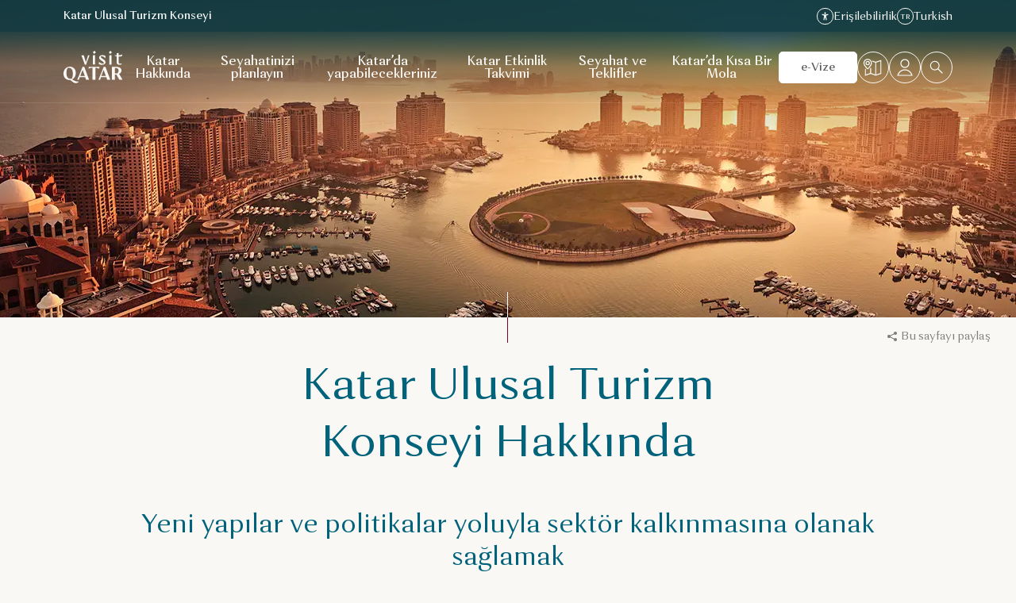

--- FILE ---
content_type: text/html;charset=utf-8
request_url: https://visitqatar.com/tr-tr/about-qatar-tourism
body_size: 45141
content:

<!DOCTYPE HTML>



<html lang="tr" data-country="tr" data-cn="false" dir="ltr">
<head>
  
    <meta charset="UTF-8"/>
    <title>Katar Ulusal Turizm Konseyi Hakkında  | Visit Qatar</title>
    
    <meta name="description" content="Next Chapter’ın hedeflerine ulaşmak için, Katar liderliği kilit üyeleri ve paydaşlarının girişimlerini koordine etmek, birleştirmek ve odaklamak amacıyla turizm sektörüne ilişkin bir yönetim yapısını onayladı.
"/>
    <meta name="template" content="page-content"/>
    <meta name="viewport" content="width=device-width, initial-scale=1"/>

  

    
    <script defer="defer" type="text/javascript" src="/.rum/@adobe/helix-rum-js@%5E2/dist/rum-standalone.js"></script>
<link rel="preconnect" href="https://visitqatar.tt.omtrdc.net"/>
    <link rel="preconnect" href="https://dpm.demdex.net"/>

    
    <link rel="dns-prefetch" href="https://assets.adobedtm.com"/>
    <link rel="dns-prefetch" href="https://cdn.cookielaw.org"/>
    <link rel="dns-prefetch" href="https://connect.facebook.net"/>
    <link rel="dns-prefetch" href="https://www.googletagmanager.com"/>
    <link rel="dns-prefetch" href="https://www.google-analytics.com"/>
    <link rel="dns-prefetch" href="https://www.googleadservices.com"/>
    <link rel="dns-prefetch" href="https://sc-static.net"/>
    <link rel="dns-prefetch" href="https://analytics.tiktok.com"/>
    <link rel="dns-prefetch" href="https://collect.tealiumiq.com"/>
    <link rel="dns-prefetch" href="https://pixel.tapad.com"/>
    <link rel="dns-prefetch" href="https://stats.g.doubleclick.net"/>
    <link rel="dns-prefetch" href="https://rum-static.pingdom.net"/>
    <link rel="dns-prefetch" href="https://rum-collector-2.pingdom.net"/>

<link rel="dns-prefetch" href="https://dev.visualwebsiteoptimizer.com"/>
<link rel="dns-prefetch" href="https://cdn.speedcurve.com"/>
<link rel="dns-prefetch" href="https://api.tiles.mapbox.com"/>
<link rel="dns-prefetch" href="https://api.mapbox.com"/>
<link rel="dns-prefetch" href="https://lux.speedcurve.com"/>

  

  

<script type="text/javascript">
    <!--/* Update css variables as early as possible */-->
    const windowHeight = window.innerHeight;
    document.documentElement.classList.add('page--has-js');

    <!--/* Define brandname to implement different js logic per brand */-->
    window.brand = 'visitqatar';
</script>









    
    
        
        
        
        <link rel="preload" href="//assets.adobedtm.com/2674d65c4b65/7121d53d32a6/launch-39600cf8f958.min.js" as="script"/>
    


<link rel="preload" href="/etc.clientlibs/visitqatar/clientlibs/clientlib-static/resources/fonts/VisitQatar-Light-cf11965d.woff2" as="font" type="font/woff2" crossorigin/>
<link rel="preload" href="/etc.clientlibs/visitqatar/clientlibs/clientlib-static/resources/fonts/VisitQatar-Regular-2244e31b.woff2" as="font" type="font/woff2" crossorigin/>
<link rel="preload" href="/etc.clientlibs/visitqatar/clientlibs/clientlib-static/resources/fonts/VisitQatar-Medium-b9c778d2.woff2" as="font" type="font/woff2" crossorigin/>
<link rel="preload" href="/etc.clientlibs/visitqatar/clientlibs/clientlib-static/resources/fonts/VisitQatar-Bold-3ca3ea27.woff2" as="font" type="font/woff2" crossorigin/>
<link rel="preload" href="/etc.clientlibs/visitqatar/clientlibs/clientlib-static/resources/fonts/OrchideaPro-Light.woff2" as="font" type="font/woff2" crossorigin/>
<link rel="preload" href="/etc.clientlibs/visitqatar/clientlibs/clientlib-static/resources/fonts/OrchideaPro-Regular.woff2" as="font" type="font/woff2" crossorigin/>
<link rel="preload" href="/etc.clientlibs/visitqatar/clientlibs/clientlib-static/resources/fonts/OrchideaPro-Medium.woff2" as="font" type="font/woff2" crossorigin/>
<link rel="preload" href="/etc.clientlibs/visitqatar/clientlibs/clientlib-static/resources/fonts/OrchideaPro-Bold.woff2" as="font" type="font/woff2" crossorigin/>

<style type="text/css">
    @font-face {
        font-family: 'VisitQatar-extra';
        src:
                url('/etc.clientlibs/visitqatar/clientlibs/clientlib-static/resources/fonts/VisitQatar-Light-cf11965d.woff2') format('woff'),
                url('/etc.clientlibs/visitqatar/clientlibs/clientlib-static/resources/fonts/VisitQatar-Light-de23e98f.woff') format('woff');
        font-weight: 300;
        font-style: normal;
        font-display: swap;
    }

    @font-face {
        font-family: 'VisitQatar-extra';
        src:
                url('/etc.clientlibs/visitqatar/clientlibs/clientlib-static/resources/fonts/VisitQatar-Regular-2244e31b.woff2') format('woff'),
                url('/etc.clientlibs/visitqatar/clientlibs/clientlib-static/resources/fonts/VisitQatar-Regular-177176bf.woff') format('woff');
        font-weight: 400;
        font-style: normal;
        font-display: swap;
    }

    @font-face {
        font-family: 'VisitQatar-extra';
        src:
                url('/etc.clientlibs/visitqatar/clientlibs/clientlib-static/resources/fonts/VisitQatar-Medium-b9c778d2.woff2') format('woff'),
                url('/etc.clientlibs/visitqatar/clientlibs/clientlib-static/resources/fonts/VisitQatar-Medium-9efb8b6a.woff') format('woff');
        font-weight: 500;
        font-style: normal;
        font-display: swap;
    }

    @font-face {
        font-family: 'VisitQatar-extra';
        src:
                url('/etc.clientlibs/visitqatar/clientlibs/clientlib-static/resources/fonts/VisitQatar-Bold-3ca3ea27.woff2') format('woff'),
                url('/etc.clientlibs/visitqatar/clientlibs/clientlib-static/resources/fonts/VisitQatar-Bold-457b5494.woff') format('woff');
        font-weight: 700;
        font-style: normal;
        font-display: swap;
    }

    @font-face {
        font-family: 'VisitQatar';
        src:
                url('/etc.clientlibs/visitqatar/clientlibs/clientlib-static/resources/fonts/OrchideaPro-Light.woff2') format('woff'),
                url('/etc.clientlibs/visitqatar/clientlibs/clientlib-static/resources/fonts/OrchideaPro-Light.woff') format('woff');
        font-weight: 300;
        font-style: normal;
        font-display: swap;
    }

    @font-face {
        font-family: 'VisitQatar';
        src:
                url('/etc.clientlibs/visitqatar/clientlibs/clientlib-static/resources/fonts/OrchideaPro-Regular.woff2') format('woff'),
                url('/etc.clientlibs/visitqatar/clientlibs/clientlib-static/resources/fonts/OrchideaPro-Regular.woff') format('woff');
        font-weight: 400;
        font-style: normal;
        font-display: swap;
    }

    @font-face {
        font-family: 'VisitQatar';
        src:
                url('/etc.clientlibs/visitqatar/clientlibs/clientlib-static/resources/fonts/OrchideaPro-Medium.woff2') format('woff'),
                url('/etc.clientlibs/visitqatar/clientlibs/clientlib-static/resources/fonts/OrchideaPro-Medium.woff') format('woff');
        font-weight: 500;
        font-style: normal;
        font-display: swap;
    }

    @font-face {
        font-family: 'VisitQatar';
        src:
                url('/etc.clientlibs/visitqatar/clientlibs/clientlib-static/resources/fonts/OrchideaPro-Bold.woff2') format('woff'),
                url('/etc.clientlibs/visitqatar/clientlibs/clientlib-static/resources/fonts/OrchideaPro-Bold.woff') format('woff');
        font-weight: 700;
        font-style: normal;
        font-display: swap;
    }
</style>



    <script>
        // TODO START: remove this after finishing QNTC-11618 check
        window.linkCategories = {
            "https://www.epam.com/": "EPAM",
            "https://www.discoverqatar.qa/discover-the-whale-sharks-of-qatar-daily-explorer/overview?utm_source=QT&utm_medium=Website&utm_campaign=Offers&utm_content=%3Cdiscover-the-whale-sharks-of-qatar-daily-explorer%3E": "EXPERIENCES",
            "https://book.holidays.qatarairways.com/package/search-tour-package?From=HEL&To=DOH&DepartureDate=2022-09-24&Currency=EUR&CultureCode=en-US&RoomCount=1&PaxInfos%5B0%5D.AdultCount=2&JourneyType=0&ProductId=bbf64eb1-a04e-4c00-8b6e-194b36971c21&HotelDestination=1048&StopoverDirection=0?utm_source=QT&utm_medium=referral&utm_campaign=TourPackage": "TOUR",
            "https://www.discoverqatar.qa/discover-the-mangroves-of-qatar-without-transfer/overview": "EXPERIENCES",
            "https://www.discoverqatar.qa/discover-the-desert-and-inland-sea-private-tour/overview?utm_source=QT&utm_medium=website-mainpage&utm_campaign=Discover-the-Desert&utm_content=Banner": "EXPERIENCES",
            "https://www.facebook.com/VisitQatar": "INFO",
            "https://www.instagram.com/visitqatar/": "INFO",
            "https://twitter.com/VisitQatar": "INFO",
            "https://www.youtube.com/user/QatarTourism": "INFO",
            "https://www.tiktok.com/@visitqatar": "INFO",
            "https://qic.online/en/visitors": "INFO",
            "https://play.google.com/store/apps/details?id=qa.visitqatar.app&utm_source=Google%20Play%20Store%20Badge&utm_campaign=website-playstore-badge&pcampaignid=pcampaignidMKT-Other-global-all-co-prtnr-py-PartBadge-Mar2515-1": "APP INFO",
            "https://apps.apple.com/us/app/visit-qatar/id1556210707?ign-itscg=30200&ign-itsct=apps_box": "APP INFO",
            "https://www.qatartourism.com/": "INFO",
            "https://www.diwan.gov.qa/": "INFO"
        };
        window.$linkCategory = (string) => {
            return window.linkCategories[string] ? window.linkCategories[string] : "OTHER";
        };
        // TODO END

        window.labels = {
  "Visit Qatar": "Visit Qatar",
  "Qatar Tourism": "Katar Ulusal Turizm Konseyi",
  "24 Hours": "24 Saat",
  "48 Hours": "48 Saat",
  "3+ Days": "3 Günden Fazla",
  "Answer": "Yanıt",
  "Browse": "Göz atın",
  "Trip Advisor": "Trip Advisor",
  "Tripadvisor Traveler Rating": "Tripadvisor Gezgin Puanı",
  "nights": "1 gece | {count} gece",
  "persons": "1 kişi | {count} kişi",
  "See offer": "Teklifi inceleyin",
  "Premium": "Premium",
  "Per group": "Grup başına",
  "Per couple": "Çift başına",
  "Per night": "Gece başına",
  "Per day": "Gün başına",
  "Per vehicle": "Araç başına",
  "Per ride": "Eğlence aleti başına",
  "Per booking": "Rezervasyon başına",
  "Per family": "Aile başına",
  "Per room": "Oda başına",
  "Per event": "Etkinlik başına",
  "Per match": "Maç başına",
  "Per concert": "Konser başına",
  "Per person": "Kişi başına",
  "Per seat": "Koltuk başına",
  "Per equipment": "Ekipman başına",
  "Per each": "Her biri için",
  "Per exhibition": "Sergi başına",
  "Per ticket": "Bilet başına",
  "{count} m²": "{count} m²",
  "{count} results": "{count} sonuç",
  "{count} pages": "{count} sayfa",
  "Show {count} results": "{count} sonucu göster",
  "{count} guestrooms": "{count} misafir odası",
  "{count} meeting rooms": "{count} toplantı odası",
  "{count} days": "{count} gün",
  "{count} results found": "{count} sonuç bulundu",
  "{count} results found<br />Did you mean <strong>{term}</strong>?": "{count} sonuç bulundu<br />Şunu mu demek istediniz: <strong>{term}</strong>?",
  "{count} Qatar events found": "{count} Katar etkinliği bulundu",
  "No events to show": "Etkinlik bulunamadı",
  "Generated PDF will contain no more than {0} events": "Oluşturulan PDF en fazla {0} etkinlik içerecektir",
  "There was an error generating PDF": "PDF oluşturulurken bir hata meydana geldi",
  "More than {count}": "{count} taneden fazla",
  "No results found for {query}<br />Showing results for <strong>{suggestedTerm}</strong>": "{query} için sonuç bulunamadı<br /><strong>{suggestedTerm}</strong> için sonuçlar gösteriliyor",
  "{label} is required": "{label} gereklidir",
  "{label} cannot contain special characters": "{label} özel karakter içeremez",
  "{month} in {country}": "{month} ayında {country}",
  "1 results": "1 sonuç",
  "1 result": "1 sonuç",
  "Show 1 result": "1 sonucu göster",
  "Price Ascending": "Artan Fiyat",
  "Price Descending": "Azalan Fiyat",
  "Sorting": "Sıralama",
  "Business": "İş",
  "Copy code": "Kodu kopyala",
  "Code copied": "Kod kopyalandı",
  "Copy link": "Bağlantıyı kopyala",
  "Copied!": "Kopyalandı!",
  "First name": "Ad",
  "Failed": "Başarısız",
  "From {price}": "{price} başlangıç fiyatıyla",
  "Leisure": "Dinlence",
  "Load more": "Daha fazlasını yükle",
  "Surname": "Soyadı",
  "Email": "E-posta",
  "Emails": "E-postalar",
  "Spoken languages": "Konuşulan diller",
  "Website": "Web sitesi",
  "Event dates": "Etkinlik tarihleri",
  "From {startDate} until {endDate}": "{startDate} tarihinden {endDate} tarihine kadar",
  "Filter events by category": "Etkinlikleri kategoriye göre filtrele",
  "Filter events by start date": "Etkinlikleri başlangıç tarihine göre filtrele",
  "Filter events by end date": "Etkinlikleri bitiş tarihine göre filtrele",
  "Filter events by location": "Etkinlikleri konumuna göre filtrele",
  "Number of guest rooms": "Misafir odası sayısı",
  "Max square meters": "Maksimum metrekare",
  "Number of meeting rooms": "Toplantı odası sayısı",
  "No. of meeting rooms": "Toplantı odası sayısı",
  "Highlighted": "Öne çıkanlar",
  "Country": "Ülke",
  "Legal disclaimer.visitqatar": "Katar Ulusal Turizm Konseyi’nin <a href=\"https://visitqatar.com/intl-en/legal/privacy-notice\">Gizlilik Politikası</a> ile <a href=\"https://visitqatar.com/intl-en/legal/terms-and-conditions\">Hüküm ve Koşullar</a> metinlerini kabul ediyorum. Bu site reCAPTCHA, <a href=\"https://policies.google.com/privacy\" target=\"_blank\">Google Gizlilik Politikası</a> ve <a href=\"https://policies.google.com/terms\" target=\"_blank\">Hizmet Koşulları</a> ile korunmaktadır. Pazarlama amaçlı gönderilen tüm iletişim içerikleri yalnızca İngilizce dilinde olacaktır.",
  "Legal disclaimer.qatartourism": "Abone olarak Katar Ulusal Turizm Konseyi’nin kişisel bilgilerinizi <a href=\"https://www.qatartourism.com/en/legal-pages/privacy-notice\">Gizlilik Politikası</a> ile <a href=\"https://www.qatartourism.com/en/legal-pages/terms-and-conditions\">Hüküm ve Koşullar</a> metinleri uyarınca doğrudan pazarlama amacıyla toplamasına ve işlemesine onay vermiş olursunuz. Dilediğiniz zaman onayınızı geri çekebilirsiniz. Bu site reCAPTCHA ile korunmaktadır ve <a href=\"https://policies.google.com/privacy\" target=\"_blank\">Google Gizlilik Politikası</a> ile <a href=\"https://policies.google.com/terms\" target=\"_blank\">Hizmet Koşulları</a> geçerlidir.",
  "Organization name": "Kuruluş adı",
  "Postal code": "Posta kodu",
  "Subject": "Konu",
  "Date of birth": "Doğum tarihi",
  "Open the “{title}” page in a new window": "“{title}” sayfasını yeni bir pencerede aç",
  "Phone number": "Telefon numarası",
  "Discover": "Keşfedin",
  "Read more about {0}": "{0} hakkında daha fazla bilgi edinin",
  "Message": "Mesaj",
  "Multiple entries": "Birden çok giriş",
  "No results": "Sonuç yok",
  "I allow the use of my personal data for statistical analysis and profiling purpose.": "Kişisel verilerimin istatistiksel analiz ve profil oluşturma amaçlı kullanımına izin veriyorum.",
  "I would like to subscribe to the “{brandName}” newsletter.": "“{brandName}” bültenine abone olmak istiyorum.",
  "Form error": "Form hatası",
  "Please review the form fields above.": "Lütfen yukarıdaki form alanlarını gözden geçirin.",
  "Please review the form fields below.": "Lütfen aşağıdaki form alanlarını gözden geçirin.",
  "Recommended": "Öneriler",
  "Search": "Ara",
  "Search this site": "Bu sitede arama yapın",
  "Searching...": "Aranıyor…",
  "Search for events": "Etkinlik arayın",
  "Search for venue": "Mekan arayın",
  "Search hotel name here": "Buradan otel adı arayın",
  "Single entry": "Tek giriş",
  "Stopover": "Mola",
  "Subscribe": "Abone olun",
  "Success": "Başarılı",
  "Thanks for getting in touch! We will contact you as soon as possible.": "Bize ulaştığınız için teşekkür ederiz. Mümkün olan en kısa süre içinde sizinle iletişime geçeceğiz.",
  "This filetype is not allowed": "Bu dosya türüne izin verilmiyor",
  "Travel type": "Seyahat türü",
  "Error": "Hata",
  "Explore Qatar in...": "Katar’ı keşfetmek için ne kadar zamanınız var?",
  "Scroll back to {0}": "{0} için geri kaydırın",
  "Scroll to {element}": "{element} için kaydırın",
  "Sorry, something went wrong. Please try again later.": "Maalesef bir hata oluştu. Lütfen daha sonra tekrar deneyin.",
  "stars out of 5 based on": "/ 5 yıldız, ölçüt:",
  "Submit": "Gönder",
  "Back": "Geri",
  "Next": "İleri",
  "This field is required": "Bu alan gereklidir",
  "This field does not match the minimum length": "Bu alan, minimum uzunluk kriterini karşılamıyor",
  "A valid email address consists of an email prefix and an email domain, separated by the “@” symbol. For example: example@mail.com": "Geçerli e-posta adresi, “@” sembolü ile birbirinden ayrılmış bir e-posta ön eki ve alan adından oluşur. Örneğin: ornek@mail.com",
  "Read more": "Devamını okuyun",
  "Read more about {topic}": "{topic} hakkında daha fazla bilgi edinin",
  "View more": "Daha fazlasını görüntüleyin",
  "View more ({0})": "Daha fazlasını görüntüleyin ({0})",
  "View less": "Daha azını görüntüleyin",
  "Learn more": "Daha fazlasını öğrenin",
  "All": "Tümü",
  "TopAttractions": "En popüler cazibe merkezleri",
  "Close": "Kapat",
  "Close notification": "Bildirimi kapat",
  "Close search overlay": "Arama bölmesini kapat",
  "Close popup": "Açılır pencereyi kapat",
  "Loading": "Yükleniyor",
  "Play": "Oynat",
  "Replay video": "Videoyu yeniden oynat",
  "Watch more videos:": "Daha fazla video izleyin:",
  "interactive.video.player.button.pause": "Duraklat",
  "interactive.video.player.button.play": "Oynat",
  "interactive.video.player.button.mute": "Sesi kapat",
  "interactive.video.player.button.unmute": "Sesi aç",
  "interactive.video.player.splash.play": "Videoyu izlemeye devam et",
  "interactive.video.player.splash.again": "Videoyu tekrar izle",
  "interactive.video.player.time.remaining": "Kalan zamanı göster",
  "interactive.video.player.time.current": "Şu anki zamanı göster",
  "interactive.video.carousel.slide.prev": "Önceki karta kaydır",
  "interactive.video.carousel.slide.next": "Sonraki karta kaydır",
  "Leave": "Çık",
  "reviews": "yorum",
  "toBeConfirmed": "Duyurulacak",
  "multipleLocations": "Birden çok konum",
  "Filters": "Filtreler",
  "Filters ({count})": "Filtreler ({count})",
  "Filter by category": "Kategoriye göre filtrele",
  "Display the results": "Sonuçları göster",
  "Categories": "Kategoriler",
  "Category": "Kategori",
  "Type": "Tür",
  "Date": "Tarih",
  "From": "Başlangıç",
  "To": "Bitiş",
  "Coming soon": "Çok yakında sizlerle",
  "Today": "Bugün",
  "This week": "Bu hafta",
  "Next 30 days": "Gelecek 30 gün içinde",
  "Next 3 months": "Gelecek 3 ay içinde",
  "Next 6 months": "Gelecek 6 ay içinde",
  "Start date": "Başlangıç tarihi",
  "End date": "Bitiş tarihi",
  "Select a date": "Tarih seçin",
  "Place": "Yer",
  "Clear all filters": "Tüm filtreleri temizle",
  "Sign up to receive news and updates": "Haberleri ve güncellemeleri almak için kaydolun",
  "Tell us a litte more about yourself to help us personalise your experience and provide you with relevant deals & inspirations": "Bize kendiniz hakkında daha fazla bilgi vererek hem deneyiminizi kişiselleştirmemize hem de size hitap edecek teklif ve öneriler sunmamıza yardımcı olabilirsiniz",
  "Thank you": "Teşekkür ederiz",
  "Thank you!": "Teşekkür ederiz!",
  "We have updated your preferences": "Tercihlerinizi güncelledik",
  "Thanks for subscribing to our newsletter": "Bültenimize abone olduğunuz için teşekkürler",
  "My nationality is": "Uyruğum",
  "My preferred language is": "Tercih ettiğim dil",
  "I am planning to travel in (month)": "Seyahat etmeyi planladığım ay",
  "I am planning to travel in (year)": "Seyahat etmeyi planladığım yıl",
  "I am interested in": "İlgi alanlarım",
  "Culture enthusiasts": "Sanat ve kültür",
  "Share your location": "Konumunuzu paylaşın",
  "Shopping": "Alışveriş",
  "Romantic getaway": "Romantik tatil",
  "City breaks": "Şehir tatili",
  "Popular attractions": "Popüler cazibe merkezleri",
  "Popular links": "Popüler bağlantılar",
  "Try searching for": "Şunu aramayı deneyin:",
  "A phone number should start with a valid country code and national number. For example: +974 44 000000": "Telefon numarası; geçerli bir ülke kodu ve ulusal numara ile başlamalıdır. Örneğin: +974 44 000000",
  "No results found": "Sonuç bulunamadı",
  "We found no results matching your search criteria": "Arama ölçütlerinize uyan sonuç bulunamadı",
  "Here are some other options for you to explore": "Keşfedebileceğiniz diğer seçenekler",
  "Try adjusting your filters to broaden your search": "Aramanızı genişletmek için filtreleri ayarlayabilirsiniz",
  "No thanks": "Hayır, teşekkürler",
  "Visit this website to apply for visa to Qatar": "Katar vizesine başvurmak için bu web sitesini ziyaret edin",
  "Zoom in": "Yakınlaştır",
  "Zoom out": "Uzaklaştır",
  "Online Event": "Çevrimiçi Etkinlik",
  "Citizen of": "Vatandaşı olduğunuz ülke",
  "Plan your trip": "Seyahatinizi planlayın",
  "Purpose": "Amaç",
  "Resident of": "Yaşadığınız ülke",
  "Duration": "Süre",
  "≤ 90 days": "90 gün veya daha kısa",
  "> 90 days": "90 günden fazla",
  "> 150 days": "150 günden fazla",
  "Apply here": "Buradan başvurun",
  "Apply": "Başvurun",
  "{count} of {total}": "{count} / {total}",
  "Previous": "Önceki",
  "Toggle fullscreen": "Tam ekrana geç",
  "Very low": "Çok düşük",
  "Low": "Düşük",
  "Moderate": "Orta",
  "High": "Yüksek",
  "Very high": "Çok yüksek",
  "leisure": "Dinlence",
  "business": "İş",
  "Event Type": "Etkinlik Türü",
  "Filter events by event type": "Etkinlikleri türe göre filtrele",
  "Free Event": "Ücretsiz Etkinlik",
  "Sold out": "Tükendi",
  "Top offer": "En iyi teklif",
  "Off": "Kapalı",
  "On": "Açık",
  "Filter events that are free": "Ücretsiz etkinlikleri filtrele",
  "Highlighted events": "Öne çıkan etkinlikler",
  "Highlighted offers": "Öne çıkan teklifler",
  "Go to event website": "Etkinlik web sitesine gidin",
  "This is an external link": "Bu, harici bir bağlantıdır",
  "Email validation failed": "Verdiğiniz e-posta adresi yanlış gibi görünüyor.<br />Lütfen kontrol edin ve formu yeniden gönderin.",
  "I live in": "Yaşadığım yer:",
  "Welcome to Qatar!": "Katar’a hoş geldiniz!",
  "Get your dose of travel inspiration straight to your inbox.": "Seyahatinizde size ilham verecek içerikleri e-posta adresinize gönderelim.",
  "Welcome to our community!": "Topluluğumuza hoş geldiniz!",
  "Would you like to share your preferences with us?": "Tercihlerinizi bizimle paylaşmak ister misiniz?",
  "Your preferences have been noted.": "Tercihleriniz not edildi.",
  "Share your preferences!": "Tercihlerinizi paylaşın!",
  "And let us create a great travel experience just for you.": "Böylece sizin için muhteşem bir seyahat deneyimi yaratabiliriz.",
  "QID expiry date": "QID son geçerlilik tarihi",
  "QID number": "QID numarası",
  "Design title": "Tasarım başlığı",
  "Design description": "Tasarım açıklaması",
  "Design file": "Tasarım dosyası",
  "File must be less than <b>{filesize}MB</b>. Allowed file types: {filetypes}": "Dosyanın <b>{filesize} MB</b>’tan küçük olması gerekir. Şu dosya türlerine izin verilir: {filetypes}",
  "Design details": "Tasarım ayrıntıları",
  "Submit a second design": "İkinci bir tasarım gönder",
  "You have reached the limit of {count} words.": "{count} kelime sınırına ulaştınız.",
  "Max {count} words": "En fazla {count} kelime",
  "Select files": "Dosya seç",
  "Invalid design title": "Lütfen tasarım başlığınızı gözden geçirin. Bir hata yapmış olabilirsiniz.",
  "Invalid word count": "Lütfen tasarım açıklamanızı gözden geçirin. Tasarım açıklaması için maksimum kelime sayısına ulaşıldı.",
  "Let's go": "Haydi başlayalım",
  "Winter (Oct-Apr)": "Kış (Eki-Nis)",
  "Summer(May-Sep)": "Yaz (May-Eyl)",
  "With family": "Ailemle",
  "Going solo": "Tek başıma",
  "As a couple": "Çift olarak",
  "With friends": "Arkadaşlarla",
  "Female travellers": "Kadın gezginler",
  "24 hours": "24 saat",
  "48 hours": "48 saat",
  "72 hours": "72 saat",
  "More than 3 days": "3 günden fazla",
  "Other": "Diğer",
  "Beach holidays": "Plaj tatili",
  "Desert": "Çöl",
  "Romantic getaways": "Romantik tatil",
  "Public Art": "Kamusal sanat",
  "Culture": "Kültür",
  "Food": "Yemek",
  "Relaxation": "Dinlenme",
  "Art & culture": "Sanat ve kültür",
  "Adventure": "Macera",
  "Adventures": "Macera ve spor",
  "Water sport": "Su sporu",
  "City break": "Şehir tatili",
  "Dining": "Yemek deneyimi",
  "Family fun": "Aile boyu eğlence",
  "Family break": "Aile tatili",
  "Public art": "Kamusal sanat",
  "Spa & wellness": "Spa ve wellness",
  "Skip": "Atla",
  "You already completed a submission": "Daha önce bir gönderim yapmışsınız",
  "Invalid nr of designs": "En az bir, en fazla iki tasarım gönderebilirsiniz",
  "Terms not accepted": "Katılmak için hüküm ve koşulları kabul etmelisiniz",
  "Recommended by {name}": "{name} tarafından öneriliyor",
  "Meet the others": "Diğerleriyle tanışın",
  "With": "Destekleyen",
  "Use the trip planner": "Seyahat planlayıcıyı kullanın",
  "Tickets": "Biletler",
  "second": "saniye | saniye | saniye",
  "minute": "dakika | dakika | dakika",
  "hour": "saat | saat | saat",
  "day": "gün | gün | gün",
  "Spend up to": "Geçirilecek süre:",
  "Additional information": "Diğer bilgiler",
  "View details": "Ayrıntıları görüntüleyin",
  "Phone": "Telefon",
  "Find your agent": "Acentenizi bulun",
  "City": "Şehir",
  "Filter partners by location": "İş ortaklarını konuma göre filtrele",
  "Sort": "Sırala",
  "Sort by": "Şuna göre sırala:",
  "Results found": "Bulunan sonuçlar",
  "Result found": "Bulunan sonuç",
  "Results for {query}": "{query} için sonuçlar",
  "Reset filter": "Filtreyi sıfırla",
  "Reset filters": "Filtreleri sıfırla",
  "Maximum participants": "Maksimum katılımcı sayısı",
  "Standing crowd": "Ayakta",
  "See less": "Daha azını görün",
  "See more": "Daha fazlasını görün",
  "By title (a - z)": "Başlığa göre (a-z)",
  "By title (z - a)": "Başlığa göre (z-a)",
  "Destinations": "Destinasyonlar",
  "Minimum surface": "Minimum alan",
  "Minimum surface (m²)": "Minimum alan (m²)",
  "Insert number in m²": "m² bölümüne sayı girin",
  "{0} m²": "{0} m²",
  "Type of venue": "Mekan türü",
  "Layout of the room": "Odanın düzeni",
  "Filter venues": "Mekanları filtrele",
  "Filter venues by type": "Mekanları türe göre filtrele",
  "Get a proposal": "Teklif al",
  "How many guests are expected?": "Kaç misafir bekleniyor?",
  "Number of participants": "Katılımcı sayısı",
  "No. of participants": "Katılımcı sayısı",
  "Enter no. of participants": "Katılımcı sayısı girin",
  "Enter number": "Sayı girin",
  "{count} participants": "{count} katılımcı",
  "theatreCapacity": "Tiyatro",
  "classroomCapacity": "Sınıf",
  "cabaretHalfmoonCapacity": "Kabare / Yarım Ay",
  "seatedBanquetCapacity": "Masaya Servis",
  "buffetBanquetCapacity": "Açık Büfe",
  "cocktailReceptionCapacity": "Kokteyl / Resepsiyon",
  "shapeUCapacity": "U Düzeni",
  "Call me back": "Beni geri arayın",
  "Your selection": "Seçiminiz",
  "Please select...": "Lütfen seçin…",
  "Select date...": "Tarih seçin…",
  "Discounted": "İndirimli",
  "Total price": "Toplam fiyat",
  "Previous price": "Önceki fiyat",
  "Current price": "Şimdiki fiyat",
  "Free": "Ücretsiz",
  "Paid": "Ücretli",
  "View": "Görüntüleyin",
  "Book now": "Hemen rezervasyon yaptırın",
  "No address specified": "Adres belirtilmedi",
  "Discount of": "İndirim:",
  "Claim your offer": "Fırsattan faydalanın",
  "What's included?": "Neler dahil?",
  "Choose your preferred accommodation on the vendor`s website.": "Satıcı web sitesinden tercih ettiğiniz konaklamayı seçin.",
  "The inclusions": "Dahil olanlar",
  "Get inspired": "İlham alın",
  "Prefer not to say": "Belirtmemeyi tercih ederim",
  "Male": "Erkek",
  "Female": "Kadın",
  "Resident": "İkamet eden",
  "Non-resident": "İkamet etmeyen",
  "View event": "Etkinliği görüntüleyin",
  "See all offers": "Tüm teklifleri inceleyin",
  "See all {group} offers": "Tüm {group} tekliflerini inceleyin",
  "event.listing.search.placeholder": "Etkinlik ara",
  "event.listing.mobile.filters.title": "Filtreler",
  "event.listing.mobile.filters.clear.empty": "Temizle",
  "event.listing.mobile.filters.clear": "Temizle ({0})",
  "event.listing.mobile.filters.apply": "Başvurun",
  "newsletter.popup.form.submission.error": "Bir hata oluştu, lütfen daha sonra deneyin",
  "newsletter.popup.form.email.validation.error": "E-posta adresinizle ilgili bir sorun oluştu. Lütfen kontrol edip tekrar deneyin",
  "newsletter.popup.form.email.invalid.error": "Geçersiz e-posta adresi.",
  "newsletter.popup.form.terms.required.error": "Gizlilik politikası ile hüküm ve koşulları kabul etmelisiniz.",
  "profile.dropdown.toggle": "Profil menüsünü aç",
  "profile.contentgate.noprefselected.description.events": "Burada gördüğünüz etkinlikleri, profilinizdeki seyahat tercihlerinizi ayarlayarak kişiselleştirebilirsiniz.",
  "profile.contentgate.noprefselected.description.offers": "Burada gördüğünüz fırsatları ve teklifleri, profilinizdeki seyahat tercihlerinizi ayarlayarak kişiselleştirebilirsiniz.",
  "profile.contentgate.noprefselected.btn": "Tercihleri ayarla",
  "profile.contentgate.nomatch.offers": "Seçili seyahat tercihlerinizle eşleşen bir teklif şu an için bulunmuyor. Tercihlerinizi güncellemeyi değerlendirebilirsiniz.",
  "profile.contentgate.nomatch.events": "Seçili seyahat tercihlerinizle eşleşen bir etkinlik şu an için bulunmuyor. Tercihlerinizi güncellemeyi değerlendirebilirsiniz.",
  "profile.events.error.loading": "Etkinlikler yüklenemedi. Lütfen birkaç dakika sonra tekrar deneyin.",
  "profile.events.noneInDateRange": "Seçilen tarih aralığında gerçekleşecek bir etkinlik yok.",
  "profile.events.subtitle.today": "Bugüne özel",
  "profile.events.subtitle.week": "Bu haftaya özel",
  "profile.events.subtitle.month": "Bu aya özel",
  "profile.events.subtitle.highlighted": "Öne çıkan etkinlikler",
  "profile.offers.filter.title": "Bir teklif kategorisi seçin:",
  "profile.offers.error.loading": "Teklifler yüklenemedi. Lütfen birkaç dakika sonra tekrar deneyin.",
  "profile.details.title": "Kişisel ayarlar",
  "profile.details.button.label": "Değişiklikleri kaydet",
  "profile.details.name": "Ad",
  "profile.details.surname": "Soyadı",
  "profile.details.email": "E-posta",
  "profile.details.password": "Parola",
  "profile.details.confirmpassword": "Parola Onayı",
  "profile.details.country": "İkamet edilen ülke",
  "profile.details.selectcountry": "İkamet ettiğiniz ülkeyi seçin",
  "profile.details.emailagreement": "Visit Qatar’dan e-posta, promosyon mesajları ve genel mesajlar almayı kabul ediyorum. Ayrıca Kullanım Şartları’nı kabul ediyor ve Çerezler ve Gizlilik Beyanı’nı okuduğumu onaylıyorum.",
  "profile.details.error.loading": "Profil bilgileriniz yüklenemedi. Lütfen birkaç dakika sonra tekrar deneyin.",
  "profile.details.error.updating": "Profiliniz güncellenirken bir hata oluştu. Lütfen bilgileri kontrol edip tekrar deneyin.",
  "profile.preferences.title": "Tercihlerinizi seçin",
  "profile.preferences.button.label": "Tercihleri kaydet",
  "profile.preferences.group.title.travels": "Seyahat sebebi:",
  "profile.preferences.group.title.seasons": "Seyahat dönemi:",
  "profile.preferences.group.title.peoples": "Seyahate eşlik eden kişiler:",
  "profile.preferences.group.title.interests": "İlgi alanları",
  "profile.preferences.error.loading": "Tercihler yüklenemedi. Lütfen birkaç dakika sonra tekrar deneyin.",
  "profile.preferences.error.updating": "Tercihler güncellenemedi. Lütfen bilgileri kontrol edip tekrar deneyin.",
  "profile.delete.instruction": "Profilinizi silmek istiyorsanız <button class=\"text-ruby-500\">buraya tıklayın.</button>",
  "profile.delete.wrapper.title": "Kullanıcı profilini sil",
  "profile.delete.wrapper.description": "Bu işlem Visit Qatar web sitesindeki ve uygulamasındaki profilinizi silecektir.",
  "profile.deletemyprofile": "Profilimi sil",
  "profile.delete.extended.description": "Profilinizi sildiğinizde aşağıda belirtilenleri kaybedeceksiniz:",
  "profile.delete.extended.description.statement1": "Visit Qatar web sitesi ve uygulamasındaki size özel fırsatlar ve teklifler,",
  "profile.delete.extended.description.statement2": "İlgi alanlarınıza yönelik hazırlanmış içerikler,",
  "profile.delete.extended.description.statement3": "Bülten aboneliğiniz.",
  "profile.delete.extended.warning": "Profiliniz silindikten sonra bu işlem geri alınamaz.",
  "profile.delete.extended.cancel": "İptal",
  "profile.delete.extended.confirm": "Hesabımı silmek istiyorum",
  "Sign up": "Kaydolun",
  "Log in": "Oturum açın",
  "Log in or Sign up": "Oturum Açın veya Kaydolun",
  "Log out": "Oturumu kapatın",
  "Experience a special stopover in Qatar": "Katar’da çok özel bir mola verin",
  "Win tickets to Euro 2024 in Germany": "Almanya’daki Euro 2024’e bilet kazanın",
  "Terms and conditions": "<a target=\"_blank\" href=\"https://visitqatar.com/content/dam/visitqatar/campaigns/uefa-2024/official-rules-UEFA-competition.pdf\">Hüküm ve Koşullar</a>",
  "Join us on an exciting journey as we take the Henri Delaunay trophy to Qatar's iconic landmarks before it heads to Germany for the Euro 2024 kick-off. Take our interactive quiz, learn more about Qatar's vibrant culture, and stand a chance to watch your favourite team in action. Are you ready? Let's get started!": "Henri Delaunay kupası, Euro 2024 için Almanya’ya yola çıkmadan önce Katar’ın ikonik yapılarını turlayacak. Bu heyecan verici yolculukta siz de yerinizi alın! İnteraktif bilgi yarışmasına katılarak hem Katar’ın renkli kültürü hakkında daha fazlasını öğrenin hem de favori takımınızı canlı izleme şansı yakalayın. Hazırsanız başlayalım!",
  "First stop, the magnificent Inland Sea": "İlk durağımız muhteşem İç Deniz",
  "Answer this question to enter the prize draw: what is the activity that the trophy can enjoy at the Inland Sea?": "Ödül çekilişine katılmak için soruyu yanıtlayın: Kupayı İç Deniz’de hangi keyifli aktivite bekliyor?",
  "1 possible answer.": "Tek bir doğru yanıt var.",
  "Golf": "Golf",
  "Camel riding": "Deveye binme",
  "Pearl diving": "İnci toplayıcılığı",
  "Enter the vibrant Souq Waqif": "Souq Waqif’in canlı dünyasına adım atın",
  "Pick the must-do thing that the trophy should enjoy at this historic marketplace.": "Kupanın tarihi çarşıda mutlaka deneyimlemesi gereken şey hangisidir?",
  "Dune bashing": "Çöl safarisi",
  "Dhow boat tour": "Dhow yelkenlisi turu",
  "See a falconry show": "Şahin gösterisi",
  "Where is the trophy hiding?": "Kupa nerede saklanıyor?",
  "The trophy is now visiting a waterfront museum housing priceless Islamic art masterpieces. What is it called?": "Kupa şimdi de paha biçilmez İslam sanatı eserlerine ev sahipliği yapan, deniz kenarındaki bir müzeyi ziyaret ediyor. Bu müzenin adı nedir?",
  "National Museum of Qatar": "Katar Ulusal Müzesi",
  "Museum of Islamic Art": "İslam Sanatı Müzesi",
  "Msheireb Museums": "Msheireb Müzeleri",
  "3-2-1 Qatar Olympic & Sports Museum": "3-2-1 Katar Olimpiyat ve Spor Müzesi",
  "A final stop at the captivating Lusail Marina": "Son durak ise Büyüleyici Lusail Marinası",
  "Strolling along the tranquil promenade, with views of Katara Towers, you now dive into the blue depths of Marina Bay. Which precious gem has been living here for centuries?": "Katara Towers manzaralı sakin kordon boyunca gezinerek Marina Koyu’nun mavi derinliklerine dalıyorsunuz. Yüzyıllar boyunca bu sahillerden çıkarılan paha biçilmez şey neydi?",
  "Gold": "Altın",
  "Pearls": "İnci",
  "Diamonds": "Elmas",
  "Aquamarine": "Akuamarin",
  "Thanks for touring with the trophy!": "Kupa ile turladığınız için teşekkürler!",
  "You now stand a chance to win match tickets to UEFA Euro 2024 in Germany.": "Almanya’daki UEFA Euro 2024 maçlarına bilet kazanma şansı yakaladınız.",
  "Name": "Ad",
  "Nationality": "Uyruk",
  "Email address": "E-posta adresi",
  "Competition.terms": "Yarışma <a target=\"_blank\" href=\"https://visitqatar.com/content/dam/visitqatar/campaigns/uefa-2024/official-rules-UEFA-competition.pdf\">Hüküm ve Koşulları</a>’nı kabul ediyorum.",
  "Competition.subscribe": "Evet, Visit Qatar bültenine abone olmak istiyorum ve Katar Ulusal Turizm Konseyi’nin <a target=\"_blank\" href=\"https://visitqatar.com/intl-en/legal/privacy-notice\">Gizlilik Politikası</a> ile <a target=\"_blank\" href=\"https://visitqatar.com/intl-en/legal/terms-and-conditions\">Hüküm ve Koşulları</a>’nı kabul ediyorum.",
  "Enter now": "Çekilişe katıl",
  "Share this page": "Bu sayfayı paylaş",
  "Missing information: make sure you have submitted all your answers.": "Eksik bilgi. Tüm soruları yanıtladığınızdan emin olun.",
  "Thank you for participating and good luck!": "Katılımınız için teşekkürler ve bol şanslar!",
  "Discover Qatar's Stopover Experience": "Katar’da Kısa Mola Deneyimini keşfedin",
  "Discover_link": "https://visitqatar.com/intl-en/campaigns/uefa-euro-2024",
  "Scroll down": "Aşağıya kaydırın",
  "Home": "Ana Sayfa",
  "Profile": "Profil",
  "Inland Sea": "İç Deniz",
  "Souq Waqif": "Souq Waqif",
  "MIA": "İSM",
  "Lusail Marina": "Lusail Marina",
  "invalidPhoneNumber": "Geçersiz telefon numarası",
  "invalidEmail": "Geçersiz e-posta adresi",
  "form.validation.error.value.mismatch": "{label} beklenen değerle eşleşmiyor, beklenen değer: {expected}",
  "form.validation.error.too.short": "{label} en az {min} karakter olmalı",
  "form.validation.error.too.long": "{label} en fazla {max} karakter olmalı",
  "form.validation.error.value.missing": "{label} gereklidir",
  "form.validation.error.pattern.mismatch": "{label} geçersiz karakterler içeriyor",
  "termsAndConditionsLabel": "Hüküm ve Koşullar",
  "next.component.button.title": "Sonraki bölüme kaydır",
  "Something went wrong. Please refresh the page and try again.": "Bir hata oluştu. Lütfen sayfayı yenileyerek tekrar deneyin.",
  "itineraries.filters.nomatch": "Aramanızla eşleşen sonuç bulamadık.",
  "itineraries.filters.otheroptions": "Keşfedebileceğiniz diğer seçeneklere göz atın.",
  "algolia.search.label" : "Ara",
  "algolia.search.autocomplete.see.all.results" : "Tüm sonuçları gör",
  "algolia.search.autocomplete.suggested.searches" : "Önerilen arama",
  "algolia.search.autocomplete.popular.searches" : "Popüler aramalar",
  "newsletter.popup.validation.error.untrusted" : "E-postanızın kaynağı güvenilir görünmüyor. Bu düzenli olarak kullandığınız bir adres ise iletinizi göndermekten çekinmeyin. Dilerseniz başka bir e-posta adresi de kullanabilirsiniz.",
  "newsletter.popup.validation.error.invalid" : "Girdiğiniz e-posta adresi hatalı. Lütfen kontrol edip tekrar deneyin."
};
        window.$t = (string) => {
            return window.labels[string] ? window.labels[string] : string;
        }
    </script>




    
    
<link rel="stylesheet" href="/etc.clientlibs/visitqatar/clientlibs/clientlib-base.lc-7a4f406f9dfd7519252a3478235eb897-lc.css" type="text/css">



    
    
<link rel="stylesheet" href="/etc.clientlibs/visitqatar/clientlibs/generated/clientlib-visitqatar.lc-dd5a360c51162903e90c968de9de397c-lc.css" type="text/css">



    
    
    
    
<link rel="stylesheet" href="/etc.clientlibs/visitqatar/clientlibs/generated/clientlib-algolia.lc-c30ee61cd576d55f53664d2724f88b4d-lc.css" type="text/css">






<meta property="og:description" content="Next Chapter’ın hedeflerine ulaşmak için, Katar liderliği kilit üyeleri ve paydaşlarının girişimlerini koordine etmek, birleştirmek ve odaklamak amacıyla turizm sektörüne ilişkin bir yönetim yapısını onayladı.
"/>
<meta property="og:title" content="Katar Ulusal Turizm Konseyi Hakkında "/>
<meta property="og:type" content="website"/>
<meta property="og:url" content="https://visitqatar.com/tr-tr/about-qatar-tourism"/>
<meta property="og:image" content="https://visitqatar.com/content/dam/visitqatar/img/tour-operator.jpg/_jcr_content/renditions/medium-1280px.jpeg"/>



    
        <script>LUX = (function () {
            var a = ("undefined" !== typeof (LUX) && "undefined" !== typeof (LUX.gaMarks) ? LUX.gaMarks : []);
            var d = ("undefined" !== typeof (LUX) && "undefined" !== typeof (LUX.gaMeasures) ? LUX.gaMeasures : []);
            var j = "LUX_start";
            var k = window.performance;
            var l = ("undefined" !== typeof (LUX) && LUX.ns ? LUX.ns : (Date.now ? Date.now() : +(new Date())));
            if (k && k.timing && k.timing.navigationStart) {
                l = k.timing.navigationStart
            }

            function f() {
                if (k && k.now) {
                    return k.now()
                }
                var o = Date.now ? Date.now() : +(new Date());
                return o - l
            }

            function b(n) {
                if (k) {
                    if (k.mark) {
                        return k.mark(n)
                    } else {
                        if (k.webkitMark) {
                            return k.webkitMark(n)
                        }
                    }
                }
                a.push({name: n, entryType: "mark", startTime: f(), duration: 0});
                return
            }

            function m(p, t, n) {
                if ("undefined" === typeof (t) && h(j)) {
                    t = j
                }
                if (k) {
                    if (k.measure) {
                        if (t) {
                            if (n) {
                                return k.measure(p, t, n)
                            } else {
                                return k.measure(p, t)
                            }
                        } else {
                            return k.measure(p)
                        }
                    } else {
                        if (k.webkitMeasure) {
                            return k.webkitMeasure(p, t, n)
                        }
                    }
                }
                var r = 0, o = f();
                if (t) {
                    var s = h(t);
                    if (s) {
                        r = s.startTime
                    } else {
                        if (k && k.timing && k.timing[t]) {
                            r = k.timing[t] - k.timing.navigationStart
                        } else {
                            return
                        }
                    }
                }
                if (n) {
                    var q = h(n);
                    if (q) {
                        o = q.startTime
                    } else {
                        if (k && k.timing && k.timing[n]) {
                            o = k.timing[n] - k.timing.navigationStart
                        } else {
                            return
                        }
                    }
                }
                d.push({name: p, entryType: "measure", startTime: r, duration: (o - r)});
                return
            }

            function h(n) {
                return c(n, g())
            }

            function c(p, o) {
                for (i = o.length - 1; i >= 0; i--) {
                    var n = o[i];
                    if (p === n.name) {
                        return n
                    }
                }
                return undefined
            }

            function g() {
                if (k) {
                    if (k.getEntriesByType) {
                        return k.getEntriesByType("mark")
                    } else {
                        if (k.webkitGetEntriesByType) {
                            return k.webkitGetEntriesByType("mark")
                        }
                    }
                }
                return a
            }

            return {mark: b, measure: m, gaMarks: a, gaMeasures: d}
        })();
        LUX.ns = (Date.now ? Date.now() : +(new Date()));
        LUX.ac = [];
        LUX.cmd = function (a) {
            LUX.ac.push(a)
        };
        LUX.init = function () {
            LUX.cmd(["init"])
        };
        LUX.send = function () {
            LUX.cmd(["send"])
        };
        LUX.addData = function (a, b) {
            LUX.cmd(["addData", a, b])
        };
        LUX_ae = [];
        window.addEventListener("error", function (a) {
            LUX_ae.push(a)
        });
        LUX_al = [];
        if ("function" === typeof (PerformanceObserver) && "function" === typeof (PerformanceLongTaskTiming)) {
            var LongTaskObserver = new PerformanceObserver(function (c) {
                var b = c.getEntries();
                for (var a = 0; a < b.length; a++) {
                    var d = b[a];
                    LUX_al.push(d)
                }
            });
            try {
                LongTaskObserver.observe({type: ["longtask"]})
            } catch (e) {
            }
        }
        ;</script>
        <script src="https://cdn.speedcurve.com/js/lux.js?id=4282667258" defer crossorigin="anonymous"></script>
    






<script>
    window.digitalData = {
        page: {
            pageInfo: {
                pageName: 'Katar Ulusal Turizm Konseyi Hakkında ',
                pageURL: window.location.href,
                pageRef: document.referrer,
                pagePath: '/content/visitqatar/tr/tr/about-qatar-tourism',
                locale: navigator.language,
                host: 'visitqatar.com',
                environment: 'prod',
                category: ''
            }
        }
    }
</script>




    
    
        
        
        
        <script src="//assets.adobedtm.com/2674d65c4b65/7121d53d32a6/launch-39600cf8f958.min.js" async></script>
    




    
    <script>
    (function(w,d,s,l,i){w[l]=w[l]||[];w[l].push(
        {'gtm.start': new Date().getTime(),event:'gtm.js'}
    );var f=d.getElementsByTagName(s)[0],
        j=d.createElement(s),dl=l!='dataLayer'?'&l='+l:'';j.async=true;j.src=
        'https://www.googletagmanager.com/gtm.js?id='+i+dl;f.parentNode.insertBefore(j,f);
    })(window,document,'script','dataLayer','GTM-KBZ9ZMB');
    </script>
    
    <meta name="facebook-domain-verification" content="b5kr8lye62swdjp3wszvklbqak9e9i"/>
    
    
    
 


    <link rel="shortcut icon" href="/content/dam/visitqatar/refdata/favicons/v3/favicon.ico"/>
    <link rel="apple-touch-icon" sizes="180x180" href="/content/dam/visitqatar/refdata/favicons/v3/apple-touch-icon.png"/>
    <link rel="icon" type="image/png" sizes="32x32" href="/content/dam/visitqatar/refdata/favicons/v3/favicon-32x32.png"/>
    <link rel="icon" type="image/png" sizes="16x16" href="/content/dam/visitqatar/refdata/favicons/v3/favicon-16x16.png"/>
    <link rel="manifest" href="/content/dam/visitqatar/refdata/favicons/v3/site.webmanifest"/>
    <link rel="mask-icon" href="/content/dam/visitqatar/refdata/favicons/v3/safari-pinned-tab.svg" color="#7D002A"/>
    <meta name="msapplication-TileColor" content="#7D002A"/>
    <meta name="msapplication-config" content="/content/dam/visitqatar/refdata/favicons/v3/browserconfig.xml"/>
    <meta name="theme-color" content="#FAF8F4"/>






    <link rel="canonical" href="https://visitqatar.com/tr-tr/about-qatar-tourism"/>



    <link rel="alternate" hreflang="x-default" href="https://visitqatar.com/intl-en/about-qatar-tourism"/>

    <link rel="alternate" hreflang="ar" href="https://visitqatar.com/qa-ar/about-qatar-tourism"/>

    <link rel="alternate" hreflang="de" href="https://visitqatar.com/de-de/about-qatar-tourism"/>

    <link rel="alternate" hreflang="en" href="https://visitqatar.com/intl-en/about-qatar-tourism"/>

    <link rel="alternate" hreflang="it" href="https://visitqatar.com/it-it/about-qatar-tourism"/>

    <link rel="alternate" hreflang="fr" href="https://visitqatar.com/fr-fr/about-qatar-tourism"/>

    <link rel="alternate" hreflang="zh" href="https://visitqatar.com/cn-zh/about-qatar-tourism"/>

    <link rel="alternate" hreflang="tr" href="https://visitqatar.com/tr-tr/about-qatar-tourism"/>

    <link rel="alternate" hreflang="es" href="https://visitqatar.com/es-es/about-qatar-tourism"/>






  
    
    

    

    
    
    

  
  
<script>
    window.VQ_B2C_CONFIG = {
        BASE_URL: "https:\/\/apimanagement\u002Dprod\u002Dqc\u002Dvq.azure\u002Dapi.net",
        CLIENT_ID: "521f7485\u002Df8d7\u002D4d4c\u002Da2cd\u002D451ab2f261e0",
        SUBSCRIPTION_KEY: "2d4c478794134220a75b03d05324a91c",
        LOGIN_REDIRECT_URL: "\/bin\/api\/vqlogin\u002Dcallback",
        LOGOUT_REDIRECT_URL: "\/bin\/api\/vqlogout\u002Dcallback"
    }
</script>

</head>
<body class="page basicpage page--page-content page--white-header page--pressed-tab   " id="page-6f5310e7e1" data-cmp-data-layer-enabled data-ds-character-enabled="false">
<script>
    window.adobeDataLayer = window.adobeDataLayer || [];
    adobeDataLayer.push({
        page: JSON.parse("{\x22page\u002D6f5310e7e1\x22:{\x22@type\x22:\x22visitqatar\/components\/skeleton\/page\x22,\x22repo:modifyDate\x22:\x222022\u002D03\u002D31T14:37:54Z\x22,\x22dc:title\x22:\x22Katar Ulusal Turizm Konseyi Hakkında \x22,\x22dc:description\x22:\x22Next Chapter’ın hedeflerine ulaşmak için, Katar liderliği kilit üyeleri ve paydaşlarının girişimlerini koordine etmek, birleştirmek ve odaklamak amacıyla turizm sektörüne ilişkin bir yönetim yapısını onayladı.\\n\x22,\x22xdm:template\x22:\x22\/conf\/visitqatar\/settings\/wcm\/templates\/page\u002Dcontent\x22,\x22repo:path\x22:\x22\/content\/visitqatar\/tr\/tr\/about\u002Dqatar\u002Dtourism.html\x22,\x22xdm:language\x22:\x22tr\x22,\x22xdm:country\x22:\x22tr\x22,\x22xdm:tags\x22:[],\x22nav:path\x22:\x22\x22}}"),
        event:'cmp:show:page',
        eventInfo: {
            path: 'page.page\u002D6f5310e7e1'
        }
    });
</script>


    
    




    <a id="skip-to-main-content" class="cmp-page__skiptomaincontent-link" href="#main">Ana içeriğe geçin</a>

    



    
<div id="app">
    <div class="root container responsivegrid">

    
    
    
    <div id="top" class="cmp-container">
        
        <div class="container responsivegrid">

    
    
    
    <div id="header" class="cmp-container">
        
        <div class="experiencefragment">
<div id="experiencefragment-a0733351e9" class="cmp-experiencefragment cmp-experiencefragment--notification">


    
    <div id="container-157facd756" class="cmp-container">
        


<div class="aem-Grid aem-Grid--12 aem-Grid--default--12 ">
    
    <div class="notification aem-GridColumn aem-GridColumn--default--12">



<vue-notification class="d-md-none" id="notification-2025-05-19_07-13-07" edit-mode="publish" :with-icon="true" data-cmp-data-layer="{&#34;notification-63fa660eca&#34;:{&#34;parentId&#34;:&#34;container-157facd756&#34;,&#34;@type&#34;:&#34;visitqatar/components/skeleton/notification&#34;,&#34;repo:modifyDate&#34;:&#34;2025-05-19T07:13:07Z&#34;,&#34;xdm:language&#34;:&#34;tr&#34;,&#34;xdm:country&#34;:&#34;&#34;,&#34;type&#34;:&#34;Notification&#34;}}">
    <div class="text text--tiny" role="alert">
    
    <div class="cmp-text ">
        <p><a href="https://vqapp.app.link/downloadnow"><img src="https://visitqatar.com/content/dam/visitqatar/logo/Applogo.png" width="50" height="50"/></a></p>
<p class="flex-grow-1 flex-md-grow-0"><strong>Visit Qatar Uygulaması</strong><br />
Katar’da yapabileceklerinizi keşfedin!</p>
<p class="button button--secondary-inverted"><a href="https://vqapp.app.link/downloadnow" class="cmp-button cmp-button--small"><span class="cmp-button__text">İNDİR</span></a></p>

    </div>
</div>
</vue-notification>
</div>

    
</div>

    </div>

    
</div>

    
</div>
<div class="experiencefragment">
<div id="experiencefragment-7cfd95cb2e" class="cmp-experiencefragment cmp-experiencefragment--header">


    
    
    
    <div id="container-e608d251d1" class="cmp-container">
        
        <div class="header">






<div class="qntc-header qntc-header__shadow opaque position-absolute top-0 bottom-0 start-0 end-0" tabindex="-1" aria-hidden="true">
    <div class="qntc-header__ribbon d-none d-lg-flex"></div>
    <div class="qntc-header__content position-relative">
        <div class="position-relative h-100 d-flex gap-5 gap-xl-8 align-items-center mx-auto px-4 px-lg-12 px-xl-20">
            <div class="d-flex flex-lg-shrink-0 h-100 py-2 py-lg-6 overflow-hidden qntc-header__home">
                <span class="visually-hidden">VisitQatar Ana Sayfası</span>
                
                <picture class="qntc-header__logo d-inline-block h-100">
                    <img loading="lazy" class="h-100 qntc-header__logo--when-opaque" src="/etc.clientlibs/visitqatar/clientlibs/clientlib-static/resources/img/vq-logo.svg"/>
                </picture>
            </div>
            <div class="qntc-nav flex-lg-grow-1 min-w-lg-0 h-100 d-flex d-lg-block align-items-center ms-auto ms-lg-none">
                <button class="qntc-nav__toggle qntc-nav-toggle d-flex d-lg-none justify-content-center align-items-center p-2">
                    <span class="qntc-nav__toggle-line d-block" aria-hidden="true"></span>
                </button>
                <div class="qntc-nav__overlay h-100 closed top-0 bottom-0 start-0 end-0">
                    <div class="qntc-nav__content w-100 w-sm-75 w-md-66 w-lg-100 h-100 d-flex flex-wrap flex-lg-nowrap gap-2 gap-lg-4 gap-xl-8 align-content-start align-items-center" data-scroll-lock-scrollable>
                        <ul class="qntc-nav__links order-last flex-shrink-0 d-flex align-items-center text-sm fw-semibold mt-auto mx-5 mx-lg-12 mx-xl-20"></ul>
                        <div class="qntc-header__toggles d-flex flex-wrap-reverse gap-6 ms-8 me-auto ms-lg-0 me-lg-12 me-xl-20">
                            <button class="qntc-header__accessibe d-flex gap-1 justify-content-center align-items-center fs-sm">
                                <qntc-icon class="qntc-header__toggle p-1" icon="/etc.clientlibs/visitqatar/clientlibs/clientlib-static/resources/img/accessibe.svg"></qntc-icon>                                Erişilebilirlik
                            </button>
                            <div class="cmp-languagenavigation">
                                <button class="cmp-languagenavigation__button h-100 d-flex gap-1 justify-content-center align-items-center d-none fs-sm">
                                </button>
                            </div>
                        </div>
                        <nav class="qntc-nav__list-container w-100 h-100">
                            <div class="d-lg-flex h-100">
                                <ul class="d-lg-flex flex-column flex-lg-row mx-auto gap-4 gap-lg-6 gap-xl-8 qntc-nav__list h-100"></ul>
                            </div>
                        </nav>
                        <div class="qntc-header__actions w-100 w-lg-auto flex-shrink-0 d-flex align-items-center gap-2 my-4 mx-8 my-lg-0 mx-lg-0">
                            <button class="qntc-nav__btn btn btn-header me-auto me-lg-2 flex-shrink-0 d-none"></button>
                            <button class="qntc-header__extra-btn qntc-header__toggle d-flex justify-content-center align-items-center flex-shrink-0 d-none">
                                <qntc-icon icon="Base / Map"></qntc-icon>
                            </button>
                            <div class="cmp-account-icon flex-shrink-0 d-none">
                                <button class="qntc-header__toggle d-flex fs-sm fw-semibold text-uppercase">
                                    <span class="qntc-header__shadow-account-icon d-flex">
                                        <qntc-icon icon="Communication / User"></qntc-icon>
                                    </span>
                                    <span class="qntc-header__shadow-account-initials d-flex d-none"></span>
                                </button>
                            </div>
                            
                            <div class="cmp-search ">
                                <button class="cmp-header__search qntc-header__toggle d-flex justify-content-center align-items-center">
                                    
                                        <svg width="22" height="22" viewBox="0 0 24 24">
                                            <path fill="none" stroke="currentColor" stroke-width="1.2" d="M14 14 20 20M9.5 9.5m5.9 0A5.9 5.9 0 00 3.6 9.5a5.9 5.9 0 00 11.8 0"></path>
                                        </svg>
                                    
                                    
                                </button>
                            </div>
                        </div>
                    </div>
                </div>
            </div>
        </div>
    </div>
</div>


<header class="qntc-header qntc-header__main " data-cmp-data-layer="{&#34;header-1b296d6299&#34;:{&#34;parentId&#34;:&#34;container-e608d251d1&#34;,&#34;@type&#34;:&#34;visitqatar/components/skeleton/header&#34;,&#34;xdm:language&#34;:&#34;tr&#34;,&#34;xdm:country&#34;:&#34;&#34;,&#34;type&#34;:&#34;Header&#34;}}">
    <div class="d-none d-lg-block qntc-header__ribbon">
        <div class="mx-auto px-4 px-lg-12 px-xl-20">
        </div>
    </div>
    <div class="qntc-header__content position-relative">
        <div class="h-100 d-flex gap-5 gap-xl-8 align-items-center mx-auto px-4 px-lg-12 px-xl-20">
            <a href="https://visitqatar.com/tr-tr" class="d-flex flex-lg-shrink-0 h-100 py-2 py-lg-6 overflow-hidden qntc-header__home">
                <span class="visually-hidden">VisitQatar Ana Sayfası</span>
                
                <picture class="qntc-header__logo d-inline-block h-100">
                    <img loading="lazy" class="h-100 qntc-header__logo--when-opaque" src="/etc.clientlibs/visitqatar/clientlibs/clientlib-static/resources/img/vq-logo.svg"/>
                    <img loading="lazy" class="h-100 qntc-header__logo--when-transparent" src="/etc.clientlibs/visitqatar/clientlibs/clientlib-static/resources/img/vq-logo-white.svg"/>
                </picture>
            </a>
            <div class="qntc-nav flex-lg-grow-1 min-w-lg-0 h-100 d-flex d-lg-block align-items-center ms-auto ms-lg-none">
                <button class="qntc-nav__toggle qntc-nav-toggle d-flex d-lg-none justify-content-center align-items-center p-2" aria-expanded="false" aria-label="Ana gezinti menüsünü aç">
                    <span class="qntc-nav__toggle-line d-block" aria-hidden="true"></span>
                </button>
                <div class="qntc-nav__overlay h-100 closed top-0 bottom-0 start-0 end-0">
                    <div class="qntc-nav__overlay-bg top-0 bottom-0 start-0 end-0"></div>
                    <div class="qntc-nav__content w-100 w-sm-75 w-md-66 w-lg-100 h-100 d-flex flex-column flex-lg-row align-items-lg-center gap-lg-4 gap-xl-8" data-scroll-lock-scrollable>
                        <div class="qntc-header__toggles d-flex flex-wrap-reverse gap-6 ps-5 pe-3 py-4 ps-lg-0 pe-lg-0 py-lg-0 me-lg-12 me-xl-20">
                            <button class="d-flex justify-content-center align-items-center order-last d-lg-none ms-auto qntc-nav__toggle qntc-nav-toggle" aria-label="Gezinti menüsünü kapat">
                                <qntc-icon class="text-gray-800" style="width: 36px; height: 36px;" icon="Base / X"></qntc-icon>
                            </button>
                            
                            <button class="qntc-header__accessibe d-flex gap-1 justify-content-center align-items-center fs-sm" data-acsb-custom-trigger="true" aria-label="Erişilebilirlik ayarlarını aç" data-cmp-data-layer="{&#34;header-1b296d6299-accessibility-b9d3e2ba8b&#34;:{&#34;parentId&#34;:&#34;header-1b296d6299&#34;,&#34;@type&#34;:&#34;visitqatar/components/skeleton/header/accessibility&#34;,&#34;dc:title&#34;:&#34;Open accessibility settings&#34;,&#34;xdm:language&#34;:&#34;tr&#34;,&#34;xdm:country&#34;:&#34;&#34;}}" v-data-layer-event>
                                <qntc-icon class="qntc-header__toggle p-1" icon="/etc.clientlibs/visitqatar/clientlibs/clientlib-static/resources/img/accessibe.svg"></qntc-icon>
                                Erişilebilirlik
                            </button>
                            <div data-cmp-data-layer="{&#34;languagenavigation-406e53f659&#34;:{&#34;parentId&#34;:&#34;header-98069e4d67&#34;,&#34;@type&#34;:&#34;visitqatar/components/skeleton/languagenavigation&#34;,&#34;repo:modifyDate&#34;:&#34;2025-05-28T08:27:31Z&#34;,&#34;xdm:language&#34;:&#34;tr&#34;,&#34;xdm:country&#34;:&#34;&#34;,&#34;type&#34;:&#34;Language Navigation&#34;}}" id="languagenavigation-260b6722d9" class="cmp-languagenavigation position-relative lh-base">
    
        
    
        
    
        
    
        
    
        
    
        
    
        <button class="cmp-languagenavigation__button h-100 d-flex gap-1 justify-content-center align-items-center d-none fs-sm" aria-label="Dil değiştirme">
            <abbr class="qntc-header__toggle text-uppercase">tr</abbr>
            Turkish
        </button>
    
        
    
    <div class="cmp-languagenavigation__content" aria-hidden="true">
        <div class="cmp-languagenavigation__overlay"></div>
        <div class="cmp-languagenavigation__menu d-grid shadow-2xl w-100 w-sm-75 w-md-66 w-lg-33 w-xl-25 bg-gray-50">
            <div class="cmp-languagenavigation__header d-flex justify-content-between align-items-center bg-white">
                <p class="cmp-languagenavigation__heading text-primary fw-lg-semibold">
                    Dilinizi seçin
                </p>
                <button class="cmp-languagenavigation__close d-flex justify-content-center align-items-center">
                    <qntc-icon class="text-gray-500" icon="Base / X"></qntc-icon>
                </button>
            </div>
            <nav class="cmp-languagenavigation__list overflow-auto" data-scroll-lock-scrollable>
                <ul class="cmp-languagenavigation__items gap-5 gap-lg-2 cmp-languagenavigation__items--smaller">
                    
    <li class="cmp-languagenavigation__item cmp-languagenavigation__item--langcode-ar cmp-languagenavigation__item--level-1 cmp-languagenavigation__item--inactive" data-cmp-data-layer="{&#34;languagenavigation-260b6722d9-item-b4673d4f36&#34;:{&#34;parentId&#34;:&#34;languagenavigation-406e53f659&#34;,&#34;@type&#34;:&#34;visitqatar/components/skeleton/languagenavigation/item&#34;,&#34;repo:modifyDate&#34;:&#34;2025-05-28T08:27:31Z&#34;,&#34;dc:title&#34;:&#34;زوروا قطر&#34;,&#34;xdm:linkURL&#34;:&#34;https://visitqatar.com/qa-ar/about-qatar-tourism&#34;,&#34;xdm:language&#34;:&#34;ar&#34;,&#34;xdm:country&#34;:&#34;&#34;}}">
        
    
    <a v-data-layer-event class="cmp-languagenavigation__item-link  d-flex align-items-center justify-content-between text-decoration-none py-2" href="https://visitqatar.com/qa-ar/about-qatar-tourism" data-country-from-path="qa" hreflang="ar" lang="ar" rel="alternate" title="Bu sayfayı زوروا قطر üzerinden görüntüleyin">
       <span class="cmp-languagenavigation__item-label">ar</span>
       
    </a>

        
    </li>

                
                    
    <li class="cmp-languagenavigation__item cmp-languagenavigation__item--langcode-en cmp-languagenavigation__item--level-1 cmp-languagenavigation__item--inactive" data-cmp-data-layer="{&#34;languagenavigation-260b6722d9-item-9fd90817dc&#34;:{&#34;parentId&#34;:&#34;languagenavigation-406e53f659&#34;,&#34;@type&#34;:&#34;visitqatar/components/skeleton/languagenavigation/item&#34;,&#34;repo:modifyDate&#34;:&#34;2025-05-28T08:27:31Z&#34;,&#34;dc:title&#34;:&#34;Home&#34;,&#34;xdm:linkURL&#34;:&#34;https://visitqatar.com/intl-en/about-qatar-tourism&#34;,&#34;xdm:language&#34;:&#34;en&#34;,&#34;xdm:country&#34;:&#34;&#34;}}">
        
    
    <a v-data-layer-event class="cmp-languagenavigation__item-link  d-flex align-items-center justify-content-between text-decoration-none py-2" href="https://visitqatar.com/intl-en/about-qatar-tourism" data-country-from-path="intl" hreflang="en" lang="en" rel="alternate" title="Bu sayfayı Home üzerinden görüntüleyin">
       <span class="cmp-languagenavigation__item-label">en</span>
       
    </a>

        
    </li>

                
                    
    <li class="cmp-languagenavigation__item cmp-languagenavigation__item--langcode-de cmp-languagenavigation__item--level-1 cmp-languagenavigation__item--inactive" data-cmp-data-layer="{&#34;languagenavigation-260b6722d9-item-76b1224e35&#34;:{&#34;parentId&#34;:&#34;languagenavigation-406e53f659&#34;,&#34;@type&#34;:&#34;visitqatar/components/skeleton/languagenavigation/item&#34;,&#34;repo:modifyDate&#34;:&#34;2025-05-28T08:27:31Z&#34;,&#34;dc:title&#34;:&#34;German&#34;,&#34;xdm:linkURL&#34;:&#34;https://visitqatar.com/de-de/about-qatar-tourism&#34;,&#34;xdm:language&#34;:&#34;de&#34;,&#34;xdm:country&#34;:&#34;&#34;}}">
        
    
    <a v-data-layer-event class="cmp-languagenavigation__item-link  d-flex align-items-center justify-content-between text-decoration-none py-2" href="https://visitqatar.com/de-de/about-qatar-tourism" data-country-from-path="de" hreflang="de" lang="de" rel="alternate" title="Bu sayfayı German üzerinden görüntüleyin">
       <span class="cmp-languagenavigation__item-label">de</span>
       
    </a>

        
    </li>

                
                    
    <li class="cmp-languagenavigation__item cmp-languagenavigation__item--langcode-fr cmp-languagenavigation__item--level-1 cmp-languagenavigation__item--inactive" data-cmp-data-layer="{&#34;languagenavigation-260b6722d9-item-b0a99e1043&#34;:{&#34;parentId&#34;:&#34;languagenavigation-406e53f659&#34;,&#34;@type&#34;:&#34;visitqatar/components/skeleton/languagenavigation/item&#34;,&#34;repo:modifyDate&#34;:&#34;2025-05-28T08:27:31Z&#34;,&#34;dc:title&#34;:&#34;French&#34;,&#34;xdm:linkURL&#34;:&#34;https://visitqatar.com/fr-fr/about-qatar-tourism&#34;,&#34;xdm:language&#34;:&#34;fr&#34;,&#34;xdm:country&#34;:&#34;&#34;}}">
        
    
    <a v-data-layer-event class="cmp-languagenavigation__item-link  d-flex align-items-center justify-content-between text-decoration-none py-2" href="https://visitqatar.com/fr-fr/about-qatar-tourism" data-country-from-path="fr" hreflang="fr" lang="fr" rel="alternate" title="Bu sayfayı French üzerinden görüntüleyin">
       <span class="cmp-languagenavigation__item-label">fr</span>
       
    </a>

        
    </li>

                
                    
    <li class="cmp-languagenavigation__item cmp-languagenavigation__item--langcode-es cmp-languagenavigation__item--level-1 cmp-languagenavigation__item--inactive" data-cmp-data-layer="{&#34;languagenavigation-260b6722d9-item-4e6ac13e6d&#34;:{&#34;parentId&#34;:&#34;languagenavigation-406e53f659&#34;,&#34;@type&#34;:&#34;visitqatar/components/skeleton/languagenavigation/item&#34;,&#34;repo:modifyDate&#34;:&#34;2025-05-28T08:27:31Z&#34;,&#34;dc:title&#34;:&#34;Spanish&#34;,&#34;xdm:linkURL&#34;:&#34;https://visitqatar.com/es-es/about-qatar-tourism&#34;,&#34;xdm:language&#34;:&#34;es&#34;,&#34;xdm:country&#34;:&#34;&#34;}}">
        
    
    <a v-data-layer-event class="cmp-languagenavigation__item-link  d-flex align-items-center justify-content-between text-decoration-none py-2" href="https://visitqatar.com/es-es/about-qatar-tourism" data-country-from-path="es" hreflang="es" lang="es" rel="alternate" title="Bu sayfayı Spanish üzerinden görüntüleyin">
       <span class="cmp-languagenavigation__item-label">es</span>
       
    </a>

        
    </li>

                
                    
    <li class="cmp-languagenavigation__item cmp-languagenavigation__item--langcode-it cmp-languagenavigation__item--level-1 cmp-languagenavigation__item--inactive" data-cmp-data-layer="{&#34;languagenavigation-260b6722d9-item-ed9c189619&#34;:{&#34;parentId&#34;:&#34;languagenavigation-406e53f659&#34;,&#34;@type&#34;:&#34;visitqatar/components/skeleton/languagenavigation/item&#34;,&#34;repo:modifyDate&#34;:&#34;2025-05-28T08:27:31Z&#34;,&#34;dc:title&#34;:&#34;Italian&#34;,&#34;xdm:linkURL&#34;:&#34;https://visitqatar.com/it-it/about-qatar-tourism&#34;,&#34;xdm:language&#34;:&#34;it&#34;,&#34;xdm:country&#34;:&#34;&#34;}}">
        
    
    <a v-data-layer-event class="cmp-languagenavigation__item-link  d-flex align-items-center justify-content-between text-decoration-none py-2" href="https://visitqatar.com/it-it/about-qatar-tourism" data-country-from-path="it" hreflang="it" lang="it" rel="alternate" title="Bu sayfayı Italian üzerinden görüntüleyin">
       <span class="cmp-languagenavigation__item-label">it</span>
       
    </a>

        
    </li>

                
                    
    <li class="cmp-languagenavigation__item cmp-languagenavigation__item--langcode-tr cmp-languagenavigation__item--level-1 cmp-languagenavigation__item--active" data-cmp-data-layer="{&#34;languagenavigation-260b6722d9-item-6f5310e7e1&#34;:{&#34;parentId&#34;:&#34;languagenavigation-406e53f659&#34;,&#34;@type&#34;:&#34;visitqatar/components/skeleton/languagenavigation/item&#34;,&#34;repo:modifyDate&#34;:&#34;2025-05-28T08:27:31Z&#34;,&#34;dc:title&#34;:&#34;Turkish&#34;,&#34;xdm:linkURL&#34;:&#34;https://visitqatar.com/tr-tr/about-qatar-tourism&#34;,&#34;xdm:language&#34;:&#34;tr&#34;,&#34;xdm:country&#34;:&#34;&#34;}}">
        
    
    <a v-data-layer-event class="cmp-languagenavigation__item-link cmp-languagenavigation__item-link--active d-flex align-items-center justify-content-between text-decoration-none py-2" href="https://visitqatar.com/tr-tr/about-qatar-tourism" data-country-from-path="tr" hreflang="tr" lang="tr" rel="alternate" title="Bu sayfayı Turkish üzerinden görüntüleyin">
       <span class="cmp-languagenavigation__item-label">tr</span>
       <qntc-icon icon="Base / Checkmark" class="fs-lg"></qntc-icon>
    </a>

        
    </li>

                
                    
    <li class="cmp-languagenavigation__item cmp-languagenavigation__item--langcode-zh cmp-languagenavigation__item--level-1 cmp-languagenavigation__item--inactive" data-cmp-data-layer="{&#34;languagenavigation-260b6722d9-item-85e4679581&#34;:{&#34;parentId&#34;:&#34;languagenavigation-406e53f659&#34;,&#34;@type&#34;:&#34;visitqatar/components/skeleton/languagenavigation/item&#34;,&#34;repo:modifyDate&#34;:&#34;2025-05-28T08:27:31Z&#34;,&#34;dc:title&#34;:&#34;Home&#34;,&#34;xdm:linkURL&#34;:&#34;https://visitqatar.com/cn-zh/about-qatar-tourism&#34;,&#34;xdm:language&#34;:&#34;zh&#34;,&#34;xdm:country&#34;:&#34;&#34;}}">
        
    
    <a v-data-layer-event class="cmp-languagenavigation__item-link  d-flex align-items-center justify-content-between text-decoration-none py-2" href="https://visitqatar.com/cn-zh/about-qatar-tourism" data-country-from-path="cn" hreflang="zh" lang="zh" rel="alternate" title="Bu sayfayı Home üzerinden görüntüleyin">
       <span class="cmp-languagenavigation__item-label">zh</span>
       
    </a>

        
    </li>

                </ul>
            </nav>
        </div>
    </div>
</div>

                        </div>
                        




<ul class="qntc-nav__links order-last flex-shrink-0 d-flex align-items-center text-sm fw-semibold mt-auto mx-5 mx-lg-12 mx-xl-20">
    
        <li class="qntc-nav__link text-nowrap">
            <a class="text-decoration-none text-reset" href="https://www.qatartourism.com/en" target="_blank" data-cmp-data-layer="{&#34;navigation-b0e4aa2c2f&#34;:{&#34;parentId&#34;:&#34;header-98069e4d67&#34;,&#34;@type&#34;:&#34;visitqatar/components/skeleton/navigation&#34;,&#34;repo:modifyDate&#34;:&#34;2025-05-28T08:27:31Z&#34;,&#34;dc:title&#34;:&#34;Katar Ulusal Turizm Konseyi&#34;,&#34;xdm:linkURL&#34;:&#34;https://www.qatartourism.com/en&#34;,&#34;xdm:language&#34;:&#34;tr&#34;,&#34;xdm:country&#34;:&#34;&#34;,&#34;type&#34;:&#34;Link&#34;}}" v-data-layer-event>
                Katar Ulusal Turizm Konseyi
            </a>
        </li>
    
</ul>
<nav class="w-100 h-lg-100 qntc-nav__list-container" id="navigation-67102b3111" data-cmp-data-layer="{&#34;navigation-67102b3111&#34;:{&#34;@type&#34;:&#34;visitqatar/components/skeleton/navigation&#34;,&#34;repo:modifyDate&#34;:&#34;2025-05-28T08:27:31Z&#34;}}">
    <div class="d-lg-flex h-100">
        <ul class="d-lg-flex flex-column flex-lg-row gap-4 gap-lg-6 gap-xl-8 mx-lg-auto qntc-nav__list h-100">
            <li class="qntc-nav__list-item" style="--qntc-nav-index: 0" data-cmp-data-layer="{&#34;navigation-67102b3111-item-29899cb348&#34;:{&#34;@type&#34;:&#34;visitqatar/components/skeleton/navigation/item&#34;,&#34;repo:modifyDate&#34;:&#34;2022-03-29T16:40:39Z&#34;,&#34;dc:title&#34;:&#34;Katar Hakkında&#34;,&#34;xdm:linkURL&#34;:&#34;/tr-tr/about-qatar&#34;}}">
                
                <button class="qntc-nav-category__toggle qntc-nav-category-toggle position-relative h-100 px-5 py-6 p-lg-0 d-flex justify-content-between justify-content-lg-center align-items-center w-100 text-start text-lg-center lh-1" data-category-toggle="navigation-about-qatar" aria-label="Katar Hakkında için alt gezinti menüsünü aç" aria-controls="navigation-about-qatar-category" aria-expanded="false">
                    Katar Hakkında
                    <qntc-icon class="d-block d-lg-none pe-none" icon="Arrows / Arrow Right"></qntc-icon>
                </button>
                <div id="navigation-about-qatar-category" class="bg-white qntc-nav-category lh-base closed" data-category="navigation-about-qatar" data-scroll-lock-scrollable>
                    <div class="qntc-nav-category__header d-flex align-items-center m-5 d-lg-none">
                        <button class="qntc-nav-category-toggle" aria-label="Gezinti kategorisini kapat">
                            <qntc-icon class="d-block text-primary pe-none" icon="Arrows / Arrow Left"></qntc-icon>
                        </button>
                        <span class="flex-grow-1 text-center fs-5 fw-semibold text-primary">Katar Hakkında</span>
                        <button class="qntc-nav-toggle" aria-label="Gezinti menüsünü kapat">
                            <qntc-icon class="d-block pe-none" style="width: 36px; height: 36px;" icon="Base / X"></qntc-icon>
                        </button>
                    </div>

                    <ul class="qntc-nav-category__list position-relative d-flex flex-column flex-lg-wrap gap-8 gap-lg-5">
                        <li class="qntc-nav-category__item" data-cmp-data-layer="{&#34;navigation-67102b3111-item-29899cb348&#34;:{&#34;@type&#34;:&#34;visitqatar/components/skeleton/navigation/item&#34;,&#34;repo:modifyDate&#34;:&#34;2022-03-29T16:40:39Z&#34;,&#34;dc:title&#34;:&#34;Katar Hakkında&#34;,&#34;xdm:linkURL&#34;:&#34;/tr-tr/about-qatar&#34;}}">
                            <a class="qntc-nav-category__link d-flex align-items-center text-decoration-none fs-xl" href="/tr-tr/about-qatar" title="Katar Hakkında" v-data-layer-event>
                                <span class="d-inline-block text-truncate max-w-100">
                                    Katar Hakkında
                                </span>
                                <vue-icon class="qntc-nav-category__link-arrow" path="/content/dam/visitqatar/icons/arrow-right.svg"></vue-icon>
                                <div class="qntc-nav-category__link-info position-absolute top-0 bottom-0 end-0" tabindex="-1">
                                    <p class="qntc-nav-category__link-info__title text-primary fs-2xl text-clamp-2 mx-n4 px-4 mb-1">
                                        Katar Hakkında
                                        <qntc-icon class="d-inline-block" in-text icon="Arrows / Full Arrow Right"></qntc-icon>
                                    </p>
                                    <span class="qntc-nav-category__link-info__desc text-gray-500 fs-sm text-clamp-2 mb-6">
                                        Katar’ın zengin tarihini ve kültürünü keşfedin.
                                    </span>
                                    
                                    <div class="min-h-100">
                                        
    
    
        <img width="8119" height="5415" loading="lazy" sizes="(min-width: 1024px) 45vw" src="/adobe/dynamicmedia/deliver/dm-aid--8ce25b6b-d53d-45a2-9232-d5dbc6d484d6/valentinpacaut-theexplorers-qatar-aerial-20221019-497.jpg?quality=75&width=180&preferwebp=true" srcset="/adobe/dynamicmedia/deliver/dm-aid--8ce25b6b-d53d-45a2-9232-d5dbc6d484d6/valentinpacaut-theexplorers-qatar-aerial-20221019-497.jpg?quality=75&amp;width=180&amp;preferwebp=true 180w, /adobe/dynamicmedia/deliver/dm-aid--8ce25b6b-d53d-45a2-9232-d5dbc6d484d6/valentinpacaut-theexplorers-qatar-aerial-20221019-497.jpg?quality=75&amp;width=360&amp;preferwebp=true 360w, /adobe/dynamicmedia/deliver/dm-aid--8ce25b6b-d53d-45a2-9232-d5dbc6d484d6/valentinpacaut-theexplorers-qatar-aerial-20221019-497.jpg?quality=75&amp;width=480&amp;preferwebp=true 480w, /adobe/dynamicmedia/deliver/dm-aid--8ce25b6b-d53d-45a2-9232-d5dbc6d484d6/valentinpacaut-theexplorers-qatar-aerial-20221019-497.jpg?quality=75&amp;width=800&amp;preferwebp=true 800w, /adobe/dynamicmedia/deliver/dm-aid--8ce25b6b-d53d-45a2-9232-d5dbc6d484d6/valentinpacaut-theexplorers-qatar-aerial-20221019-497.jpg?quality=75&amp;width=1280&amp;preferwebp=true 1280w, /adobe/dynamicmedia/deliver/dm-aid--8ce25b6b-d53d-45a2-9232-d5dbc6d484d6/valentinpacaut-theexplorers-qatar-aerial-20221019-497.jpg?quality=75&amp;width=1920&amp;preferwebp=true 1920w, /adobe/dynamicmedia/deliver/dm-aid--8ce25b6b-d53d-45a2-9232-d5dbc6d484d6/valentinpacaut-theexplorers-qatar-aerial-20221019-497.jpg?quality=75&amp;width=2560&amp;preferwebp=true 2560w" alt="Katar Ulusal Turizm Konseyi Hakkında " class="d-block w-100 h-100 rounded-3 cmp-image__image--cover cmp-image__image--pos- falsefalse"/>
    
    
    
    

                                    </div>
                                </div>
                            </a>
                        </li>
                        
                            
                            <li class="qntc-nav-category__item " data-cmp-data-layer="{&#34;navigation-67102b3111-item-c99f830651&#34;:{&#34;@type&#34;:&#34;visitqatar/components/skeleton/navigation/item&#34;,&#34;repo:modifyDate&#34;:&#34;2023-06-26T08:53:32Z&#34;,&#34;dc:title&#34;:&#34;Katar Coğrafyası&#34;,&#34;xdm:linkURL&#34;:&#34;/tr-tr/about-qatar/geography&#34;}}">
                                <a class="qntc-nav-category__link d-flex align-items-center text-decoration-none fs-xl" href="/tr-tr/about-qatar/geography" title="Katar Coğrafyası" v-data-layer-event>
                                    <span class="d-inline-block text-truncate max-w-100">
                                        Katar Coğrafyası
                                    </span>
                                    <vue-icon class="qntc-nav-category__link-arrow" path="/content/dam/visitqatar/icons/arrow-right.svg"></vue-icon>
                                    
                                        <div class="qntc-nav-category__link-info position-absolute top-0 bottom-0 end-0" tabindex="-1">
                                            <p class="qntc-nav-category__link-info__title text-primary fs-2xl text-clamp-2 mx-n4 px-4 mb-1">
                                                Katar Coğrafyası
                                                <qntc-icon class="d-inline-block" in-text icon="Arrows / Full Arrow Right"></qntc-icon>
                                            </p>
                                            <span class="qntc-nav-category__link-info__desc text-gray-500 fs-sm text-clamp-2 mb-6">
                                                Arap Yarımadası’nın incisi olarak bilinen Katar’ın coğrafyası her anlamda eşsizdir.
                                            </span>
                                            
                                            <div class="min-h-100">
                                                
    
    
        <img width="1440" height="437" loading="lazy" sizes="(min-width: 1024px) 45vw" src="/adobe/dynamicmedia/deliver/dm-aid--ad646c02-913a-4140-bce7-760ce4ffc6d4/camel-beach.jpg?quality=75&width=180&preferwebp=true" srcset="/adobe/dynamicmedia/deliver/dm-aid--ad646c02-913a-4140-bce7-760ce4ffc6d4/camel-beach.jpg?quality=75&amp;width=180&amp;preferwebp=true 180w, /adobe/dynamicmedia/deliver/dm-aid--ad646c02-913a-4140-bce7-760ce4ffc6d4/camel-beach.jpg?quality=75&amp;width=360&amp;preferwebp=true 360w, /adobe/dynamicmedia/deliver/dm-aid--ad646c02-913a-4140-bce7-760ce4ffc6d4/camel-beach.jpg?quality=75&amp;width=480&amp;preferwebp=true 480w, /adobe/dynamicmedia/deliver/dm-aid--ad646c02-913a-4140-bce7-760ce4ffc6d4/camel-beach.jpg?quality=75&amp;width=800&amp;preferwebp=true 800w, /adobe/dynamicmedia/deliver/dm-aid--ad646c02-913a-4140-bce7-760ce4ffc6d4/camel-beach.jpg?quality=75&amp;width=1280&amp;preferwebp=true 1280w, /adobe/dynamicmedia/deliver/dm-aid--ad646c02-913a-4140-bce7-760ce4ffc6d4/camel-beach.jpg?quality=75&amp;width=1440&amp;preferwebp=true 1440w, /adobe/dynamicmedia/deliver/dm-aid--ad646c02-913a-4140-bce7-760ce4ffc6d4/camel-beach.jpg?quality=75&amp;width=1440&amp;preferwebp=true 1440w" alt="Katar Ulusal Turizm Konseyi Hakkında " class="d-block w-100 h-100 rounded-3 cmp-image__image--cover cmp-image__image--pos- falsefalse"/>
    
    
    
    

                                            </div>
                                        </div>
                                    
                                </a>
                            </li>
                        
                            
                            <li class="qntc-nav-category__item " data-cmp-data-layer="{&#34;navigation-67102b3111-item-c5ac1d4936&#34;:{&#34;@type&#34;:&#34;visitqatar/components/skeleton/navigation/item&#34;,&#34;repo:modifyDate&#34;:&#34;2021-12-24T12:19:30Z&#34;,&#34;dc:title&#34;:&#34;Katar Tarihi&#34;,&#34;xdm:linkURL&#34;:&#34;/tr-tr/about-qatar/history&#34;}}">
                                <a class="qntc-nav-category__link d-flex align-items-center text-decoration-none fs-xl" href="/tr-tr/about-qatar/history" title="Katar Tarihi" v-data-layer-event>
                                    <span class="d-inline-block text-truncate max-w-100">
                                        Katar Tarihi
                                    </span>
                                    <vue-icon class="qntc-nav-category__link-arrow" path="/content/dam/visitqatar/icons/arrow-right.svg"></vue-icon>
                                    
                                        <div class="qntc-nav-category__link-info position-absolute top-0 bottom-0 end-0" tabindex="-1">
                                            <p class="qntc-nav-category__link-info__title text-primary fs-2xl text-clamp-2 mx-n4 px-4 mb-1">
                                                Katar Tarihi
                                                <qntc-icon class="d-inline-block" in-text icon="Arrows / Full Arrow Right"></qntc-icon>
                                            </p>
                                            <span class="qntc-nav-category__link-info__desc text-gray-500 fs-sm text-clamp-2 mb-6">
                                                Katar’ın tarihi çiftliklerinden Mezopotamya ile bağlarına kadar uzanan zengin geçmişini keşfedin.
                                            </span>
                                            
                                            <div class="min-h-100">
                                                
    
    
        <img width="1537" height="1025" loading="lazy" sizes="(min-width: 1024px) 45vw" src="/adobe/dynamicmedia/deliver/dm-aid--19007433-83d8-4755-b54b-c10eb11eb88a/history-of-qatar-sheikh-faisal-bin-qassim-al-thani-museum.jpg?quality=75&width=180&preferwebp=true" srcset="/adobe/dynamicmedia/deliver/dm-aid--19007433-83d8-4755-b54b-c10eb11eb88a/history-of-qatar-sheikh-faisal-bin-qassim-al-thani-museum.jpg?quality=75&amp;width=180&amp;preferwebp=true 180w, /adobe/dynamicmedia/deliver/dm-aid--19007433-83d8-4755-b54b-c10eb11eb88a/history-of-qatar-sheikh-faisal-bin-qassim-al-thani-museum.jpg?quality=75&amp;width=360&amp;preferwebp=true 360w, /adobe/dynamicmedia/deliver/dm-aid--19007433-83d8-4755-b54b-c10eb11eb88a/history-of-qatar-sheikh-faisal-bin-qassim-al-thani-museum.jpg?quality=75&amp;width=480&amp;preferwebp=true 480w, /adobe/dynamicmedia/deliver/dm-aid--19007433-83d8-4755-b54b-c10eb11eb88a/history-of-qatar-sheikh-faisal-bin-qassim-al-thani-museum.jpg?quality=75&amp;width=800&amp;preferwebp=true 800w, /adobe/dynamicmedia/deliver/dm-aid--19007433-83d8-4755-b54b-c10eb11eb88a/history-of-qatar-sheikh-faisal-bin-qassim-al-thani-museum.jpg?quality=75&amp;width=1280&amp;preferwebp=true 1280w, /adobe/dynamicmedia/deliver/dm-aid--19007433-83d8-4755-b54b-c10eb11eb88a/history-of-qatar-sheikh-faisal-bin-qassim-al-thani-museum.jpg?quality=75&amp;width=1537&amp;preferwebp=true 1537w, /adobe/dynamicmedia/deliver/dm-aid--19007433-83d8-4755-b54b-c10eb11eb88a/history-of-qatar-sheikh-faisal-bin-qassim-al-thani-museum.jpg?quality=75&amp;width=1537&amp;preferwebp=true 1537w" alt="Katar Ulusal Turizm Konseyi Hakkında " class="d-block w-100 h-100 rounded-3 cmp-image__image--cover cmp-image__image--pos- falsefalse"/>
    
    
    
    

                                            </div>
                                        </div>
                                    
                                </a>
                            </li>
                        
                            
                            <li class="qntc-nav-category__item " data-cmp-data-layer="{&#34;navigation-67102b3111-item-9b38ae5d52&#34;:{&#34;@type&#34;:&#34;visitqatar/components/skeleton/navigation/item&#34;,&#34;repo:modifyDate&#34;:&#34;2022-03-29T16:40:40Z&#34;,&#34;dc:title&#34;:&#34;Katar’ın iklimi&#34;,&#34;xdm:linkURL&#34;:&#34;/tr-tr/about-qatar/climate&#34;}}">
                                <a class="qntc-nav-category__link d-flex align-items-center text-decoration-none fs-xl" href="/tr-tr/about-qatar/climate" title="Katar’ın iklimi" v-data-layer-event>
                                    <span class="d-inline-block text-truncate max-w-100">
                                        Katar’ın iklimi
                                    </span>
                                    <vue-icon class="qntc-nav-category__link-arrow" path="/content/dam/visitqatar/icons/arrow-right.svg"></vue-icon>
                                    
                                        <div class="qntc-nav-category__link-info position-absolute top-0 bottom-0 end-0" tabindex="-1">
                                            <p class="qntc-nav-category__link-info__title text-primary fs-2xl text-clamp-2 mx-n4 px-4 mb-1">
                                                Katar’ın iklimi
                                                <qntc-icon class="d-inline-block" in-text icon="Arrows / Full Arrow Right"></qntc-icon>
                                            </p>
                                            <span class="qntc-nav-category__link-info__desc text-gray-500 fs-sm text-clamp-2 mb-6">
                                                Katar’da yıl boyunca güneşli havanın keyfini çıkarın. Her mevsimi doyasıya yaşamak için Katar hava durumuyla ilgili ipuçlarımıza göz atın.
                                            </span>
                                            
                                            <div class="min-h-100">
                                                
    
    
        <img width="1767" height="2650" loading="lazy" sizes="(min-width: 1024px) 45vw" src="/adobe/dynamicmedia/deliver/dm-aid--8069aa5f-1b8d-4570-85dd-639a132e0124/inland-sea-75.jpg?quality=75&preferwebp=true" alt="Katar Ulusal Turizm Konseyi Hakkında " class="d-block w-100 h-100 rounded-3 cmp-image__image--cover cmp-image__image--pos- falsefalse"/>
    
    
    
    

                                            </div>
                                        </div>
                                    
                                </a>
                            </li>
                        
                            
                            <li class="qntc-nav-category__item " data-cmp-data-layer="{&#34;navigation-67102b3111-item-0339325bf1&#34;:{&#34;@type&#34;:&#34;visitqatar/components/skeleton/navigation/item&#34;,&#34;repo:modifyDate&#34;:&#34;2025-01-31T15:12:22Z&#34;,&#34;dc:title&#34;:&#34;Katar’ın kasabaları ve şehirleri&#34;,&#34;xdm:linkURL&#34;:&#34;/tr-tr/about-qatar/cities&#34;}}">
                                <a class="qntc-nav-category__link d-flex align-items-center text-decoration-none fs-xl" href="/tr-tr/about-qatar/cities" title="Katar’ın kasabaları ve şehirleri" v-data-layer-event>
                                    <span class="d-inline-block text-truncate max-w-100">
                                        Katar’ın kasabaları ve şehirleri
                                    </span>
                                    <vue-icon class="qntc-nav-category__link-arrow" path="/content/dam/visitqatar/icons/arrow-right.svg"></vue-icon>
                                    
                                        <div class="qntc-nav-category__link-info position-absolute top-0 bottom-0 end-0" tabindex="-1">
                                            <p class="qntc-nav-category__link-info__title text-primary fs-2xl text-clamp-2 mx-n4 px-4 mb-1">
                                                Katar’ın kasabaları ve şehirleri
                                                <qntc-icon class="d-inline-block" in-text icon="Arrows / Full Arrow Right"></qntc-icon>
                                            </p>
                                            <span class="qntc-nav-category__link-info__desc text-gray-500 fs-sm text-clamp-2 mb-6">
                                                Doha’nın ötesini keşfederek Katar’ın hızla yükselen bölgeleri, şehirleri ve diğer ilgi çekici cazibe merkezleri hakkında bilgi edinin.
                                            </span>
                                            
                                            <div class="min-h-100">
                                                
    
    
        <img width="1711" height="1140" loading="lazy" sizes="(min-width: 1024px) 45vw" src="/adobe/dynamicmedia/deliver/dm-aid--b918bf69-8ccb-48f0-aa6c-b47510ad2679/doha-city-tour.jpg?quality=75&width=180&preferwebp=true" srcset="/adobe/dynamicmedia/deliver/dm-aid--b918bf69-8ccb-48f0-aa6c-b47510ad2679/doha-city-tour.jpg?quality=75&amp;width=180&amp;preferwebp=true 180w, /adobe/dynamicmedia/deliver/dm-aid--b918bf69-8ccb-48f0-aa6c-b47510ad2679/doha-city-tour.jpg?quality=75&amp;width=360&amp;preferwebp=true 360w, /adobe/dynamicmedia/deliver/dm-aid--b918bf69-8ccb-48f0-aa6c-b47510ad2679/doha-city-tour.jpg?quality=75&amp;width=480&amp;preferwebp=true 480w, /adobe/dynamicmedia/deliver/dm-aid--b918bf69-8ccb-48f0-aa6c-b47510ad2679/doha-city-tour.jpg?quality=75&amp;width=800&amp;preferwebp=true 800w, /adobe/dynamicmedia/deliver/dm-aid--b918bf69-8ccb-48f0-aa6c-b47510ad2679/doha-city-tour.jpg?quality=75&amp;width=1280&amp;preferwebp=true 1280w, /adobe/dynamicmedia/deliver/dm-aid--b918bf69-8ccb-48f0-aa6c-b47510ad2679/doha-city-tour.jpg?quality=75&amp;width=1711&amp;preferwebp=true 1711w, /adobe/dynamicmedia/deliver/dm-aid--b918bf69-8ccb-48f0-aa6c-b47510ad2679/doha-city-tour.jpg?quality=75&amp;width=1711&amp;preferwebp=true 1711w" alt="Katar Ulusal Turizm Konseyi Hakkında " class="d-block w-100 h-100 rounded-3 cmp-image__image--cover cmp-image__image--pos- falsefalse"/>
    
    
    
    

                                            </div>
                                        </div>
                                    
                                </a>
                            </li>
                        
                            
                            <li class="qntc-nav-category__item " data-cmp-data-layer="{&#34;navigation-67102b3111-item-3276d6d431&#34;:{&#34;@type&#34;:&#34;visitqatar/components/skeleton/navigation/item&#34;,&#34;repo:modifyDate&#34;:&#34;2022-03-29T16:40:40Z&#34;,&#34;dc:title&#34;:&#34;Doha&#34;,&#34;xdm:linkURL&#34;:&#34;/tr-tr/about-qatar/doha&#34;}}">
                                <a class="qntc-nav-category__link d-flex align-items-center text-decoration-none fs-xl" href="/tr-tr/about-qatar/doha" title="Doha" v-data-layer-event>
                                    <span class="d-inline-block text-truncate max-w-100">
                                        Doha
                                    </span>
                                    <vue-icon class="qntc-nav-category__link-arrow" path="/content/dam/visitqatar/icons/arrow-right.svg"></vue-icon>
                                    
                                        <div class="qntc-nav-category__link-info position-absolute top-0 bottom-0 end-0" tabindex="-1">
                                            <p class="qntc-nav-category__link-info__title text-primary fs-2xl text-clamp-2 mx-n4 px-4 mb-1">
                                                Doha
                                                <qntc-icon class="d-inline-block" in-text icon="Arrows / Full Arrow Right"></qntc-icon>
                                            </p>
                                            <span class="qntc-nav-category__link-info__desc text-gray-500 fs-sm text-clamp-2 mb-6">
                                                Orta Doğu’daki en etkileyici şehirlerden birini, Katar’ın hızla büyüyen başkenti Doha’yı keşfedin.
                                            </span>
                                            
                                            <div class="min-h-100">
                                                
    
    
        <img width="2650" height="1767" loading="lazy" sizes="(min-width: 1024px) 45vw" src="/adobe/dynamicmedia/deliver/dm-aid--d9b557a4-7fee-478f-bbb3-7d95271d8e08/corniche-71.jpg?quality=75&preferwebp=true" alt="Katar Ulusal Turizm Konseyi Hakkında " class="d-block w-100 h-100 rounded-3 cmp-image__image--cover cmp-image__image--pos- falsefalse"/>
    
    
    
    

                                            </div>
                                        </div>
                                    
                                </a>
                            </li>
                        
                            
                            <li class="qntc-nav-category__item " data-cmp-data-layer="{&#34;navigation-67102b3111-item-fe3253ff5b&#34;:{&#34;@type&#34;:&#34;visitqatar/components/skeleton/navigation/item&#34;,&#34;repo:modifyDate&#34;:&#34;2021-12-23T15:21:26Z&#34;,&#34;dc:title&#34;:&#34;Katar Gelenekleri&#34;,&#34;xdm:linkURL&#34;:&#34;/tr-tr/about-qatar/traditions&#34;}}">
                                <a class="qntc-nav-category__link d-flex align-items-center text-decoration-none fs-xl" href="/tr-tr/about-qatar/traditions" title="Katar Gelenekleri" v-data-layer-event>
                                    <span class="d-inline-block text-truncate max-w-100">
                                        Katar Gelenekleri
                                    </span>
                                    <vue-icon class="qntc-nav-category__link-arrow" path="/content/dam/visitqatar/icons/arrow-right.svg"></vue-icon>
                                    
                                        <div class="qntc-nav-category__link-info position-absolute top-0 bottom-0 end-0" tabindex="-1">
                                            <p class="qntc-nav-category__link-info__title text-primary fs-2xl text-clamp-2 mx-n4 px-4 mb-1">
                                                Katar Gelenekleri
                                                <qntc-icon class="d-inline-block" in-text icon="Arrows / Full Arrow Right"></qntc-icon>
                                            </p>
                                            <span class="qntc-nav-category__link-info__desc text-gray-500 fs-sm text-clamp-2 mb-6">
                                                “Meclis”in oynadığı önemli rolden zengin kültürel teamüllere kadar Katar’ın geleneklerini keşfedin.
                                            </span>
                                            
                                            <div class="min-h-100">
                                                
    
    
        <img width="2265" height="886" loading="lazy" sizes="(min-width: 1024px) 45vw" src="/adobe/dynamicmedia/deliver/dm-aid--9a174be6-188d-4482-b8cd-8ac4af5ef842/majlis-and-its-tradition-in-qatar-main.jpg?quality=75&width=180&preferwebp=true" srcset="/adobe/dynamicmedia/deliver/dm-aid--9a174be6-188d-4482-b8cd-8ac4af5ef842/majlis-and-its-tradition-in-qatar-main.jpg?quality=75&amp;width=180&amp;preferwebp=true 180w, /adobe/dynamicmedia/deliver/dm-aid--9a174be6-188d-4482-b8cd-8ac4af5ef842/majlis-and-its-tradition-in-qatar-main.jpg?quality=75&amp;width=360&amp;preferwebp=true 360w, /adobe/dynamicmedia/deliver/dm-aid--9a174be6-188d-4482-b8cd-8ac4af5ef842/majlis-and-its-tradition-in-qatar-main.jpg?quality=75&amp;width=480&amp;preferwebp=true 480w, /adobe/dynamicmedia/deliver/dm-aid--9a174be6-188d-4482-b8cd-8ac4af5ef842/majlis-and-its-tradition-in-qatar-main.jpg?quality=75&amp;width=800&amp;preferwebp=true 800w, /adobe/dynamicmedia/deliver/dm-aid--9a174be6-188d-4482-b8cd-8ac4af5ef842/majlis-and-its-tradition-in-qatar-main.jpg?quality=75&amp;width=1280&amp;preferwebp=true 1280w, /adobe/dynamicmedia/deliver/dm-aid--9a174be6-188d-4482-b8cd-8ac4af5ef842/majlis-and-its-tradition-in-qatar-main.jpg?quality=75&amp;width=1920&amp;preferwebp=true 1920w, /adobe/dynamicmedia/deliver/dm-aid--9a174be6-188d-4482-b8cd-8ac4af5ef842/majlis-and-its-tradition-in-qatar-main.jpg?quality=75&amp;width=2265&amp;preferwebp=true 2265w" alt="Katar Ulusal Turizm Konseyi Hakkında " class="d-block w-100 h-100 rounded-3 cmp-image__image--cover cmp-image__image--pos- falsefalse"/>
    
    
    
    

                                            </div>
                                        </div>
                                    
                                </a>
                            </li>
                        
                            
                            <li class="qntc-nav-category__item " data-cmp-data-layer="{&#34;navigation-67102b3111-item-0fefc1c17a&#34;:{&#34;@type&#34;:&#34;visitqatar/components/skeleton/navigation/item&#34;,&#34;repo:modifyDate&#34;:&#34;2023-05-05T13:37:10Z&#34;,&#34;dc:title&#34;:&#34;Katar’da Spor&#34;,&#34;xdm:linkURL&#34;:&#34;/tr-tr/about-qatar/sport&#34;}}">
                                <a class="qntc-nav-category__link d-flex align-items-center text-decoration-none fs-xl" href="/tr-tr/about-qatar/sport" title="Katar’da Spor" v-data-layer-event>
                                    <span class="d-inline-block text-truncate max-w-100">
                                        Katar’da Spor
                                    </span>
                                    <vue-icon class="qntc-nav-category__link-arrow" path="/content/dam/visitqatar/icons/arrow-right.svg"></vue-icon>
                                    
                                        <div class="qntc-nav-category__link-info position-absolute top-0 bottom-0 end-0" tabindex="-1">
                                            <p class="qntc-nav-category__link-info__title text-primary fs-2xl text-clamp-2 mx-n4 px-4 mb-1">
                                                Katar’da Spor
                                                <qntc-icon class="d-inline-block" in-text icon="Arrows / Full Arrow Right"></qntc-icon>
                                            </p>
                                            <span class="qntc-nav-category__link-info__desc text-gray-500 fs-sm text-clamp-2 mb-6">
                                                Katar’ın spor kültürü, geleneksel bir spor olan şahinle avlanmadan FIFA World Cup ve F1 gibi global etkinliklere kadar uzanır.
                                            </span>
                                            
                                            <div class="min-h-100">
                                                
    
    
        <img width="2041" height="1361" loading="lazy" sizes="(min-width: 1024px) 45vw" src="/adobe/dynamicmedia/deliver/dm-aid--9aca3f3f-b854-4fd6-a6b0-49dbf8fc2b0c/-j4a1183-1.jpg?quality=75&width=180&preferwebp=true" srcset="/adobe/dynamicmedia/deliver/dm-aid--9aca3f3f-b854-4fd6-a6b0-49dbf8fc2b0c/-j4a1183-1.jpg?quality=75&amp;width=180&amp;preferwebp=true 180w, /adobe/dynamicmedia/deliver/dm-aid--9aca3f3f-b854-4fd6-a6b0-49dbf8fc2b0c/-j4a1183-1.jpg?quality=75&amp;width=360&amp;preferwebp=true 360w, /adobe/dynamicmedia/deliver/dm-aid--9aca3f3f-b854-4fd6-a6b0-49dbf8fc2b0c/-j4a1183-1.jpg?quality=75&amp;width=480&amp;preferwebp=true 480w, /adobe/dynamicmedia/deliver/dm-aid--9aca3f3f-b854-4fd6-a6b0-49dbf8fc2b0c/-j4a1183-1.jpg?quality=75&amp;width=800&amp;preferwebp=true 800w, /adobe/dynamicmedia/deliver/dm-aid--9aca3f3f-b854-4fd6-a6b0-49dbf8fc2b0c/-j4a1183-1.jpg?quality=75&amp;width=1280&amp;preferwebp=true 1280w, /adobe/dynamicmedia/deliver/dm-aid--9aca3f3f-b854-4fd6-a6b0-49dbf8fc2b0c/-j4a1183-1.jpg?quality=75&amp;width=1920&amp;preferwebp=true 1920w, /adobe/dynamicmedia/deliver/dm-aid--9aca3f3f-b854-4fd6-a6b0-49dbf8fc2b0c/-j4a1183-1.jpg?quality=75&amp;width=2041&amp;preferwebp=true 2041w" alt="Katar Ulusal Turizm Konseyi Hakkında " class="d-block w-100 h-100 rounded-3 cmp-image__image--cover cmp-image__image--pos- falsefalse"/>
    
    
    
    

                                            </div>
                                        </div>
                                    
                                </a>
                            </li>
                        
                            
                            <li class="qntc-nav-category__item " data-cmp-data-layer="{&#34;navigation-67102b3111-item-ab3f5b5961&#34;:{&#34;@type&#34;:&#34;visitqatar/components/skeleton/navigation/item&#34;,&#34;repo:modifyDate&#34;:&#34;2023-11-16T09:57:09Z&#34;,&#34;dc:title&#34;:&#34;Katar’ın yerel mutfağı&#34;,&#34;xdm:linkURL&#34;:&#34;/tr-tr/about-qatar/cuisine&#34;}}">
                                <a class="qntc-nav-category__link d-flex align-items-center text-decoration-none fs-xl" href="/tr-tr/about-qatar/cuisine" title="Katar’ın yerel mutfağı" v-data-layer-event>
                                    <span class="d-inline-block text-truncate max-w-100">
                                        Katar’ın yerel mutfağı
                                    </span>
                                    <vue-icon class="qntc-nav-category__link-arrow" path="/content/dam/visitqatar/icons/arrow-right.svg"></vue-icon>
                                    
                                        <div class="qntc-nav-category__link-info position-absolute top-0 bottom-0 end-0" tabindex="-1">
                                            <p class="qntc-nav-category__link-info__title text-primary fs-2xl text-clamp-2 mx-n4 px-4 mb-1">
                                                Katar’ın yerel mutfağı
                                                <qntc-icon class="d-inline-block" in-text icon="Arrows / Full Arrow Right"></qntc-icon>
                                            </p>
                                            <span class="qntc-nav-category__link-info__desc text-gray-500 fs-sm text-clamp-2 mb-6">
                                                Katar mutfağı, geleneksel Arap tatları ile dünyanın çeşitli bölgelerinden ilham alan dokunuşların harmanlandığı, renkli bir mutfaktır.
                                            </span>
                                            
                                            <div class="min-h-100">
                                                
    
    
        <img width="2650" height="1768" loading="lazy" sizes="(min-width: 1024px) 45vw" src="/adobe/dynamicmedia/deliver/dm-aid--3dedf59d-008d-4a51-94c2-d7ac74a6c0a5/souq-waqif-93.jpg?quality=75&preferwebp=true" alt="Katar Ulusal Turizm Konseyi Hakkında " class="d-block w-100 h-100 rounded-3 cmp-image__image--cover cmp-image__image--pos- falsefalse"/>
    
    
    
    

                                            </div>
                                        </div>
                                    
                                </a>
                            </li>
                        
                            
                            <li class="qntc-nav-category__item " data-cmp-data-layer="{&#34;navigation-67102b3111-item-6640b79317&#34;:{&#34;@type&#34;:&#34;visitqatar/components/skeleton/navigation/item&#34;,&#34;repo:modifyDate&#34;:&#34;2022-01-05T15:38:37Z&#34;,&#34;dc:title&#34;:&#34;Yaban hayatı&#34;,&#34;xdm:linkURL&#34;:&#34;/tr-tr/about-qatar/wildlife&#34;}}">
                                <a class="qntc-nav-category__link d-flex align-items-center text-decoration-none fs-xl" href="/tr-tr/about-qatar/wildlife" title="Yaban hayatı" v-data-layer-event>
                                    <span class="d-inline-block text-truncate max-w-100">
                                        Yaban hayatı
                                    </span>
                                    <vue-icon class="qntc-nav-category__link-arrow" path="/content/dam/visitqatar/icons/arrow-right.svg"></vue-icon>
                                    
                                        <div class="qntc-nav-category__link-info position-absolute top-0 bottom-0 end-0" tabindex="-1">
                                            <p class="qntc-nav-category__link-info__title text-primary fs-2xl text-clamp-2 mx-n4 px-4 mb-1">
                                                Yaban hayatı
                                                <qntc-icon class="d-inline-block" in-text icon="Arrows / Full Arrow Right"></qntc-icon>
                                            </p>
                                            <span class="qntc-nav-category__link-info__desc text-gray-500 fs-sm text-clamp-2 mb-6">
                                                Katar, Arap antilobu “oriks” ve şanlı ulusal simgemiz olan “şahin” gibi otantik yaban hayvanlarına ev sahipliği yapar.
                                            </span>
                                            
                                            <div class="min-h-100">
                                                
    
    
        <img width="2650" height="1491" loading="lazy" sizes="(min-width: 1024px) 45vw" src="/adobe/dynamicmedia/deliver/dm-aid--d0f0134b-ec72-4703-9b9a-c8dc5e4f1fde/oryx-gettyimages-1141937274-2.jpg?quality=75&width=180&preferwebp=true" srcset="/adobe/dynamicmedia/deliver/dm-aid--d0f0134b-ec72-4703-9b9a-c8dc5e4f1fde/oryx-gettyimages-1141937274-2.jpg?quality=75&amp;width=180&amp;preferwebp=true 180w, /adobe/dynamicmedia/deliver/dm-aid--d0f0134b-ec72-4703-9b9a-c8dc5e4f1fde/oryx-gettyimages-1141937274-2.jpg?quality=75&amp;width=360&amp;preferwebp=true 360w, /adobe/dynamicmedia/deliver/dm-aid--d0f0134b-ec72-4703-9b9a-c8dc5e4f1fde/oryx-gettyimages-1141937274-2.jpg?quality=75&amp;width=480&amp;preferwebp=true 480w, /adobe/dynamicmedia/deliver/dm-aid--d0f0134b-ec72-4703-9b9a-c8dc5e4f1fde/oryx-gettyimages-1141937274-2.jpg?quality=75&amp;width=800&amp;preferwebp=true 800w, /adobe/dynamicmedia/deliver/dm-aid--d0f0134b-ec72-4703-9b9a-c8dc5e4f1fde/oryx-gettyimages-1141937274-2.jpg?quality=75&amp;width=1280&amp;preferwebp=true 1280w, /adobe/dynamicmedia/deliver/dm-aid--d0f0134b-ec72-4703-9b9a-c8dc5e4f1fde/oryx-gettyimages-1141937274-2.jpg?quality=75&amp;width=1920&amp;preferwebp=true 1920w, /adobe/dynamicmedia/deliver/dm-aid--d0f0134b-ec72-4703-9b9a-c8dc5e4f1fde/oryx-gettyimages-1141937274-2.jpg?quality=75&amp;width=2560&amp;preferwebp=true 2560w" alt="Katar Ulusal Turizm Konseyi Hakkında " class="d-block w-100 h-100 rounded-3 cmp-image__image--cover cmp-image__image--pos- falsefalse"/>
    
    
    
    

                                            </div>
                                        </div>
                                    
                                </a>
                            </li>
                        
                    </ul>
                </div>
            </li>
        
            <li class="qntc-nav__list-item" style="--qntc-nav-index: 1" data-cmp-data-layer="{&#34;navigation-67102b3111-item-12b146478e&#34;:{&#34;@type&#34;:&#34;visitqatar/components/skeleton/navigation/item&#34;,&#34;repo:modifyDate&#34;:&#34;2021-12-24T12:19:07Z&#34;,&#34;dc:title&#34;:&#34;Seyahatinizi planlayın&#34;,&#34;xdm:linkURL&#34;:&#34;/tr-tr/plan-your-trip&#34;}}">
                
                <button class="qntc-nav-category__toggle qntc-nav-category-toggle position-relative h-100 px-5 py-6 p-lg-0 d-flex justify-content-between justify-content-lg-center align-items-center w-100 text-start text-lg-center lh-1" data-category-toggle="navigation-plan-your-trip" aria-label="Seyahatinizi planlayın için alt gezinti menüsünü aç" aria-controls="navigation-plan-your-trip-category" aria-expanded="false">
                    Seyahatinizi planlayın
                    <qntc-icon class="d-block d-lg-none pe-none" icon="Arrows / Arrow Right"></qntc-icon>
                </button>
                <div id="navigation-plan-your-trip-category" class="bg-white qntc-nav-category lh-base closed" data-category="navigation-plan-your-trip" data-scroll-lock-scrollable>
                    <div class="qntc-nav-category__header d-flex align-items-center m-5 d-lg-none">
                        <button class="qntc-nav-category-toggle" aria-label="Gezinti kategorisini kapat">
                            <qntc-icon class="d-block text-primary pe-none" icon="Arrows / Arrow Left"></qntc-icon>
                        </button>
                        <span class="flex-grow-1 text-center fs-5 fw-semibold text-primary">Seyahatinizi planlayın</span>
                        <button class="qntc-nav-toggle" aria-label="Gezinti menüsünü kapat">
                            <qntc-icon class="d-block pe-none" style="width: 36px; height: 36px;" icon="Base / X"></qntc-icon>
                        </button>
                    </div>

                    <ul class="qntc-nav-category__list position-relative d-flex flex-column flex-lg-wrap gap-8 gap-lg-5">
                        <li class="qntc-nav-category__item" data-cmp-data-layer="{&#34;navigation-67102b3111-item-12b146478e&#34;:{&#34;@type&#34;:&#34;visitqatar/components/skeleton/navigation/item&#34;,&#34;repo:modifyDate&#34;:&#34;2021-12-24T12:19:07Z&#34;,&#34;dc:title&#34;:&#34;Seyahatinizi planlayın&#34;,&#34;xdm:linkURL&#34;:&#34;/tr-tr/plan-your-trip&#34;}}">
                            <a class="qntc-nav-category__link d-flex align-items-center text-decoration-none fs-xl" href="/tr-tr/plan-your-trip" title="Seyahatinizi planlayın" v-data-layer-event>
                                <span class="d-inline-block text-truncate max-w-100">
                                    Seyahatinizi planlayın
                                </span>
                                <vue-icon class="qntc-nav-category__link-arrow" path="/content/dam/visitqatar/icons/arrow-right.svg"></vue-icon>
                                <div class="qntc-nav-category__link-info position-absolute top-0 bottom-0 end-0" tabindex="-1">
                                    <p class="qntc-nav-category__link-info__title text-primary fs-2xl text-clamp-2 mx-n4 px-4 mb-1">
                                        Seyahatinizi planlayın
                                        <qntc-icon class="d-inline-block" in-text icon="Arrows / Full Arrow Right"></qntc-icon>
                                    </p>
                                    <span class="qntc-nav-category__link-info__desc text-gray-500 fs-sm text-clamp-2 mb-6">
                                        Katar seyahatinizi planlamaya mı çalışıyorsunuz? Planınızı kolayca yapabilmeniz için vizeden ulaşıma, konaklamadan yerel ipuçlarına kadar tüm bilgileri bir araya getirdik.
                                    </span>
                                    
                                    <div class="min-h-100">
                                        
    
    
        <img width="2650" height="1767" loading="lazy" sizes="(min-width: 1024px) 45vw" src="/adobe/dynamicmedia/deliver/dm-aid--b6dbf0fc-c71f-477b-bb86-3a11903215f9/hamad-international-airport-2.jpg?quality=75&preferwebp=true" alt="Katar Ulusal Turizm Konseyi Hakkında " class="d-block w-100 h-100 rounded-3 cmp-image__image--cover cmp-image__image--pos- falsefalse"/>
    
    
    
    

                                    </div>
                                </div>
                            </a>
                        </li>
                        
                            
                            <li class="qntc-nav-category__item " data-cmp-data-layer="{&#34;navigation-67102b3111-item-c438421e86&#34;:{&#34;@type&#34;:&#34;visitqatar/components/skeleton/navigation/item&#34;,&#34;repo:modifyDate&#34;:&#34;2022-03-29T16:40:40Z&#34;,&#34;dc:title&#34;:&#34;Vizeler&#34;,&#34;xdm:linkURL&#34;:&#34;/tr-tr/plan-your-trip/visas&#34;}}">
                                <a class="qntc-nav-category__link d-flex align-items-center text-decoration-none fs-xl" href="/tr-tr/plan-your-trip/visas" title="Vizeler" v-data-layer-event>
                                    <span class="d-inline-block text-truncate max-w-100">
                                        Vizeler
                                    </span>
                                    <vue-icon class="qntc-nav-category__link-arrow" path="/content/dam/visitqatar/icons/arrow-right.svg"></vue-icon>
                                    
                                        <div class="qntc-nav-category__link-info position-absolute top-0 bottom-0 end-0" tabindex="-1">
                                            <p class="qntc-nav-category__link-info__title text-primary fs-2xl text-clamp-2 mx-n4 px-4 mb-1">
                                                Vizeler
                                                <qntc-icon class="d-inline-block" in-text icon="Arrows / Full Arrow Right"></qntc-icon>
                                            </p>
                                            <span class="qntc-nav-category__link-info__desc text-gray-500 fs-sm text-clamp-2 mb-6">
                                                102 ülkeden ziyaretçilerin yararlanabileceği vizesiz giriş imkanı ve diğer ülkelere sunulan kolay e-vize çözümü ile Katar’ı rahatça ziyaret edin. 
                                            </span>
                                            
                                            <div class="min-h-100">
                                                
    
    
        <img width="1656" height="300" loading="lazy" sizes="(min-width: 1024px) 45vw" src="/adobe/dynamicmedia/deliver/dm-aid--84cc93c0-da4a-42e6-966d-53373b610325/hayya-new-logo.jpg?quality=75&width=180&preferwebp=true" srcset="/adobe/dynamicmedia/deliver/dm-aid--84cc93c0-da4a-42e6-966d-53373b610325/hayya-new-logo.jpg?quality=75&amp;width=180&amp;preferwebp=true 180w, /adobe/dynamicmedia/deliver/dm-aid--84cc93c0-da4a-42e6-966d-53373b610325/hayya-new-logo.jpg?quality=75&amp;width=360&amp;preferwebp=true 360w, /adobe/dynamicmedia/deliver/dm-aid--84cc93c0-da4a-42e6-966d-53373b610325/hayya-new-logo.jpg?quality=75&amp;width=480&amp;preferwebp=true 480w, /adobe/dynamicmedia/deliver/dm-aid--84cc93c0-da4a-42e6-966d-53373b610325/hayya-new-logo.jpg?quality=75&amp;width=800&amp;preferwebp=true 800w, /adobe/dynamicmedia/deliver/dm-aid--84cc93c0-da4a-42e6-966d-53373b610325/hayya-new-logo.jpg?quality=75&amp;width=1280&amp;preferwebp=true 1280w, /adobe/dynamicmedia/deliver/dm-aid--84cc93c0-da4a-42e6-966d-53373b610325/hayya-new-logo.jpg?quality=75&amp;width=1656&amp;preferwebp=true 1656w, /adobe/dynamicmedia/deliver/dm-aid--84cc93c0-da4a-42e6-966d-53373b610325/hayya-new-logo.jpg?quality=75&amp;width=1656&amp;preferwebp=true 1656w" alt="Katar Ulusal Turizm Konseyi Hakkında " class="d-block w-100 h-100 rounded-3 cmp-image__image--cover cmp-image__image--pos- falsefalse"/>
    
    
    
    

                                            </div>
                                        </div>
                                    
                                </a>
                            </li>
                        
                            
                            <li class="qntc-nav-category__item " data-cmp-data-layer="{&#34;navigation-67102b3111-item-0a219e7ef0&#34;:{&#34;@type&#34;:&#34;visitqatar/components/skeleton/navigation/item&#34;,&#34;repo:modifyDate&#34;:&#34;2022-03-29T16:40:40Z&#34;,&#34;dc:title&#34;:&#34;Katar’da konaklama&#34;,&#34;xdm:linkURL&#34;:&#34;/tr-tr/plan-your-trip/accommodation&#34;}}">
                                <a class="qntc-nav-category__link d-flex align-items-center text-decoration-none fs-xl" href="/tr-tr/plan-your-trip/accommodation" title="Katar’da konaklama" v-data-layer-event>
                                    <span class="d-inline-block text-truncate max-w-100">
                                        Katar’da konaklama
                                    </span>
                                    <vue-icon class="qntc-nav-category__link-arrow" path="/content/dam/visitqatar/icons/arrow-right.svg"></vue-icon>
                                    
                                        <div class="qntc-nav-category__link-info position-absolute top-0 bottom-0 end-0" tabindex="-1">
                                            <p class="qntc-nav-category__link-info__title text-primary fs-2xl text-clamp-2 mx-n4 px-4 mb-1">
                                                Katar’da konaklama
                                                <qntc-icon class="d-inline-block" in-text icon="Arrows / Full Arrow Right"></qntc-icon>
                                            </p>
                                            <span class="qntc-nav-category__link-info__desc text-gray-500 fs-sm text-clamp-2 mb-6">
                                                Katar her bütçeye uygun konaklama seçenekleriyle size kapılarını açıyor. Çölde kamp olanaklarından gösterişli ve lüks resort’lara uzanan çeşitliliğiyle Katar’da konaklama hakkında daha fazlasını öğrenin. 
                                            </span>
                                            
                                            <div class="min-h-100">
                                                
    
    
        <img width="5955" height="3975" loading="lazy" sizes="(min-width: 1024px) 45vw" src="/adobe/dynamicmedia/deliver/dm-aid--19d46ad7-bec3-471d-a8fa-74824ea8c2ca/grand-pool-almessila.jpg?quality=75&width=180&preferwebp=true" srcset="/adobe/dynamicmedia/deliver/dm-aid--19d46ad7-bec3-471d-a8fa-74824ea8c2ca/grand-pool-almessila.jpg?quality=75&amp;width=180&amp;preferwebp=true 180w, /adobe/dynamicmedia/deliver/dm-aid--19d46ad7-bec3-471d-a8fa-74824ea8c2ca/grand-pool-almessila.jpg?quality=75&amp;width=360&amp;preferwebp=true 360w, /adobe/dynamicmedia/deliver/dm-aid--19d46ad7-bec3-471d-a8fa-74824ea8c2ca/grand-pool-almessila.jpg?quality=75&amp;width=480&amp;preferwebp=true 480w, /adobe/dynamicmedia/deliver/dm-aid--19d46ad7-bec3-471d-a8fa-74824ea8c2ca/grand-pool-almessila.jpg?quality=75&amp;width=800&amp;preferwebp=true 800w, /adobe/dynamicmedia/deliver/dm-aid--19d46ad7-bec3-471d-a8fa-74824ea8c2ca/grand-pool-almessila.jpg?quality=75&amp;width=1280&amp;preferwebp=true 1280w, /adobe/dynamicmedia/deliver/dm-aid--19d46ad7-bec3-471d-a8fa-74824ea8c2ca/grand-pool-almessila.jpg?quality=75&amp;width=1920&amp;preferwebp=true 1920w, /adobe/dynamicmedia/deliver/dm-aid--19d46ad7-bec3-471d-a8fa-74824ea8c2ca/grand-pool-almessila.jpg?quality=75&amp;width=2560&amp;preferwebp=true 2560w" alt="Katar Ulusal Turizm Konseyi Hakkında " class="d-block w-100 h-100 rounded-3 cmp-image__image--cover cmp-image__image--pos- falsefalse"/>
    
    
    
    

                                            </div>
                                        </div>
                                    
                                </a>
                            </li>
                        
                            
                            <li class="qntc-nav-category__item " data-cmp-data-layer="{&#34;navigation-67102b3111-item-2458e49bbf&#34;:{&#34;@type&#34;:&#34;visitqatar/components/skeleton/navigation/item&#34;,&#34;repo:modifyDate&#34;:&#34;2021-12-24T12:20:33Z&#34;,&#34;dc:title&#34;:&#34;Katar’a seyahat&#34;,&#34;xdm:linkURL&#34;:&#34;/tr-tr/plan-your-trip/getting-here&#34;}}">
                                <a class="qntc-nav-category__link d-flex align-items-center text-decoration-none fs-xl" href="/tr-tr/plan-your-trip/getting-here" title="Katar’a seyahat" v-data-layer-event>
                                    <span class="d-inline-block text-truncate max-w-100">
                                        Katar’a seyahat
                                    </span>
                                    <vue-icon class="qntc-nav-category__link-arrow" path="/content/dam/visitqatar/icons/arrow-right.svg"></vue-icon>
                                    
                                        <div class="qntc-nav-category__link-info position-absolute top-0 bottom-0 end-0" tabindex="-1">
                                            <p class="qntc-nav-category__link-info__title text-primary fs-2xl text-clamp-2 mx-n4 px-4 mb-1">
                                                Katar’a seyahat
                                                <qntc-icon class="d-inline-block" in-text icon="Arrows / Full Arrow Right"></qntc-icon>
                                            </p>
                                            <span class="qntc-nav-category__link-info__desc text-gray-500 fs-sm text-clamp-2 mb-6">
                                                Dünyanın her noktasına bağlantı avantajı sayesinde Katar’a ulaşmanın ne kadar kolay olduğunu keşfedin.
                                            </span>
                                            
                                            <div class="min-h-100">
                                                
    
    
        <img width="3000" height="1383" loading="lazy" sizes="(min-width: 1024px) 45vw" src="/adobe/dynamicmedia/deliver/dm-aid--eb26ef45-4239-4609-a1f8-ead2f5e170e2/getting-here-main.jpg?quality=75&width=180&preferwebp=true" srcset="/adobe/dynamicmedia/deliver/dm-aid--eb26ef45-4239-4609-a1f8-ead2f5e170e2/getting-here-main.jpg?quality=75&amp;width=180&amp;preferwebp=true 180w, /adobe/dynamicmedia/deliver/dm-aid--eb26ef45-4239-4609-a1f8-ead2f5e170e2/getting-here-main.jpg?quality=75&amp;width=360&amp;preferwebp=true 360w, /adobe/dynamicmedia/deliver/dm-aid--eb26ef45-4239-4609-a1f8-ead2f5e170e2/getting-here-main.jpg?quality=75&amp;width=480&amp;preferwebp=true 480w, /adobe/dynamicmedia/deliver/dm-aid--eb26ef45-4239-4609-a1f8-ead2f5e170e2/getting-here-main.jpg?quality=75&amp;width=800&amp;preferwebp=true 800w, /adobe/dynamicmedia/deliver/dm-aid--eb26ef45-4239-4609-a1f8-ead2f5e170e2/getting-here-main.jpg?quality=75&amp;width=1280&amp;preferwebp=true 1280w, /adobe/dynamicmedia/deliver/dm-aid--eb26ef45-4239-4609-a1f8-ead2f5e170e2/getting-here-main.jpg?quality=75&amp;width=1920&amp;preferwebp=true 1920w, /adobe/dynamicmedia/deliver/dm-aid--eb26ef45-4239-4609-a1f8-ead2f5e170e2/getting-here-main.jpg?quality=75&amp;width=2560&amp;preferwebp=true 2560w" alt="Katar Ulusal Turizm Konseyi Hakkında " class="d-block w-100 h-100 rounded-3 cmp-image__image--cover cmp-image__image--pos- falsefalse"/>
    
    
    
    

                                            </div>
                                        </div>
                                    
                                </a>
                            </li>
                        
                            
                            <li class="qntc-nav-category__item " data-cmp-data-layer="{&#34;navigation-67102b3111-item-36068b28f3&#34;:{&#34;@type&#34;:&#34;visitqatar/components/skeleton/navigation/item&#34;,&#34;repo:modifyDate&#34;:&#34;2021-12-24T12:20:33Z&#34;,&#34;dc:title&#34;:&#34;Katar’da çevreye ulaşım&#34;,&#34;xdm:linkURL&#34;:&#34;/tr-tr/plan-your-trip/getting-around&#34;}}">
                                <a class="qntc-nav-category__link d-flex align-items-center text-decoration-none fs-xl" href="/tr-tr/plan-your-trip/getting-around" title="Katar’da çevreye ulaşım" v-data-layer-event>
                                    <span class="d-inline-block text-truncate max-w-100">
                                        Katar’da çevreye ulaşım
                                    </span>
                                    <vue-icon class="qntc-nav-category__link-arrow" path="/content/dam/visitqatar/icons/arrow-right.svg"></vue-icon>
                                    
                                        <div class="qntc-nav-category__link-info position-absolute top-0 bottom-0 end-0" tabindex="-1">
                                            <p class="qntc-nav-category__link-info__title text-primary fs-2xl text-clamp-2 mx-n4 px-4 mb-1">
                                                Katar’da çevreye ulaşım
                                                <qntc-icon class="d-inline-block" in-text icon="Arrows / Full Arrow Right"></qntc-icon>
                                            </p>
                                            <span class="qntc-nav-category__link-info__desc text-gray-500 fs-sm text-clamp-2 mb-6">
                                                Katar’da kolay ulaşım rehberimize göz atarak Doha’daki toplu taşıma ağı, araç kiralama ve taksi hizmetleri gibi olanakları keşfedin. Daha fazlasını öğrenin
                                            </span>
                                            
                                            <div class="min-h-100">
                                                
    
    
        <img width="2650" height="1767" loading="lazy" sizes="(min-width: 1024px) 45vw" src="/adobe/dynamicmedia/deliver/dm-aid--f7ca440d-a86b-47e2-b8d2-f44255bd5d7e/hamad-international-airport-2.jpg?quality=75&width=180&preferwebp=true" srcset="/adobe/dynamicmedia/deliver/dm-aid--f7ca440d-a86b-47e2-b8d2-f44255bd5d7e/hamad-international-airport-2.jpg?quality=75&amp;width=180&amp;preferwebp=true 180w, /adobe/dynamicmedia/deliver/dm-aid--f7ca440d-a86b-47e2-b8d2-f44255bd5d7e/hamad-international-airport-2.jpg?quality=75&amp;width=360&amp;preferwebp=true 360w, /adobe/dynamicmedia/deliver/dm-aid--f7ca440d-a86b-47e2-b8d2-f44255bd5d7e/hamad-international-airport-2.jpg?quality=75&amp;width=480&amp;preferwebp=true 480w, /adobe/dynamicmedia/deliver/dm-aid--f7ca440d-a86b-47e2-b8d2-f44255bd5d7e/hamad-international-airport-2.jpg?quality=75&amp;width=800&amp;preferwebp=true 800w, /adobe/dynamicmedia/deliver/dm-aid--f7ca440d-a86b-47e2-b8d2-f44255bd5d7e/hamad-international-airport-2.jpg?quality=75&amp;width=1280&amp;preferwebp=true 1280w, /adobe/dynamicmedia/deliver/dm-aid--f7ca440d-a86b-47e2-b8d2-f44255bd5d7e/hamad-international-airport-2.jpg?quality=75&amp;width=1920&amp;preferwebp=true 1920w, /adobe/dynamicmedia/deliver/dm-aid--f7ca440d-a86b-47e2-b8d2-f44255bd5d7e/hamad-international-airport-2.jpg?quality=75&amp;width=2560&amp;preferwebp=true 2560w" alt="Katar Ulusal Turizm Konseyi Hakkında " class="d-block w-100 h-100 rounded-3 cmp-image__image--cover cmp-image__image--pos- falsefalse"/>
    
    
    
    

                                            </div>
                                        </div>
                                    
                                </a>
                            </li>
                        
                            
                            <li class="qntc-nav-category__item " data-cmp-data-layer="{&#34;navigation-67102b3111-item-341ada8ecf&#34;:{&#34;@type&#34;:&#34;visitqatar/components/skeleton/navigation/item&#34;,&#34;repo:modifyDate&#34;:&#34;2021-12-24T12:20:33Z&#34;,&#34;dc:title&#34;:&#34;Hamad Uluslararası Havalimanı&#34;,&#34;xdm:linkURL&#34;:&#34;/tr-tr/plan-your-trip/hamad-international-airport&#34;}}">
                                <a class="qntc-nav-category__link d-flex align-items-center text-decoration-none fs-xl" href="/tr-tr/plan-your-trip/hamad-international-airport" title="Hamad Uluslararası Havalimanı" v-data-layer-event>
                                    <span class="d-inline-block text-truncate max-w-100">
                                        Hamad Uluslararası Havalimanı
                                    </span>
                                    <vue-icon class="qntc-nav-category__link-arrow" path="/content/dam/visitqatar/icons/arrow-right.svg"></vue-icon>
                                    
                                        <div class="qntc-nav-category__link-info position-absolute top-0 bottom-0 end-0" tabindex="-1">
                                            <p class="qntc-nav-category__link-info__title text-primary fs-2xl text-clamp-2 mx-n4 px-4 mb-1">
                                                Hamad Uluslararası Havalimanı
                                                <qntc-icon class="d-inline-block" in-text icon="Arrows / Full Arrow Right"></qntc-icon>
                                            </p>
                                            <span class="qntc-nav-category__link-info__desc text-gray-500 fs-sm text-clamp-2 mb-6">
                                                Hamad Uluslararası Havalimanı hakkında bilmeniz gereken her şey
                                            </span>
                                            
                                            <div class="min-h-100">
                                                
    
    
        <img width="1646" height="917" loading="lazy" sizes="(min-width: 1024px) 45vw" src="/adobe/dynamicmedia/deliver/dm-aid--ae949599-9f0e-4ba1-b8ae-76a3c28df057/airport-luggage.jpg?quality=75&width=180&preferwebp=true" srcset="/adobe/dynamicmedia/deliver/dm-aid--ae949599-9f0e-4ba1-b8ae-76a3c28df057/airport-luggage.jpg?quality=75&amp;width=180&amp;preferwebp=true 180w, /adobe/dynamicmedia/deliver/dm-aid--ae949599-9f0e-4ba1-b8ae-76a3c28df057/airport-luggage.jpg?quality=75&amp;width=360&amp;preferwebp=true 360w, /adobe/dynamicmedia/deliver/dm-aid--ae949599-9f0e-4ba1-b8ae-76a3c28df057/airport-luggage.jpg?quality=75&amp;width=480&amp;preferwebp=true 480w, /adobe/dynamicmedia/deliver/dm-aid--ae949599-9f0e-4ba1-b8ae-76a3c28df057/airport-luggage.jpg?quality=75&amp;width=800&amp;preferwebp=true 800w, /adobe/dynamicmedia/deliver/dm-aid--ae949599-9f0e-4ba1-b8ae-76a3c28df057/airport-luggage.jpg?quality=75&amp;width=1280&amp;preferwebp=true 1280w, /adobe/dynamicmedia/deliver/dm-aid--ae949599-9f0e-4ba1-b8ae-76a3c28df057/airport-luggage.jpg?quality=75&amp;width=1646&amp;preferwebp=true 1646w, /adobe/dynamicmedia/deliver/dm-aid--ae949599-9f0e-4ba1-b8ae-76a3c28df057/airport-luggage.jpg?quality=75&amp;width=1646&amp;preferwebp=true 1646w" alt="Katar Ulusal Turizm Konseyi Hakkında " class="d-block w-100 h-100 rounded-3 cmp-image__image--cover cmp-image__image--pos- falsefalse"/>
    
    
    
    

                                            </div>
                                        </div>
                                    
                                </a>
                            </li>
                        
                            
                            <li class="qntc-nav-category__item " data-cmp-data-layer="{&#34;navigation-67102b3111-item-836d9d2880&#34;:{&#34;@type&#34;:&#34;visitqatar/components/skeleton/navigation/item&#34;,&#34;repo:modifyDate&#34;:&#34;2024-08-08T16:26:17Z&#34;,&#34;dc:title&#34;:&#34;Tur operatörleri&#34;,&#34;xdm:linkURL&#34;:&#34;/tr-tr/plan-your-trip/tour-operator&#34;}}">
                                <a class="qntc-nav-category__link d-flex align-items-center text-decoration-none fs-xl" href="/tr-tr/plan-your-trip/tour-operator" title="Tur operatörleri" v-data-layer-event>
                                    <span class="d-inline-block text-truncate max-w-100">
                                        Tur operatörleri
                                    </span>
                                    <vue-icon class="qntc-nav-category__link-arrow" path="/content/dam/visitqatar/icons/arrow-right.svg"></vue-icon>
                                    
                                        <div class="qntc-nav-category__link-info position-absolute top-0 bottom-0 end-0" tabindex="-1">
                                            <p class="qntc-nav-category__link-info__title text-primary fs-2xl text-clamp-2 mx-n4 px-4 mb-1">
                                                Tur operatörleri
                                                <qntc-icon class="d-inline-block" in-text icon="Arrows / Full Arrow Right"></qntc-icon>
                                            </p>
                                            <span class="qntc-nav-category__link-info__desc text-gray-500 fs-sm text-clamp-2 mb-6">
                                                Profesyonel tur operatörlerimizin ve seyahat şirketlerimizin yardımıyla Katar’ı benzersiz bir şekilde keşfedin.
                                            </span>
                                            
                                            <div class="min-h-100">
                                                
    
    
        <img width="2560" height="1650" loading="lazy" sizes="(min-width: 1024px) 45vw" src="/adobe/dynamicmedia/deliver/dm-aid--1449f984-c8f1-4bb5-b7fd-9d9176fce948/header-tour-guide-min.jpg?quality=75&width=180&preferwebp=true" srcset="/adobe/dynamicmedia/deliver/dm-aid--1449f984-c8f1-4bb5-b7fd-9d9176fce948/header-tour-guide-min.jpg?quality=75&amp;width=180&amp;preferwebp=true 180w, /adobe/dynamicmedia/deliver/dm-aid--1449f984-c8f1-4bb5-b7fd-9d9176fce948/header-tour-guide-min.jpg?quality=75&amp;width=360&amp;preferwebp=true 360w, /adobe/dynamicmedia/deliver/dm-aid--1449f984-c8f1-4bb5-b7fd-9d9176fce948/header-tour-guide-min.jpg?quality=75&amp;width=480&amp;preferwebp=true 480w, /adobe/dynamicmedia/deliver/dm-aid--1449f984-c8f1-4bb5-b7fd-9d9176fce948/header-tour-guide-min.jpg?quality=75&amp;width=800&amp;preferwebp=true 800w, /adobe/dynamicmedia/deliver/dm-aid--1449f984-c8f1-4bb5-b7fd-9d9176fce948/header-tour-guide-min.jpg?quality=75&amp;width=1280&amp;preferwebp=true 1280w, /adobe/dynamicmedia/deliver/dm-aid--1449f984-c8f1-4bb5-b7fd-9d9176fce948/header-tour-guide-min.jpg?quality=75&amp;width=1920&amp;preferwebp=true 1920w, /adobe/dynamicmedia/deliver/dm-aid--1449f984-c8f1-4bb5-b7fd-9d9176fce948/header-tour-guide-min.jpg?quality=75&amp;width=2560&amp;preferwebp=true 2560w" alt="Katar Ulusal Turizm Konseyi Hakkında " class="d-block w-100 h-100 rounded-3 cmp-image__image--cover cmp-image__image--pos- falsefalse"/>
    
    
    
    

                                            </div>
                                        </div>
                                    
                                </a>
                            </li>
                        
                            
                            <li class="qntc-nav-category__item " data-cmp-data-layer="{&#34;navigation-67102b3111-item-cb4c58499c&#34;:{&#34;@type&#34;:&#34;visitqatar/components/skeleton/navigation/item&#34;,&#34;repo:modifyDate&#34;:&#34;2023-10-09T17:25:10Z&#34;,&#34;dc:title&#34;:&#34;Doha Limanı&#34;,&#34;xdm:linkURL&#34;:&#34;/tr-tr/plan-your-trip/doha-port&#34;}}">
                                <a class="qntc-nav-category__link d-flex align-items-center text-decoration-none fs-xl" href="/tr-tr/plan-your-trip/doha-port" title="Doha Limanı" v-data-layer-event>
                                    <span class="d-inline-block text-truncate max-w-100">
                                        Doha Limanı
                                    </span>
                                    <vue-icon class="qntc-nav-category__link-arrow" path="/content/dam/visitqatar/icons/arrow-right.svg"></vue-icon>
                                    
                                        <div class="qntc-nav-category__link-info position-absolute top-0 bottom-0 end-0" tabindex="-1">
                                            <p class="qntc-nav-category__link-info__title text-primary fs-2xl text-clamp-2 mx-n4 px-4 mb-1">
                                                Doha Limanı
                                                <qntc-icon class="d-inline-block" in-text icon="Arrows / Full Arrow Right"></qntc-icon>
                                            </p>
                                            <span class="qntc-nav-category__link-info__desc text-gray-500 fs-sm text-clamp-2 mb-6">
                                                Büyük Kruvaziyer Terminali’ne ev sahipliği yapan Doha Limanı, hayat dolu Mina Bölgesi ve inanılmaz kültürel manzaralar.
                                            </span>
                                            
                                            <div class="min-h-100">
                                                
    
    
        <img width="1620" height="1080" loading="lazy" sizes="(min-width: 1024px) 45vw" src="/adobe/dynamicmedia/deliver/dm-aid--fe389c03-0bb9-407b-a3fd-875476fc4082/doha-port-1113.jpg?quality=75&width=180&preferwebp=true" srcset="/adobe/dynamicmedia/deliver/dm-aid--fe389c03-0bb9-407b-a3fd-875476fc4082/doha-port-1113.jpg?quality=75&amp;width=180&amp;preferwebp=true 180w, /adobe/dynamicmedia/deliver/dm-aid--fe389c03-0bb9-407b-a3fd-875476fc4082/doha-port-1113.jpg?quality=75&amp;width=360&amp;preferwebp=true 360w, /adobe/dynamicmedia/deliver/dm-aid--fe389c03-0bb9-407b-a3fd-875476fc4082/doha-port-1113.jpg?quality=75&amp;width=480&amp;preferwebp=true 480w, /adobe/dynamicmedia/deliver/dm-aid--fe389c03-0bb9-407b-a3fd-875476fc4082/doha-port-1113.jpg?quality=75&amp;width=800&amp;preferwebp=true 800w, /adobe/dynamicmedia/deliver/dm-aid--fe389c03-0bb9-407b-a3fd-875476fc4082/doha-port-1113.jpg?quality=75&amp;width=1280&amp;preferwebp=true 1280w, /adobe/dynamicmedia/deliver/dm-aid--fe389c03-0bb9-407b-a3fd-875476fc4082/doha-port-1113.jpg?quality=75&amp;width=1620&amp;preferwebp=true 1620w, /adobe/dynamicmedia/deliver/dm-aid--fe389c03-0bb9-407b-a3fd-875476fc4082/doha-port-1113.jpg?quality=75&amp;width=1620&amp;preferwebp=true 1620w" alt="Katar Ulusal Turizm Konseyi Hakkında " class="d-block w-100 h-100 rounded-3 cmp-image__image--cover cmp-image__image--pos- falsefalse"/>
    
    
    
    

                                            </div>
                                        </div>
                                    
                                </a>
                            </li>
                        
                            
                            <li class="qntc-nav-category__item " data-cmp-data-layer="{&#34;navigation-67102b3111-item-968f274d96&#34;:{&#34;@type&#34;:&#34;visitqatar/components/skeleton/navigation/item&#34;,&#34;repo:modifyDate&#34;:&#34;2022-07-20T13:57:11Z&#34;,&#34;dc:title&#34;:&#34;Katar’da Güvenlik&#34;,&#34;xdm:linkURL&#34;:&#34;/tr-tr/plan-your-trip/safety&#34;}}">
                                <a class="qntc-nav-category__link d-flex align-items-center text-decoration-none fs-xl" href="/tr-tr/plan-your-trip/safety" title="Katar’da Güvenlik" v-data-layer-event>
                                    <span class="d-inline-block text-truncate max-w-100">
                                        Katar’da Güvenlik
                                    </span>
                                    <vue-icon class="qntc-nav-category__link-arrow" path="/content/dam/visitqatar/icons/arrow-right.svg"></vue-icon>
                                    
                                        <div class="qntc-nav-category__link-info position-absolute top-0 bottom-0 end-0" tabindex="-1">
                                            <p class="qntc-nav-category__link-info__title text-primary fs-2xl text-clamp-2 mx-n4 px-4 mb-1">
                                                Katar’da Güvenlik
                                                <qntc-icon class="d-inline-block" in-text icon="Arrows / Full Arrow Right"></qntc-icon>
                                            </p>
                                            <span class="qntc-nav-category__link-info__desc text-gray-500 fs-sm text-clamp-2 mb-6">
                                                Dünyanın en güvenli ülkeleri arasında yer alan Katar’da dertsiz tasasız seyahatin keyfini çıkarın 
                                            </span>
                                            
                                            <div class="min-h-100">
                                                
    
    
        <img width="2048" height="1365" loading="lazy" sizes="(min-width: 1024px) 45vw" src="/adobe/dynamicmedia/deliver/dm-aid--09b514ee-c67b-4af0-870e-07cf350fbff1/zulal-discovery-lagoon-family.jpg?quality=75&width=180&preferwebp=true" srcset="/adobe/dynamicmedia/deliver/dm-aid--09b514ee-c67b-4af0-870e-07cf350fbff1/zulal-discovery-lagoon-family.jpg?quality=75&amp;width=180&amp;preferwebp=true 180w, /adobe/dynamicmedia/deliver/dm-aid--09b514ee-c67b-4af0-870e-07cf350fbff1/zulal-discovery-lagoon-family.jpg?quality=75&amp;width=360&amp;preferwebp=true 360w, /adobe/dynamicmedia/deliver/dm-aid--09b514ee-c67b-4af0-870e-07cf350fbff1/zulal-discovery-lagoon-family.jpg?quality=75&amp;width=480&amp;preferwebp=true 480w, /adobe/dynamicmedia/deliver/dm-aid--09b514ee-c67b-4af0-870e-07cf350fbff1/zulal-discovery-lagoon-family.jpg?quality=75&amp;width=800&amp;preferwebp=true 800w, /adobe/dynamicmedia/deliver/dm-aid--09b514ee-c67b-4af0-870e-07cf350fbff1/zulal-discovery-lagoon-family.jpg?quality=75&amp;width=1280&amp;preferwebp=true 1280w, /adobe/dynamicmedia/deliver/dm-aid--09b514ee-c67b-4af0-870e-07cf350fbff1/zulal-discovery-lagoon-family.jpg?quality=75&amp;width=1920&amp;preferwebp=true 1920w, /adobe/dynamicmedia/deliver/dm-aid--09b514ee-c67b-4af0-870e-07cf350fbff1/zulal-discovery-lagoon-family.jpg?quality=75&amp;width=2048&amp;preferwebp=true 2048w" alt="Katar Ulusal Turizm Konseyi Hakkında " class="d-block w-100 h-100 rounded-3 cmp-image__image--cover cmp-image__image--pos- falsefalse"/>
    
    
    
    

                                            </div>
                                        </div>
                                    
                                </a>
                            </li>
                        
                            
                            <li class="qntc-nav-category__item " data-cmp-data-layer="{&#34;navigation-67102b3111-item-ab204fb96e&#34;:{&#34;@type&#34;:&#34;visitqatar/components/skeleton/navigation/item&#34;,&#34;repo:modifyDate&#34;:&#34;2022-03-29T16:40:40Z&#34;,&#34;dc:title&#34;:&#34;Seyahat ipuçları&#34;,&#34;xdm:linkURL&#34;:&#34;/tr-tr/plan-your-trip/travel-tips&#34;}}">
                                <a class="qntc-nav-category__link d-flex align-items-center text-decoration-none fs-xl" href="/tr-tr/plan-your-trip/travel-tips" title="Seyahat ipuçları" v-data-layer-event>
                                    <span class="d-inline-block text-truncate max-w-100">
                                        Seyahat ipuçları
                                    </span>
                                    <vue-icon class="qntc-nav-category__link-arrow" path="/content/dam/visitqatar/icons/arrow-right.svg"></vue-icon>
                                    
                                        <div class="qntc-nav-category__link-info position-absolute top-0 bottom-0 end-0" tabindex="-1">
                                            <p class="qntc-nav-category__link-info__title text-primary fs-2xl text-clamp-2 mx-n4 px-4 mb-1">
                                                Seyahat ipuçları
                                                <qntc-icon class="d-inline-block" in-text icon="Arrows / Full Arrow Right"></qntc-icon>
                                            </p>
                                            <span class="qntc-nav-category__link-info__desc text-gray-500 fs-sm text-clamp-2 mb-6">
                                                Özenle hazırlanmış seyahat ipuçlarımız sayesinde Katar’da yerel kültüre kolaylıkla uyum sağlayabilir ve burada geçirdiğiniz zamanı en iyi şekilde değerlendirebilirsiniz.
                                            </span>
                                            
                                            <div class="min-h-100">
                                                
    
    
        <img width="1638" height="1137" loading="lazy" sizes="(min-width: 1024px) 45vw" src="/adobe/dynamicmedia/deliver/dm-aid--9300214e-1f57-4190-8987-c07a67c180fd/travel-tips-main.jpg?quality=75&width=180&preferwebp=true" srcset="/adobe/dynamicmedia/deliver/dm-aid--9300214e-1f57-4190-8987-c07a67c180fd/travel-tips-main.jpg?quality=75&amp;width=180&amp;preferwebp=true 180w, /adobe/dynamicmedia/deliver/dm-aid--9300214e-1f57-4190-8987-c07a67c180fd/travel-tips-main.jpg?quality=75&amp;width=360&amp;preferwebp=true 360w, /adobe/dynamicmedia/deliver/dm-aid--9300214e-1f57-4190-8987-c07a67c180fd/travel-tips-main.jpg?quality=75&amp;width=480&amp;preferwebp=true 480w, /adobe/dynamicmedia/deliver/dm-aid--9300214e-1f57-4190-8987-c07a67c180fd/travel-tips-main.jpg?quality=75&amp;width=800&amp;preferwebp=true 800w, /adobe/dynamicmedia/deliver/dm-aid--9300214e-1f57-4190-8987-c07a67c180fd/travel-tips-main.jpg?quality=75&amp;width=1280&amp;preferwebp=true 1280w, /adobe/dynamicmedia/deliver/dm-aid--9300214e-1f57-4190-8987-c07a67c180fd/travel-tips-main.jpg?quality=75&amp;width=1638&amp;preferwebp=true 1638w, /adobe/dynamicmedia/deliver/dm-aid--9300214e-1f57-4190-8987-c07a67c180fd/travel-tips-main.jpg?quality=75&amp;width=1638&amp;preferwebp=true 1638w" alt="Katar Ulusal Turizm Konseyi Hakkında " class="d-block w-100 h-100 rounded-3 cmp-image__image--cover cmp-image__image--pos- falsefalse"/>
    
    
    
    

                                            </div>
                                        </div>
                                    
                                </a>
                            </li>
                        
                            
                            <li class="qntc-nav-category__item " data-cmp-data-layer="{&#34;navigation-67102b3111-item-45317dfc7e&#34;:{&#34;@type&#34;:&#34;visitqatar/components/skeleton/navigation/item&#34;,&#34;repo:modifyDate&#34;:&#34;2025-07-17T14:44:22Z&#34;,&#34;dc:title&#34;:&#34;Güzergah&#34;,&#34;xdm:linkURL&#34;:&#34;/tr-tr/plan-your-trip/itineraries-and-tours&#34;}}">
                                <a class="qntc-nav-category__link d-flex align-items-center text-decoration-none fs-xl" href="/tr-tr/plan-your-trip/itineraries-and-tours" title="Güzergah" v-data-layer-event>
                                    <span class="d-inline-block text-truncate max-w-100">
                                        Güzergah
                                    </span>
                                    <vue-icon class="qntc-nav-category__link-arrow" path="/content/dam/visitqatar/icons/arrow-right.svg"></vue-icon>
                                    
                                        <div class="qntc-nav-category__link-info position-absolute top-0 bottom-0 end-0" tabindex="-1">
                                            <p class="qntc-nav-category__link-info__title text-primary fs-2xl text-clamp-2 mx-n4 px-4 mb-1">
                                                Güzergah
                                                <qntc-icon class="d-inline-block" in-text icon="Arrows / Full Arrow Right"></qntc-icon>
                                            </p>
                                            <span class="qntc-nav-category__link-info__desc text-gray-500 fs-sm text-clamp-2 mb-6">
                                                Plajlar, kültürel alanlar, kaliteli yemek, spor. Doha&#39;daki seçenekleriniz sizi seçim için şımarık bırakacaktır.
                                            </span>
                                            
                                            <div class="min-h-100">
                                                
    
    
        <img width="3000" height="1049" loading="lazy" sizes="(min-width: 1024px) 45vw" src="/adobe/dynamicmedia/deliver/dm-aid--3528d549-2486-4079-86ff-f56e0ceeff52/itineraries-and-tours-main.jpg?quality=75&width=180&preferwebp=true" srcset="/adobe/dynamicmedia/deliver/dm-aid--3528d549-2486-4079-86ff-f56e0ceeff52/itineraries-and-tours-main.jpg?quality=75&amp;width=180&amp;preferwebp=true 180w, /adobe/dynamicmedia/deliver/dm-aid--3528d549-2486-4079-86ff-f56e0ceeff52/itineraries-and-tours-main.jpg?quality=75&amp;width=360&amp;preferwebp=true 360w, /adobe/dynamicmedia/deliver/dm-aid--3528d549-2486-4079-86ff-f56e0ceeff52/itineraries-and-tours-main.jpg?quality=75&amp;width=480&amp;preferwebp=true 480w, /adobe/dynamicmedia/deliver/dm-aid--3528d549-2486-4079-86ff-f56e0ceeff52/itineraries-and-tours-main.jpg?quality=75&amp;width=800&amp;preferwebp=true 800w, /adobe/dynamicmedia/deliver/dm-aid--3528d549-2486-4079-86ff-f56e0ceeff52/itineraries-and-tours-main.jpg?quality=75&amp;width=1280&amp;preferwebp=true 1280w, /adobe/dynamicmedia/deliver/dm-aid--3528d549-2486-4079-86ff-f56e0ceeff52/itineraries-and-tours-main.jpg?quality=75&amp;width=1920&amp;preferwebp=true 1920w, /adobe/dynamicmedia/deliver/dm-aid--3528d549-2486-4079-86ff-f56e0ceeff52/itineraries-and-tours-main.jpg?quality=75&amp;width=2560&amp;preferwebp=true 2560w" alt="Katar Ulusal Turizm Konseyi Hakkında " class="d-block w-100 h-100 rounded-3 cmp-image__image--cover cmp-image__image--pos- falsefalse"/>
    
    
    
    

                                            </div>
                                        </div>
                                    
                                </a>
                            </li>
                        
                            
                            <li class="qntc-nav-category__item " data-cmp-data-layer="{&#34;navigation-67102b3111-item-cc31d9ca2c&#34;:{&#34;@type&#34;:&#34;visitqatar/components/skeleton/navigation/item&#34;,&#34;repo:modifyDate&#34;:&#34;2024-10-23T09:40:39Z&#34;,&#34;dc:title&#34;:&#34;İnteraktif Katar haritası&#34;,&#34;xdm:linkURL&#34;:&#34;/tr-tr/plan-your-trip/interactive-map&#34;}}">
                                <a class="qntc-nav-category__link d-flex align-items-center text-decoration-none fs-xl" href="/tr-tr/plan-your-trip/interactive-map" title="İnteraktif Katar haritası" v-data-layer-event>
                                    <span class="d-inline-block text-truncate max-w-100">
                                        İnteraktif Katar haritası
                                    </span>
                                    <vue-icon class="qntc-nav-category__link-arrow" path="/content/dam/visitqatar/icons/arrow-right.svg"></vue-icon>
                                    
                                        <div class="qntc-nav-category__link-info position-absolute top-0 bottom-0 end-0" tabindex="-1">
                                            <p class="qntc-nav-category__link-info__title text-primary fs-2xl text-clamp-2 mx-n4 px-4 mb-1">
                                                İnteraktif Katar haritası
                                                <qntc-icon class="d-inline-block" in-text icon="Arrows / Full Arrow Right"></qntc-icon>
                                            </p>
                                            <span class="qntc-nav-category__link-info__desc text-gray-500 fs-sm text-clamp-2 mb-6">
                                                İnteraktif Katar haritasının rehberliğinden yararlanarak bu coğrafyadaki ikonik cazibe merkezlerini ve çok daha fazlasını kolaylıkla bulabilirsiniz.
                                            </span>
                                            
                                            <div class="min-h-100">
                                                
    
    
        <img width="800" height="377" loading="lazy" sizes="(min-width: 1024px) 45vw" src="/adobe/dynamicmedia/deliver/dm-aid--d8e51157-badc-459d-9fed-3304f4c684c0/map.jpg?quality=75&width=180&preferwebp=true" srcset="/adobe/dynamicmedia/deliver/dm-aid--d8e51157-badc-459d-9fed-3304f4c684c0/map.jpg?quality=75&amp;width=180&amp;preferwebp=true 180w, /adobe/dynamicmedia/deliver/dm-aid--d8e51157-badc-459d-9fed-3304f4c684c0/map.jpg?quality=75&amp;width=360&amp;preferwebp=true 360w, /adobe/dynamicmedia/deliver/dm-aid--d8e51157-badc-459d-9fed-3304f4c684c0/map.jpg?quality=75&amp;width=480&amp;preferwebp=true 480w, /adobe/dynamicmedia/deliver/dm-aid--d8e51157-badc-459d-9fed-3304f4c684c0/map.jpg?quality=75&amp;width=800&amp;preferwebp=true 800w, /adobe/dynamicmedia/deliver/dm-aid--d8e51157-badc-459d-9fed-3304f4c684c0/map.jpg?quality=75&amp;width=800&amp;preferwebp=true 800w, /adobe/dynamicmedia/deliver/dm-aid--d8e51157-badc-459d-9fed-3304f4c684c0/map.jpg?quality=75&amp;width=800&amp;preferwebp=true 800w, /adobe/dynamicmedia/deliver/dm-aid--d8e51157-badc-459d-9fed-3304f4c684c0/map.jpg?quality=75&amp;width=800&amp;preferwebp=true 800w" alt="Katar Ulusal Turizm Konseyi Hakkında " class="d-block w-100 h-100 rounded-3 cmp-image__image--cover cmp-image__image--pos- falsefalse"/>
    
    
    
    

                                            </div>
                                        </div>
                                    
                                </a>
                            </li>
                        
                            
                            <li class="qntc-nav-category__item d-lg-none" data-cmp-data-layer="{&#34;navigation-67102b3111-item-5289a0a553&#34;:{&#34;@type&#34;:&#34;visitqatar/components/skeleton/navigation/item&#34;,&#34;repo:modifyDate&#34;:&#34;2023-03-01T14:26:06Z&#34;,&#34;dc:title&#34;:&#34;Sağlık tesisleri&#34;,&#34;xdm:linkURL&#34;:&#34;/tr-tr/plan-your-trip/healthcare&#34;}}">
                                <a class="qntc-nav-category__link d-flex align-items-center text-decoration-none fs-xl" href="/tr-tr/plan-your-trip/healthcare" title="Sağlık tesisleri" v-data-layer-event>
                                    <span class="d-inline-block text-truncate max-w-100">
                                        Sağlık tesisleri
                                    </span>
                                    <vue-icon class="qntc-nav-category__link-arrow" path="/content/dam/visitqatar/icons/arrow-right.svg"></vue-icon>
                                    
                                </a>
                            </li>
                        
                            
                            <li class="qntc-nav-category__item d-lg-none" data-cmp-data-layer="{&#34;navigation-67102b3111-item-ed4c03a320&#34;:{&#34;@type&#34;:&#34;visitqatar/components/skeleton/navigation/item&#34;,&#34;repo:modifyDate&#34;:&#34;2022-10-29T05:40:06Z&#34;,&#34;dc:title&#34;:&#34;Yapabilecekleriniz&#34;,&#34;xdm:linkURL&#34;:&#34;/tr-tr/plan-your-trip/what-to-do&#34;}}">
                                <a class="qntc-nav-category__link d-flex align-items-center text-decoration-none fs-xl" href="/tr-tr/plan-your-trip/what-to-do" title="Yapabilecekleriniz" v-data-layer-event>
                                    <span class="d-inline-block text-truncate max-w-100">
                                        Yapabilecekleriniz
                                    </span>
                                    <vue-icon class="qntc-nav-category__link-arrow" path="/content/dam/visitqatar/icons/arrow-right.svg"></vue-icon>
                                    
                                </a>
                            </li>
                        
                            
                            <li class="qntc-nav-category__item d-lg-none" data-cmp-data-layer="{&#34;navigation-67102b3111-item-ecd89fa871&#34;:{&#34;@type&#34;:&#34;visitqatar/components/skeleton/navigation/item&#34;,&#34;repo:modifyDate&#34;:&#34;2025-05-22T11:17:45Z&#34;,&#34;dc:title&#34;:&#34;Konsiyerj hizmetleri&#34;,&#34;xdm:linkURL&#34;:&#34;/tr-tr/plan-your-trip/concierge-services&#34;}}">
                                <a class="qntc-nav-category__link d-flex align-items-center text-decoration-none fs-xl" href="/tr-tr/plan-your-trip/concierge-services" title="Konsiyerj hizmetleri" v-data-layer-event>
                                    <span class="d-inline-block text-truncate max-w-100">
                                        Konsiyerj hizmetleri
                                    </span>
                                    <vue-icon class="qntc-nav-category__link-arrow" path="/content/dam/visitqatar/icons/arrow-right.svg"></vue-icon>
                                    
                                </a>
                            </li>
                        
                    </ul>
                </div>
            </li>
        
            <li class="qntc-nav__list-item" style="--qntc-nav-index: 2" data-cmp-data-layer="{&#34;navigation-67102b3111-item-211ee15528&#34;:{&#34;@type&#34;:&#34;visitqatar/components/skeleton/navigation/item&#34;,&#34;repo:modifyDate&#34;:&#34;2022-03-29T16:40:40Z&#34;,&#34;dc:title&#34;:&#34;Katar’da yapabilecekleriniz &#34;,&#34;xdm:linkURL&#34;:&#34;/tr-tr/things-to-do&#34;}}">
                
                <button class="qntc-nav-category__toggle qntc-nav-category-toggle position-relative h-100 px-5 py-6 p-lg-0 d-flex justify-content-between justify-content-lg-center align-items-center w-100 text-start text-lg-center lh-1" data-category-toggle="navigation-things-to-do" aria-label="Katar’da yapabilecekleriniz  için alt gezinti menüsünü aç" aria-controls="navigation-things-to-do-category" aria-expanded="false">
                    Katar’da yapabilecekleriniz 
                    <qntc-icon class="d-block d-lg-none pe-none" icon="Arrows / Arrow Right"></qntc-icon>
                </button>
                <div id="navigation-things-to-do-category" class="bg-white qntc-nav-category lh-base closed" data-category="navigation-things-to-do" data-scroll-lock-scrollable>
                    <div class="qntc-nav-category__header d-flex align-items-center m-5 d-lg-none">
                        <button class="qntc-nav-category-toggle" aria-label="Gezinti kategorisini kapat">
                            <qntc-icon class="d-block text-primary pe-none" icon="Arrows / Arrow Left"></qntc-icon>
                        </button>
                        <span class="flex-grow-1 text-center fs-5 fw-semibold text-primary">Katar’da yapabilecekleriniz </span>
                        <button class="qntc-nav-toggle" aria-label="Gezinti menüsünü kapat">
                            <qntc-icon class="d-block pe-none" style="width: 36px; height: 36px;" icon="Base / X"></qntc-icon>
                        </button>
                    </div>

                    <ul class="qntc-nav-category__list position-relative d-flex flex-column flex-lg-wrap gap-8 gap-lg-5">
                        <li class="qntc-nav-category__item" data-cmp-data-layer="{&#34;navigation-67102b3111-item-211ee15528&#34;:{&#34;@type&#34;:&#34;visitqatar/components/skeleton/navigation/item&#34;,&#34;repo:modifyDate&#34;:&#34;2022-03-29T16:40:40Z&#34;,&#34;dc:title&#34;:&#34;Katar’da yapabilecekleriniz &#34;,&#34;xdm:linkURL&#34;:&#34;/tr-tr/things-to-do&#34;}}">
                            <a class="qntc-nav-category__link d-flex align-items-center text-decoration-none fs-xl" href="/tr-tr/things-to-do" title="Katar’da yapabilecekleriniz " v-data-layer-event>
                                <span class="d-inline-block text-truncate max-w-100">
                                    Katar’da yapabilecekleriniz 
                                </span>
                                <vue-icon class="qntc-nav-category__link-arrow" path="/content/dam/visitqatar/icons/arrow-right.svg"></vue-icon>
                                <div class="qntc-nav-category__link-info position-absolute top-0 bottom-0 end-0" tabindex="-1">
                                    <p class="qntc-nav-category__link-info__title text-primary fs-2xl text-clamp-2 mx-n4 px-4 mb-1">
                                        Katar’da yapabilecekleriniz 
                                        <qntc-icon class="d-inline-block" in-text icon="Arrows / Full Arrow Right"></qntc-icon>
                                    </p>
                                    <span class="qntc-nav-category__link-info__desc text-gray-500 fs-sm text-clamp-2 mb-6">
                                        Ailece katılabileceğiniz keyifli faaliyetler, göz alıcı plajlar, heyecan dolu maceralar, alışveriş olanakları ve daha fazlası sizi bekliyor. Doha’da ve Katar’da yapabileceğiniz en iyi aktiviteleri keşfedin. 
                                    </span>
                                    
                                    <div class="min-h-100">
                                        
    
    
        <img width="3041" height="2027" loading="lazy" sizes="(min-width: 1024px) 45vw" src="/adobe/dynamicmedia/deliver/dm-aid--9002468a-0b59-4618-9a2b-0575993873f3/grid-qatar-camels-n1a8731.jpg?quality=75&width=180&preferwebp=true" srcset="/adobe/dynamicmedia/deliver/dm-aid--9002468a-0b59-4618-9a2b-0575993873f3/grid-qatar-camels-n1a8731.jpg?quality=75&amp;width=180&amp;preferwebp=true 180w, /adobe/dynamicmedia/deliver/dm-aid--9002468a-0b59-4618-9a2b-0575993873f3/grid-qatar-camels-n1a8731.jpg?quality=75&amp;width=360&amp;preferwebp=true 360w, /adobe/dynamicmedia/deliver/dm-aid--9002468a-0b59-4618-9a2b-0575993873f3/grid-qatar-camels-n1a8731.jpg?quality=75&amp;width=480&amp;preferwebp=true 480w, /adobe/dynamicmedia/deliver/dm-aid--9002468a-0b59-4618-9a2b-0575993873f3/grid-qatar-camels-n1a8731.jpg?quality=75&amp;width=800&amp;preferwebp=true 800w, /adobe/dynamicmedia/deliver/dm-aid--9002468a-0b59-4618-9a2b-0575993873f3/grid-qatar-camels-n1a8731.jpg?quality=75&amp;width=1280&amp;preferwebp=true 1280w, /adobe/dynamicmedia/deliver/dm-aid--9002468a-0b59-4618-9a2b-0575993873f3/grid-qatar-camels-n1a8731.jpg?quality=75&amp;width=1920&amp;preferwebp=true 1920w, /adobe/dynamicmedia/deliver/dm-aid--9002468a-0b59-4618-9a2b-0575993873f3/grid-qatar-camels-n1a8731.jpg?quality=75&amp;width=2560&amp;preferwebp=true 2560w" alt="Katar Ulusal Turizm Konseyi Hakkında " class="d-block w-100 h-100 rounded-3 cmp-image__image--cover cmp-image__image--pos- falsefalse"/>
    
    
    
    

                                    </div>
                                </div>
                            </a>
                        </li>
                        
                            
                            <li class="qntc-nav-category__item " data-cmp-data-layer="{&#34;navigation-67102b3111-item-6a15e38652&#34;:{&#34;@type&#34;:&#34;visitqatar/components/skeleton/navigation/item&#34;,&#34;repo:modifyDate&#34;:&#34;2022-03-29T16:41:04Z&#34;,&#34;dc:title&#34;:&#34;Macera ve spor&#34;,&#34;xdm:linkURL&#34;:&#34;/tr-tr/things-to-do/adventure-sports&#34;}}">
                                <a class="qntc-nav-category__link d-flex align-items-center text-decoration-none fs-xl" href="/tr-tr/things-to-do/adventure-sports" title="Macera ve spor" v-data-layer-event>
                                    <span class="d-inline-block text-truncate max-w-100">
                                        Macera ve spor
                                    </span>
                                    <vue-icon class="qntc-nav-category__link-arrow" path="/content/dam/visitqatar/icons/arrow-right.svg"></vue-icon>
                                    
                                        <div class="qntc-nav-category__link-info position-absolute top-0 bottom-0 end-0" tabindex="-1">
                                            <p class="qntc-nav-category__link-info__title text-primary fs-2xl text-clamp-2 mx-n4 px-4 mb-1">
                                                Macera ve spor
                                                <qntc-icon class="d-inline-block" in-text icon="Arrows / Full Arrow Right"></qntc-icon>
                                            </p>
                                            <span class="qntc-nav-category__link-info__desc text-gray-500 fs-sm text-clamp-2 mb-6">
                                                Deniz, kum ve gökyüzünde adrenalin dolu aktivitelerle heyecanı doruğa çıkarın. 
                                            </span>
                                            
                                            <div class="min-h-100">
                                                
    
    
        <img width="3449" height="1940" loading="lazy" sizes="(min-width: 1024px) 45vw" src="/adobe/dynamicmedia/deliver/dm-aid--da758f96-f9d0-4a1f-9291-56e0c0577dd8/wiq-banner-6.jpg?quality=75&width=180&preferwebp=true" srcset="/adobe/dynamicmedia/deliver/dm-aid--da758f96-f9d0-4a1f-9291-56e0c0577dd8/wiq-banner-6.jpg?quality=75&amp;width=180&amp;preferwebp=true 180w, /adobe/dynamicmedia/deliver/dm-aid--da758f96-f9d0-4a1f-9291-56e0c0577dd8/wiq-banner-6.jpg?quality=75&amp;width=360&amp;preferwebp=true 360w, /adobe/dynamicmedia/deliver/dm-aid--da758f96-f9d0-4a1f-9291-56e0c0577dd8/wiq-banner-6.jpg?quality=75&amp;width=480&amp;preferwebp=true 480w, /adobe/dynamicmedia/deliver/dm-aid--da758f96-f9d0-4a1f-9291-56e0c0577dd8/wiq-banner-6.jpg?quality=75&amp;width=800&amp;preferwebp=true 800w, /adobe/dynamicmedia/deliver/dm-aid--da758f96-f9d0-4a1f-9291-56e0c0577dd8/wiq-banner-6.jpg?quality=75&amp;width=1280&amp;preferwebp=true 1280w, /adobe/dynamicmedia/deliver/dm-aid--da758f96-f9d0-4a1f-9291-56e0c0577dd8/wiq-banner-6.jpg?quality=75&amp;width=1920&amp;preferwebp=true 1920w, /adobe/dynamicmedia/deliver/dm-aid--da758f96-f9d0-4a1f-9291-56e0c0577dd8/wiq-banner-6.jpg?quality=75&amp;width=2560&amp;preferwebp=true 2560w" alt="Katar Ulusal Turizm Konseyi Hakkında " class="d-block w-100 h-100 rounded-3 cmp-image__image--cover cmp-image__image--pos- falsefalse"/>
    
    
    
    

                                            </div>
                                        </div>
                                    
                                </a>
                            </li>
                        
                            
                            <li class="qntc-nav-category__item " data-cmp-data-layer="{&#34;navigation-67102b3111-item-33607853e1&#34;:{&#34;@type&#34;:&#34;visitqatar/components/skeleton/navigation/item&#34;,&#34;repo:modifyDate&#34;:&#34;2022-03-29T16:41:04Z&#34;,&#34;dc:title&#34;:&#34;Sanat ve kültür&#34;,&#34;xdm:linkURL&#34;:&#34;/tr-tr/things-to-do/art-culture&#34;}}">
                                <a class="qntc-nav-category__link d-flex align-items-center text-decoration-none fs-xl" href="/tr-tr/things-to-do/art-culture" title="Sanat ve kültür" v-data-layer-event>
                                    <span class="d-inline-block text-truncate max-w-100">
                                        Sanat ve kültür
                                    </span>
                                    <vue-icon class="qntc-nav-category__link-arrow" path="/content/dam/visitqatar/icons/arrow-right.svg"></vue-icon>
                                    
                                        <div class="qntc-nav-category__link-info position-absolute top-0 bottom-0 end-0" tabindex="-1">
                                            <p class="qntc-nav-category__link-info__title text-primary fs-2xl text-clamp-2 mx-n4 px-4 mb-1">
                                                Sanat ve kültür
                                                <qntc-icon class="d-inline-block" in-text icon="Arrows / Full Arrow Right"></qntc-icon>
                                            </p>
                                            <span class="qntc-nav-category__link-info__desc text-gray-500 fs-sm text-clamp-2 mb-6">
                                                Katar’ın sanatsal yönünü ve zengin kültürünü keşfedin.
                                            </span>
                                            
                                            <div class="min-h-100">
                                                
    
    
        <img width="1920" height="1080" loading="lazy" sizes="(min-width: 1024px) 45vw" src="/adobe/dynamicmedia/deliver/dm-aid--30a124b9-c39f-4260-9aad-c0d495173e06/18944-digitalassetssupply-1920x1080-all-without-keychain6.jpg?quality=75&width=480&preferwebp=true" srcset="/adobe/dynamicmedia/deliver/dm-aid--30a124b9-c39f-4260-9aad-c0d495173e06/18944-digitalassetssupply-1920x1080-all-without-keychain6.jpg?quality=75&amp;width=480&amp;preferwebp=true 480w, /adobe/dynamicmedia/deliver/dm-aid--30a124b9-c39f-4260-9aad-c0d495173e06/18944-digitalassetssupply-1920x1080-all-without-keychain6.jpg?quality=75&amp;width=800&amp;preferwebp=true 800w, /adobe/dynamicmedia/deliver/dm-aid--30a124b9-c39f-4260-9aad-c0d495173e06/18944-digitalassetssupply-1920x1080-all-without-keychain6.jpg?quality=75&amp;width=1280&amp;preferwebp=true 1280w, /adobe/dynamicmedia/deliver/dm-aid--30a124b9-c39f-4260-9aad-c0d495173e06/18944-digitalassetssupply-1920x1080-all-without-keychain6.jpg?quality=75&amp;width=1920&amp;preferwebp=true 1920w, /adobe/dynamicmedia/deliver/dm-aid--30a124b9-c39f-4260-9aad-c0d495173e06/18944-digitalassetssupply-1920x1080-all-without-keychain6.jpg?quality=75&amp;width=1920&amp;preferwebp=true 1920w" alt="Katar Ulusal Turizm Konseyi Hakkında " class="d-block w-100 h-100 rounded-3 cmp-image__image--cover cmp-image__image--pos- falsefalse"/>
    
    
    
    

                                            </div>
                                        </div>
                                    
                                </a>
                            </li>
                        
                            
                            <li class="qntc-nav-category__item " data-cmp-data-layer="{&#34;navigation-67102b3111-item-203d93944d&#34;:{&#34;@type&#34;:&#34;visitqatar/components/skeleton/navigation/item&#34;,&#34;repo:modifyDate&#34;:&#34;2021-12-24T10:36:41Z&#34;,&#34;dc:title&#34;:&#34;Romantik tatil&#34;,&#34;xdm:linkURL&#34;:&#34;/tr-tr/things-to-do/romantic-getaway&#34;}}">
                                <a class="qntc-nav-category__link d-flex align-items-center text-decoration-none fs-xl" href="/tr-tr/things-to-do/romantic-getaway" title="Romantik tatil" v-data-layer-event>
                                    <span class="d-inline-block text-truncate max-w-100">
                                        Romantik tatil
                                    </span>
                                    <vue-icon class="qntc-nav-category__link-arrow" path="/content/dam/visitqatar/icons/arrow-right.svg"></vue-icon>
                                    
                                        <div class="qntc-nav-category__link-info position-absolute top-0 bottom-0 end-0" tabindex="-1">
                                            <p class="qntc-nav-category__link-info__title text-primary fs-2xl text-clamp-2 mx-n4 px-4 mb-1">
                                                Romantik tatil
                                                <qntc-icon class="d-inline-block" in-text icon="Arrows / Full Arrow Right"></qntc-icon>
                                            </p>
                                            <span class="qntc-nav-category__link-info__desc text-gray-500 fs-sm text-clamp-2 mb-6">
                                                En romantik kaçamağınızı Katar’da yaşayın.
                                            </span>
                                            
                                            <div class="min-h-100">
                                                
    
    
        <img width="3000" height="1921" loading="lazy" sizes="(min-width: 1024px) 45vw" src="/adobe/dynamicmedia/deliver/dm-aid--c34838f0-0723-447d-86be-7f4479080c13/katara-amphitheatre-2.jpg?quality=75&width=180&preferwebp=true" srcset="/adobe/dynamicmedia/deliver/dm-aid--c34838f0-0723-447d-86be-7f4479080c13/katara-amphitheatre-2.jpg?quality=75&amp;width=180&amp;preferwebp=true 180w, /adobe/dynamicmedia/deliver/dm-aid--c34838f0-0723-447d-86be-7f4479080c13/katara-amphitheatre-2.jpg?quality=75&amp;width=360&amp;preferwebp=true 360w, /adobe/dynamicmedia/deliver/dm-aid--c34838f0-0723-447d-86be-7f4479080c13/katara-amphitheatre-2.jpg?quality=75&amp;width=480&amp;preferwebp=true 480w, /adobe/dynamicmedia/deliver/dm-aid--c34838f0-0723-447d-86be-7f4479080c13/katara-amphitheatre-2.jpg?quality=75&amp;width=800&amp;preferwebp=true 800w, /adobe/dynamicmedia/deliver/dm-aid--c34838f0-0723-447d-86be-7f4479080c13/katara-amphitheatre-2.jpg?quality=75&amp;width=1280&amp;preferwebp=true 1280w, /adobe/dynamicmedia/deliver/dm-aid--c34838f0-0723-447d-86be-7f4479080c13/katara-amphitheatre-2.jpg?quality=75&amp;width=1920&amp;preferwebp=true 1920w, /adobe/dynamicmedia/deliver/dm-aid--c34838f0-0723-447d-86be-7f4479080c13/katara-amphitheatre-2.jpg?quality=75&amp;width=2560&amp;preferwebp=true 2560w" alt="Katar Ulusal Turizm Konseyi Hakkında " class="d-block w-100 h-100 rounded-3 cmp-image__image--cover cmp-image__image--pos- falsefalse"/>
    
    
    
    

                                            </div>
                                        </div>
                                    
                                </a>
                            </li>
                        
                            
                            <li class="qntc-nav-category__item " data-cmp-data-layer="{&#34;navigation-67102b3111-item-4f33afe5f1&#34;:{&#34;@type&#34;:&#34;visitqatar/components/skeleton/navigation/item&#34;,&#34;repo:modifyDate&#34;:&#34;2022-03-29T16:41:07Z&#34;,&#34;dc:title&#34;:&#34;Plaj tatili&#34;,&#34;xdm:linkURL&#34;:&#34;/tr-tr/things-to-do/beach-holiday&#34;}}">
                                <a class="qntc-nav-category__link d-flex align-items-center text-decoration-none fs-xl" href="/tr-tr/things-to-do/beach-holiday" title="Plaj tatili" v-data-layer-event>
                                    <span class="d-inline-block text-truncate max-w-100">
                                        Plaj tatili
                                    </span>
                                    <vue-icon class="qntc-nav-category__link-arrow" path="/content/dam/visitqatar/icons/arrow-right.svg"></vue-icon>
                                    
                                        <div class="qntc-nav-category__link-info position-absolute top-0 bottom-0 end-0" tabindex="-1">
                                            <p class="qntc-nav-category__link-info__title text-primary fs-2xl text-clamp-2 mx-n4 px-4 mb-1">
                                                Plaj tatili
                                                <qntc-icon class="d-inline-block" in-text icon="Arrows / Full Arrow Right"></qntc-icon>
                                            </p>
                                            <span class="qntc-nav-category__link-info__desc text-gray-500 fs-sm text-clamp-2 mb-6">
                                                Plaj tatili
                                            </span>
                                            
                                            <div class="min-h-100">
                                                
    
    
        <img width="2650" height="1767" loading="lazy" sizes="(min-width: 1024px) 45vw" src="/adobe/dynamicmedia/deliver/dm-aid--f0b43843-07db-43d0-9f6b-67b5a2be331c/beach-holiday-background.jpg?quality=75&width=480&preferwebp=true" srcset="/adobe/dynamicmedia/deliver/dm-aid--f0b43843-07db-43d0-9f6b-67b5a2be331c/beach-holiday-background.jpg?quality=75&amp;width=480&amp;preferwebp=true 480w, /adobe/dynamicmedia/deliver/dm-aid--f0b43843-07db-43d0-9f6b-67b5a2be331c/beach-holiday-background.jpg?quality=75&amp;width=800&amp;preferwebp=true 800w, /adobe/dynamicmedia/deliver/dm-aid--f0b43843-07db-43d0-9f6b-67b5a2be331c/beach-holiday-background.jpg?quality=75&amp;width=1280&amp;preferwebp=true 1280w, /adobe/dynamicmedia/deliver/dm-aid--f0b43843-07db-43d0-9f6b-67b5a2be331c/beach-holiday-background.jpg?quality=75&amp;width=1920&amp;preferwebp=true 1920w, /adobe/dynamicmedia/deliver/dm-aid--f0b43843-07db-43d0-9f6b-67b5a2be331c/beach-holiday-background.jpg?quality=75&amp;width=2560&amp;preferwebp=true 2560w" alt="Katar Ulusal Turizm Konseyi Hakkında " class="d-block w-100 h-100 rounded-3 cmp-image__image--cover cmp-image__image--pos- falsefalse"/>
    
    
    
    

                                            </div>
                                        </div>
                                    
                                </a>
                            </li>
                        
                            
                            <li class="qntc-nav-category__item " data-cmp-data-layer="{&#34;navigation-67102b3111-item-5b001d2372&#34;:{&#34;@type&#34;:&#34;visitqatar/components/skeleton/navigation/item&#34;,&#34;repo:modifyDate&#34;:&#34;2021-12-24T10:38:00Z&#34;,&#34;dc:title&#34;:&#34;Aile tatili&#34;,&#34;xdm:linkURL&#34;:&#34;/tr-tr/things-to-do/family-break&#34;}}">
                                <a class="qntc-nav-category__link d-flex align-items-center text-decoration-none fs-xl" href="/tr-tr/things-to-do/family-break" title="Aile tatili" v-data-layer-event>
                                    <span class="d-inline-block text-truncate max-w-100">
                                        Aile tatili
                                    </span>
                                    <vue-icon class="qntc-nav-category__link-arrow" path="/content/dam/visitqatar/icons/arrow-right.svg"></vue-icon>
                                    
                                        <div class="qntc-nav-category__link-info position-absolute top-0 bottom-0 end-0" tabindex="-1">
                                            <p class="qntc-nav-category__link-info__title text-primary fs-2xl text-clamp-2 mx-n4 px-4 mb-1">
                                                Aile tatili
                                                <qntc-icon class="d-inline-block" in-text icon="Arrows / Full Arrow Right"></qntc-icon>
                                            </p>
                                            <span class="qntc-nav-category__link-info__desc text-gray-500 fs-sm text-clamp-2 mb-6">
                                                Ailelerin gözde destinasyonlarından biri olarak bilinen Katar’da her yaştan ziyaretçinin yapmak ve görmek isteyeceği pek çok şey vardır.
                                            </span>
                                            
                                            <div class="min-h-100">
                                                
    
    
        <img width="4138" height="2758" loading="lazy" sizes="(min-width: 1024px) 45vw" src="/adobe/dynamicmedia/deliver/dm-aid--663ec3d2-ed87-4bde-9dc3-d9332d993533/katara-hills-1.jpg?quality=75&width=180&preferwebp=true" srcset="/adobe/dynamicmedia/deliver/dm-aid--663ec3d2-ed87-4bde-9dc3-d9332d993533/katara-hills-1.jpg?quality=75&amp;width=180&amp;preferwebp=true 180w, /adobe/dynamicmedia/deliver/dm-aid--663ec3d2-ed87-4bde-9dc3-d9332d993533/katara-hills-1.jpg?quality=75&amp;width=360&amp;preferwebp=true 360w, /adobe/dynamicmedia/deliver/dm-aid--663ec3d2-ed87-4bde-9dc3-d9332d993533/katara-hills-1.jpg?quality=75&amp;width=480&amp;preferwebp=true 480w, /adobe/dynamicmedia/deliver/dm-aid--663ec3d2-ed87-4bde-9dc3-d9332d993533/katara-hills-1.jpg?quality=75&amp;width=800&amp;preferwebp=true 800w, /adobe/dynamicmedia/deliver/dm-aid--663ec3d2-ed87-4bde-9dc3-d9332d993533/katara-hills-1.jpg?quality=75&amp;width=1280&amp;preferwebp=true 1280w, /adobe/dynamicmedia/deliver/dm-aid--663ec3d2-ed87-4bde-9dc3-d9332d993533/katara-hills-1.jpg?quality=75&amp;width=1920&amp;preferwebp=true 1920w, /adobe/dynamicmedia/deliver/dm-aid--663ec3d2-ed87-4bde-9dc3-d9332d993533/katara-hills-1.jpg?quality=75&amp;width=2560&amp;preferwebp=true 2560w" alt="Katar Ulusal Turizm Konseyi Hakkında " class="d-block w-100 h-100 rounded-3 cmp-image__image--cover cmp-image__image--pos- falsefalse"/>
    
    
    
    

                                            </div>
                                        </div>
                                    
                                </a>
                            </li>
                        
                            
                            <li class="qntc-nav-category__item " data-cmp-data-layer="{&#34;navigation-67102b3111-item-ce59c52091&#34;:{&#34;@type&#34;:&#34;visitqatar/components/skeleton/navigation/item&#34;,&#34;repo:modifyDate&#34;:&#34;2022-03-29T16:40:41Z&#34;,&#34;dc:title&#34;:&#34;Yeme içme&#34;,&#34;xdm:linkURL&#34;:&#34;/tr-tr/things-to-do/dining&#34;}}">
                                <a class="qntc-nav-category__link d-flex align-items-center text-decoration-none fs-xl" href="/tr-tr/things-to-do/dining" title="Yeme içme" v-data-layer-event>
                                    <span class="d-inline-block text-truncate max-w-100">
                                        Yeme içme
                                    </span>
                                    <vue-icon class="qntc-nav-category__link-arrow" path="/content/dam/visitqatar/icons/arrow-right.svg"></vue-icon>
                                    
                                        <div class="qntc-nav-category__link-info position-absolute top-0 bottom-0 end-0" tabindex="-1">
                                            <p class="qntc-nav-category__link-info__title text-primary fs-2xl text-clamp-2 mx-n4 px-4 mb-1">
                                                Yeme içme
                                                <qntc-icon class="d-inline-block" in-text icon="Arrows / Full Arrow Right"></qntc-icon>
                                            </p>
                                            <span class="qntc-nav-category__link-info__desc text-gray-500 fs-sm text-clamp-2 mb-6">
                                                Doha’nın zengin yeme içme dünyasıyla tanışın. Yemek pazarlarından sokak yiyecekleri stantlarına ve lüks restoranlara kadar birbirinden harika lezzetleri keşfedin. 
                                            </span>
                                            
                                            <div class="min-h-100">
                                                
    
    
        <img width="7209" height="4055" loading="lazy" sizes="(min-width: 1024px) 45vw" src="/adobe/dynamicmedia/deliver/dm-aid--b5dffc68-5dc0-45da-850d-8ce97f16b623/wiq-banner-3.jpg?quality=75&width=180&preferwebp=true" srcset="/adobe/dynamicmedia/deliver/dm-aid--b5dffc68-5dc0-45da-850d-8ce97f16b623/wiq-banner-3.jpg?quality=75&amp;width=180&amp;preferwebp=true 180w, /adobe/dynamicmedia/deliver/dm-aid--b5dffc68-5dc0-45da-850d-8ce97f16b623/wiq-banner-3.jpg?quality=75&amp;width=360&amp;preferwebp=true 360w, /adobe/dynamicmedia/deliver/dm-aid--b5dffc68-5dc0-45da-850d-8ce97f16b623/wiq-banner-3.jpg?quality=75&amp;width=480&amp;preferwebp=true 480w, /adobe/dynamicmedia/deliver/dm-aid--b5dffc68-5dc0-45da-850d-8ce97f16b623/wiq-banner-3.jpg?quality=75&amp;width=800&amp;preferwebp=true 800w, /adobe/dynamicmedia/deliver/dm-aid--b5dffc68-5dc0-45da-850d-8ce97f16b623/wiq-banner-3.jpg?quality=75&amp;width=1280&amp;preferwebp=true 1280w, /adobe/dynamicmedia/deliver/dm-aid--b5dffc68-5dc0-45da-850d-8ce97f16b623/wiq-banner-3.jpg?quality=75&amp;width=1920&amp;preferwebp=true 1920w, /adobe/dynamicmedia/deliver/dm-aid--b5dffc68-5dc0-45da-850d-8ce97f16b623/wiq-banner-3.jpg?quality=75&amp;width=2560&amp;preferwebp=true 2560w" alt="Katar Ulusal Turizm Konseyi Hakkında " class="d-block w-100 h-100 rounded-3 cmp-image__image--cover cmp-image__image--pos- falsefalse"/>
    
    
    
    

                                            </div>
                                        </div>
                                    
                                </a>
                            </li>
                        
                            
                            <li class="qntc-nav-category__item " data-cmp-data-layer="{&#34;navigation-67102b3111-item-3f9f6deeb0&#34;:{&#34;@type&#34;:&#34;visitqatar/components/skeleton/navigation/item&#34;,&#34;repo:modifyDate&#34;:&#34;2021-12-20T14:09:43Z&#34;,&#34;dc:title&#34;:&#34;Spa ve wellness&#34;,&#34;xdm:linkURL&#34;:&#34;/tr-tr/things-to-do/spa-wellness&#34;}}">
                                <a class="qntc-nav-category__link d-flex align-items-center text-decoration-none fs-xl" href="/tr-tr/things-to-do/spa-wellness" title="Spa ve wellness" v-data-layer-event>
                                    <span class="d-inline-block text-truncate max-w-100">
                                        Spa ve wellness
                                    </span>
                                    <vue-icon class="qntc-nav-category__link-arrow" path="/content/dam/visitqatar/icons/arrow-right.svg"></vue-icon>
                                    
                                        <div class="qntc-nav-category__link-info position-absolute top-0 bottom-0 end-0" tabindex="-1">
                                            <p class="qntc-nav-category__link-info__title text-primary fs-2xl text-clamp-2 mx-n4 px-4 mb-1">
                                                Spa ve wellness
                                                <qntc-icon class="d-inline-block" in-text icon="Arrows / Full Arrow Right"></qntc-icon>
                                            </p>
                                            <span class="qntc-nav-category__link-info__desc text-gray-500 fs-sm text-clamp-2 mb-6">
                                                Çölün sükunetinde huzuru kucaklayın veya Doha’nın yenilenmeyi adeta bir sanata dönüştüren üst düzey spa’larında stresten arının.
                                            </span>
                                            
                                            <div class="min-h-100">
                                                
    
    
        <img width="2429" height="1702" loading="lazy" sizes="(min-width: 1024px) 45vw" src="/adobe/dynamicmedia/deliver/dm-aid--4ed9cd1c-ca79-46f5-8a61-bea79a024dea/yoga-min.jpg?quality=75&width=180&preferwebp=true" srcset="/adobe/dynamicmedia/deliver/dm-aid--4ed9cd1c-ca79-46f5-8a61-bea79a024dea/yoga-min.jpg?quality=75&amp;width=180&amp;preferwebp=true 180w, /adobe/dynamicmedia/deliver/dm-aid--4ed9cd1c-ca79-46f5-8a61-bea79a024dea/yoga-min.jpg?quality=75&amp;width=360&amp;preferwebp=true 360w, /adobe/dynamicmedia/deliver/dm-aid--4ed9cd1c-ca79-46f5-8a61-bea79a024dea/yoga-min.jpg?quality=75&amp;width=480&amp;preferwebp=true 480w, /adobe/dynamicmedia/deliver/dm-aid--4ed9cd1c-ca79-46f5-8a61-bea79a024dea/yoga-min.jpg?quality=75&amp;width=800&amp;preferwebp=true 800w, /adobe/dynamicmedia/deliver/dm-aid--4ed9cd1c-ca79-46f5-8a61-bea79a024dea/yoga-min.jpg?quality=75&amp;width=1280&amp;preferwebp=true 1280w, /adobe/dynamicmedia/deliver/dm-aid--4ed9cd1c-ca79-46f5-8a61-bea79a024dea/yoga-min.jpg?quality=75&amp;width=1920&amp;preferwebp=true 1920w, /adobe/dynamicmedia/deliver/dm-aid--4ed9cd1c-ca79-46f5-8a61-bea79a024dea/yoga-min.jpg?quality=75&amp;width=2429&amp;preferwebp=true 2429w" alt="Katar Ulusal Turizm Konseyi Hakkında " class="d-block w-100 h-100 rounded-3 cmp-image__image--cover cmp-image__image--pos- falsefalse"/>
    
    
    
    

                                            </div>
                                        </div>
                                    
                                </a>
                            </li>
                        
                            
                            <li class="qntc-nav-category__item " data-cmp-data-layer="{&#34;navigation-67102b3111-item-59ceb12040&#34;:{&#34;@type&#34;:&#34;visitqatar/components/skeleton/navigation/item&#34;,&#34;repo:modifyDate&#34;:&#34;2021-12-20T14:09:39Z&#34;,&#34;dc:title&#34;:&#34;Alışveriş&#34;,&#34;xdm:linkURL&#34;:&#34;/tr-tr/things-to-do/shopping&#34;}}">
                                <a class="qntc-nav-category__link d-flex align-items-center text-decoration-none fs-xl" href="/tr-tr/things-to-do/shopping" title="Alışveriş" v-data-layer-event>
                                    <span class="d-inline-block text-truncate max-w-100">
                                        Alışveriş
                                    </span>
                                    <vue-icon class="qntc-nav-category__link-arrow" path="/content/dam/visitqatar/icons/arrow-right.svg"></vue-icon>
                                    
                                        <div class="qntc-nav-category__link-info position-absolute top-0 bottom-0 end-0" tabindex="-1">
                                            <p class="qntc-nav-category__link-info__title text-primary fs-2xl text-clamp-2 mx-n4 px-4 mb-1">
                                                Alışveriş
                                                <qntc-icon class="d-inline-block" in-text icon="Arrows / Full Arrow Right"></qntc-icon>
                                            </p>
                                            <span class="qntc-nav-category__link-info__desc text-gray-500 fs-sm text-clamp-2 mb-6">
                                                Çeşit çeşit mağazayı keşfetme zamanı
                                            </span>
                                            
                                            <div class="min-h-100">
                                                
    
    
        <img width="3128" height="1760" loading="lazy" sizes="(min-width: 1024px) 45vw" src="/adobe/dynamicmedia/deliver/dm-aid--4c5f0053-3652-4013-8102-304f09d17b95/wiq-banner-1.jpg?quality=75&width=180&preferwebp=true" srcset="/adobe/dynamicmedia/deliver/dm-aid--4c5f0053-3652-4013-8102-304f09d17b95/wiq-banner-1.jpg?quality=75&amp;width=180&amp;preferwebp=true 180w, /adobe/dynamicmedia/deliver/dm-aid--4c5f0053-3652-4013-8102-304f09d17b95/wiq-banner-1.jpg?quality=75&amp;width=360&amp;preferwebp=true 360w, /adobe/dynamicmedia/deliver/dm-aid--4c5f0053-3652-4013-8102-304f09d17b95/wiq-banner-1.jpg?quality=75&amp;width=480&amp;preferwebp=true 480w, /adobe/dynamicmedia/deliver/dm-aid--4c5f0053-3652-4013-8102-304f09d17b95/wiq-banner-1.jpg?quality=75&amp;width=800&amp;preferwebp=true 800w, /adobe/dynamicmedia/deliver/dm-aid--4c5f0053-3652-4013-8102-304f09d17b95/wiq-banner-1.jpg?quality=75&amp;width=1280&amp;preferwebp=true 1280w, /adobe/dynamicmedia/deliver/dm-aid--4c5f0053-3652-4013-8102-304f09d17b95/wiq-banner-1.jpg?quality=75&amp;width=1920&amp;preferwebp=true 1920w, /adobe/dynamicmedia/deliver/dm-aid--4c5f0053-3652-4013-8102-304f09d17b95/wiq-banner-1.jpg?quality=75&amp;width=2560&amp;preferwebp=true 2560w" alt="Katar Ulusal Turizm Konseyi Hakkında " class="d-block w-100 h-100 rounded-3 cmp-image__image--cover cmp-image__image--pos- falsefalse"/>
    
    
    
    

                                            </div>
                                        </div>
                                    
                                </a>
                            </li>
                        
                    </ul>
                </div>
            </li>
        
            <li class="qntc-nav__list-item" style="--qntc-nav-index: 3" data-cmp-data-layer="{&#34;navigation-67102b3111-item-a1c425f439&#34;:{&#34;@type&#34;:&#34;visitqatar/components/skeleton/navigation/item&#34;,&#34;repo:modifyDate&#34;:&#34;2021-12-24T12:19:18Z&#34;,&#34;dc:title&#34;:&#34;Katar Etkinlik Takvimi&#34;,&#34;xdm:linkURL&#34;:&#34;/tr-tr/events-calendar&#34;}}">
                
                <button class="qntc-nav-category__toggle qntc-nav-category-toggle position-relative h-100 px-5 py-6 p-lg-0 d-flex justify-content-between justify-content-lg-center align-items-center w-100 text-start text-lg-center lh-1" data-category-toggle="navigation-events-calendar" aria-label="Katar Etkinlik Takvimi için alt gezinti menüsünü aç" aria-controls="navigation-events-calendar-category" aria-expanded="false">
                    Katar Etkinlik Takvimi
                    <qntc-icon class="d-block d-lg-none pe-none" icon="Arrows / Arrow Right"></qntc-icon>
                </button>
                <div id="navigation-events-calendar-category" class="bg-white qntc-nav-category lh-base closed" data-category="navigation-events-calendar" data-scroll-lock-scrollable>
                    <div class="qntc-nav-category__header d-flex align-items-center m-5 d-lg-none">
                        <button class="qntc-nav-category-toggle" aria-label="Gezinti kategorisini kapat">
                            <qntc-icon class="d-block text-primary pe-none" icon="Arrows / Arrow Left"></qntc-icon>
                        </button>
                        <span class="flex-grow-1 text-center fs-5 fw-semibold text-primary">Katar Etkinlik Takvimi</span>
                        <button class="qntc-nav-toggle" aria-label="Gezinti menüsünü kapat">
                            <qntc-icon class="d-block pe-none" style="width: 36px; height: 36px;" icon="Base / X"></qntc-icon>
                        </button>
                    </div>

                    <ul class="qntc-nav-category__list position-relative d-flex flex-column flex-lg-wrap gap-8 gap-lg-5">
                        <li class="qntc-nav-category__item" data-cmp-data-layer="{&#34;navigation-67102b3111-item-a1c425f439&#34;:{&#34;@type&#34;:&#34;visitqatar/components/skeleton/navigation/item&#34;,&#34;repo:modifyDate&#34;:&#34;2021-12-24T12:19:18Z&#34;,&#34;dc:title&#34;:&#34;Katar Etkinlik Takvimi&#34;,&#34;xdm:linkURL&#34;:&#34;/tr-tr/events-calendar&#34;}}">
                            <a class="qntc-nav-category__link d-flex align-items-center text-decoration-none fs-xl" href="/tr-tr/events-calendar" title="Katar Etkinlik Takvimi" v-data-layer-event>
                                <span class="d-inline-block text-truncate max-w-100">
                                    Katar Etkinlik Takvimi
                                </span>
                                <vue-icon class="qntc-nav-category__link-arrow" path="/content/dam/visitqatar/icons/arrow-right.svg"></vue-icon>
                                <div class="qntc-nav-category__link-info position-absolute top-0 bottom-0 end-0" tabindex="-1">
                                    <p class="qntc-nav-category__link-info__title text-primary fs-2xl text-clamp-2 mx-n4 px-4 mb-1">
                                        Katar Etkinlik Takvimi
                                        <qntc-icon class="d-inline-block" in-text icon="Arrows / Full Arrow Right"></qntc-icon>
                                    </p>
                                    <span class="qntc-nav-category__link-info__desc text-gray-500 fs-sm text-clamp-2 mb-6">
                                        Katar’da gerçekleşecek tüm etkinlikleri ve festivalleri keşfedin. Dilerseniz Katar takvimini de indirebilirsiniz.
                                    </span>
                                    
                                    <div class="min-h-100">
                                        
    
    
        <img width="1812" height="557" loading="lazy" sizes="(min-width: 1024px) 45vw" src="/adobe/dynamicmedia/deliver/dm-aid--50c45e6e-139e-4ab2-95e6-e5870e98e882/qc-july-banner-collage.jpg?quality=75&width=180&preferwebp=true" srcset="/adobe/dynamicmedia/deliver/dm-aid--50c45e6e-139e-4ab2-95e6-e5870e98e882/qc-july-banner-collage.jpg?quality=75&amp;width=180&amp;preferwebp=true 180w, /adobe/dynamicmedia/deliver/dm-aid--50c45e6e-139e-4ab2-95e6-e5870e98e882/qc-july-banner-collage.jpg?quality=75&amp;width=360&amp;preferwebp=true 360w, /adobe/dynamicmedia/deliver/dm-aid--50c45e6e-139e-4ab2-95e6-e5870e98e882/qc-july-banner-collage.jpg?quality=75&amp;width=480&amp;preferwebp=true 480w, /adobe/dynamicmedia/deliver/dm-aid--50c45e6e-139e-4ab2-95e6-e5870e98e882/qc-july-banner-collage.jpg?quality=75&amp;width=800&amp;preferwebp=true 800w, /adobe/dynamicmedia/deliver/dm-aid--50c45e6e-139e-4ab2-95e6-e5870e98e882/qc-july-banner-collage.jpg?quality=75&amp;width=1280&amp;preferwebp=true 1280w, /adobe/dynamicmedia/deliver/dm-aid--50c45e6e-139e-4ab2-95e6-e5870e98e882/qc-july-banner-collage.jpg?quality=75&amp;width=1812&amp;preferwebp=true 1812w, /adobe/dynamicmedia/deliver/dm-aid--50c45e6e-139e-4ab2-95e6-e5870e98e882/qc-july-banner-collage.jpg?quality=75&amp;width=1812&amp;preferwebp=true 1812w" alt="Katar Ulusal Turizm Konseyi Hakkında " class="d-block w-100 h-100 rounded-3 cmp-image__image--cover cmp-image__image--pos- falsefalse"/>
    
    
    
    

                                    </div>
                                </div>
                            </a>
                        </li>
                        
                            
                            <li class="qntc-nav-category__item " data-cmp-data-layer="{&#34;navigation-67102b3111-item-8f5ac30e98&#34;:{&#34;@type&#34;:&#34;visitqatar/components/skeleton/navigation/item&#34;,&#34;repo:modifyDate&#34;:&#34;2025-10-26T18:22:51Z&#34;,&#34;dc:title&#34;:&#34;Sealine Season&#34;,&#34;xdm:linkURL&#34;:&#34;/tr-tr/events-calendar/sealine&#34;}}">
                                <a class="qntc-nav-category__link d-flex align-items-center text-decoration-none fs-xl" href="/tr-tr/events-calendar/sealine" title="Sealine Season" v-data-layer-event>
                                    <span class="d-inline-block text-truncate max-w-100">
                                        Sealine Season
                                    </span>
                                    <vue-icon class="qntc-nav-category__link-arrow" path="/content/dam/visitqatar/icons/arrow-right.svg"></vue-icon>
                                    
                                        <div class="qntc-nav-category__link-info position-absolute top-0 bottom-0 end-0" tabindex="-1">
                                            <p class="qntc-nav-category__link-info__title text-primary fs-2xl text-clamp-2 mx-n4 px-4 mb-1">
                                                Sealine Season
                                                <qntc-icon class="d-inline-block" in-text icon="Arrows / Full Arrow Right"></qntc-icon>
                                            </p>
                                            <span class="qntc-nav-category__link-info__desc text-gray-500 fs-sm text-clamp-2 mb-6">
                                                Tüm aile için eğlenceli etkinliklerle dolu Sealine Etkinliklerinde Katar çölünün büyüsünü yaşayın.
                                            </span>
                                            
                                            <div class="min-h-100">
                                                
    
    
        <img width="3556" height="2000" loading="lazy" sizes="(min-width: 1024px) 45vw" src="/adobe/dynamicmedia/deliver/dm-aid--bd13e3e2-da11-4dad-bde1-ba74fe372827/sealineseason-banner-.jpg?quality=75&width=180&preferwebp=true" srcset="/adobe/dynamicmedia/deliver/dm-aid--bd13e3e2-da11-4dad-bde1-ba74fe372827/sealineseason-banner-.jpg?quality=75&amp;width=180&amp;preferwebp=true 180w, /adobe/dynamicmedia/deliver/dm-aid--bd13e3e2-da11-4dad-bde1-ba74fe372827/sealineseason-banner-.jpg?quality=75&amp;width=360&amp;preferwebp=true 360w, /adobe/dynamicmedia/deliver/dm-aid--bd13e3e2-da11-4dad-bde1-ba74fe372827/sealineseason-banner-.jpg?quality=75&amp;width=480&amp;preferwebp=true 480w, /adobe/dynamicmedia/deliver/dm-aid--bd13e3e2-da11-4dad-bde1-ba74fe372827/sealineseason-banner-.jpg?quality=75&amp;width=800&amp;preferwebp=true 800w, /adobe/dynamicmedia/deliver/dm-aid--bd13e3e2-da11-4dad-bde1-ba74fe372827/sealineseason-banner-.jpg?quality=75&amp;width=1280&amp;preferwebp=true 1280w, /adobe/dynamicmedia/deliver/dm-aid--bd13e3e2-da11-4dad-bde1-ba74fe372827/sealineseason-banner-.jpg?quality=75&amp;width=1920&amp;preferwebp=true 1920w, /adobe/dynamicmedia/deliver/dm-aid--bd13e3e2-da11-4dad-bde1-ba74fe372827/sealineseason-banner-.jpg?quality=75&amp;width=2560&amp;preferwebp=true 2560w" alt="Katar Ulusal Turizm Konseyi Hakkında " class="d-block w-100 h-100 rounded-3 cmp-image__image--cover cmp-image__image--pos- falsefalse"/>
    
    
    
    

                                            </div>
                                        </div>
                                    
                                </a>
                            </li>
                        
                            
                            <li class="qntc-nav-category__item " data-cmp-data-layer="{&#34;navigation-67102b3111-item-963351bc8d&#34;:{&#34;@type&#34;:&#34;visitqatar/components/skeleton/navigation/item&#34;,&#34;repo:modifyDate&#34;:&#34;2025-02-17T10:46:43Z&#34;,&#34;dc:title&#34;:&#34;25N 51E – Müzik Festivali&#34;,&#34;xdm:linkURL&#34;:&#34;/tr-tr/events-calendar/edm-music-festival&#34;}}">
                                <a class="qntc-nav-category__link d-flex align-items-center text-decoration-none fs-xl" href="/tr-tr/events-calendar/edm-music-festival" title="25N 51E – Müzik Festivali" v-data-layer-event>
                                    <span class="d-inline-block text-truncate max-w-100">
                                        25N 51E – Müzik Festivali
                                    </span>
                                    <vue-icon class="qntc-nav-category__link-arrow" path="/content/dam/visitqatar/icons/arrow-right.svg"></vue-icon>
                                    
                                        <div class="qntc-nav-category__link-info position-absolute top-0 bottom-0 end-0" tabindex="-1">
                                            <p class="qntc-nav-category__link-info__title text-primary fs-2xl text-clamp-2 mx-n4 px-4 mb-1">
                                                25N 51E – Müzik Festivali
                                                <qntc-icon class="d-inline-block" in-text icon="Arrows / Full Arrow Right"></qntc-icon>
                                            </p>
                                            <span class="qntc-nav-category__link-info__desc text-gray-500 fs-sm text-clamp-2 mb-6">
                                                Doha’nın ikonik 974 Stadyumu yerleşkesinde, dünya standartlarında elektronik müziğin unutulmaz bir gecesini yaşayın.
                                            </span>
                                            
                                            <div class="min-h-100">
                                                
    
    
        <img width="1920" height="1080" loading="lazy" sizes="(min-width: 1024px) 45vw" src="/adobe/dynamicmedia/deliver/dm-aid--22ceae02-e122-4811-bd2f-c660f9d31ad6/cover-edm.jpg?quality=75&width=180&preferwebp=true" srcset="/adobe/dynamicmedia/deliver/dm-aid--22ceae02-e122-4811-bd2f-c660f9d31ad6/cover-edm.jpg?quality=75&amp;width=180&amp;preferwebp=true 180w, /adobe/dynamicmedia/deliver/dm-aid--22ceae02-e122-4811-bd2f-c660f9d31ad6/cover-edm.jpg?quality=75&amp;width=360&amp;preferwebp=true 360w, /adobe/dynamicmedia/deliver/dm-aid--22ceae02-e122-4811-bd2f-c660f9d31ad6/cover-edm.jpg?quality=75&amp;width=480&amp;preferwebp=true 480w, /adobe/dynamicmedia/deliver/dm-aid--22ceae02-e122-4811-bd2f-c660f9d31ad6/cover-edm.jpg?quality=75&amp;width=800&amp;preferwebp=true 800w, /adobe/dynamicmedia/deliver/dm-aid--22ceae02-e122-4811-bd2f-c660f9d31ad6/cover-edm.jpg?quality=75&amp;width=1280&amp;preferwebp=true 1280w, /adobe/dynamicmedia/deliver/dm-aid--22ceae02-e122-4811-bd2f-c660f9d31ad6/cover-edm.jpg?quality=75&amp;width=1920&amp;preferwebp=true 1920w, /adobe/dynamicmedia/deliver/dm-aid--22ceae02-e122-4811-bd2f-c660f9d31ad6/cover-edm.jpg?quality=75&amp;width=1920&amp;preferwebp=true 1920w" alt="Katar Ulusal Turizm Konseyi Hakkında " class="d-block w-100 h-100 rounded-3 cmp-image__image--cover cmp-image__image--pos- falsefalse"/>
    
    
    
    

                                            </div>
                                        </div>
                                    
                                </a>
                            </li>
                        
                            
                            <li class="qntc-nav-category__item " data-cmp-data-layer="{&#34;navigation-67102b3111-item-4f15e18398&#34;:{&#34;@type&#34;:&#34;visitqatar/components/skeleton/navigation/item&#34;,&#34;repo:modifyDate&#34;:&#34;2022-03-14T13:42:25Z&#34;,&#34;dc:title&#34;:&#34;Katar Uluslar. Yemek Festivali&#34;,&#34;xdm:linkURL&#34;:&#34;/tr-tr/events-calendar/qatar-international-food-festival&#34;}}">
                                <a class="qntc-nav-category__link d-flex align-items-center text-decoration-none fs-xl" href="/tr-tr/events-calendar/qatar-international-food-festival" title="Katar Uluslar. Yemek Festivali" v-data-layer-event>
                                    <span class="d-inline-block text-truncate max-w-100">
                                        Katar Uluslar. Yemek Festivali
                                    </span>
                                    <vue-icon class="qntc-nav-category__link-arrow" path="/content/dam/visitqatar/icons/arrow-right.svg"></vue-icon>
                                    
                                        <div class="qntc-nav-category__link-info position-absolute top-0 bottom-0 end-0" tabindex="-1">
                                            <p class="qntc-nav-category__link-info__title text-primary fs-2xl text-clamp-2 mx-n4 px-4 mb-1">
                                                Katar Uluslar. Yemek Festivali
                                                <qntc-icon class="d-inline-block" in-text icon="Arrows / Full Arrow Right"></qntc-icon>
                                            </p>
                                            <span class="qntc-nav-category__link-info__desc text-gray-500 fs-sm text-clamp-2 mb-6">
                                                Her yıl daha büyük ve daha iddialı! Katar’ın en heyecan verici yemek fuarı, 2026’da geri dönüyor ve damak tadınızı şımartmaya hazırlanıyor.
                                            </span>
                                            
                                            <div class="min-h-100">
                                                
    
    
        <img width="1920" height="1080" loading="lazy" sizes="(min-width: 1024px) 45vw" src="/adobe/dynamicmedia/deliver/dm-aid--0f348169-d28d-44bd-ba65-5b092d7d258b/qiff-chef-banner.jpg?quality=75&preferwebp=true" alt="Katar Ulusal Turizm Konseyi Hakkında " class="d-block w-100 h-100 rounded-3 cmp-image__image--cover cmp-image__image--pos- falsefalse"/>
    
    
    
    

                                            </div>
                                        </div>
                                    
                                </a>
                            </li>
                        
                            
                            <li class="qntc-nav-category__item " data-cmp-data-layer="{&#34;navigation-67102b3111-item-5ce5006a03&#34;:{&#34;@type&#34;:&#34;visitqatar/components/skeleton/navigation/item&#34;,&#34;repo:modifyDate&#34;:&#34;2025-12-29T09:04:47Z&#34;,&#34;dc:title&#34;:&#34;Katar ExxonMobil Açık&#34;,&#34;xdm:linkURL&#34;:&#34;/tr-tr/events-calendar/qatar-exxonmobil-open&#34;}}">
                                <a class="qntc-nav-category__link d-flex align-items-center text-decoration-none fs-xl" href="/tr-tr/events-calendar/qatar-exxonmobil-open" title="Katar ExxonMobil Açık" v-data-layer-event>
                                    <span class="d-inline-block text-truncate max-w-100">
                                        Katar ExxonMobil Açık
                                    </span>
                                    <vue-icon class="qntc-nav-category__link-arrow" path="/content/dam/visitqatar/icons/arrow-right.svg"></vue-icon>
                                    
                                        <div class="qntc-nav-category__link-info position-absolute top-0 bottom-0 end-0" tabindex="-1">
                                            <p class="qntc-nav-category__link-info__title text-primary fs-2xl text-clamp-2 mx-n4 px-4 mb-1">
                                                Katar ExxonMobil Açık
                                                <qntc-icon class="d-inline-block" in-text icon="Arrows / Full Arrow Right"></qntc-icon>
                                            </p>
                                            <span class="qntc-nav-category__link-info__desc text-gray-500 fs-sm text-clamp-2 mb-6">
                                                Katar ExxonMobil Açık, Orta Doğu’da düzenlenen iki ATP Tour etkinliğinden biri olup köklü bir ATP 500 turnuvasıdır. Roger Federer, Rafael Nadal, Andy Murray ve Novak Djokovic gibi tenis efsaneleri Doha’da önemli başarılara imza atmıştır. 2026 edisyonu 16–21 Şubat tarihleri arasında Khalifa Uluslararası Tenis ve Squash Kompleksi’nde oynanacaktır.
                                            </span>
                                            
                                            <div class="min-h-100">
                                                
    
    
        <img width="2536" height="1024" loading="lazy" sizes="(min-width: 1024px) 45vw" src="/adobe/dynamicmedia/deliver/dm-aid--dcf5b468-8905-4588-ade5-433dc8147788/qatar-tennis-hd.jpg?quality=75&width=180&preferwebp=true" srcset="/adobe/dynamicmedia/deliver/dm-aid--dcf5b468-8905-4588-ade5-433dc8147788/qatar-tennis-hd.jpg?quality=75&amp;width=180&amp;preferwebp=true 180w, /adobe/dynamicmedia/deliver/dm-aid--dcf5b468-8905-4588-ade5-433dc8147788/qatar-tennis-hd.jpg?quality=75&amp;width=360&amp;preferwebp=true 360w, /adobe/dynamicmedia/deliver/dm-aid--dcf5b468-8905-4588-ade5-433dc8147788/qatar-tennis-hd.jpg?quality=75&amp;width=480&amp;preferwebp=true 480w, /adobe/dynamicmedia/deliver/dm-aid--dcf5b468-8905-4588-ade5-433dc8147788/qatar-tennis-hd.jpg?quality=75&amp;width=800&amp;preferwebp=true 800w, /adobe/dynamicmedia/deliver/dm-aid--dcf5b468-8905-4588-ade5-433dc8147788/qatar-tennis-hd.jpg?quality=75&amp;width=1280&amp;preferwebp=true 1280w, /adobe/dynamicmedia/deliver/dm-aid--dcf5b468-8905-4588-ade5-433dc8147788/qatar-tennis-hd.jpg?quality=75&amp;width=1920&amp;preferwebp=true 1920w, /adobe/dynamicmedia/deliver/dm-aid--dcf5b468-8905-4588-ade5-433dc8147788/qatar-tennis-hd.jpg?quality=75&amp;width=2536&amp;preferwebp=true 2536w" alt="Katar Ulusal Turizm Konseyi Hakkında " class="d-block w-100 h-100 rounded-3 cmp-image__image--cover cmp-image__image--pos- falsefalse"/>
    
    
    
    

                                            </div>
                                        </div>
                                    
                                </a>
                            </li>
                        
                    </ul>
                </div>
            </li>
        
            <li class="qntc-nav__list-item" style="--qntc-nav-index: 4" data-cmp-data-layer="{&#34;navigation-67102b3111-item-88f760e076&#34;:{&#34;@type&#34;:&#34;visitqatar/components/skeleton/navigation/item&#34;,&#34;repo:modifyDate&#34;:&#34;2023-10-18T13:58:54Z&#34;,&#34;dc:title&#34;:&#34;Seyahat ve Teklifler&#34;,&#34;xdm:linkURL&#34;:&#34;/tr-tr/travel-deals-offers&#34;}}">
                <a href="/tr-tr/travel-deals-offers" class="qntc-nav-category__toggle position-relative h-100 px-5 py-6 p-lg-0 d-flex justify-content-between justify-content-lg-center align-items-center w-100 text-decoration-none text-start text-lg-center lh-1" v-data-layer-event>
                    Seyahat ve Teklifler
                </a>
                
                
            </li>
        
            <li class="qntc-nav__list-item" style="--qntc-nav-index: 5" data-cmp-data-layer="{&#34;navigation-67102b3111-item-99eab60ed2&#34;:{&#34;@type&#34;:&#34;visitqatar/components/skeleton/navigation/item&#34;,&#34;repo:modifyDate&#34;:&#34;2025-11-02T17:58:39Z&#34;,&#34;dc:title&#34;:&#34;Katar’da Kısa Bir Mola&#34;,&#34;xdm:linkURL&#34;:&#34;/tr-tr/qatar-stopover&#34;}}">
                <a href="/tr-tr/qatar-stopover" class="qntc-nav-category__toggle position-relative h-100 px-5 py-6 p-lg-0 d-flex justify-content-between justify-content-lg-center align-items-center w-100 text-decoration-none text-start text-lg-center lh-1" v-data-layer-event>
                    Katar’da Kısa Bir Mola
                </a>
                
                
            </li>
        </ul>
    </div>
</nav>
<a class="qntc-nav__btn btn btn-header me-auto flex-shrink-0 max-w-100" href="/tr-tr/plan-your-trip/visas" v-data-layer-event><p>e-Vize</p>
</a>

    
    <a class="qntc-header__extra-btn qntc-header__toggle d-flex justify-content-center align-items-center flex-shrink-0 tooltip tooltip-bottom" href="/tr-tr/plan-your-trip/interactive-map" aria-label="Harita" data-cmp-data-layer="{&#34;navigation-b0e4aa2c2f-maps-aebdecf41b&#34;:{&#34;parentId&#34;:&#34;navigation-b0e4aa2c2f&#34;,&#34;@type&#34;:&#34;visitqatar/components/skeleton/navigation/maps&#34;,&#34;repo:modifyDate&#34;:&#34;2025-05-28T08:27:31Z&#34;,&#34;dc:title&#34;:&#34;Harita&#34;,&#34;xdm:linkURL&#34;:&#34;/tr-tr/plan-your-trip/interactive-map&#34;,&#34;xdm:language&#34;:&#34;tr&#34;,&#34;xdm:country&#34;:&#34;&#34;}}" v-data-layer-event>
        <svg class="qntc-icon" width="26" height="26" viewBox="0 0 26 26" fill="none" xmlns="http://www.w3.org/2000/svg">
            <path d="M16.25 6.50004L22.75 4.33337V20.5834L16.25 22.75M16.25 6.50004V22.75M16.25 6.50004L12.3158 5.13161M16.25 22.75L9.92105 20.5263L3.25 22.75V15.3092" stroke="currentColor" stroke-width="1.2" stroke-linecap="round"/>
            <path d="M10.5211 14.0264C10.5211 13.695 10.2525 13.4264 9.92114 13.4264C9.58977 13.4264 9.32114 13.695 9.32114 14.0264H10.5211ZM10.5211 20.5264V14.0264H9.32114V20.5264H10.5211Z" fill="currentColor"/>
            <path d="M10.9474 7.52629C10.9474 9.65484 7.84598 13.2313 6.63457 14.5471C6.37519 14.8288 5.94058 14.8288 5.68119 14.5471C4.46979 13.2313 1.36841 9.65484 1.36841 7.52629C1.36841 4.88114 3.51273 2.73682 6.15788 2.73682C8.80304 2.73682 10.9474 4.88114 10.9474 7.52629Z" stroke="currentColor" stroke-width="1.2"/>
            <path d="M8.21051 7.52629C8.21051 8.65993 7.29152 9.57892 6.15788 9.57892C5.02425 9.57892 4.10525 8.65993 4.10525 7.52629C4.10525 6.39265 5.02425 5.47366 6.15788 5.47366C7.29152 5.47366 8.21051 6.39265 8.21051 7.52629Z" stroke="currentColor" stroke-width="1.2"/>
        </svg>
        <div class="tooltiptext">Harita</div>
    </a>


                    </div>
                </div>
            </div>
            <div class="qntc-header__actions w-lg-auto h-lg-100 flex-shrink-0 d-flex align-items-center flex-wrap flex-lg-nowrap gap-4 mt-8 mb-6 mx-5 my-lg-0 mx-lg-0">
                <div class="qntc-header__actions-toggles d-flex align-items-center gap-2">
                    
<div class="cmp-account-icon flex-shrink-0" data-cmp-data-layer="{&#34;headerlogin-05d0433151&#34;:{&#34;parentId&#34;:&#34;header-98069e4d67&#34;,&#34;@type&#34;:&#34;visitqatar/components/skeleton/headerlogin&#34;,&#34;dc:title&#34;:&#34;Login&#34;,&#34;xdm:language&#34;:&#34;tr&#34;,&#34;xdm:country&#34;:&#34;&#34;,&#34;type&#34;:&#34;Header Login&#34;}}">
    <vue-account-icon>
        <a slot="signedout-links" data-vq-account-action="login" key="login" class="dropdown-item text-wrap" href="/tr-tr/profile" data-cmp-data-layer="{&#34;headerlogin-05d0433151-item-928a6ea509&#34;:{&#34;parentId&#34;:&#34;headerlogin-05d0433151&#34;,&#34;@type&#34;:&#34;visitqatar/components/skeleton/headerlogin/item&#34;,&#34;dc:title&#34;:&#34;Oturum Açın veya Kaydolun&#34;,&#34;xdm:linkURL&#34;:&#34;/tr-tr/profile&#34;,&#34;xdm:language&#34;:&#34;tr&#34;,&#34;xdm:country&#34;:&#34;&#34;}}" v-data-layer-event>
            Oturum Açın veya Kaydolun
        </a>
        
            
            <ul slot="signedin-links" class="pt-1">
                <li>
                    <a slot="signedin-links" class="dropdown-item text-wrap" href="/tr-tr/profile" data-cmp-data-layer="{&#34;headerlogin-05d0433151-item-928a6ea509&#34;:{&#34;parentId&#34;:&#34;headerlogin-05d0433151&#34;,&#34;@type&#34;:&#34;visitqatar/components/skeleton/headerlogin/item&#34;,&#34;dc:title&#34;:&#34;Benim Katar’ım&#34;,&#34;xdm:language&#34;:&#34;tr&#34;,&#34;xdm:country&#34;:&#34;&#34;}}" v-data-layer-event>
                        Benim Katar’ım
                        <qntc-icon class="text-teal-500" icon="/content/dam/visitqatar/icons/home.svg"/>
                    </a>
                </li>
            
                <li>
                    <a slot="signedin-links" class="dropdown-item text-wrap" href="/tr-tr/profile/my-offers" data-cmp-data-layer="{&#34;headerlogin-05d0433151-item-928a6ea509&#34;:{&#34;parentId&#34;:&#34;headerlogin-05d0433151&#34;,&#34;@type&#34;:&#34;visitqatar/components/skeleton/headerlogin/item&#34;,&#34;dc:title&#34;:&#34;Fırsatlarım ve Tekliflerim&#34;,&#34;xdm:language&#34;:&#34;tr&#34;,&#34;xdm:country&#34;:&#34;&#34;}}" v-data-layer-event>
                        Fırsatlarım ve Tekliflerim
                        <qntc-icon class="text-teal-500" icon="/content/dam/visitqatar/icons/pool.svg"/>
                    </a>
                </li>
            </ul>
        
            <div class="dropdown-section-header bg-white fw-semibold text-gray-900 text-start" slot="signedin-links">Profilim</div>
            <ul slot="signedin-links" class="pt-1">
                <li>
                    <a slot="signedin-links" class="dropdown-item text-wrap" href="/tr-tr/profile/settings" data-cmp-data-layer="{&#34;headerlogin-05d0433151-item-928a6ea509&#34;:{&#34;parentId&#34;:&#34;headerlogin-05d0433151&#34;,&#34;@type&#34;:&#34;visitqatar/components/skeleton/headerlogin/item&#34;,&#34;dc:title&#34;:&#34;Kişisel Ayarlar&#34;,&#34;xdm:language&#34;:&#34;tr&#34;,&#34;xdm:country&#34;:&#34;&#34;}}" v-data-layer-event>
                        Kişisel Ayarlar
                        <qntc-icon class="text-teal-500" icon="/content/dam/visitqatar/icons/person.svg"/>
                    </a>
                </li>
            
                <li>
                    <a slot="signedin-links" class="dropdown-item text-wrap" href="/tr-tr/profile/preferences" data-cmp-data-layer="{&#34;headerlogin-05d0433151-item-928a6ea509&#34;:{&#34;parentId&#34;:&#34;headerlogin-05d0433151&#34;,&#34;@type&#34;:&#34;visitqatar/components/skeleton/headerlogin/item&#34;,&#34;dc:title&#34;:&#34;Tercihler&#34;,&#34;xdm:language&#34;:&#34;tr&#34;,&#34;xdm:country&#34;:&#34;&#34;}}" v-data-layer-event>
                        Tercihler
                        <qntc-icon class="text-teal-500" icon="/content/dam/visitqatar/icons/userpass.svg"/>
                    </a>
                </li>
            </ul>
        
        <a slot="signedin-links" data-vq-account-action="logout" key="logout" class="dropdown-item pb-6 text-wrap" href="/tr-tr" data-cmp-data-layer="{&#34;headerlogin-05d0433151-item-928a6ea509&#34;:{&#34;parentId&#34;:&#34;headerlogin-05d0433151&#34;,&#34;@type&#34;:&#34;visitqatar/components/skeleton/headerlogin/item&#34;,&#34;dc:title&#34;:&#34;Çıkış yapın&#34;,&#34;xdm:linkURL&#34;:&#34;/tr-tr&#34;,&#34;xdm:language&#34;:&#34;tr&#34;,&#34;xdm:country&#34;:&#34;&#34;}}" v-data-layer-event>
            Çıkış yapın
            <qntc-icon class="text-teal-500" icon="/content/dam/visitqatar/icons/room.svg"/>
        </a>
    </vue-account-icon>
</div>

                    
                    
                        


    
  <div class="instant-search-comp algoliaGlobalSearch" data-cmp-is="algoliaInstantSearchComp" data-search-config="algoliasearch_20250528082731953" data-searchJson="{&#34;instantSearch&#34;:{&#34;algoliaSearchContainerId&#34;:&#34;algoliasearch_20250528082731953&#34;,&#34;searchResultPagePath&#34;:&#34;https://visitqatar.com/tr-tr/search&#34;,&#34;panelContainerClassName&#34;:&#34;algoliaGlobalSearch&#34;,&#34;enableSearchbar&#34;:&#34;true&#34;,&#34;searchbar&#34;:{&#34;querySuggestionLabel&#34;:&#34;Popüler aramalar&#34;,&#34;querySuggestionLimit&#34;:&#34;4&#34;,&#34;showQuerySuggestions&#34;:&#34;true&#34;,&#34;querySuggestionIndexName&#34;:&#34;visitqatar_en_query_suggestions_PROD&#34;,&#34;enableAutoComplete&#34;:&#34;true&#34;,&#34;placeholderText&#34;:&#34;Bu sitede arama yapın&#34;,&#34;autocompleteindices&#34;:[{&#34;indexName&#34;:&#34;visitqatar_en_quickaccess_PROD&#34;,&#34;noResultsTemplate&#34;:&#34;Hızlı bağlantı bulunamadı&#34;,&#34;useCustomNoResults&#34;:&#34;true&#34;,&#34;label&#34;:&#34;Hızlı Erişim&#34;,&#34;paginationType&#34;:&#34;none&#34;,&#34;defaultTemplate&#34;:&#34;/content/dam/visitqatar/content-fragments/algolia/hit-templates/jcr:content/data/quick_link_globalsearch&#34;,&#34;noResultsDefaultTemplate&#34;:&#34;/content/dam/visitqatar/content-fragments/algolia/no-result-templates/jcr:content/data/quick_link_globalsearch&#34;,&#34;hitsPerPage&#34;:[{&#34;label&#34;:&#34;Sayfa başına 3 sonuç&#34;,&#34;value&#34;:&#34;3&#34;}],&#34;containerId&#34;:&#34;index-1727166599872&#34;,&#34;sourceId&#34;:&#34;index-1727166599872&#34;,&#34;template&#34;:&#34;&lt;div class=\&#34;algolia-analytics\&#34; data-insights-query-id=\&#34;{{__autocomplete_queryID}}\&#34; data-insights-object-id=\&#34;{{objectID}}\&#34; data-insights-position=\&#34;{{__position}}\&#34; data-cug=\&#34;{{meta.cug}}\&#34;>&lt;div class=\&#34;hit__quick-links algoliaHitItem\&#34; data-redirectionUrl=\&#34;{{path}}\&#34;>  &lt;a href=\&#34;{{path}}\&#34; target=\&#34;_blank\&#34;>    &lt;img src=\&#34;{{image}}\&#34; title=\&#34;{{title}}\&#34; />    &lt;div class=\&#34;hit__quick-links-caption\&#34;>      &lt;h2>{{title}}&lt;/h2>    &lt;/div>  &lt;/a>&lt;/div>&lt;/div>&#34;},{&#34;indexName&#34;:&#34;visitqatar_global_noresults&#34;,&#34;noResultsTemplate&#34;:&#34;&lt;div class=\&#34;hit-noresults-template\&#34;>\n    &lt;h6>Eşleşen bir önerilen arama bulunamadı.&lt;/h6>\n    &lt;p>Maalesef aradığınızı bulamadık. Şunları deneyebilirsiniz:&lt;/p>\n    &lt;ul>\n        &lt;li>Yazım hatası olup olmadığını kontrol edin.&lt;/li>\n        &lt;li>Farklı bir kelimeyle yeniden arayın.&lt;/li>\n        &lt;li>Daha az kelime kullanarak arama yapın.&lt;/li>\n        &lt;li>Daha genel bir ifade kullanın.&lt;/li>\n    &lt;/ul>\n&lt;/div>&#34;,&#34;useCustomNoResults&#34;:&#34;true&#34;,&#34;paginationType&#34;:&#34;none&#34;,&#34;defaultTemplate&#34;:&#34;/content/dam/visitqatar/content-fragments/algolia/hit-templates/jcr:content/data/page&#34;,&#34;noResultsDefaultTemplate&#34;:&#34;/content/dam/visitqatar/content-fragments/algolia/no-result-templates/jcr:content/data/global_no_results&#34;,&#34;containerId&#34;:&#34;index-1729246812876&#34;,&#34;sourceId&#34;:&#34;index-1729246812876&#34;,&#34;template&#34;:&#34;&lt;div class=\&#34;algolia-analytics\&#34; data-insights-query-id=\&#34;{{__autocomplete_queryID}}\&#34; data-insights-object-id=\&#34;{{objectID}}\&#34; data-insights-position=\&#34;{{__position}}\&#34; data-cug=\&#34;{{meta.cug}}\&#34;>&lt;div class=\&#34;algoliaHitItem hit__pages\&#34; data-title=\&#34;{{meta.jcr_title}}\&#34; data-description=\&#34;{{description}}\&#34; data-redirectionUrl=\&#34;{{path}}\&#34;>    &lt;a href=\&#34;{{path}}\&#34; target=\&#34;_blank\&#34;>        &lt;h6>{{{_highlightResult.meta.jcr_title.value}}}&lt;/h6>        &lt;p>{{{description}}}&lt;/p>    &lt;/a>&lt;/div>&lt;/div>&#34;},{&#34;indexName&#34;:&#34;visitqatar_en_pages_PROD&#34;,&#34;noResultsTemplate&#34;:&#34;Hiçbir sayfa bulunamadı&#34;,&#34;useCustomNoResults&#34;:&#34;true&#34;,&#34;label&#34;:&#34;Sayfalar&#34;,&#34;paginationType&#34;:&#34;none&#34;,&#34;defaultTemplate&#34;:&#34;/content/dam/visitqatar/content-fragments/algolia/hit-templates/jcr:content/data/page_global_search&#34;,&#34;noResultsDefaultTemplate&#34;:&#34;/content/dam/visitqatar/content-fragments/algolia/no-result-templates/jcr:content/data/page_global_search&#34;,&#34;hitsPerPage&#34;:[{&#34;label&#34;:&#34;Sayfa başına 2 sonuç&#34;,&#34;value&#34;:&#34;2&#34;}],&#34;containerId&#34;:&#34;index-1727153876896&#34;,&#34;sourceId&#34;:&#34;index-1727153876896&#34;,&#34;template&#34;:&#34;&lt;div class=\&#34;algolia-analytics\&#34; data-insights-query-id=\&#34;{{__autocomplete_queryID}}\&#34; data-insights-object-id=\&#34;{{objectID}}\&#34; data-insights-position=\&#34;{{__position}}\&#34; data-cug=\&#34;{{meta.cug}}\&#34;>&lt;div class=\&#34;algoliaHitItem hit__pages\&#34; data-title=\&#34;{{meta.jcr_title}}\&#34; data-description=\&#34;{{description}}\&#34; data-redirectionUrl=\&#34;{{path}}\&#34;>&lt;a href=\&#34;{{path}}\&#34; target=\&#34;_blank\&#34;>{{{_highlightResult.meta.jcr_title.value}}}&lt;/a>&lt;/div>&lt;/div>&#34;},{&#34;indexName&#34;:&#34;visitqatar_en_events_PROD&#34;,&#34;noResultsTemplate&#34;:&#34;Hiçbir etkinlik bulunamadı&#34;,&#34;useCustomNoResults&#34;:&#34;true&#34;,&#34;label&#34;:&#34;Etkinlikler&#34;,&#34;paginationType&#34;:&#34;none&#34;,&#34;defaultTemplate&#34;:&#34;/content/dam/visitqatar/content-fragments/algolia/hit-templates/jcr:content/data/event_global_search&#34;,&#34;noResultsDefaultTemplate&#34;:&#34;/content/dam/visitqatar/content-fragments/algolia/no-result-templates/jcr:content/data/event_global_search&#34;,&#34;hitsPerPage&#34;:[{&#34;label&#34;:&#34;Sayfa başına 2 sonuç&#34;,&#34;value&#34;:&#34;2&#34;}],&#34;containerId&#34;:&#34;index-1727153882752&#34;,&#34;sourceId&#34;:&#34;index-1727153882752&#34;,&#34;template&#34;:&#34;&lt;div class=\&#34;algolia-analytics\&#34; data-insights-query-id=\&#34;{{__autocomplete_queryID}}\&#34; data-insights-object-id=\&#34;{{objectID}}\&#34; data-insights-position=\&#34;{{__position}}\&#34; data-cug=\&#34;{{meta.cug}}\&#34;>&lt;div class=\&#34;algoliaHitItem hit__pages\&#34; data-title=\&#34;{{jcr_title}}\&#34; data-description=\&#34;{{summary}}\&#34; data-redirectionUrl=\&#34;{{pageurl}}\&#34; data-image=\&#34;{{imageopt}}\&#34;>&lt;a href=\&#34;{{pageurl}}\&#34; target=\&#34;_blank\&#34;>{{{_highlightResult.jcr_title.value}}}&lt;/a>&lt;/div>&lt;/div>&#34;},{&#34;indexName&#34;:&#34;visitqatar_en_offers_PROD&#34;,&#34;noResultsTemplate&#34;:&#34;Hiçbir teklif bulunamadı&#34;,&#34;useCustomNoResults&#34;:&#34;true&#34;,&#34;label&#34;:&#34;Teklifler&#34;,&#34;paginationType&#34;:&#34;none&#34;,&#34;defaultTemplate&#34;:&#34;/content/dam/visitqatar/content-fragments/algolia/hit-templates/jcr:content/data/offer_global_search&#34;,&#34;noResultsDefaultTemplate&#34;:&#34;/content/dam/visitqatar/content-fragments/algolia/no-result-templates/jcr:content/data/offer_global_search&#34;,&#34;hitsPerPage&#34;:[{&#34;label&#34;:&#34;Sayfa başına 2 sonuç&#34;,&#34;value&#34;:&#34;2&#34;}],&#34;containerId&#34;:&#34;index-1727153887838&#34;,&#34;sourceId&#34;:&#34;index-1727153887838&#34;,&#34;template&#34;:&#34;&lt;div class=\&#34;algolia-analytics\&#34; data-insights-query-id=\&#34;{{__autocomplete_queryID}}\&#34; data-insights-object-id=\&#34;{{objectID}}\&#34; data-insights-position=\&#34;{{__position}}\&#34; data-cug=\&#34;{{meta.cug}}\&#34;>&lt;div class=\&#34;algoliaHitItem hit__offer {{#premiumoffer}}hasPremiumOffer{{/premiumoffer}}\&#34; data-title=\&#34;{{jcr_title}}\&#34; data-description=\&#34;{{description}}\&#34; data-redirectionUrl=\&#34;{{pageurl}}\&#34; data-image=\&#34;{{imageopt}}\&#34; data-price=\&#34;{{localeCurrencyCode}} {{discountedPrice}}\&#34;>&lt;a href=\&#34;{{pageurl}}\&#34; target=\&#34;_blank\&#34;>{{{_highlightResult.jcr_title.value}}}&lt;/a>&lt;/div>&lt;/div>&#34;},{&#34;indexName&#34;:&#34;visitqatar_en_attractions_PROD&#34;,&#34;noResultsTemplate&#34;:&#34;Hiçbir cazibe merkezi bulunamadı&#34;,&#34;useCustomNoResults&#34;:&#34;true&#34;,&#34;label&#34;:&#34;Cazibe Merkezleri&#34;,&#34;paginationType&#34;:&#34;none&#34;,&#34;defaultTemplate&#34;:&#34;/content/dam/visitqatar/content-fragments/algolia/hit-templates/jcr:content/data/attraction_globalsearch&#34;,&#34;noResultsDefaultTemplate&#34;:&#34;/content/dam/visitqatar/content-fragments/algolia/no-result-templates/jcr:content/data/attraction_globalsearch&#34;,&#34;hitsPerPage&#34;:[{&#34;label&#34;:&#34;Sayfa başına 2 sonuç&#34;,&#34;value&#34;:&#34;2&#34;}],&#34;containerId&#34;:&#34;index-1727153895470&#34;,&#34;sourceId&#34;:&#34;index-1727153895470&#34;,&#34;template&#34;:&#34;&lt;div class=\&#34;algolia-analytics\&#34; data-insights-query-id=\&#34;{{__autocomplete_queryID}}\&#34; data-insights-object-id=\&#34;{{objectID}}\&#34; data-insights-position=\&#34;{{__position}}\&#34; data-cug=\&#34;{{meta.cug}}\&#34;>&lt;div class=\&#34;algoliaHitItem hit__attraction\&#34; data-title=\&#34;{{jcr_title}}\&#34; data-description=\&#34;{{summary}}\&#34; data-redirectionUrl=\&#34;{{pageurl}}\&#34; data-image=\&#34;{{imageopt}}\&#34;>&lt;a href=\&#34;{{pageurl}}\&#34; target=\&#34;_blank\&#34;>{{{_highlightResult.jcr_title.value}}}&lt;/a>&lt;/div>&lt;/div>&#34;},{&#34;indexName&#34;:&#34;visitqatar_en_itineraries_PROD&#34;,&#34;noResultsTemplate&#34;:&#34;Hiçbir seyahat rehberi bulunamadı&#34;,&#34;useCustomNoResults&#34;:&#34;true&#34;,&#34;label&#34;:&#34;Seyahat Rehberleri&#34;,&#34;paginationType&#34;:&#34;none&#34;,&#34;defaultTemplate&#34;:&#34;/content/dam/visitqatar/content-fragments/algolia/hit-templates/jcr:content/data/itinerary_globalsearch&#34;,&#34;noResultsDefaultTemplate&#34;:&#34;/content/dam/visitqatar/content-fragments/algolia/no-result-templates/jcr:content/data/itinerary_globalsearch&#34;,&#34;hitsPerPage&#34;:[{&#34;label&#34;:&#34;Sayfa başına 2 sonuç&#34;,&#34;value&#34;:&#34;2&#34;}],&#34;containerId&#34;:&#34;index-1727153899568&#34;,&#34;sourceId&#34;:&#34;index-1727153899568&#34;,&#34;template&#34;:&#34;&lt;div class=\&#34;algolia-analytics\&#34; data-insights-query-id=\&#34;{{__autocomplete_queryID}}\&#34; data-insights-object-id=\&#34;{{objectID}}\&#34; data-insights-position=\&#34;{{__position}}\&#34; data-cug=\&#34;{{meta.cug}}\&#34;>&lt;div class=\&#34;algoliaHitItem hit__attraction\&#34; data-title=\&#34;{{jcr_title}}\&#34; data-description=\&#34;{{description}}\&#34; data-redirectionUrl=\&#34;{{pageurl}}\&#34; data-image=\&#34;{{imageopt}}\&#34;>&lt;a href=\&#34;{{pageurl}}\&#34; target=\&#34;_blank\&#34;>{{{_highlightResult.jcr_title.value}}}&lt;/a>&lt;/div>&lt;/div>&#34;}],&#34;autoCompleteContainerId&#34;:&#34;autocomplete_20250528082731987&#34;},&#34;cloudAppId&#34;:&#34;S3ETUQOQSK&#34;,&#34;cloudRecommendApiKey&#34;:&#34;34738718db2c42595240ae7536e59388&#34;,&#34;cloudQueryKey&#34;:&#34;34738718db2c42595240ae7536e59388&#34;,&#34;algoliaUserAgent&#34;:&#34;aem_integration_2.6.0&#34;}}">
      <div>


   


<div class="instant-search-comp__searchbox-wrap">
   
   
   
      <div class="autocomplete" id="autocomplete_20250528082731987"></div>
      <div id="autocomplete_20250528082731987-aa-panel" class="autocomplete-panel "></div>
      
   
   
   
   
   
</div>
</div>


<button class="instant-search-comp__close py-2 align-items-center gap-2" aria-label="Arama bölmesini kapat">
    Kapat
    <qntc-icon in-text class="fs-5 text-teal-500" icon="Base / X"></qntc-icon>
</button>


    <input type="hidden" id="algoliaCurrencyRatesObj" value="{&#34;QAR&#34;:1,&#34;KZT&#34;:139.14,&#34;SAR&#34;:1.03,&#34;IRR&#34;:11538.69,&#34;ZAR&#34;:4.49,&#34;INR&#34;:24.93,&#34;CNY&#34;:1.91,&#34;AUD&#34;:0.41,&#34;KRW&#34;:405.10,&#34;JPY&#34;:43.40,&#34;PLN&#34;:0.99,&#34;GBP&#34;:0.20,&#34;HUF&#34;:90.51,&#34;KWD&#34;:0.08,&#34;TRY&#34;:11.85,&#34;RUB&#34;:21.23,&#34;AED&#34;:1.01,&#34;HKD&#34;:2.14,&#34;EUR&#34;:0.23,&#34;DKK&#34;:1.75,&#34;USD&#34;:0.27,&#34;NOK&#34;:2.75,&#34;MOP&#34;:2.20,&#34;RON&#34;:1.20,&#34;OMR&#34;:0.11,&#34;CZK&#34;:5.71,&#34;PKR&#34;:76.54,&#34;SEK&#34;:2.52,&#34;BRL&#34;:1.47,&#34;UAH&#34;:11.84}"/>


  </div>



                    
                </div>
            </div>
        </div>
    </div>
</header>
</div>

        
    </div>

</div>

    
</div>

        
    </div>

</div>
<div class="hero">
<div class="cmp-hero" aria-hidden="true" tabindex="-1">
    

    
    
    
        <img width="4000" height="1840" src="/adobe/dynamicmedia/deliver/dm-aid--a663b7cd-369b-4906-aedc-8de1b31fce1a/tour-operator.jpg?quality=75&width=180&preferwebp=true" srcset="/adobe/dynamicmedia/deliver/dm-aid--a663b7cd-369b-4906-aedc-8de1b31fce1a/tour-operator.jpg?quality=75&amp;width=180&amp;preferwebp=true 180w, /adobe/dynamicmedia/deliver/dm-aid--a663b7cd-369b-4906-aedc-8de1b31fce1a/tour-operator.jpg?quality=75&amp;width=360&amp;preferwebp=true 360w, /adobe/dynamicmedia/deliver/dm-aid--a663b7cd-369b-4906-aedc-8de1b31fce1a/tour-operator.jpg?quality=75&amp;width=480&amp;preferwebp=true 480w, /adobe/dynamicmedia/deliver/dm-aid--a663b7cd-369b-4906-aedc-8de1b31fce1a/tour-operator.jpg?quality=75&amp;width=800&amp;preferwebp=true 800w, /adobe/dynamicmedia/deliver/dm-aid--a663b7cd-369b-4906-aedc-8de1b31fce1a/tour-operator.jpg?quality=75&amp;width=1280&amp;preferwebp=true 1280w, /adobe/dynamicmedia/deliver/dm-aid--a663b7cd-369b-4906-aedc-8de1b31fce1a/tour-operator.jpg?quality=75&amp;width=1920&amp;preferwebp=true 1920w, /adobe/dynamicmedia/deliver/dm-aid--a663b7cd-369b-4906-aedc-8de1b31fce1a/tour-operator.jpg?quality=75&amp;width=2560&amp;preferwebp=true 2560w" alt="Katar Ulusal Turizm Konseyi Hakkında " class="cmp-image__image cmp-image__image--pos0-50 falsefalse" data-posx="0" data-posy="50"/>
    
    
    
    

</div>
</div>
<div class="container responsivegrid">

    
    
    
    <div id="page_top" class="cmp-container">
        
        <div class="breadcrumb">


    

</div>
<div class="experiencefragment">
<div id="share" class="cmp-experiencefragment cmp-experiencefragment--share">


    
    <div id="container-aff6f4ed4c" class="cmp-container">
        


<div class="aem-Grid aem-Grid--12 aem-Grid--default--12 ">
    
    <div class="socialshare aem-GridColumn aem-GridColumn--default--12">

<button class="cmp-socialshare" data-socialshare data-socialshare-platforms="[&#34;whatsapp&#34;,&#34;twitter&#34;,&#34;facebook&#34;,&#34;copylink&#34;,&#34;email&#34;]" data-cmp-data-layer="{&#34;socialshare-2a55b56e63&#34;:{&#34;parentId&#34;:&#34;container-aff6f4ed4c&#34;,&#34;@type&#34;:&#34;visitqatar/components/skeleton/socialshare&#34;,&#34;repo:modifyDate&#34;:&#34;2022-03-30T11:49:46Z&#34;,&#34;dc:title&#34;:&#34;Social Share&#34;,&#34;xdm:language&#34;:&#34;tr&#34;,&#34;xdm:country&#34;:&#34;&#34;,&#34;type&#34;:&#34;Social Share&#34;}}" v-data-layer-event>
    
  
  <div class="cmp-icon cmp-icon--tiny  ">
    <div class="cmp-icon__container">
      <svg xmlns="http://www.w3.org/2000/svg" viewBox="0 0 98 98" class="cmp-icon__image"> 
 <path d="M81.66 0a16.33 16.33 0 00-16.3 16.34 16.37 16.37 0 00.38 3.31L28.58 38.28a16.34 16.34 0 100 21.44l37.13 18.63a16.56 16.56 0 00-.35 3.32 16.46 16.46 0 104.08-10.72L32.28 52.32a14.65 14.65 0 000-6.63l37.13-18.58A16.31 16.31 0 1081.66 0z" fill="currentColor" /> 
</svg>
      
    </div>
  </div>

    Bu sayfayı paylaş
</button>
</div>

    
</div>

    </div>

    
</div>

    
</div>

        
    </div>

</div>
<div class="pagetitle">
    <div id="main" class="cmp-pagetitle">
        
        <div class="cmp-pagetitle__primary">
            
    
    <h1 class="cmp-title cmp-title--huge cmp-title--centered cmp-title--letter-space-medium ">
        
            

            Katar Ulusal Turizm Konseyi Hakkında
        
    </h1>

        </div>
        
    </div>



    
</div>
<div class="container responsivegrid">

    
    <div id="mainContentContainer" class="cmp-container">
        


<div class="aem-Grid aem-Grid--12 aem-Grid--default--12 ">
    
    <div class="wrappertext1 wrapper container responsivegrid wrapper--medium aem-GridColumn aem-GridColumn--default--12"><div class="cmp-wrapper cmp-wrapper-- cmp-wrapper--no-background u-background-color--" role="region">
    <div>
        
    <div id="wrappertext1-ecb63ccd0b" class="cmp-container">
        


<div class="aem-Grid aem-Grid--12 aem-Grid--tablet--12 aem-Grid--default--12 aem-Grid--phone--12 ">
    
    <div class="title u-color--primary aem-GridColumn aem-GridColumn--default--12">
    
    <h2 class="cmp-title cmp-title--large cmp-title--centered cmp-title--letter-space-medium ">
        
            

            Yeni yapılar ve politikalar yoluyla sektör kalkınmasına olanak sağlamak
        
    </h2>



    

</div>
<div class="text aem-GridColumn--tablet--12 aem-GridColumn--offset--tablet--0 aem-GridColumn--default--none aem-GridColumn--phone--none aem-GridColumn--phone--12 aem-GridColumn--tablet--none aem-GridColumn aem-GridColumn--default--12 aem-GridColumn--offset--phone--0 aem-GridColumn--offset--default--0">
<div data-cmp-data-layer="{&#34;text-c81bb3481c&#34;:{&#34;@type&#34;:&#34;visitqatar/components/atom/text&#34;,&#34;repo:modifyDate&#34;:&#34;2022-03-31T14:37:54Z&#34;,&#34;xdm:text&#34;:&#34;&lt;p>Turizm sektörünün, başarılı olmak için pek çok yan sektöre bağımlı olması bakımından benzersiz olması nedeniyle, hükumet turizm sektörünün yeniden yapılandırılmasını onayladı, aşağıdakileri kolaylaştırmak üzere tüm ilgili tarafların girişimlerinin birleştirilmesine ve odaklanmasına yardımcı oldu:&lt;/p>\n&lt;ul>\n&lt;li>Karar verme ve uygulamada &lt;strong>yetkilendirme&lt;/strong>&lt;/li>\n&lt;li>Yapı ve rollerde &lt;strong>netlik&lt;/strong>&lt;/li>\n&lt;li>Turizm sektöründeki profesyoneller için &lt;strong>fırsat&lt;/strong>&lt;/li>\n&lt;/ul>\n&#34;}}" id="text-c81bb3481c" class="cmp-text">
    <p>Turizm sektörünün, başarılı olmak için pek çok yan sektöre bağımlı olması bakımından benzersiz olması nedeniyle, hükumet turizm sektörünün yeniden yapılandırılmasını onayladı, aşağıdakileri kolaylaştırmak üzere tüm ilgili tarafların girişimlerinin birleştirilmesine ve odaklanmasına yardımcı oldu:</p>
<ul><li>Karar verme ve uygulamada <strong>yetkilendirme</strong></li><li>Yapı ve rollerde <strong>netlik</strong></li><li>Turizm sektöründeki profesyoneller için <strong>fırsat</strong></li></ul>

</div>

    

</div>

    
</div>

    </div>

        
    </div>
    <div class="cmp-wrapper__background-image">
        
    
    
        
    
    
    
    

    </div>
</div>
</div>
<div class="wrappertext1 wrapper container responsivegrid wrapper--medium aem-GridColumn aem-GridColumn--default--12"><div class="cmp-wrapper cmp-wrapper-- cmp-wrapper--no-background u-background-color--" role="region">
    <div>
        
    <div id="wrappertext1-5ccc5c4444" class="cmp-container">
        


<div class="aem-Grid aem-Grid--12 aem-Grid--tablet--12 aem-Grid--default--12 aem-Grid--phone--12 ">
    
    <div class="title u-color--primary aem-GridColumn aem-GridColumn--default--12">
    
    <h2 class="cmp-title cmp-title--large cmp-title--centered cmp-title--letter-space-medium ">
        
            

            Katar Ulusal Turizm Konseyi aşağıdaki temel işlevleri yerine getirmektedir:
        
    </h2>



    

</div>
<div class="text aem-GridColumn--tablet--12 aem-GridColumn--offset--tablet--0 aem-GridColumn--default--none aem-GridColumn--phone--none aem-GridColumn--phone--12 aem-GridColumn--tablet--none aem-GridColumn aem-GridColumn--default--12 aem-GridColumn--offset--phone--0 aem-GridColumn--offset--default--0">
<div data-cmp-data-layer="{&#34;text-6ce2135edc&#34;:{&#34;@type&#34;:&#34;visitqatar/components/atom/text&#34;,&#34;repo:modifyDate&#34;:&#34;2022-03-31T14:37:54Z&#34;,&#34;xdm:text&#34;:&#34;&lt;ul>\n&lt;li>Stratejik sektör planlaması ve politika geliştirme&lt;/li>\n&lt;li>Turizm sektöründeki yatırım fırsatlarının desteklenmesi için kapsamlı bir planın geliştirilmesi ve uygulanması&lt;/li>\n&lt;li>Hem eğlence hem de iş etkinlikleri için destinasyon pazarlaması ve promosyonu&lt;/li>\n&lt;li>Turistlerle ilgilenen tüzel kişiliklerle iş birliği içinde ziyaretçi deneyiminin geliştirilmesi&lt;/li>\n&lt;li>Turizm lisanslarının verilmesi ve benzer hizmetlerin hızlı ve verimli şekilde yürütülmesi dahil olmak üzere düzenlemelerle ilgili süreçlerin yönetimi&lt;/li>\n&lt;/ul>\n&#34;}}" id="text-6ce2135edc" class="cmp-text">
    <ul><li>Stratejik sektör planlaması ve politika geliştirme</li><li>Turizm sektöründeki yatırım fırsatlarının desteklenmesi için kapsamlı bir planın geliştirilmesi ve uygulanması</li><li>Hem eğlence hem de iş etkinlikleri için destinasyon pazarlaması ve promosyonu</li><li>Turistlerle ilgilenen tüzel kişiliklerle iş birliği içinde ziyaretçi deneyiminin geliştirilmesi</li><li>Turizm lisanslarının verilmesi ve benzer hizmetlerin hızlı ve verimli şekilde yürütülmesi dahil olmak üzere düzenlemelerle ilgili süreçlerin yönetimi</li></ul>

</div>

    

</div>

    
</div>

    </div>

        
    </div>
    <div class="cmp-wrapper__background-image">
        
    
    
        
    
    
    
    

    </div>
</div>
</div>

    
</div>

    </div>

    
</div>
<div class="experiencefragment">
<div id="experiencefragment-b16bf241c7" class="cmp-experiencefragment cmp-experiencefragment--quicklinks">


    
    <div id="container-8131d1fccd" class="cmp-container">
        


<div class="aem-Grid aem-Grid--12 aem-Grid--default--12 ">
    
    <div class="quicklinks container responsivegrid aem-GridColumn aem-GridColumn--default--12"><div class="cmp-quicklinks">
    <div class="wrapper-xl pt-4 pt-lg-8">
        <div class="cmp-quicklinks__title">
            
    
    <h2 class="cmp-title cmp-title--large cmp-title--letter-space-medium ">
        
            

            Seyahat öncesinde bilinmesi gerekenler
        
    </h2>

        </div>

        
        

        

        <ul id="quicklinks-7c03782a98" class="cmp-quicklinks__list cmp-quicklinks__list--4">
            
            <li class="quicklink">
<div class="cmp-quicklink cmp-quicklink--link">
    
    <div class="cmp-quicklink__icon">
      
  
  <div class="cmp-icon cmp-icon--gigantic cmp-icon--centered ">
    <div class="cmp-icon__container">
      <svg width="140" height="140" viewBox="0 0 140 140" fill="none" xmlns="http://www.w3.org/2000/svg" class="cmp-icon__image"> 
 <path d="M117.068 20.9115L31.7262 13.8555L22.9358 120.015L108.277 127.071L117.068 20.9115Z" stroke="#B1AFAC" stroke-width="2" stroke-linecap="square" stroke-linejoin="round" /> 
 <path d="M31.7278 13.8425L109.861 6.93945L109.212 15.1385" stroke="#B1AFAC" stroke-width="2" stroke-linecap="square" stroke-linejoin="round" /> 
 <path d="M70.9681 82.5437C83.6026 82.5437 93.8449 72.309 93.8449 59.684C93.8449 47.0589 83.6026 36.8242 70.9681 36.8242C58.3336 36.8242 48.0912 47.0589 48.0912 59.684C48.0912 72.309 58.3336 82.5437 70.9681 82.5437Z" stroke="#00627B" stroke-width="2" stroke-linecap="square" stroke-linejoin="round" /> 
 <path d="M72.8291 36.8994L69.1071 82.4686" stroke="#00627B" stroke-width="2" stroke-linecap="square" stroke-linejoin="round" /> 
 <path d="M83.4366 60.7104C84.4674 48.1274 79.7209 37.4703 72.8349 36.907C65.9489 36.3437 59.5311 46.0876 58.5002 58.6706C57.4693 71.2536 62.2159 81.9107 69.1018 82.474C75.9878 83.0373 82.4057 73.2934 83.4366 60.7104Z" stroke="#00627B" stroke-width="2" stroke-linecap="square" stroke-linejoin="round" /> 
 <path d="M52.2643 46.5254C56.0521 49.0518 63.2422 51.118 71.6166 51.8036C79.991 52.4892 87.4255 51.6064 91.5704 49.7374" stroke="#00627B" stroke-width="2" stroke-linecap="square" stroke-linejoin="round" /> 
 <path d="M89.6624 72.8508C85.8841 70.3244 78.6752 68.2394 70.2914 67.5538C61.9358 66.8682 54.5107 67.7416 50.3658 69.6106" stroke="#00627B" stroke-width="2" stroke-linecap="square" stroke-linejoin="round" /> 
 <path d="M44.3505 91.9072L91.9934 95.8048" stroke="#00627B" stroke-width="2" stroke-linecap="square" stroke-linejoin="round" /> 
 <path d="M53.1008 102.21L81.6828 104.549" stroke="#00627B" stroke-width="2" stroke-linecap="square" stroke-linejoin="round" /> 
</svg>
      
    </div>
  </div>

    </div>

    
    

    <div class="cmp-quicklink__content">
        
        <h3 class="cmp-quicklink__title">Vizeler</h3>

        
        <span class="text text--centered text--truncate text--truncate-4">
            <p><small>Vizesiz mi seyahat etmek istiyorsunuz? Gerekli şartları sağlayıp sağlamadığınızı buradan kontrol edin.</small></p>
        </span>

        
        <div class="button button--tertiary">
  <div class="cmp-button__container cmp-button__container--centered ">
    <a class="cmp-button stretched-link cmp-button--small " href="/tr-tr/plan-your-trip/visas" title="Vizeler hakkında daha fazla bilgi edinin" data-cmp-data-layer="{&#34;quicklink-92205c6bf7-button-00de406bce&#34;:{&#34;parentId&#34;:&#34;quicklink-92205c6bf7&#34;,&#34;@type&#34;:&#34;visitqatar/components/atom/quicklink/button&#34;,&#34;repo:modifyDate&#34;:&#34;2024-06-07T08:37:32Z&#34;,&#34;dc:title&#34;:&#34;Vizeler&#34;,&#34;xdm:linkURL&#34;:&#34;/tr-tr/plan-your-trip/visas&#34;,&#34;xdm:language&#34;:&#34;tr&#34;,&#34;xdm:country&#34;:&#34;&#34;}}" v-data-layer-event>
        
        
        <span class="cmp-button__text">
            Devamını okuyun
            
            
        </span>
    </a>
  </div>
</div>
    </div>
</div>
</li>
<li class="quicklink">
<div class="cmp-quicklink cmp-quicklink--link">
    
    <div class="cmp-quicklink__icon">
      
  
  <div class="cmp-icon cmp-icon--gigantic cmp-icon--centered ">
    <div class="cmp-icon__container">
      <svg width="140" height="140" viewBox="0 0 140 140" fill="none" xmlns="http://www.w3.org/2000/svg" class="cmp-icon__image"> 
 <path d="M61.11 83.6597L50.75 75.7497C52.15 73.7497 53.05 71.0497 53.05 69.0797V25.5597C53.05 22.0397 50.19 16.1797 46.67 16.1797C43.15 16.1797 40.29 22.0397 40.29 25.5597V69.0797C40.29 71.0497 41.18 73.7497 42.59 75.7497L32.23 83.6597V90.6097L43.41 86.0797L46.67 93.5997L49.93 86.0797L61.11 90.6097V83.6597V83.6597Z" stroke="#00627B" stroke-width="2" stroke-linecap="square" stroke-linejoin="round" /> 
 <path d="M43.4 86.0703V81.0303" stroke="#00627B" stroke-width="2" stroke-linecap="square" stroke-linejoin="round" /> 
 <path d="M40.15 41.4297L11 54.7797V69.2197" stroke="#00627B" stroke-width="2" stroke-linecap="square" stroke-linejoin="round" /> 
 <path d="M40.15 58.8701L14.81 64.4501" stroke="#00627B" stroke-width="2" stroke-linecap="square" stroke-linejoin="round" /> 
 <path d="M53.18 41.4297L82.33 54.7797V69.2197" stroke="#00627B" stroke-width="2" stroke-linecap="square" stroke-linejoin="round" /> 
 <path d="M53.18 58.8701L78.52 64.4501" stroke="#00627B" stroke-width="2" stroke-linecap="square" stroke-linejoin="round" /> 
 <path d="M74.69 44.6997L89.95 17.5897C89.95 17.5897 93.49 11.7297 98.67 12.0097C103.85 12.2897 106.16 15.5497 108.48 21.6797C110.8 27.8097 119.51 27.9497 121.69 30.5297C123.87 33.1097 128.64 37.6097 122.64 47.8297C116.64 58.0497 118.42 64.1797 121.69 70.9897C124.96 77.7997 133.27 87.0597 124.82 102.46C116.37 117.85 94.31 125.89 89.81 126.84C85.31 127.79 73.6 128.2 70.33 114.44C67.06 100.68 69.92 83.5197 68.42 69.2197" stroke="#B1AFAC" stroke-width="2" stroke-linecap="square" stroke-linejoin="round" /> 
</svg>
      
    </div>
  </div>

    </div>

    
    

    <div class="cmp-quicklink__content">
        
        <h3 class="cmp-quicklink__title">Katar’a ulaşım</h3>

        
        <span class="text text--centered text--truncate text--truncate-4">
            <p><small>Katar seyahati mi planlıyorsunuz? Katar’a ulaşım için buraya bakın.</small></p>
        </span>

        
        <div class="button button--tertiary">
  <div class="cmp-button__container cmp-button__container--centered ">
    <a class="cmp-button stretched-link cmp-button--small " href="/tr-tr/plan-your-trip/getting-here" title="Katar’a ulaşım hakkında daha fazla bilgi edinin" data-cmp-data-layer="{&#34;quicklink-3988c15e97-button-caf426c84a&#34;:{&#34;parentId&#34;:&#34;quicklink-3988c15e97&#34;,&#34;@type&#34;:&#34;visitqatar/components/atom/quicklink/button&#34;,&#34;repo:modifyDate&#34;:&#34;2024-06-07T08:37:32Z&#34;,&#34;dc:title&#34;:&#34;Katar’a ulaşım&#34;,&#34;xdm:linkURL&#34;:&#34;/tr-tr/plan-your-trip/getting-here&#34;,&#34;xdm:language&#34;:&#34;tr&#34;,&#34;xdm:country&#34;:&#34;&#34;}}" v-data-layer-event>
        
        
        <span class="cmp-button__text">
            Devamını okuyun
            
            
        </span>
    </a>
  </div>
</div>
    </div>
</div>
</li>
<li class="quicklink">
<div class="cmp-quicklink cmp-quicklink--link">
    
    <div class="cmp-quicklink__icon">
      
  
  <div class="cmp-icon cmp-icon--gigantic cmp-icon--centered ">
    <div class="cmp-icon__container">
      <svg width="140" height="140" viewBox="0 0 140 140" fill="none" xmlns="http://www.w3.org/2000/svg" class="cmp-icon__image"> 
 <g clip-path="url(#clip0_13291_203790)"> 
  <path d="M3.32999 47.9304L41.26 29.8604L77.67 106.55L39.6 124.89L3.32999 47.9304Z" stroke="#B1AFAC" stroke-width="2" stroke-linecap="square" /> 
  <path d="M120.89 61.5898L135.37 90.9598L103.92 112.11L68.25 122.59L63.65 113.95" stroke="#B1AFAC" stroke-width="2" stroke-linecap="square" /> 
  <path d="M45.81 39.28L67.33 35.05L98.41 14.46L101.27 20.18" stroke="#B1AFAC" stroke-width="2" stroke-linecap="square" /> 
  <path d="M67.33 35.0498L103.92 112.11" stroke="#B1AFAC" stroke-width="2" stroke-linecap="square" /> 
  <path d="M69.44 121.349L78.16 107.729" stroke="#B1AFAC" stroke-width="2" stroke-linecap="square" /> 
  <path fill-rule="evenodd" clip-rule="evenodd" d="M130.64 21.4198C122.66 13.7598 109.71 13.7598 101.73 21.4198C94.38 28.4698 93.72 39.6898 100.19 47.4898L116.19 66.7798L132.19 47.4898C138.66 39.6898 138 28.4698 130.65 21.4198H130.64ZM116.19 41.2298C119.95 41.2298 123 38.1798 123 34.4198C123 30.6598 119.95 27.6098 116.19 27.6098C112.43 27.6098 109.38 30.6598 109.38 34.4198C109.38 38.1798 112.43 41.2298 116.19 41.2298Z" stroke="#00627B" stroke-width="2" stroke-linecap="square" stroke-linejoin="round" /> 
 </g> 
 <defs> 
  <clipPath id="clip0_13291_203790"> 
   <rect width="135.63" height="113.23" fill="white" transform="translate(2 13)" /> 
  </clipPath> 
 </defs> 
</svg>
      
    </div>
  </div>

    </div>

    
    

    <div class="cmp-quicklink__content">
        
        <h3 class="cmp-quicklink__title">Seyahat ipuçları</h3>

        
        <span class="text text--centered text--truncate text--truncate-4">
            <p><small>Kullanışlı seyahat rehberimiz ile ziyaretinizin keyfini çıkarın.</small></p>
        </span>

        
        <div class="button button--tertiary">
  <div class="cmp-button__container cmp-button__container--centered ">
    <a class="cmp-button stretched-link cmp-button--small " href="/tr-tr/plan-your-trip/travel-tips" title="Seyahat ipuçları hakkında daha fazla bilgi edinin" data-cmp-data-layer="{&#34;quicklink-fb7d63f65f-button-f3b98c8ddb&#34;:{&#34;parentId&#34;:&#34;quicklink-fb7d63f65f&#34;,&#34;@type&#34;:&#34;visitqatar/components/atom/quicklink/button&#34;,&#34;repo:modifyDate&#34;:&#34;2024-06-07T08:37:32Z&#34;,&#34;dc:title&#34;:&#34;Seyahat ipuçları&#34;,&#34;xdm:linkURL&#34;:&#34;/tr-tr/plan-your-trip/travel-tips&#34;,&#34;xdm:language&#34;:&#34;tr&#34;,&#34;xdm:country&#34;:&#34;&#34;}}" v-data-layer-event>
        
        
        <span class="cmp-button__text">
            Devamını okuyun
            
            
        </span>
    </a>
  </div>
</div>
    </div>
</div>
</li>
<li class="quicklink">
<div class="cmp-quicklink cmp-quicklink--link">
    
    <div class="cmp-quicklink__icon">
      
  
  <div class="cmp-icon cmp-icon--gigantic cmp-icon--centered ">
    <div class="cmp-icon__container">
      <svg width="140" height="140" viewBox="0 0 140 140" fill="none" xmlns="http://www.w3.org/2000/svg" class="cmp-icon__image"> 
 <path d="M102.55 84.71H104.9V86.32H102.55V84.71Z" stroke="#B1AFAC" stroke-width="2" stroke-linecap="square" stroke-linejoin="round" /> 
 <path d="M107.61 84.71H109.96V86.32H107.61V84.71Z" stroke="#B1AFAC" stroke-width="2" stroke-linecap="square" stroke-linejoin="round" /> 
 <path d="M102.55 94.0996H104.9V95.7096H102.55V94.0996Z" stroke="#B1AFAC" stroke-width="2" stroke-linecap="square" stroke-linejoin="round" /> 
 <path d="M107.61 94.0996H109.96V95.7096H107.61V94.0996Z" stroke="#B1AFAC" stroke-width="2" stroke-linecap="square" stroke-linejoin="round" /> 
 <path d="M102.55 103.5H104.9V105.11H102.55V103.5Z" stroke="#B1AFAC" stroke-width="2" stroke-linecap="square" stroke-linejoin="round" /> 
 <path d="M107.61 103.5H109.96V105.11H107.61V103.5Z" stroke="#B1AFAC" stroke-width="2" stroke-linecap="square" stroke-linejoin="round" /> 
 <path d="M82.25 94.9004H93.25" stroke="#B1AFAC" stroke-width="2" stroke-linecap="square" stroke-linejoin="round" /> 
 <path d="M93.28 130.06V70.3801C93.28 54.7101 105.76 53.8501 106.15 53.8301H106.23C106.47 53.8501 109.64 54.1101 112.8 56.2701C116.98 59.1301 119.1 63.8801 119.1 70.3901V130.08" stroke="#B1AFAC" stroke-width="2" stroke-linecap="square" stroke-linejoin="round" /> 
 <path d="M106.22 53.8104V43.1104" stroke="#B1AFAC" stroke-width="2" stroke-linecap="square" stroke-linejoin="round" /> 
 <path d="M68.6899 55.6699H70.9099V58.0199H68.6899V55.6699Z" fill="#00627B" /> 
 <path d="M68.6899 42.9395H70.9099V45.2895H68.6899V42.9395Z" fill="#00627B" /> 
 <path d="M68.6899 29.7197H70.9099V32.0697H68.6899V29.7197Z" fill="#00627B" /> 
 <path d="M68.6899 82.2402H70.9099V84.5902H68.6899V82.2402Z" fill="#00627B" /> 
 <path d="M68.6899 69.5098H70.9099V71.8598H68.6899V69.5098Z" fill="#00627B" /> 
 <path d="M68.6899 122.4H70.9099V124.75H68.6899V122.4Z" fill="#00627B" /> 
 <path d="M68.6899 109.55H70.9099V111.9H68.6899V109.55Z" fill="#00627B" /> 
 <path d="M68.6899 96.4502H70.9099V98.8002H68.6899V96.4502Z" fill="#00627B" /> 
 <path d="M28.52 83.8496H30.87V86.0696H28.52V83.8496Z" fill="#00627B" /> 
 <path d="M35.3199 83.8496H37.6699V86.0696H35.3199V83.8496Z" fill="#00627B" /> 
 <path d="M28.52 96.4502H30.87V98.6702H28.52V96.4502Z" fill="#00627B" /> 
 <path d="M35.3199 96.4502H37.6699V98.6702H35.3199V96.4502Z" fill="#00627B" /> 
 <path d="M28.52 109.18H30.87V111.4H28.52V109.18Z" fill="#00627B" /> 
 <path d="M35.3199 109.18H37.6699V111.4H35.3199V109.18Z" fill="#00627B" /> 
 <path d="M28.52 121.79H30.87V124.01H28.52V121.79Z" fill="#00627B" /> 
 <path d="M35.3199 121.79H37.6699V124.01H35.3199V121.79Z" fill="#00627B" /> 
 <path d="M102.55 112.89H104.9V114.5H102.55V112.89Z" stroke="#B1AFAC" stroke-width="2" stroke-linecap="square" stroke-linejoin="round" /> 
 <path d="M107.61 112.89H109.96V114.5H107.61V112.89Z" stroke="#B1AFAC" stroke-width="2" stroke-linecap="square" stroke-linejoin="round" /> 
 <path d="M102.55 122.28H104.9V123.89H102.55V122.28Z" stroke="#B1AFAC" stroke-width="2" stroke-linecap="square" stroke-linejoin="round" /> 
 <path d="M107.61 122.28H109.96V123.89H107.61V122.28Z" stroke="#B1AFAC" stroke-width="2" stroke-linecap="square" stroke-linejoin="round" /> 
 <path d="M64.61 130.06V24.28C64.61 24.28 64.65 24.04 64.85 24.04H74.61C74.61 24.04 74.85 24.08 74.85 24.28V130.05" stroke="#00627B" stroke-width="2" stroke-linejoin="round" /> 
 <path d="M79.8101 75.3203H85.0001C85.0001 75.3203 85.1001 75.3603 85.2001 75.4403C85.2001 75.4703 85.2001 75.5203 85.1801 75.6003L82.2201 83.6203L82.1601 83.9603V130.05" stroke="#00627B" stroke-width="2" stroke-linejoin="round" /> 
 <path d="M79.8101 51.2305H85.0001C85.0001 51.2305 85.1001 51.2705 85.2001 51.3505C85.2001 51.3805 85.2001 51.4305 85.1801 51.5105L82.2201 59.5305L82.1601 59.8705V75.4305" stroke="#00627B" stroke-width="2" stroke-linejoin="round" /> 
 <path d="M79.0601 26.7598H84.9901C85.1201 26.7598 85.1401 26.7898 85.1501 26.8098C85.1901 26.8598 85.2101 26.8998 85.1501 27.0598L82.1901 35.4498L82.1301 35.7798V51.4698" stroke="#00627B" stroke-width="2" stroke-linejoin="round" /> 
 <path d="M58.31 130.06V84.0902L58.25 83.7502L55.29 75.7402C55.24 75.5902 55.27 75.5602 55.3 75.5002C55.32 75.4802 55.33 75.4502 55.46 75.4502H60.65" stroke="#00627B" stroke-width="2" stroke-linejoin="round" /> 
 <path d="M58.31 75.5704V60.0004L58.25 59.6604L55.29 51.6504C55.24 51.5004 55.27 51.4704 55.3 51.4104C55.32 51.3904 55.33 51.3604 55.46 51.3604H60.65" stroke="#00627B" stroke-width="2" stroke-linejoin="round" /> 
 <path d="M58.31 51.4697V35.7796L58.25 35.4496L55.29 27.1796C55.24 27.0296 55.27 26.9896 55.3 26.9396C55.32 26.9196 55.33 26.8896 55.46 26.8896H60.65" stroke="#00627B" stroke-width="2" stroke-linejoin="round" /> 
 <path d="M20 130.06V57.4C20 57.4 20.03 57.33 20.09 57.25L20.18 57.3L45.44 69.62C45.56 69.72 45.57 69.8 45.57 69.87V130.05" stroke="#00627B" stroke-width="2" stroke-linejoin="round" /> 
 <path d="M45.7 109.93H58.5499" stroke="#00627B" stroke-width="2" stroke-linejoin="round" /> 
 <path d="M69.78 24.03V9" stroke="#00627B" stroke-width="2" stroke-linejoin="round" /> 
</svg>
      
    </div>
  </div>

    </div>

    
    

    <div class="cmp-quicklink__content">
        
        <h3 class="cmp-quicklink__title">Çevreye ulaşım</h3>

        
        <span class="text text--centered text--truncate text--truncate-4">
            <p><small>Bir dhow yelkenlisinden birinci sınıf metromuza kadar Katar’ı kolayca keşfetmenizi sağlayacak bilgiler burada.</small></p>
        </span>

        
        <div class="button button--tertiary">
  <div class="cmp-button__container cmp-button__container--centered ">
    <a class="cmp-button stretched-link cmp-button--small " href="/tr-tr/plan-your-trip/getting-around" title="Çevreye ulaşım hakkında daha fazla bilgi edinin" data-cmp-data-layer="{&#34;quicklink-6b17e3bdca-button-d748a38daa&#34;:{&#34;parentId&#34;:&#34;quicklink-6b17e3bdca&#34;,&#34;@type&#34;:&#34;visitqatar/components/atom/quicklink/button&#34;,&#34;repo:modifyDate&#34;:&#34;2024-06-07T08:37:32Z&#34;,&#34;dc:title&#34;:&#34;Çevreye ulaşım&#34;,&#34;xdm:linkURL&#34;:&#34;/tr-tr/plan-your-trip/getting-around&#34;,&#34;xdm:language&#34;:&#34;tr&#34;,&#34;xdm:country&#34;:&#34;&#34;}}" v-data-layer-event>
        
        
        <span class="cmp-button__text">
            Devamını okuyun
            
            
        </span>
    </a>
  </div>
</div>
    </div>
</div>
</li>

            
        </ul>
    </div>
</div>
</div>

    
</div>

    </div>

    
</div>

    
</div>
<div class="experiencefragment">
<div id="experiencefragment-4c6ea270cf" class="cmp-experiencefragment cmp-experiencefragment--doormat">


    
    <div id="container-4b61304fb0" class="cmp-container">
        


<div class="aem-Grid aem-Grid--12 aem-Grid--default--12 ">
    
    <div class="doormat aem-GridColumn aem-GridColumn--default--12">

<div class="cmp-doormat wrapper-xl pt-12 pt-lg-16 pb-8 pb-lg-12 d-flex flex-column flex-lg-row justify-content-md-between gap-12 gap-lg-8" data-cmp-data-layer="{&#34;doormat-bcdca121cd&#34;:{&#34;parentId&#34;:&#34;container-4b61304fb0&#34;,&#34;@type&#34;:&#34;visitqatar/components/skeleton/doormat&#34;,&#34;repo:modifyDate&#34;:&#34;2025-06-10T13:19:23Z&#34;,&#34;xdm:language&#34;:&#34;tr&#34;,&#34;xdm:country&#34;:&#34;&#34;,&#34;type&#34;:&#34;Doormat&#34;}}">
    <div class="cmp-doormat__left flex-shrink-0 w-lg-20 d-flex justify-content-center justify-content-lg-start align-items-start">
        
        <a class="d-flex" href="https://visitqatar.com/tr-tr">
            
            <span class="u-visually-hidden">VisitQatar Ana Sayfası</span>
            <img loading="lazy" width="87" height="48" class="cmp-doormat__logo max-w-100" src="/etc.clientlibs/visitqatar/clientlibs/clientlib-static/resources/img/vq-logo.svg" aria-hidden="true"/>
        </a>
    </div>
    <div class="cmp-doormat__right d-grid d-md-flex justify-content-lg-end">
        
        <div class="cmp-doormat__column cmp-doormat__column--apps order-last order-md-0">
            <div class="cmp-doormat__title">
                
                
                <h3 class="fs-sm fw-semibold text-gray-500 mb-4">Uygulamamızı indirin</h3>
            </div>
            <div class="cmp-doormat__badges d-flex flex-row flex-wrap gap-4">
                <a class="cmp-doormat__badge cmp-doormat__badge--android" href="https://play.google.com/store/apps/details?id=qa.visitqatar.app&utm_source=Google%20Play%20Store%20Badge&utm_campaign=website-playstore-badge&pcampaignid=pcampaignidMKT-Other-global-all-co-prtnr-py-PartBadge-Mar2515-1" target="_blank" rel="noopener" v-data-layer-event data-cmp-data-layer="{&#34;doormat-bcdca121cd-item-d784f4e4be&#34;:{&#34;parentId&#34;:&#34;doormat-bcdca121cd&#34;,&#34;@type&#34;:&#34;visitqatar/components/skeleton/doormat/item&#34;,&#34;repo:modifyDate&#34;:&#34;2025-06-10T13:19:23Z&#34;,&#34;dc:title&#34;:&#34;Bizi takip edin&#34;,&#34;xdm:text&#34;:&#34;Google Play’den indirin&#34;,&#34;xdm:linkURL&#34;:&#34;https://play.google.com/store/apps/details?id=qa.visitqatar.app&amp;utm_source=Google%20Play%20Store%20Badge&amp;utm_campaign=website-playstore-badge&amp;pcampaignid=pcampaignidMKT-Other-global-all-co-prtnr-py-PartBadge-Mar2515-1&#34;,&#34;xdm:language&#34;:&#34;tr&#34;,&#34;xdm:country&#34;:&#34;&#34;}}">
                    <picture>
                        
                        
                        
                            <source type="image/webp" srcset="/etc.clientlibs/visitqatar/clientlibs/clientlib-static/resources/img/doormat/android.webp"/>
                            <source type="image/png" srcset="/etc.clientlibs/visitqatar/clientlibs/clientlib-static/resources/img/doormat/android.png"/>
                        
                        <img class="d-block max-w-md-100 h-auto" loading="lazy" width="135" height="40" alt="Google Play’den indirin" src="/etc.clientlibs/visitqatar/clientlibs/clientlib-static/resources/img/doormat/ios.png"/>
                    </picture>
                </a>
                <a class="cmp-doormat__badge cmp-doormat__badge--ios" href="https://apps.apple.com/us/app/visit-qatar/id1556210707?itsct=apps_box&itscg=30200" target="_blank" rel="noopener" v-data-layer-event data-cmp-data-layer="{&#34;doormat-bcdca121cd-item-63bda24bd1&#34;:{&#34;parentId&#34;:&#34;doormat-bcdca121cd&#34;,&#34;@type&#34;:&#34;visitqatar/components/skeleton/doormat/item&#34;,&#34;repo:modifyDate&#34;:&#34;2025-06-10T13:19:23Z&#34;,&#34;dc:title&#34;:&#34;Bizi takip edin&#34;,&#34;xdm:text&#34;:&#34;App Store’dan indirin&#34;,&#34;xdm:linkURL&#34;:&#34;https://apps.apple.com/us/app/visit-qatar/id1556210707?itsct=apps_box&amp;itscg=30200&#34;,&#34;xdm:language&#34;:&#34;tr&#34;,&#34;xdm:country&#34;:&#34;&#34;}}">
                    <picture>
                        
                        
                        
                            <source type="image/webp" srcset="/etc.clientlibs/visitqatar/clientlibs/clientlib-static/resources/img/doormat/ios.webp"/>
                            <source type="image/png" srcset="/etc.clientlibs/visitqatar/clientlibs/clientlib-static/resources/img/doormat/ios.png"/>
                        
                        <img class="d-block max-w-md-100 h-auto" loading="lazy" width="135" height="40" alt="App Store’dan indirin" src="/etc.clientlibs/visitqatar/clientlibs/clientlib-static/resources/img/doormat/ios.png"/>
                    </picture>
                </a>
                <a class="cmp-doormat__badge cmp-doormat__badge--android" href="https://appgallery.huawei.com/app/C112341377" target="_blank" rel="noopener" v-data-layer-event data-cmp-data-layer="{&#34;doormat-bcdca121cd-item-999fc0d51e&#34;:{&#34;parentId&#34;:&#34;doormat-bcdca121cd&#34;,&#34;@type&#34;:&#34;visitqatar/components/skeleton/doormat/item&#34;,&#34;repo:modifyDate&#34;:&#34;2025-06-10T13:19:23Z&#34;,&#34;dc:title&#34;:&#34;Bizi takip edin&#34;,&#34;xdm:text&#34;:&#34;AppGalery’de keşfedin&#34;,&#34;xdm:linkURL&#34;:&#34;https://appgallery.huawei.com/app/C112341377&#34;,&#34;xdm:language&#34;:&#34;tr&#34;,&#34;xdm:country&#34;:&#34;&#34;}}">
                    <picture>
                        
                        <img class="d-block max-w-md-100 h-auto" loading="lazy" width="135" height="40" alt="AppGalery’de keşfedin" src="/content/dam/visitqatar/photos/huawei.png"/>
                    </picture>
                </a>
            </div>
        </div>
        
        
        
        
        <div class="cmp-doormat__column mb-3 mb-md-0">
            <div class="cmp-doormat__title">
                <h3 class="fs-sm fw-semibold text-gray-500 mb-4">Doha Şehir Rehberi</h3>
            </div>
            <ul class="d-flex flex-column gap-3">
                <li>
                    <a class="btn btn-link text-start cmp-doormat__link p-0" href="/content/dam/visitqatar/qatar-doha-guide/doha-city-guidebook-en.pdf" target="_blank" rel="noopener noreferrer" data-cmp-data-layer="{&#34;doormat-bcdca121cd-item-19ab9848b8&#34;:{&#34;parentId&#34;:&#34;doormat-bcdca121cd&#34;,&#34;@type&#34;:&#34;visitqatar/components/skeleton/doormat/item&#34;,&#34;repo:modifyDate&#34;:&#34;2025-06-10T13:19:23Z&#34;,&#34;dc:title&#34;:&#34;Doha Şehir Rehberi&#34;,&#34;xdm:text&#34;:&#34;Yeni sayı&#34;,&#34;xdm:linkURL&#34;:&#34;/content/dam/visitqatar/qatar-doha-guide/doha-city-guidebook-en.pdf&#34;,&#34;xdm:language&#34;:&#34;tr&#34;,&#34;xdm:country&#34;:&#34;&#34;}}" v-data-layer-event>
                        Yeni sayı
                    </a>
                </li>
            </ul>
        </div>
        <div class="cmp-doormat__column cmp-doormat__column--social order-5 order-md-0">
            <div class="cmp-doormat__title">
                <h3 class="fs-sm fw-semibold text-gray-500 mb-4">Bizi takip edin</h3>
            </div>
            <ul class="cmp-doormat__list--social d-flex flex-row flex-wrap gap-3">
                <li>
                    <a class="btn btn-link d-inline-flex align-items-center text-start cmp-doormat__link p-0" href="https://www.facebook.com/VisitQatar" target="_blank" rel="noopener noreferrer" data-cmp-data-layer="{&#34;doormat-bcdca121cd-item-7a1a824f62&#34;:{&#34;parentId&#34;:&#34;doormat-bcdca121cd&#34;,&#34;@type&#34;:&#34;visitqatar/components/skeleton/doormat/item&#34;,&#34;repo:modifyDate&#34;:&#34;2025-06-10T13:19:23Z&#34;,&#34;dc:title&#34;:&#34;Bizi takip edin&#34;,&#34;xdm:text&#34;:&#34;Facebook&#34;,&#34;xdm:linkURL&#34;:&#34;https://www.facebook.com/VisitQatar&#34;,&#34;xdm:language&#34;:&#34;tr&#34;,&#34;xdm:country&#34;:&#34;&#34;}}" v-data-layer-event>
                        <qntc-icon icon="/content/dam/visitqatar/logo/facebook.svg" in-text class="me-2"></qntc-icon>
                        Facebook
                    </a>
                </li>
            
                <li>
                    <a class="btn btn-link d-inline-flex align-items-center text-start cmp-doormat__link p-0" href="https://www.instagram.com/visitqatar/" target="_blank" rel="noopener noreferrer" data-cmp-data-layer="{&#34;doormat-bcdca121cd-item-2cda6e1375&#34;:{&#34;parentId&#34;:&#34;doormat-bcdca121cd&#34;,&#34;@type&#34;:&#34;visitqatar/components/skeleton/doormat/item&#34;,&#34;repo:modifyDate&#34;:&#34;2025-06-10T13:19:23Z&#34;,&#34;dc:title&#34;:&#34;Bizi takip edin&#34;,&#34;xdm:text&#34;:&#34;Instagram&#34;,&#34;xdm:linkURL&#34;:&#34;https://www.instagram.com/visitqatar/&#34;,&#34;xdm:language&#34;:&#34;tr&#34;,&#34;xdm:country&#34;:&#34;&#34;}}" v-data-layer-event>
                        <qntc-icon icon="/content/dam/visitqatar/icons/instagram.svg" in-text class="me-2"></qntc-icon>
                        Instagram
                    </a>
                </li>
            
                <li>
                    <a class="btn btn-link d-inline-flex align-items-center text-start cmp-doormat__link p-0" href="https://twitter.com/visitqatar" target="_blank" rel="noopener noreferrer" data-cmp-data-layer="{&#34;doormat-bcdca121cd-item-b53fe5a5d4&#34;:{&#34;parentId&#34;:&#34;doormat-bcdca121cd&#34;,&#34;@type&#34;:&#34;visitqatar/components/skeleton/doormat/item&#34;,&#34;repo:modifyDate&#34;:&#34;2025-06-10T13:19:23Z&#34;,&#34;dc:title&#34;:&#34;Bizi takip edin&#34;,&#34;xdm:text&#34;:&#34;X&#34;,&#34;xdm:linkURL&#34;:&#34;https://twitter.com/visitqatar&#34;,&#34;xdm:language&#34;:&#34;tr&#34;,&#34;xdm:country&#34;:&#34;&#34;}}" v-data-layer-event>
                        <qntc-icon icon="/content/dam/visitqatar/logo/x.svg" in-text class="me-2"></qntc-icon>
                        X
                    </a>
                </li>
            
                <li>
                    <a class="btn btn-link d-inline-flex align-items-center text-start cmp-doormat__link p-0" href="https://www.youtube.com/user/QatarTourism" target="_blank" rel="noopener noreferrer" data-cmp-data-layer="{&#34;doormat-bcdca121cd-item-ba7f95b468&#34;:{&#34;parentId&#34;:&#34;doormat-bcdca121cd&#34;,&#34;@type&#34;:&#34;visitqatar/components/skeleton/doormat/item&#34;,&#34;repo:modifyDate&#34;:&#34;2025-06-10T13:19:23Z&#34;,&#34;dc:title&#34;:&#34;Bizi takip edin&#34;,&#34;xdm:text&#34;:&#34;YouTube&#34;,&#34;xdm:linkURL&#34;:&#34;https://www.youtube.com/user/QatarTourism&#34;,&#34;xdm:language&#34;:&#34;tr&#34;,&#34;xdm:country&#34;:&#34;&#34;}}" v-data-layer-event>
                        <qntc-icon icon="/content/dam/visitqatar/icons/youtube.svg" in-text class="me-2"></qntc-icon>
                        YouTube
                    </a>
                </li>
            
                <li>
                    <a class="btn btn-link d-inline-flex align-items-center text-start cmp-doormat__link p-0" href="https://www.tiktok.com/@visitqatar" target="_blank" data-cmp-data-layer="{&#34;doormat-bcdca121cd-item-888ea2d510&#34;:{&#34;parentId&#34;:&#34;doormat-bcdca121cd&#34;,&#34;@type&#34;:&#34;visitqatar/components/skeleton/doormat/item&#34;,&#34;repo:modifyDate&#34;:&#34;2025-06-10T13:19:23Z&#34;,&#34;dc:title&#34;:&#34;Bizi takip edin&#34;,&#34;xdm:text&#34;:&#34;TikTok&#34;,&#34;xdm:linkURL&#34;:&#34;https://www.tiktok.com/@visitqatar&#34;,&#34;xdm:language&#34;:&#34;tr&#34;,&#34;xdm:country&#34;:&#34;&#34;}}" v-data-layer-event>
                        <qntc-icon icon="/content/dam/visitqatar/icons/tiktok.svg" in-text class="me-2"></qntc-icon>
                        TikTok
                    </a>
                </li>
            
                <li>
                    <a class="btn btn-link d-inline-flex align-items-center text-start cmp-doormat__link p-0" href="https://whatsapp.com/channel/0029Van4yMK8F2pLorKA7H2M" target="_blank" rel="noopener noreferrer" data-cmp-data-layer="{&#34;doormat-bcdca121cd-item-c678fc442c&#34;:{&#34;parentId&#34;:&#34;doormat-bcdca121cd&#34;,&#34;@type&#34;:&#34;visitqatar/components/skeleton/doormat/item&#34;,&#34;repo:modifyDate&#34;:&#34;2025-06-10T13:19:23Z&#34;,&#34;dc:title&#34;:&#34;Bizi takip edin&#34;,&#34;xdm:text&#34;:&#34;WhatsApp&#34;,&#34;xdm:linkURL&#34;:&#34;https://whatsapp.com/channel/0029Van4yMK8F2pLorKA7H2M&#34;,&#34;xdm:language&#34;:&#34;tr&#34;,&#34;xdm:country&#34;:&#34;&#34;}}" v-data-layer-event>
                        <qntc-icon icon="/content/dam/visitqatar/logo/wa.svg" in-text class="me-2"></qntc-icon>
                        WhatsApp
                    </a>
                </li>
            </ul>
        </div>
        <div class="cmp-doormat__column">
            <div class="cmp-doormat__title">
                <h3 class="fs-sm fw-semibold text-gray-500 mb-4">İletişim</h3>
            </div>
            <ul class="d-flex flex-column gap-3">
                <li>
                    <a class="btn btn-link text-start cmp-doormat__link p-0" href="/tr-tr/contact-us" data-cmp-data-layer="{&#34;doormat-bcdca121cd-item-c478305661&#34;:{&#34;parentId&#34;:&#34;doormat-bcdca121cd&#34;,&#34;@type&#34;:&#34;visitqatar/components/skeleton/doormat/item&#34;,&#34;repo:modifyDate&#34;:&#34;2025-06-10T13:19:23Z&#34;,&#34;dc:title&#34;:&#34;İletişim&#34;,&#34;xdm:text&#34;:&#34;Bize ulaşın&#34;,&#34;xdm:linkURL&#34;:&#34;/tr-tr/contact-us&#34;,&#34;xdm:language&#34;:&#34;tr&#34;,&#34;xdm:country&#34;:&#34;&#34;}}" v-data-layer-event>
                        Bize ulaşın
                    </a>
                </li>
            
                <li>
                    <a class="btn btn-link text-start cmp-doormat__link p-0" href="https://www.qatartourism.com/en/travel-trade/sales-resources/qatar-tourism-media-pack" target="_blank" rel="noopener noreferrer" data-cmp-data-layer="{&#34;doormat-bcdca121cd-item-284935b231&#34;:{&#34;parentId&#34;:&#34;doormat-bcdca121cd&#34;,&#34;@type&#34;:&#34;visitqatar/components/skeleton/doormat/item&#34;,&#34;repo:modifyDate&#34;:&#34;2025-06-10T13:19:23Z&#34;,&#34;dc:title&#34;:&#34;İletişim&#34;,&#34;xdm:text&#34;:&#34;Medya Merkezi&#34;,&#34;xdm:linkURL&#34;:&#34;https://www.qatartourism.com/en/travel-trade/sales-resources/qatar-tourism-media-pack&#34;,&#34;xdm:language&#34;:&#34;tr&#34;,&#34;xdm:country&#34;:&#34;&#34;}}" v-data-layer-event>
                        Medya Merkezi
                    </a>
                </li>
            </ul>
        </div>
        <div class="cmp-doormat__column cmp-doormat__column--links order-first order-md-0">
            <div class="cmp-doormat__title">
                <h3 class="fs-sm fw-semibold text-gray-500 mb-4">Bilgiler</h3>
            </div>
            <ul class="d-flex flex-column gap-3">
                <li>
                    
                    <a class="btn btn-link text-start cmp-doormat__link p-0" href="/tr-tr/legal/terms-and-conditions" data-cmp-data-layer="{&#34;doormat-bcdca121cd-item-b8e3a8c125&#34;:{&#34;parentId&#34;:&#34;doormat-bcdca121cd&#34;,&#34;@type&#34;:&#34;visitqatar/components/skeleton/doormat/item&#34;,&#34;repo:modifyDate&#34;:&#34;2025-06-10T13:19:23Z&#34;,&#34;dc:title&#34;:&#34;Bilgiler&#34;,&#34;xdm:text&#34;:&#34;Hüküm ve koşullar&#34;,&#34;xdm:linkURL&#34;:&#34;/tr-tr/legal/terms-and-conditions&#34;,&#34;xdm:language&#34;:&#34;tr&#34;,&#34;xdm:country&#34;:&#34;&#34;}}" v-data-layer-event>
                        Hüküm ve koşullar
                    </a>
                </li>
<li>
                    
                    <a class="btn btn-link text-start cmp-doormat__link p-0" href="/tr-tr/legal/privacy-notice" data-cmp-data-layer="{&#34;doormat-bcdca121cd-item-7777df6fd6&#34;:{&#34;parentId&#34;:&#34;doormat-bcdca121cd&#34;,&#34;@type&#34;:&#34;visitqatar/components/skeleton/doormat/item&#34;,&#34;repo:modifyDate&#34;:&#34;2025-06-10T13:19:23Z&#34;,&#34;dc:title&#34;:&#34;Bilgiler&#34;,&#34;xdm:text&#34;:&#34;Gizlilik bildirimi&#34;,&#34;xdm:linkURL&#34;:&#34;/tr-tr/legal/privacy-notice&#34;,&#34;xdm:language&#34;:&#34;tr&#34;,&#34;xdm:country&#34;:&#34;&#34;}}" v-data-layer-event>
                        Gizlilik bildirimi
                    </a>
                </li>
<li>
                    
                    <a class="btn btn-link text-start cmp-doormat__link p-0" href="https://www.qatartourism.com" target="_blank" data-cmp-data-layer="{&#34;doormat-bcdca121cd-item-88a7f3af6c&#34;:{&#34;parentId&#34;:&#34;doormat-bcdca121cd&#34;,&#34;@type&#34;:&#34;visitqatar/components/skeleton/doormat/item&#34;,&#34;repo:modifyDate&#34;:&#34;2025-06-10T13:19:23Z&#34;,&#34;dc:title&#34;:&#34;Bilgiler&#34;,&#34;xdm:text&#34;:&#34;Kurumsal web sitesi&#34;,&#34;xdm:linkURL&#34;:&#34;https://www.qatartourism.com&#34;,&#34;xdm:language&#34;:&#34;tr&#34;,&#34;xdm:country&#34;:&#34;&#34;}}" v-data-layer-event>
                        Kurumsal web sitesi
                    </a>
                </li>
<li>
                    
                    <a class="btn btn-link text-start cmp-doormat__link p-0" href="/tr-tr/legal/cookie-policy" data-cmp-data-layer="{&#34;doormat-bcdca121cd-item-179289c2a2&#34;:{&#34;parentId&#34;:&#34;doormat-bcdca121cd&#34;,&#34;@type&#34;:&#34;visitqatar/components/skeleton/doormat/item&#34;,&#34;repo:modifyDate&#34;:&#34;2025-06-10T13:19:23Z&#34;,&#34;dc:title&#34;:&#34;Bilgiler&#34;,&#34;xdm:text&#34;:&#34;Çerez politikası&#34;,&#34;xdm:linkURL&#34;:&#34;/tr-tr/legal/cookie-policy&#34;,&#34;xdm:language&#34;:&#34;tr&#34;,&#34;xdm:country&#34;:&#34;&#34;}}" v-data-layer-event>
                        Çerez politikası
                    </a>
                </li>
<li>
                    
                    <a class="btn btn-link text-start cmp-doormat__link p-0" href="/tr-tr/branding/logos" target="_blank" rel="noopener noreferrer" data-cmp-data-layer="{&#34;doormat-bcdca121cd-item-96e06839f5&#34;:{&#34;parentId&#34;:&#34;doormat-bcdca121cd&#34;,&#34;@type&#34;:&#34;visitqatar/components/skeleton/doormat/item&#34;,&#34;repo:modifyDate&#34;:&#34;2025-06-10T13:19:23Z&#34;,&#34;dc:title&#34;:&#34;Bilgiler&#34;,&#34;xdm:text&#34;:&#34;Katar Ulusal Turizm Konseyi marka logoları&#34;,&#34;xdm:linkURL&#34;:&#34;/tr-tr/branding/logos&#34;,&#34;xdm:language&#34;:&#34;tr&#34;,&#34;xdm:country&#34;:&#34;&#34;}}" v-data-layer-event>
                        Katar Ulusal Turizm Konseyi marka logoları
                    </a>
                </li>

                <li>
                    <button id="newsletter-popup-open" class="btn btn-link text-start cmp-doormat__link p-0" data-cmp-data-layer="{&#34;doormat-bcdca121cd-item-a35056cf0d&#34;:{&#34;parentId&#34;:&#34;doormat-bcdca121cd&#34;,&#34;@type&#34;:&#34;visitqatar/components/skeleton/doormat/item&#34;,&#34;repo:modifyDate&#34;:&#34;2025-06-10T13:19:23Z&#34;,&#34;dc:title&#34;:&#34;Bilgiler&#34;,&#34;xdm:text&#34;:&#34;Haber bültenimize abone olun&#34;,&#34;xdm:language&#34;:&#34;tr&#34;,&#34;xdm:country&#34;:&#34;&#34;}}" v-data-layer-event>
                        Haber bültenimize abone olun
                    </button>
                </li>
                <li>
                      <button class="btn btn-link text-start cmp-doormat__link p-0 cmp-doormat__cookie" data-cmp-data-layer="{&#34;doormat-bcdca121cd-item-5c714d5e26&#34;:{&#34;parentId&#34;:&#34;doormat-bcdca121cd&#34;,&#34;@type&#34;:&#34;visitqatar/components/skeleton/doormat/item&#34;,&#34;repo:modifyDate&#34;:&#34;2025-06-10T13:19:23Z&#34;,&#34;dc:title&#34;:&#34;Bilgiler&#34;,&#34;xdm:text&#34;:&#34;Çerez ayarları&#34;,&#34;xdm:language&#34;:&#34;tr&#34;,&#34;xdm:country&#34;:&#34;&#34;}}" v-data-layer-event>
                          Çerez ayarları
                      </button>
                </li>
            </ul>
        </div>
    </div>
</div>


<vq-newsletter-popup class="fs-md text-white" form-location="/content/experience-fragments/visitqatar/tr/tr/site/doormat/master/jcr:content/root/doormat/newsletterpopup" component-name="newsletterpopup" data-cmp-data-layer="{&#34;newsletterpopup-e8e072f8b9&#34;:{&#34;parentId&#34;:&#34;doormat-c8d0f37f2a&#34;,&#34;@type&#34;:&#34;visitqatar/components/compound/newsletterpopup&#34;,&#34;repo:modifyDate&#34;:&#34;2025-06-10T13:19:23Z&#34;,&#34;dc:title&#34;:&#34;Newsletter&#34;,&#34;xdm:text&#34;:&#34;Newsletter subscription&#34;,&#34;xdm:language&#34;:&#34;tr&#34;,&#34;xdm:country&#34;:&#34;&#34;,&#34;type&#34;:&#34;Form&#34;,&#34;form:type&#34;:&#34;registration&#34;}}">
    <button class="vq-newsletter-popup__close position-absolute modal-close text-gray-50" aria-label="Açılır pencereyi kapat">
        <qntc-icon class="d-block pe-none" icon="Base / X"></qntc-icon>
    </button>
    <vq-form class="position-relative" captcha="6Lf7mK8ZAAAAAASBqA47D-37HBLAjn7nVtx0a1z5">
        <vq-form-step class="h-100" captcha data-theme="dark" id="start">
            <div class="h-100 d-flex flex-column">
                <div class="row vq-newsletter-popup__title-row">
                    <div class="col text-break vq-newsletter-popup--not-interesting">
                        <h2 class="display-md mb-0 vq-newsletter-popup__title">Katar’a hoş geldiniz</h2>
                        <p class="text-sm">Seyahatinizde size ilham verecek içerikleri e-posta adresinize gönderelim.</p>
                    </div>
                    <div class="col text-break vq-newsletter-popup--very-interesting">
                        <h2 class="display-md mb-0 vq-newsletter-popup__title">Abone olduğunuz için teşekkür ederiz</h2>
                        <p>Size özel içerikler gönderebilmek için ilgi alanlarınızı öğrenmek istiyoruz.</p>
                    </div>
                    <div class="col-auto vq-newsletter-popup__logo-col">
                        <div class="vq-newsletter-popup__logo d-flex align-items-center position-relative">
                            <qntc-icon class="w-100" icon="/content/dam/visitqatar/icons/sending-mail.svg"></qntc-icon>
                        </div>
                    </div>
                </div>
                <vq-form-error type="submission" class="d-flex align-items-center p-4 gap-4 text-white rounded-3" style="margin-top: var(--vq-newsletter-popup-gap)">
                    <qntc-icon slot="before" icon="Base / Warning"></qntc-icon>
                </vq-form-error>
                <div class="row mt-0" style="--vq-gutter-y: var(--vq-newsletter-popup-gap)">
                    <div class="col vq-newsletter-popup--not-interesting">
                        <vq-form-field uuid="email">
                            <vq-form-control class="d-flex flex-wrap" :validate-on-blur="false">
                                <span slot="label">E-posta</span>
                                <vq-input class="w-auto flex-grow-1" type="email" placeholder="email@address.com"></vq-input>
                                <button class="d-none d-lg-inline-block btn btn-primary-inverted vq-newsletter-popup__submit">Abone olun</button>
                            </vq-form-control>
                        </vq-form-field>
                    </div>
                    <div class="col-12 order-last order-lg-0 mt-lg-0 vq-newsletter-popup--not-interesting">
                        <vq-form-field class="mt-lg-4" uuid="terms">
                            <vq-form-control :validate-on-blur="false">
                                <span slot="label"></span>
                                
                                
                                <vq-check class="fs-sm mb-0"><p>Abone olarak <a href="https://visitqatar.com/intl-en/legal/privacy-notice" title="Takip bağlantısı">Gizlilik Politikası</a> ile <a href="https://visitqatar.com/intl-en/legal/terms-and-conditions" title="Takip bağlantısı">Hüküm ve Koşullar</a> metinlerini kabul etmiş olursunuz. Bu site reCAPTCHA, <a href="https://policies.google.com/privacy" title="Takip bağlantısı">Google Gizlilik Politikası</a> ve <a href="https://policies.google.com/terms" title="Takip bağlantısı">Hizmet Koşulları</a> ile korunmaktadır.</p>
</vq-check>
                            </vq-form-control>
                        </vq-form-field>
                    </div>
                    <div class="col-12">
                        <vq-form-field uuid="interests" :default-value="[]">
                            <vq-form-control>
                                <span class="d-flex align-items-center fs-lg fw-semibold" slot="label">İlgi alanlarım: <span class="text-gray-300 fs-xs vq-newsletter-popup__optional-label">- İsteğe bağlı</span></span>
                                <div class="d-flex flex-wrap vq-newsletter-popup__interests-list">
                                    <vq-check appearance="btn-check-checkbox btn-check-visible" value="Art & culture">Sanat ve kültür</vq-check>
                                    <vq-check appearance="btn-check-checkbox btn-check-visible" value="Adventure & sports">Macera ve spor</vq-check>
                                    <vq-check appearance="btn-check-checkbox btn-check-visible" value="Family break">Aile tatili</vq-check>
                                    <vq-check appearance="btn-check-checkbox btn-check-visible" value="Romantic getaway">Romantik tatil</vq-check>
                                    <vq-check appearance="btn-check-checkbox btn-check-visible" value="Spa & wellness">Spa ve wellness</vq-check>
                                    <vq-check appearance="btn-check-checkbox btn-check-visible" value="Dining">Yemek deneyimi</vq-check>
                                    <vq-check appearance="btn-check-checkbox btn-check-visible" value="Beach holiday">Plaj tatili</vq-check>
                                    <vq-check appearance="btn-check-checkbox btn-check-visible" value="Shopping">Alışveriş</vq-check>
                                </div>
                            </vq-form-control>
                        </vq-form-field>
                    </div>
                </div>
                <div class="flex-fill d-flex align-items-end">
                    <button class="btn btn-primary-inverted w-100 ms-0 vq-newsletter-popup__submit vq-newsletter-popup--not-interesting d-lg-none" style="margin-top: var(--vq-newsletter-popup-gap)">Abone olun</button>
                    <button class="btn btn-primary-inverted w-100 ms-0 vq-newsletter-popup__submit vq-newsletter-popup--very-interesting" style="margin-top: var(--vq-newsletter-popup-gap)">Güncelle</button>
                </div>
            </div>
        </vq-form-step>
        <vq-form-step class="h-100" id="thank-you">
            <div class="d-flex flex-column justify-content-end h-100">
                <div class="vq-newsletter-popup__success d-flex flex-column justify-content-center text-center h-100">
                    <div class="vq-newsletter-popup__confetti mx-n6 mx-sm-0 d-flex justify-content-center align-items-center position-relative">
                        <img class="d-block w-100 h-100 object-fit-contain" loading="lazy" src="/etc.clientlibs/visitqatar/clientlibs/clientlib-static/resources/img/newsletter-popup-confetti.png"/>
                        <svg class="vq-newsletter-popup__confetti-icon d-block position-absolute" width="88" height="89" viewBox="0 0 88 89" fill="none" xmlns="http://www.w3.org/2000/svg">
                            <circle cx="44" cy="44.5" r="41" stroke="#EDEBE9" stroke-width="2"/>
                            <path d="M25.6666 42.6155C30.5541 45.0326 36.6688 50.8091 39.2331 55.5C43.4192 47.3063 53.7858 37.4534 62.3333 33.5" stroke="#EDEBE9" stroke-width="2" stroke-miterlimit="10" stroke-linejoin="bevel"/>
                        </svg>
                    </div>
                    <h2 class="display-md mt-10 mb-0">Abone olduğunuz için teşekkür ederiz</h2>
                    <p>Abone olduğunuz için teşekkür ederiz! Seyahatinizde size ilham verecek e-postalar için bizi takip etmeye devam edin.</p>
                </div>
                <button class="btn btn-primary-inverted modal-close mt-10 vq-newsletter-popup__end-close mx-auto" type="button">Kapat</button>
            </div>
        </vq-form-step>
    </vq-form>
</vq-newsletter-popup>

</div>

    
</div>

    </div>

    
</div>

    
</div>
<div class="experiencefragment">
<div id="experiencefragment-8720898678" class="cmp-experiencefragment cmp-experiencefragment--footer">


    
    <div id="container-bebe1b5aaa" class="cmp-container">
        


<div class="aem-Grid aem-Grid--12 aem-Grid--default--12 ">
    
    <div class="footer aem-GridColumn aem-GridColumn--default--12"><div class="cmp-footer wrapper-xl fs-xs">
    <div class="row">
        <div class="cmp-footer__left col-12 col-md d-flex align-items-center py-6"><div class="textleft text">
<div data-cmp-data-layer="{&#34;text-023ab7ed13&#34;:{&#34;@type&#34;:&#34;visitqatar/components/atom/text&#34;,&#34;repo:modifyDate&#34;:&#34;2026-01-12T10:48:14Z&#34;,&#34;xdm:text&#34;:&#34;&lt;p>&lt;span class=\&#34;cmp-text__small\&#34;>© 2026 Katar Ulusal Turizm Konseyi | Tüm hakları saklıdır&lt;/span>&lt;/p>\r\n&#34;}}" id="text-023ab7ed13" class="cmp-text">
    <p><span class="cmp-text__small">© 2026 Katar Ulusal Turizm Konseyi | Tüm hakları saklıdır</span></p>

</div>

    

</div>
</div>
        <div class="cmp-footer__right col-12 col-md-auto d-flex justify-content-md-end align-items-center"><div class="imageright image"><div data-cmp-is="image" data-cmp-src="/content/experience-fragments/visitqatar/tr/tr/site/footer/master/_jcr_content/root/footer/imageright.coreimg{.width}.png/1768214894445/logos-color.png" data-asset="/content/dam/visitqatar/logo/logos-color.png" class="cmp-image" itemscope itemtype="http://schema.org/ImageObject">
    
        
    
    
        <img width="1511" height="180" loading="lazy" src="/adobe/dynamicmedia/deliver/dm-aid--afd6b9d9-7a47-4c3f-90e2-1043012fd3e2/logos-color.jpg?quality=75&width=180&preferwebp=true" srcset="/adobe/dynamicmedia/deliver/dm-aid--afd6b9d9-7a47-4c3f-90e2-1043012fd3e2/logos-color.jpg?quality=75&amp;width=180&amp;preferwebp=true 180w, /adobe/dynamicmedia/deliver/dm-aid--afd6b9d9-7a47-4c3f-90e2-1043012fd3e2/logos-color.jpg?quality=75&amp;width=360&amp;preferwebp=true 360w, /adobe/dynamicmedia/deliver/dm-aid--afd6b9d9-7a47-4c3f-90e2-1043012fd3e2/logos-color.jpg?quality=75&amp;width=480&amp;preferwebp=true 480w, /adobe/dynamicmedia/deliver/dm-aid--afd6b9d9-7a47-4c3f-90e2-1043012fd3e2/logos-color.jpg?quality=75&amp;width=800&amp;preferwebp=true 800w, /adobe/dynamicmedia/deliver/dm-aid--afd6b9d9-7a47-4c3f-90e2-1043012fd3e2/logos-color.jpg?quality=75&amp;width=1280&amp;preferwebp=true 1280w, /adobe/dynamicmedia/deliver/dm-aid--afd6b9d9-7a47-4c3f-90e2-1043012fd3e2/logos-color.jpg?quality=75&amp;width=1511&amp;preferwebp=true 1511w, /adobe/dynamicmedia/deliver/dm-aid--afd6b9d9-7a47-4c3f-90e2-1043012fd3e2/logos-color.jpg?quality=75&amp;width=1511&amp;preferwebp=true 1511w" alt="Katar Ulusal Turizm Konseyi Hakkında " class="cmp-image__image cmp-image__image--pos- falsefalse"/>
    
    
    
    

        
    
</div>

    

</div>
</div>
    </div>
</div>
</div>

    
</div>

    </div>

    
</div>

    
</div>

        
    </div>

</div>


    

    
    
        <img width="4000" height="1840" src="/adobe/dynamicmedia/deliver/dm-aid--a663b7cd-369b-4906-aedc-8de1b31fce1a/tour-operator.jpg?quality=75&width=180&preferwebp=true" srcset="/adobe/dynamicmedia/deliver/dm-aid--a663b7cd-369b-4906-aedc-8de1b31fce1a/tour-operator.jpg?quality=75&amp;width=180&amp;preferwebp=true 180w, /adobe/dynamicmedia/deliver/dm-aid--a663b7cd-369b-4906-aedc-8de1b31fce1a/tour-operator.jpg?quality=75&amp;width=360&amp;preferwebp=true 360w, /adobe/dynamicmedia/deliver/dm-aid--a663b7cd-369b-4906-aedc-8de1b31fce1a/tour-operator.jpg?quality=75&amp;width=480&amp;preferwebp=true 480w, /adobe/dynamicmedia/deliver/dm-aid--a663b7cd-369b-4906-aedc-8de1b31fce1a/tour-operator.jpg?quality=75&amp;width=800&amp;preferwebp=true 800w, /adobe/dynamicmedia/deliver/dm-aid--a663b7cd-369b-4906-aedc-8de1b31fce1a/tour-operator.jpg?quality=75&amp;width=1280&amp;preferwebp=true 1280w, /adobe/dynamicmedia/deliver/dm-aid--a663b7cd-369b-4906-aedc-8de1b31fce1a/tour-operator.jpg?quality=75&amp;width=1920&amp;preferwebp=true 1920w, /adobe/dynamicmedia/deliver/dm-aid--a663b7cd-369b-4906-aedc-8de1b31fce1a/tour-operator.jpg?quality=75&amp;width=2560&amp;preferwebp=true 2560w" alt="Katar Ulusal Turizm Konseyi Hakkında " class="d-none cmp-popup__thumbnail-image cmp-image__image--pos- falsefalse"/>
    
    
    
    


<vue-popup>
    <template v-slot:campaign>
        <div class="campaignpopup campaign">
<vue-campaign id="campaignpopup-141c48f223" prefix="campaignpopup-141c48f223" data-layer-json="{&#34;campaignpopup-141c48f223&#34;:{&#34;@type&#34;:&#34;visitqatar/components/compound/campaignpopup&#34;,&#34;dc:title&#34;:&#34;Campaign&#34;,&#34;xdm:text&#34;:&#34;Campaign form&#34;,&#34;xdm:language&#34;:&#34;tr&#34;,&#34;xdm:country&#34;:&#34;&#34;,&#34;type&#34;:&#34;Campaign&#34;,&#34;form:type&#34;:&#34;registration&#34;}}" secondary-button="button--secondary" form-location="/content/visitqatar/tr/tr/about-qatar-tourism/jcr:content/popups/campaignpopup" site-key="6Lf7mK8ZAAAAAASBqA47D-37HBLAjn7nVtx0a1z5" component-name="campaignpopup" :config="{&#34;id&#34;:&#34;global-campaign-popup&#34;,&#34;theme&#34;:&#34;LIGHT&#34;,&#34;layout&#34;:&#34;POPUP&#34;,&#34;step1&#34;:{&#34;id&#34;:&#34;step1&#34;,&#34;forceNewsletter&#34;:false,&#34;showFirstname&#34;:true,&#34;showLastname&#34;:false,&#34;showNewsletter&#34;:false,&#34;showEmail&#34;:true,&#34;showPhone&#34;:false,&#34;phoneRequired&#34;:false,&#34;showContestResult&#34;:false,&#34;step1SecondOptIn&#34;:false,&#34;step1SecondOptInRequired&#34;:false,&#34;step1ThirdOptIn&#34;:false,&#34;step1ThirdOptInRequired&#34;:false,&#34;enabled&#34;:true},&#34;step2&#34;:{&#34;id&#34;:&#34;step2&#34;,&#34;showContestResult&#34;:false,&#34;showFirstname&#34;:false,&#34;showLastname&#34;:false,&#34;showTravelType&#34;:true,&#34;showNationality&#34;:true,&#34;showResidence&#34;:true,&#34;showTravelMonth&#34;:false,&#34;showTravelYear&#34;:false,&#34;showTravelDuration&#34;:false,&#34;showInterests&#34;:true,&#34;showQuestion&#34;:false,&#34;enabled&#34;:true},&#34;redirects&#34;:{}}">
</vue-campaign>

</div>

    </template>
    <template v-slot:visa>
        <div class="visapopup">
<vue-visa-popup id="visapopup-b253ebad12" prefix="visapopup-b253ebad12" data-layer-json="{&#34;visapopup-b253ebad12&#34;:{&#34;@type&#34;:&#34;visitqatar/components/compound/visapopup&#34;,&#34;dc:title&#34;:&#34;Campaign&#34;,&#34;xdm:text&#34;:&#34;Campaign form&#34;,&#34;xdm:language&#34;:&#34;tr&#34;,&#34;xdm:country&#34;:&#34;&#34;,&#34;type&#34;:&#34;Campaign&#34;,&#34;form:type&#34;:&#34;registration&#34;}}" form-location="/content/visitqatar/tr/tr/about-qatar-tourism/jcr:content/popups/visapopup" site-key="6Lf7mK8ZAAAAAASBqA47D-37HBLAjn7nVtx0a1z5" component-name="visapopup">
</vue-visa-popup></div>

    </template>
</vue-popup>

<vue-target-popup></vue-target-popup>


    <div class="dssticky">
<vue-ds-sticky data-layer-json="{&#34;dssticky-6a09d0b2f2&#34;:{&#34;parentId&#34;:&#34;page-6f5310e7e1&#34;,&#34;@type&#34;:&#34;visitqatar/components/skeleton/dssticky&#34;,&#34;xdm:language&#34;:&#34;tr&#34;,&#34;xdm:country&#34;:&#34;&#34;,&#34;type&#34;:&#34;Demand Space Sticky&#34;}}"/></div>

<vue-demandspaces>
    <template v-slot:summary>
        <div class="dssummary">
<vue-ds-summary data-layer-json="{&#34;dssummary-77df1ffeaa&#34;:{&#34;@type&#34;:&#34;visitqatar/components/compound/dssummary&#34;,&#34;xdm:language&#34;:&#34;tr&#34;,&#34;xdm:country&#34;:&#34;&#34;,&#34;type&#34;:&#34;Demand Space Summary&#34;}}"/>

</div>

    </template>
    <template v-slot:transitionscreen>
        <div class="dstransitionscreen">
<vue-ds-transition-screen data-layer-json="{&#34;dstransitionscreen-45c31ad2cb&#34;:{&#34;@type&#34;:&#34;visitqatar/components/compound/dstransitionscreen&#34;,&#34;xdm:language&#34;:&#34;tr&#34;,&#34;xdm:country&#34;:&#34;&#34;,&#34;type&#34;:&#34;Demand Space Transition Screen&#34;}}"/>
</div>

    </template>
    <template v-slot:tripplanner>
        <div class="dstripplanner"><vue-ds-trip-planner form-location="/content/visitqatar/tr/tr/about-qatar-tourism/jcr:content/dspopups/dstripplanner" site-key="6Lf7mK8ZAAAAAASBqA47D-37HBLAjn7nVtx0a1z5" itineraries-file-path="/content/dam/visitqatar/trip-planner/trip-planner-itineraries.json" data-layer-json="{&#34;dstripplanner-976a683c66&#34;:{&#34;@type&#34;:&#34;visitqatar/components/compound/dstripplanner&#34;,&#34;dc:title&#34;:&#34;Trip Planner&#34;,&#34;xdm:text&#34;:&#34;Trip planner form&#34;,&#34;xdm:language&#34;:&#34;tr&#34;,&#34;xdm:country&#34;:&#34;&#34;,&#34;type&#34;:&#34;Trip Planner&#34;,&#34;form:type&#34;:&#34;registration&#34;}}"/>
</div>

    </template>
</vue-demandspaces>


</div>

    
    
    




    
    
<script src="/etc.clientlibs/visitqatar/clientlibs/generated/clientlib-account.lc-6e436daa6d2eba68616c0a166da063fa-lc.js"></script>



    
    
<script src="/etc.clientlibs/visitqatar/clientlibs/clientlib-base.lc-729b28f134f0fdd2e818a70a2430ef3f-lc.js"></script>



    
    
<script src="/etc.clientlibs/visitqatar/clientlibs/generated/clientlib-site.lc-649f11bf7d59d79ae98d4ceefbe1887f-lc.js"></script>



    
    
    
    
<script src="/etc.clientlibs/visitqatar/clientlibs/generated/clientlib-algolia.lc-ec66b3b0a82a6ed8e0222f6626bdc78e-lc.js"></script>



    
    
<script src="/etc.clientlibs/clientlibs/granite/jquery/granite/csrf.lc-a9dcac4698709ca8e1cbc88363cf0793-lc.js"></script>





    

    

    
    
<script src="/etc.clientlibs/core/wcm/components/commons/datalayer/v1/clientlibs/core.wcm.components.commons.datalayer.v1.lc-6e1e9f7e5e2e5885d29bea65710ca169-lc.js"></script>



    
    

    



<a id="moveToTop" class="cmp-page__to-top" href="#top" title="Yukarıya kaydırın">
    
  
  <div class="cmp-icon cmp-icon--medium  ">
    <div class="cmp-icon__container">
      <svg xmlns="http://www.w3.org/2000/svg" viewBox="0 0 100 100" class="cmp-icon__image">
 <path fill="none" stroke="currentColor" stroke-linecap="round" stroke-width="2" d="M2 50h95.05M73 25l25 25-25 25" />
</svg>
      
    </div>
  </div>

</a>


    
    
        
        
    



<script id="accessibe" src="https://acsbapp.com/apps/app/dist/js/app.js" async></script>
<script>
    var script = document.getElementById('accessibe');
    if (script) {
        script.onload = function () {
            acsbJS.init({
                hideMobile: true,
                hideTrigger: true,
                disableBgProcess: false,
                language: 'tr',
                leadColor: '#00627B'
            });
        };
    }
</script>

</body>
</html>


--- FILE ---
content_type: text/html; charset=utf-8
request_url: https://www.google.com/recaptcha/api2/anchor?ar=1&k=6Lf7mK8ZAAAAAASBqA47D-37HBLAjn7nVtx0a1z5&co=aHR0cHM6Ly92aXNpdHFhdGFyLmNvbTo0NDM.&hl=en&v=PoyoqOPhxBO7pBk68S4YbpHZ&size=invisible&anchor-ms=20000&execute-ms=30000&cb=cclxx7o7na0j
body_size: 49481
content:
<!DOCTYPE HTML><html dir="ltr" lang="en"><head><meta http-equiv="Content-Type" content="text/html; charset=UTF-8">
<meta http-equiv="X-UA-Compatible" content="IE=edge">
<title>reCAPTCHA</title>
<style type="text/css">
/* cyrillic-ext */
@font-face {
  font-family: 'Roboto';
  font-style: normal;
  font-weight: 400;
  font-stretch: 100%;
  src: url(//fonts.gstatic.com/s/roboto/v48/KFO7CnqEu92Fr1ME7kSn66aGLdTylUAMa3GUBHMdazTgWw.woff2) format('woff2');
  unicode-range: U+0460-052F, U+1C80-1C8A, U+20B4, U+2DE0-2DFF, U+A640-A69F, U+FE2E-FE2F;
}
/* cyrillic */
@font-face {
  font-family: 'Roboto';
  font-style: normal;
  font-weight: 400;
  font-stretch: 100%;
  src: url(//fonts.gstatic.com/s/roboto/v48/KFO7CnqEu92Fr1ME7kSn66aGLdTylUAMa3iUBHMdazTgWw.woff2) format('woff2');
  unicode-range: U+0301, U+0400-045F, U+0490-0491, U+04B0-04B1, U+2116;
}
/* greek-ext */
@font-face {
  font-family: 'Roboto';
  font-style: normal;
  font-weight: 400;
  font-stretch: 100%;
  src: url(//fonts.gstatic.com/s/roboto/v48/KFO7CnqEu92Fr1ME7kSn66aGLdTylUAMa3CUBHMdazTgWw.woff2) format('woff2');
  unicode-range: U+1F00-1FFF;
}
/* greek */
@font-face {
  font-family: 'Roboto';
  font-style: normal;
  font-weight: 400;
  font-stretch: 100%;
  src: url(//fonts.gstatic.com/s/roboto/v48/KFO7CnqEu92Fr1ME7kSn66aGLdTylUAMa3-UBHMdazTgWw.woff2) format('woff2');
  unicode-range: U+0370-0377, U+037A-037F, U+0384-038A, U+038C, U+038E-03A1, U+03A3-03FF;
}
/* math */
@font-face {
  font-family: 'Roboto';
  font-style: normal;
  font-weight: 400;
  font-stretch: 100%;
  src: url(//fonts.gstatic.com/s/roboto/v48/KFO7CnqEu92Fr1ME7kSn66aGLdTylUAMawCUBHMdazTgWw.woff2) format('woff2');
  unicode-range: U+0302-0303, U+0305, U+0307-0308, U+0310, U+0312, U+0315, U+031A, U+0326-0327, U+032C, U+032F-0330, U+0332-0333, U+0338, U+033A, U+0346, U+034D, U+0391-03A1, U+03A3-03A9, U+03B1-03C9, U+03D1, U+03D5-03D6, U+03F0-03F1, U+03F4-03F5, U+2016-2017, U+2034-2038, U+203C, U+2040, U+2043, U+2047, U+2050, U+2057, U+205F, U+2070-2071, U+2074-208E, U+2090-209C, U+20D0-20DC, U+20E1, U+20E5-20EF, U+2100-2112, U+2114-2115, U+2117-2121, U+2123-214F, U+2190, U+2192, U+2194-21AE, U+21B0-21E5, U+21F1-21F2, U+21F4-2211, U+2213-2214, U+2216-22FF, U+2308-230B, U+2310, U+2319, U+231C-2321, U+2336-237A, U+237C, U+2395, U+239B-23B7, U+23D0, U+23DC-23E1, U+2474-2475, U+25AF, U+25B3, U+25B7, U+25BD, U+25C1, U+25CA, U+25CC, U+25FB, U+266D-266F, U+27C0-27FF, U+2900-2AFF, U+2B0E-2B11, U+2B30-2B4C, U+2BFE, U+3030, U+FF5B, U+FF5D, U+1D400-1D7FF, U+1EE00-1EEFF;
}
/* symbols */
@font-face {
  font-family: 'Roboto';
  font-style: normal;
  font-weight: 400;
  font-stretch: 100%;
  src: url(//fonts.gstatic.com/s/roboto/v48/KFO7CnqEu92Fr1ME7kSn66aGLdTylUAMaxKUBHMdazTgWw.woff2) format('woff2');
  unicode-range: U+0001-000C, U+000E-001F, U+007F-009F, U+20DD-20E0, U+20E2-20E4, U+2150-218F, U+2190, U+2192, U+2194-2199, U+21AF, U+21E6-21F0, U+21F3, U+2218-2219, U+2299, U+22C4-22C6, U+2300-243F, U+2440-244A, U+2460-24FF, U+25A0-27BF, U+2800-28FF, U+2921-2922, U+2981, U+29BF, U+29EB, U+2B00-2BFF, U+4DC0-4DFF, U+FFF9-FFFB, U+10140-1018E, U+10190-1019C, U+101A0, U+101D0-101FD, U+102E0-102FB, U+10E60-10E7E, U+1D2C0-1D2D3, U+1D2E0-1D37F, U+1F000-1F0FF, U+1F100-1F1AD, U+1F1E6-1F1FF, U+1F30D-1F30F, U+1F315, U+1F31C, U+1F31E, U+1F320-1F32C, U+1F336, U+1F378, U+1F37D, U+1F382, U+1F393-1F39F, U+1F3A7-1F3A8, U+1F3AC-1F3AF, U+1F3C2, U+1F3C4-1F3C6, U+1F3CA-1F3CE, U+1F3D4-1F3E0, U+1F3ED, U+1F3F1-1F3F3, U+1F3F5-1F3F7, U+1F408, U+1F415, U+1F41F, U+1F426, U+1F43F, U+1F441-1F442, U+1F444, U+1F446-1F449, U+1F44C-1F44E, U+1F453, U+1F46A, U+1F47D, U+1F4A3, U+1F4B0, U+1F4B3, U+1F4B9, U+1F4BB, U+1F4BF, U+1F4C8-1F4CB, U+1F4D6, U+1F4DA, U+1F4DF, U+1F4E3-1F4E6, U+1F4EA-1F4ED, U+1F4F7, U+1F4F9-1F4FB, U+1F4FD-1F4FE, U+1F503, U+1F507-1F50B, U+1F50D, U+1F512-1F513, U+1F53E-1F54A, U+1F54F-1F5FA, U+1F610, U+1F650-1F67F, U+1F687, U+1F68D, U+1F691, U+1F694, U+1F698, U+1F6AD, U+1F6B2, U+1F6B9-1F6BA, U+1F6BC, U+1F6C6-1F6CF, U+1F6D3-1F6D7, U+1F6E0-1F6EA, U+1F6F0-1F6F3, U+1F6F7-1F6FC, U+1F700-1F7FF, U+1F800-1F80B, U+1F810-1F847, U+1F850-1F859, U+1F860-1F887, U+1F890-1F8AD, U+1F8B0-1F8BB, U+1F8C0-1F8C1, U+1F900-1F90B, U+1F93B, U+1F946, U+1F984, U+1F996, U+1F9E9, U+1FA00-1FA6F, U+1FA70-1FA7C, U+1FA80-1FA89, U+1FA8F-1FAC6, U+1FACE-1FADC, U+1FADF-1FAE9, U+1FAF0-1FAF8, U+1FB00-1FBFF;
}
/* vietnamese */
@font-face {
  font-family: 'Roboto';
  font-style: normal;
  font-weight: 400;
  font-stretch: 100%;
  src: url(//fonts.gstatic.com/s/roboto/v48/KFO7CnqEu92Fr1ME7kSn66aGLdTylUAMa3OUBHMdazTgWw.woff2) format('woff2');
  unicode-range: U+0102-0103, U+0110-0111, U+0128-0129, U+0168-0169, U+01A0-01A1, U+01AF-01B0, U+0300-0301, U+0303-0304, U+0308-0309, U+0323, U+0329, U+1EA0-1EF9, U+20AB;
}
/* latin-ext */
@font-face {
  font-family: 'Roboto';
  font-style: normal;
  font-weight: 400;
  font-stretch: 100%;
  src: url(//fonts.gstatic.com/s/roboto/v48/KFO7CnqEu92Fr1ME7kSn66aGLdTylUAMa3KUBHMdazTgWw.woff2) format('woff2');
  unicode-range: U+0100-02BA, U+02BD-02C5, U+02C7-02CC, U+02CE-02D7, U+02DD-02FF, U+0304, U+0308, U+0329, U+1D00-1DBF, U+1E00-1E9F, U+1EF2-1EFF, U+2020, U+20A0-20AB, U+20AD-20C0, U+2113, U+2C60-2C7F, U+A720-A7FF;
}
/* latin */
@font-face {
  font-family: 'Roboto';
  font-style: normal;
  font-weight: 400;
  font-stretch: 100%;
  src: url(//fonts.gstatic.com/s/roboto/v48/KFO7CnqEu92Fr1ME7kSn66aGLdTylUAMa3yUBHMdazQ.woff2) format('woff2');
  unicode-range: U+0000-00FF, U+0131, U+0152-0153, U+02BB-02BC, U+02C6, U+02DA, U+02DC, U+0304, U+0308, U+0329, U+2000-206F, U+20AC, U+2122, U+2191, U+2193, U+2212, U+2215, U+FEFF, U+FFFD;
}
/* cyrillic-ext */
@font-face {
  font-family: 'Roboto';
  font-style: normal;
  font-weight: 500;
  font-stretch: 100%;
  src: url(//fonts.gstatic.com/s/roboto/v48/KFO7CnqEu92Fr1ME7kSn66aGLdTylUAMa3GUBHMdazTgWw.woff2) format('woff2');
  unicode-range: U+0460-052F, U+1C80-1C8A, U+20B4, U+2DE0-2DFF, U+A640-A69F, U+FE2E-FE2F;
}
/* cyrillic */
@font-face {
  font-family: 'Roboto';
  font-style: normal;
  font-weight: 500;
  font-stretch: 100%;
  src: url(//fonts.gstatic.com/s/roboto/v48/KFO7CnqEu92Fr1ME7kSn66aGLdTylUAMa3iUBHMdazTgWw.woff2) format('woff2');
  unicode-range: U+0301, U+0400-045F, U+0490-0491, U+04B0-04B1, U+2116;
}
/* greek-ext */
@font-face {
  font-family: 'Roboto';
  font-style: normal;
  font-weight: 500;
  font-stretch: 100%;
  src: url(//fonts.gstatic.com/s/roboto/v48/KFO7CnqEu92Fr1ME7kSn66aGLdTylUAMa3CUBHMdazTgWw.woff2) format('woff2');
  unicode-range: U+1F00-1FFF;
}
/* greek */
@font-face {
  font-family: 'Roboto';
  font-style: normal;
  font-weight: 500;
  font-stretch: 100%;
  src: url(//fonts.gstatic.com/s/roboto/v48/KFO7CnqEu92Fr1ME7kSn66aGLdTylUAMa3-UBHMdazTgWw.woff2) format('woff2');
  unicode-range: U+0370-0377, U+037A-037F, U+0384-038A, U+038C, U+038E-03A1, U+03A3-03FF;
}
/* math */
@font-face {
  font-family: 'Roboto';
  font-style: normal;
  font-weight: 500;
  font-stretch: 100%;
  src: url(//fonts.gstatic.com/s/roboto/v48/KFO7CnqEu92Fr1ME7kSn66aGLdTylUAMawCUBHMdazTgWw.woff2) format('woff2');
  unicode-range: U+0302-0303, U+0305, U+0307-0308, U+0310, U+0312, U+0315, U+031A, U+0326-0327, U+032C, U+032F-0330, U+0332-0333, U+0338, U+033A, U+0346, U+034D, U+0391-03A1, U+03A3-03A9, U+03B1-03C9, U+03D1, U+03D5-03D6, U+03F0-03F1, U+03F4-03F5, U+2016-2017, U+2034-2038, U+203C, U+2040, U+2043, U+2047, U+2050, U+2057, U+205F, U+2070-2071, U+2074-208E, U+2090-209C, U+20D0-20DC, U+20E1, U+20E5-20EF, U+2100-2112, U+2114-2115, U+2117-2121, U+2123-214F, U+2190, U+2192, U+2194-21AE, U+21B0-21E5, U+21F1-21F2, U+21F4-2211, U+2213-2214, U+2216-22FF, U+2308-230B, U+2310, U+2319, U+231C-2321, U+2336-237A, U+237C, U+2395, U+239B-23B7, U+23D0, U+23DC-23E1, U+2474-2475, U+25AF, U+25B3, U+25B7, U+25BD, U+25C1, U+25CA, U+25CC, U+25FB, U+266D-266F, U+27C0-27FF, U+2900-2AFF, U+2B0E-2B11, U+2B30-2B4C, U+2BFE, U+3030, U+FF5B, U+FF5D, U+1D400-1D7FF, U+1EE00-1EEFF;
}
/* symbols */
@font-face {
  font-family: 'Roboto';
  font-style: normal;
  font-weight: 500;
  font-stretch: 100%;
  src: url(//fonts.gstatic.com/s/roboto/v48/KFO7CnqEu92Fr1ME7kSn66aGLdTylUAMaxKUBHMdazTgWw.woff2) format('woff2');
  unicode-range: U+0001-000C, U+000E-001F, U+007F-009F, U+20DD-20E0, U+20E2-20E4, U+2150-218F, U+2190, U+2192, U+2194-2199, U+21AF, U+21E6-21F0, U+21F3, U+2218-2219, U+2299, U+22C4-22C6, U+2300-243F, U+2440-244A, U+2460-24FF, U+25A0-27BF, U+2800-28FF, U+2921-2922, U+2981, U+29BF, U+29EB, U+2B00-2BFF, U+4DC0-4DFF, U+FFF9-FFFB, U+10140-1018E, U+10190-1019C, U+101A0, U+101D0-101FD, U+102E0-102FB, U+10E60-10E7E, U+1D2C0-1D2D3, U+1D2E0-1D37F, U+1F000-1F0FF, U+1F100-1F1AD, U+1F1E6-1F1FF, U+1F30D-1F30F, U+1F315, U+1F31C, U+1F31E, U+1F320-1F32C, U+1F336, U+1F378, U+1F37D, U+1F382, U+1F393-1F39F, U+1F3A7-1F3A8, U+1F3AC-1F3AF, U+1F3C2, U+1F3C4-1F3C6, U+1F3CA-1F3CE, U+1F3D4-1F3E0, U+1F3ED, U+1F3F1-1F3F3, U+1F3F5-1F3F7, U+1F408, U+1F415, U+1F41F, U+1F426, U+1F43F, U+1F441-1F442, U+1F444, U+1F446-1F449, U+1F44C-1F44E, U+1F453, U+1F46A, U+1F47D, U+1F4A3, U+1F4B0, U+1F4B3, U+1F4B9, U+1F4BB, U+1F4BF, U+1F4C8-1F4CB, U+1F4D6, U+1F4DA, U+1F4DF, U+1F4E3-1F4E6, U+1F4EA-1F4ED, U+1F4F7, U+1F4F9-1F4FB, U+1F4FD-1F4FE, U+1F503, U+1F507-1F50B, U+1F50D, U+1F512-1F513, U+1F53E-1F54A, U+1F54F-1F5FA, U+1F610, U+1F650-1F67F, U+1F687, U+1F68D, U+1F691, U+1F694, U+1F698, U+1F6AD, U+1F6B2, U+1F6B9-1F6BA, U+1F6BC, U+1F6C6-1F6CF, U+1F6D3-1F6D7, U+1F6E0-1F6EA, U+1F6F0-1F6F3, U+1F6F7-1F6FC, U+1F700-1F7FF, U+1F800-1F80B, U+1F810-1F847, U+1F850-1F859, U+1F860-1F887, U+1F890-1F8AD, U+1F8B0-1F8BB, U+1F8C0-1F8C1, U+1F900-1F90B, U+1F93B, U+1F946, U+1F984, U+1F996, U+1F9E9, U+1FA00-1FA6F, U+1FA70-1FA7C, U+1FA80-1FA89, U+1FA8F-1FAC6, U+1FACE-1FADC, U+1FADF-1FAE9, U+1FAF0-1FAF8, U+1FB00-1FBFF;
}
/* vietnamese */
@font-face {
  font-family: 'Roboto';
  font-style: normal;
  font-weight: 500;
  font-stretch: 100%;
  src: url(//fonts.gstatic.com/s/roboto/v48/KFO7CnqEu92Fr1ME7kSn66aGLdTylUAMa3OUBHMdazTgWw.woff2) format('woff2');
  unicode-range: U+0102-0103, U+0110-0111, U+0128-0129, U+0168-0169, U+01A0-01A1, U+01AF-01B0, U+0300-0301, U+0303-0304, U+0308-0309, U+0323, U+0329, U+1EA0-1EF9, U+20AB;
}
/* latin-ext */
@font-face {
  font-family: 'Roboto';
  font-style: normal;
  font-weight: 500;
  font-stretch: 100%;
  src: url(//fonts.gstatic.com/s/roboto/v48/KFO7CnqEu92Fr1ME7kSn66aGLdTylUAMa3KUBHMdazTgWw.woff2) format('woff2');
  unicode-range: U+0100-02BA, U+02BD-02C5, U+02C7-02CC, U+02CE-02D7, U+02DD-02FF, U+0304, U+0308, U+0329, U+1D00-1DBF, U+1E00-1E9F, U+1EF2-1EFF, U+2020, U+20A0-20AB, U+20AD-20C0, U+2113, U+2C60-2C7F, U+A720-A7FF;
}
/* latin */
@font-face {
  font-family: 'Roboto';
  font-style: normal;
  font-weight: 500;
  font-stretch: 100%;
  src: url(//fonts.gstatic.com/s/roboto/v48/KFO7CnqEu92Fr1ME7kSn66aGLdTylUAMa3yUBHMdazQ.woff2) format('woff2');
  unicode-range: U+0000-00FF, U+0131, U+0152-0153, U+02BB-02BC, U+02C6, U+02DA, U+02DC, U+0304, U+0308, U+0329, U+2000-206F, U+20AC, U+2122, U+2191, U+2193, U+2212, U+2215, U+FEFF, U+FFFD;
}
/* cyrillic-ext */
@font-face {
  font-family: 'Roboto';
  font-style: normal;
  font-weight: 900;
  font-stretch: 100%;
  src: url(//fonts.gstatic.com/s/roboto/v48/KFO7CnqEu92Fr1ME7kSn66aGLdTylUAMa3GUBHMdazTgWw.woff2) format('woff2');
  unicode-range: U+0460-052F, U+1C80-1C8A, U+20B4, U+2DE0-2DFF, U+A640-A69F, U+FE2E-FE2F;
}
/* cyrillic */
@font-face {
  font-family: 'Roboto';
  font-style: normal;
  font-weight: 900;
  font-stretch: 100%;
  src: url(//fonts.gstatic.com/s/roboto/v48/KFO7CnqEu92Fr1ME7kSn66aGLdTylUAMa3iUBHMdazTgWw.woff2) format('woff2');
  unicode-range: U+0301, U+0400-045F, U+0490-0491, U+04B0-04B1, U+2116;
}
/* greek-ext */
@font-face {
  font-family: 'Roboto';
  font-style: normal;
  font-weight: 900;
  font-stretch: 100%;
  src: url(//fonts.gstatic.com/s/roboto/v48/KFO7CnqEu92Fr1ME7kSn66aGLdTylUAMa3CUBHMdazTgWw.woff2) format('woff2');
  unicode-range: U+1F00-1FFF;
}
/* greek */
@font-face {
  font-family: 'Roboto';
  font-style: normal;
  font-weight: 900;
  font-stretch: 100%;
  src: url(//fonts.gstatic.com/s/roboto/v48/KFO7CnqEu92Fr1ME7kSn66aGLdTylUAMa3-UBHMdazTgWw.woff2) format('woff2');
  unicode-range: U+0370-0377, U+037A-037F, U+0384-038A, U+038C, U+038E-03A1, U+03A3-03FF;
}
/* math */
@font-face {
  font-family: 'Roboto';
  font-style: normal;
  font-weight: 900;
  font-stretch: 100%;
  src: url(//fonts.gstatic.com/s/roboto/v48/KFO7CnqEu92Fr1ME7kSn66aGLdTylUAMawCUBHMdazTgWw.woff2) format('woff2');
  unicode-range: U+0302-0303, U+0305, U+0307-0308, U+0310, U+0312, U+0315, U+031A, U+0326-0327, U+032C, U+032F-0330, U+0332-0333, U+0338, U+033A, U+0346, U+034D, U+0391-03A1, U+03A3-03A9, U+03B1-03C9, U+03D1, U+03D5-03D6, U+03F0-03F1, U+03F4-03F5, U+2016-2017, U+2034-2038, U+203C, U+2040, U+2043, U+2047, U+2050, U+2057, U+205F, U+2070-2071, U+2074-208E, U+2090-209C, U+20D0-20DC, U+20E1, U+20E5-20EF, U+2100-2112, U+2114-2115, U+2117-2121, U+2123-214F, U+2190, U+2192, U+2194-21AE, U+21B0-21E5, U+21F1-21F2, U+21F4-2211, U+2213-2214, U+2216-22FF, U+2308-230B, U+2310, U+2319, U+231C-2321, U+2336-237A, U+237C, U+2395, U+239B-23B7, U+23D0, U+23DC-23E1, U+2474-2475, U+25AF, U+25B3, U+25B7, U+25BD, U+25C1, U+25CA, U+25CC, U+25FB, U+266D-266F, U+27C0-27FF, U+2900-2AFF, U+2B0E-2B11, U+2B30-2B4C, U+2BFE, U+3030, U+FF5B, U+FF5D, U+1D400-1D7FF, U+1EE00-1EEFF;
}
/* symbols */
@font-face {
  font-family: 'Roboto';
  font-style: normal;
  font-weight: 900;
  font-stretch: 100%;
  src: url(//fonts.gstatic.com/s/roboto/v48/KFO7CnqEu92Fr1ME7kSn66aGLdTylUAMaxKUBHMdazTgWw.woff2) format('woff2');
  unicode-range: U+0001-000C, U+000E-001F, U+007F-009F, U+20DD-20E0, U+20E2-20E4, U+2150-218F, U+2190, U+2192, U+2194-2199, U+21AF, U+21E6-21F0, U+21F3, U+2218-2219, U+2299, U+22C4-22C6, U+2300-243F, U+2440-244A, U+2460-24FF, U+25A0-27BF, U+2800-28FF, U+2921-2922, U+2981, U+29BF, U+29EB, U+2B00-2BFF, U+4DC0-4DFF, U+FFF9-FFFB, U+10140-1018E, U+10190-1019C, U+101A0, U+101D0-101FD, U+102E0-102FB, U+10E60-10E7E, U+1D2C0-1D2D3, U+1D2E0-1D37F, U+1F000-1F0FF, U+1F100-1F1AD, U+1F1E6-1F1FF, U+1F30D-1F30F, U+1F315, U+1F31C, U+1F31E, U+1F320-1F32C, U+1F336, U+1F378, U+1F37D, U+1F382, U+1F393-1F39F, U+1F3A7-1F3A8, U+1F3AC-1F3AF, U+1F3C2, U+1F3C4-1F3C6, U+1F3CA-1F3CE, U+1F3D4-1F3E0, U+1F3ED, U+1F3F1-1F3F3, U+1F3F5-1F3F7, U+1F408, U+1F415, U+1F41F, U+1F426, U+1F43F, U+1F441-1F442, U+1F444, U+1F446-1F449, U+1F44C-1F44E, U+1F453, U+1F46A, U+1F47D, U+1F4A3, U+1F4B0, U+1F4B3, U+1F4B9, U+1F4BB, U+1F4BF, U+1F4C8-1F4CB, U+1F4D6, U+1F4DA, U+1F4DF, U+1F4E3-1F4E6, U+1F4EA-1F4ED, U+1F4F7, U+1F4F9-1F4FB, U+1F4FD-1F4FE, U+1F503, U+1F507-1F50B, U+1F50D, U+1F512-1F513, U+1F53E-1F54A, U+1F54F-1F5FA, U+1F610, U+1F650-1F67F, U+1F687, U+1F68D, U+1F691, U+1F694, U+1F698, U+1F6AD, U+1F6B2, U+1F6B9-1F6BA, U+1F6BC, U+1F6C6-1F6CF, U+1F6D3-1F6D7, U+1F6E0-1F6EA, U+1F6F0-1F6F3, U+1F6F7-1F6FC, U+1F700-1F7FF, U+1F800-1F80B, U+1F810-1F847, U+1F850-1F859, U+1F860-1F887, U+1F890-1F8AD, U+1F8B0-1F8BB, U+1F8C0-1F8C1, U+1F900-1F90B, U+1F93B, U+1F946, U+1F984, U+1F996, U+1F9E9, U+1FA00-1FA6F, U+1FA70-1FA7C, U+1FA80-1FA89, U+1FA8F-1FAC6, U+1FACE-1FADC, U+1FADF-1FAE9, U+1FAF0-1FAF8, U+1FB00-1FBFF;
}
/* vietnamese */
@font-face {
  font-family: 'Roboto';
  font-style: normal;
  font-weight: 900;
  font-stretch: 100%;
  src: url(//fonts.gstatic.com/s/roboto/v48/KFO7CnqEu92Fr1ME7kSn66aGLdTylUAMa3OUBHMdazTgWw.woff2) format('woff2');
  unicode-range: U+0102-0103, U+0110-0111, U+0128-0129, U+0168-0169, U+01A0-01A1, U+01AF-01B0, U+0300-0301, U+0303-0304, U+0308-0309, U+0323, U+0329, U+1EA0-1EF9, U+20AB;
}
/* latin-ext */
@font-face {
  font-family: 'Roboto';
  font-style: normal;
  font-weight: 900;
  font-stretch: 100%;
  src: url(//fonts.gstatic.com/s/roboto/v48/KFO7CnqEu92Fr1ME7kSn66aGLdTylUAMa3KUBHMdazTgWw.woff2) format('woff2');
  unicode-range: U+0100-02BA, U+02BD-02C5, U+02C7-02CC, U+02CE-02D7, U+02DD-02FF, U+0304, U+0308, U+0329, U+1D00-1DBF, U+1E00-1E9F, U+1EF2-1EFF, U+2020, U+20A0-20AB, U+20AD-20C0, U+2113, U+2C60-2C7F, U+A720-A7FF;
}
/* latin */
@font-face {
  font-family: 'Roboto';
  font-style: normal;
  font-weight: 900;
  font-stretch: 100%;
  src: url(//fonts.gstatic.com/s/roboto/v48/KFO7CnqEu92Fr1ME7kSn66aGLdTylUAMa3yUBHMdazQ.woff2) format('woff2');
  unicode-range: U+0000-00FF, U+0131, U+0152-0153, U+02BB-02BC, U+02C6, U+02DA, U+02DC, U+0304, U+0308, U+0329, U+2000-206F, U+20AC, U+2122, U+2191, U+2193, U+2212, U+2215, U+FEFF, U+FFFD;
}

</style>
<link rel="stylesheet" type="text/css" href="https://www.gstatic.com/recaptcha/releases/PoyoqOPhxBO7pBk68S4YbpHZ/styles__ltr.css">
<script nonce="wwpDSzKiJT16qHIBBBwEcg" type="text/javascript">window['__recaptcha_api'] = 'https://www.google.com/recaptcha/api2/';</script>
<script type="text/javascript" src="https://www.gstatic.com/recaptcha/releases/PoyoqOPhxBO7pBk68S4YbpHZ/recaptcha__en.js" nonce="wwpDSzKiJT16qHIBBBwEcg">
      
    </script></head>
<body><div id="rc-anchor-alert" class="rc-anchor-alert"></div>
<input type="hidden" id="recaptcha-token" value="[base64]">
<script type="text/javascript" nonce="wwpDSzKiJT16qHIBBBwEcg">
      recaptcha.anchor.Main.init("[\x22ainput\x22,[\x22bgdata\x22,\x22\x22,\[base64]/[base64]/[base64]/KE4oMTI0LHYsdi5HKSxMWihsLHYpKTpOKDEyNCx2LGwpLFYpLHYpLFQpKSxGKDE3MSx2KX0scjc9ZnVuY3Rpb24obCl7cmV0dXJuIGx9LEM9ZnVuY3Rpb24obCxWLHYpe04odixsLFYpLFZbYWtdPTI3OTZ9LG49ZnVuY3Rpb24obCxWKXtWLlg9KChWLlg/[base64]/[base64]/[base64]/[base64]/[base64]/[base64]/[base64]/[base64]/[base64]/[base64]/[base64]\\u003d\x22,\[base64]\\u003d\\u003d\x22,\x22eBVAw44DwpPDlMO0wp1aT08kw4MNSEDDqcKuVxY5eFlaZFZteDBpwrFHwrLCsgY4w7QSw48pwq0ew7Yzw7kkwq8Xw6fDsATCpjNWw7rDj0NVAz0KQnQbwrF9P3Q3S2fCv8OHw7/DgVbDtHzDgArCmWc4NH9vdcOswqPDsDBNTsOMw7NWwprDvsOTw5ZQwqBMI8O4WcK6ABPCscKWw5R2N8KEw7h0woLCjiDDlMOqLzLCt0omXRrCvsOqQcK1w5kfw7rDpcODw4HCv8KqA8OJwqRWw67CtA/CkcOUwoPDqcKawrJjwpF3eX1Fwo01JsOQBsOhwqs/w6rCocOaw6o7HzvCsMOEw5XCpD3Dg8K5F8O2w5/Dk8O+w6rDsMK3w77Duh4FK0wsH8O/TSjDuiDCsmEUUnwVTMOSw6TDkMKnc8KAw7YvA8KhMsK9wrALwogRbMKCw70Qwo7Ch0oyUVkKwqHCvUjDucK0NXrCjsKwwrE9wr3Ctw/[base64]/w7/DiCxtwoDDuwZ6BnPCqX/[base64]/w6PDsXjCkcK+DWrCt8OuLcK2wrM7G8K6eMOsw4Unw7w7ITnDsBTDhG8dc8KDDmbCmBzDhWcaewNaw70Nw6hwwoMfw47DsnXDmMKfw7QTcsK2GVzChiwJwr/DgMOiZHtbYMO8B8OIT27DqsKFLzxxw5kxOMKcYcKSKkpvD8Onw5XDgmZhwqspwq/[base64]/Dm3wXw4bCq8O0w4kcesKGbMO9w7HCiATCmDjDrGAjTMKTQm3DrCt3PMKcw5AXw5wFf8KVPQQIw6LCrw11TSk1w6bDpcK0DwrCjsO/wqjDtcKZw4seCglMwrrCmsKQw6dGL8Khw6jDgsKhKcKgw7fCmsKXwo3CmnMcCMOnwqBRw7B7PcKmwovChMKEDyjCssOxfgjCrMKUKh7Cq8Klwq3Ch1bDoRHChcKUwppAwrnDhsOXCGfDlz/Crn3DhsOVwqjDkhLDnEgJw78JH8O/XMOlw6nDuyTDlkDDoDnCiR58AVcvwpsbwonCuQksZsOHcMOEwppddmgKwrhBLWDDhi/DosO0w6rDtMOOwo8wwqQpwolJW8KawooxwrXCr8Kww4QOwqjDp8K/AcKkU8OZHsK3FhF0w68Bw4V5YMKCwpkOATXChsKoY8KjdyDDmMO7wp7ClX3ClsOyw7hLwqRkwp0qw4PCgCo4AsKWcEdcPcK+w7t/QRYZwpbCsxDClAhqw7LDhkHDllPCvX1+w786woDDi2lPMF3DkXLChMKww7F9w45oHcK6w6jDoHXDpcOPwqd7w5nDgcOLw6PCgWTDksKvw6YWacObbH3CocO5wpokSmMuwpsJc8KswqLDolTCtsOww4HCmEvCosOqLA/CsjHCkmLCvhhvY8KRXcKWPcKMWsOHwoVxF8KMEkk/wrcPNcOEw7fClzICD0lHW2Fhw6LDnsK7w5QgVsOCGik4WDBcUMKeDVt4KBd+JyF5wrEaQsOcw4IoworClcOdwo5tTRhnAMKIw759wqzDncO4Y8OXZ8ODw73CocKxBW4iwrfCt8KoJcKyVMKIwpjCsMO/[base64]/DoMKSBS7CiDHDtS/CizbCjlXDgjELwrrCmsOcZ8KUw5IGwqBVwrPCs8KJOltZAzxxwqXDpsK4w6AcwrjCsUrCjj8AJnzCqMK2cj7DlcK/KEPDq8Kbb0nDvRbDrsOuJQ/[base64]/YG3DtMKPMz0YQ8K2dMKFP2nDjT4Ow7xfb2vDlRRTNTHCp8OrFMOhw5nCgWUAw5ZfwoMSwpLDjwUpwrzDnMO0w7hxwqDDrMOAw7IUCsOJwoXDvWEWY8KlbcOIDx4aw7NdSTfDgMK4f8K0w4wUbcKGYnjDlVfCisK7wo/[base64]/Ax0vwoTDqUVDECLCjMOqw63CmsOMw43Cm8KTw7/DmMKmwqtubTLCrsKHbSF/GMOjw5Eiw7jDmcOPw7rDiGTDk8K/w7bCjsKRw40fZcKZCmrDkcKvSMKrTcOAwq/DmhdKwokNwrYCbcKyBD/Dj8Kxw6LCnnHDh8O/[base64]/DlMKcKnbCksOPc2PDgsKWXVbDoQQ3wrfCgU5jwq/DrS8YFCbDtcO4Zl4bcjFQwrrDhmJuJgI9woFPGMOBwoU3TMOpwqsYw4YAfMOOwpbDp1Iawp/DpkbCqcO3bkXCscKmXsOqQ8KZwqDDt8KbMEISw4/[base64]/bsKow6/CrhLDp03DgMKGTsKLwrRgwoPDpxhuY23DuEjCmxQNCU1zwqbCnlfCscOkLBrCu8Krf8KQCMKjcjjCpsKlwrvDr8KFAyfDlEPDs24cw5DCo8KVw6/CgcKxwrksYgbCoMKPwoB9LcOVwr/DjA7Cv8O5wpnDjk4qSsOVw5EQAcK7wqzCt3poJg/DvU0mw6bDn8KZw6FfWjfCtBx5w77CmFIHKB/Du2dvEsOrwqZgKsO1biotw4rCusKzwqDDssOFw7fCp1zDv8OIw7LCuFfDn8Ojw4/CmsKnw4l6CybDoMKow4TDkcOLAFU0G0DCjcONw5kkXcOCR8OSw45QQcKbw5VPwpjChcOdwozDo8KUwpvDnmTDkT7DtFbDjsOADsOLRMO/XMOLwrvDpcOTFmXCoG5Twp0Bw48ow57Cv8OEw7pRwp7Dsn1uLSE+wpkaw6TDiS3Cq299wpfCviQiFQfCjVdUwpDDqgPDscOWHHpiBMKmw6fDq8KQw6wcAcKFw7fCjBTCvj/Cul05w7hINEc0wp50wq8CwocFP8KYUBfCl8OxW1bDjkPDsi7Dr8KgDghiw6HChsOgSSLCm8KsXcKXw7g8dsOFw4UdQ385ex4ewpPCk8Owc8Krw4rDjsO/YcOrw4dmCMOTImLCol3DsEfDhsK+wrfCnCw0wotcGsK2YcO5D8K6J8OUARDDgsOUwpMfIg3DjwVJw5vCtQIhw5lEWnliwqEtw5cbw4PDmsKOP8KxVj9Qw5QeGMK/[base64]/[base64]/Cr8KHEcKvwoVYw6rCt8O+B2oJEMKpIMOowpnDqwbCpcKLw6zDpcORYMOTwpzDscKfLwTChcKRIMOWwo0rMzYEMMOdw7hrIMOWwqfCvyjDrcOLYFfDn1jDnsKBFsKnw7nDpsK3w4wew5RYw4Akw4AswqLDhU9Dwq/DisOCdHZiw551wqlmw4Mrw6snA8K4wpbDpjgaNsKUJcOzw6HDksKTJS/CrFbCocOqJsKcXnrCisO7wpzDnsOGQXTDl0QMw74TwonChX18wrU1WSvDkMKBU8OywqfDlDILwqd+FQDChHXCoR0UYcKjAyHCjzHDhm3CisO8b8KJLBvDj8OvWgYyL8OUbFLClcObasK7ZcK9wrB8N17DkcKhM8KRTMOhwqnCqsKEwpjDujDCvANBYcO2PD/CpcKSwq1Rw5PCqcKSwoHDpBUrw6RDwqLCkk/CmDxZOXREMcOpwpzDkcKjB8KTO8ObR8OVSypgThFqD8KqwoBaQiPCtMK7wqjCoSZ/w4TCsUtuEsKnSw7Dn8KQwovDmMOHTydNSMKUb13CiA45w6TCpsKNDcOyw7fDsBnCkCTDpS3DsCbCs8Oww5PDkMKgw54Dw7nDiFPDp8KhIwxfwqwAwqnDlsO0wr7CisOQwpo7woDDisKSdErCn27DiA5WD8KuecO0Az9zI1HCiH0lw6Buw7DDkQxRwr8Tw7lMPD/DiMKTwq7Dn8OWbcOiEsOnb1PDjAvCglXCisOUKGbCs8KoC3Utwp/[base64]/PsOGZznCmzYEVRsAwqLCtxAbXh1kXcKtPMKdw6Ibw4xvfMKGLTXDnW7DqsKea0HDkk1FJ8Kdw4XCtkjDg8O8w5RZckDCkcOsw57CqQM3w7nDsALDqMOow47ClXjDlE/CgsKXw5BqCsOtJ8K3w4ZPb0jCg2s1acKjw68Mw7rDjyTDqh7DkcKOwpbCiHrCh8KKwp/[base64]/[base64]/[base64]/CnsOPwq7Dvkh8w5fDpcKSw53Dmj9KacO2VzQyQjXDnW7CmWzCh8KIe8OgTzAWKMOhw4lCVsKVHcOwwrASRsOLwpLDtMKvwq0gQGl/V1obwr7DkiIFB8KGUl7DlcKdGgvDhSfDh8Odwr48wqTDhMOPwqNff8KIwr4Zw43CuGXCq8OAwoEUesOnWhzDn8KWdihjwpxgHEPDi8Kbw7bDtcOOwooSbMK6HyIqw6cQwrxyw77Dok4aFcOcw7LDvcKlw4jCmcKPw5/DkSJPwrnCs8OQw6phNsK7wo90w5bDrGbCgsKZwqPCrl8Tw6pBwrvCkhLCr8KEwoh/YsOgwpfCoMO4eSPCowJnwprClW1RU8O6wpMwamzDpsK+WmjCk8OCdsKESsODDMKoekTCm8K7w5rCs8Oqw53CuiVmw69/wo0Rwp8ORMK1wpUrAkXDlMOCaEHClABlCTQhUCTDvMKSw4nCvMKnw6jCnlTDt0hrHTzDm359FsOIw4vDtMOMw43DocOuJ8KtRwbDpcKVw6grw7AjNsOHXMOhdcKFw6MYGSURNsKiR8OEw7bCqmtSe1PCo8KHZylIA8K/[base64]/wocuwptFECR5U8KswoDDtxEvw6/DmcKKf8K3w4rDmMKCwq7DiMOswqHDi8KWwrrDnjTDrjbCrMOIwoJ7ScKuwpkoFXvDkAlfIxPDoMOjUcKVU8KXw4HDijBCScKwIjfDnMK8R8OfwqBqwo1cwqh3I8KlwoFQbcKaXzVUwpNqw7TDpSPDo3EzM1fClWTDlxl7w7QNwonCv2cIw53DlMK9wq8BNl/DrEXDisOoaV/DqcOrwrQ/GsOswrjDrBUTw71LwrnCp8KbwosGwpUWLnPDiQZkw7UjwpbDlMO/[base64]/CjMK0wqcqw5DCv0fCpQJnw6XCgsKteUZsw4I4w5jCliQpS8ODT8OJd8OVCsOMwrHDqXLDi8Oow6HDr3ceMMKvCMOUN07DrChfZMKwVsKRwpzDrGRbazPDtcOuwrDDl8Kww50WHVnCmS7CkVVaN1ROwq5tMsOMw4PDisKgw5/CvMOLw5DCusKgLcKmw6wWH8KOLAhGTkbCpMKVw4EMwpsKwoU1fMKqwqrDqwhgwoYBf3l5wpZJwqVgK8KAcsOuwofClsOfw5EOw4bCpMOywoTCrcOBFw7CoV7DtDRgay53WV/CkcOUI8KVZMKUUcORLcOFOsOBCcO9w4HDrwIvVcK6Z28fwrzCuzXCjsOqwqHCgmTCux4mw5tjwqHCukMnw4TCtsK7wrvDj2/[base64]/Ji49wosawqdhSTDCvMOhw4jDl8K1IBFowpNEOsKJwocbwrtDDsKCw4TCrjoCw691wqrDsgRlw71LwpPDiiDDl0rCscOQw67DgMKVKsOSwq7DknEXwpMVwqtcwrlGT8Ogw5xwK09PAR/Dq1nCh8KDw57DmjjDg8KdNhTDsMKZw7DCs8ONwpjCkMKZwrUzwqQ1wrVhTRV+w7xswrEgwqzDtS/ChWFmPDFXwrjCiCt9w4TDi8OTw7DDlygSNMK3w4shw7DCosOKOsOBazvDjCHDpTPDricmw51EwqTDsztaQsOyd8KgK8KAw6RTHFhiGSbDn8Oqbl8pwrzCvlvCgRfCi8ObeMOtw7IewrlHwpQ9w67CkH7CtjlZOBAyaybCmRbDmjfDhRVSB8Onw7F5wr/DiHzCi8OPwpPDiMK0YmnCg8K/[base64]/[base64]/w4nDpn4cD8Kdw7kWw7Uhwq3DqGESMXTCm8O3VzE3w6/CrcOKwqvClHHCr8K8bHpHGHE1woAMwpjDphzCkUc/wroobS/[base64]/DMKlw7LCvGvCp8Kxw6jCuBTCshbCgWjCuC7Dt8OXwo9fFMOiEsKCIcKEw5Ugw6BHwqsBw4hxwoUlwqUzGFFpI8K/wo86w7DCrDcwMDIhw6/[base64]/[base64]/CliguwqQnwqvDpMO9VxYSw6ZnEsKJNMOtPxRDwrLDqMOvUhp2woHDvEUmw4FKTMK/woQ6wqpOw7s2JcKgw783w6kVYlBhasOSwrc+wpnCkH9TZnXDqwlzwo/DmsOBw54ewrjCrntJX8O/[base64]/DjAfChVFFRQcow6TDl8OIFsKdQ2tBMcOGw4h6wozCvMOBw7PCtsKqwprClcKMKAjDnAURwrcXw4HDmcKJPTnCn34RwqwLwp3CjMKbw5zCpAAiwpHCiEgBwrxvVFzDoMKswr7CrcOIJBFxeVJewqbCrsOuF0zDnSYOw7HChzAfwp/DkcOAO23CjzHDsU7CjDvDjMO3b8Kkw6cLBcKDHMKpw7EbbMKawpxcDsK6w65xYiLDscKyJ8Kiw5gOw4FJHcO+w5TDusKvwqjDn8OKXkIuY2JQw7ENeUzDpj5ww5/[base64]/[base64]/DgcKGw5kIw6V/HHbCicKVw5PDpX7Ct8KTd8O3Fk1fw7bCrTM2eipawq9Fw57ClcO6wrrDvsKgwpHDoGrDn8KFw5gcw7siw65AOsKSw4TCjUHCsQ/CtxFhNcKzEcKEImtuw55JK8OjwqAEw4RzSMKnwp5Bw69/B8O5w6pdXcOXHcOPwr8Lw60QbMO/w4NgMAsrSCJaw6ZneB/[base64]/[base64]/wq4FKG1HUsKhTSHCqRjCt8OzwqFqwoMuwp/Cj03CojkvfHdFL8OPw6HCmcOswpgHbgENw7M6BAjCg1oMdDszwpVew5UOLsKmGMKkAH3ClcKeTMOPGMK/byvDjE9DbgADwpEPwqcxGAQQYgdBw5bCnsOqaMO+w4nDv8KIVcKDwqrDiipaQcO/w6dRw7svc0vDnCHCkMKGwpTDk8KfwpLDuA5Kw4rDkzxSwqJjAX1OdsO0RcORYMOBwr3CiMKTwonCgcK3CWEYw5NPGMKwwpnCs28Ze8OGW8O1cMO7wpfDlsOHw73Dtj4CSMKrOsKETHoVwoLCr8O1CcKhZsK3RlM3w4bCjwNtCzM3worCuRPDg8Kvw4vChH/Cu8OPITPCoMKiCsKYwq7CtnRwQcK+NsO6e8K7NsOvw5PCtmrClcK4VEAIwrlNBcOvFnY/OcK9NsOjw4fDpMK4w5fChcOsFsK9ThNew5XCrcKKw7RRwqfDvXPCisOEwpjCrE7CjBTDtwwHw7zCsFJ7w5jCrk3Do0NNwpLDl1/DqcOtUxvCo8O6wrpTc8OzFH4xAMK8w6liw5/DqcOrw5rCtA4CccOiw43DhcKWwoFewokpfMKXN1LDvU7Cj8KOw5XCosKbwot9wpTDhHPCmAHCtcK/w4JHWmpgV2XCkDTCrFLCqMKBwqjDgsOWHcKkXcKwwpEjX8OMwqsfw4t5wrt2wrl9LsORw6vCpATCsMKrRWgfA8K7wobDqS1dwoYwS8KPL8OYcS7ChENMN2/[base64]/DpcKnSsK5w7FeL8Oww54/wrbCoMKkEcK5w6Ajw5ITYMOeRG7CrMO7wqJDwpbCjsKqw6vDlcOXNhPDjMKnIBDDq0DClhXCk8KvwqVxfMOzbTtYDRJOAWMLw53Chx8Ow4/DtETDq8Khw50yw6jDqGk3AVrCum9hSkbDvBFow7YvK27CvcOLwr7DqDl0w404w6fDicOYw57CmnfCnMKVw7k/wrDDuMK+bsK4dyMCw50ZI8KRQ8KWaABIUcKqwrHCpkrCmXJiwocSMcObwrDCnMOQw6oeZMOXworDmm/DinMWfjAXw7l/[base64]/[base64]/Cp8KJw5vDryfCicONw7LCgcOUZS/CnQLDksO1BsKQdMOQfMOzZsOQw5/[base64]/[base64]/w6PCmsOlbwotKMK6OcOFJWUowqDDu8O1BMOHeQIWw4TCg0/[base64]/DgMK7IWzDpcO1woPCmsKEHnXCpcKiLMKQwr0gw7nChsKAc0LDulZ5asKBwp/CoBnCnFlZbSDDqcORRCLCrXvCkcOJBSgjJk7DuxLCjMKtfRLCqXLDqMOqdcOAw5AMw7DDvMOTwowiw63DrxNbwoHCvxPCj0DDucOLwp49cyjClcODw7DCqS7DhsKgJsOcwpEzAsOIHmHCocKTwrPDslrCgVdlwod4LlwUU2Ukwq4bwo/CkUNaHsK5w5ZacsK/w63CrcOMwobDqAxiwo0Gw482w5NCShrDmQs2C8OywpXDii/[base64]/w6TCvGTDnsKawr4Ow7g9S2Mowrw3IXBYUMKewp7CngTCtcOxHsOVwrhlw67DvTpHwpPDqsKQwoRuBcO9b8KPwqJPw6DDj8KcB8KBCiIOw4k1wrfCk8O2MsO0wrnCnMKGwqHCswZCGsKfw4cQTSNowq3CnR/DtjDCgcKaSVrCkCHCisKtKDpJczAyf8Kcw4JQwrVkLibDk01Hw6nCpiViwq7ClXPDiMO0YiRvw5gLblwow51ISMObc8KFw497CMOENg/CnXVwGDHDh8KXD8KfdHoJSwrDn8OiLWDCkS3CiT/DmEw/wrbDj8OEVsOXw7TDtcOBw6jDokoMwonCjTXCowzDhVljw4Mew7zDpMOtwo7DtcOdP8KZw7vDmMO+w6bDoVpgSDzCncK6YMKSwqt9fCRHw7BCB0zCvMKcw7fDhMOaLFnCnCHDsGXDhcO/w78KFyTDscOKw7Zpw5bDsFtiAMKww7MyARLDolpqw6zCvcOJGcKvTsK8w4YFEMOmw7/Cs8Knw55wd8OMw4bDvS47WcKHw6PDiUnCpMKhClgKT8KCKsKAw5BdPMKlwrwwQXw0w5gtwqcBwpzCqTjCr8OEa1U7w5Y/wq0Pw5tCw6t/EMKSZ8KYV8O3wogow7YTwpfDvjxWwq57wqrCrSnCkmUnakg9w44oK8OWwrbDvsOvw43DuMKyw6RkwqcowpArw6oiw43CiELDhsKUMcK2QnZhV8KCwpM8ZMOic11oM8OnRz7CoU4iwqBWc8KDK0XCni3CoMKUIcOmw63DlFLDujPDsFhhOMOTw6TCgUt5Z1/CkMKDHcKJw4Qsw4VRw77CsMKOPT43XHwwEcKiWMOABMK5T8K4cBRgKh1gwpo9EcKvT8KsNMOUwrvDmsOCw78PwrnCkBc6w6AQw7/CncOASMKPDwUSwqrCtTwoZ0peQgI8w6NubMO0wovDuwLDg1vCmEs7I8OrGsKKw73DjsOpBTLDi8KoAWPDpcOiR8OQVQRsCsOYwqzDvMKTw6vCi1bDisO6O8Kiw6XDtsKMQcKMLcKQw7RKTE4JwpLCrF/CvMOcdUbDiXfCkGAxwpnCtxhnG8KowrjChWbCpTVFw48WwqzCllDCshzDlnvDv8KeDsOAw5VkWMOFFHvDkcOdw4PDtlYIAcOOwoPDhXHCmGtmG8K3cTDDpsK9dybCgynDgsKYM8Okwrd1Hy/DqCPDuzgew4zDlVvDjcOCwqsPFxJQRRgbJwAMAcOmw74PREXDpcOgw5TDjsOGw4zDl2LDosKYwrLDncOew6svb3nDonEdw4rDicOzAcOjw6HDjxvCiHhFw5oBwoVJXcK4w5TDgMOmUx1XCATDkg4Pwr/Dk8KMw5hANFzCjBJ/[base64]/[base64]/w6sEwp3DggvCl2LDk8OLwpbDunYCAGpzwpAJfTzDil/CpEVYN0xLGMKacsKFwrnDoWU8GUzCncKAw4DCmRjDssKywp/ClDRBwpVfesODVzIPR8KbeMO8wrvDvgfCuH0PEUfCocKDMkVRDWNOw4/CncOBMcOPw45Yw5o3A29TJcKEWsKIw5bDvMKLFcKswq4YwoDDpC3DucOWwovDvEI7wr0Gw7jDtsK0c3QWF8OYE8KWcMOdw493w78zIizDnnZ+YcKrwpsqwqPDqCjChy3Dtx3Cp8O0wonCjMKjRhAqLcO0w6/Dr8K0w5rCpsOrC1/CkE7DvcOIQ8KCw5Ukwp7DgMOkwpwEwrNgRw1Uw7HCqMOLVMO4w65GwpbDkVjCug3CtMOAw47DoMO4VcKYwrsSwpTCpMOkwqhIwrTDp2zDgEvDqzw8w67DnWzCsjcxXsOpW8Kmw61Pw7nChcOoSsKsGHpsdMOmw4HDh8Ogw5DDlcKMw5DCmcOJAsKIUR3CkU/DicODw6jCuMOiworCt8KJFMOdw4AnVldSKlzDm8OmN8OXw695w7gHw5XDocKQw69IwpXDicKDdcOPw51qw4gAFMOlcA3ClHbCh1liw7PCrMKTCyfDj383NmDCtcKOasOJwrl0w7DDhsOzKHdbCcOmZXhoZsK/d2DDln9ew7/CpTRqwqTCrgTDrQgawrxfwp3DuMO5wq7Cnw0gbMORX8KIcDxaRxjDkxPCj8OzwrrDui43w43DvMKoDcKtHMOkfMK9wp3Cr27DiMOEw6tyw7t1w4rCg2HCiC4wI8Ogw6TCpsKowqA9X8OKwpvCncOrMRbDjxvDlCLDhXNVdlLCmMOgwoxQAD7DgVcqK1A/wpVew7XCpw1IbMO4wr5lecK+OhUtw6Z9bcKXw7pdwrpYOH0RZ8OawoJsRm3DtcK6MsK0w6l9IMO8wqMsemjDkXvCrhrDrCjDgGoEw4Y8WcOJwrURw64MW2/[base64]/DoCQOwpExw6HCtMOjfGLDi1zCqAXCji0aw7rCkGvDrxjDt2XCksKow63CgVUMfcOrw4zDmBViwqbDgF/ChhrDtMK6RsKmen3CqsOrw6rDsk7DhAVpwrBUwrnCvMOqMcKpZMO7TcKawrh+w7lBwpMZwottwp7Dm0bCisKXwoDDg8O+w7/Cm8Kvw7t0CBPCvWdRw7g6HcO7wpw+T8O/R2BewpsJw4Fywr/[base64]/[base64]/CpMK6wqgIwrzCgMOlEz5pwqrCn1zCrsK4w6sOIcKowqbDoMKlFFnDr8OAey/CsQUKw7rDlScHwpxXwrItwo86w4rDsMKWRcKZw7oPZU8adsOIw650w5AoSzNMNC/Ckw/[base64]/CtcKtwpnDn8KMMcOrw6xJYQFXUsKrRiTChSbCs2/[base64]/[base64]/B14MOQzDgcOpwoRJwo/CokI8wp/DtTFtE8OIFcK2XA3ChUPDtcOqF8KFwrrDj8OUI8K3V8K9Fysjw7FYwqjCjQxjXMOSwpcSwqTCs8KSSC7DrcKawpEvcUrCnSBLwrDDolLDj8KlI8O3a8OyU8OOAzPDsVInMcKDccONwqnDh3kqKcOpwpw1ADjCnMKGwq3DjcO6TBFuwoTCpErDhRwzw5MHw5VCwq/[base64]/DtCUWwofDj1nCnxjCicOnwrN+NAkaw6hVN8KjI8OZw6zCih7CkC7CiDvDmMKqworCgsKIacKwKcKqw4QzwqNHTGtQa8OvOcOiwrhOU1FkNXYhXcKKMjNcaxbCncKnw5w6w5QmIxbDrsOqScOYCsK4w6XDr8KIASp0w6LDqypJw5dnNMKcdsKAwr/CvWHCk8OCasKCwoFEVjnDkcOtw4pYw400w47CncKMTcKZKgViXsOnw4fChcO4wqQ2ZMOIw4PCu8KUREJpOsKow705woMgdcOPw4cfw5MaXsONwoclwq95A8Opwoodw6TDqADDnVnCgMKpw4AFwpjDiSTCkHZSS8Oww5tvwoXCssKWw6DCnn/Dp8KJw753ZkrCmsOZw5bCqn/Dt8OSwozDqx7CosK3V8K4U2oyFXvDsBvCl8K1a8KeNsK8alJnbTViw7wyw5DCh8KqHcOMI8KBw4J/cygxwqwBHxXDtkpAMVLDtQvCtMKKw4bCtsOzwocOM0DDiMKmw5fDgV8Hwp9pBMKvw6nDtibDlSlCN8KBw505BAd3C8OScsKCGDjChRbCgAhnw7DCoHEjw5LCjD5Yw6PDpiwqSzw/[base64]/DvcOobDR0AMKYwrLDgjplw6o2V3s2G1XClDPDk8KtwpPDlsOHBAXDk8O3wpHDiMKtbzB+MBrCvsOHRwTCtRVJw6RuwrN0P0/DlMO4w4V4SGVABsKHwocaFcOvw5wqKk5dE3LDhFgsU8OdwqtlworCrnnCpsOVwpxmScKDTHZvcHUswr3DgsOCWcKpw5bDkTdTUljCgHQjw4tuw7bDlUxAXkluwoDCsAYHTn5/LcO6HMO1w7UIw5HDhirDlUpow4nDphsnw5HChisWEcKKwrgYw6TDgsOIw47ChsK6KcO6w6XDulUiw5F7w75jMMKBG8K4wrwLTcOrwq4iwpY4bMOTwot7FRXCjsOWw44qwoEleMK2fMOzw6/CkMOwfz9FdAnCkwrCixLDssKEBcOTwozCr8KCODJRQEzCrwdVOXwnb8KYwo4awpwBZ1UYNsKdwokbc8OdwpEqHcOCw7N6w6zCsznDozdINcO/[base64]/CucKBwpHCuRBBwpYYw5fCpMO/GMKDwqHDvMKwFsKCPhR6wrsbwrgEw6fDjiHCrMO5MR4Ww7HDnsK/VjoMw5HCicOkwoE/wpPDhcOew5nDsXVCW2nClU0owovDgMOaOQHCr8OcZcKFGsOkwp7DnxJPwpzCh080NXnDh8OMWWpTdzNZwo1Cw4ErV8K4aMK4LHk3GATCqMK+dg5zwpQOw6VaCcOPTQI9wpfDqQdBw6XCuFxdwrDCpMKUTwNAWXYcIjMUwozDrMO7w6JHwqrDp3XDgsKsZMKvKE/CjsKxesKKwoPDnBzCrMONUsK1SULCpDTDs8OuBBvCm2HDl8KQVMKVA0Q1JHINIWvCoMKuw5JqwoUkMEtDw5HCncKIw6bDl8K3wpnCrnYgK8OtEAHDkipBw4fCg8OjTsOawp/DiQHDj8K3woZTM8KZwqfDlsOJZx4SS8KWw4PCmWUhSQY3w7fDhMKqwpA0dxHDqMKqw6DDp8Kxw7bCqQkEw5NIw7zDnVbDlMOHYVdpEnYxw7pFfsK5w4Z0YlHCvMK5wq/Dq3ojN8K9IMKEw5skw59oAMKIJkPDhAsoQ8OVw4h8w48HTltbwoE0SWnCqxTDv8K9w5hrNMKfekvDi8K3w43DuS/[base64]/DjyfDhmXCtjhOCMKGwoIcIcOtY10kwrfCusK9PWtjScO1HsKYwqTCjCnCoBIPFyBmwqPChBbDvXDDpi1sLx1mw5PCl3fDtMOyw4onw7pHf0gpw6kkGz56b8ODwo5kwpQ3wrBdwqrCusOIw6bDugHCozvDmsKXMUd6QXvCusOcworCnHXDlzB/ay7Dk8OVR8OXw6J/YsKLw7XDtsOmD8K1eMO7wrspw51yw5RMwrTCjFDCiVEPXcKMw5wlw6EXKwlGwqgnwo3DgMO8w7fDkW9iY8KIw73Cr0d1wrjDhcOsW8ObRGbCuQPDkjjCgMKqUV7DocO5esOZw55jaRA+QBXDu8OZZj/DiEkaDDJUB0PDsmTCosKCQcKgAMKrCH/CpzfDkyDCs2gcw7olF8KVQMO/wp3DjWs6ZSvDvMKiEnZrw7B2w7k9w7VjHSpqwr96N13CsXTCqxhUw4XCoMOQwqEaw4/CqMO+OVESCsOCVMOQwo0xVsOIw6AFEEUXwrHCtTAkG8OBfcKfZcOPwokBIMKLw5DCpHhQJUVTa8OZDcOKw6dKDBTDhkIvdMK/[base64]/Coz7DnWjCrcOYMcOFF8KKw6pcU1RBw713NcOxfy99XRbCo8OWw7cONTwKwrxrwrjCgQ3DtMOPwoXCpmYVdhwtaSw3wpV0w65Qw5kgQsOhdMOOL8KTAk9bbgvCnCMpfsK0UzFwwoXCsFd3wqzDinvCtmnDmcKww6PCv8OII8KTTsK/FnrDrHPCmcO8w67DiMKkFAbCvMKvQcK4wojDpjjDqcKnf8KDEFVATQc5EMKQwqDCqE/CicOmDMOZw7jCnEPCksOiwpIkwrsfw7gSI8OVKyHDi8K+w5jClsOjw5xHw7YAC0bCq2E5SMOOw7HCk0nDmcOgWcKgccKTw70pw6PDgy/DolJEZMO3XsOJL3B2OsKcXsO5woA7acOUHFLDtMKHw5HDnMKwbkHDgkMJU8KjD1jDnMOnw5UEw5BFAjAhZcKUIMKTw4XCjcOIw6XCscOJw4rCq1jCr8K4w7RQO2HCtwvCtcOkL8Oqw5/Ckl5ww6rDrxYIwrXDoWbDtQsifMOCwo0Gw4l2w53Ct8Ozw7HCu3NfISHDrMOCd0ZOX8Kgw6ckCVLClMOCwo7CkRpPw4s9bVoEwpMOw6PChMKdwrAbwqnCjsOowrwywoE8w7RiIkHDsw85Dh1fw6I/Xmx0PcOow6XDnAAqWWUEwoTDvsKtERwUT1AnwrTDv8KNwrLCisOrwq0Jw4/CkcOGwpcKJsKGw5vCu8OBwqvCjgwjw4fCmcKbZMOiPsOEw7fDusODKsO6czA0WRXDqjggw608wqPDiXjDjg7CncKIw7LDsyvDpMOyQwLDtxZiwpchLcOKI1rDqEfCl01HA8O6JWXCtitzwpPCkA8EwoLChAvDmAh0wo5wWCILwqcFwo4rTg/[base64]/[base64]/EMKBw5M2w6bCkMKuw7vCusKewpvDvT3CuQbChMKXfygGdg8jwovCt0HDlEDCshDCr8Krw6tEwoojw5dmUnYOeR/CqwYWwqwPw51/w5jDgxjDsQXDm8KJP157w6/DvMO1w4fCgQrCu8KkTMODw51ew6A7eDV+UMKZw6/Dl8OZw5/Ch8KwFsOoch/CuR5Ew7rClsOaNsKmwr1Dwqt/[base64]/[base64]/wp44QSVdw6DCgy0cw5sgdifDrMOLw6XCrjBJw6dTw4LDvzvDl154w57DhWzDosKEw6BHQMKKwoLCmUbCoGvClMKQwoR7DFwNwosrwpE/TcK4L8OzwrLCigTCr2vDgcKZZAwzbsKnwrrDucOdw7rCucOyPyohHRjDiCfDscKkZnERXsKZeMO6w6/Di8ORM8Ktw5EHZsKxw71EDMOCw5XDoi9Dw7zDscKxXMO5w5kSwoBpw5bCmcOUSsKswpZnw63DnsKLEV3DoQ8uw6rCvsO3fwzCnhXCt8KGRcOOIzzDgcKSYcOiAREwwqk7EsKHWHk/wowndDgkwpEYw4NtK8OeWMOrw78aH0DDu3TDogIFwqXCtMKhwpNQV8K2w7nDkl7DiXrCiFRxNMKNwqTDvRHDocK0B8KvFcKZw70Xw75UKURVaA/[base64]/wobCp8K4wrRwLcOlw4NpPBfDjMK/ZQvCqjIdK0DDkMKGw5HDscOSwr5cwoXCvsKfw78Aw6tKwrMiw5DCtxJAw6Y8w4xRw7EGecKOeMKJW8Khw5c5RMKDwr5kYsKvw7oVwr5owpsCwqbCn8ODMcOWw6fCiQ0Kwqt1w5xGXw96w4PDpsK4wqbDpi/CgMOyZMKuw4c5McOcwpZhXX3CiMOdwp3CmRrCmMOCI8KCw4zDuFnCm8K3wqkHwpjDiGFBThEpbMOAwqUTwqzCm8KWTcOuwpPCicKswr/Ch8OrKhUuIcOMD8K8dlg9C0PDsRxWwpwkYVXDgsKtMsOkT8KmwpwGwrDCpSR0w7fCtsKTf8OIOxnDmcKHwr1BcwrClMK3RHQlw7QIasOjw4g+w47CjQjCiQzCjCTDgcOuHsKQwrvDtAbDi8KPwqjDkg56LcKeeMKjw5/DvGrDt8KkbMKiw5XCkcKLLVpRwqLCkXTDr1DDkntie8ORL2hVFcKXw4XCg8KARFzCgCzDhy/CpsKUw4EpwrUeV8KBw7LDssOiwqwuwohDK8OzBH45wqd8fGrDucO2a8K4w4HCsmBVPjjCl1bDpMKQw6XDo8Oswr/DkXQQw6DDomzCscOGw4hNwrjCtQllfsKhKMOvw5TCssODcgvCtkEKw6/[base64]/ClSd0A8OqYsOeRm7Dgjddw6DCiEEGw7LDgjhowoU4w6bCogbDvzprCMKRwrxfNcOxG8OlIsKKwroCw6fCsRjCg8KfCA4eEjPDk2PChidMwoxZT8OLND9jKcOUwp/ChUZwwp9zw73CuC5Iwr7DmTMOWjPCu8OKwpwWdsO0w6bDmMOlwphQNVXDhn09TGlHJcOmLEt2B1jDqMOrTSFQQnZOw4fCjcORwpzCgMODWWAMAsKtw48Xw5wzw6/DrcKOAUjDtRV8fcOTfj/DkMOaAiPCvcOxPMKZwr5Lwr7DoU7DhXfCuUHCim/CkRrDtMO2O0IEw7dMwrM1AMOHNsKXJR0JZh7CuGLCkhvDql7DmkTDsMO4wrd1wrHCgcKJMlnCuz/ClcOFfhrDikPCq8Ovw7tHS8KXQU1kw5XCsHbCihnDu8KoBMOnwoPDv2I6fljDhTXDv0jCphQiQmHCs8K5wok/w6DDgsKLIDPCuwcDLWLDk8OPwrnDoH3CocKGHxjCkMO/[base64]/Dtj5EwrXDisKPHSXDlMKlNU5aJMOdw6PDgMKjw7DCoDLCqsOAD3fCv8K4w6Q8wrnCjlfCvMOdLsK3w6YkeDIAwpLDhiVQVkLDqwoKERZUw7tfwrXDusOdw7FUAT49a2kkwo/DsGHCrmo/BMKwEgzDpcO4aQbDgiHDoMKUYEFjZ8KowobDmWIfwqnCmcOPXMKRw7zDpcOiwqEbw4vDv8KOGmzCmURAw63DncOFw4gsTgLDlMORQMKZw7EDEMOSw7jDtcOzw4HCs8OaOcOFwp7DjMKkbwI8czNXMkE7wqwnay90CFE0CsKyEcO9R27Ds8OeUjJ6w5HCgy/ChMO3RsOYIcOBw77CrDoYEHJkwo9bKMK2w50fIMOWw5rDlX7CgSQCwqvDsWZYwq9nK31bw5vCm8OrKkPDtcKaD8OObcK1LMOvw6PCiGPDrcKzGMO4OUTDsXzCkcOkw7zCijhRVsOLwohMKlJ7fkjCgEsxc8KIw61Ywpwcek/ClEfCsG0kwrRqw5vDgcO+wrvDoMOmfRtTwog7e8KbY1AwBRjCq3dAaypcwpEwbB1MXWtxYFpqKT8Rw6wqC0TDscK6V8OowpzDiA/DpsOYLMOlci1ZwpDDhcK8GBoNwo0vZ8KDw7fCkiHDjsKWWxXCjcOTw5DDqsOgwpsQwobCn8OgfWQRw57Cu3DCgkHCjE4SVRw8TyUWwonCh8ONwogWw7fDqcKbV1nDksKsRg/Dq23DhzXDpX5ow61ww47CjxJgw6rCgkN4B2/[base64]/dXUALy7Cn8K+GsO3C8Otw4QuasOeIsO1f8KlDMKMwpHDoxLDgANXSQbCr8KAdDDDnsK1w4rCgsODAxPDgMOueSlcX2LDq2tFwrDCtMKgd8KGAMOdw7vDjA/Cg21Qwr3Do8KsfCfDoVc9ARjCnVw8BSFVZ0/Cnk5ww4UKwpstcg4awo9DLMOiIsKDcMOnwpPCssOywqrCnm3Dhyh/w5EKw6oeKzjDhAzClFczMsOww6QIUCXDj8OYf8KLdcKUfcK/S8O/w5/DijPCtF/DijJkP8KCO8OPc8OXwpZROQUow7xbYCxpXsO/ZwAuL8KJXmw+w6vDhzEvIQtqAcO/w58+S3nCrMOFUcOdwqrDnA4ILcOhw6clb8OZGRlwwppAMQTDp8OcNMOiwrbDsAnDhTUjwrpAcsKNw6nCg2ZcXcOmwptrCsOpwoFZw7LCssKhNyDCk8KCTVvDsAYSw6l3bMOCSsK/P8K3wpNww7DCgihJw6MMw51Ew7YSwp0RRsOtYgIMwqFkw7t1DCvClcOqw7bCmgs+w6pSI8Ofw5nDvsKmAjl3w6rCgEDCjGbDisKPeDocwonDsGg8w47DticKXhfDkcOIwocXwqXCgsOQwp97wrcUGsOOwobCl07CksO/wqXCvMOHwppEw48sAjzDkidowo9hw4xuBhzCnxMxGsOWSRU0TQjDmsKIwrDCtXHCqMOTw4BbH8KaB8Khwo1Kw4XDvsKYcMKrwr0Jwp0Uw4Yaa2LDqAl8wrw2woEJwrvDvMODBcOCwofClSwrwr5mZ8KnSg/DhxRIw6coKUV3w7DCoVxXAMK8ScOSOcKPIMKILmLChRDDmMKfDcOXPynCpy/DucOoUcKiw6BMAsOfWMK5w6rDp8OnwoBJTcO2wovDmxXCgsOvwq/DvcO4GmlqAyjChRHCvAovUMK5OgM\\u003d\x22],null,[\x22conf\x22,null,\x226Lf7mK8ZAAAAAASBqA47D-37HBLAjn7nVtx0a1z5\x22,0,null,null,null,0,[21,125,63,73,95,87,41,43,42,83,102,105,109,121],[1017145,391],0,null,null,null,null,0,null,0,null,700,1,null,0,\[base64]/76lBhnEnQkZnOKMAhk\\u003d\x22,0,0,null,null,1,null,0,1,null,null,null,0],\x22https://visitqatar.com:443\x22,null,[3,1,1],null,null,null,0,3600,[\x22https://www.google.com/intl/en/policies/privacy/\x22,\x22https://www.google.com/intl/en/policies/terms/\x22],\x22aG0ByNvAzwnBxhUTNo19ByAXPIzaV+bceHHNOKrmx3Y\\u003d\x22,0,0,null,1,1768917496053,0,0,[20,40,242,63],null,[53,220,133,73,79],\x22RC-VUGfvy3HyuzG4Q\x22,null,null,null,null,null,\x220dAFcWeA5kXxxi_eAsfbqfO6hEbBEpcVjfEz9uLD5ho5KnmzYGLQeZPUT7Zg7shGCJy-FQP-KSP7iOjlhcG_g3LAC2yKn2JpMuMA\x22,1769000296215]");
    </script></body></html>

--- FILE ---
content_type: text/css;charset=utf-8
request_url: https://visitqatar.com/etc.clientlibs/visitqatar/clientlibs/clientlib-base.lc-7a4f406f9dfd7519252a3478235eb897-lc.css
body_size: -965
content:


.cmp-pdfviewer {
  height: 500px;
}


--- FILE ---
content_type: text/css;charset=utf-8
request_url: https://visitqatar.com/etc.clientlibs/visitqatar/clientlibs/generated/clientlib-visitqatar.lc-dd5a360c51162903e90c968de9de397c-lc.css
body_size: 138984
content:
:root{--header-height: 72px;--notification-height: 0}@page{margin:1.5cm}::-moz-selection{background-color:#00627b;color:#fff}::selection{background-color:#00627b;color:#fff}:focus{outline:none}.page--pressed-tab :focus{outline:4px solid #989694}*{margin:0;padding:0;-webkit-box-sizing:border-box;box-sizing:border-box;-webkit-appearance:none;-moz-appearance:none;-webkit-tap-highlight-color:rgba(0,0,0,0)}*:before,*:after{-webkit-box-sizing:border-box;box-sizing:border-box}html,body{width:100%;height:100%}html{font-size:100%;-webkit-text-size-adjust:100%;-ms-text-size-adjust:100%;position:relative;min-height:100%}hr{border:none;height:1px;background:rgba(150,150,150,.5);margin-top:16px;margin-bottom:16px}abbr{text-decoration:none}body{font-family:"VisitQatar-zh","VisitQatar","VisitQatar-extra",Futura,"Trebuchet MS",sans-serif;font-size:18px;font-weight:400;line-height:1.5;color:#807e7c;text-rendering:optimizeLegibility;-webkit-font-smoothing:antialiased;-moz-osx-font-smoothing:grayscale;background:#faf8f4}@media screen{body{overflow-x:hidden}}button{color:inherit;border:none;font-family:inherit}small{font-size:.875em}img:not([src]):not([srcset]){visibility:hidden}h1,h2,h3,h4,h5,h6{line-height:1.3;margin-bottom:16px;font-weight:inherit;font-size:inherit}[dir=rtl] h1,[dir=rtl] h2,[dir=rtl] h3,[dir=rtl] h4,[dir=rtl] h5,[dir=rtl] h6{line-height:1.5}button,input,optgroup,select,textarea{margin:0;font-family:inherit;font-size:inherit;line-height:inherit}b,strong{font-weight:bold}button{background:rgba(0,0,0,0);overflow:visible}button,select{text-transform:none}button,html input[type=button],input[type=reset],input[type=submit]{-webkit-appearance:button;cursor:pointer}button[disabled],html input[disabled]{cursor:default}input[type=number]::-webkit-inner-spin-button,input[type=number]::-webkit-outer-spin-button{height:auto}textarea{overflow:auto}table{border-collapse:collapse;border-spacing:0}td,th{padding:0}ul{list-style:none}.grecaptcha-badge{position:absolute !important;visibility:hidden;right:0 !important}body:not(.page--has-touch) #app>.root{display:block;position:relative;width:100%;height:100%}.page--authoring #app>.root{width:100%;height:auto}@media only screen{.u-page-break{display:none}}@media print{.u-page-break{page-break-after:always}}.u-color--inherit{color:inherit}.u-color--black{color:#000}.u-color--black-smoke{color:#171b1c}.u-color--brown{color:#c4bfb6}.u-color--gray{color:#807e7c}.u-color--gray-light{color:#989694}.u-color--gray-dark{color:#575654}.u-color--white{color:#fff}@media print{.u-color--white{color:#575654}}.u-color--white-smoke{color:#faf8f4}.u-color--primary{color:#00627b}.u-color--secondary{color:#7d002a}.u-color--gold{color:#cdb97e}.u-background-color--black{background-color:#000}.u-background-color--brown{background-color:#c4bfb6}.u-background-color--gold{background-color:#cdb97e}.u-background-color--dark-red{background-color:#690c36}@supports not ((-webkit-backdrop-filter: blur(5px)) or (backdrop-filter: blur(5px))){.u-background-color--frosted{background:rgba(255,255,255,.9)}}@supports((-webkit-backdrop-filter: blur(5px)) or (backdrop-filter: blur(5px))){.u-background-color--frosted{background:rgba(255,255,255,.8);-webkit-backdrop-filter:blur(5px) contrast(110%) brightness(110%);backdrop-filter:blur(5px) contrast(110%) brightness(110%)}}.u-background-color--gray-dark{background-color:#575654}.u-background-color--gray-light{background-color:#989694}.u-background-color--light{background-color:#faf8f4}.u-background-color--white-smoke{background-color:#faf8f4}.u-background-color--white{background-color:#fff}@media screen{.u-background-color--primary{background-color:#00627b}}@media screen{.u-background-color--secondary{background-color:#7d002a}}.u-justify-content--top{-webkit-box-pack:start;-ms-flex-pack:start;justify-content:flex-start}.u-justify-content--center{-webkit-box-pack:center;-ms-flex-pack:center;justify-content:center}.u-justify-content--bottom{-webkit-box-pack:end;-ms-flex-pack:end;justify-content:flex-end}.u-justify-content--space-between{-webkit-box-pack:justify;-ms-flex-pack:justify;justify-content:space-between}.u-visually-hidden{border:none !important;clip:rect(0 0 0 0) !important;height:1px !important;margin:-1px !important;overflow:hidden !important;padding:0 !important;position:absolute !important;white-space:nowrap !important;width:1px !important}@media screen and (max-width: 999px){.u-medium-hidden{display:none}}.aem-Grid{display:block;width:100%}.aem-Grid:before,.aem-Grid:after{display:table;content:" "}.aem-Grid:after{clear:both}.aem-Grid-newComponent{clear:both;margin:0}.aem-GridColumn{width:100%;float:left}@media screen and (max-width: 767px){.aem-GridColumn--phone--1{width:8.3333333333%}}@media screen and (min-width: 1150px){.aem-GridColumn--default--1{width:8.3333333333%}.aem-GridColumn--offset--default--1{margin-left:8.3333333333%}}@media screen and (max-width: 767px){.aem-GridColumn--phone--2{width:16.6666666667%}}@media screen and (min-width: 1150px){.aem-GridColumn--default--2{width:16.6666666667%}.aem-GridColumn--offset--default--2{margin-left:16.6666666667%}}@media screen and (max-width: 767px){.aem-GridColumn--phone--3{width:25%}}@media screen and (min-width: 1150px){.aem-GridColumn--default--3{width:25%}.aem-GridColumn--offset--default--3{margin-left:25%}}@media screen and (max-width: 767px){.aem-GridColumn--phone--4{width:33.3333333333%}}@media screen and (min-width: 1150px){.aem-GridColumn--default--4{width:33.3333333333%}.aem-GridColumn--offset--default--4{margin-left:33.3333333333%}}@media screen and (max-width: 767px){.aem-GridColumn--phone--5{width:41.6666666667%}}@media screen and (min-width: 1150px){.aem-GridColumn--default--5{width:41.6666666667%}.aem-GridColumn--offset--default--5{margin-left:41.6666666667%}}@media screen and (max-width: 767px){.aem-GridColumn--phone--6{width:50%}}@media screen and (min-width: 1150px){.aem-GridColumn--default--6{width:50%}.aem-GridColumn--offset--default--6{margin-left:50%}}@media screen and (max-width: 767px){.aem-GridColumn--phone--7{width:58.3333333333%}}@media screen and (min-width: 1150px){.aem-GridColumn--default--7{width:58.3333333333%}.aem-GridColumn--offset--default--7{margin-left:58.3333333333%}}@media screen and (max-width: 767px){.aem-GridColumn--phone--8{width:66.6666666667%}}@media screen and (min-width: 1150px){.aem-GridColumn--default--8{width:66.6666666667%}.aem-GridColumn--offset--default--8{margin-left:66.6666666667%}}@media screen and (max-width: 767px){.aem-GridColumn--phone--9{width:75%}}@media screen and (min-width: 1150px){.aem-GridColumn--default--9{width:75%}.aem-GridColumn--offset--default--9{margin-left:75%}}@media screen and (max-width: 767px){.aem-GridColumn--phone--10{width:83.3333333333%}}@media screen and (min-width: 1150px){.aem-GridColumn--default--10{width:83.3333333333%}.aem-GridColumn--offset--default--10{margin-left:83.3333333333%}}@media screen and (max-width: 767px){.aem-GridColumn--phone--11{width:91.6666666667%}}@media screen and (min-width: 1150px){.aem-GridColumn--default--11{width:91.6666666667%}.aem-GridColumn--offset--default--11{margin-left:91.6666666667%}}@media screen and (max-width: 767px){.aem-GridColumn--phone--12{width:100%}}@media screen and (min-width: 1150px){.aem-GridColumn--default--12{width:100%}.aem-GridColumn--offset--default--12{margin-left:100%}}@media(max-width: 767px){.aem-GridColumn--phone--hide{display:none}.aem-GridShowHidden .aem-GridColumn--phone--hide{display:block;opacity:.5}}@media(min-width: 768px){.aem-GridColumn--default--hide{display:none}.aem-GridShowHidden .aem-GridColumn--default--hide{display:block;opacity:.5}}.aem-GridColumn--default--newline{clear:both !important}.formlabel{display:block;font-size:.875rem;line-height:1.5;color:#00627b;cursor:pointer;padding:5px 0;font-weight:400}.formlabel a{color:inherit}.u-background-color--primary .formlabel,.u-background-color--dark-red .formlabel,.u-background-color--brown .formlabel{color:inherit}.formlabel .formlabel-info{padding:0 4px;color:#807e7c}.u-background-color--primary .formlabel .formlabel-info{color:#fff}.vdp-datepicker input,.formselect,.formdropdown__select,.formtext,.formtextarea{font-family:"VisitQatar-zh","VisitQatar","VisitQatar-extra",Futura,"Trebuchet MS",sans-serif;border:1px solid #c3bfb7;border-radius:2px;padding:3px 12px;font-size:1rem;width:100%;-webkit-transition:.25s ease border-color;transition:.25s ease border-color;line-height:1.25;background-color:#fff;text-overflow:ellipsis;min-height:44px;color:inherit}.vdp-datepicker input:focus,.formselect:focus,.formdropdown__select:focus,.formtext:focus,.formtextarea:focus{outline:none;border-color:#807e7c}.u-color--white .form--underlined .vdp-datepicker input:focus,.form--underlined.u-color--white .vdp-datepicker input:focus,.u-color--white .form--underlined .formselect:focus,.u-color--white .form--underlined .formdropdown__select:focus,.form--underlined.u-color--white .formselect:focus,.form--underlined.u-color--white .formdropdown__select:focus,.u-color--white .form--underlined .formtext:focus,.u-color--white .form--underlined .formtextarea:focus,.form--underlined.u-color--white .formtext:focus,.form--underlined.u-color--white .formtextarea:focus{border-bottom-color:#fff}.page--pressed-tab .vdp-datepicker input:focus,.page--pressed-tab .formselect:focus,.page--pressed-tab .formdropdown__select:focus,.page--pressed-tab .formtext:focus,.page--pressed-tab .formtextarea:focus{outline:4px solid #989694}.page--pressed-tab .vdp-datepicker input:focus>input,.page--pressed-tab .vdp-datepicker input:focus>select,.page--pressed-tab .vdp-datepicker input:focus>textarea,.page--pressed-tab .formselect:focus>input,.page--pressed-tab .formdropdown__select:focus>input,.page--pressed-tab .formselect:focus>select,.page--pressed-tab .formdropdown__select:focus>select,.page--pressed-tab .formselect:focus>textarea,.page--pressed-tab .formdropdown__select:focus>textarea,.page--pressed-tab .formtext:focus>input,.page--pressed-tab .formtextarea:focus>input,.page--pressed-tab .formtext:focus>select,.page--pressed-tab .formtextarea:focus>select,.page--pressed-tab .formtext:focus>textarea,.page--pressed-tab .formtextarea:focus>textarea{border-radius:0}.vdp-datepicker input::-webkit-input-placeholder, .formselect::-webkit-input-placeholder, .formdropdown__select::-webkit-input-placeholder, .formtext::-webkit-input-placeholder, .formtextarea::-webkit-input-placeholder{color:#ccc;opacity:1}.vdp-datepicker input::-moz-placeholder, .formselect::-moz-placeholder, .formdropdown__select::-moz-placeholder, .formtext::-moz-placeholder, .formtextarea::-moz-placeholder{color:#ccc;opacity:1}.vdp-datepicker input:-ms-input-placeholder, .formselect:-ms-input-placeholder, .formdropdown__select:-ms-input-placeholder, .formtext:-ms-input-placeholder, .formtextarea:-ms-input-placeholder{color:#ccc;opacity:1}.vdp-datepicker input::-ms-input-placeholder, .formselect::-ms-input-placeholder, .formdropdown__select::-ms-input-placeholder, .formtext::-ms-input-placeholder, .formtextarea::-ms-input-placeholder{color:#ccc;opacity:1}.vdp-datepicker input::placeholder,.formselect::placeholder,.formdropdown__select::placeholder,.formtext::placeholder,.formtextarea::placeholder{color:#ccc;opacity:1}.u-color--white .vdp-datepicker input::-webkit-input-placeholder, .u-color--white .formselect::-webkit-input-placeholder, .u-color--white .formdropdown__select::-webkit-input-placeholder, .u-color--white .formtext::-webkit-input-placeholder, .u-color--white .formtextarea::-webkit-input-placeholder{color:rgba(255,255,255,.7)}.u-color--white .vdp-datepicker input::-moz-placeholder, .u-color--white .formselect::-moz-placeholder, .u-color--white .formdropdown__select::-moz-placeholder, .u-color--white .formtext::-moz-placeholder, .u-color--white .formtextarea::-moz-placeholder{color:rgba(255,255,255,.7)}.u-color--white .vdp-datepicker input:-ms-input-placeholder, .u-color--white .formselect:-ms-input-placeholder, .u-color--white .formdropdown__select:-ms-input-placeholder, .u-color--white .formtext:-ms-input-placeholder, .u-color--white .formtextarea:-ms-input-placeholder{color:rgba(255,255,255,.7)}.u-color--white .vdp-datepicker input::-ms-input-placeholder, .u-color--white .formselect::-ms-input-placeholder, .u-color--white .formdropdown__select::-ms-input-placeholder, .u-color--white .formtext::-ms-input-placeholder, .u-color--white .formtextarea::-ms-input-placeholder{color:rgba(255,255,255,.7)}.u-color--white .vdp-datepicker input::placeholder,.u-color--white .formselect::placeholder,.u-color--white .formdropdown__select::placeholder,.u-color--white .formtext::placeholder,.u-color--white .formtextarea::placeholder{color:rgba(255,255,255,.7)}.vdp-datepicker input::-ms-input-placeholder,.formselect::-ms-input-placeholder,.formdropdown__select::-ms-input-placeholder,.formtext::-ms-input-placeholder,.formtextarea::-ms-input-placeholder{color:#575654}.u-color--white .vdp-datepicker input::-ms-input-placeholder,.u-color--white .formselect::-ms-input-placeholder,.u-color--white .formdropdown__select::-ms-input-placeholder,.u-color--white .formtext::-ms-input-placeholder,.u-color--white .formtextarea::-ms-input-placeholder{color:rgba(255,255,255,.7)}.vdp-datepicker input.is-invalid,.formselect.is-invalid,.is-invalid.formdropdown__select,.formtext.is-invalid,.is-invalid.formtextarea{border-color:#7d002a}.vdp-datepicker input[type=file],.formselect[type=file],[type=file].formdropdown__select,.formtext[type=file],[type=file].formtextarea{border:none !important;clip:rect(0 0 0 0) !important;height:1px !important;margin:-1px !important;overflow:hidden !important;padding:0 !important;position:absolute !important;white-space:nowrap !important;width:1px !important}[dir="ltr"] .vdp-datepicker input[type=date],[dir="ltr"] .formselect[type=date],[dir="ltr"] [type=date].formdropdown__select,[dir="ltr"] .formtext[type=date],[dir="ltr"] [type=date].formtextarea{padding-right:10px}[dir="rtl"] .vdp-datepicker input[type=date],[dir="rtl"] .formselect[type=date],[dir="rtl"] [type=date].formdropdown__select,[dir="rtl"] .formtext[type=date],[dir="rtl"] [type=date].formtextarea{padding-left:10px}.form--clear .vdp-datepicker input,.form--clear .formselect,.form--clear .formdropdown__select,.form--clear .formtext,.form--clear .formtextarea{background-color:rgba(0,0,0,0);border-color:rgba(0,0,0,0);padding-left:0;padding-right:0}.form--underlined .vdp-datepicker input,.form--underlined .formselect,.form--underlined .formdropdown__select,.form--underlined .formtext,.form--underlined .formtextarea{background-color:rgba(0,0,0,0)}.form--underlined .vdp-datepicker input,.form--underlined .formselect,.form--underlined .formdropdown__select,.form--underlined .formtext,.form--underlined .formtextarea{border-left-color:rgba(0,0,0,0);border-right-color:rgba(0,0,0,0);border-top-color:rgba(0,0,0,0)}.form--transparent .vdp-datepicker input,.form--transparent .formselect,.form--transparent .formdropdown__select,.form--transparent .formtext,.form--transparent .formtextarea{background-color:rgba(255,255,255,.2)}.u-background-color--dark-red .vdp-datepicker input,.u-background-color--dark-red .formselect,.u-background-color--dark-red .formdropdown__select,.u-background-color--dark-red .formtext,.u-background-color--dark-red .formtextarea{border-color:#ad5c77}.u-background-color--dark-red .vdp-datepicker input:focus,.u-background-color--dark-red .formselect:focus,.u-background-color--dark-red .formdropdown__select:focus,.u-background-color--dark-red .formtext:focus,.u-background-color--dark-red .formtextarea:focus{border-color:#c4899d}.u-background-color--dark-red .vdp-datepicker input.is-invalid,.u-background-color--dark-red .formselect.is-invalid,.u-background-color--dark-red .is-invalid.formdropdown__select,.u-background-color--dark-red .formtext.is-invalid,.u-background-color--dark-red .is-invalid.formtextarea{border-color:red}.u-background-color--dark-red .form--transparent .vdp-datepicker input,.u-background-color--dark-red.form--transparent .vdp-datepicker input,.u-background-color--dark-red .form--transparent .formselect,.u-background-color--dark-red .form--transparent .formdropdown__select,.u-background-color--dark-red.form--transparent .formselect,.u-background-color--dark-red.form--transparent .formdropdown__select,.u-background-color--dark-red .form--transparent .formtext,.u-background-color--dark-red .form--transparent .formtextarea,.u-background-color--dark-red.form--transparent .formtext,.u-background-color--dark-red.form--transparent .formtextarea{background-color:rgba(0,0,0,0)}.form.u-color--white .vdp-datepicker input,.u-color--white .form .vdp-datepicker input,.form.u-color--white .formselect,.form.u-color--white .formdropdown__select,.u-color--white .form .formselect,.u-color--white .form .formdropdown__select,.form.u-color--white .formtext,.form.u-color--white .formtextarea,.u-color--white .form .formtext,.u-color--white .form .formtextarea{color:#575654}.form--clear.u-color--white .vdp-datepicker input,.form--transparent.u-color--white .vdp-datepicker input,.form--underlined.u-color--white .vdp-datepicker input,.u-color--white .form--clear .vdp-datepicker input,.u-color--white .form--transparent .vdp-datepicker input,.u-color--white .form--underlined .vdp-datepicker input,.form--clear.u-color--white .formselect,.form--clear.u-color--white .formdropdown__select,.form--transparent.u-color--white .formselect,.form--transparent.u-color--white .formdropdown__select,.form--underlined.u-color--white .formselect,.form--underlined.u-color--white .formdropdown__select,.u-color--white .form--clear .formselect,.u-color--white .form--clear .formdropdown__select,.u-color--white .form--transparent .formselect,.u-color--white .form--transparent .formdropdown__select,.u-color--white .form--underlined .formselect,.u-color--white .form--underlined .formdropdown__select,.form--clear.u-color--white .formtext,.form--clear.u-color--white .formtextarea,.form--transparent.u-color--white .formtext,.form--transparent.u-color--white .formtextarea,.form--underlined.u-color--white .formtext,.form--underlined.u-color--white .formtextarea,.u-color--white .form--clear .formtext,.u-color--white .form--clear .formtextarea,.u-color--white .form--transparent .formtext,.u-color--white .form--transparent .formtextarea,.u-color--white .form--underlined .formtext,.u-color--white .form--underlined .formtextarea{color:rgba(255,255,255,.7)}.form--clear.u-color--white .vdp-datepicker input:focus,.form--clear.u-color--white .vdp-datepicker input:active,.form--transparent.u-color--white .vdp-datepicker input:focus,.form--transparent.u-color--white .vdp-datepicker input:active,.form--underlined.u-color--white .vdp-datepicker input:focus,.form--underlined.u-color--white .vdp-datepicker input:active,.u-color--white .form--clear .vdp-datepicker input:focus,.u-color--white .form--clear .vdp-datepicker input:active,.u-color--white .form--transparent .vdp-datepicker input:focus,.u-color--white .form--transparent .vdp-datepicker input:active,.u-color--white .form--underlined .vdp-datepicker input:focus,.u-color--white .form--underlined .vdp-datepicker input:active,.form--clear.u-color--white .formselect:focus,.form--clear.u-color--white .formdropdown__select:focus,.form--clear.u-color--white .formselect:active,.form--clear.u-color--white .formdropdown__select:active,.form--transparent.u-color--white .formselect:focus,.form--transparent.u-color--white .formdropdown__select:focus,.form--transparent.u-color--white .formselect:active,.form--transparent.u-color--white .formdropdown__select:active,.form--underlined.u-color--white .formselect:focus,.form--underlined.u-color--white .formdropdown__select:focus,.form--underlined.u-color--white .formselect:active,.form--underlined.u-color--white .formdropdown__select:active,.u-color--white .form--clear .formselect:focus,.u-color--white .form--clear .formdropdown__select:focus,.u-color--white .form--clear .formselect:active,.u-color--white .form--clear .formdropdown__select:active,.u-color--white .form--transparent .formselect:focus,.u-color--white .form--transparent .formdropdown__select:focus,.u-color--white .form--transparent .formselect:active,.u-color--white .form--transparent .formdropdown__select:active,.u-color--white .form--underlined .formselect:focus,.u-color--white .form--underlined .formdropdown__select:focus,.u-color--white .form--underlined .formselect:active,.u-color--white .form--underlined .formdropdown__select:active,.form--clear.u-color--white .formtext:focus,.form--clear.u-color--white .formtextarea:focus,.form--clear.u-color--white .formtext:active,.form--clear.u-color--white .formtextarea:active,.form--transparent.u-color--white .formtext:focus,.form--transparent.u-color--white .formtextarea:focus,.form--transparent.u-color--white .formtext:active,.form--transparent.u-color--white .formtextarea:active,.form--underlined.u-color--white .formtext:focus,.form--underlined.u-color--white .formtextarea:focus,.form--underlined.u-color--white .formtext:active,.form--underlined.u-color--white .formtextarea:active,.u-color--white .form--clear .formtext:focus,.u-color--white .form--clear .formtextarea:focus,.u-color--white .form--clear .formtext:active,.u-color--white .form--clear .formtextarea:active,.u-color--white .form--transparent .formtext:focus,.u-color--white .form--transparent .formtextarea:focus,.u-color--white .form--transparent .formtext:active,.u-color--white .form--transparent .formtextarea:active,.u-color--white .form--underlined .formtext:focus,.u-color--white .form--underlined .formtextarea:focus,.u-color--white .form--underlined .formtext:active,.u-color--white .form--underlined .formtextarea:active{color:#fff}.form--underlined.u-color--white .vdp-datepicker input,.u-color--white .form--underlined .vdp-datepicker input,.form--underlined.u-color--white .formselect,.form--underlined.u-color--white .formdropdown__select,.u-color--white .form--underlined .formselect,.u-color--white .form--underlined .formdropdown__select,.form--underlined.u-color--white .formtext,.form--underlined.u-color--white .formtextarea,.u-color--white .form--underlined .formtext,.u-color--white .form--underlined .formtextarea{border-bottom-color:rgba(255,255,255,.7)}.form--underlined.u-color--white .vdp-datepicker input:focus,.form--underlined.u-color--white .vdp-datepicker input:active,.u-color--white .form--underlined .vdp-datepicker input:focus,.u-color--white .form--underlined .vdp-datepicker input:active,.form--underlined.u-color--white .formselect:focus,.form--underlined.u-color--white .formdropdown__select:focus,.form--underlined.u-color--white .formselect:active,.form--underlined.u-color--white .formdropdown__select:active,.u-color--white .form--underlined .formselect:focus,.u-color--white .form--underlined .formdropdown__select:focus,.u-color--white .form--underlined .formselect:active,.u-color--white .form--underlined .formdropdown__select:active,.form--underlined.u-color--white .formtext:focus,.form--underlined.u-color--white .formtextarea:focus,.form--underlined.u-color--white .formtext:active,.form--underlined.u-color--white .formtextarea:active,.u-color--white .form--underlined .formtext:focus,.u-color--white .form--underlined .formtextarea:focus,.u-color--white .form--underlined .formtext:active,.u-color--white .form--underlined .formtextarea:active{border-bottom-color:#fff}.formtextarea{padding-top:3px;padding-bottom:3px;min-height:150px;line-height:2}.formtextarea:focus+label{opacity:1}.formcarousel{display:-webkit-box;display:-ms-flexbox;display:flex}.formcarousel-items{display:-webkit-box;display:-ms-flexbox;display:flex;-webkit-box-pack:start;-ms-flex-pack:start;justify-content:flex-start;-ms-flex-wrap:nowrap;flex-wrap:nowrap;padding-left:8px;padding-right:8px}.formcarousel-item{position:relative;height:50vh;max-height:360px;min-width:260px;max-width:260px;display:block;margin-left:8px;margin-right:8px;margin-bottom:16px}.formcarousel-spacer{width:16px}.formcarousel-label,.formcarousel-label img{position:absolute;top:0;left:0;width:100%;height:100%;display:block}.formcarousel-label{border-radius:2px;overflow:hidden;-webkit-user-select:none;-moz-user-select:none;-ms-user-select:none;user-select:none;cursor:pointer}.formcarousel-label img{-o-object-fit:cover;object-fit:cover;font-family:"object-fit: cover;"}.formcarousel-text{position:absolute;bottom:0;left:0;right:0;top:0;padding:16px;z-index:1;display:-webkit-box;display:-ms-flexbox;display:flex;-webkit-box-align:end;-ms-flex-align:end;align-items:flex-end;background:-webkit-gradient(linear, left top, left bottom, from(rgba(0, 0, 0, 0)), color-stop(60%, rgba(0, 0, 0, 0.1)), to(rgba(0, 0, 0, 0.5)));background:linear-gradient(180deg, rgba(0, 0, 0, 0) 0%, rgba(0, 0, 0, 0.1) 60%, rgba(0, 0, 0, 0.5) 100%)}.formcards{display:-webkit-box;display:-ms-flexbox;display:flex;-ms-flex-wrap:wrap;flex-wrap:wrap;margin:0 -8px}.formcard{display:inherit;position:relative;width:100%;margin:0 8px 16px 8px;border-radius:2px}@media screen and (min-width: 768px){.formcard{width:calc(50% - 16px)}}.formcard>input:checked+label{--formcard-text-color: $color-white;color:#fff;border:1px solid #035367;background-color:#035367}.u-background-color--primary .formcard>input:checked+label{background-color:#fff;color:#308195;--formcard-text-color: unset}.formcard-label{display:block;border:1px solid #c3bfb7;border-radius:2px;-webkit-transition:.25s linear border,.1s linear background-color;transition:.25s linear border,.1s linear background-color;color:#308195;padding:1rem;width:100%;font-size:1rem}.formcard-label:focus{border-color:#807e7c}.formcard-label:hover{cursor:pointer;background-color:#989694}.formcard-label .formcard-label__icon{min-height:1rem;margin-bottom:32px}.formcard-label .formcard-label__title{min-height:1rem;color:var(--formcard-text-color, #000);font-weight:500}.formcard-label .formcard-label__subtitle{min-height:.875rem;font-size:0.875rem}.formcard-label .formcard-label__description{min-height:2rem;color:var(--formcard-text-color, #807e7c);margin-bottom:0}.u-background-color--primary .formcard-label{--formcard-text-color: $color-white;color:#fff;border-color:#fff}.u-background-color--primary .formcard-label:focus{background-color:#308195}.u-background-color--primary .formcard-label:hover{background-color:#308195}.u-background-color--brown .formcard-label{color:#000;--formcard-text-color: $color-black;border-color:#fff}.formcard-label>span{display:block}.formcheckbox,.formchecklist__input,.formradio{-webkit-appearance:none;-moz-appearance:none;width:21px;height:21px;outline:none;display:inline-block;vertical-align:top;position:relative;margin:0;cursor:pointer;border:1px solid #c3bfb7;background:#fff;-webkit-transition:background .3s,border-color .3s;transition:background .3s,border-color .3s;color:inherit}.formcheckbox:after,.formchecklist__input:after,.formradio:after{content:"";display:block;left:0;top:0;position:absolute;-webkit-transition:opacity .2s,-webkit-transform .3s ease;transition:opacity .2s,-webkit-transform .3s ease;transition:transform .3s ease,opacity .2s;transition:transform .3s ease,opacity .2s,-webkit-transform .3s ease;opacity:0}.formcheckbox:checked:after,.formchecklist__input:checked:after,.formradio:checked:after{opacity:1;-webkit-transition:opacity .3s,-webkit-transform .7s cubic-bezier(0.2, 0.85, 0.32, 1.2);transition:opacity .3s,-webkit-transform .7s cubic-bezier(0.2, 0.85, 0.32, 1.2);transition:transform .7s cubic-bezier(0.2, 0.85, 0.32, 1.2),opacity .3s;transition:transform .7s cubic-bezier(0.2, 0.85, 0.32, 1.2),opacity .3s,-webkit-transform .7s cubic-bezier(0.2, 0.85, 0.32, 1.2)}.formcheckbox:disabled,.formchecklist__input:disabled,.formradio:disabled{background:#f6f8ff;cursor:not-allowed;opacity:.9}.formcheckbox:disabled:checked,.formchecklist__input:disabled:checked,.formradio:disabled:checked{background:#e1e6f9;border:1px solid #c3bfb7}.formcheckbox:disabled+label,.formchecklist__input:disabled+label,.formradio:disabled+label{cursor:not-allowed}.formcheckbox:hover:not(:checked):not(:disabled),.formchecklist__input:hover:not(:checked):not(:disabled),.formradio:hover:not(:checked):not(:disabled){border:1px solid #00627b}.u-background-color--dark-red .formcheckbox:hover:not(:checked):not(:disabled),.u-background-color--dark-red .formchecklist__input:hover:not(:checked):not(:disabled),.u-background-color--dark-red .formradio:hover:not(:checked):not(:disabled){border-color:#c4899d}.formcheckbox:focus,.formchecklist__input:focus,.formradio:focus{border-color:#807e7c}.u-background-color--dark-red .formcheckbox:focus,.u-background-color--dark-red .formchecklist__input:focus,.u-background-color--dark-red .formradio:focus{border-color:#c4899d}.u-background-color--dark-red .formcheckbox,.u-background-color--dark-red .formchecklist__input,.u-background-color--dark-red .formradio{border-color:#ad5c77}.form--transparent .formcheckbox,.form--transparent .formchecklist__input,.form--transparent .formradio{background-color:rgba(0,0,0,0)}.formcheckbox+.formlabel,.formchecklist__input+.formlabel,.formradio+.formlabel{display:inline-block;vertical-align:top;cursor:pointer;color:inherit;padding:0;max-width:calc(100% - 40px)}[dir=ltr] .formcheckbox+.formlabel,[dir=ltr] .formchecklist__input+.formlabel,[dir=ltr] .formradio+.formlabel{margin-left:4px}[dir=rtl] .formcheckbox+.formlabel,[dir=rtl] .formchecklist__input+.formlabel,[dir=rtl] .formradio+.formlabel{margin-right:4px}.formcheckbox+.formlabel a,.formchecklist__input+.formlabel a,.formradio+.formlabel a{color:inherit}.formcheckbox,.formchecklist__input{border-radius:2px}.formcheckbox:after,.formchecklist__input:after{width:5px;height:9px;border:2px solid #fff;border-top:0;border-left:0;left:7px;top:4px;-webkit-transform:rotate(20deg);transform:rotate(20deg)}.formcheckbox:checked,.formchecklist__input:checked{background:#00627b}.u-background-color--primary .formcheckbox:checked,.u-background-color--primary .formchecklist__input:checked{background:#7d002a}.u-background-color--dark-red .formcheckbox:checked,.u-background-color--dark-red .formchecklist__input:checked{border-color:#ad5c77}.formcheckbox:checked:after,.formchecklist__input:checked:after{-webkit-transform:rotate(43deg);transform:rotate(43deg)}.formradio{border-radius:50%}.formradio:after{width:19px;height:19px;border-radius:50%;background:#00627b;opacity:0;-webkit-transform:scale(0.7);transform:scale(0.7)}.formradio:checked:after{-webkit-transform:scale(0.5);transform:scale(0.5)}.formchecklist{display:block;width:calc(100% + 20px);margin:0 -10px}.formchecklist__item{display:-webkit-inline-box;display:-ms-inline-flexbox;display:inline-flex;-webkit-box-align:center;-ms-flex-align:center;align-items:center;white-space:nowrap;padding:10px;min-width:100%;-webkit-user-select:none;-moz-user-select:none;-ms-user-select:none;user-select:none}@media screen and (min-width: 500px){.formchecklist__item{min-width:50%;max-width:50%}}@media screen and (min-width: 1000px){.formchecklist__item{min-width:33.32%;max-width:33.32%}.cmp-popup--sticky .formchecklist__item{min-width:50%;max-width:50%}}.formchecklist--inline .formchecklist__item{min-width:initial;max-width:initial}.formchecklist__input--radio{border-radius:50%}[dir="ltr"] .formchecklist__label{padding-left:4px}[dir="rtl"] .formchecklist__label{padding-right:4px}.formchecklist__label{color:inherit;font-size:.875rem;cursor:pointer;display:inline-block;max-width:calc(100% - 30px)}.formtags{display:-webkit-box;display:-ms-flexbox;display:flex;-webkit-box-align:center;-ms-flex-align:center;align-items:center;min-height:50px}.formtag{display:inline-block;position:relative;-webkit-user-select:none;-moz-user-select:none;-ms-user-select:none;user-select:none;padding-top:1px;margin-right:5px}.formtag__input{-webkit-appearance:none;-moz-appearance:none;width:21px;height:21px;outline:none;vertical-align:top;margin:0;cursor:pointer;-webkit-transition:background .3s,border-color .3s;transition:background .3s,border-color .3s;color:inherit;background:rgba(0,0,0,0);border-color:rgba(0,0,0,0);position:absolute;top:50%;-webkit-transform:translateY(-50%);transform:translateY(-50%);display:inline-block}[dir=ltr] .formtag__input{left:5px}[dir=rtl] .formtag__input{right:5px}.formtag__input:after{width:5px;height:9px;border:2px solid #fff;border-top:0;border-left:0;left:7px;top:6px;-webkit-transform:rotate(20deg);transform:rotate(20deg);content:"";display:block;position:absolute;-webkit-transition:opacity .2s,-webkit-transform .3s ease;transition:opacity .2s,-webkit-transform .3s ease;transition:transform .3s ease,opacity .2s;transition:transform .3s ease,opacity .2s,-webkit-transform .3s ease;opacity:0}.formtag__input:focus{outline:none}.page--pressed-tab .formtag__input:focus+.formtag__label{outline:1px solid #fff;outline-offset:1px}.formtag__input:checked:after{border-color:#00627b;opacity:1;-webkit-transition:opacity .3s,-webkit-transform .7s cubic-bezier(0.2, 0.85, 0.32, 1.2);transition:opacity .3s,-webkit-transform .7s cubic-bezier(0.2, 0.85, 0.32, 1.2);transition:transform .7s cubic-bezier(0.2, 0.85, 0.32, 1.2),opacity .3s;transition:transform .7s cubic-bezier(0.2, 0.85, 0.32, 1.2),opacity .3s,-webkit-transform .7s cubic-bezier(0.2, 0.85, 0.32, 1.2);-webkit-transform:rotate(43deg);transform:rotate(43deg)}.formtag__input:checked+.formtag__label{background:#fff;color:#00627b}[dir=ltr] .formtag__input:checked+.formtag__label{padding:7px 15px 7px 25px}[dir=rtl] .formtag__input:checked+.formtag__label{padding:7px 25px 7px 15px}.formtag__label{border:1px solid #fff;border-radius:50px;padding:7px 20px;display:inline-block;max-width:initial;-webkit-transition:.25s ease padding;transition:.25s ease padding;font-size:.75rem;cursor:pointer}[dir=ltr] .formtag__label{margin:0}[dir=rtl] .formtag__label{margin:0}.formtoggles{display:-webkit-box;display:-ms-flexbox;display:flex;height:50px}.formtoggle{position:relative;-webkit-box-flex:1;-ms-flex:1;flex:1}.formtoggle__input{opacity:0;margin:0}@media screen and (max-width: 767px){[dir=rtl] .formtoggle__icon{margin-top:3px;margin-bottom:3px}}@media screen and (min-width: 768px){[dir="ltr"] .formtoggle__icon{margin-right:5px}[dir="rtl"] .formtoggle__icon{margin-left:5px}}.formtoggle__label{border:1px solid #c3bfb7;border-right:none;color:#807e7c;cursor:pointer;position:absolute;top:0;left:0;width:100%;height:100%;display:-webkit-inline-box;display:-ms-inline-flexbox;display:inline-flex;-webkit-box-align:center;-ms-flex-align:center;align-items:center;-webkit-box-pack:center;-ms-flex-pack:center;justify-content:center;-webkit-box-orient:vertical;-webkit-box-direction:normal;-ms-flex-direction:column;flex-direction:column;max-width:100%;margin:0 !important;-webkit-user-select:none;-moz-user-select:none;-ms-user-select:none;user-select:none;font-size:.875rem;background:#fff}[dir=ltr] .formtoggle__label{padding:0 8px}[dir=rtl] .formtoggle__label{padding:0 8px}@media screen and (min-width: 768px){.formtoggle__label{-webkit-box-orient:horizontal;-webkit-box-direction:normal;-ms-flex-direction:row;flex-direction:row;font-size:.875rem}}.formtoggle__label:hover{background:#faf8f4}.formtoggle__input:checked+.formtoggle__label{background:#00627b;color:#fff;border-color:#00627b}.u-background-color--primary .formtoggle__input:checked+.formtoggle__label{background:#7d002a;border-color:#7d002a}.page--pressed-tab .formtoggle__input:focus+.formtoggle__label{outline:4px solid #989694;outline-offset:-4px}[dir=ltr] .formtoggle:first-child .formtoggle__label{border-radius:2px 0 0 2px}[dir=rtl] .formtoggle:first-child .formtoggle__label{border-radius:0 2px 2px 0}[dir=rtl] .formtoggle:first-child .formtoggle__label{border-right:1px solid #c3bfb7}[dir=ltr] .formtoggle:last-child .formtoggle__label{border-radius:0 2px 2px 0}[dir=rtl] .formtoggle:last-child .formtoggle__label{border-radius:2px 0 0 2px}[dir=ltr] .formtoggle:last-child .formtoggle__label{border-right:1px solid #c3bfb7}.formswitch{position:relative;cursor:pointer}.formswitch__input:checked+.formswitch__state:before{background:rgba(255,255,255,.75)}[dir=ltr] .formswitch__input:checked+.formswitch__state:after{-webkit-transform:translateY(-50%) translateX(22px);transform:translateY(-50%) translateX(22px)}[dir=rtl] .formswitch__input:checked+.formswitch__state:after{-webkit-transform:translateY(-50%) translateX(-22px);transform:translateY(-50%) translateX(-22px)}[dir="ltr"] .formswitch__state{padding-left:60px}[dir="rtl"] .formswitch__state{padding-right:60px}.formswitch__state{position:relative;display:-webkit-inline-box;display:-ms-inline-flexbox;display:inline-flex;-webkit-box-align:center;-ms-flex-align:center;align-items:center;cursor:pointer;min-height:50px}.formswitch__state:before,.formswitch__state:after{content:" ";position:absolute;top:50%;width:50px;height:28px;-webkit-transform:translateY(-50%);transform:translateY(-50%);background:rgba(255,255,255,.35);border:1px solid #fff;border-radius:50px;display:block}[dir=ltr] .formswitch__state:before,[dir=ltr] .formswitch__state:after{left:0}[dir=rtl] .formswitch__state:before,[dir=rtl] .formswitch__state:after{right:0}.formswitch__state:before{-webkit-transition:.35s ease background;transition:.35s ease background}.formswitch__state:after{-webkit-transition:.25s ease transform;transition:.25s ease transform;height:22px;width:22px;background:#7d002a;border:none}[dir=ltr] .formswitch__state:after{left:3px}[dir=rtl] .formswitch__state:after{right:3px}[dir="ltr"] .formswitch__text{padding-right:8px}[dir="rtl"] .formswitch__text{padding-left:8px}[dir="ltr"] .vdp-datepicker input,[dir="ltr"] .formselect,[dir="ltr"] .formdropdown__select{padding-right:40px}[dir="rtl"] .vdp-datepicker input,[dir="rtl"] .formselect,[dir="rtl"] .formdropdown__select{padding-left:40px}.vdp-datepicker input,.formselect,.formdropdown__select{display:block;max-width:100%;background-image:url("data:image/svg+xml,%3Csvg xmlns='http://www.w3.org/2000/svg' viewBox='0 0 100 100'%3E%3Cpath fill='%237d002a' d='M50 77.5L1 27.41l4.81-4.91L50 67.67 94.19 22.5 99 27.41 50 77.5z'/%3E%3C/svg%3E");background-repeat:no-repeat;background-size:16px auto;cursor:pointer}[dir=ltr] .vdp-datepicker input,[dir=ltr] .formselect,[dir=ltr] .formdropdown__select{background-position:right 16px top 50%}[dir=rtl] .vdp-datepicker input,[dir=rtl] .formselect,[dir=rtl] .formdropdown__select{background-position:left 16px top 50%}.vdp-datepicker input[multiple],.formselect[multiple],[multiple].formdropdown__select{background:none;padding:0}.vdp-datepicker input[multiple] option,.formselect[multiple] option,[multiple].formdropdown__select option{padding:5px 6px 6px 6px;border-top:1px solid #faf8f4}.vdp-datepicker input[multiple] option:first-child,.formselect[multiple] option:first-child,[multiple].formdropdown__select option:first-child{border-top:none}.vdp-datepicker input::-ms-expand,.formselect::-ms-expand,.formdropdown__select::-ms-expand{display:none}.vdp-datepicker input option,.formselect option,.formdropdown__select option{font-weight:normal}.vdp-datepicker input:disabled,.vdp-datepicker input[aria-disabled=true],.formselect:disabled,.formdropdown__select:disabled,.formselect[aria-disabled=true],[aria-disabled=true].formdropdown__select{opacity:.5}.vdp-datepicker input:disabled:hover,.vdp-datepicker input[aria-disabled=true],.formselect:disabled:hover,.formdropdown__select:disabled:hover,.formselect[aria-disabled=true],[aria-disabled=true].formdropdown__select{border-color:#aaa}.form--clear .vdp-datepicker input:hover,.form--clear .vdp-datepicker input:focus,.form--underlined .vdp-datepicker input:hover,.form--underlined .vdp-datepicker input:focus,.form--transparent .vdp-datepicker input:hover,.form--transparent .vdp-datepicker input:focus,.form--clear .formselect:hover,.form--clear .formdropdown__select:hover,.form--clear .formselect:focus,.form--clear .formdropdown__select:focus,.form--underlined .formselect:hover,.form--underlined .formdropdown__select:hover,.form--underlined .formselect:focus,.form--underlined .formdropdown__select:focus,.form--transparent .formselect:hover,.form--transparent .formdropdown__select:hover,.form--transparent .formselect:focus,.form--transparent .formdropdown__select:focus{opacity:.8}.form--clear .vdp-datepicker input:hover option,.form--clear .vdp-datepicker input:focus option,.form--underlined .vdp-datepicker input:hover option,.form--underlined .vdp-datepicker input:focus option,.form--transparent .vdp-datepicker input:hover option,.form--transparent .vdp-datepicker input:focus option,.form--clear .formselect:hover option,.form--clear .formdropdown__select:hover option,.form--clear .formselect:focus option,.form--clear .formdropdown__select:focus option,.form--underlined .formselect:hover option,.form--underlined .formdropdown__select:hover option,.form--underlined .formselect:focus option,.form--underlined .formdropdown__select:focus option,.form--transparent .formselect:hover option,.form--transparent .formdropdown__select:hover option,.form--transparent .formselect:focus option,.form--transparent .formdropdown__select:focus option{color:#171b1c}.form--clear .vdp-datepicker input,.form--underlined .vdp-datepicker input,.form--clear .formselect,.form--clear .formdropdown__select,.form--underlined .formselect,.form--underlined .formdropdown__select{background-color:rgba(0,0,0,0)}[dir="ltr"] .form--clear .vdp-datepicker input,[dir="ltr"] .form--clear .formselect,[dir="ltr"] .form--clear .formdropdown__select{padding-left:0}[dir="rtl"] .form--clear .vdp-datepicker input,[dir="rtl"] .form--clear .formselect,[dir="rtl"] .form--clear .formdropdown__select{padding-right:0}[dir=ltr] .form--clear .vdp-datepicker input,[dir=ltr] .form--clear .formselect,[dir=ltr] .form--clear .formdropdown__select{background-position:right 0 top 50%}[dir=rtl] .form--clear .vdp-datepicker input,[dir=rtl] .form--clear .formselect,[dir=rtl] .form--clear .formdropdown__select{background-position:left 0 top 50%}.u-color--white .form .vdp-datepicker input,.form.u-color--white .vdp-datepicker input,.u-color--white .form .formselect,.u-color--white .form .formdropdown__select,.form.u-color--white .formselect,.form.u-color--white .formdropdown__select{background-image:url("data:image/svg+xml,%3Csvg xmlns='http://www.w3.org/2000/svg' viewBox='0 0 100 100'%3E%3Cpath fill='%23ffffff' d='M50 77.5L1 27.41l4.81-4.91L50 67.67 94.19 22.5 99 27.41 50 77.5z'/%3E%3C/svg%3E")}.formselect--placeholder{color:#ccc}.form--underlined .formselect--placeholder,.form--transparent .formselect--placeholder{color:#ccc}.formdropdown{position:relative;display:block}.formdropdown__icon{position:absolute;z-index:0;top:50%;-webkit-transform:translateY(-50%);transform:translateY(-50%);border:1px solid #faf8f4}[dir=ltr] .formdropdown__icon{left:10px}[dir=rtl] .formdropdown__icon{right:10px}.formdropdown__select{position:relative;z-index:1}[dir="ltr"] .formdropdown--has-icon .formdropdown__select{padding-left:45px !important}[dir="rtl"] .formdropdown--has-icon .formdropdown__select{padding-right:45px !important}.formdropdown--has-icon .formdropdown__select{background-color:rgba(0,0,0,0)}.formfile__button{background:#7d002a;color:#fff;padding:8px 16px;display:inline-block;border-radius:2px;min-width:200px;text-align:center}.formfile__preview{-webkit-box-shadow:1px 1px 5px 0px rgba(0,0,0,.1);box-shadow:1px 1px 5px 0px rgba(0,0,0,.1);font-size:.75rem;padding:8px 16px;margin-bottom:8px;border-radius:2px;display:-webkit-box;display:-ms-flexbox;display:flex;-webkit-box-align:center;-ms-flex-align:center;align-items:center;background:#fff;color:#807e7c}.formfile__content{padding:0 16px}.formlegend{display:block;font-size:.875rem;line-height:1.5;color:#00627b;cursor:pointer;padding:5px 0;font-weight:400;color:inherit;padding-top:8px}.formlegend a{color:inherit}.u-background-color--primary .formlegend,.u-background-color--dark-red .formlegend,.u-background-color--brown .formlegend{color:inherit}.formlegend .formlabel-info{padding:0 4px;color:#807e7c}.u-background-color--primary .formlegend .formlabel-info{color:#fff}.formlegend--large{font-size:1.2rem}.formscrollable__content{-ms-overflow-style:none;scrollbar-width:none;display:block;overflow-x:scroll;margin:0 -16px}.formscrollable__content::-webkit-scrollbar{display:none}.formscrollable__bar-wrapper{position:relative;height:20px;display:block}.formscrollable__bar{position:absolute;width:calc(100% - 100px);height:20px;display:block;z-index:1;margin-left:50px;margin-right:50px;cursor:-webkit-grab;cursor:grab;-webkit-user-select:none;-moz-user-select:none;-ms-user-select:none;user-select:none}@media screen and (min-width: 1000px){.formscrollable__bar{max-width:500px}}.formscrollable__bar:after{content:" ";position:absolute;display:block;background:#fff;height:4px;top:calc(50% - 2px);left:-50px;right:-50px;border-radius:2px;opacity:.25}.page--grabbing .formscrollable__bar{cursor:-webkit-grabbing;cursor:grabbing}.formscrollable__handle{top:0;left:0;height:20px;width:100px;display:block;position:absolute;-webkit-transform:translateX(-50%);transform:translateX(-50%);z-index:3}.formscrollable__handle:after{content:" ";position:absolute;display:block;background:#fff;height:4px;top:calc(50% - 2px);left:0;right:0;border-radius:2px}.formdescription{page-break-inside:avoid;color:#807e7c;padding:16px 0 0 0;display:-webkit-box;display:-ms-flexbox;display:flex;-webkit-box-orient:horizontal;-webkit-box-direction:normal;-ms-flex-direction:row;flex-direction:row;-webkit-box-align:center;-ms-flex-align:center;align-items:center;font-weight:500}@media screen and (max-width: 767px){.formdescription{-webkit-box-orient:vertical;-webkit-box-direction:normal;-ms-flex-direction:column;flex-direction:column}}.formdescription .formdescription-icon{-ms-flex-item-align:self-start;align-self:self-start}@media screen and (max-width: 767px){.formdescription .formdescription-icon{margin-bottom:8px;-ms-flex-item-align:start;align-self:flex-start}}.formdescription .formdescription-text{font-size:1rem;font-weight:400;font-size:14px;line-height:20px;padding:0;width:100%}.formdescription .formdescription-text p:last-child{margin-bottom:0}.formdescription .formdescription-text ul,.formdescription .formdescription-text ol{margin-left:16px}.formdescription .formdescription-text ul>li{list-style:initial}@media screen and (min-width: 767px){.formdescription .formdescription-text{padding:9.6px;padding-top:0;max-width:80%}}.form{max-width:768px;padding:16px;margin:0 auto}.cmp-form-builder .form{padding-top:32px}.form p,.form fieldset,.form li{margin-bottom:16px}.form fieldset{border:none}.form--centered-vertically{display:-webkit-box;display:-ms-flexbox;display:flex;-webkit-box-orient:vertical;-webkit-box-direction:normal;-ms-flex-direction:column;flex-direction:column;min-height:100%}.form--border{margin-bottom:16px}.form--border>.form__main{border:1px solid #b1afac;padding:16px}@media screen and (min-width: 768px){.form--border>.form__main{padding:32px}}@media screen and (min-width: 768px){.form__titles{max-width:80%;margin:0 auto}}.u-background-color--dark-red .form__titles .cmp-title.cmp-title--nano{color:#faf8f4}.form__comment{opacity:.7;font-size:.75rem}.form__field--checkbox .form__errors{display:block;padding:0 19px}.form__error{position:relative;font-size:.875rem;color:#575654;padding:4px 0;display:-webkit-box;display:-ms-flexbox;display:flex;-webkit-box-align:start;-ms-flex-align:start;align-items:flex-start}.u-background-color--primary .form__error,.u-background-color--dark-red .form__error{color:#faf8f4}[dir="ltr"] .form__error .cmp-icon{margin-right:4px}[dir="rtl"] .form__error .cmp-icon{margin-left:4px}.form__error .cmp-icon{margin-top:2px;color:#7d002a}.u-background-color--primary .form__error .cmp-icon,.u-background-color--dark-red .form__error .cmp-icon{color:#faf8f4}.form--centered-vertically .form__main{display:-webkit-box;display:-ms-flexbox;display:flex;-webkit-box-orient:vertical;-webkit-box-direction:normal;-ms-flex-direction:column;flex-direction:column;-webkit-box-pack:center;-ms-flex-pack:center;justify-content:center;-webkit-box-flex:1;-ms-flex:1;flex:1}.form__loading{position:absolute;top:0;left:0;width:100%;height:100%;background-color:#fff;z-index:11}.u-background-color--primary .form__loading{background-color:#00627b}.u-background-color--white-smoke .form__loading{background-color:#faf8f4}.u-background-color--brown .form__loading{background-color:#c4bfb6}.u-background-color--dark-red .form__loading{background-color:#690c36}@media screen and (min-width: 768px){.form__fields{width:calc(100% + 16px);display:-webkit-box;display:-ms-flexbox;display:flex;-ms-flex-wrap:wrap;flex-wrap:wrap;margin:0 -10px}.form__elements--inline .form__fields{width:auto}[dir=ltr] .form__elements--inline .form__fields{margin:0 0 0 -10px}[dir=rtl] .form__elements--inline .form__fields{margin:0 -10px 0 0}}.form--visa-wizard .form__fields{padding-bottom:1rem;-webkit-box-align:end;-ms-flex-align:end;align-items:flex-end}@media screen and (min-width: 768px){.form__field{min-width:100%;-webkit-box-flex:1;-ms-flex:1;flex:1;padding:0 10px}}@media screen and (min-width: 768px){.form__field--0{min-width:0%}}@media screen and (min-width: 768px){.form__field--25{min-width:25%}}@media screen and (min-width: 768px){.form__field--33{min-width:33%}}@media screen and (min-width: 768px){.form__field--50{min-width:50%}}@media screen and (min-width: 768px){.form__field--75{min-width:75%}}@media screen and (min-width: 768px){.form__field--100{min-width:100%}}.form--visa-wizard{padding:0}.form__info{display:block;font-size:.875rem;padding-bottom:8px}.form__fieldset{padding-bottom:8px}@media screen and (min-width: 768px){.form__elements--inline{display:-webkit-box;display:-ms-flexbox;display:flex;-webkit-box-align:end;-ms-flex-align:end;align-items:flex-end}}.form__header{position:sticky;top:16px}.form__header-image{-o-object-fit:cover;object-fit:cover;font-family:"object-fit: cover;";width:calc(100% + 40px);height:140px;margin:-16px -16px 16px -16px}.form--default--tiny{max-width:500px}.form--default--small{max-width:768px}.form--default--medium{max-width:1000px}.form--default--large{max-width:1150px}form .vdp-datepicker .vdp-datepicker__calendar{padding:5px;color:#171b1c}@media screen and (max-width: 399px){form .vdp-datepicker .vdp-datepicker__calendar{top:50%;left:50%;width:300px;-webkit-transform:translate3d(-150px, -150px, 0);transform:translate3d(-150px, -150px, 0)}}[dir=ltr] form .vdp-datepicker .vdp-datepicker__calendar .cell{line-height:37px}[dir=rtl] form .vdp-datepicker .vdp-datepicker__calendar .cell{line-height:40px}form .vdp-datepicker .vdp-datepicker__calendar .cell.selected{background-color:#7d002a}form .vdp-datepicker .vdp-datepicker__calendar .cell:not(.disabled).day:hover,form .vdp-datepicker .vdp-datepicker__calendar .cell:not(.disabled).month:hover,form .vdp-datepicker .vdp-datepicker__calendar .cell:not(.disabled).year:hover{background:#faf8f4;border-color:#faf8f4;border-radius:2px}form .vdp-datepicker .vdp-datepicker__calendar .cell:not(.disabled).day.selected,form .vdp-datepicker .vdp-datepicker__calendar .cell:not(.disabled).month.selected,form .vdp-datepicker .vdp-datepicker__calendar .cell:not(.disabled).year.selected{background:#7d002a;color:#fff;border-radius:2px}form .vdp-datepicker .vdp-datepicker__calendar .cell:not(.disabled).day.selected:hover,form .vdp-datepicker .vdp-datepicker__calendar .cell:not(.disabled).month.selected:hover,form .vdp-datepicker .vdp-datepicker__calendar .cell:not(.disabled).year.selected:hover{border-color:#7d002a}.zoom-enter-active{-webkit-animation:zoom-in .35s;animation:zoom-in .35s}.zoom-leave-active{-webkit-animation:zoom-out .35s;animation:zoom-out .35s}@-webkit-keyframes zoom-in{0%{opacity:0;-webkit-transform:scale(0);transform:scale(0)}100%{opacity:1;-webkit-transform:scale(1);transform:scale(1)}}@keyframes zoom-in{0%{opacity:0;-webkit-transform:scale(0);transform:scale(0)}100%{opacity:1;-webkit-transform:scale(1);transform:scale(1)}}@-webkit-keyframes zoom-out{0%{opacity:1;-webkit-transform:scale(1);transform:scale(1)}100%{opacity:0;-webkit-transform:scale(0);transform:scale(0)}}@keyframes zoom-out{0%{opacity:1;-webkit-transform:scale(1);transform:scale(1)}100%{opacity:0;-webkit-transform:scale(0);transform:scale(0)}}.fade-enter-active{-webkit-transform-origin:top;transform-origin:top;-webkit-animation:fade-in .25s;animation:fade-in .25s}.fade-leave-active{-webkit-transform-origin:top;transform-origin:top;-webkit-animation:fade-out .25s;animation:fade-out .25s}.fade-slowly-enter-active{-webkit-transform-origin:top;transform-origin:top;-webkit-animation:fade-in 1.5s;animation:fade-in 1.5s}.fade-slowly-leave-active{-webkit-transform-origin:top;transform-origin:top;-webkit-animation:fade-out 1.5s;animation:fade-out 1.5s}.fade-only-in-enter-active{-webkit-transform-origin:top;transform-origin:top;-webkit-animation:fade-in .25s;animation:fade-in .25s}.fade-only-in-leave,.fade-only-in-leave-active,.fade-only-in-leave-to{display:none}.fade-only-out-leave-active{-webkit-transform-origin:top;transform-origin:top;-webkit-animation:fade-out .25s;animation:fade-out .25s}@-webkit-keyframes fade-in{0%{opacity:0}100%{opacity:1}}@keyframes fade-in{0%{opacity:0}100%{opacity:1}}@-webkit-keyframes fade-out{0%{opacity:1}100%{opacity:0}}@keyframes fade-out{0%{opacity:1}100%{opacity:0}}.popup-enter-active{-webkit-transform-origin:top;transform-origin:top;-webkit-animation:popup-in .35s;animation:popup-in .35s}.popup-leave-active{-webkit-transform-origin:top;transform-origin:top;-webkit-animation:popup-out .35s;animation:popup-out .35s}@-webkit-keyframes popup-in{0%{opacity:0}100%{opacity:1}}@keyframes popup-in{0%{opacity:0}100%{opacity:1}}@-webkit-keyframes popup-out{0%{opacity:1}100%{opacity:0}}@keyframes popup-out{0%{opacity:1}100%{opacity:0}}.blurredpopup-enter-active{-webkit-transform-origin:top;transform-origin:top;-webkit-animation:blurredpopup-in .35s;animation:blurredpopup-in .35s}.blurredpopup-leave-active{-webkit-transform-origin:top;transform-origin:top;-webkit-animation:blurredpopup-out .35s;animation:blurredpopup-out .35s}@-webkit-keyframes blurredpopup-in{0%{opacity:0;-webkit-backdrop-filter:blur(3px);backdrop-filter:blur(3px)}100%{opacity:1;-webkit-backdrop-filter:blur(5px);backdrop-filter:blur(5px)}}@keyframes blurredpopup-in{0%{opacity:0;-webkit-backdrop-filter:blur(3px);backdrop-filter:blur(3px)}100%{opacity:1;-webkit-backdrop-filter:blur(5px);backdrop-filter:blur(5px)}}@-webkit-keyframes blurredpopup-out{0%{opacity:1;-webkit-backdrop-filter:blur(5px);backdrop-filter:blur(5px)}100%{opacity:0;-webkit-backdrop-filter:blur(3px);backdrop-filter:blur(3px)}}@keyframes blurredpopup-out{0%{opacity:1;-webkit-backdrop-filter:blur(5px);backdrop-filter:blur(5px)}100%{opacity:0;-webkit-backdrop-filter:blur(3px);backdrop-filter:blur(3px)}}.slide-enter-active{-webkit-transform-origin:top;transform-origin:top;-webkit-animation:slide-in .35s;animation:slide-in .35s}.slide-leave-active{-webkit-transform-origin:top;transform-origin:top;-webkit-animation:slide-out .35s;animation:slide-out .35s}@-webkit-keyframes slide-in{0%{opacity:0;-webkit-transform:translateY(300px);transform:translateY(300px)}100%{opacity:1;-webkit-transform:translateY(0);transform:translateY(0)}}@keyframes slide-in{0%{opacity:0;-webkit-transform:translateY(300px);transform:translateY(300px)}100%{opacity:1;-webkit-transform:translateY(0);transform:translateY(0)}}@-webkit-keyframes slide-out{0%{opacity:1;-webkit-transform:translateY(0);transform:translateY(0)}100%{opacity:0;-webkit-transform:translateY(300px);transform:translateY(300px)}}@keyframes slide-out{0%{opacity:1;-webkit-transform:translateY(0);transform:translateY(0)}100%{opacity:0;-webkit-transform:translateY(300px);transform:translateY(300px)}}.collapse-enter-active{-webkit-transform-origin:top;transform-origin:top;-webkit-animation:collapse-in 2s;animation:collapse-in 2s}.collapse-leave-active{-webkit-transform-origin:top;transform-origin:top;-webkit-animation:collapse-out 0s;animation:collapse-out 0s}@-webkit-keyframes collapse-in{0%{max-height:0}100%{max-height:1000px}}@keyframes collapse-in{0%{max-height:0}100%{max-height:1000px}}@-webkit-keyframes collapse-out{0%{max-height:10000px}100%{max-height:0}}@keyframes collapse-out{0%{max-height:10000px}100%{max-height:0}}[dir=ltr] .slide-from-right-enter-active{-webkit-transform-origin:100% 50%;transform-origin:100% 50%;-webkit-animation:slide-from-right-in .35s;animation:slide-from-right-in .35s}[dir=rtl] .slide-from-right-enter-active{-webkit-transform-origin:0% 50%;transform-origin:0% 50%;-webkit-animation:slide-from-left-in .35s;animation:slide-from-left-in .35s}[dir=ltr] .slide-from-right-leave-active{-webkit-transform-origin:100% 50%;transform-origin:100% 50%;-webkit-animation:slide-from-right-out .35s;animation:slide-from-right-out .35s}[dir=rtl] .slide-from-right-leave-active{-webkit-transform-origin:0% 50%;transform-origin:0% 50%;-webkit-animation:slide-from-left-out .35s;animation:slide-from-left-out .35s}@-webkit-keyframes slide-from-right-in{0%{opacity:0;-webkit-transform:translateX(100%);transform:translateX(100%)}100%{opacity:1;-webkit-transform:translateX(0);transform:translateX(0)}}@keyframes slide-from-right-in{0%{opacity:0;-webkit-transform:translateX(100%);transform:translateX(100%)}100%{opacity:1;-webkit-transform:translateX(0);transform:translateX(0)}}@-webkit-keyframes slide-from-right-out{0%{opacity:1;-webkit-transform:translateX(0);transform:translateX(0)}100%{opacity:0;-webkit-transform:translateX(100%);transform:translateX(100%)}}@keyframes slide-from-right-out{0%{opacity:1;-webkit-transform:translateX(0);transform:translateX(0)}100%{opacity:0;-webkit-transform:translateX(100%);transform:translateX(100%)}}@-webkit-keyframes slide-from-left-in{0%{opacity:0;-webkit-transform:translateX(-100%);transform:translateX(-100%)}100%{opacity:1;-webkit-transform:translateX(0);transform:translateX(0)}}@keyframes slide-from-left-in{0%{opacity:0;-webkit-transform:translateX(-100%);transform:translateX(-100%)}100%{opacity:1;-webkit-transform:translateX(0);transform:translateX(0)}}@-webkit-keyframes slide-from-left-out{0%{opacity:1;-webkit-transform:translateX(0);transform:translateX(0)}100%{opacity:0;-webkit-transform:translateX(-100%);transform:translateX(-100%)}}@keyframes slide-from-left-out{0%{opacity:1;-webkit-transform:translateX(0);transform:translateX(0)}100%{opacity:0;-webkit-transform:translateX(-100%);transform:translateX(-100%)}}@-webkit-keyframes animateSwoopIn{0%{-webkit-transform:translateY(var(--swoop-in-transform-start, 64px));transform:translateY(var(--swoop-in-transform-start, 64px))}100%{-webkit-transform:translateY(var(--swoop-in-transform-end, 0px));transform:translateY(var(--swoop-in-transform-end, 0px))}}@keyframes animateSwoopIn{0%{-webkit-transform:translateY(var(--swoop-in-transform-start, 64px));transform:translateY(var(--swoop-in-transform-start, 64px))}100%{-webkit-transform:translateY(var(--swoop-in-transform-end, 0px));transform:translateY(var(--swoop-in-transform-end, 0px))}}@-webkit-keyframes animateClipping{0%{-webkit-clip-path:var(--swoop-in-clip-start, polygon(0 50%, 100% 50%, 100% 100%, 0 100%));clip-path:var(--swoop-in-clip-start, polygon(0 50%, 100% 50%, 100% 100%, 0 100%));-webkit-transform:scale(var(--swoop-in-scale-start, 1.3));transform:scale(var(--swoop-in-scale-start, 1.3))}100%{-webkit-clip-path:var(--swoop-in-clip-end, polygon(0% 0%, 100% 0%, 100% 100%, 0% 100%));clip-path:var(--swoop-in-clip-end, polygon(0% 0%, 100% 0%, 100% 100%, 0% 100%));-webkit-transform:scale(var(--swoop-in-scale-end, 1));transform:scale(var(--swoop-in-scale-end, 1))}}@keyframes animateClipping{0%{-webkit-clip-path:var(--swoop-in-clip-start, polygon(0 50%, 100% 50%, 100% 100%, 0 100%));clip-path:var(--swoop-in-clip-start, polygon(0 50%, 100% 50%, 100% 100%, 0 100%));-webkit-transform:scale(var(--swoop-in-scale-start, 1.3));transform:scale(var(--swoop-in-scale-start, 1.3))}100%{-webkit-clip-path:var(--swoop-in-clip-end, polygon(0% 0%, 100% 0%, 100% 100%, 0% 100%));clip-path:var(--swoop-in-clip-end, polygon(0% 0%, 100% 0%, 100% 100%, 0% 100%));-webkit-transform:scale(var(--swoop-in-scale-end, 1));transform:scale(var(--swoop-in-scale-end, 1))}}.a-swoop-in__target{-webkit-animation-timing-function:var(--swoop-in-easing, ease-in-out);animation-timing-function:var(--swoop-in-easing, ease-in-out);-webkit-animation-duration:var(--swoop-in-duration, 0.8s);animation-duration:var(--swoop-in-duration, 0.8s);-webkit-animation-delay:var(--swoop-in-delay, 0s);animation-delay:var(--swoop-in-delay, 0s);-webkit-animation-fill-mode:forwards;animation-fill-mode:forwards}@media screen and (prefers-reduced-motion: no-preference){.a-swoop-in.animate .a-swoop-in__target:not(img),.a-swoop-in.animate .a-swoop-in__target--move{-webkit-animation-name:animateSwoopIn;animation-name:animateSwoopIn}.a-swoop-in.animate img.a-swoop-in__target,.a-swoop-in.animate .a-swoop-in__target--clip{-webkit-animation-name:animateClipping;animation-name:animateClipping}.a-swoop-in.pre-animate .a-swoop-in__target:not(img),.a-swoop-in.pre-animate .a-swoop-in__target--move{-webkit-transform:translateY(var(--swoop-in-transform-start, 64px));transform:translateY(var(--swoop-in-transform-start, 64px))}.a-swoop-in.pre-animate img.a-swoop-in__target,.a-swoop-in.pre-animate .a-swoop-in__target--clip{-webkit-clip-path:var(--swoop-in-clip-start, polygon(0 50%, 100% 50%, 100% 100%, 0 100%));clip-path:var(--swoop-in-clip-start, polygon(0 50%, 100% 50%, 100% 100%, 0 100%));-webkit-transform:scale(var(--swoop-in-scale-start, 1.3));transform:scale(var(--swoop-in-scale-start, 1.3))}}@media screen and (min-width: 1000px){.a-swoop-in{--swoop-in-duration: 1s;--swoop-in-scale-start: 1.5;--swoop-in-clip-start: polygon(0 60%, 100% 60%, 100% 100%, 0 100%)}}:root{--vq-primary: #00627b;--vq-amber-50: #f8ede5;--vq-amber-100: #eed4bd;--vq-amber-200: #e4bb94;--vq-amber-300: #dba36c;--vq-amber-400: #d18a43;--vq-amber-500: #c7711b;--vq-amber-600: #a95c14;--vq-amber-700: #8a480e;--vq-amber-800: #6b3307;--vq-amber-900: #4d1e00;--vq-gray-50: #faf8f4;--vq-gray-100: #e2e0dc;--vq-gray-200: #c9c7c4;--vq-gray-300: #b1afac;--vq-gray-400: #989694;--vq-gray-500: #807e7c;--vq-gray-600: #6c6a68;--vq-gray-700: #575654;--vq-gray-800: #434141;--vq-gray-900: #1a1919;--vq-ruby-50: #f4e5ea;--vq-ruby-100: #dcb7c4;--vq-ruby-200: #c4899d;--vq-ruby-300: #ad5c77;--vq-ruby-400: #952e50;--vq-ruby-500: #7d002a;--vq-ruby-600: #6e0025;--vq-ruby-700: #5f0020;--vq-ruby-800: #50001a;--vq-ruby-900: #410015;--vq-teal-50: #f1fcff;--vq-teal-100: #c1dde5;--vq-teal-200: #91beca;--vq-teal-300: #60a0b0;--vq-teal-400: #308195;--vq-teal-500: #00627b;--vq-teal-600: #035367;--vq-teal-700: #054554;--vq-teal-800: #083640;--vq-teal-900: #0a272c;--vq-primary-rgb: 0, 98, 123;--vq-amber-50-rgb: 248, 237, 229;--vq-amber-100-rgb: 238, 212, 189;--vq-amber-200-rgb: 228, 187, 148;--vq-amber-300-rgb: 219, 163, 108;--vq-amber-400-rgb: 209, 138, 67;--vq-amber-500-rgb: 199, 113, 27;--vq-amber-600-rgb: 169, 92, 20;--vq-amber-700-rgb: 138, 72, 14;--vq-amber-800-rgb: 107, 51, 7;--vq-amber-900-rgb: 77, 30, 0;--vq-gray-50-rgb: 250, 248, 244;--vq-gray-100-rgb: 226, 224, 220;--vq-gray-200-rgb: 201, 199, 196;--vq-gray-300-rgb: 177, 175, 172;--vq-gray-400-rgb: 152, 150, 148;--vq-gray-500-rgb: 128, 126, 124;--vq-gray-600-rgb: 108, 106, 104;--vq-gray-700-rgb: 87, 86, 84;--vq-gray-800-rgb: 67, 65, 65;--vq-gray-900-rgb: 26, 25, 25;--vq-ruby-50-rgb: 244, 229, 234;--vq-ruby-100-rgb: 220, 183, 196;--vq-ruby-200-rgb: 196, 137, 157;--vq-ruby-300-rgb: 173, 92, 119;--vq-ruby-400-rgb: 149, 46, 80;--vq-ruby-500-rgb: 125, 0, 42;--vq-ruby-600-rgb: 110, 0, 37;--vq-ruby-700-rgb: 95, 0, 32;--vq-ruby-800-rgb: 80, 0, 26;--vq-ruby-900-rgb: 65, 0, 21;--vq-teal-50-rgb: 241, 252, 255;--vq-teal-100-rgb: 193, 221, 229;--vq-teal-200-rgb: 145, 190, 202;--vq-teal-300-rgb: 96, 160, 176;--vq-teal-400-rgb: 48, 129, 149;--vq-teal-500-rgb: 0, 98, 123;--vq-teal-600-rgb: 3, 83, 103;--vq-teal-700-rgb: 5, 69, 84;--vq-teal-800-rgb: 8, 54, 64;--vq-teal-900-rgb: 10, 39, 44;--vq-white-rgb: 255, 255, 255;--vq-black-rgb: 0, 0, 0;--vq-body-color-rgb: 128, 126, 124;--vq-body-bg-rgb: 250, 248, 244;--vq-font-sans-serif: "VisitQatar-zh", "VisitQatar", "VisitQatar-extra", Futura, "Trebuchet MS", sans-serif;--vq-font-monospace: SFMono-Regular, Menlo, Monaco, Consolas, "Liberation Mono", "Courier New", monospace;--vq-gradient: linear-gradient(180deg, rgba(255, 255, 255, 0.15), rgba(255, 255, 255, 0));--vq-body-font-family: var(--vq-font-sans-serif);--vq-body-font-size:1rem;--vq-body-font-weight: 400;--vq-body-line-height: 1.5;--vq-body-color: #807e7c;--vq-body-bg: #faf8f4;--vq-border-width: 1px;--vq-border-style: solid;--vq-border-color: #989694;--vq-border-color-translucent: rgba(0, 0, 0, 0.175);--vq-border-radius: 0.375rem;--vq-border-radius-sm: 0.25rem;--vq-border-radius-lg: 0.5rem;--vq-border-radius-xl: 1rem;--vq-border-radius-2xl: 2rem;--vq-border-radius-pill: 50rem;--vq-link-color: #807e7c;--vq-link-hover-color: #6c6a68;--vq-code-color: #d63384;--vq-highlight-bg: #fff3cd}.display-2xl{font-size:7.5rem;font-weight:400;line-height:1.3}.display-xl{font-size:5.125rem;font-weight:400;line-height:1.3}.display-lg{font-size:3.5rem;font-weight:400;line-height:1.3}.display-md{font-size:2.625rem;font-weight:400;line-height:1.3}.display-sm{font-size:2rem;font-weight:400;line-height:1.3}.display-xs{font-size:1.625rem;font-weight:400;line-height:1.3}.text-2xl{font-size:1.625rem;line-height:1.5}.text-xl{font-size:1.25rem;line-height:1.5}.text-lg{font-size:1.125rem;line-height:1.5}.text-md{font-size:1rem;line-height:1.5}.text-sm{font-size:0.875rem;line-height:1.5}.text-xs{font-size:0.75rem;line-height:1.5}.row-container,.row-container-fluid,.wrapper-xxl,.wrapper-xl,.wrapper-lg,.wrapper-md,.wrapper-sm,.row-container-xl,.row-container-lg,.row-container-md,.row-container-sm{--vq-gutter-x: 1rem;--vq-gutter-y: 0;width:100%;padding-right:var(--vq-gutter-x);padding-left:var(--vq-gutter-x);margin-right:auto;margin-left:auto}@media(min-width: 768px){.row-container,.row-container-fluid,.wrapper-xxl,.wrapper-xl,.wrapper-lg,.wrapper-md,.wrapper-sm,.row-container-xl,.row-container-lg,.row-container-md,.row-container-sm{--vq-gutter-x: 2rem}}@media(min-width: 640px){.row-container-sm,.row-container{max-width:40rem}}@media(min-width: 768px){.row-container-md,.row-container-sm,.row-container{max-width:48rem}}@media(min-width: 1024px){.row-container-lg,.row-container-md,.row-container-sm,.row-container{max-width:64rem}}@media(min-width: 1280px){.row-container-xl,.row-container-lg,.row-container-md,.row-container-sm,.row-container{max-width:80rem}}@media(min-width: 640px){.wrapper-sm{max-width:40rem}}@media(min-width: 768px){.wrapper-md{max-width:48rem}}@media(min-width: 1024px){.wrapper-lg{max-width:64rem}}@media(min-width: 1280px){.wrapper-xl{max-width:80rem}}@media(min-width: 1440px){.wrapper-xxl{max-width:90rem}}.row{--vq-gutter-x: 1rem;--vq-gutter-y: 0;display:-webkit-box;display:-ms-flexbox;display:flex;-ms-flex-wrap:wrap;flex-wrap:wrap;margin-top:calc(-1*var(--vq-gutter-y));margin-right:calc(-0.5*var(--vq-gutter-x));margin-left:calc(-0.5*var(--vq-gutter-x))}@media(min-width: 768px){.row{--vq-gutter-x: 2rem}}.row>*{-ms-flex-negative:0;flex-shrink:0;width:100%;max-width:100%;padding-right:calc(var(--vq-gutter-x)*.5);padding-left:calc(var(--vq-gutter-x)*.5);margin-top:var(--vq-gutter-y)}.col{-webkit-box-flex:1;-ms-flex:1 0 0%;flex:1 0 0%}.row-cols-auto>*{-webkit-box-flex:0;-ms-flex:0 0 auto;flex:0 0 auto;width:auto}.row-cols-1>*{-webkit-box-flex:0;-ms-flex:0 0 auto;flex:0 0 auto;width:100%}.row-cols-2>*{-webkit-box-flex:0;-ms-flex:0 0 auto;flex:0 0 auto;width:50%}.row-cols-3>*{-webkit-box-flex:0;-ms-flex:0 0 auto;flex:0 0 auto;width:33.3333333333%}.row-cols-4>*{-webkit-box-flex:0;-ms-flex:0 0 auto;flex:0 0 auto;width:25%}.row-cols-5>*{-webkit-box-flex:0;-ms-flex:0 0 auto;flex:0 0 auto;width:20%}.row-cols-6>*{-webkit-box-flex:0;-ms-flex:0 0 auto;flex:0 0 auto;width:16.6666666667%}.col-auto{-webkit-box-flex:0;-ms-flex:0 0 auto;flex:0 0 auto;width:auto}.col-1{-webkit-box-flex:0;-ms-flex:0 0 auto;flex:0 0 auto;width:8.33333333%}.col-2{-webkit-box-flex:0;-ms-flex:0 0 auto;flex:0 0 auto;width:16.66666667%}.col-3{-webkit-box-flex:0;-ms-flex:0 0 auto;flex:0 0 auto;width:25%}.col-4{-webkit-box-flex:0;-ms-flex:0 0 auto;flex:0 0 auto;width:33.33333333%}.col-5{-webkit-box-flex:0;-ms-flex:0 0 auto;flex:0 0 auto;width:41.66666667%}.col-6{-webkit-box-flex:0;-ms-flex:0 0 auto;flex:0 0 auto;width:50%}.col-7{-webkit-box-flex:0;-ms-flex:0 0 auto;flex:0 0 auto;width:58.33333333%}.col-8{-webkit-box-flex:0;-ms-flex:0 0 auto;flex:0 0 auto;width:66.66666667%}.col-9{-webkit-box-flex:0;-ms-flex:0 0 auto;flex:0 0 auto;width:75%}.col-10{-webkit-box-flex:0;-ms-flex:0 0 auto;flex:0 0 auto;width:83.33333333%}.col-11{-webkit-box-flex:0;-ms-flex:0 0 auto;flex:0 0 auto;width:91.66666667%}.col-12{-webkit-box-flex:0;-ms-flex:0 0 auto;flex:0 0 auto;width:100%}[dir="ltr"] .offset-1{margin-left:8.33333333%}[dir="rtl"] .offset-1{margin-right:8.33333333%}[dir="ltr"] .offset-2{margin-left:16.66666667%}[dir="rtl"] .offset-2{margin-right:16.66666667%}[dir="ltr"] .offset-3{margin-left:25%}[dir="rtl"] .offset-3{margin-right:25%}[dir="ltr"] .offset-4{margin-left:33.33333333%}[dir="rtl"] .offset-4{margin-right:33.33333333%}[dir="ltr"] .offset-5{margin-left:41.66666667%}[dir="rtl"] .offset-5{margin-right:41.66666667%}[dir="ltr"] .offset-6{margin-left:50%}[dir="rtl"] .offset-6{margin-right:50%}[dir="ltr"] .offset-7{margin-left:58.33333333%}[dir="rtl"] .offset-7{margin-right:58.33333333%}[dir="ltr"] .offset-8{margin-left:66.66666667%}[dir="rtl"] .offset-8{margin-right:66.66666667%}[dir="ltr"] .offset-9{margin-left:75%}[dir="rtl"] .offset-9{margin-right:75%}[dir="ltr"] .offset-10{margin-left:83.33333333%}[dir="rtl"] .offset-10{margin-right:83.33333333%}[dir="ltr"] .offset-11{margin-left:91.66666667%}[dir="rtl"] .offset-11{margin-right:91.66666667%}.g-0,.gx-0{--vq-gutter-x: 0}.g-0,.gy-0{--vq-gutter-y: 0}.g-1,.gx-1{--vq-gutter-x: 0.25rem}.g-1,.gy-1{--vq-gutter-y: 0.25rem}.g-2,.gx-2{--vq-gutter-x: 0.5rem}.g-2,.gy-2{--vq-gutter-y: 0.5rem}.g-3,.gx-3{--vq-gutter-x: 0.75rem}.g-3,.gy-3{--vq-gutter-y: 0.75rem}.g-4,.gx-4{--vq-gutter-x: 1rem}.g-4,.gy-4{--vq-gutter-y: 1rem}.g-5,.gx-5{--vq-gutter-x: 1.25rem}.g-5,.gy-5{--vq-gutter-y: 1.25rem}.g-6,.gx-6{--vq-gutter-x: 1.5rem}.g-6,.gy-6{--vq-gutter-y: 1.5rem}.g-8,.gx-8{--vq-gutter-x: 2rem}.g-8,.gy-8{--vq-gutter-y: 2rem}.g-10,.gx-10{--vq-gutter-x: 2.5rem}.g-10,.gy-10{--vq-gutter-y: 2.5rem}.g-12,.gx-12{--vq-gutter-x: 3rem}.g-12,.gy-12{--vq-gutter-y: 3rem}.g-16,.gx-16{--vq-gutter-x: 4rem}.g-16,.gy-16{--vq-gutter-y: 4rem}.g-20,.gx-20{--vq-gutter-x: 5rem}.g-20,.gy-20{--vq-gutter-y: 5rem}.g-24,.gx-24{--vq-gutter-x: 6rem}.g-24,.gy-24{--vq-gutter-y: 6rem}.g-32,.gx-32{--vq-gutter-x: 8rem}.g-32,.gy-32{--vq-gutter-y: 8rem}.g-40,.gx-40{--vq-gutter-x: 10rem}.g-40,.gy-40{--vq-gutter-y: 10rem}.g-48,.gx-48{--vq-gutter-x: 12rem}.g-48,.gy-48{--vq-gutter-y: 12rem}.g-56,.gx-56{--vq-gutter-x: 14rem}.g-56,.gy-56{--vq-gutter-y: 14rem}.g-64,.gx-64{--vq-gutter-x: 16rem}.g-64,.gy-64{--vq-gutter-y: 16rem}@media(min-width: 640px){.col-sm{-webkit-box-flex:1;-ms-flex:1 0 0%;flex:1 0 0%}.row-cols-sm-auto>*{-webkit-box-flex:0;-ms-flex:0 0 auto;flex:0 0 auto;width:auto}.row-cols-sm-1>*{-webkit-box-flex:0;-ms-flex:0 0 auto;flex:0 0 auto;width:100%}.row-cols-sm-2>*{-webkit-box-flex:0;-ms-flex:0 0 auto;flex:0 0 auto;width:50%}.row-cols-sm-3>*{-webkit-box-flex:0;-ms-flex:0 0 auto;flex:0 0 auto;width:33.3333333333%}.row-cols-sm-4>*{-webkit-box-flex:0;-ms-flex:0 0 auto;flex:0 0 auto;width:25%}.row-cols-sm-5>*{-webkit-box-flex:0;-ms-flex:0 0 auto;flex:0 0 auto;width:20%}.row-cols-sm-6>*{-webkit-box-flex:0;-ms-flex:0 0 auto;flex:0 0 auto;width:16.6666666667%}.col-sm-auto{-webkit-box-flex:0;-ms-flex:0 0 auto;flex:0 0 auto;width:auto}.col-sm-1{-webkit-box-flex:0;-ms-flex:0 0 auto;flex:0 0 auto;width:8.33333333%}.col-sm-2{-webkit-box-flex:0;-ms-flex:0 0 auto;flex:0 0 auto;width:16.66666667%}.col-sm-3{-webkit-box-flex:0;-ms-flex:0 0 auto;flex:0 0 auto;width:25%}.col-sm-4{-webkit-box-flex:0;-ms-flex:0 0 auto;flex:0 0 auto;width:33.33333333%}.col-sm-5{-webkit-box-flex:0;-ms-flex:0 0 auto;flex:0 0 auto;width:41.66666667%}.col-sm-6{-webkit-box-flex:0;-ms-flex:0 0 auto;flex:0 0 auto;width:50%}.col-sm-7{-webkit-box-flex:0;-ms-flex:0 0 auto;flex:0 0 auto;width:58.33333333%}.col-sm-8{-webkit-box-flex:0;-ms-flex:0 0 auto;flex:0 0 auto;width:66.66666667%}.col-sm-9{-webkit-box-flex:0;-ms-flex:0 0 auto;flex:0 0 auto;width:75%}.col-sm-10{-webkit-box-flex:0;-ms-flex:0 0 auto;flex:0 0 auto;width:83.33333333%}.col-sm-11{-webkit-box-flex:0;-ms-flex:0 0 auto;flex:0 0 auto;width:91.66666667%}.col-sm-12{-webkit-box-flex:0;-ms-flex:0 0 auto;flex:0 0 auto;width:100%}[dir="ltr"] .offset-sm-0{margin-left:0}[dir="rtl"] .offset-sm-0{margin-right:0}[dir="ltr"] .offset-sm-1{margin-left:8.33333333%}[dir="rtl"] .offset-sm-1{margin-right:8.33333333%}[dir="ltr"] .offset-sm-2{margin-left:16.66666667%}[dir="rtl"] .offset-sm-2{margin-right:16.66666667%}[dir="ltr"] .offset-sm-3{margin-left:25%}[dir="rtl"] .offset-sm-3{margin-right:25%}[dir="ltr"] .offset-sm-4{margin-left:33.33333333%}[dir="rtl"] .offset-sm-4{margin-right:33.33333333%}[dir="ltr"] .offset-sm-5{margin-left:41.66666667%}[dir="rtl"] .offset-sm-5{margin-right:41.66666667%}[dir="ltr"] .offset-sm-6{margin-left:50%}[dir="rtl"] .offset-sm-6{margin-right:50%}[dir="ltr"] .offset-sm-7{margin-left:58.33333333%}[dir="rtl"] .offset-sm-7{margin-right:58.33333333%}[dir="ltr"] .offset-sm-8{margin-left:66.66666667%}[dir="rtl"] .offset-sm-8{margin-right:66.66666667%}[dir="ltr"] .offset-sm-9{margin-left:75%}[dir="rtl"] .offset-sm-9{margin-right:75%}[dir="ltr"] .offset-sm-10{margin-left:83.33333333%}[dir="rtl"] .offset-sm-10{margin-right:83.33333333%}[dir="ltr"] .offset-sm-11{margin-left:91.66666667%}[dir="rtl"] .offset-sm-11{margin-right:91.66666667%}.g-sm-0,.gx-sm-0{--vq-gutter-x: 0}.g-sm-0,.gy-sm-0{--vq-gutter-y: 0}.g-sm-1,.gx-sm-1{--vq-gutter-x: 0.25rem}.g-sm-1,.gy-sm-1{--vq-gutter-y: 0.25rem}.g-sm-2,.gx-sm-2{--vq-gutter-x: 0.5rem}.g-sm-2,.gy-sm-2{--vq-gutter-y: 0.5rem}.g-sm-3,.gx-sm-3{--vq-gutter-x: 0.75rem}.g-sm-3,.gy-sm-3{--vq-gutter-y: 0.75rem}.g-sm-4,.gx-sm-4{--vq-gutter-x: 1rem}.g-sm-4,.gy-sm-4{--vq-gutter-y: 1rem}.g-sm-5,.gx-sm-5{--vq-gutter-x: 1.25rem}.g-sm-5,.gy-sm-5{--vq-gutter-y: 1.25rem}.g-sm-6,.gx-sm-6{--vq-gutter-x: 1.5rem}.g-sm-6,.gy-sm-6{--vq-gutter-y: 1.5rem}.g-sm-8,.gx-sm-8{--vq-gutter-x: 2rem}.g-sm-8,.gy-sm-8{--vq-gutter-y: 2rem}.g-sm-10,.gx-sm-10{--vq-gutter-x: 2.5rem}.g-sm-10,.gy-sm-10{--vq-gutter-y: 2.5rem}.g-sm-12,.gx-sm-12{--vq-gutter-x: 3rem}.g-sm-12,.gy-sm-12{--vq-gutter-y: 3rem}.g-sm-16,.gx-sm-16{--vq-gutter-x: 4rem}.g-sm-16,.gy-sm-16{--vq-gutter-y: 4rem}.g-sm-20,.gx-sm-20{--vq-gutter-x: 5rem}.g-sm-20,.gy-sm-20{--vq-gutter-y: 5rem}.g-sm-24,.gx-sm-24{--vq-gutter-x: 6rem}.g-sm-24,.gy-sm-24{--vq-gutter-y: 6rem}.g-sm-32,.gx-sm-32{--vq-gutter-x: 8rem}.g-sm-32,.gy-sm-32{--vq-gutter-y: 8rem}.g-sm-40,.gx-sm-40{--vq-gutter-x: 10rem}.g-sm-40,.gy-sm-40{--vq-gutter-y: 10rem}.g-sm-48,.gx-sm-48{--vq-gutter-x: 12rem}.g-sm-48,.gy-sm-48{--vq-gutter-y: 12rem}.g-sm-56,.gx-sm-56{--vq-gutter-x: 14rem}.g-sm-56,.gy-sm-56{--vq-gutter-y: 14rem}.g-sm-64,.gx-sm-64{--vq-gutter-x: 16rem}.g-sm-64,.gy-sm-64{--vq-gutter-y: 16rem}}@media(min-width: 768px){.col-md{-webkit-box-flex:1;-ms-flex:1 0 0%;flex:1 0 0%}.row-cols-md-auto>*{-webkit-box-flex:0;-ms-flex:0 0 auto;flex:0 0 auto;width:auto}.row-cols-md-1>*{-webkit-box-flex:0;-ms-flex:0 0 auto;flex:0 0 auto;width:100%}.row-cols-md-2>*{-webkit-box-flex:0;-ms-flex:0 0 auto;flex:0 0 auto;width:50%}.row-cols-md-3>*{-webkit-box-flex:0;-ms-flex:0 0 auto;flex:0 0 auto;width:33.3333333333%}.row-cols-md-4>*{-webkit-box-flex:0;-ms-flex:0 0 auto;flex:0 0 auto;width:25%}.row-cols-md-5>*{-webkit-box-flex:0;-ms-flex:0 0 auto;flex:0 0 auto;width:20%}.row-cols-md-6>*{-webkit-box-flex:0;-ms-flex:0 0 auto;flex:0 0 auto;width:16.6666666667%}.col-md-auto{-webkit-box-flex:0;-ms-flex:0 0 auto;flex:0 0 auto;width:auto}.col-md-1{-webkit-box-flex:0;-ms-flex:0 0 auto;flex:0 0 auto;width:8.33333333%}.col-md-2{-webkit-box-flex:0;-ms-flex:0 0 auto;flex:0 0 auto;width:16.66666667%}.col-md-3{-webkit-box-flex:0;-ms-flex:0 0 auto;flex:0 0 auto;width:25%}.col-md-4{-webkit-box-flex:0;-ms-flex:0 0 auto;flex:0 0 auto;width:33.33333333%}.col-md-5{-webkit-box-flex:0;-ms-flex:0 0 auto;flex:0 0 auto;width:41.66666667%}.col-md-6{-webkit-box-flex:0;-ms-flex:0 0 auto;flex:0 0 auto;width:50%}.col-md-7{-webkit-box-flex:0;-ms-flex:0 0 auto;flex:0 0 auto;width:58.33333333%}.col-md-8{-webkit-box-flex:0;-ms-flex:0 0 auto;flex:0 0 auto;width:66.66666667%}.col-md-9{-webkit-box-flex:0;-ms-flex:0 0 auto;flex:0 0 auto;width:75%}.col-md-10{-webkit-box-flex:0;-ms-flex:0 0 auto;flex:0 0 auto;width:83.33333333%}.col-md-11{-webkit-box-flex:0;-ms-flex:0 0 auto;flex:0 0 auto;width:91.66666667%}.col-md-12{-webkit-box-flex:0;-ms-flex:0 0 auto;flex:0 0 auto;width:100%}[dir="ltr"] .offset-md-0{margin-left:0}[dir="rtl"] .offset-md-0{margin-right:0}[dir="ltr"] .offset-md-1{margin-left:8.33333333%}[dir="rtl"] .offset-md-1{margin-right:8.33333333%}[dir="ltr"] .offset-md-2{margin-left:16.66666667%}[dir="rtl"] .offset-md-2{margin-right:16.66666667%}[dir="ltr"] .offset-md-3{margin-left:25%}[dir="rtl"] .offset-md-3{margin-right:25%}[dir="ltr"] .offset-md-4{margin-left:33.33333333%}[dir="rtl"] .offset-md-4{margin-right:33.33333333%}[dir="ltr"] .offset-md-5{margin-left:41.66666667%}[dir="rtl"] .offset-md-5{margin-right:41.66666667%}[dir="ltr"] .offset-md-6{margin-left:50%}[dir="rtl"] .offset-md-6{margin-right:50%}[dir="ltr"] .offset-md-7{margin-left:58.33333333%}[dir="rtl"] .offset-md-7{margin-right:58.33333333%}[dir="ltr"] .offset-md-8{margin-left:66.66666667%}[dir="rtl"] .offset-md-8{margin-right:66.66666667%}[dir="ltr"] .offset-md-9{margin-left:75%}[dir="rtl"] .offset-md-9{margin-right:75%}[dir="ltr"] .offset-md-10{margin-left:83.33333333%}[dir="rtl"] .offset-md-10{margin-right:83.33333333%}[dir="ltr"] .offset-md-11{margin-left:91.66666667%}[dir="rtl"] .offset-md-11{margin-right:91.66666667%}.g-md-0,.gx-md-0{--vq-gutter-x: 0}.g-md-0,.gy-md-0{--vq-gutter-y: 0}.g-md-1,.gx-md-1{--vq-gutter-x: 0.25rem}.g-md-1,.gy-md-1{--vq-gutter-y: 0.25rem}.g-md-2,.gx-md-2{--vq-gutter-x: 0.5rem}.g-md-2,.gy-md-2{--vq-gutter-y: 0.5rem}.g-md-3,.gx-md-3{--vq-gutter-x: 0.75rem}.g-md-3,.gy-md-3{--vq-gutter-y: 0.75rem}.g-md-4,.gx-md-4{--vq-gutter-x: 1rem}.g-md-4,.gy-md-4{--vq-gutter-y: 1rem}.g-md-5,.gx-md-5{--vq-gutter-x: 1.25rem}.g-md-5,.gy-md-5{--vq-gutter-y: 1.25rem}.g-md-6,.gx-md-6{--vq-gutter-x: 1.5rem}.g-md-6,.gy-md-6{--vq-gutter-y: 1.5rem}.g-md-8,.gx-md-8{--vq-gutter-x: 2rem}.g-md-8,.gy-md-8{--vq-gutter-y: 2rem}.g-md-10,.gx-md-10{--vq-gutter-x: 2.5rem}.g-md-10,.gy-md-10{--vq-gutter-y: 2.5rem}.g-md-12,.gx-md-12{--vq-gutter-x: 3rem}.g-md-12,.gy-md-12{--vq-gutter-y: 3rem}.g-md-16,.gx-md-16{--vq-gutter-x: 4rem}.g-md-16,.gy-md-16{--vq-gutter-y: 4rem}.g-md-20,.gx-md-20{--vq-gutter-x: 5rem}.g-md-20,.gy-md-20{--vq-gutter-y: 5rem}.g-md-24,.gx-md-24{--vq-gutter-x: 6rem}.g-md-24,.gy-md-24{--vq-gutter-y: 6rem}.g-md-32,.gx-md-32{--vq-gutter-x: 8rem}.g-md-32,.gy-md-32{--vq-gutter-y: 8rem}.g-md-40,.gx-md-40{--vq-gutter-x: 10rem}.g-md-40,.gy-md-40{--vq-gutter-y: 10rem}.g-md-48,.gx-md-48{--vq-gutter-x: 12rem}.g-md-48,.gy-md-48{--vq-gutter-y: 12rem}.g-md-56,.gx-md-56{--vq-gutter-x: 14rem}.g-md-56,.gy-md-56{--vq-gutter-y: 14rem}.g-md-64,.gx-md-64{--vq-gutter-x: 16rem}.g-md-64,.gy-md-64{--vq-gutter-y: 16rem}}@media(min-width: 1024px){.col-lg{-webkit-box-flex:1;-ms-flex:1 0 0%;flex:1 0 0%}.row-cols-lg-auto>*{-webkit-box-flex:0;-ms-flex:0 0 auto;flex:0 0 auto;width:auto}.row-cols-lg-1>*{-webkit-box-flex:0;-ms-flex:0 0 auto;flex:0 0 auto;width:100%}.row-cols-lg-2>*{-webkit-box-flex:0;-ms-flex:0 0 auto;flex:0 0 auto;width:50%}.row-cols-lg-3>*{-webkit-box-flex:0;-ms-flex:0 0 auto;flex:0 0 auto;width:33.3333333333%}.row-cols-lg-4>*{-webkit-box-flex:0;-ms-flex:0 0 auto;flex:0 0 auto;width:25%}.row-cols-lg-5>*{-webkit-box-flex:0;-ms-flex:0 0 auto;flex:0 0 auto;width:20%}.row-cols-lg-6>*{-webkit-box-flex:0;-ms-flex:0 0 auto;flex:0 0 auto;width:16.6666666667%}.col-lg-auto{-webkit-box-flex:0;-ms-flex:0 0 auto;flex:0 0 auto;width:auto}.col-lg-1{-webkit-box-flex:0;-ms-flex:0 0 auto;flex:0 0 auto;width:8.33333333%}.col-lg-2{-webkit-box-flex:0;-ms-flex:0 0 auto;flex:0 0 auto;width:16.66666667%}.col-lg-3{-webkit-box-flex:0;-ms-flex:0 0 auto;flex:0 0 auto;width:25%}.col-lg-4{-webkit-box-flex:0;-ms-flex:0 0 auto;flex:0 0 auto;width:33.33333333%}.col-lg-5{-webkit-box-flex:0;-ms-flex:0 0 auto;flex:0 0 auto;width:41.66666667%}.col-lg-6{-webkit-box-flex:0;-ms-flex:0 0 auto;flex:0 0 auto;width:50%}.col-lg-7{-webkit-box-flex:0;-ms-flex:0 0 auto;flex:0 0 auto;width:58.33333333%}.col-lg-8{-webkit-box-flex:0;-ms-flex:0 0 auto;flex:0 0 auto;width:66.66666667%}.col-lg-9{-webkit-box-flex:0;-ms-flex:0 0 auto;flex:0 0 auto;width:75%}.col-lg-10{-webkit-box-flex:0;-ms-flex:0 0 auto;flex:0 0 auto;width:83.33333333%}.col-lg-11{-webkit-box-flex:0;-ms-flex:0 0 auto;flex:0 0 auto;width:91.66666667%}.col-lg-12{-webkit-box-flex:0;-ms-flex:0 0 auto;flex:0 0 auto;width:100%}[dir="ltr"] .offset-lg-0{margin-left:0}[dir="rtl"] .offset-lg-0{margin-right:0}[dir="ltr"] .offset-lg-1{margin-left:8.33333333%}[dir="rtl"] .offset-lg-1{margin-right:8.33333333%}[dir="ltr"] .offset-lg-2{margin-left:16.66666667%}[dir="rtl"] .offset-lg-2{margin-right:16.66666667%}[dir="ltr"] .offset-lg-3{margin-left:25%}[dir="rtl"] .offset-lg-3{margin-right:25%}[dir="ltr"] .offset-lg-4{margin-left:33.33333333%}[dir="rtl"] .offset-lg-4{margin-right:33.33333333%}[dir="ltr"] .offset-lg-5{margin-left:41.66666667%}[dir="rtl"] .offset-lg-5{margin-right:41.66666667%}[dir="ltr"] .offset-lg-6{margin-left:50%}[dir="rtl"] .offset-lg-6{margin-right:50%}[dir="ltr"] .offset-lg-7{margin-left:58.33333333%}[dir="rtl"] .offset-lg-7{margin-right:58.33333333%}[dir="ltr"] .offset-lg-8{margin-left:66.66666667%}[dir="rtl"] .offset-lg-8{margin-right:66.66666667%}[dir="ltr"] .offset-lg-9{margin-left:75%}[dir="rtl"] .offset-lg-9{margin-right:75%}[dir="ltr"] .offset-lg-10{margin-left:83.33333333%}[dir="rtl"] .offset-lg-10{margin-right:83.33333333%}[dir="ltr"] .offset-lg-11{margin-left:91.66666667%}[dir="rtl"] .offset-lg-11{margin-right:91.66666667%}.g-lg-0,.gx-lg-0{--vq-gutter-x: 0}.g-lg-0,.gy-lg-0{--vq-gutter-y: 0}.g-lg-1,.gx-lg-1{--vq-gutter-x: 0.25rem}.g-lg-1,.gy-lg-1{--vq-gutter-y: 0.25rem}.g-lg-2,.gx-lg-2{--vq-gutter-x: 0.5rem}.g-lg-2,.gy-lg-2{--vq-gutter-y: 0.5rem}.g-lg-3,.gx-lg-3{--vq-gutter-x: 0.75rem}.g-lg-3,.gy-lg-3{--vq-gutter-y: 0.75rem}.g-lg-4,.gx-lg-4{--vq-gutter-x: 1rem}.g-lg-4,.gy-lg-4{--vq-gutter-y: 1rem}.g-lg-5,.gx-lg-5{--vq-gutter-x: 1.25rem}.g-lg-5,.gy-lg-5{--vq-gutter-y: 1.25rem}.g-lg-6,.gx-lg-6{--vq-gutter-x: 1.5rem}.g-lg-6,.gy-lg-6{--vq-gutter-y: 1.5rem}.g-lg-8,.gx-lg-8{--vq-gutter-x: 2rem}.g-lg-8,.gy-lg-8{--vq-gutter-y: 2rem}.g-lg-10,.gx-lg-10{--vq-gutter-x: 2.5rem}.g-lg-10,.gy-lg-10{--vq-gutter-y: 2.5rem}.g-lg-12,.gx-lg-12{--vq-gutter-x: 3rem}.g-lg-12,.gy-lg-12{--vq-gutter-y: 3rem}.g-lg-16,.gx-lg-16{--vq-gutter-x: 4rem}.g-lg-16,.gy-lg-16{--vq-gutter-y: 4rem}.g-lg-20,.gx-lg-20{--vq-gutter-x: 5rem}.g-lg-20,.gy-lg-20{--vq-gutter-y: 5rem}.g-lg-24,.gx-lg-24{--vq-gutter-x: 6rem}.g-lg-24,.gy-lg-24{--vq-gutter-y: 6rem}.g-lg-32,.gx-lg-32{--vq-gutter-x: 8rem}.g-lg-32,.gy-lg-32{--vq-gutter-y: 8rem}.g-lg-40,.gx-lg-40{--vq-gutter-x: 10rem}.g-lg-40,.gy-lg-40{--vq-gutter-y: 10rem}.g-lg-48,.gx-lg-48{--vq-gutter-x: 12rem}.g-lg-48,.gy-lg-48{--vq-gutter-y: 12rem}.g-lg-56,.gx-lg-56{--vq-gutter-x: 14rem}.g-lg-56,.gy-lg-56{--vq-gutter-y: 14rem}.g-lg-64,.gx-lg-64{--vq-gutter-x: 16rem}.g-lg-64,.gy-lg-64{--vq-gutter-y: 16rem}}@media(min-width: 1280px){.col-xl{-webkit-box-flex:1;-ms-flex:1 0 0%;flex:1 0 0%}.row-cols-xl-auto>*{-webkit-box-flex:0;-ms-flex:0 0 auto;flex:0 0 auto;width:auto}.row-cols-xl-1>*{-webkit-box-flex:0;-ms-flex:0 0 auto;flex:0 0 auto;width:100%}.row-cols-xl-2>*{-webkit-box-flex:0;-ms-flex:0 0 auto;flex:0 0 auto;width:50%}.row-cols-xl-3>*{-webkit-box-flex:0;-ms-flex:0 0 auto;flex:0 0 auto;width:33.3333333333%}.row-cols-xl-4>*{-webkit-box-flex:0;-ms-flex:0 0 auto;flex:0 0 auto;width:25%}.row-cols-xl-5>*{-webkit-box-flex:0;-ms-flex:0 0 auto;flex:0 0 auto;width:20%}.row-cols-xl-6>*{-webkit-box-flex:0;-ms-flex:0 0 auto;flex:0 0 auto;width:16.6666666667%}.col-xl-auto{-webkit-box-flex:0;-ms-flex:0 0 auto;flex:0 0 auto;width:auto}.col-xl-1{-webkit-box-flex:0;-ms-flex:0 0 auto;flex:0 0 auto;width:8.33333333%}.col-xl-2{-webkit-box-flex:0;-ms-flex:0 0 auto;flex:0 0 auto;width:16.66666667%}.col-xl-3{-webkit-box-flex:0;-ms-flex:0 0 auto;flex:0 0 auto;width:25%}.col-xl-4{-webkit-box-flex:0;-ms-flex:0 0 auto;flex:0 0 auto;width:33.33333333%}.col-xl-5{-webkit-box-flex:0;-ms-flex:0 0 auto;flex:0 0 auto;width:41.66666667%}.col-xl-6{-webkit-box-flex:0;-ms-flex:0 0 auto;flex:0 0 auto;width:50%}.col-xl-7{-webkit-box-flex:0;-ms-flex:0 0 auto;flex:0 0 auto;width:58.33333333%}.col-xl-8{-webkit-box-flex:0;-ms-flex:0 0 auto;flex:0 0 auto;width:66.66666667%}.col-xl-9{-webkit-box-flex:0;-ms-flex:0 0 auto;flex:0 0 auto;width:75%}.col-xl-10{-webkit-box-flex:0;-ms-flex:0 0 auto;flex:0 0 auto;width:83.33333333%}.col-xl-11{-webkit-box-flex:0;-ms-flex:0 0 auto;flex:0 0 auto;width:91.66666667%}.col-xl-12{-webkit-box-flex:0;-ms-flex:0 0 auto;flex:0 0 auto;width:100%}[dir="ltr"] .offset-xl-0{margin-left:0}[dir="rtl"] .offset-xl-0{margin-right:0}[dir="ltr"] .offset-xl-1{margin-left:8.33333333%}[dir="rtl"] .offset-xl-1{margin-right:8.33333333%}[dir="ltr"] .offset-xl-2{margin-left:16.66666667%}[dir="rtl"] .offset-xl-2{margin-right:16.66666667%}[dir="ltr"] .offset-xl-3{margin-left:25%}[dir="rtl"] .offset-xl-3{margin-right:25%}[dir="ltr"] .offset-xl-4{margin-left:33.33333333%}[dir="rtl"] .offset-xl-4{margin-right:33.33333333%}[dir="ltr"] .offset-xl-5{margin-left:41.66666667%}[dir="rtl"] .offset-xl-5{margin-right:41.66666667%}[dir="ltr"] .offset-xl-6{margin-left:50%}[dir="rtl"] .offset-xl-6{margin-right:50%}[dir="ltr"] .offset-xl-7{margin-left:58.33333333%}[dir="rtl"] .offset-xl-7{margin-right:58.33333333%}[dir="ltr"] .offset-xl-8{margin-left:66.66666667%}[dir="rtl"] .offset-xl-8{margin-right:66.66666667%}[dir="ltr"] .offset-xl-9{margin-left:75%}[dir="rtl"] .offset-xl-9{margin-right:75%}[dir="ltr"] .offset-xl-10{margin-left:83.33333333%}[dir="rtl"] .offset-xl-10{margin-right:83.33333333%}[dir="ltr"] .offset-xl-11{margin-left:91.66666667%}[dir="rtl"] .offset-xl-11{margin-right:91.66666667%}.g-xl-0,.gx-xl-0{--vq-gutter-x: 0}.g-xl-0,.gy-xl-0{--vq-gutter-y: 0}.g-xl-1,.gx-xl-1{--vq-gutter-x: 0.25rem}.g-xl-1,.gy-xl-1{--vq-gutter-y: 0.25rem}.g-xl-2,.gx-xl-2{--vq-gutter-x: 0.5rem}.g-xl-2,.gy-xl-2{--vq-gutter-y: 0.5rem}.g-xl-3,.gx-xl-3{--vq-gutter-x: 0.75rem}.g-xl-3,.gy-xl-3{--vq-gutter-y: 0.75rem}.g-xl-4,.gx-xl-4{--vq-gutter-x: 1rem}.g-xl-4,.gy-xl-4{--vq-gutter-y: 1rem}.g-xl-5,.gx-xl-5{--vq-gutter-x: 1.25rem}.g-xl-5,.gy-xl-5{--vq-gutter-y: 1.25rem}.g-xl-6,.gx-xl-6{--vq-gutter-x: 1.5rem}.g-xl-6,.gy-xl-6{--vq-gutter-y: 1.5rem}.g-xl-8,.gx-xl-8{--vq-gutter-x: 2rem}.g-xl-8,.gy-xl-8{--vq-gutter-y: 2rem}.g-xl-10,.gx-xl-10{--vq-gutter-x: 2.5rem}.g-xl-10,.gy-xl-10{--vq-gutter-y: 2.5rem}.g-xl-12,.gx-xl-12{--vq-gutter-x: 3rem}.g-xl-12,.gy-xl-12{--vq-gutter-y: 3rem}.g-xl-16,.gx-xl-16{--vq-gutter-x: 4rem}.g-xl-16,.gy-xl-16{--vq-gutter-y: 4rem}.g-xl-20,.gx-xl-20{--vq-gutter-x: 5rem}.g-xl-20,.gy-xl-20{--vq-gutter-y: 5rem}.g-xl-24,.gx-xl-24{--vq-gutter-x: 6rem}.g-xl-24,.gy-xl-24{--vq-gutter-y: 6rem}.g-xl-32,.gx-xl-32{--vq-gutter-x: 8rem}.g-xl-32,.gy-xl-32{--vq-gutter-y: 8rem}.g-xl-40,.gx-xl-40{--vq-gutter-x: 10rem}.g-xl-40,.gy-xl-40{--vq-gutter-y: 10rem}.g-xl-48,.gx-xl-48{--vq-gutter-x: 12rem}.g-xl-48,.gy-xl-48{--vq-gutter-y: 12rem}.g-xl-56,.gx-xl-56{--vq-gutter-x: 14rem}.g-xl-56,.gy-xl-56{--vq-gutter-y: 14rem}.g-xl-64,.gx-xl-64{--vq-gutter-x: 16rem}.g-xl-64,.gy-xl-64{--vq-gutter-y: 16rem}}@media(min-width: 1440px){.col-xxl{-webkit-box-flex:1;-ms-flex:1 0 0%;flex:1 0 0%}.row-cols-xxl-auto>*{-webkit-box-flex:0;-ms-flex:0 0 auto;flex:0 0 auto;width:auto}.row-cols-xxl-1>*{-webkit-box-flex:0;-ms-flex:0 0 auto;flex:0 0 auto;width:100%}.row-cols-xxl-2>*{-webkit-box-flex:0;-ms-flex:0 0 auto;flex:0 0 auto;width:50%}.row-cols-xxl-3>*{-webkit-box-flex:0;-ms-flex:0 0 auto;flex:0 0 auto;width:33.3333333333%}.row-cols-xxl-4>*{-webkit-box-flex:0;-ms-flex:0 0 auto;flex:0 0 auto;width:25%}.row-cols-xxl-5>*{-webkit-box-flex:0;-ms-flex:0 0 auto;flex:0 0 auto;width:20%}.row-cols-xxl-6>*{-webkit-box-flex:0;-ms-flex:0 0 auto;flex:0 0 auto;width:16.6666666667%}.col-xxl-auto{-webkit-box-flex:0;-ms-flex:0 0 auto;flex:0 0 auto;width:auto}.col-xxl-1{-webkit-box-flex:0;-ms-flex:0 0 auto;flex:0 0 auto;width:8.33333333%}.col-xxl-2{-webkit-box-flex:0;-ms-flex:0 0 auto;flex:0 0 auto;width:16.66666667%}.col-xxl-3{-webkit-box-flex:0;-ms-flex:0 0 auto;flex:0 0 auto;width:25%}.col-xxl-4{-webkit-box-flex:0;-ms-flex:0 0 auto;flex:0 0 auto;width:33.33333333%}.col-xxl-5{-webkit-box-flex:0;-ms-flex:0 0 auto;flex:0 0 auto;width:41.66666667%}.col-xxl-6{-webkit-box-flex:0;-ms-flex:0 0 auto;flex:0 0 auto;width:50%}.col-xxl-7{-webkit-box-flex:0;-ms-flex:0 0 auto;flex:0 0 auto;width:58.33333333%}.col-xxl-8{-webkit-box-flex:0;-ms-flex:0 0 auto;flex:0 0 auto;width:66.66666667%}.col-xxl-9{-webkit-box-flex:0;-ms-flex:0 0 auto;flex:0 0 auto;width:75%}.col-xxl-10{-webkit-box-flex:0;-ms-flex:0 0 auto;flex:0 0 auto;width:83.33333333%}.col-xxl-11{-webkit-box-flex:0;-ms-flex:0 0 auto;flex:0 0 auto;width:91.66666667%}.col-xxl-12{-webkit-box-flex:0;-ms-flex:0 0 auto;flex:0 0 auto;width:100%}[dir="ltr"] .offset-xxl-0{margin-left:0}[dir="rtl"] .offset-xxl-0{margin-right:0}[dir="ltr"] .offset-xxl-1{margin-left:8.33333333%}[dir="rtl"] .offset-xxl-1{margin-right:8.33333333%}[dir="ltr"] .offset-xxl-2{margin-left:16.66666667%}[dir="rtl"] .offset-xxl-2{margin-right:16.66666667%}[dir="ltr"] .offset-xxl-3{margin-left:25%}[dir="rtl"] .offset-xxl-3{margin-right:25%}[dir="ltr"] .offset-xxl-4{margin-left:33.33333333%}[dir="rtl"] .offset-xxl-4{margin-right:33.33333333%}[dir="ltr"] .offset-xxl-5{margin-left:41.66666667%}[dir="rtl"] .offset-xxl-5{margin-right:41.66666667%}[dir="ltr"] .offset-xxl-6{margin-left:50%}[dir="rtl"] .offset-xxl-6{margin-right:50%}[dir="ltr"] .offset-xxl-7{margin-left:58.33333333%}[dir="rtl"] .offset-xxl-7{margin-right:58.33333333%}[dir="ltr"] .offset-xxl-8{margin-left:66.66666667%}[dir="rtl"] .offset-xxl-8{margin-right:66.66666667%}[dir="ltr"] .offset-xxl-9{margin-left:75%}[dir="rtl"] .offset-xxl-9{margin-right:75%}[dir="ltr"] .offset-xxl-10{margin-left:83.33333333%}[dir="rtl"] .offset-xxl-10{margin-right:83.33333333%}[dir="ltr"] .offset-xxl-11{margin-left:91.66666667%}[dir="rtl"] .offset-xxl-11{margin-right:91.66666667%}.g-xxl-0,.gx-xxl-0{--vq-gutter-x: 0}.g-xxl-0,.gy-xxl-0{--vq-gutter-y: 0}.g-xxl-1,.gx-xxl-1{--vq-gutter-x: 0.25rem}.g-xxl-1,.gy-xxl-1{--vq-gutter-y: 0.25rem}.g-xxl-2,.gx-xxl-2{--vq-gutter-x: 0.5rem}.g-xxl-2,.gy-xxl-2{--vq-gutter-y: 0.5rem}.g-xxl-3,.gx-xxl-3{--vq-gutter-x: 0.75rem}.g-xxl-3,.gy-xxl-3{--vq-gutter-y: 0.75rem}.g-xxl-4,.gx-xxl-4{--vq-gutter-x: 1rem}.g-xxl-4,.gy-xxl-4{--vq-gutter-y: 1rem}.g-xxl-5,.gx-xxl-5{--vq-gutter-x: 1.25rem}.g-xxl-5,.gy-xxl-5{--vq-gutter-y: 1.25rem}.g-xxl-6,.gx-xxl-6{--vq-gutter-x: 1.5rem}.g-xxl-6,.gy-xxl-6{--vq-gutter-y: 1.5rem}.g-xxl-8,.gx-xxl-8{--vq-gutter-x: 2rem}.g-xxl-8,.gy-xxl-8{--vq-gutter-y: 2rem}.g-xxl-10,.gx-xxl-10{--vq-gutter-x: 2.5rem}.g-xxl-10,.gy-xxl-10{--vq-gutter-y: 2.5rem}.g-xxl-12,.gx-xxl-12{--vq-gutter-x: 3rem}.g-xxl-12,.gy-xxl-12{--vq-gutter-y: 3rem}.g-xxl-16,.gx-xxl-16{--vq-gutter-x: 4rem}.g-xxl-16,.gy-xxl-16{--vq-gutter-y: 4rem}.g-xxl-20,.gx-xxl-20{--vq-gutter-x: 5rem}.g-xxl-20,.gy-xxl-20{--vq-gutter-y: 5rem}.g-xxl-24,.gx-xxl-24{--vq-gutter-x: 6rem}.g-xxl-24,.gy-xxl-24{--vq-gutter-y: 6rem}.g-xxl-32,.gx-xxl-32{--vq-gutter-x: 8rem}.g-xxl-32,.gy-xxl-32{--vq-gutter-y: 8rem}.g-xxl-40,.gx-xxl-40{--vq-gutter-x: 10rem}.g-xxl-40,.gy-xxl-40{--vq-gutter-y: 10rem}.g-xxl-48,.gx-xxl-48{--vq-gutter-x: 12rem}.g-xxl-48,.gy-xxl-48{--vq-gutter-y: 12rem}.g-xxl-56,.gx-xxl-56{--vq-gutter-x: 14rem}.g-xxl-56,.gy-xxl-56{--vq-gutter-y: 14rem}.g-xxl-64,.gx-xxl-64{--vq-gutter-x: 16rem}.g-xxl-64,.gy-xxl-64{--vq-gutter-y: 16rem}}label{display:inline-block}.form-label{margin-bottom:.375rem;font-size:0.875rem;color:var(--vq-form-label-color, #807e7c)}.col-form-label{padding-top:calc(0.5625rem + 1px);padding-bottom:calc(0.5625rem + 1px);margin-bottom:0;font-size:inherit;line-height:1.5;color:var(--vq-form-label-color, #807e7c)}.col-form-label-lg{padding-top:calc(0.5rem + 1px);padding-bottom:calc(0.5rem + 1px);font-size:1.25rem}.col-form-label-sm{padding-top:calc(0.25rem + 1px);padding-bottom:calc(0.25rem + 1px);font-size:0.875rem}.form-text{margin-top:.375rem;font-size:0.875em;font-weight:400;color:#807e7c}.form-control{display:block;width:100%;padding:.5625rem .8125rem;font-size:1.125rem;font-weight:400;line-height:1.5;color:var(--vq-input-color, #575654);background-color:var(--vq-input-bg, #faf8f4);background-clip:padding-box;border:1px solid var(--vq-input-border-color, #b1afac);-webkit-appearance:none;-moz-appearance:none;appearance:none;border-radius:.5rem;-webkit-transition:border-color .15s ease-in-out,-webkit-box-shadow .15s ease-in-out;transition:border-color .15s ease-in-out,-webkit-box-shadow .15s ease-in-out;transition:border-color .15s ease-in-out,box-shadow .15s ease-in-out;transition:border-color .15s ease-in-out,box-shadow .15s ease-in-out,-webkit-box-shadow .15s ease-in-out}@media(prefers-reduced-motion: reduce){.form-control{-webkit-transition:none;transition:none}}.form-control[type=file]{overflow:hidden}.form-control[type=file]:not(:disabled):not([readonly]){cursor:pointer}.form-control:focus{color:var(--vq-input-focus-color, var(--vq-input-color, #575654));background-color:var(--vq-input-focus-bg, var(--vq-input-bg, #faf8f4));border-color:var(--vq-input-focus-border-color, #b1afac);outline:0;-webkit-box-shadow:var(--vq-input-focus-box-shadow, 0 0 0 1px var(--vq-input-focus-border-color, #b1afac));box-shadow:var(--vq-input-focus-box-shadow, 0 0 0 1px var(--vq-input-focus-border-color, #b1afac))}.form-control::-webkit-date-and-time-value{height:1.5em}.form-control::-webkit-input-placeholder{color:var(--vq-input-placeholder-color, #b1afac);opacity:1}.form-control::-moz-placeholder{color:var(--vq-input-placeholder-color, #b1afac);opacity:1}.form-control:-ms-input-placeholder{color:var(--vq-input-placeholder-color, #b1afac);opacity:1}.form-control::-ms-input-placeholder{color:var(--vq-input-placeholder-color, #b1afac);opacity:1}.form-control::placeholder{color:var(--vq-input-placeholder-color, #b1afac);opacity:1}.form-control:disabled{color:var(--vq-input-disabled-color, #b1afac);background-color:var(--vq-input-disabled-bg, #e2e0dc);border-color:var(--vq-input-disabled-border-color, #e2e0dc);opacity:1}[dir="ltr"] .form-control::-webkit-file-upload-button{margin-right:.8125rem}[dir="ltr"] .form-control::file-selector-button{margin-right:.8125rem}[dir="rtl"] .form-control::-webkit-file-upload-button{margin-left:.8125rem}[dir="rtl"] .form-control::file-selector-button{margin-left:.8125rem}[dir="ltr"] .form-control::-webkit-file-upload-button{border-right-width:1px}[dir="ltr"] .form-control::file-selector-button{border-right-width:1px}[dir="rtl"] .form-control::-webkit-file-upload-button{border-left-width:1px}[dir="rtl"] .form-control::file-selector-button{border-left-width:1px}.form-control::-webkit-file-upload-button{padding:.5625rem .8125rem;margin:-0.5625rem -0.8125rem;color:var(--vq-input-color, #575654);background-color:rgba(0,0,0,0);pointer-events:none;border-color:inherit;border-style:solid;border-width:0;border-radius:0;-webkit-transition:color .15s ease-in-out,background-color .15s ease-in-out,border-color .15s ease-in-out,-webkit-box-shadow .15s ease-in-out;transition:color .15s ease-in-out,background-color .15s ease-in-out,border-color .15s ease-in-out,-webkit-box-shadow .15s ease-in-out;transition:color .15s ease-in-out,background-color .15s ease-in-out,border-color .15s ease-in-out,box-shadow .15s ease-in-out;transition:color .15s ease-in-out,background-color .15s ease-in-out,border-color .15s ease-in-out,box-shadow .15s ease-in-out,-webkit-box-shadow .15s ease-in-out}.form-control::file-selector-button{padding:.5625rem .8125rem;margin:-0.5625rem -0.8125rem;color:var(--vq-input-color, #575654);background-color:rgba(0,0,0,0);pointer-events:none;border-color:inherit;border-style:solid;border-width:0;border-radius:0;-webkit-transition:color .15s ease-in-out,background-color .15s ease-in-out,border-color .15s ease-in-out,-webkit-box-shadow .15s ease-in-out;transition:color .15s ease-in-out,background-color .15s ease-in-out,border-color .15s ease-in-out,-webkit-box-shadow .15s ease-in-out;transition:color .15s ease-in-out,background-color .15s ease-in-out,border-color .15s ease-in-out,box-shadow .15s ease-in-out;transition:color .15s ease-in-out,background-color .15s ease-in-out,border-color .15s ease-in-out,box-shadow .15s ease-in-out,-webkit-box-shadow .15s ease-in-out}@media(prefers-reduced-motion: reduce){.form-control::-webkit-file-upload-button{-webkit-transition:none;transition:none}.form-control::file-selector-button{-webkit-transition:none;transition:none}}.form-control:hover:not(:disabled):not([readonly])::-webkit-file-upload-button{background-color:rgba(0,0,0,.05)}.form-control:hover:not(:disabled):not([readonly])::file-selector-button{background-color:rgba(0,0,0,.05)}.form-control-plaintext{display:block;width:100%;padding:.5625rem 0;margin-bottom:0;line-height:1.5;color:#807e7c;background-color:rgba(0,0,0,0);border:solid rgba(0,0,0,0);border-width:1px 0}.form-control-plaintext:focus{outline:0}.form-control-plaintext.form-control-sm,.form-control-plaintext.form-control-lg{padding-right:0;padding-left:0}.form-control-sm{min-height:calc(1.5em + 0.5rem + 2px);padding:.25rem .5rem;font-size:0.875rem;border-radius:.5rem}[dir="ltr"] .form-control-sm::-webkit-file-upload-button{margin-right:.5rem}[dir="ltr"] .form-control-sm::file-selector-button{margin-right:.5rem}[dir="rtl"] .form-control-sm::-webkit-file-upload-button{margin-left:.5rem}[dir="rtl"] .form-control-sm::file-selector-button{margin-left:.5rem}.form-control-sm::-webkit-file-upload-button{padding:.25rem .5rem;margin:-0.25rem -0.5rem}.form-control-sm::file-selector-button{padding:.25rem .5rem;margin:-0.25rem -0.5rem}.form-control-lg{min-height:calc(1.5em + 1rem + 2px);padding:.5rem 1rem;font-size:1.25rem;border-radius:.5rem}[dir="ltr"] .form-control-lg::-webkit-file-upload-button{margin-right:1rem}[dir="ltr"] .form-control-lg::file-selector-button{margin-right:1rem}[dir="rtl"] .form-control-lg::-webkit-file-upload-button{margin-left:1rem}[dir="rtl"] .form-control-lg::file-selector-button{margin-left:1rem}.form-control-lg::-webkit-file-upload-button{padding:.5rem 1rem;margin:-0.5rem -1rem}.form-control-lg::file-selector-button{padding:.5rem 1rem;margin:-0.5rem -1rem}textarea.form-control{min-height:calc(1.5em + 1.125rem + 2px)}textarea.form-control-sm{min-height:calc(1.5em + 0.5rem + 2px)}textarea.form-control-lg{min-height:calc(1.5em + 1rem + 2px)}.form-control-color{width:3rem;height:calc(1.5em + 1.125rem + 2px);padding:.5625rem}.form-control-color:not(:disabled):not([readonly]){cursor:pointer}.form-control-color::-moz-color-swatch{border:0 !important;border-radius:.5rem}.form-control-color::-webkit-color-swatch{border-radius:.5rem}.form-control-color.form-control-sm{height:calc(1.5em + 0.5rem + 2px)}.form-control-color.form-control-lg{height:calc(1.5em + 1rem + 2px)}.form-control .form-control-underlined{border-radius:0;border:none;border-bottom:1px solid var(--vq-input-border-color, #b1afac)}.form-control:disabled{-webkit-text-fill-color:var(--vq-input-disabled-color, #b1afac)}[dir="ltr"] .form-select{padding-right:.5rem}[dir="rtl"] .form-select{padding-left:.5rem}.form-select{display:block;width:100%;padding:.5625rem .8125rem;-moz-padding-start:calc(0.8125rem - 3px);font-size:1.125rem;font-weight:400;line-height:1.5;color:var(--vq-input-color, #575654);background-color:var(--vq-input-bg, #faf8f4);background-image:var(--vq-form-select-indicator, url("data:image/svg+xml,%3csvg width='16' height='16' viewBox='0 0 16 16' fill='none' xmlns='http://www.w3.org/2000/svg'%3e%3cpath d='M14 4.67186C11.5592 5.6407 8.8752 8.62054 8 11.3333C7.12966 8.62054 4.44084 5.63547 2 4.66663' stroke='%23807e7c' stroke-width='1.2' stroke-miterlimit='10' stroke-linejoin='bevel'/%3e%3c/svg%3e"));background-repeat:no-repeat;background-size:20px 20px;border:1px solid var(--vq-input-border-color, #b1afac);border-radius:.5rem;-webkit-transition:border-color .15s ease-in-out,-webkit-box-shadow .15s ease-in-out;transition:border-color .15s ease-in-out,-webkit-box-shadow .15s ease-in-out;transition:border-color .15s ease-in-out,box-shadow .15s ease-in-out;transition:border-color .15s ease-in-out,box-shadow .15s ease-in-out,-webkit-box-shadow .15s ease-in-out;-webkit-appearance:none;-moz-appearance:none;appearance:none}[dir=ltr] .form-select{background-position:right .8125rem center}[dir=rtl] .form-select{background-position:left .8125rem center}@media(prefers-reduced-motion: reduce){.form-select{-webkit-transition:none;transition:none}}.form-select:focus{border-color:var(--vq-input-focus-border-color, #b1afac);outline:0;-webkit-box-shadow:var(--vq-input-focus-box-shadow, var(--vq-input-focus-box-shadow, 0 0 0 1px var(--vq-input-focus-border-color, #b1afac)));box-shadow:var(--vq-input-focus-box-shadow, var(--vq-input-focus-box-shadow, 0 0 0 1px var(--vq-input-focus-border-color, #b1afac)))}[dir="ltr"] .form-select[multiple],[dir="ltr"] .form-select[size]:not([size="1"]){padding-right:.8125rem}[dir="rtl"] .form-select[multiple],[dir="rtl"] .form-select[size]:not([size="1"]){padding-left:.8125rem}.form-select[multiple],.form-select[size]:not([size="1"]){background-image:none}.form-select:disabled{color:var(--vq-input-disabled-color, #b1afac);background-color:var(--vq-input-disabled-bg, #e2e0dc);border-color:var(--vq-input-disabled-border-color, #e2e0dc)}.form-select:-moz-focusring{color:rgba(0,0,0,0);text-shadow:0 0 0 var(--vq-input-color, #575654)}[dir="ltr"] .form-select-sm{padding-left:.5rem}[dir="rtl"] .form-select-sm{padding-right:.5rem}.form-select-sm{padding-top:.25rem;padding-bottom:.25rem;font-size:0.875rem;border-radius:.5rem}[dir="ltr"] .form-select-lg{padding-left:1rem}[dir="rtl"] .form-select-lg{padding-right:1rem}.form-select-lg{padding-top:.5rem;padding-bottom:.5rem;font-size:1.25rem;border-radius:.5rem}[dir="ltr"] .form-check{padding-left:2em}[dir="rtl"] .form-check{padding-right:2em}.form-check{display:block;min-height:1.5rem;margin-bottom:.75rem}[dir="ltr"] .form-check .form-check-input{float:left}[dir="rtl"] .form-check .form-check-input{float:right}[dir="ltr"] .form-check .form-check-input{margin-left:-2em}[dir="rtl"] .form-check .form-check-input{margin-right:-2em}.form-check .form-text{margin-top:0}[dir="ltr"] .form-check-reverse{padding-right:2em}[dir="rtl"] .form-check-reverse{padding-left:2em}[dir="ltr"] .form-check-reverse{padding-left:0}[dir="rtl"] .form-check-reverse{padding-right:0}[dir="ltr"] .form-check-reverse{text-align:right}[dir="rtl"] .form-check-reverse{text-align:left}[dir="ltr"] .form-check-reverse .form-check-input{float:right}[dir="rtl"] .form-check-reverse .form-check-input{float:left}[dir="ltr"] .form-check-reverse .form-check-input{margin-right:-2em}[dir="rtl"] .form-check-reverse .form-check-input{margin-left:-2em}[dir="ltr"] .form-check-reverse .form-check-input{margin-left:0}[dir="rtl"] .form-check-reverse .form-check-input{margin-right:0}.form-check-input{width:1.25em;height:1.25em;margin-top:.125em;vertical-align:top;background-color:var(--vq-form-check-input-bg, var(--vq-input-bg, #faf8f4));background-image:var(--vq-form-check-bg-image);background-repeat:no-repeat;background-position:center;background-size:contain;border:1px solid var(--vq-form-check-input-border-color, #b1afac);-webkit-appearance:none;-moz-appearance:none;appearance:none;cursor:pointer;-webkit-print-color-adjust:exact;print-color-adjust:exact}.form-check-input[type=checkbox]{border-radius:.375em}.form-check-input[type=radio]{border-radius:50%}.form-check-input:active{-webkit-filter:var(--vq-form-check-input-active-filter, brightness(90%));filter:var(--vq-form-check-input-active-filter, brightness(90%))}.form-check-input:focus{border-color:var(--vq-form-check-input-focus-border-color, #807e7c);outline:0;-webkit-box-shadow:var(--vq-form-check-input-focus-box-shadow, var(--vq-input-focus-box-shadow, 0 0 0 1px var(--vq-input-focus-border-color, #b1afac)));box-shadow:var(--vq-form-check-input-focus-box-shadow, var(--vq-input-focus-box-shadow, 0 0 0 1px var(--vq-input-focus-border-color, #b1afac)))}.form-check-input:checked{background-color:var(--vq-form-check-input-checked-bg, #00627b);border-color:var(--vq-form-check-input-checked-border-color, #00627b)}.form-check-input:checked[type=checkbox]{--vq-form-check-bg-image: var(--vq-form-check-checked-bg-image, url("data:image/svg+xml,%3csvg width='24' height='24' viewBox='0 0 24 24' fill='none' xmlns='http://www.w3.org/2000/svg'%3e%3cpath d='M4 11.99C6.23 13.17 9.02 15.99 10.19 18.28C12.1 14.28 16.83 9.47004 20.73 7.54004' stroke='%23fff' stroke-width='2' stroke-miterlimit='10' stroke-linejoin='bevel'/%3e%3c/svg%3e"))}.form-check-input:checked[type=radio]{--vq-form-check-bg-image: var(--vq-form-radio-checked-bg-image, url("data:image/svg+xml,%3csvg xmlns='http://www.w3.org/2000/svg' viewBox='-4 -4 8 8'%3e%3ccircle r='2' fill='%23fff'/%3e%3c/svg%3e"))}.form-check-input[type=checkbox]:indeterminate{background-color:var(--vq-form-check-input-indeterminate-bg, #00627b);border-color:var(--vq-form-check-input-indeterminate-border-color, #00627b);--vq-form-check-bg-image: var(--vq-form-check-indeterminate-bg-image, url("data:image/svg+xml,%3csvg xmlns='http://www.w3.org/2000/svg' viewBox='0 0 20 20'%3e%3cpath fill='none' stroke='%23fff' stroke-linecap='round' stroke-linejoin='round' stroke-width='3' d='M6 10h8'/%3e%3c/svg%3e"))}.form-check-input:disabled{cursor:initial;pointer-events:none;-webkit-filter:none;filter:none;opacity:1;background-color:var(--vq-form-check-input-disabled-bg, #e2e0dc);border-color:var(--vq-form-check-input-disabled-border-color, #b1afac)}.form-check-input:disabled:checked[type=checkbox]{--vq-form-check-bg-image: var(--vq-form-check-disabled-checked-bg-image, url("data:image/svg+xml,%3csvg width='24' height='24' viewBox='0 0 24 24' fill='none' xmlns='http://www.w3.org/2000/svg'%3e%3cpath d='M4 11.99C6.23 13.17 9.02 15.99 10.19 18.28C12.1 14.28 16.83 9.47004 20.73 7.54004' stroke='%23b1afac' stroke-width='2' stroke-miterlimit='10' stroke-linejoin='bevel'/%3e%3c/svg%3e"))}.form-check-input:disabled:checked[type=radio]{--vq-form-check-bg-image: var(--vq-form-radio-disabled-checked-bg-image, url("data:image/svg+xml,%3csvg xmlns='http://www.w3.org/2000/svg' viewBox='-4 -4 8 8'%3e%3ccircle r='2' fill='%23b1afac'/%3e%3c/svg%3e"))}.form-check-input:disabled[type=checkbox]:indeterminate{--vq-form-check-bg-image: var(--vq-form-check-disabled-indeterminate-bg-image, url("data:image/svg+xml,%3csvg xmlns='http://www.w3.org/2000/svg' viewBox='0 0 20 20'%3e%3cpath fill='none' stroke='%23b1afac' stroke-linecap='round' stroke-linejoin='round' stroke-width='3' d='M6 10h8'/%3e%3c/svg%3e"))}.form-check-input[disabled]~.form-check-label,.form-check-input:disabled~.form-check-label{cursor:default;opacity:1;color:var(--vq-form-check-disabled-label-color, #b1afac)}.form-check-label{color:var(--vq-form-check-label-color, #807e7c);cursor:pointer}[dir="ltr"] .form-switch{padding-left:3.5em}[dir="rtl"] .form-switch{padding-right:3.5em}[dir="ltr"] .form-switch .form-check-input{margin-left:-3.5em}[dir="rtl"] .form-switch .form-check-input{margin-right:-3.5em}.form-switch .form-check-input{width:2.75em;height:1.5em;margin-top:0em;background-image:url("data:image/svg+xml,%3csvg xmlns='http://www.w3.org/2000/svg' viewBox='-4 -4 8 8'%3e%3ccircle r='3' fill='%23fff'/%3e%3c/svg%3e");background-color:#e2e0dc;border:1px solid #e2e0dc;border-radius:2.75em;-webkit-transition:background-position .15s ease-in-out;transition:background-position .15s ease-in-out}[dir=ltr] .form-switch .form-check-input{background-position:left center}[dir=rtl] .form-switch .form-check-input{background-position:right center}@media(prefers-reduced-motion: reduce){.form-switch .form-check-input{-webkit-transition:none;transition:none}}.form-switch .form-check-input:focus{background-image:url("data:image/svg+xml,%3csvg xmlns='http://www.w3.org/2000/svg' viewBox='-4 -4 8 8'%3e%3ccircle r='3' fill='%23fff'/%3e%3c/svg%3e")}.form-switch .form-check-input:checked{background-color:#00627b;background-image:url("data:image/svg+xml,%3csvg xmlns='http://www.w3.org/2000/svg' viewBox='-4 -4 8 8'%3e%3ccircle r='3' fill='%23fff'/%3e%3c/svg%3e")}[dir=ltr] .form-switch .form-check-input:checked{background-position:right center}[dir=rtl] .form-switch .form-check-input:checked{background-position:left center}.form-switch .form-check-input:checked:active{background-color:#054554}[dir="ltr"] .form-switch.form-check-reverse{padding-right:3.5em}[dir="rtl"] .form-switch.form-check-reverse{padding-left:3.5em}[dir="ltr"] .form-switch.form-check-reverse{padding-left:0}[dir="rtl"] .form-switch.form-check-reverse{padding-right:0}[dir="ltr"] .form-switch.form-check-reverse .form-check-input{margin-right:-3.5em}[dir="rtl"] .form-switch.form-check-reverse .form-check-input{margin-left:-3.5em}[dir="ltr"] .form-switch.form-check-reverse .form-check-input{margin-left:0}[dir="rtl"] .form-switch.form-check-reverse .form-check-input{margin-right:0}[dir="ltr"] .form-check-inline{margin-right:2rem}[dir="rtl"] .form-check-inline{margin-left:2rem}.form-check-inline{display:inline-block}.btn-check{position:absolute;clip:rect(0, 0, 0, 0);pointer-events:none}.btn-check[disabled]+.btn,.btn-check:disabled+.btn{pointer-events:none;-webkit-filter:none;filter:none;opacity:1}.btn-check+.btn.btn-check-visible{-webkit-transition:none;transition:none}[dir="ltr"] .btn-check+.btn.btn-check-visible::before{margin-right:.75em}[dir="rtl"] .btn-check+.btn.btn-check-visible::before{margin-left:.75em}.btn-check+.btn.btn-check-visible::before{content:"";display:inline-block;width:1.25em;height:1.25em;margin-top:.125em;vertical-align:top;background-color:var(--vq-form-check-input-bg, var(--vq-input-bg, #faf8f4));background-image:var(--vq-form-check-bg-image);background-repeat:no-repeat;background-position:center;background-size:contain;border:1px solid var(--vq-form-check-input-border-color, #b1afac);-webkit-print-color-adjust:exact;print-color-adjust:exact}.btn-check[type=checkbox]+.btn.btn-check-visible::before{border-radius:.375em}.btn-check[type=radio]+.btn.btn-check-visible::before{border-radius:50%}.btn-check:active+.btn.btn-check-visible{-webkit-filter:var(--vq-form-check-input-active-filter, brightness(90%));filter:var(--vq-form-check-input-active-filter, brightness(90%))}.btn-check:focus+.btn.btn-check-visible::before{border-color:var(--vq-form-check-input-focus-border-color, #807e7c);outline:0}.btn-check:checked+.btn.btn-check-visible::before{background-color:var(--vq-form-check-input-checked-bg, #00627b);border-color:var(--vq-form-check-input-checked-border-color, #00627b)}.btn-check[type=checkbox]:checked+.btn.btn-check-visible::before{--vq-form-check-bg-image: var(--vq-form-check-checked-bg-image, url("data:image/svg+xml,%3csvg width='24' height='24' viewBox='0 0 24 24' fill='none' xmlns='http://www.w3.org/2000/svg'%3e%3cpath d='M4 11.99C6.23 13.17 9.02 15.99 10.19 18.28C12.1 14.28 16.83 9.47004 20.73 7.54004' stroke='%23fff' stroke-width='2' stroke-miterlimit='10' stroke-linejoin='bevel'/%3e%3c/svg%3e"))}.btn-check[type=radio]:checked+.btn.btn-check-visible::before{--vq-form-check-bg-image: var(--vq-form-radio-checked-bg-image, url("data:image/svg+xml,%3csvg xmlns='http://www.w3.org/2000/svg' viewBox='-4 -4 8 8'%3e%3ccircle r='2' fill='%23fff'/%3e%3c/svg%3e"))}.btn-check[type=checkbox]:indeterminate+.btn.btn-check-visible::before{background-color:var(--vq-form-check-input-indeterminate-bg, #00627b);border-color:var(--vq-form-check-input-indeterminate-border-color, #00627b);--vq-form-check-bg-image: var(--vq-form-check-indeterminate-bg-image, url("data:image/svg+xml,%3csvg xmlns='http://www.w3.org/2000/svg' viewBox='0 0 20 20'%3e%3cpath fill='none' stroke='%23fff' stroke-linecap='round' stroke-linejoin='round' stroke-width='3' d='M6 10h8'/%3e%3c/svg%3e"))}.btn-check:disabled+.btn.btn-check-visible{color:var(--vq-btn-disabled-color);background-color:var(--vq-btn-disabled-bg);border-color:var(--vq-btn-disabled-border-color);opacity:var(--vq-btn-disabled-opacity)}.btn-check:disabled+.btn.btn-check-visible::before{cursor:initial;pointer-events:none;-webkit-filter:none;filter:none;opacity:1;background-color:var(--vq-form-check-input-disabled-bg, #e2e0dc);border-color:var(--vq-form-check-input-disabled-border-color, #b1afac)}.btn-check[type=checkbox]:checked:disabled+.btn.btn-check-visible::before{--vq-form-check-bg-image: var(--vq-form-check-disabled-checked-bg-image, url("data:image/svg+xml,%3csvg width='24' height='24' viewBox='0 0 24 24' fill='none' xmlns='http://www.w3.org/2000/svg'%3e%3cpath d='M4 11.99C6.23 13.17 9.02 15.99 10.19 18.28C12.1 14.28 16.83 9.47004 20.73 7.54004' stroke='%23b1afac' stroke-width='2' stroke-miterlimit='10' stroke-linejoin='bevel'/%3e%3c/svg%3e"))}.btn-check[type=radio]:checked:disabled+.btn.btn-check-visible::before{--vq-form-check-bg-image: var(--vq-form-radio-disabled-checked-bg-image, url("data:image/svg+xml,%3csvg xmlns='http://www.w3.org/2000/svg' viewBox='-4 -4 8 8'%3e%3ccircle r='2' fill='%23b1afac'/%3e%3c/svg%3e"))}.btn-check:indeterminate:disabled+.btn.btn-check-visible::before{--vq-form-check-bg-image: var(--vq-form-check-disabled-indeterminate-bg-image, url("data:image/svg+xml,%3csvg xmlns='http://www.w3.org/2000/svg' viewBox='0 0 20 20'%3e%3cpath fill='none' stroke='%23b1afac' stroke-linecap='round' stroke-linejoin='round' stroke-width='3' d='M6 10h8'/%3e%3c/svg%3e"))}.form-range{width:100%;height:1.5rem;padding:0;background-color:rgba(0,0,0,0);-webkit-appearance:none;-moz-appearance:none;appearance:none}.form-range:focus{outline:0}.form-range:focus::-webkit-slider-thumb{-webkit-box-shadow:0 0 0 1px #faf8f4,var(--vq-input-focus-box-shadow, 0 0 0 1px var(--vq-input-focus-border-color, #b1afac));box-shadow:0 0 0 1px #faf8f4,var(--vq-input-focus-box-shadow, 0 0 0 1px var(--vq-input-focus-border-color, #b1afac))}.form-range:focus::-moz-range-thumb{box-shadow:0 0 0 1px #faf8f4,var(--vq-input-focus-box-shadow, 0 0 0 1px var(--vq-input-focus-border-color, #b1afac))}.form-range::-moz-focus-outer{border:0}.form-range::-webkit-slider-thumb{width:1rem;height:1rem;margin-top:-0.25rem;background-color:#00627b;border:0;border-radius:1rem;-webkit-transition:background-color .15s ease-in-out,border-color .15s ease-in-out,-webkit-box-shadow .15s ease-in-out;transition:background-color .15s ease-in-out,border-color .15s ease-in-out,-webkit-box-shadow .15s ease-in-out;transition:background-color .15s ease-in-out,border-color .15s ease-in-out,box-shadow .15s ease-in-out;transition:background-color .15s ease-in-out,border-color .15s ease-in-out,box-shadow .15s ease-in-out,-webkit-box-shadow .15s ease-in-out;-webkit-appearance:none;appearance:none}@media(prefers-reduced-motion: reduce){.form-range::-webkit-slider-thumb{-webkit-transition:none;transition:none}}.form-range::-webkit-slider-thumb:active{background-color:#b3d0d7}.form-range::-webkit-slider-runnable-track{width:100%;height:.5rem;color:rgba(0,0,0,0);cursor:pointer;background-color:#b1afac;border-color:rgba(0,0,0,0);border-radius:1rem}.form-range::-moz-range-thumb{width:1rem;height:1rem;background-color:#00627b;border:0;border-radius:1rem;-moz-transition:background-color .15s ease-in-out,border-color .15s ease-in-out,box-shadow .15s ease-in-out;transition:background-color .15s ease-in-out,border-color .15s ease-in-out,box-shadow .15s ease-in-out;-moz-appearance:none;appearance:none}@media(prefers-reduced-motion: reduce){.form-range::-moz-range-thumb{-moz-transition:none;transition:none}}.form-range::-moz-range-thumb:active{background-color:#b3d0d7}.form-range::-moz-range-track{width:100%;height:.5rem;color:rgba(0,0,0,0);cursor:pointer;background-color:#b1afac;border-color:rgba(0,0,0,0);border-radius:1rem}.form-range:disabled{pointer-events:none}.form-range:disabled::-webkit-slider-thumb{background-color:#807e7c}.form-range:disabled::-moz-range-thumb{background-color:#807e7c}.form-range-multiple .form-range::-webkit-slider-thumb{position:relative;z-index:1}.form-range-multiple .form-range::-moz-range-thumb{position:relative;z-index:1}.form-range-multiple .form-range-max{z-index:1}.form-range-multiple .form-range-max::-webkit-slider-runnable-track{background-color:rgba(0,0,0,0)}.form-range-multiple .form-range-max::-moz-range-track{background-color:rgba(0,0,0,0)}.form-range-progress{pointer-events:none;height:.5em;top:.5em}.input-group{position:relative;display:-webkit-box;display:-ms-flexbox;display:flex;-ms-flex-wrap:wrap;flex-wrap:wrap;-webkit-box-align:stretch;-ms-flex-align:stretch;align-items:stretch;width:100%}.input-group>.form-control,.input-group>.form-select,.input-group>.form-floating{position:relative;-webkit-box-flex:1;-ms-flex:1 1 auto;flex:1 1 auto;width:1%;min-width:0}.input-group>.form-control:focus,.input-group>.form-select:focus,.input-group>.form-floating:focus-within{z-index:5}.input-group .btn{position:relative;z-index:2}.input-group .btn:focus{z-index:5}.input-group-text{display:-webkit-box;display:-ms-flexbox;display:flex;-webkit-box-align:center;-ms-flex-align:center;align-items:center;padding:.5625rem .8125rem;font-size:1.125rem;font-weight:400;line-height:1.5;color:#807e7c;text-align:center;white-space:nowrap;background-color:rgba(0,0,0,0);border:1px solid var(--vq-input-border-color, #b1afac);border-radius:.5rem}.input-group-lg>.form-control,.input-group-lg>.form-select,.input-group-lg>.input-group-text,.input-group-lg>.btn{padding:.5rem 1rem;font-size:1.25rem;border-radius:.5rem}.input-group-sm>.form-control,.input-group-sm>.form-select,.input-group-sm>.input-group-text,.input-group-sm>.btn{padding:.25rem .5rem;font-size:0.875rem;border-radius:.5rem}[dir="ltr"] .input-group-lg>.form-select,[dir="ltr"] .input-group-sm>.form-select{padding-right:1.3125rem}[dir="rtl"] .input-group-lg>.form-select,[dir="rtl"] .input-group-sm>.form-select{padding-left:1.3125rem}[dir="ltr"] .input-group:not(.has-validation)>:not(:last-child):not(.dropdown-toggle):not(.dropdown-menu):not(.form-floating),[dir="ltr"] .input-group:not(.has-validation)>.dropdown-toggle:nth-last-child(n+3),[dir="ltr"] .input-group:not(.has-validation)>.form-floating:not(:last-child)>.form-control,[dir="ltr"] .input-group:not(.has-validation)>.form-floating:not(:last-child)>.form-select{border-top-right-radius:0}[dir="rtl"] .input-group:not(.has-validation)>:not(:last-child):not(.dropdown-toggle):not(.dropdown-menu):not(.form-floating),[dir="rtl"] .input-group:not(.has-validation)>.dropdown-toggle:nth-last-child(n+3),[dir="rtl"] .input-group:not(.has-validation)>.form-floating:not(:last-child)>.form-control,[dir="rtl"] .input-group:not(.has-validation)>.form-floating:not(:last-child)>.form-select{border-top-left-radius:0}[dir="ltr"] .input-group:not(.has-validation)>:not(:last-child):not(.dropdown-toggle):not(.dropdown-menu):not(.form-floating),[dir="ltr"] .input-group:not(.has-validation)>.dropdown-toggle:nth-last-child(n+3),[dir="ltr"] .input-group:not(.has-validation)>.form-floating:not(:last-child)>.form-control,[dir="ltr"] .input-group:not(.has-validation)>.form-floating:not(:last-child)>.form-select{border-bottom-right-radius:0}[dir="rtl"] .input-group:not(.has-validation)>:not(:last-child):not(.dropdown-toggle):not(.dropdown-menu):not(.form-floating),[dir="rtl"] .input-group:not(.has-validation)>.dropdown-toggle:nth-last-child(n+3),[dir="rtl"] .input-group:not(.has-validation)>.form-floating:not(:last-child)>.form-control,[dir="rtl"] .input-group:not(.has-validation)>.form-floating:not(:last-child)>.form-select{border-bottom-left-radius:0}[dir="ltr"] .input-group.has-validation>:nth-last-child(n+3):not(.dropdown-toggle):not(.dropdown-menu):not(.form-floating),[dir="ltr"] .input-group.has-validation>.dropdown-toggle:nth-last-child(n+4),[dir="ltr"] .input-group.has-validation>.form-floating:nth-last-child(n+3)>.form-control,[dir="ltr"] .input-group.has-validation>.form-floating:nth-last-child(n+3)>.form-select{border-top-right-radius:0}[dir="rtl"] .input-group.has-validation>:nth-last-child(n+3):not(.dropdown-toggle):not(.dropdown-menu):not(.form-floating),[dir="rtl"] .input-group.has-validation>.dropdown-toggle:nth-last-child(n+4),[dir="rtl"] .input-group.has-validation>.form-floating:nth-last-child(n+3)>.form-control,[dir="rtl"] .input-group.has-validation>.form-floating:nth-last-child(n+3)>.form-select{border-top-left-radius:0}[dir="ltr"] .input-group.has-validation>:nth-last-child(n+3):not(.dropdown-toggle):not(.dropdown-menu):not(.form-floating),[dir="ltr"] .input-group.has-validation>.dropdown-toggle:nth-last-child(n+4),[dir="ltr"] .input-group.has-validation>.form-floating:nth-last-child(n+3)>.form-control,[dir="ltr"] .input-group.has-validation>.form-floating:nth-last-child(n+3)>.form-select{border-bottom-right-radius:0}[dir="rtl"] .input-group.has-validation>:nth-last-child(n+3):not(.dropdown-toggle):not(.dropdown-menu):not(.form-floating),[dir="rtl"] .input-group.has-validation>.dropdown-toggle:nth-last-child(n+4),[dir="rtl"] .input-group.has-validation>.form-floating:nth-last-child(n+3)>.form-control,[dir="rtl"] .input-group.has-validation>.form-floating:nth-last-child(n+3)>.form-select{border-bottom-left-radius:0}[dir="ltr"] .input-group>:not(:first-child):not(.dropdown-menu):not(.invalid-tooltip):not(.invalid-feedback){margin-left:-1px}[dir="rtl"] .input-group>:not(:first-child):not(.dropdown-menu):not(.invalid-tooltip):not(.invalid-feedback){margin-right:-1px}[dir="ltr"] .input-group>:not(:first-child):not(.dropdown-menu):not(.invalid-tooltip):not(.invalid-feedback){border-top-left-radius:0}[dir="rtl"] .input-group>:not(:first-child):not(.dropdown-menu):not(.invalid-tooltip):not(.invalid-feedback){border-top-right-radius:0}[dir="ltr"] .input-group>:not(:first-child):not(.dropdown-menu):not(.invalid-tooltip):not(.invalid-feedback){border-bottom-left-radius:0}[dir="rtl"] .input-group>:not(:first-child):not(.dropdown-menu):not(.invalid-tooltip):not(.invalid-feedback){border-bottom-right-radius:0}[dir="ltr"] .input-group>.form-floating:not(:first-child)>.form-control,[dir="ltr"] .input-group>.form-floating:not(:first-child)>.form-select{border-top-left-radius:0}[dir="rtl"] .input-group>.form-floating:not(:first-child)>.form-control,[dir="rtl"] .input-group>.form-floating:not(:first-child)>.form-select{border-top-right-radius:0}[dir="ltr"] .input-group>.form-floating:not(:first-child)>.form-control,[dir="ltr"] .input-group>.form-floating:not(:first-child)>.form-select{border-bottom-left-radius:0}[dir="rtl"] .input-group>.form-floating:not(:first-child)>.form-control,[dir="rtl"] .input-group>.form-floating:not(:first-child)>.form-select{border-bottom-right-radius:0}.invalid-feedback{display:none;width:100%;margin-top:.375rem;font-size:0.875rem;color:var(--vq-form-invalid-color, #fff)}.invalid-tooltip{position:absolute;top:100%;z-index:5;display:none;max-width:100%;padding:.25rem .5rem;margin-top:.1rem;font-size:0.875rem;border-radius:.375rem}.was-validated :invalid~.invalid-feedback,.was-validated :invalid~.invalid-tooltip,.is-invalid~.invalid-feedback,.is-invalid~.invalid-tooltip{display:block}.was-validated .form-control:invalid,.form-control.is-invalid{border-color:var(--vq-form-invalid-border-color, #d92d20)}.was-validated .form-control:invalid:focus,.form-control.is-invalid:focus{border-color:var(--vq-form-invalid-border-color, #d92d20);-webkit-box-shadow:0 0 0 1px var(--vq-form-invalid-box-shadow-color, #d92d20);box-shadow:0 0 0 1px var(--vq-form-invalid-box-shadow-color, #d92d20)}.was-validated .form-select:invalid,.form-select.is-invalid{border-color:var(--vq-form-invalid-border-color, #d92d20)}.was-validated .form-select:invalid:focus,.form-select.is-invalid:focus{border-color:var(--vq-form-invalid-border-color, #d92d20);-webkit-box-shadow:0 0 0 1px var(--vq-form-invalid-box-shadow-color, #d92d20);box-shadow:0 0 0 1px var(--vq-form-invalid-box-shadow-color, #d92d20)}.was-validated .form-check-input:invalid,.form-check-input.is-invalid{border-color:var(--vq-form-invalid-border-color, #d92d20)}.was-validated .form-check-input:invalid:checked,.form-check-input.is-invalid:checked{background-color:var(--vq-form-invalid-color, #fff)}.was-validated .form-check-input:invalid:focus,.form-check-input.is-invalid:focus{-webkit-box-shadow:0 0 0 1px var(--vq-form-invalid-box-shadow-color, #d92d20);box-shadow:0 0 0 1px var(--vq-form-invalid-box-shadow-color, #d92d20)}.was-validated .form-check-input:invalid~.form-check-label,.form-check-input.is-invalid~.form-check-label{color:var(--vq-form-invalid-color, #fff)}[dir="ltr"] .form-check-inline .form-check-input~.invalid-feedback{margin-left:.5em}[dir="rtl"] .form-check-inline .form-check-input~.invalid-feedback{margin-right:.5em}.was-validated .input-group>.form-control:not(:focus):invalid,.input-group>.form-control:not(:focus).is-invalid,.was-validated .input-group>.form-select:not(:focus):invalid,.input-group>.form-select:not(:focus).is-invalid,.was-validated .input-group>.form-floating:not(:focus-within):invalid,.input-group>.form-floating:not(:focus-within).is-invalid{z-index:4}.was-validated .form-check-invalid~.invalid-feedback,.form-check.is-invalid~.invalid-feedback{display:block}.invalid-feedback-error{display:-webkit-inline-box;display:-ms-inline-flexbox;display:inline-flex;-webkit-box-align:center;-ms-flex-align:center;align-items:center;padding:.25rem .5rem;gap:.5rem;border-radius:.5rem;background:var(--vq-form-invalid-border-color, #d92d20)}.invalid-feedback-error .qntc-icon{width:1em;height:1em;-webkit-box-flex:0;-ms-flex:none;flex:none}li:not(:first-child) .invalid-feedback-error{margin-top:.375rem}.btn{--vq-btn-padding-x: 17px;--vq-btn-padding-y: 9px;--vq-btn-font-family: ;--vq-btn-font-size:1rem;--vq-btn-font-weight: 500;--vq-btn-line-height: 1.5;--vq-btn-color: #807e7c;--vq-btn-bg: transparent;--vq-btn-border-width: 1px;--vq-btn-border-color: transparent;--vq-btn-border-radius: 5px;--vq-btn-hover-border-color: transparent;--vq-btn-box-shadow: none;--vq-btn-disabled-opacity: 1;--vq-btn-focus-box-shadow: 0 0 0 0.25rem rgba(var(--vq-btn-focus-shadow-rgb), 1);display:inline-block;padding:var(--vq-btn-padding-y) var(--vq-btn-padding-x);font-family:var(--vq-btn-font-family);font-size:var(--vq-btn-font-size);font-weight:var(--vq-btn-font-weight);line-height:var(--vq-btn-line-height);color:var(--vq-btn-color);text-align:center;text-decoration:none;vertical-align:middle;cursor:pointer;-webkit-user-select:none;-moz-user-select:none;-ms-user-select:none;user-select:none;border:var(--vq-btn-border-width) solid var(--vq-btn-border-color);border-radius:var(--vq-btn-border-radius);background-color:var(--vq-btn-bg);-webkit-transition:color .15s ease-in-out,background-color .15s ease-in-out,border-color .15s ease-in-out,-webkit-box-shadow .15s ease-in-out;transition:color .15s ease-in-out,background-color .15s ease-in-out,border-color .15s ease-in-out,-webkit-box-shadow .15s ease-in-out;transition:color .15s ease-in-out,background-color .15s ease-in-out,border-color .15s ease-in-out,box-shadow .15s ease-in-out;transition:color .15s ease-in-out,background-color .15s ease-in-out,border-color .15s ease-in-out,box-shadow .15s ease-in-out,-webkit-box-shadow .15s ease-in-out}@media(prefers-reduced-motion: reduce){.btn{-webkit-transition:none;transition:none}}.btn:hover{color:var(--vq-btn-hover-color);background-color:var(--vq-btn-hover-bg);border-color:var(--vq-btn-hover-border-color)}.btn-check+.btn:hover{color:var(--vq-btn-color);background-color:var(--vq-btn-bg);border-color:var(--vq-btn-border-color)}.btn:focus-visible{color:var(--vq-btn-hover-color);background-color:var(--vq-btn-hover-bg);border-color:var(--vq-btn-hover-border-color);outline:0;-webkit-box-shadow:var(--vq-btn-focus-box-shadow);box-shadow:var(--vq-btn-focus-box-shadow)}.btn-check:focus-visible+.btn{border-color:var(--vq-btn-hover-border-color);outline:0;-webkit-box-shadow:var(--vq-btn-focus-box-shadow);box-shadow:var(--vq-btn-focus-box-shadow)}.btn-check:checked+.btn,:not(.btn-check)+.btn:active,.btn:first-child:active,.btn.active,.btn.show{color:var(--vq-btn-active-color);background-color:var(--vq-btn-active-bg);border-color:var(--vq-btn-active-border-color)}.btn-check:checked+.btn:focus-visible,:not(.btn-check)+.btn:active:focus-visible,.btn:first-child:active:focus-visible,.btn.active:focus-visible,.btn.show:focus-visible{-webkit-box-shadow:var(--vq-btn-focus-box-shadow);box-shadow:var(--vq-btn-focus-box-shadow)}.btn:disabled,.btn.disabled,fieldset:disabled .btn{color:var(--vq-btn-disabled-color);pointer-events:none;background-color:var(--vq-btn-disabled-bg);border-color:var(--vq-btn-disabled-border-color);opacity:var(--vq-btn-disabled-opacity)}.btn-primary{--vq-btn-color: #fff;--vq-btn-bg: #7d002a;--vq-btn-border-color: #7d002a;--vq-btn-hover-color: #fff;--vq-btn-hover-bg: #5f0020;--vq-btn-hover-border-color: #5f0020;--vq-btn-focus-shadow-rgb: 145, 38, 74;--vq-btn-active-color: #faf8f4;--vq-btn-active-bg: #6e0025;--vq-btn-active-border-color: #6e0025;--vq-btn-active-shadow: none;--vq-btn-disabled-color: #b1afac;--vq-btn-disabled-bg: #e2e0dc;--vq-btn-disabled-border-color: #e2e0dc}.btn-primary-inverted{--vq-btn-color: #7d002a;--vq-btn-bg: #faf8f4;--vq-btn-border-color: #faf8f4;--vq-btn-hover-color: #5f0020;--vq-btn-hover-bg: #faf8f4;--vq-btn-hover-border-color: #e2e0dc;--vq-btn-focus-shadow-rgb: 231, 211, 214;--vq-btn-active-color: #7d002a;--vq-btn-active-bg: #e2e0dc;--vq-btn-active-border-color: #e2e0dc;--vq-btn-active-shadow: none;--vq-btn-disabled-color: #807e7c;--vq-btn-disabled-bg: #575654;--vq-btn-disabled-border-color: #575654}.btn-secondary{--vq-btn-color: #575654;--vq-btn-bg: transparent;--vq-btn-border-color: #b1afac;--vq-btn-hover-color: #1a1919;--vq-btn-hover-bg: transparent;--vq-btn-hover-border-color: #807e7c;--vq-btn-focus-shadow-rgb: 164, 162, 159;--vq-btn-active-color: #575654;--vq-btn-active-bg: transparent;--vq-btn-active-border-color: #989694;--vq-btn-active-shadow: none;--vq-btn-disabled-color: #b1afac;--vq-btn-disabled-bg: transparent;--vq-btn-disabled-border-color: #b1afac}.btn-secondary-inverted{--vq-btn-color: #fff;--vq-btn-bg: transparent;--vq-btn-border-color: #b1afac;--vq-btn-hover-color: #fff;--vq-btn-hover-bg: transparent;--vq-btn-hover-border-color: #faf8f4;--vq-btn-focus-shadow-rgb: 189, 187, 184;--vq-btn-active-color: #faf8f4;--vq-btn-active-bg: transparent;--vq-btn-active-border-color: #c9c7c4;--vq-btn-active-shadow: none;--vq-btn-disabled-color: #807e7c;--vq-btn-disabled-bg: transparent;--vq-btn-disabled-border-color: #807e7c}.btn-link,.btn-link-inverted{--vq-btn-font-weight: 500;--vq-btn-bg: transparent;--vq-btn-border-color: transparent;--vq-btn-hover-border-color: transparent;--vq-btn-active-border-color: transparent;--vq-btn-disabled-border-color: transparent;--vq-btn-box-shadow: none;text-decoration:none;text-underline-offset:.5em}.btn-link:hover,.btn-link-inverted:hover{text-decoration:underline}.btn-link:focus-visible,.btn-link-inverted:focus-visible{color:var(--vq-btn-color)}.btn-link:hover,.btn-link-inverted:hover{color:var(--vq-btn-hover-color)}.btn-link{--vq-btn-color: #00627b;--vq-btn-hover-color: #00627b;--vq-btn-active-color: #00627b;--vq-btn-disabled-color: #b1afac;--vq-btn-focus-shadow-rgb: 0, 98, 123}.btn-link-inverted{--vq-btn-color: #fff;--vq-btn-hover-color: #fff;--vq-btn-active-color: #fff;--vq-btn-disabled-color: #807e7c;--vq-btn-focus-shadow-rgb: 255, 255, 255}.btn-lg{--vq-btn-padding-y: 17px;--vq-btn-padding-x: 27px;--vq-btn-font-size:1.125rem;--vq-btn-border-radius: 5px}.btn-sm{--vq-btn-padding-y: 0;--vq-btn-padding-x: 0;--vq-btn-font-size:0.875rem;--vq-btn-border-radius: 0}.fade{-webkit-transition:opacity .15s linear;transition:opacity .15s linear}@media(prefers-reduced-motion: reduce){.fade{-webkit-transition:none;transition:none}}.fade:not(.show){opacity:0}.collapse:not(.show){display:none}.collapsing{height:0;overflow:hidden;-webkit-transition:height .35s ease;transition:height .35s ease}@media(prefers-reduced-motion: reduce){.collapsing{-webkit-transition:none;transition:none}}.collapsing.collapse-horizontal{width:0;height:auto;-webkit-transition:width .35s ease;transition:width .35s ease}@media(prefers-reduced-motion: reduce){.collapsing.collapse-horizontal{-webkit-transition:none;transition:none}}.dropup,.dropend,.dropdown,.dropstart,.dropup-center,.dropdown-center{position:relative}.dropdown-toggle{white-space:nowrap}[dir="ltr"] .dropdown-toggle::after{margin-left:.255em}[dir="rtl"] .dropdown-toggle::after{margin-right:.255em}.dropdown-toggle::after{display:inline-block;vertical-align:.255em;content:"";border-top:.3em solid;border-right:.3em solid rgba(0,0,0,0);border-bottom:0;border-left:.3em solid rgba(0,0,0,0)}[dir="ltr"] .dropdown-toggle:empty::after{margin-left:0}[dir="rtl"] .dropdown-toggle:empty::after{margin-right:0}.dropdown-menu{--vq-dropdown-zindex: 1000;--vq-dropdown-min-width: 15rem;--vq-dropdown-padding-x: 0;--vq-dropdown-padding-y: 0;--vq-dropdown-spacer: 0.5rem;--vq-dropdown-font-size:0.875rem;--vq-dropdown-color: #575654;--vq-dropdown-bg: #fff;--vq-dropdown-border-color: #e2e0dc;--vq-dropdown-border-radius: 2px;--vq-dropdown-border-width: 1px;--vq-dropdown-inner-border-radius: 1px;--vq-dropdown-divider-bg: #e2e0dc;--vq-dropdown-divider-margin-y: 0;--vq-dropdown-box-shadow: 0px 12px 16px -4px rgba(16, 24, 40, 0.08), 0px 4px 6px -2px rgba(16, 24, 40, 0.03);--vq-dropdown-link-color: #575654;--vq-dropdown-link-hover-color: #434141;--vq-dropdown-link-hover-bg: #faf8f4;--vq-dropdown-link-active-color: #434141;--vq-dropdown-link-active-bg: #faf8f4;--vq-dropdown-link-disabled-color: #c9c7c4;--vq-dropdown-item-padding-x: 1rem;--vq-dropdown-item-padding-y: 0.625rem;--vq-dropdown-header-color: #575654;--vq-dropdown-header-padding-x: 1rem;--vq-dropdown-header-padding-y: 0;position:absolute;z-index:var(--vq-dropdown-zindex);display:none;min-width:var(--vq-dropdown-min-width);padding:var(--vq-dropdown-padding-y) var(--vq-dropdown-padding-x);margin:0;font-size:var(--vq-dropdown-font-size);color:var(--vq-dropdown-color);text-align:left;list-style:none;background-color:var(--vq-dropdown-bg);background-clip:padding-box;border:var(--vq-dropdown-border-width) solid var(--vq-dropdown-border-color);border-radius:var(--vq-dropdown-border-radius)}.dropdown-menu[data-bs-popper]{top:100%;left:0;margin-top:var(--vq-dropdown-spacer)}.dropdown-menu>.dropdown-item:first-child,.dropdown-menu>li:first-child .dropdown-item{border-top-left-radius:var(--vq-dropdown-inner-border-radius);border-top-right-radius:var(--vq-dropdown-inner-border-radius)}.dropdown-menu>.dropdown-item:last-child,.dropdown-menu>li:last-child .dropdown-item{border-bottom-right-radius:var(--vq-dropdown-inner-border-radius);border-bottom-left-radius:var(--vq-dropdown-inner-border-radius)}.dropdown-menu-start{--bs-position: start}.dropdown-menu-start[data-bs-popper]{right:auto;left:0}.dropdown-menu-end{--bs-position: end}.dropdown-menu-end[data-bs-popper]{right:0;left:auto}@media(min-width: 640px){.dropdown-menu-sm-start{--bs-position: start}.dropdown-menu-sm-start[data-bs-popper]{right:auto;left:0}.dropdown-menu-sm-end{--bs-position: end}.dropdown-menu-sm-end[data-bs-popper]{right:0;left:auto}}@media(min-width: 768px){.dropdown-menu-md-start{--bs-position: start}.dropdown-menu-md-start[data-bs-popper]{right:auto;left:0}.dropdown-menu-md-end{--bs-position: end}.dropdown-menu-md-end[data-bs-popper]{right:0;left:auto}}@media(min-width: 1024px){.dropdown-menu-lg-start{--bs-position: start}.dropdown-menu-lg-start[data-bs-popper]{right:auto;left:0}.dropdown-menu-lg-end{--bs-position: end}.dropdown-menu-lg-end[data-bs-popper]{right:0;left:auto}}@media(min-width: 1280px){.dropdown-menu-xl-start{--bs-position: start}.dropdown-menu-xl-start[data-bs-popper]{right:auto;left:0}.dropdown-menu-xl-end{--bs-position: end}.dropdown-menu-xl-end[data-bs-popper]{right:0;left:auto}}@media(min-width: 1440px){.dropdown-menu-xxl-start{--bs-position: start}.dropdown-menu-xxl-start[data-bs-popper]{right:auto;left:0}.dropdown-menu-xxl-end{--bs-position: end}.dropdown-menu-xxl-end[data-bs-popper]{right:0;left:auto}}.dropup .dropdown-menu[data-bs-popper]{top:auto;bottom:100%;margin-top:0;margin-bottom:var(--vq-dropdown-spacer)}[dir="ltr"] .dropup .dropdown-toggle::after{margin-left:.255em}[dir="rtl"] .dropup .dropdown-toggle::after{margin-right:.255em}.dropup .dropdown-toggle::after{display:inline-block;vertical-align:.255em;content:"";border-top:0;border-right:.3em solid rgba(0,0,0,0);border-bottom:.3em solid;border-left:.3em solid rgba(0,0,0,0)}[dir="ltr"] .dropup .dropdown-toggle:empty::after{margin-left:0}[dir="rtl"] .dropup .dropdown-toggle:empty::after{margin-right:0}.dropend .dropdown-menu[data-bs-popper]{top:0;right:auto;left:100%;margin-top:0;margin-left:var(--vq-dropdown-spacer)}[dir="ltr"] .dropend .dropdown-toggle::after{margin-left:.255em}[dir="rtl"] .dropend .dropdown-toggle::after{margin-right:.255em}[dir="ltr"] .dropend .dropdown-toggle::after{border-right:0}[dir="rtl"] .dropend .dropdown-toggle::after{border-left:0}[dir="ltr"] .dropend .dropdown-toggle::after{border-left:.3em solid}[dir="rtl"] .dropend .dropdown-toggle::after{border-right:.3em solid}.dropend .dropdown-toggle::after{display:inline-block;vertical-align:.255em;content:"";border-top:.3em solid rgba(0,0,0,0);border-bottom:.3em solid rgba(0,0,0,0)}[dir="ltr"] .dropend .dropdown-toggle:empty::after{margin-left:0}[dir="rtl"] .dropend .dropdown-toggle:empty::after{margin-right:0}.dropend .dropdown-toggle::after{vertical-align:0}.dropstart .dropdown-menu[data-bs-popper]{top:0;right:100%;left:auto;margin-top:0;margin-right:var(--vq-dropdown-spacer)}[dir="ltr"] .dropstart .dropdown-toggle::after{margin-left:.255em}[dir="rtl"] .dropstart .dropdown-toggle::after{margin-right:.255em}.dropstart .dropdown-toggle::after{display:inline-block;vertical-align:.255em;content:""}.dropstart .dropdown-toggle::after{display:none}[dir="ltr"] .dropstart .dropdown-toggle::before{margin-right:.255em}[dir="rtl"] .dropstart .dropdown-toggle::before{margin-left:.255em}[dir="ltr"] .dropstart .dropdown-toggle::before{border-right:.3em solid}[dir="rtl"] .dropstart .dropdown-toggle::before{border-left:.3em solid}[dir="ltr"] .dropstart .dropdown-toggle::before{border-left:0}[dir="rtl"] .dropstart .dropdown-toggle::before{border-right:0}.dropstart .dropdown-toggle::before{display:inline-block;vertical-align:.255em;content:"";border-top:.3em solid rgba(0,0,0,0);border-bottom:.3em solid rgba(0,0,0,0)}[dir="ltr"] .dropstart .dropdown-toggle:empty::after{margin-left:0}[dir="rtl"] .dropstart .dropdown-toggle:empty::after{margin-right:0}.dropstart .dropdown-toggle::before{vertical-align:0}.dropdown-divider{height:0;margin:var(--vq-dropdown-divider-margin-y) 0;overflow:hidden;border-top:1px solid var(--vq-dropdown-divider-bg);opacity:1}.dropdown-item{display:block;width:100%;padding:var(--vq-dropdown-item-padding-y) var(--vq-dropdown-item-padding-x);clear:both;font-weight:400;color:var(--vq-dropdown-link-color);text-align:inherit;text-decoration:none;white-space:nowrap;background-color:rgba(0,0,0,0);border:0}.dropdown-item:hover,.dropdown-item:focus{color:var(--vq-dropdown-link-hover-color);background-color:var(--vq-dropdown-link-hover-bg)}.dropdown-item.active,.dropdown-item:active{color:var(--vq-dropdown-link-active-color);text-decoration:none;background-color:var(--vq-dropdown-link-active-bg)}.dropdown-item.disabled,.dropdown-item:disabled{color:var(--vq-dropdown-link-disabled-color);pointer-events:none;background-color:rgba(0,0,0,0)}.dropdown-menu.show{display:block}.dropdown-header{display:block;padding:var(--vq-dropdown-header-padding-y) var(--vq-dropdown-header-padding-x);margin-bottom:0;font-size:0.875rem;color:var(--vq-dropdown-header-color);white-space:nowrap}.dropdown-item-text{display:block;padding:var(--vq-dropdown-item-padding-y) var(--vq-dropdown-item-padding-x);color:var(--vq-dropdown-link-color)}.dropdown-menu-dark{--vq-dropdown-color: #b1afac;--vq-dropdown-bg: #434141;--vq-dropdown-border-color: #e2e0dc;--vq-dropdown-box-shadow: ;--vq-dropdown-link-color: #b1afac;--vq-dropdown-link-hover-color: #fff;--vq-dropdown-divider-bg: #e2e0dc;--vq-dropdown-link-hover-bg: rgba(255, 255, 255, 0.15);--vq-dropdown-link-active-color: #434141;--vq-dropdown-link-active-bg: #faf8f4;--vq-dropdown-link-disabled-color: #807e7c;--vq-dropdown-header-color: #807e7c}[dir="ltr"] .dropdown-start{left:var(--vq-dropdown-x-offset, 0px)}[dir="rtl"] .dropdown-start{right:var(--vq-dropdown-x-offset, 0px)}[dir="ltr"] .dropdown-end{right:var(--vq-dropdown-x-offset, 0px)}[dir="rtl"] .dropdown-end{left:var(--vq-dropdown-x-offset, 0px)}.dropdown-top{bottom:calc(var(--vq-dropdown-y-pos, 0px) + var(--vq-dropdown-y-offset, 0px))}.dropdown-bottom{top:calc(var(--vq-dropdown-y-pos, 0px) + var(--vq-dropdown-y-offset, 0px))}.dropdown-slide-enter-active,.dropdown-slide-leave-active{-webkit-transition:opacity .15s ease,-webkit-transform .15s ease;transition:opacity .15s ease,-webkit-transform .15s ease;transition:opacity .15s ease,transform .15s ease;transition:opacity .15s ease,transform .15s ease,-webkit-transform .15s ease}.dropdown-slide-enter,.dropdown-slide-leave-to{opacity:0}.dropdown-slide-enter.dropdown-top,.dropdown-slide-leave-to.dropdown-top{-webkit-transform:translateY(1rem);transform:translateY(1rem)}.dropdown-slide-enter.dropdown-bottom,.dropdown-slide-leave-to.dropdown-bottom{-webkit-transform:translateY(-1rem);transform:translateY(-1rem)}.vq-card{--vq-card-spacer-y: 1rem;--vq-card-spacer-x: 1rem;--vq-card-title-spacer-y: 0.5rem;--vq-card-titles-distance: 0.5rem;--vq-card-border-width: 0;--vq-card-border-color: #c9c7c4;--vq-card-border-radius: 15px;--vq-card-box-shadow: ;--vq-card-inner-border-radius: 15px;--vq-card-cap-padding-y: 0.5rem;--vq-card-cap-padding-x: 1rem;--vq-card-cap-bg: rgba(0, 0, 0, 0.03);--vq-card-cap-color: ;--vq-card-height: ;--vq-card-color: ;--vq-card-bg: #fff;--vq-card-img-overlay-padding: 1rem;--vq-card-group-margin: 0;position:relative;display:-webkit-box;display:-ms-flexbox;display:flex;-webkit-box-orient:vertical;-webkit-box-direction:normal;-ms-flex-direction:column;flex-direction:column;min-width:0;height:var(--vq-card-height);word-wrap:break-word;background-color:var(--vq-card-bg);background-clip:border-box;border:var(--vq-card-border-width) solid var(--vq-card-border-color);border-radius:var(--vq-card-border-radius)}@media(min-width: 768px){.vq-card{--vq-card-spacer-y: 1rem;--vq-card-spacer-x: 1.5rem;--vq-card-img-overlay-padding: 1.5rem}}.vq-card>hr{margin-right:0;margin-left:0}.vq-card>.list-group{border-top:inherit;border-bottom:inherit}.vq-card>.list-group:first-child{border-top-width:0;border-top-left-radius:var(--vq-card-inner-border-radius);border-top-right-radius:var(--vq-card-inner-border-radius)}.vq-card>.list-group:last-child{border-bottom-width:0;border-bottom-right-radius:var(--vq-card-inner-border-radius);border-bottom-left-radius:var(--vq-card-inner-border-radius)}.vq-card>.vq-card-header+.list-group,.vq-card>.list-group+.vq-card-footer{border-top:0}.vq-card-body{-webkit-box-flex:1;-ms-flex:1 1 auto;flex:1 1 auto;padding:var(--vq-card-spacer-y) var(--vq-card-spacer-x);color:var(--vq-card-color)}.vq-card-title{margin-bottom:var(--vq-card-title-spacer-y)}.vq-card-subtitle{margin-bottom:0}.vq-card-title+.vq-card-subtitle{margin-top:calc(var(--vq-card-titles-distance) - var(--vq-card-title-spacer-y))}.vq-card-subtitle+.vq-card-title{margin-top:var(--vq-card-titles-distance)}.vq-card-text:last-child{margin-bottom:0}.vq-card-link+.vq-card-link{margin-left:var(--vq-card-spacer-x)}.vq-card-header{padding:var(--vq-card-cap-padding-y) var(--vq-card-cap-padding-x);margin-bottom:0;color:var(--vq-card-cap-color);background-color:var(--vq-card-cap-bg);border-bottom:var(--vq-card-border-width) solid var(--vq-card-border-color)}.vq-card-header:first-child{border-radius:var(--vq-card-inner-border-radius) var(--vq-card-inner-border-radius) 0 0}.vq-card-footer{padding:var(--vq-card-cap-padding-y) var(--vq-card-cap-padding-x);color:var(--vq-card-cap-color);background-color:var(--vq-card-cap-bg);border-top:var(--vq-card-border-width) solid var(--vq-card-border-color)}.vq-card-footer:last-child{border-radius:0 0 var(--vq-card-inner-border-radius) var(--vq-card-inner-border-radius)}.vq-card-header-tabs{margin-right:calc(-0.5*var(--vq-card-cap-padding-x));margin-bottom:calc(-1*var(--vq-card-cap-padding-y));margin-left:calc(-0.5*var(--vq-card-cap-padding-x));border-bottom:0}.vq-card-header-tabs .nav-link.active{background-color:var(--vq-card-bg);border-bottom-color:var(--vq-card-bg)}.vq-card-header-pills{margin-right:calc(-0.5*var(--vq-card-cap-padding-x));margin-left:calc(-0.5*var(--vq-card-cap-padding-x))}.vq-card-img-overlay{position:absolute;top:0;right:0;bottom:0;left:0;padding:var(--vq-card-img-overlay-padding);border-radius:var(--vq-card-inner-border-radius)}.vq-card-img,.vq-card-img-top,.vq-card-img-bottom{width:100%}.vq-card-img,.vq-card-img-top{border-top-left-radius:var(--vq-card-inner-border-radius);border-top-right-radius:var(--vq-card-inner-border-radius)}.vq-card-img,.vq-card-img-bottom{border-bottom-right-radius:var(--vq-card-inner-border-radius);border-bottom-left-radius:var(--vq-card-inner-border-radius)}.vq-card-group>.vq-card{margin-bottom:var(--vq-card-group-margin)}@media(min-width: 640px){.vq-card-group{display:-webkit-box;display:-ms-flexbox;display:flex;-webkit-box-orient:horizontal;-webkit-box-direction:normal;-ms-flex-flow:row wrap;flex-flow:row wrap}.vq-card-group>.vq-card{-webkit-box-flex:1;-ms-flex:1 0 0%;flex:1 0 0%;margin-bottom:0}.vq-card-group>.vq-card+.vq-card{margin-left:0;border-left:0}[dir="ltr"] .vq-card-group>.vq-card:not(:last-child){border-top-right-radius:0}[dir="rtl"] .vq-card-group>.vq-card:not(:last-child){border-top-left-radius:0}[dir="ltr"] .vq-card-group>.vq-card:not(:last-child){border-bottom-right-radius:0}[dir="rtl"] .vq-card-group>.vq-card:not(:last-child){border-bottom-left-radius:0}.vq-card-group>.vq-card:not(:last-child) .vq-card-img-top,.vq-card-group>.vq-card:not(:last-child) .vq-card-header{border-top-right-radius:0}.vq-card-group>.vq-card:not(:last-child) .vq-card-img-bottom,.vq-card-group>.vq-card:not(:last-child) .vq-card-footer{border-bottom-right-radius:0}[dir="ltr"] .vq-card-group>.vq-card:not(:first-child){border-top-left-radius:0}[dir="rtl"] .vq-card-group>.vq-card:not(:first-child){border-top-right-radius:0}[dir="ltr"] .vq-card-group>.vq-card:not(:first-child){border-bottom-left-radius:0}[dir="rtl"] .vq-card-group>.vq-card:not(:first-child){border-bottom-right-radius:0}.vq-card-group>.vq-card:not(:first-child) .vq-card-img-top,.vq-card-group>.vq-card:not(:first-child) .vq-card-header{border-top-left-radius:0}.vq-card-group>.vq-card:not(:first-child) .vq-card-img-bottom,.vq-card-group>.vq-card:not(:first-child) .vq-card-footer{border-bottom-left-radius:0}}.badge{--vq-badge-padding-x: 0.75em;--vq-badge-padding-y: 0.25em;--vq-badge-font-size:0.75em;--vq-badge-font-weight: 500;--vq-badge-color: #807e7c;--vq-badge-border-radius: 0.25em;display:inline-block;padding:var(--vq-badge-padding-y) var(--vq-badge-padding-x);font-size:var(--vq-badge-font-size);font-weight:var(--vq-badge-font-weight);line-height:1.5;color:var(--vq-badge-color);text-align:center;white-space:nowrap;vertical-align:baseline;border-radius:var(--vq-badge-border-radius)}.badge:empty{display:none}.btn .badge{position:relative;top:-1px}.alert{--vq-alert-bg: transparent;--vq-alert-padding-x: 0.75rem;--vq-alert-padding-y: 0.25rem;--vq-alert-margin-bottom: 1rem;--vq-alert-color: inherit;--vq-alert-border-color: transparent;--vq-alert-border: 0 solid var(--vq-alert-border-color);--vq-alert-border-radius: 0.25rem;position:relative;padding:var(--vq-alert-padding-y) var(--vq-alert-padding-x);margin-bottom:var(--vq-alert-margin-bottom);color:var(--vq-alert-color);background-color:var(--vq-alert-bg);border:var(--vq-alert-border);border-radius:var(--vq-alert-border-radius)}.alert-heading{color:inherit}.alert-link{font-weight:700}.alert-dismissible{padding-right:2.25rem}.alert-dismissible .btn-close{position:absolute;top:0;right:0;z-index:2;padding:.3125rem .75rem}.alert{line-height:1.5}.alert-info{--vq-alert-color: #00627b;--vq-alert-bg: #f1fcff;--vq-alert-border-color: #00627b}.alert-info .alert-link{color:#004e62}.alert-info-light{--vq-alert-color: #575654;--vq-alert-bg: #faf8f4;--vq-alert-border-color: #575654}.alert-info-light .alert-link{color:#464543}.alert-error{--vq-alert-color: #b42318;--vq-alert-bg: #fef3f2;--vq-alert-border-color: #b42318}.alert-error .alert-link{color:#901c13}.alert-warning{--vq-alert-color: #b54708;--vq-alert-bg: #fffaeb;--vq-alert-border-color: #b54708}.alert-warning .alert-link{color:#913906}.alert-success{--vq-alert-color: #027a48;--vq-alert-bg: #ecfdf3;--vq-alert-border-color: #027a48}.alert-success .alert-link{color:#02623a}.btn-close{-webkit-box-sizing:content-box;box-sizing:content-box;width:.75em;height:.75em;padding:.25em .25em;color:#000;background:rgba(0,0,0,0) url("data:image/svg+xml,%3csvg xmlns='http://www.w3.org/2000/svg' viewBox='0 0 16 16' fill='%23000'%3e%3cpath d='M.293.293a1 1 0 0 1 1.414 0L8 6.586 14.293.293a1 1 0 1 1 1.414 1.414L9.414 8l6.293 6.293a1 1 0 0 1-1.414 1.414L8 9.414l-6.293 6.293a1 1 0 0 1-1.414-1.414L6.586 8 .293 1.707a1 1 0 0 1 0-1.414z'/%3e%3c/svg%3e") center/0.75em auto no-repeat;border:0;border-radius:.375rem;opacity:.5}.btn-close:hover{color:#000;text-decoration:none;opacity:.75}.btn-close:focus{outline:0;-webkit-box-shadow:0 0 0 .25rem rgba(0,98,123,.25);box-shadow:0 0 0 .25rem rgba(0,98,123,.25);opacity:1}.btn-close:disabled,.btn-close.disabled{pointer-events:none;-webkit-user-select:none;-moz-user-select:none;-ms-user-select:none;user-select:none;opacity:.25}.btn-close-white{-webkit-filter:invert(1) grayscale(100%) brightness(200%);filter:invert(1) grayscale(100%) brightness(200%)}.modal{--vq-modal-zindex: 1055;--vq-modal-width: 560px;--vq-modal-padding-x: 1.5rem;--vq-modal-padding-y: 1.5rem;--vq-modal-margin: 2rem;--vq-modal-color: ;--vq-modal-bg: #faf8f4;--vq-modal-border-color: var(--vq-border-color-translucent);--vq-modal-border-width: 0;--vq-modal-border-radius: 0;--vq-modal-box-shadow: none;--vq-modal-inner-border-radius: 0;--vq-modal-header-padding-x: 1.5rem;--vq-modal-header-padding-y: 1.5rem;--vq-modal-header-padding: 1.5rem 1.5rem;--vq-modal-header-border-color: var(--vq-border-color);--vq-modal-header-border-width: 0;--vq-modal-title-line-height: 1.25;--vq-modal-footer-gap: 0.5rem;--vq-modal-footer-bg: ;--vq-modal-footer-border-color: var(--vq-border-color);--vq-modal-footer-border-width: 0}.modal-dialog{position:relative;width:auto;margin:var(--vq-modal-margin);pointer-events:none}.modal.fade .modal-dialog{-webkit-transition:-webkit-transform .3s ease-out;transition:-webkit-transform .3s ease-out;transition:transform .3s ease-out;transition:transform .3s ease-out, -webkit-transform .3s ease-out;-webkit-transform:translate(0, -50px);transform:translate(0, -50px)}@media(prefers-reduced-motion: reduce){.modal.fade .modal-dialog{-webkit-transition:none;transition:none}}.modal.show .modal-dialog{-webkit-transform:none;transform:none}.modal.modal-static .modal-dialog{-webkit-transform:scale(1.02);transform:scale(1.02)}.modal-dialog-scrollable{height:calc(100% - var(--vq-modal-margin)*2)}.modal-dialog-scrollable .modal-content{max-height:100%;overflow:hidden}.modal-dialog-scrollable .modal-body{overflow-y:auto}.modal-dialog-centered{display:-webkit-box;display:-ms-flexbox;display:flex;-webkit-box-align:center;-ms-flex-align:center;align-items:center;min-height:calc(100% - var(--vq-modal-margin)*2)}.modal-content{position:relative;display:-webkit-box;display:-ms-flexbox;display:flex;-webkit-box-orient:vertical;-webkit-box-direction:normal;-ms-flex-direction:column;flex-direction:column;width:100%;color:var(--vq-modal-color);pointer-events:auto;background-color:var(--vq-modal-bg);background-clip:padding-box;border:var(--vq-modal-border-width) solid var(--vq-modal-border-color);border-radius:var(--vq-modal-border-radius);outline:0}.modal-backdrop{--vq-backdrop-zindex: 1050;--vq-backdrop-bg: #000;--vq-backdrop-opacity: 0.5;position:fixed;top:0;left:0;z-index:var(--vq-backdrop-zindex);width:100vw;height:100vh;background-color:var(--vq-backdrop-bg)}.modal-backdrop.fade{opacity:0}.modal-backdrop.show{opacity:var(--vq-backdrop-opacity)}.modal-header{display:-webkit-box;display:-ms-flexbox;display:flex;-ms-flex-negative:0;flex-shrink:0;-webkit-box-align:baseline;-ms-flex-align:baseline;align-items:baseline;-webkit-box-pack:justify;-ms-flex-pack:justify;justify-content:space-between;padding:var(--vq-modal-header-padding);padding-bottom:0;border-bottom:var(--vq-modal-header-border-width) solid var(--vq-modal-header-border-color);border-top-left-radius:var(--vq-modal-inner-border-radius);border-top-right-radius:var(--vq-modal-inner-border-radius)}[dir="ltr"] .modal-header .btn-close{margin-left:auto}[dir="rtl"] .modal-header .btn-close{margin-right:auto}.modal-header .btn-close{padding:calc(var(--vq-modal-header-padding-y)*.5) calc(var(--vq-modal-header-padding-x)*.5);margin:calc(-0.5*var(--vq-modal-header-padding-y)) calc(-0.5*var(--vq-modal-header-padding-x))}.modal-title{margin-bottom:0;line-height:var(--vq-modal-title-line-height)}.modal-body{position:relative;-webkit-box-flex:1;-ms-flex:1 1 auto;flex:1 1 auto;padding:var(--vq-modal-padding-y) var(--vq-modal-padding-x)}.modal-footer{display:-webkit-box;display:-ms-flexbox;display:flex;-ms-flex-negative:0;flex-shrink:0;-ms-flex-wrap:wrap;flex-wrap:wrap;-webkit-box-align:center;-ms-flex-align:center;align-items:center;-webkit-box-pack:end;-ms-flex-pack:end;justify-content:flex-end;padding:calc(var(--vq-modal-padding-y) - var(--vq-modal-footer-gap)*.5) calc(var(--vq-modal-padding-x) - var(--vq-modal-footer-gap)*.5);padding-top:0;background-color:var(--vq-modal-footer-bg);border-top:var(--vq-modal-footer-border-width) solid var(--vq-modal-footer-border-color);border-bottom-right-radius:var(--vq-modal-inner-border-radius);border-bottom-left-radius:var(--vq-modal-inner-border-radius)}.modal-footer>*{margin:calc(var(--vq-modal-footer-gap)*.5)}@media(min-width: 640px){.modal{--vq-modal-margin: 4rem;--vq-modal-box-shadow: none}.modal-dialog{max-width:var(--vq-modal-width);margin-right:auto;margin-left:auto}.modal-sm{--vq-modal-width: 300px}}@media(min-width: 1024px){.modal{--vq-modal-header-padding-x: 2.875rem;--vq-modal-header-padding-y: 2.25rem;--vq-modal-padding-x: 2.875rem;--vq-modal-padding-y: 2.25rem;--vq-modal-header-padding: 2.25rem 2.875rem}.modal-lg,.modal-xl{--vq-modal-width: 930px}}@media(min-width: 1280px){.modal-xl{--vq-modal-width: 1140px}}.modal-fullscreen{display:-webkit-box;display:-ms-flexbox;display:flex;-webkit-box-align:stretch;-ms-flex-align:stretch;align-items:stretch;width:100vw;max-width:none;min-height:100%;margin:0}.modal-fullscreen .modal-content{border:0;border-radius:0}.modal-fullscreen .modal-header,.modal-fullscreen .modal-footer{border-radius:0}@media(max-width: 639.98px){.modal-fullscreen-sm-down{display:-webkit-box;display:-ms-flexbox;display:flex;-webkit-box-align:stretch;-ms-flex-align:stretch;align-items:stretch;width:100vw;max-width:none;min-height:100%;margin:0}.modal-fullscreen-sm-down .modal-content{border:0;border-radius:0}.modal-fullscreen-sm-down .modal-header,.modal-fullscreen-sm-down .modal-footer{border-radius:0}}@media(max-width: 767.98px){.modal-fullscreen-md-down{display:-webkit-box;display:-ms-flexbox;display:flex;-webkit-box-align:stretch;-ms-flex-align:stretch;align-items:stretch;width:100vw;max-width:none;min-height:100%;margin:0}.modal-fullscreen-md-down .modal-content{border:0;border-radius:0}.modal-fullscreen-md-down .modal-header,.modal-fullscreen-md-down .modal-footer{border-radius:0}}@media(max-width: 1023.98px){.modal-fullscreen-lg-down{display:-webkit-box;display:-ms-flexbox;display:flex;-webkit-box-align:stretch;-ms-flex-align:stretch;align-items:stretch;width:100vw;max-width:none;min-height:100%;margin:0}.modal-fullscreen-lg-down .modal-content{border:0;border-radius:0}.modal-fullscreen-lg-down .modal-header,.modal-fullscreen-lg-down .modal-footer{border-radius:0}}@media(max-width: 1279.98px){.modal-fullscreen-xl-down{display:-webkit-box;display:-ms-flexbox;display:flex;-webkit-box-align:stretch;-ms-flex-align:stretch;align-items:stretch;width:100vw;max-width:none;min-height:100%;margin:0}.modal-fullscreen-xl-down .modal-content{border:0;border-radius:0}.modal-fullscreen-xl-down .modal-header,.modal-fullscreen-xl-down .modal-footer{border-radius:0}}@media(max-width: 1439.98px){.modal-fullscreen-xxl-down{display:-webkit-box;display:-ms-flexbox;display:flex;-webkit-box-align:stretch;-ms-flex-align:stretch;align-items:stretch;width:100vw;max-width:none;min-height:100%;margin:0}.modal-fullscreen-xxl-down .modal-content{border:0;border-radius:0}.modal-fullscreen-xxl-down .modal-header,.modal-fullscreen-xxl-down .modal-footer{border-radius:0}}.placeholder{display:inline-block;min-height:1em;vertical-align:middle;cursor:wait;background-color:currentcolor;opacity:.5}.placeholder.btn::before{display:inline-block;content:""}.placeholder-xs{min-height:.6em}.placeholder-sm{min-height:.8em}.placeholder-lg{min-height:1.2em}.placeholder-glow .placeholder{-webkit-animation:placeholder-glow 2s ease-in-out infinite;animation:placeholder-glow 2s ease-in-out infinite}@-webkit-keyframes placeholder-glow{50%{opacity:.2}}@keyframes placeholder-glow{50%{opacity:.2}}.placeholder-wave{-webkit-mask-image:linear-gradient(130deg, #000 55%, rgba(0, 0, 0, 0.8) 75%, #000 95%);mask-image:linear-gradient(130deg, #000 55%, rgba(0, 0, 0, 0.8) 75%, #000 95%);-webkit-mask-size:200% 100%;mask-size:200% 100%;-webkit-animation:placeholder-wave 2s linear infinite;animation:placeholder-wave 2s linear infinite}@-webkit-keyframes placeholder-wave{100%{-webkit-mask-position:-200% 0%;mask-position:-200% 0%}}@keyframes placeholder-wave{100%{-webkit-mask-position:-200% 0%;mask-position:-200% 0%}}[data-theme=dark] .form-label{--vq-form-label-color: #fff}[data-theme=dark] .form-control,[data-theme=dark] .form-select{--vq-input-placeholder-color: #b1afac;--vq-input-color: #fff;--vq-input-bg: transparent;--vq-input-border-color: #e2e0dc;--vq-input-box-shadow: none;--vq-input-focus-border-color: #e2e0dc;--vq-input-disabled-color: #b1afac;--vq-input-disabled-bg: #575654;--vq-input-disabled-border-color: #575654}[data-theme=dark] .form-check-label{--vq-form-check-label-color: #fff;--vq-form-check-disabled-label-color: #b1afac}[data-theme=dark] .form-check-input{--vq-form-check-input-bg: transparent;--vq-form-check-input-border-color: #e2e0dc;--vq-form-check-input-focus-border-color: #b1afac;--vq-form-check-input-active-filter: brightness(110%);--vq-form-check-input-checked-border-color: #faf8f4;--vq-form-check-checked-bg-image: url("data:image/svg+xml,%3csvg width='24' height='24' viewBox='0 0 24 24' fill='none' xmlns='http://www.w3.org/2000/svg'%3e%3cpath d='M4 11.99C6.23 13.17 9.02 15.99 10.19 18.28C12.1 14.28 16.83 9.47004 20.73 7.54004' stroke='%2300627b' stroke-width='2' stroke-miterlimit='10' stroke-linejoin='bevel'/%3e%3c/svg%3e");--vq-form-radio-checked-bg-image: url("data:image/svg+xml,%3csvg xmlns='http://www.w3.org/2000/svg' viewBox='-4 -4 8 8'%3e%3ccircle r='2' fill='%23fff'/%3e%3c/svg%3e");--vq-form-check-indeterminate-bg-image: url("data:image/svg+xml,%3csvg xmlns='http://www.w3.org/2000/svg' viewBox='0 0 20 20'%3e%3cpath fill='none' stroke='%2300627b' stroke-linecap='round' stroke-linejoin='round' stroke-width='3' d='M6 10h8'/%3e%3c/svg%3e");--vq-form-check-input-disabled-bg: #e2e0dc;--vq-form-check-input-disabled-border-color: #b1afac;--vq-form-check-input-indeterminate-bg: #e2e0dc;--vq-form-check-input-indeterminate-border-color: #e2e0dc}[data-theme=dark] .form-check-input[type=checkbox]{--vq-form-check-input-checked-bg: #e2e0dc}[data-theme=dark] .form-check-input[type=radio]{--vq-form-check-input-checked-bg: transparent}.clearfix::after{display:block;clear:both;content:""}.ratio{position:relative;width:100%}.ratio::before{display:block;padding-top:var(--vq-aspect-ratio);content:""}.ratio>*{position:absolute;top:0;left:0;width:100%;height:100%}.ratio-1x1{--vq-aspect-ratio: 100%}.ratio-4x3{--vq-aspect-ratio: 75%}.ratio-16x9{--vq-aspect-ratio: 56.25%}.ratio-21x9{--vq-aspect-ratio: 42.8571428571%}.fixed-top{position:fixed;top:0;right:0;left:0;z-index:1030}.fixed-bottom{position:fixed;right:0;bottom:0;left:0;z-index:1030}.sticky-top{position:sticky;top:0;z-index:1020}.sticky-bottom{position:sticky;bottom:0;z-index:1020}@media(min-width: 640px){.sticky-sm-top{position:sticky;top:0;z-index:1020}.sticky-sm-bottom{position:sticky;bottom:0;z-index:1020}}@media(min-width: 768px){.sticky-md-top{position:sticky;top:0;z-index:1020}.sticky-md-bottom{position:sticky;bottom:0;z-index:1020}}@media(min-width: 1024px){.sticky-lg-top{position:sticky;top:0;z-index:1020}.sticky-lg-bottom{position:sticky;bottom:0;z-index:1020}}@media(min-width: 1280px){.sticky-xl-top{position:sticky;top:0;z-index:1020}.sticky-xl-bottom{position:sticky;bottom:0;z-index:1020}}@media(min-width: 1440px){.sticky-xxl-top{position:sticky;top:0;z-index:1020}.sticky-xxl-bottom{position:sticky;bottom:0;z-index:1020}}.hstack{display:-webkit-box;display:-ms-flexbox;display:flex;-webkit-box-orient:horizontal;-webkit-box-direction:normal;-ms-flex-direction:row;flex-direction:row;-webkit-box-align:center;-ms-flex-align:center;align-items:center;-ms-flex-item-align:stretch;align-self:stretch}.vstack{display:-webkit-box;display:-ms-flexbox;display:flex;-webkit-box-flex:1;-ms-flex:1 1 auto;flex:1 1 auto;-webkit-box-orient:vertical;-webkit-box-direction:normal;-ms-flex-direction:column;flex-direction:column;-ms-flex-item-align:stretch;align-self:stretch}.visually-hidden,.visually-hidden-focusable:not(:focus):not(:focus-within){position:absolute !important;width:1px !important;height:1px !important;padding:0 !important;margin:-1px !important;overflow:hidden !important;clip:rect(0, 0, 0, 0) !important;white-space:nowrap !important;border:0 !important}.stretched-link::after{position:absolute;top:0;right:0;bottom:0;left:0;z-index:1;content:""}.text-truncate{overflow:hidden;text-overflow:ellipsis;white-space:nowrap}.vr{display:inline-block;-ms-flex-item-align:stretch;align-self:stretch;width:1px;min-height:1em;background-color:currentcolor;opacity:.25}.align-baseline{vertical-align:baseline !important}.align-top{vertical-align:top !important}.align-middle{vertical-align:middle !important}.align-bottom{vertical-align:bottom !important}.align-text-bottom{vertical-align:text-bottom !important}.align-text-top{vertical-align:text-top !important}[dir="ltr"] .float-start{float:left !important}[dir="rtl"] .float-start{float:right !important}[dir="ltr"] .float-end{float:right !important}[dir="rtl"] .float-end{float:left !important}.float-none{float:none !important}.opacity-0{opacity:0 !important}.opacity-25{opacity:.25 !important}.opacity-50{opacity:.5 !important}.opacity-75{opacity:.75 !important}.opacity-100{opacity:1 !important}.overflow-auto{overflow:auto !important}.overflow-hidden{overflow:hidden !important}.overflow-visible{overflow:visible !important}.overflow-scroll{overflow:scroll !important}.d-inline{display:inline !important}.d-inline-block{display:inline-block !important}.d-block{display:block !important}.d-grid{display:grid !important}.d-table{display:table !important}.d-table-row{display:table-row !important}.d-table-cell{display:table-cell !important}.d-flex{display:-webkit-box !important;display:-ms-flexbox !important;display:flex !important}.d-inline-flex{display:-webkit-inline-box !important;display:-ms-inline-flexbox !important;display:inline-flex !important}.d-none{display:none !important}.shadow-none{-webkit-box-shadow:none !important;box-shadow:none !important}.shadow-xs{-webkit-box-shadow:0px 1px 2px rgba(16,24,40,.05) !important;box-shadow:0px 1px 2px rgba(16,24,40,.05) !important}.shadow-sm{-webkit-box-shadow:0px 1px 3px rgba(16,24,40,.1),0px 1px 2px rgba(16,24,40,.06) !important;box-shadow:0px 1px 3px rgba(16,24,40,.1),0px 1px 2px rgba(16,24,40,.06) !important}.shadow-md{-webkit-box-shadow:0px 4px 8px -2px rgba(16,24,40,.1),0px 2px 4px -2px rgba(16,24,40,.06) !important;box-shadow:0px 4px 8px -2px rgba(16,24,40,.1),0px 2px 4px -2px rgba(16,24,40,.06) !important}.shadow-lg{-webkit-box-shadow:0px 12px 16px -4px rgba(16,24,40,.08),0px 4px 6px -2px rgba(16,24,40,.03) !important;box-shadow:0px 12px 16px -4px rgba(16,24,40,.08),0px 4px 6px -2px rgba(16,24,40,.03) !important}.shadow-xl{-webkit-box-shadow:0px 20px 24px -4px rgba(16,24,40,.08),0px 8px 8px -4px rgba(16,24,40,.03) !important;box-shadow:0px 20px 24px -4px rgba(16,24,40,.08),0px 8px 8px -4px rgba(16,24,40,.03) !important}.shadow-2xl{-webkit-box-shadow:0px 24px 48px -12px rgba(16,24,40,.18) !important;box-shadow:0px 24px 48px -12px rgba(16,24,40,.18) !important}.shadow-3xl{-webkit-box-shadow:0px 32px 64px -12px rgba(16,24,40,.14) !important;box-shadow:0px 32px 64px -12px rgba(16,24,40,.14) !important}.position-static{position:static !important}.position-relative{position:relative !important}.position-absolute{position:absolute !important}.position-fixed{position:fixed !important}.position-sticky{position:sticky !important}.top-0{top:0 !important}.top-50{top:50% !important}.top-100{top:100% !important}.bottom-0{bottom:0 !important}.bottom-50{bottom:50% !important}.bottom-100{bottom:100% !important}[dir="ltr"] .start-0{left:0 !important}[dir="rtl"] .start-0{right:0 !important}[dir="ltr"] .start-50{left:50% !important}[dir="rtl"] .start-50{right:50% !important}[dir="ltr"] .start-100{left:100% !important}[dir="rtl"] .start-100{right:100% !important}[dir="ltr"] .end-0{right:0 !important}[dir="rtl"] .end-0{left:0 !important}[dir="ltr"] .end-50{right:50% !important}[dir="rtl"] .end-50{left:50% !important}[dir="ltr"] .end-100{right:100% !important}[dir="rtl"] .end-100{left:100% !important}.translate-middle{-webkit-transform:translate(-50%, -50%) !important;transform:translate(-50%, -50%) !important}.translate-middle-x{-webkit-transform:translateX(-50%) !important;transform:translateX(-50%) !important}.translate-middle-y{-webkit-transform:translateY(-50%) !important;transform:translateY(-50%) !important}.border{border:var(--vq-border-width) var(--vq-border-style) var(--vq-border-color) !important}.border-0{border:0 !important}.border-top{border-top:var(--vq-border-width) var(--vq-border-style) var(--vq-border-color) !important}.border-top-0{border-top:0 !important}[dir="ltr"] .border-end{border-right:var(--vq-border-width) var(--vq-border-style) var(--vq-border-color) !important}[dir="rtl"] .border-end{border-left:var(--vq-border-width) var(--vq-border-style) var(--vq-border-color) !important}[dir="ltr"] .border-end-0{border-right:0 !important}[dir="rtl"] .border-end-0{border-left:0 !important}.border-bottom{border-bottom:var(--vq-border-width) var(--vq-border-style) var(--vq-border-color) !important}.border-bottom-0{border-bottom:0 !important}[dir="ltr"] .border-start{border-left:var(--vq-border-width) var(--vq-border-style) var(--vq-border-color) !important}[dir="rtl"] .border-start{border-right:var(--vq-border-width) var(--vq-border-style) var(--vq-border-color) !important}[dir="ltr"] .border-start-0{border-left:0 !important}[dir="rtl"] .border-start-0{border-right:0 !important}.border-1{--vq-border-width: 1px}.border-2{--vq-border-width: 2px}.border-3{--vq-border-width: 3px}.border-4{--vq-border-width: 4px}.border-5{--vq-border-width: 5px}.border-opacity-10{--vq-border-opacity: 0.1}.border-opacity-25{--vq-border-opacity: 0.25}.border-opacity-50{--vq-border-opacity: 0.5}.border-opacity-75{--vq-border-opacity: 0.75}.border-opacity-100{--vq-border-opacity: 1}.w-20{width:20% !important}.w-40{width:40% !important}.w-60{width:60% !important}.w-80{width:80% !important}.w-25{width:25% !important}.w-50{width:50% !important}.w-75{width:75% !important}.w-33{width:33.3333333333% !important}.w-66{width:66.6666666667% !important}.w-100{width:100% !important}.w-auto{width:auto !important}.max-w-20{max-width:20% !important}.max-w-40{max-width:40% !important}.max-w-60{max-width:60% !important}.max-w-80{max-width:80% !important}.max-w-25{max-width:25% !important}.max-w-50{max-width:50% !important}.max-w-75{max-width:75% !important}.max-w-33{max-width:33.3333333333% !important}.max-w-66{max-width:66.6666666667% !important}.max-w-100{max-width:100% !important}.max-w-0{max-width:0 !important}.vw-100{width:100vw !important}.min-vw-100{min-width:100vw !important}.h-20{height:20% !important}.h-40{height:40% !important}.h-60{height:60% !important}.h-80{height:80% !important}.h-25{height:25% !important}.h-50{height:50% !important}.h-75{height:75% !important}.h-33{height:33.3333333333% !important}.h-66{height:66.6666666667% !important}.h-100{height:100% !important}.h-auto{height:auto !important}.max-h-20{max-height:20% !important}.max-h-40{max-height:40% !important}.max-h-60{max-height:60% !important}.max-h-80{max-height:80% !important}.max-h-25{max-height:25% !important}.max-h-50{max-height:50% !important}.max-h-75{max-height:75% !important}.max-h-33{max-height:33.3333333333% !important}.max-h-66{max-height:66.6666666667% !important}.max-h-100{max-height:100% !important}.max-h-0{max-height:0 !important}.vh-100{height:100vh !important}.min-vh-100{min-height:100vh !important}.flex-fill{-webkit-box-flex:1 !important;-ms-flex:1 1 auto !important;flex:1 1 auto !important}.flex-row{-webkit-box-orient:horizontal !important;-webkit-box-direction:normal !important;-ms-flex-direction:row !important;flex-direction:row !important}.flex-column{-webkit-box-orient:vertical !important;-webkit-box-direction:normal !important;-ms-flex-direction:column !important;flex-direction:column !important}.flex-row-reverse{-webkit-box-orient:horizontal !important;-webkit-box-direction:reverse !important;-ms-flex-direction:row-reverse !important;flex-direction:row-reverse !important}.flex-column-reverse{-webkit-box-orient:vertical !important;-webkit-box-direction:reverse !important;-ms-flex-direction:column-reverse !important;flex-direction:column-reverse !important}.flex-grow-0{-webkit-box-flex:0 !important;-ms-flex-positive:0 !important;flex-grow:0 !important}.flex-grow-1{-webkit-box-flex:1 !important;-ms-flex-positive:1 !important;flex-grow:1 !important}.flex-shrink-0{-ms-flex-negative:0 !important;flex-shrink:0 !important}.flex-shrink-1{-ms-flex-negative:1 !important;flex-shrink:1 !important}.flex-wrap{-ms-flex-wrap:wrap !important;flex-wrap:wrap !important}.flex-nowrap{-ms-flex-wrap:nowrap !important;flex-wrap:nowrap !important}.flex-wrap-reverse{-ms-flex-wrap:wrap-reverse !important;flex-wrap:wrap-reverse !important}.justify-content-start{-webkit-box-pack:start !important;-ms-flex-pack:start !important;justify-content:flex-start !important}.justify-content-end{-webkit-box-pack:end !important;-ms-flex-pack:end !important;justify-content:flex-end !important}.justify-content-center{-webkit-box-pack:center !important;-ms-flex-pack:center !important;justify-content:center !important}.justify-content-between{-webkit-box-pack:justify !important;-ms-flex-pack:justify !important;justify-content:space-between !important}.justify-content-around{-ms-flex-pack:distribute !important;justify-content:space-around !important}.justify-content-evenly{-webkit-box-pack:space-evenly !important;-ms-flex-pack:space-evenly !important;justify-content:space-evenly !important}.align-items-start{-webkit-box-align:start !important;-ms-flex-align:start !important;align-items:flex-start !important}.align-items-end{-webkit-box-align:end !important;-ms-flex-align:end !important;align-items:flex-end !important}.align-items-center{-webkit-box-align:center !important;-ms-flex-align:center !important;align-items:center !important}.align-items-baseline{-webkit-box-align:baseline !important;-ms-flex-align:baseline !important;align-items:baseline !important}.align-items-stretch{-webkit-box-align:stretch !important;-ms-flex-align:stretch !important;align-items:stretch !important}.align-content-start{-ms-flex-line-pack:start !important;align-content:flex-start !important}.align-content-end{-ms-flex-line-pack:end !important;align-content:flex-end !important}.align-content-center{-ms-flex-line-pack:center !important;align-content:center !important}.align-content-between{-ms-flex-line-pack:justify !important;align-content:space-between !important}.align-content-around{-ms-flex-line-pack:distribute !important;align-content:space-around !important}.align-content-stretch{-ms-flex-line-pack:stretch !important;align-content:stretch !important}.align-self-auto{-ms-flex-item-align:auto !important;align-self:auto !important}.align-self-start{-ms-flex-item-align:start !important;align-self:flex-start !important}.align-self-end{-ms-flex-item-align:end !important;align-self:flex-end !important}.align-self-center{-ms-flex-item-align:center !important;align-self:center !important}.align-self-baseline{-ms-flex-item-align:baseline !important;align-self:baseline !important}.align-self-stretch{-ms-flex-item-align:stretch !important;align-self:stretch !important}.order-first{-webkit-box-ordinal-group:0 !important;-ms-flex-order:-1 !important;order:-1 !important}.order-0{-webkit-box-ordinal-group:1 !important;-ms-flex-order:0 !important;order:0 !important}.order-1{-webkit-box-ordinal-group:2 !important;-ms-flex-order:1 !important;order:1 !important}.order-2{-webkit-box-ordinal-group:3 !important;-ms-flex-order:2 !important;order:2 !important}.order-3{-webkit-box-ordinal-group:4 !important;-ms-flex-order:3 !important;order:3 !important}.order-4{-webkit-box-ordinal-group:5 !important;-ms-flex-order:4 !important;order:4 !important}.order-5{-webkit-box-ordinal-group:6 !important;-ms-flex-order:5 !important;order:5 !important}.order-last{-webkit-box-ordinal-group:7 !important;-ms-flex-order:6 !important;order:6 !important}.m-0{margin:0 !important}.m-1{margin:.25rem !important}.m-2{margin:.5rem !important}.m-3{margin:.75rem !important}.m-4{margin:1rem !important}.m-5{margin:1.25rem !important}.m-6{margin:1.5rem !important}.m-8{margin:2rem !important}.m-10{margin:2.5rem !important}.m-12{margin:3rem !important}.m-16{margin:4rem !important}.m-20{margin:5rem !important}.m-24{margin:6rem !important}.m-32{margin:8rem !important}.m-40{margin:10rem !important}.m-48{margin:12rem !important}.m-56{margin:14rem !important}.m-64{margin:16rem !important}.m-auto{margin:auto !important}.mx-0{margin-right:0 !important;margin-left:0 !important}.mx-1{margin-right:.25rem !important;margin-left:.25rem !important}.mx-2{margin-right:.5rem !important;margin-left:.5rem !important}.mx-3{margin-right:.75rem !important;margin-left:.75rem !important}.mx-4{margin-right:1rem !important;margin-left:1rem !important}.mx-5{margin-right:1.25rem !important;margin-left:1.25rem !important}.mx-6{margin-right:1.5rem !important;margin-left:1.5rem !important}.mx-8{margin-right:2rem !important;margin-left:2rem !important}.mx-10{margin-right:2.5rem !important;margin-left:2.5rem !important}.mx-12{margin-right:3rem !important;margin-left:3rem !important}.mx-16{margin-right:4rem !important;margin-left:4rem !important}.mx-20{margin-right:5rem !important;margin-left:5rem !important}.mx-24{margin-right:6rem !important;margin-left:6rem !important}.mx-32{margin-right:8rem !important;margin-left:8rem !important}.mx-40{margin-right:10rem !important;margin-left:10rem !important}.mx-48{margin-right:12rem !important;margin-left:12rem !important}.mx-56{margin-right:14rem !important;margin-left:14rem !important}.mx-64{margin-right:16rem !important;margin-left:16rem !important}.mx-auto{margin-right:auto !important;margin-left:auto !important}.my-0{margin-top:0 !important;margin-bottom:0 !important}.my-1{margin-top:.25rem !important;margin-bottom:.25rem !important}.my-2{margin-top:.5rem !important;margin-bottom:.5rem !important}.my-3{margin-top:.75rem !important;margin-bottom:.75rem !important}.my-4{margin-top:1rem !important;margin-bottom:1rem !important}.my-5{margin-top:1.25rem !important;margin-bottom:1.25rem !important}.my-6{margin-top:1.5rem !important;margin-bottom:1.5rem !important}.my-8{margin-top:2rem !important;margin-bottom:2rem !important}.my-10{margin-top:2.5rem !important;margin-bottom:2.5rem !important}.my-12{margin-top:3rem !important;margin-bottom:3rem !important}.my-16{margin-top:4rem !important;margin-bottom:4rem !important}.my-20{margin-top:5rem !important;margin-bottom:5rem !important}.my-24{margin-top:6rem !important;margin-bottom:6rem !important}.my-32{margin-top:8rem !important;margin-bottom:8rem !important}.my-40{margin-top:10rem !important;margin-bottom:10rem !important}.my-48{margin-top:12rem !important;margin-bottom:12rem !important}.my-56{margin-top:14rem !important;margin-bottom:14rem !important}.my-64{margin-top:16rem !important;margin-bottom:16rem !important}.my-auto{margin-top:auto !important;margin-bottom:auto !important}.mt-0{margin-top:0 !important}.mt-1{margin-top:.25rem !important}.mt-2{margin-top:.5rem !important}.mt-3{margin-top:.75rem !important}.mt-4{margin-top:1rem !important}.mt-5{margin-top:1.25rem !important}.mt-6{margin-top:1.5rem !important}.mt-8{margin-top:2rem !important}.mt-10{margin-top:2.5rem !important}.mt-12{margin-top:3rem !important}.mt-16{margin-top:4rem !important}.mt-20{margin-top:5rem !important}.mt-24{margin-top:6rem !important}.mt-32{margin-top:8rem !important}.mt-40{margin-top:10rem !important}.mt-48{margin-top:12rem !important}.mt-56{margin-top:14rem !important}.mt-64{margin-top:16rem !important}.mt-auto{margin-top:auto !important}[dir="ltr"] .me-0{margin-right:0 !important}[dir="rtl"] .me-0{margin-left:0 !important}[dir="ltr"] .me-1{margin-right:.25rem !important}[dir="rtl"] .me-1{margin-left:.25rem !important}[dir="ltr"] .me-2{margin-right:.5rem !important}[dir="rtl"] .me-2{margin-left:.5rem !important}[dir="ltr"] .me-3{margin-right:.75rem !important}[dir="rtl"] .me-3{margin-left:.75rem !important}[dir="ltr"] .me-4{margin-right:1rem !important}[dir="rtl"] .me-4{margin-left:1rem !important}[dir="ltr"] .me-5{margin-right:1.25rem !important}[dir="rtl"] .me-5{margin-left:1.25rem !important}[dir="ltr"] .me-6{margin-right:1.5rem !important}[dir="rtl"] .me-6{margin-left:1.5rem !important}[dir="ltr"] .me-8{margin-right:2rem !important}[dir="rtl"] .me-8{margin-left:2rem !important}[dir="ltr"] .me-10{margin-right:2.5rem !important}[dir="rtl"] .me-10{margin-left:2.5rem !important}[dir="ltr"] .me-12{margin-right:3rem !important}[dir="rtl"] .me-12{margin-left:3rem !important}[dir="ltr"] .me-16{margin-right:4rem !important}[dir="rtl"] .me-16{margin-left:4rem !important}[dir="ltr"] .me-20{margin-right:5rem !important}[dir="rtl"] .me-20{margin-left:5rem !important}[dir="ltr"] .me-24{margin-right:6rem !important}[dir="rtl"] .me-24{margin-left:6rem !important}[dir="ltr"] .me-32{margin-right:8rem !important}[dir="rtl"] .me-32{margin-left:8rem !important}[dir="ltr"] .me-40{margin-right:10rem !important}[dir="rtl"] .me-40{margin-left:10rem !important}[dir="ltr"] .me-48{margin-right:12rem !important}[dir="rtl"] .me-48{margin-left:12rem !important}[dir="ltr"] .me-56{margin-right:14rem !important}[dir="rtl"] .me-56{margin-left:14rem !important}[dir="ltr"] .me-64{margin-right:16rem !important}[dir="rtl"] .me-64{margin-left:16rem !important}[dir="ltr"] .me-auto{margin-right:auto !important}[dir="rtl"] .me-auto{margin-left:auto !important}.mb-0{margin-bottom:0 !important}.mb-1{margin-bottom:.25rem !important}.mb-2{margin-bottom:.5rem !important}.mb-3{margin-bottom:.75rem !important}.mb-4{margin-bottom:1rem !important}.mb-5{margin-bottom:1.25rem !important}.mb-6{margin-bottom:1.5rem !important}.mb-8{margin-bottom:2rem !important}.mb-10{margin-bottom:2.5rem !important}.mb-12{margin-bottom:3rem !important}.mb-16{margin-bottom:4rem !important}.mb-20{margin-bottom:5rem !important}.mb-24{margin-bottom:6rem !important}.mb-32{margin-bottom:8rem !important}.mb-40{margin-bottom:10rem !important}.mb-48{margin-bottom:12rem !important}.mb-56{margin-bottom:14rem !important}.mb-64{margin-bottom:16rem !important}.mb-auto{margin-bottom:auto !important}[dir="ltr"] .ms-0{margin-left:0 !important}[dir="rtl"] .ms-0{margin-right:0 !important}[dir="ltr"] .ms-1{margin-left:.25rem !important}[dir="rtl"] .ms-1{margin-right:.25rem !important}[dir="ltr"] .ms-2{margin-left:.5rem !important}[dir="rtl"] .ms-2{margin-right:.5rem !important}[dir="ltr"] .ms-3{margin-left:.75rem !important}[dir="rtl"] .ms-3{margin-right:.75rem !important}[dir="ltr"] .ms-4{margin-left:1rem !important}[dir="rtl"] .ms-4{margin-right:1rem !important}[dir="ltr"] .ms-5{margin-left:1.25rem !important}[dir="rtl"] .ms-5{margin-right:1.25rem !important}[dir="ltr"] .ms-6{margin-left:1.5rem !important}[dir="rtl"] .ms-6{margin-right:1.5rem !important}[dir="ltr"] .ms-8{margin-left:2rem !important}[dir="rtl"] .ms-8{margin-right:2rem !important}[dir="ltr"] .ms-10{margin-left:2.5rem !important}[dir="rtl"] .ms-10{margin-right:2.5rem !important}[dir="ltr"] .ms-12{margin-left:3rem !important}[dir="rtl"] .ms-12{margin-right:3rem !important}[dir="ltr"] .ms-16{margin-left:4rem !important}[dir="rtl"] .ms-16{margin-right:4rem !important}[dir="ltr"] .ms-20{margin-left:5rem !important}[dir="rtl"] .ms-20{margin-right:5rem !important}[dir="ltr"] .ms-24{margin-left:6rem !important}[dir="rtl"] .ms-24{margin-right:6rem !important}[dir="ltr"] .ms-32{margin-left:8rem !important}[dir="rtl"] .ms-32{margin-right:8rem !important}[dir="ltr"] .ms-40{margin-left:10rem !important}[dir="rtl"] .ms-40{margin-right:10rem !important}[dir="ltr"] .ms-48{margin-left:12rem !important}[dir="rtl"] .ms-48{margin-right:12rem !important}[dir="ltr"] .ms-56{margin-left:14rem !important}[dir="rtl"] .ms-56{margin-right:14rem !important}[dir="ltr"] .ms-64{margin-left:16rem !important}[dir="rtl"] .ms-64{margin-right:16rem !important}[dir="ltr"] .ms-auto{margin-left:auto !important}[dir="rtl"] .ms-auto{margin-right:auto !important}.m-n1{margin:-0.25rem !important}.m-n2{margin:-0.5rem !important}.m-n3{margin:-0.75rem !important}.m-n4{margin:-1rem !important}.m-n5{margin:-1.25rem !important}.m-n6{margin:-1.5rem !important}.m-n8{margin:-2rem !important}.m-n10{margin:-2.5rem !important}.m-n12{margin:-3rem !important}.m-n16{margin:-4rem !important}.m-n20{margin:-5rem !important}.m-n24{margin:-6rem !important}.m-n32{margin:-8rem !important}.m-n40{margin:-10rem !important}.m-n48{margin:-12rem !important}.m-n56{margin:-14rem !important}.m-n64{margin:-16rem !important}.mx-n1{margin-right:-0.25rem !important;margin-left:-0.25rem !important}.mx-n2{margin-right:-0.5rem !important;margin-left:-0.5rem !important}.mx-n3{margin-right:-0.75rem !important;margin-left:-0.75rem !important}.mx-n4{margin-right:-1rem !important;margin-left:-1rem !important}.mx-n5{margin-right:-1.25rem !important;margin-left:-1.25rem !important}.mx-n6{margin-right:-1.5rem !important;margin-left:-1.5rem !important}.mx-n8{margin-right:-2rem !important;margin-left:-2rem !important}.mx-n10{margin-right:-2.5rem !important;margin-left:-2.5rem !important}.mx-n12{margin-right:-3rem !important;margin-left:-3rem !important}.mx-n16{margin-right:-4rem !important;margin-left:-4rem !important}.mx-n20{margin-right:-5rem !important;margin-left:-5rem !important}.mx-n24{margin-right:-6rem !important;margin-left:-6rem !important}.mx-n32{margin-right:-8rem !important;margin-left:-8rem !important}.mx-n40{margin-right:-10rem !important;margin-left:-10rem !important}.mx-n48{margin-right:-12rem !important;margin-left:-12rem !important}.mx-n56{margin-right:-14rem !important;margin-left:-14rem !important}.mx-n64{margin-right:-16rem !important;margin-left:-16rem !important}.my-n1{margin-top:-0.25rem !important;margin-bottom:-0.25rem !important}.my-n2{margin-top:-0.5rem !important;margin-bottom:-0.5rem !important}.my-n3{margin-top:-0.75rem !important;margin-bottom:-0.75rem !important}.my-n4{margin-top:-1rem !important;margin-bottom:-1rem !important}.my-n5{margin-top:-1.25rem !important;margin-bottom:-1.25rem !important}.my-n6{margin-top:-1.5rem !important;margin-bottom:-1.5rem !important}.my-n8{margin-top:-2rem !important;margin-bottom:-2rem !important}.my-n10{margin-top:-2.5rem !important;margin-bottom:-2.5rem !important}.my-n12{margin-top:-3rem !important;margin-bottom:-3rem !important}.my-n16{margin-top:-4rem !important;margin-bottom:-4rem !important}.my-n20{margin-top:-5rem !important;margin-bottom:-5rem !important}.my-n24{margin-top:-6rem !important;margin-bottom:-6rem !important}.my-n32{margin-top:-8rem !important;margin-bottom:-8rem !important}.my-n40{margin-top:-10rem !important;margin-bottom:-10rem !important}.my-n48{margin-top:-12rem !important;margin-bottom:-12rem !important}.my-n56{margin-top:-14rem !important;margin-bottom:-14rem !important}.my-n64{margin-top:-16rem !important;margin-bottom:-16rem !important}.mt-n1{margin-top:-0.25rem !important}.mt-n2{margin-top:-0.5rem !important}.mt-n3{margin-top:-0.75rem !important}.mt-n4{margin-top:-1rem !important}.mt-n5{margin-top:-1.25rem !important}.mt-n6{margin-top:-1.5rem !important}.mt-n8{margin-top:-2rem !important}.mt-n10{margin-top:-2.5rem !important}.mt-n12{margin-top:-3rem !important}.mt-n16{margin-top:-4rem !important}.mt-n20{margin-top:-5rem !important}.mt-n24{margin-top:-6rem !important}.mt-n32{margin-top:-8rem !important}.mt-n40{margin-top:-10rem !important}.mt-n48{margin-top:-12rem !important}.mt-n56{margin-top:-14rem !important}.mt-n64{margin-top:-16rem !important}[dir="ltr"] .me-n1{margin-right:-0.25rem !important}[dir="rtl"] .me-n1{margin-left:-0.25rem !important}[dir="ltr"] .me-n2{margin-right:-0.5rem !important}[dir="rtl"] .me-n2{margin-left:-0.5rem !important}[dir="ltr"] .me-n3{margin-right:-0.75rem !important}[dir="rtl"] .me-n3{margin-left:-0.75rem !important}[dir="ltr"] .me-n4{margin-right:-1rem !important}[dir="rtl"] .me-n4{margin-left:-1rem !important}[dir="ltr"] .me-n5{margin-right:-1.25rem !important}[dir="rtl"] .me-n5{margin-left:-1.25rem !important}[dir="ltr"] .me-n6{margin-right:-1.5rem !important}[dir="rtl"] .me-n6{margin-left:-1.5rem !important}[dir="ltr"] .me-n8{margin-right:-2rem !important}[dir="rtl"] .me-n8{margin-left:-2rem !important}[dir="ltr"] .me-n10{margin-right:-2.5rem !important}[dir="rtl"] .me-n10{margin-left:-2.5rem !important}[dir="ltr"] .me-n12{margin-right:-3rem !important}[dir="rtl"] .me-n12{margin-left:-3rem !important}[dir="ltr"] .me-n16{margin-right:-4rem !important}[dir="rtl"] .me-n16{margin-left:-4rem !important}[dir="ltr"] .me-n20{margin-right:-5rem !important}[dir="rtl"] .me-n20{margin-left:-5rem !important}[dir="ltr"] .me-n24{margin-right:-6rem !important}[dir="rtl"] .me-n24{margin-left:-6rem !important}[dir="ltr"] .me-n32{margin-right:-8rem !important}[dir="rtl"] .me-n32{margin-left:-8rem !important}[dir="ltr"] .me-n40{margin-right:-10rem !important}[dir="rtl"] .me-n40{margin-left:-10rem !important}[dir="ltr"] .me-n48{margin-right:-12rem !important}[dir="rtl"] .me-n48{margin-left:-12rem !important}[dir="ltr"] .me-n56{margin-right:-14rem !important}[dir="rtl"] .me-n56{margin-left:-14rem !important}[dir="ltr"] .me-n64{margin-right:-16rem !important}[dir="rtl"] .me-n64{margin-left:-16rem !important}.mb-n1{margin-bottom:-0.25rem !important}.mb-n2{margin-bottom:-0.5rem !important}.mb-n3{margin-bottom:-0.75rem !important}.mb-n4{margin-bottom:-1rem !important}.mb-n5{margin-bottom:-1.25rem !important}.mb-n6{margin-bottom:-1.5rem !important}.mb-n8{margin-bottom:-2rem !important}.mb-n10{margin-bottom:-2.5rem !important}.mb-n12{margin-bottom:-3rem !important}.mb-n16{margin-bottom:-4rem !important}.mb-n20{margin-bottom:-5rem !important}.mb-n24{margin-bottom:-6rem !important}.mb-n32{margin-bottom:-8rem !important}.mb-n40{margin-bottom:-10rem !important}.mb-n48{margin-bottom:-12rem !important}.mb-n56{margin-bottom:-14rem !important}.mb-n64{margin-bottom:-16rem !important}[dir="ltr"] .ms-n1{margin-left:-0.25rem !important}[dir="rtl"] .ms-n1{margin-right:-0.25rem !important}[dir="ltr"] .ms-n2{margin-left:-0.5rem !important}[dir="rtl"] .ms-n2{margin-right:-0.5rem !important}[dir="ltr"] .ms-n3{margin-left:-0.75rem !important}[dir="rtl"] .ms-n3{margin-right:-0.75rem !important}[dir="ltr"] .ms-n4{margin-left:-1rem !important}[dir="rtl"] .ms-n4{margin-right:-1rem !important}[dir="ltr"] .ms-n5{margin-left:-1.25rem !important}[dir="rtl"] .ms-n5{margin-right:-1.25rem !important}[dir="ltr"] .ms-n6{margin-left:-1.5rem !important}[dir="rtl"] .ms-n6{margin-right:-1.5rem !important}[dir="ltr"] .ms-n8{margin-left:-2rem !important}[dir="rtl"] .ms-n8{margin-right:-2rem !important}[dir="ltr"] .ms-n10{margin-left:-2.5rem !important}[dir="rtl"] .ms-n10{margin-right:-2.5rem !important}[dir="ltr"] .ms-n12{margin-left:-3rem !important}[dir="rtl"] .ms-n12{margin-right:-3rem !important}[dir="ltr"] .ms-n16{margin-left:-4rem !important}[dir="rtl"] .ms-n16{margin-right:-4rem !important}[dir="ltr"] .ms-n20{margin-left:-5rem !important}[dir="rtl"] .ms-n20{margin-right:-5rem !important}[dir="ltr"] .ms-n24{margin-left:-6rem !important}[dir="rtl"] .ms-n24{margin-right:-6rem !important}[dir="ltr"] .ms-n32{margin-left:-8rem !important}[dir="rtl"] .ms-n32{margin-right:-8rem !important}[dir="ltr"] .ms-n40{margin-left:-10rem !important}[dir="rtl"] .ms-n40{margin-right:-10rem !important}[dir="ltr"] .ms-n48{margin-left:-12rem !important}[dir="rtl"] .ms-n48{margin-right:-12rem !important}[dir="ltr"] .ms-n56{margin-left:-14rem !important}[dir="rtl"] .ms-n56{margin-right:-14rem !important}[dir="ltr"] .ms-n64{margin-left:-16rem !important}[dir="rtl"] .ms-n64{margin-right:-16rem !important}.p-0{padding:0 !important}.p-1{padding:.25rem !important}.p-2{padding:.5rem !important}.p-3{padding:.75rem !important}.p-4{padding:1rem !important}.p-5{padding:1.25rem !important}.p-6{padding:1.5rem !important}.p-8{padding:2rem !important}.p-10{padding:2.5rem !important}.p-12{padding:3rem !important}.p-16{padding:4rem !important}.p-20{padding:5rem !important}.p-24{padding:6rem !important}.p-32{padding:8rem !important}.p-40{padding:10rem !important}.p-48{padding:12rem !important}.p-56{padding:14rem !important}.p-64{padding:16rem !important}.px-0{padding-right:0 !important;padding-left:0 !important}.px-1{padding-right:.25rem !important;padding-left:.25rem !important}.px-2{padding-right:.5rem !important;padding-left:.5rem !important}.px-3{padding-right:.75rem !important;padding-left:.75rem !important}.px-4{padding-right:1rem !important;padding-left:1rem !important}.px-5{padding-right:1.25rem !important;padding-left:1.25rem !important}.px-6{padding-right:1.5rem !important;padding-left:1.5rem !important}.px-8{padding-right:2rem !important;padding-left:2rem !important}.px-10{padding-right:2.5rem !important;padding-left:2.5rem !important}.px-12{padding-right:3rem !important;padding-left:3rem !important}.px-16{padding-right:4rem !important;padding-left:4rem !important}.px-20{padding-right:5rem !important;padding-left:5rem !important}.px-24{padding-right:6rem !important;padding-left:6rem !important}.px-32{padding-right:8rem !important;padding-left:8rem !important}.px-40{padding-right:10rem !important;padding-left:10rem !important}.px-48{padding-right:12rem !important;padding-left:12rem !important}.px-56{padding-right:14rem !important;padding-left:14rem !important}.px-64{padding-right:16rem !important;padding-left:16rem !important}.py-0{padding-top:0 !important;padding-bottom:0 !important}.py-1{padding-top:.25rem !important;padding-bottom:.25rem !important}.py-2{padding-top:.5rem !important;padding-bottom:.5rem !important}.py-3{padding-top:.75rem !important;padding-bottom:.75rem !important}.py-4{padding-top:1rem !important;padding-bottom:1rem !important}.py-5{padding-top:1.25rem !important;padding-bottom:1.25rem !important}.py-6{padding-top:1.5rem !important;padding-bottom:1.5rem !important}.py-8{padding-top:2rem !important;padding-bottom:2rem !important}.py-10{padding-top:2.5rem !important;padding-bottom:2.5rem !important}.py-12{padding-top:3rem !important;padding-bottom:3rem !important}.py-16{padding-top:4rem !important;padding-bottom:4rem !important}.py-20{padding-top:5rem !important;padding-bottom:5rem !important}.py-24{padding-top:6rem !important;padding-bottom:6rem !important}.py-32{padding-top:8rem !important;padding-bottom:8rem !important}.py-40{padding-top:10rem !important;padding-bottom:10rem !important}.py-48{padding-top:12rem !important;padding-bottom:12rem !important}.py-56{padding-top:14rem !important;padding-bottom:14rem !important}.py-64{padding-top:16rem !important;padding-bottom:16rem !important}.pt-0{padding-top:0 !important}.pt-1{padding-top:.25rem !important}.pt-2{padding-top:.5rem !important}.pt-3{padding-top:.75rem !important}.pt-4{padding-top:1rem !important}.pt-5{padding-top:1.25rem !important}.pt-6{padding-top:1.5rem !important}.pt-8{padding-top:2rem !important}.pt-10{padding-top:2.5rem !important}.pt-12{padding-top:3rem !important}.pt-16{padding-top:4rem !important}.pt-20{padding-top:5rem !important}.pt-24{padding-top:6rem !important}.pt-32{padding-top:8rem !important}.pt-40{padding-top:10rem !important}.pt-48{padding-top:12rem !important}.pt-56{padding-top:14rem !important}.pt-64{padding-top:16rem !important}[dir="ltr"] .pe-0{padding-right:0 !important}[dir="rtl"] .pe-0{padding-left:0 !important}[dir="ltr"] .pe-1{padding-right:.25rem !important}[dir="rtl"] .pe-1{padding-left:.25rem !important}[dir="ltr"] .pe-2{padding-right:.5rem !important}[dir="rtl"] .pe-2{padding-left:.5rem !important}[dir="ltr"] .pe-3{padding-right:.75rem !important}[dir="rtl"] .pe-3{padding-left:.75rem !important}[dir="ltr"] .pe-4{padding-right:1rem !important}[dir="rtl"] .pe-4{padding-left:1rem !important}[dir="ltr"] .pe-5{padding-right:1.25rem !important}[dir="rtl"] .pe-5{padding-left:1.25rem !important}[dir="ltr"] .pe-6{padding-right:1.5rem !important}[dir="rtl"] .pe-6{padding-left:1.5rem !important}[dir="ltr"] .pe-8{padding-right:2rem !important}[dir="rtl"] .pe-8{padding-left:2rem !important}[dir="ltr"] .pe-10{padding-right:2.5rem !important}[dir="rtl"] .pe-10{padding-left:2.5rem !important}[dir="ltr"] .pe-12{padding-right:3rem !important}[dir="rtl"] .pe-12{padding-left:3rem !important}[dir="ltr"] .pe-16{padding-right:4rem !important}[dir="rtl"] .pe-16{padding-left:4rem !important}[dir="ltr"] .pe-20{padding-right:5rem !important}[dir="rtl"] .pe-20{padding-left:5rem !important}[dir="ltr"] .pe-24{padding-right:6rem !important}[dir="rtl"] .pe-24{padding-left:6rem !important}[dir="ltr"] .pe-32{padding-right:8rem !important}[dir="rtl"] .pe-32{padding-left:8rem !important}[dir="ltr"] .pe-40{padding-right:10rem !important}[dir="rtl"] .pe-40{padding-left:10rem !important}[dir="ltr"] .pe-48{padding-right:12rem !important}[dir="rtl"] .pe-48{padding-left:12rem !important}[dir="ltr"] .pe-56{padding-right:14rem !important}[dir="rtl"] .pe-56{padding-left:14rem !important}[dir="ltr"] .pe-64{padding-right:16rem !important}[dir="rtl"] .pe-64{padding-left:16rem !important}.pb-0{padding-bottom:0 !important}.pb-1{padding-bottom:.25rem !important}.pb-2{padding-bottom:.5rem !important}.pb-3{padding-bottom:.75rem !important}.pb-4{padding-bottom:1rem !important}.pb-5{padding-bottom:1.25rem !important}.pb-6{padding-bottom:1.5rem !important}.pb-8{padding-bottom:2rem !important}.pb-10{padding-bottom:2.5rem !important}.pb-12{padding-bottom:3rem !important}.pb-16{padding-bottom:4rem !important}.pb-20{padding-bottom:5rem !important}.pb-24{padding-bottom:6rem !important}.pb-32{padding-bottom:8rem !important}.pb-40{padding-bottom:10rem !important}.pb-48{padding-bottom:12rem !important}.pb-56{padding-bottom:14rem !important}.pb-64{padding-bottom:16rem !important}[dir="ltr"] .ps-0{padding-left:0 !important}[dir="rtl"] .ps-0{padding-right:0 !important}[dir="ltr"] .ps-1{padding-left:.25rem !important}[dir="rtl"] .ps-1{padding-right:.25rem !important}[dir="ltr"] .ps-2{padding-left:.5rem !important}[dir="rtl"] .ps-2{padding-right:.5rem !important}[dir="ltr"] .ps-3{padding-left:.75rem !important}[dir="rtl"] .ps-3{padding-right:.75rem !important}[dir="ltr"] .ps-4{padding-left:1rem !important}[dir="rtl"] .ps-4{padding-right:1rem !important}[dir="ltr"] .ps-5{padding-left:1.25rem !important}[dir="rtl"] .ps-5{padding-right:1.25rem !important}[dir="ltr"] .ps-6{padding-left:1.5rem !important}[dir="rtl"] .ps-6{padding-right:1.5rem !important}[dir="ltr"] .ps-8{padding-left:2rem !important}[dir="rtl"] .ps-8{padding-right:2rem !important}[dir="ltr"] .ps-10{padding-left:2.5rem !important}[dir="rtl"] .ps-10{padding-right:2.5rem !important}[dir="ltr"] .ps-12{padding-left:3rem !important}[dir="rtl"] .ps-12{padding-right:3rem !important}[dir="ltr"] .ps-16{padding-left:4rem !important}[dir="rtl"] .ps-16{padding-right:4rem !important}[dir="ltr"] .ps-20{padding-left:5rem !important}[dir="rtl"] .ps-20{padding-right:5rem !important}[dir="ltr"] .ps-24{padding-left:6rem !important}[dir="rtl"] .ps-24{padding-right:6rem !important}[dir="ltr"] .ps-32{padding-left:8rem !important}[dir="rtl"] .ps-32{padding-right:8rem !important}[dir="ltr"] .ps-40{padding-left:10rem !important}[dir="rtl"] .ps-40{padding-right:10rem !important}[dir="ltr"] .ps-48{padding-left:12rem !important}[dir="rtl"] .ps-48{padding-right:12rem !important}[dir="ltr"] .ps-56{padding-left:14rem !important}[dir="rtl"] .ps-56{padding-right:14rem !important}[dir="ltr"] .ps-64{padding-left:16rem !important}[dir="rtl"] .ps-64{padding-right:16rem !important}.gap-0{gap:0 !important}.gap-1{gap:.25rem !important}.gap-2{gap:.5rem !important}.gap-3{gap:.75rem !important}.gap-4{gap:1rem !important}.gap-5{gap:1.25rem !important}.gap-6{gap:1.5rem !important}.gap-8{gap:2rem !important}.gap-10{gap:2.5rem !important}.gap-12{gap:3rem !important}.gap-16{gap:4rem !important}.gap-20{gap:5rem !important}.gap-24{gap:6rem !important}.gap-32{gap:8rem !important}.gap-40{gap:10rem !important}.gap-48{gap:12rem !important}.gap-56{gap:14rem !important}.gap-64{gap:16rem !important}.font-monospace{font-family:var(--vq-font-monospace) !important}.fs-1{font-size:7.5rem !important}.fs-2{font-size:5.125rem !important}.fs-3{font-size:3.5rem !important}.fs-4{font-size:2.625rem !important}.fs-5{font-size:2rem !important}.fs-6{font-size:1.625rem !important}.fs-2xl{font-size:1.625rem !important}.fs-xl{font-size:1.25rem !important}.fs-lg{font-size:1.125rem !important}.fs-md{font-size:1rem !important}.fs-sm{font-size:0.875rem !important}.fs-xs{font-size:0.75rem !important}.fst-italic{font-style:italic !important}.fst-normal{font-style:normal !important}.fw-light{font-weight:300 !important}.fw-lighter{font-weight:lighter !important}.fw-normal{font-weight:400 !important}.fw-bold{font-weight:700 !important}.fw-semibold{font-weight:500 !important}.fw-bolder{font-weight:bolder !important}.lh-1{line-height:1 !important}.lh-sm{line-height:1.25 !important}.lh-base{line-height:1.5 !important}.lh-lg{line-height:2 !important}[dir="ltr"] .text-start{text-align:left !important}[dir="rtl"] .text-start{text-align:right !important}[dir="ltr"] .text-end{text-align:right !important}[dir="rtl"] .text-end{text-align:left !important}.text-decoration-none{text-decoration:none !important}.text-decoration-underline{text-decoration:underline !important}.text-decoration-line-through{text-decoration:line-through !important}.text-lowercase{text-transform:lowercase !important}.text-uppercase{text-transform:uppercase !important}.text-capitalize{text-transform:capitalize !important}.text-wrap{white-space:normal !important}.text-nowrap{white-space:nowrap !important}.text-break{word-wrap:break-word !important;word-break:break-word !important}.text-primary{--vq-text-opacity: 1;color:rgba(var(--vq-primary-rgb), var(--vq-text-opacity)) !important}.text-amber-50{--vq-text-opacity: 1;color:rgba(var(--vq-amber-50-rgb), var(--vq-text-opacity)) !important}.text-amber-100{--vq-text-opacity: 1;color:rgba(var(--vq-amber-100-rgb), var(--vq-text-opacity)) !important}.text-amber-200{--vq-text-opacity: 1;color:rgba(var(--vq-amber-200-rgb), var(--vq-text-opacity)) !important}.text-amber-300{--vq-text-opacity: 1;color:rgba(var(--vq-amber-300-rgb), var(--vq-text-opacity)) !important}.text-amber-400{--vq-text-opacity: 1;color:rgba(var(--vq-amber-400-rgb), var(--vq-text-opacity)) !important}.text-amber-500{--vq-text-opacity: 1;color:rgba(var(--vq-amber-500-rgb), var(--vq-text-opacity)) !important}.text-amber-600{--vq-text-opacity: 1;color:rgba(var(--vq-amber-600-rgb), var(--vq-text-opacity)) !important}.text-amber-700{--vq-text-opacity: 1;color:rgba(var(--vq-amber-700-rgb), var(--vq-text-opacity)) !important}.text-amber-800{--vq-text-opacity: 1;color:rgba(var(--vq-amber-800-rgb), var(--vq-text-opacity)) !important}.text-amber-900{--vq-text-opacity: 1;color:rgba(var(--vq-amber-900-rgb), var(--vq-text-opacity)) !important}.text-gray-50{--vq-text-opacity: 1;color:rgba(var(--vq-gray-50-rgb), var(--vq-text-opacity)) !important}.text-gray-100{--vq-text-opacity: 1;color:rgba(var(--vq-gray-100-rgb), var(--vq-text-opacity)) !important}.text-gray-200{--vq-text-opacity: 1;color:rgba(var(--vq-gray-200-rgb), var(--vq-text-opacity)) !important}.text-gray-300{--vq-text-opacity: 1;color:rgba(var(--vq-gray-300-rgb), var(--vq-text-opacity)) !important}.text-gray-400{--vq-text-opacity: 1;color:rgba(var(--vq-gray-400-rgb), var(--vq-text-opacity)) !important}.text-gray-500{--vq-text-opacity: 1;color:rgba(var(--vq-gray-500-rgb), var(--vq-text-opacity)) !important}.text-gray-600{--vq-text-opacity: 1;color:rgba(var(--vq-gray-600-rgb), var(--vq-text-opacity)) !important}.text-gray-700{--vq-text-opacity: 1;color:rgba(var(--vq-gray-700-rgb), var(--vq-text-opacity)) !important}.text-gray-800{--vq-text-opacity: 1;color:rgba(var(--vq-gray-800-rgb), var(--vq-text-opacity)) !important}.text-gray-900{--vq-text-opacity: 1;color:rgba(var(--vq-gray-900-rgb), var(--vq-text-opacity)) !important}.text-ruby-50{--vq-text-opacity: 1;color:rgba(var(--vq-ruby-50-rgb), var(--vq-text-opacity)) !important}.text-ruby-100{--vq-text-opacity: 1;color:rgba(var(--vq-ruby-100-rgb), var(--vq-text-opacity)) !important}.text-ruby-200{--vq-text-opacity: 1;color:rgba(var(--vq-ruby-200-rgb), var(--vq-text-opacity)) !important}.text-ruby-300{--vq-text-opacity: 1;color:rgba(var(--vq-ruby-300-rgb), var(--vq-text-opacity)) !important}.text-ruby-400{--vq-text-opacity: 1;color:rgba(var(--vq-ruby-400-rgb), var(--vq-text-opacity)) !important}.text-ruby-500{--vq-text-opacity: 1;color:rgba(var(--vq-ruby-500-rgb), var(--vq-text-opacity)) !important}.text-ruby-600{--vq-text-opacity: 1;color:rgba(var(--vq-ruby-600-rgb), var(--vq-text-opacity)) !important}.text-ruby-700{--vq-text-opacity: 1;color:rgba(var(--vq-ruby-700-rgb), var(--vq-text-opacity)) !important}.text-ruby-800{--vq-text-opacity: 1;color:rgba(var(--vq-ruby-800-rgb), var(--vq-text-opacity)) !important}.text-ruby-900{--vq-text-opacity: 1;color:rgba(var(--vq-ruby-900-rgb), var(--vq-text-opacity)) !important}.text-teal-50{--vq-text-opacity: 1;color:rgba(var(--vq-teal-50-rgb), var(--vq-text-opacity)) !important}.text-teal-100{--vq-text-opacity: 1;color:rgba(var(--vq-teal-100-rgb), var(--vq-text-opacity)) !important}.text-teal-200{--vq-text-opacity: 1;color:rgba(var(--vq-teal-200-rgb), var(--vq-text-opacity)) !important}.text-teal-300{--vq-text-opacity: 1;color:rgba(var(--vq-teal-300-rgb), var(--vq-text-opacity)) !important}.text-teal-400{--vq-text-opacity: 1;color:rgba(var(--vq-teal-400-rgb), var(--vq-text-opacity)) !important}.text-teal-500{--vq-text-opacity: 1;color:rgba(var(--vq-teal-500-rgb), var(--vq-text-opacity)) !important}.text-teal-600{--vq-text-opacity: 1;color:rgba(var(--vq-teal-600-rgb), var(--vq-text-opacity)) !important}.text-teal-700{--vq-text-opacity: 1;color:rgba(var(--vq-teal-700-rgb), var(--vq-text-opacity)) !important}.text-teal-800{--vq-text-opacity: 1;color:rgba(var(--vq-teal-800-rgb), var(--vq-text-opacity)) !important}.text-teal-900{--vq-text-opacity: 1;color:rgba(var(--vq-teal-900-rgb), var(--vq-text-opacity)) !important}.text-black{--vq-text-opacity: 1;color:rgba(var(--vq-black-rgb), var(--vq-text-opacity)) !important}.text-white{--vq-text-opacity: 1;color:rgba(var(--vq-white-rgb), var(--vq-text-opacity)) !important}.text-body{--vq-text-opacity: 1;color:rgba(var(--vq-body-color-rgb), var(--vq-text-opacity)) !important}.text-muted{--vq-text-opacity: 1;color:#6c6a68 !important}.text-black-50{--vq-text-opacity: 1;color:rgba(0,0,0,.5) !important}.text-white-50{--vq-text-opacity: 1;color:rgba(255,255,255,.5) !important}.text-reset{--vq-text-opacity: 1;color:inherit !important}.text-opacity-25{--vq-text-opacity: 0.25}.text-opacity-50{--vq-text-opacity: 0.5}.text-opacity-75{--vq-text-opacity: 0.75}.text-opacity-100{--vq-text-opacity: 1}.bg-primary{--vq-bg-opacity: 1;background-color:rgba(var(--vq-primary-rgb), var(--vq-bg-opacity)) !important}.bg-amber-50{--vq-bg-opacity: 1;background-color:rgba(var(--vq-amber-50-rgb), var(--vq-bg-opacity)) !important}.bg-amber-100{--vq-bg-opacity: 1;background-color:rgba(var(--vq-amber-100-rgb), var(--vq-bg-opacity)) !important}.bg-amber-200{--vq-bg-opacity: 1;background-color:rgba(var(--vq-amber-200-rgb), var(--vq-bg-opacity)) !important}.bg-amber-300{--vq-bg-opacity: 1;background-color:rgba(var(--vq-amber-300-rgb), var(--vq-bg-opacity)) !important}.bg-amber-400{--vq-bg-opacity: 1;background-color:rgba(var(--vq-amber-400-rgb), var(--vq-bg-opacity)) !important}.bg-amber-500{--vq-bg-opacity: 1;background-color:rgba(var(--vq-amber-500-rgb), var(--vq-bg-opacity)) !important}.bg-amber-600{--vq-bg-opacity: 1;background-color:rgba(var(--vq-amber-600-rgb), var(--vq-bg-opacity)) !important}.bg-amber-700{--vq-bg-opacity: 1;background-color:rgba(var(--vq-amber-700-rgb), var(--vq-bg-opacity)) !important}.bg-amber-800{--vq-bg-opacity: 1;background-color:rgba(var(--vq-amber-800-rgb), var(--vq-bg-opacity)) !important}.bg-amber-900{--vq-bg-opacity: 1;background-color:rgba(var(--vq-amber-900-rgb), var(--vq-bg-opacity)) !important}.bg-gray-50{--vq-bg-opacity: 1;background-color:rgba(var(--vq-gray-50-rgb), var(--vq-bg-opacity)) !important}.bg-gray-100{--vq-bg-opacity: 1;background-color:rgba(var(--vq-gray-100-rgb), var(--vq-bg-opacity)) !important}.bg-gray-200{--vq-bg-opacity: 1;background-color:rgba(var(--vq-gray-200-rgb), var(--vq-bg-opacity)) !important}.bg-gray-300{--vq-bg-opacity: 1;background-color:rgba(var(--vq-gray-300-rgb), var(--vq-bg-opacity)) !important}.bg-gray-400{--vq-bg-opacity: 1;background-color:rgba(var(--vq-gray-400-rgb), var(--vq-bg-opacity)) !important}.bg-gray-500{--vq-bg-opacity: 1;background-color:rgba(var(--vq-gray-500-rgb), var(--vq-bg-opacity)) !important}.bg-gray-600{--vq-bg-opacity: 1;background-color:rgba(var(--vq-gray-600-rgb), var(--vq-bg-opacity)) !important}.bg-gray-700{--vq-bg-opacity: 1;background-color:rgba(var(--vq-gray-700-rgb), var(--vq-bg-opacity)) !important}.bg-gray-800{--vq-bg-opacity: 1;background-color:rgba(var(--vq-gray-800-rgb), var(--vq-bg-opacity)) !important}.bg-gray-900{--vq-bg-opacity: 1;background-color:rgba(var(--vq-gray-900-rgb), var(--vq-bg-opacity)) !important}.bg-ruby-50{--vq-bg-opacity: 1;background-color:rgba(var(--vq-ruby-50-rgb), var(--vq-bg-opacity)) !important}.bg-ruby-100{--vq-bg-opacity: 1;background-color:rgba(var(--vq-ruby-100-rgb), var(--vq-bg-opacity)) !important}.bg-ruby-200{--vq-bg-opacity: 1;background-color:rgba(var(--vq-ruby-200-rgb), var(--vq-bg-opacity)) !important}.bg-ruby-300{--vq-bg-opacity: 1;background-color:rgba(var(--vq-ruby-300-rgb), var(--vq-bg-opacity)) !important}.bg-ruby-400{--vq-bg-opacity: 1;background-color:rgba(var(--vq-ruby-400-rgb), var(--vq-bg-opacity)) !important}.bg-ruby-500{--vq-bg-opacity: 1;background-color:rgba(var(--vq-ruby-500-rgb), var(--vq-bg-opacity)) !important}.bg-ruby-600{--vq-bg-opacity: 1;background-color:rgba(var(--vq-ruby-600-rgb), var(--vq-bg-opacity)) !important}.bg-ruby-700{--vq-bg-opacity: 1;background-color:rgba(var(--vq-ruby-700-rgb), var(--vq-bg-opacity)) !important}.bg-ruby-800{--vq-bg-opacity: 1;background-color:rgba(var(--vq-ruby-800-rgb), var(--vq-bg-opacity)) !important}.bg-ruby-900{--vq-bg-opacity: 1;background-color:rgba(var(--vq-ruby-900-rgb), var(--vq-bg-opacity)) !important}.bg-teal-50{--vq-bg-opacity: 1;background-color:rgba(var(--vq-teal-50-rgb), var(--vq-bg-opacity)) !important}.bg-teal-100{--vq-bg-opacity: 1;background-color:rgba(var(--vq-teal-100-rgb), var(--vq-bg-opacity)) !important}.bg-teal-200{--vq-bg-opacity: 1;background-color:rgba(var(--vq-teal-200-rgb), var(--vq-bg-opacity)) !important}.bg-teal-300{--vq-bg-opacity: 1;background-color:rgba(var(--vq-teal-300-rgb), var(--vq-bg-opacity)) !important}.bg-teal-400{--vq-bg-opacity: 1;background-color:rgba(var(--vq-teal-400-rgb), var(--vq-bg-opacity)) !important}.bg-teal-500{--vq-bg-opacity: 1;background-color:rgba(var(--vq-teal-500-rgb), var(--vq-bg-opacity)) !important}.bg-teal-600{--vq-bg-opacity: 1;background-color:rgba(var(--vq-teal-600-rgb), var(--vq-bg-opacity)) !important}.bg-teal-700{--vq-bg-opacity: 1;background-color:rgba(var(--vq-teal-700-rgb), var(--vq-bg-opacity)) !important}.bg-teal-800{--vq-bg-opacity: 1;background-color:rgba(var(--vq-teal-800-rgb), var(--vq-bg-opacity)) !important}.bg-teal-900{--vq-bg-opacity: 1;background-color:rgba(var(--vq-teal-900-rgb), var(--vq-bg-opacity)) !important}.bg-black{--vq-bg-opacity: 1;background-color:rgba(var(--vq-black-rgb), var(--vq-bg-opacity)) !important}.bg-white{--vq-bg-opacity: 1;background-color:rgba(var(--vq-white-rgb), var(--vq-bg-opacity)) !important}.bg-body{--vq-bg-opacity: 1;background-color:rgba(var(--vq-body-bg-rgb), var(--vq-bg-opacity)) !important}.bg-transparent{--vq-bg-opacity: 1;background-color:rgba(0,0,0,0) !important}.bg-opacity-10{--vq-bg-opacity: 0.1}.bg-opacity-25{--vq-bg-opacity: 0.25}.bg-opacity-50{--vq-bg-opacity: 0.5}.bg-opacity-75{--vq-bg-opacity: 0.75}.bg-opacity-100{--vq-bg-opacity: 1}.bg-gradient{background-image:var(--vq-gradient) !important}.user-select-all{-webkit-user-select:all !important;-moz-user-select:all !important;user-select:all !important}.user-select-auto{-webkit-user-select:auto !important;-moz-user-select:auto !important;-ms-user-select:auto !important;user-select:auto !important}.user-select-none{-webkit-user-select:none !important;-moz-user-select:none !important;-ms-user-select:none !important;user-select:none !important}.pe-none{pointer-events:none !important}.pe-auto{pointer-events:auto !important}.rounded{border-radius:var(--vq-border-radius) !important}.rounded-0{border-radius:0 !important}.rounded-1{border-radius:var(--vq-border-radius-sm) !important}.rounded-2{border-radius:var(--vq-border-radius) !important}.rounded-3{border-radius:var(--vq-border-radius-lg) !important}.rounded-4{border-radius:var(--vq-border-radius-xl) !important}.rounded-5{border-radius:var(--vq-border-radius-2xl) !important}.rounded-circle{border-radius:50% !important}.rounded-pill{border-radius:var(--vq-border-radius-pill) !important}.rounded-top{border-top-left-radius:var(--vq-border-radius) !important;border-top-right-radius:var(--vq-border-radius) !important}[dir="ltr"] .rounded-end{border-top-right-radius:var(--vq-border-radius) !important}[dir="rtl"] .rounded-end{border-top-left-radius:var(--vq-border-radius) !important}[dir="ltr"] .rounded-end{border-bottom-right-radius:var(--vq-border-radius) !important}[dir="rtl"] .rounded-end{border-bottom-left-radius:var(--vq-border-radius) !important}.rounded-bottom{border-bottom-right-radius:var(--vq-border-radius) !important;border-bottom-left-radius:var(--vq-border-radius) !important}[dir="ltr"] .rounded-start{border-top-left-radius:var(--vq-border-radius) !important}[dir="rtl"] .rounded-start{border-top-right-radius:var(--vq-border-radius) !important}[dir="ltr"] .rounded-start{border-bottom-left-radius:var(--vq-border-radius) !important}[dir="rtl"] .rounded-start{border-bottom-right-radius:var(--vq-border-radius) !important}.visible{visibility:visible !important}.invisible{visibility:hidden !important}.blur-sm{-webkit-backdrop-filter:blur(4px) !important;backdrop-filter:blur(4px) !important}.blur-md{-webkit-backdrop-filter:blur(8px) !important;backdrop-filter:blur(8px) !important}.blur-lg{-webkit-backdrop-filter:blur(12px) !important;backdrop-filter:blur(12px) !important}.blur-xl{-webkit-backdrop-filter:blur(20px) !important;backdrop-filter:blur(20px) !important}.min-w-20{min-width:20% !important}.min-w-40{min-width:40% !important}.min-w-60{min-width:60% !important}.min-w-80{min-width:80% !important}.min-w-25{min-width:25% !important}.min-w-50{min-width:50% !important}.min-w-75{min-width:75% !important}.min-w-33{min-width:33.3333333333% !important}.min-w-66{min-width:66.6666666667% !important}.min-w-100{min-width:100% !important}.min-w-0{min-width:0 !important}.min-h-20{min-height:20% !important}.min-h-40{min-height:40% !important}.min-h-60{min-height:60% !important}.min-h-80{min-height:80% !important}.min-h-25{min-height:25% !important}.min-h-50{min-height:50% !important}.min-h-75{min-height:75% !important}.min-h-33{min-height:33.3333333333% !important}.min-h-66{min-height:66.6666666667% !important}.min-h-100{min-height:100% !important}.min-h-0{min-height:0 !important}.object-fit-contain{-o-object-fit:contain !important;object-fit:contain !important}.object-fit-cover{-o-object-fit:cover !important;object-fit:cover !important}.object-fit-fill{-o-object-fit:fill !important;object-fit:fill !important}.object-fit-scale{-o-object-fit:scale-down !important;object-fit:scale-down !important}.object-fit-none{-o-object-fit:none !important;object-fit:none !important}@media(min-width: 640px){[dir="ltr"] .float-sm-start{float:left !important}[dir="rtl"] .float-sm-start{float:right !important}[dir="ltr"] .float-sm-end{float:right !important}[dir="rtl"] .float-sm-end{float:left !important}.float-sm-none{float:none !important}.d-sm-inline{display:inline !important}.d-sm-inline-block{display:inline-block !important}.d-sm-block{display:block !important}.d-sm-grid{display:grid !important}.d-sm-table{display:table !important}.d-sm-table-row{display:table-row !important}.d-sm-table-cell{display:table-cell !important}.d-sm-flex{display:-webkit-box !important;display:-ms-flexbox !important;display:flex !important}.d-sm-inline-flex{display:-webkit-inline-box !important;display:-ms-inline-flexbox !important;display:inline-flex !important}.d-sm-none{display:none !important}.w-sm-20{width:20% !important}.w-sm-40{width:40% !important}.w-sm-60{width:60% !important}.w-sm-80{width:80% !important}.w-sm-25{width:25% !important}.w-sm-50{width:50% !important}.w-sm-75{width:75% !important}.w-sm-33{width:33.3333333333% !important}.w-sm-66{width:66.6666666667% !important}.w-sm-100{width:100% !important}.w-sm-auto{width:auto !important}.max-w-sm-20{max-width:20% !important}.max-w-sm-40{max-width:40% !important}.max-w-sm-60{max-width:60% !important}.max-w-sm-80{max-width:80% !important}.max-w-sm-25{max-width:25% !important}.max-w-sm-50{max-width:50% !important}.max-w-sm-75{max-width:75% !important}.max-w-sm-33{max-width:33.3333333333% !important}.max-w-sm-66{max-width:66.6666666667% !important}.max-w-sm-100{max-width:100% !important}.max-w-sm-0{max-width:0 !important}.h-sm-20{height:20% !important}.h-sm-40{height:40% !important}.h-sm-60{height:60% !important}.h-sm-80{height:80% !important}.h-sm-25{height:25% !important}.h-sm-50{height:50% !important}.h-sm-75{height:75% !important}.h-sm-33{height:33.3333333333% !important}.h-sm-66{height:66.6666666667% !important}.h-sm-100{height:100% !important}.h-sm-auto{height:auto !important}.max-h-sm-20{max-height:20% !important}.max-h-sm-40{max-height:40% !important}.max-h-sm-60{max-height:60% !important}.max-h-sm-80{max-height:80% !important}.max-h-sm-25{max-height:25% !important}.max-h-sm-50{max-height:50% !important}.max-h-sm-75{max-height:75% !important}.max-h-sm-33{max-height:33.3333333333% !important}.max-h-sm-66{max-height:66.6666666667% !important}.max-h-sm-100{max-height:100% !important}.max-h-sm-0{max-height:0 !important}.flex-sm-fill{-webkit-box-flex:1 !important;-ms-flex:1 1 auto !important;flex:1 1 auto !important}.flex-sm-row{-webkit-box-orient:horizontal !important;-webkit-box-direction:normal !important;-ms-flex-direction:row !important;flex-direction:row !important}.flex-sm-column{-webkit-box-orient:vertical !important;-webkit-box-direction:normal !important;-ms-flex-direction:column !important;flex-direction:column !important}.flex-sm-row-reverse{-webkit-box-orient:horizontal !important;-webkit-box-direction:reverse !important;-ms-flex-direction:row-reverse !important;flex-direction:row-reverse !important}.flex-sm-column-reverse{-webkit-box-orient:vertical !important;-webkit-box-direction:reverse !important;-ms-flex-direction:column-reverse !important;flex-direction:column-reverse !important}.flex-sm-grow-0{-webkit-box-flex:0 !important;-ms-flex-positive:0 !important;flex-grow:0 !important}.flex-sm-grow-1{-webkit-box-flex:1 !important;-ms-flex-positive:1 !important;flex-grow:1 !important}.flex-sm-shrink-0{-ms-flex-negative:0 !important;flex-shrink:0 !important}.flex-sm-shrink-1{-ms-flex-negative:1 !important;flex-shrink:1 !important}.flex-sm-wrap{-ms-flex-wrap:wrap !important;flex-wrap:wrap !important}.flex-sm-nowrap{-ms-flex-wrap:nowrap !important;flex-wrap:nowrap !important}.flex-sm-wrap-reverse{-ms-flex-wrap:wrap-reverse !important;flex-wrap:wrap-reverse !important}.justify-content-sm-start{-webkit-box-pack:start !important;-ms-flex-pack:start !important;justify-content:flex-start !important}.justify-content-sm-end{-webkit-box-pack:end !important;-ms-flex-pack:end !important;justify-content:flex-end !important}.justify-content-sm-center{-webkit-box-pack:center !important;-ms-flex-pack:center !important;justify-content:center !important}.justify-content-sm-between{-webkit-box-pack:justify !important;-ms-flex-pack:justify !important;justify-content:space-between !important}.justify-content-sm-around{-ms-flex-pack:distribute !important;justify-content:space-around !important}.justify-content-sm-evenly{-webkit-box-pack:space-evenly !important;-ms-flex-pack:space-evenly !important;justify-content:space-evenly !important}.align-items-sm-start{-webkit-box-align:start !important;-ms-flex-align:start !important;align-items:flex-start !important}.align-items-sm-end{-webkit-box-align:end !important;-ms-flex-align:end !important;align-items:flex-end !important}.align-items-sm-center{-webkit-box-align:center !important;-ms-flex-align:center !important;align-items:center !important}.align-items-sm-baseline{-webkit-box-align:baseline !important;-ms-flex-align:baseline !important;align-items:baseline !important}.align-items-sm-stretch{-webkit-box-align:stretch !important;-ms-flex-align:stretch !important;align-items:stretch !important}.align-content-sm-start{-ms-flex-line-pack:start !important;align-content:flex-start !important}.align-content-sm-end{-ms-flex-line-pack:end !important;align-content:flex-end !important}.align-content-sm-center{-ms-flex-line-pack:center !important;align-content:center !important}.align-content-sm-between{-ms-flex-line-pack:justify !important;align-content:space-between !important}.align-content-sm-around{-ms-flex-line-pack:distribute !important;align-content:space-around !important}.align-content-sm-stretch{-ms-flex-line-pack:stretch !important;align-content:stretch !important}.align-self-sm-auto{-ms-flex-item-align:auto !important;align-self:auto !important}.align-self-sm-start{-ms-flex-item-align:start !important;align-self:flex-start !important}.align-self-sm-end{-ms-flex-item-align:end !important;align-self:flex-end !important}.align-self-sm-center{-ms-flex-item-align:center !important;align-self:center !important}.align-self-sm-baseline{-ms-flex-item-align:baseline !important;align-self:baseline !important}.align-self-sm-stretch{-ms-flex-item-align:stretch !important;align-self:stretch !important}.order-sm-first{-webkit-box-ordinal-group:0 !important;-ms-flex-order:-1 !important;order:-1 !important}.order-sm-0{-webkit-box-ordinal-group:1 !important;-ms-flex-order:0 !important;order:0 !important}.order-sm-1{-webkit-box-ordinal-group:2 !important;-ms-flex-order:1 !important;order:1 !important}.order-sm-2{-webkit-box-ordinal-group:3 !important;-ms-flex-order:2 !important;order:2 !important}.order-sm-3{-webkit-box-ordinal-group:4 !important;-ms-flex-order:3 !important;order:3 !important}.order-sm-4{-webkit-box-ordinal-group:5 !important;-ms-flex-order:4 !important;order:4 !important}.order-sm-5{-webkit-box-ordinal-group:6 !important;-ms-flex-order:5 !important;order:5 !important}.order-sm-last{-webkit-box-ordinal-group:7 !important;-ms-flex-order:6 !important;order:6 !important}.m-sm-0{margin:0 !important}.m-sm-1{margin:.25rem !important}.m-sm-2{margin:.5rem !important}.m-sm-3{margin:.75rem !important}.m-sm-4{margin:1rem !important}.m-sm-5{margin:1.25rem !important}.m-sm-6{margin:1.5rem !important}.m-sm-8{margin:2rem !important}.m-sm-10{margin:2.5rem !important}.m-sm-12{margin:3rem !important}.m-sm-16{margin:4rem !important}.m-sm-20{margin:5rem !important}.m-sm-24{margin:6rem !important}.m-sm-32{margin:8rem !important}.m-sm-40{margin:10rem !important}.m-sm-48{margin:12rem !important}.m-sm-56{margin:14rem !important}.m-sm-64{margin:16rem !important}.m-sm-auto{margin:auto !important}.mx-sm-0{margin-right:0 !important;margin-left:0 !important}.mx-sm-1{margin-right:.25rem !important;margin-left:.25rem !important}.mx-sm-2{margin-right:.5rem !important;margin-left:.5rem !important}.mx-sm-3{margin-right:.75rem !important;margin-left:.75rem !important}.mx-sm-4{margin-right:1rem !important;margin-left:1rem !important}.mx-sm-5{margin-right:1.25rem !important;margin-left:1.25rem !important}.mx-sm-6{margin-right:1.5rem !important;margin-left:1.5rem !important}.mx-sm-8{margin-right:2rem !important;margin-left:2rem !important}.mx-sm-10{margin-right:2.5rem !important;margin-left:2.5rem !important}.mx-sm-12{margin-right:3rem !important;margin-left:3rem !important}.mx-sm-16{margin-right:4rem !important;margin-left:4rem !important}.mx-sm-20{margin-right:5rem !important;margin-left:5rem !important}.mx-sm-24{margin-right:6rem !important;margin-left:6rem !important}.mx-sm-32{margin-right:8rem !important;margin-left:8rem !important}.mx-sm-40{margin-right:10rem !important;margin-left:10rem !important}.mx-sm-48{margin-right:12rem !important;margin-left:12rem !important}.mx-sm-56{margin-right:14rem !important;margin-left:14rem !important}.mx-sm-64{margin-right:16rem !important;margin-left:16rem !important}.mx-sm-auto{margin-right:auto !important;margin-left:auto !important}.my-sm-0{margin-top:0 !important;margin-bottom:0 !important}.my-sm-1{margin-top:.25rem !important;margin-bottom:.25rem !important}.my-sm-2{margin-top:.5rem !important;margin-bottom:.5rem !important}.my-sm-3{margin-top:.75rem !important;margin-bottom:.75rem !important}.my-sm-4{margin-top:1rem !important;margin-bottom:1rem !important}.my-sm-5{margin-top:1.25rem !important;margin-bottom:1.25rem !important}.my-sm-6{margin-top:1.5rem !important;margin-bottom:1.5rem !important}.my-sm-8{margin-top:2rem !important;margin-bottom:2rem !important}.my-sm-10{margin-top:2.5rem !important;margin-bottom:2.5rem !important}.my-sm-12{margin-top:3rem !important;margin-bottom:3rem !important}.my-sm-16{margin-top:4rem !important;margin-bottom:4rem !important}.my-sm-20{margin-top:5rem !important;margin-bottom:5rem !important}.my-sm-24{margin-top:6rem !important;margin-bottom:6rem !important}.my-sm-32{margin-top:8rem !important;margin-bottom:8rem !important}.my-sm-40{margin-top:10rem !important;margin-bottom:10rem !important}.my-sm-48{margin-top:12rem !important;margin-bottom:12rem !important}.my-sm-56{margin-top:14rem !important;margin-bottom:14rem !important}.my-sm-64{margin-top:16rem !important;margin-bottom:16rem !important}.my-sm-auto{margin-top:auto !important;margin-bottom:auto !important}.mt-sm-0{margin-top:0 !important}.mt-sm-1{margin-top:.25rem !important}.mt-sm-2{margin-top:.5rem !important}.mt-sm-3{margin-top:.75rem !important}.mt-sm-4{margin-top:1rem !important}.mt-sm-5{margin-top:1.25rem !important}.mt-sm-6{margin-top:1.5rem !important}.mt-sm-8{margin-top:2rem !important}.mt-sm-10{margin-top:2.5rem !important}.mt-sm-12{margin-top:3rem !important}.mt-sm-16{margin-top:4rem !important}.mt-sm-20{margin-top:5rem !important}.mt-sm-24{margin-top:6rem !important}.mt-sm-32{margin-top:8rem !important}.mt-sm-40{margin-top:10rem !important}.mt-sm-48{margin-top:12rem !important}.mt-sm-56{margin-top:14rem !important}.mt-sm-64{margin-top:16rem !important}.mt-sm-auto{margin-top:auto !important}[dir="ltr"] .me-sm-0{margin-right:0 !important}[dir="rtl"] .me-sm-0{margin-left:0 !important}[dir="ltr"] .me-sm-1{margin-right:.25rem !important}[dir="rtl"] .me-sm-1{margin-left:.25rem !important}[dir="ltr"] .me-sm-2{margin-right:.5rem !important}[dir="rtl"] .me-sm-2{margin-left:.5rem !important}[dir="ltr"] .me-sm-3{margin-right:.75rem !important}[dir="rtl"] .me-sm-3{margin-left:.75rem !important}[dir="ltr"] .me-sm-4{margin-right:1rem !important}[dir="rtl"] .me-sm-4{margin-left:1rem !important}[dir="ltr"] .me-sm-5{margin-right:1.25rem !important}[dir="rtl"] .me-sm-5{margin-left:1.25rem !important}[dir="ltr"] .me-sm-6{margin-right:1.5rem !important}[dir="rtl"] .me-sm-6{margin-left:1.5rem !important}[dir="ltr"] .me-sm-8{margin-right:2rem !important}[dir="rtl"] .me-sm-8{margin-left:2rem !important}[dir="ltr"] .me-sm-10{margin-right:2.5rem !important}[dir="rtl"] .me-sm-10{margin-left:2.5rem !important}[dir="ltr"] .me-sm-12{margin-right:3rem !important}[dir="rtl"] .me-sm-12{margin-left:3rem !important}[dir="ltr"] .me-sm-16{margin-right:4rem !important}[dir="rtl"] .me-sm-16{margin-left:4rem !important}[dir="ltr"] .me-sm-20{margin-right:5rem !important}[dir="rtl"] .me-sm-20{margin-left:5rem !important}[dir="ltr"] .me-sm-24{margin-right:6rem !important}[dir="rtl"] .me-sm-24{margin-left:6rem !important}[dir="ltr"] .me-sm-32{margin-right:8rem !important}[dir="rtl"] .me-sm-32{margin-left:8rem !important}[dir="ltr"] .me-sm-40{margin-right:10rem !important}[dir="rtl"] .me-sm-40{margin-left:10rem !important}[dir="ltr"] .me-sm-48{margin-right:12rem !important}[dir="rtl"] .me-sm-48{margin-left:12rem !important}[dir="ltr"] .me-sm-56{margin-right:14rem !important}[dir="rtl"] .me-sm-56{margin-left:14rem !important}[dir="ltr"] .me-sm-64{margin-right:16rem !important}[dir="rtl"] .me-sm-64{margin-left:16rem !important}[dir="ltr"] .me-sm-auto{margin-right:auto !important}[dir="rtl"] .me-sm-auto{margin-left:auto !important}.mb-sm-0{margin-bottom:0 !important}.mb-sm-1{margin-bottom:.25rem !important}.mb-sm-2{margin-bottom:.5rem !important}.mb-sm-3{margin-bottom:.75rem !important}.mb-sm-4{margin-bottom:1rem !important}.mb-sm-5{margin-bottom:1.25rem !important}.mb-sm-6{margin-bottom:1.5rem !important}.mb-sm-8{margin-bottom:2rem !important}.mb-sm-10{margin-bottom:2.5rem !important}.mb-sm-12{margin-bottom:3rem !important}.mb-sm-16{margin-bottom:4rem !important}.mb-sm-20{margin-bottom:5rem !important}.mb-sm-24{margin-bottom:6rem !important}.mb-sm-32{margin-bottom:8rem !important}.mb-sm-40{margin-bottom:10rem !important}.mb-sm-48{margin-bottom:12rem !important}.mb-sm-56{margin-bottom:14rem !important}.mb-sm-64{margin-bottom:16rem !important}.mb-sm-auto{margin-bottom:auto !important}[dir="ltr"] .ms-sm-0{margin-left:0 !important}[dir="rtl"] .ms-sm-0{margin-right:0 !important}[dir="ltr"] .ms-sm-1{margin-left:.25rem !important}[dir="rtl"] .ms-sm-1{margin-right:.25rem !important}[dir="ltr"] .ms-sm-2{margin-left:.5rem !important}[dir="rtl"] .ms-sm-2{margin-right:.5rem !important}[dir="ltr"] .ms-sm-3{margin-left:.75rem !important}[dir="rtl"] .ms-sm-3{margin-right:.75rem !important}[dir="ltr"] .ms-sm-4{margin-left:1rem !important}[dir="rtl"] .ms-sm-4{margin-right:1rem !important}[dir="ltr"] .ms-sm-5{margin-left:1.25rem !important}[dir="rtl"] .ms-sm-5{margin-right:1.25rem !important}[dir="ltr"] .ms-sm-6{margin-left:1.5rem !important}[dir="rtl"] .ms-sm-6{margin-right:1.5rem !important}[dir="ltr"] .ms-sm-8{margin-left:2rem !important}[dir="rtl"] .ms-sm-8{margin-right:2rem !important}[dir="ltr"] .ms-sm-10{margin-left:2.5rem !important}[dir="rtl"] .ms-sm-10{margin-right:2.5rem !important}[dir="ltr"] .ms-sm-12{margin-left:3rem !important}[dir="rtl"] .ms-sm-12{margin-right:3rem !important}[dir="ltr"] .ms-sm-16{margin-left:4rem !important}[dir="rtl"] .ms-sm-16{margin-right:4rem !important}[dir="ltr"] .ms-sm-20{margin-left:5rem !important}[dir="rtl"] .ms-sm-20{margin-right:5rem !important}[dir="ltr"] .ms-sm-24{margin-left:6rem !important}[dir="rtl"] .ms-sm-24{margin-right:6rem !important}[dir="ltr"] .ms-sm-32{margin-left:8rem !important}[dir="rtl"] .ms-sm-32{margin-right:8rem !important}[dir="ltr"] .ms-sm-40{margin-left:10rem !important}[dir="rtl"] .ms-sm-40{margin-right:10rem !important}[dir="ltr"] .ms-sm-48{margin-left:12rem !important}[dir="rtl"] .ms-sm-48{margin-right:12rem !important}[dir="ltr"] .ms-sm-56{margin-left:14rem !important}[dir="rtl"] .ms-sm-56{margin-right:14rem !important}[dir="ltr"] .ms-sm-64{margin-left:16rem !important}[dir="rtl"] .ms-sm-64{margin-right:16rem !important}[dir="ltr"] .ms-sm-auto{margin-left:auto !important}[dir="rtl"] .ms-sm-auto{margin-right:auto !important}.m-sm-n1{margin:-0.25rem !important}.m-sm-n2{margin:-0.5rem !important}.m-sm-n3{margin:-0.75rem !important}.m-sm-n4{margin:-1rem !important}.m-sm-n5{margin:-1.25rem !important}.m-sm-n6{margin:-1.5rem !important}.m-sm-n8{margin:-2rem !important}.m-sm-n10{margin:-2.5rem !important}.m-sm-n12{margin:-3rem !important}.m-sm-n16{margin:-4rem !important}.m-sm-n20{margin:-5rem !important}.m-sm-n24{margin:-6rem !important}.m-sm-n32{margin:-8rem !important}.m-sm-n40{margin:-10rem !important}.m-sm-n48{margin:-12rem !important}.m-sm-n56{margin:-14rem !important}.m-sm-n64{margin:-16rem !important}.mx-sm-n1{margin-right:-0.25rem !important;margin-left:-0.25rem !important}.mx-sm-n2{margin-right:-0.5rem !important;margin-left:-0.5rem !important}.mx-sm-n3{margin-right:-0.75rem !important;margin-left:-0.75rem !important}.mx-sm-n4{margin-right:-1rem !important;margin-left:-1rem !important}.mx-sm-n5{margin-right:-1.25rem !important;margin-left:-1.25rem !important}.mx-sm-n6{margin-right:-1.5rem !important;margin-left:-1.5rem !important}.mx-sm-n8{margin-right:-2rem !important;margin-left:-2rem !important}.mx-sm-n10{margin-right:-2.5rem !important;margin-left:-2.5rem !important}.mx-sm-n12{margin-right:-3rem !important;margin-left:-3rem !important}.mx-sm-n16{margin-right:-4rem !important;margin-left:-4rem !important}.mx-sm-n20{margin-right:-5rem !important;margin-left:-5rem !important}.mx-sm-n24{margin-right:-6rem !important;margin-left:-6rem !important}.mx-sm-n32{margin-right:-8rem !important;margin-left:-8rem !important}.mx-sm-n40{margin-right:-10rem !important;margin-left:-10rem !important}.mx-sm-n48{margin-right:-12rem !important;margin-left:-12rem !important}.mx-sm-n56{margin-right:-14rem !important;margin-left:-14rem !important}.mx-sm-n64{margin-right:-16rem !important;margin-left:-16rem !important}.my-sm-n1{margin-top:-0.25rem !important;margin-bottom:-0.25rem !important}.my-sm-n2{margin-top:-0.5rem !important;margin-bottom:-0.5rem !important}.my-sm-n3{margin-top:-0.75rem !important;margin-bottom:-0.75rem !important}.my-sm-n4{margin-top:-1rem !important;margin-bottom:-1rem !important}.my-sm-n5{margin-top:-1.25rem !important;margin-bottom:-1.25rem !important}.my-sm-n6{margin-top:-1.5rem !important;margin-bottom:-1.5rem !important}.my-sm-n8{margin-top:-2rem !important;margin-bottom:-2rem !important}.my-sm-n10{margin-top:-2.5rem !important;margin-bottom:-2.5rem !important}.my-sm-n12{margin-top:-3rem !important;margin-bottom:-3rem !important}.my-sm-n16{margin-top:-4rem !important;margin-bottom:-4rem !important}.my-sm-n20{margin-top:-5rem !important;margin-bottom:-5rem !important}.my-sm-n24{margin-top:-6rem !important;margin-bottom:-6rem !important}.my-sm-n32{margin-top:-8rem !important;margin-bottom:-8rem !important}.my-sm-n40{margin-top:-10rem !important;margin-bottom:-10rem !important}.my-sm-n48{margin-top:-12rem !important;margin-bottom:-12rem !important}.my-sm-n56{margin-top:-14rem !important;margin-bottom:-14rem !important}.my-sm-n64{margin-top:-16rem !important;margin-bottom:-16rem !important}.mt-sm-n1{margin-top:-0.25rem !important}.mt-sm-n2{margin-top:-0.5rem !important}.mt-sm-n3{margin-top:-0.75rem !important}.mt-sm-n4{margin-top:-1rem !important}.mt-sm-n5{margin-top:-1.25rem !important}.mt-sm-n6{margin-top:-1.5rem !important}.mt-sm-n8{margin-top:-2rem !important}.mt-sm-n10{margin-top:-2.5rem !important}.mt-sm-n12{margin-top:-3rem !important}.mt-sm-n16{margin-top:-4rem !important}.mt-sm-n20{margin-top:-5rem !important}.mt-sm-n24{margin-top:-6rem !important}.mt-sm-n32{margin-top:-8rem !important}.mt-sm-n40{margin-top:-10rem !important}.mt-sm-n48{margin-top:-12rem !important}.mt-sm-n56{margin-top:-14rem !important}.mt-sm-n64{margin-top:-16rem !important}[dir="ltr"] .me-sm-n1{margin-right:-0.25rem !important}[dir="rtl"] .me-sm-n1{margin-left:-0.25rem !important}[dir="ltr"] .me-sm-n2{margin-right:-0.5rem !important}[dir="rtl"] .me-sm-n2{margin-left:-0.5rem !important}[dir="ltr"] .me-sm-n3{margin-right:-0.75rem !important}[dir="rtl"] .me-sm-n3{margin-left:-0.75rem !important}[dir="ltr"] .me-sm-n4{margin-right:-1rem !important}[dir="rtl"] .me-sm-n4{margin-left:-1rem !important}[dir="ltr"] .me-sm-n5{margin-right:-1.25rem !important}[dir="rtl"] .me-sm-n5{margin-left:-1.25rem !important}[dir="ltr"] .me-sm-n6{margin-right:-1.5rem !important}[dir="rtl"] .me-sm-n6{margin-left:-1.5rem !important}[dir="ltr"] .me-sm-n8{margin-right:-2rem !important}[dir="rtl"] .me-sm-n8{margin-left:-2rem !important}[dir="ltr"] .me-sm-n10{margin-right:-2.5rem !important}[dir="rtl"] .me-sm-n10{margin-left:-2.5rem !important}[dir="ltr"] .me-sm-n12{margin-right:-3rem !important}[dir="rtl"] .me-sm-n12{margin-left:-3rem !important}[dir="ltr"] .me-sm-n16{margin-right:-4rem !important}[dir="rtl"] .me-sm-n16{margin-left:-4rem !important}[dir="ltr"] .me-sm-n20{margin-right:-5rem !important}[dir="rtl"] .me-sm-n20{margin-left:-5rem !important}[dir="ltr"] .me-sm-n24{margin-right:-6rem !important}[dir="rtl"] .me-sm-n24{margin-left:-6rem !important}[dir="ltr"] .me-sm-n32{margin-right:-8rem !important}[dir="rtl"] .me-sm-n32{margin-left:-8rem !important}[dir="ltr"] .me-sm-n40{margin-right:-10rem !important}[dir="rtl"] .me-sm-n40{margin-left:-10rem !important}[dir="ltr"] .me-sm-n48{margin-right:-12rem !important}[dir="rtl"] .me-sm-n48{margin-left:-12rem !important}[dir="ltr"] .me-sm-n56{margin-right:-14rem !important}[dir="rtl"] .me-sm-n56{margin-left:-14rem !important}[dir="ltr"] .me-sm-n64{margin-right:-16rem !important}[dir="rtl"] .me-sm-n64{margin-left:-16rem !important}.mb-sm-n1{margin-bottom:-0.25rem !important}.mb-sm-n2{margin-bottom:-0.5rem !important}.mb-sm-n3{margin-bottom:-0.75rem !important}.mb-sm-n4{margin-bottom:-1rem !important}.mb-sm-n5{margin-bottom:-1.25rem !important}.mb-sm-n6{margin-bottom:-1.5rem !important}.mb-sm-n8{margin-bottom:-2rem !important}.mb-sm-n10{margin-bottom:-2.5rem !important}.mb-sm-n12{margin-bottom:-3rem !important}.mb-sm-n16{margin-bottom:-4rem !important}.mb-sm-n20{margin-bottom:-5rem !important}.mb-sm-n24{margin-bottom:-6rem !important}.mb-sm-n32{margin-bottom:-8rem !important}.mb-sm-n40{margin-bottom:-10rem !important}.mb-sm-n48{margin-bottom:-12rem !important}.mb-sm-n56{margin-bottom:-14rem !important}.mb-sm-n64{margin-bottom:-16rem !important}[dir="ltr"] .ms-sm-n1{margin-left:-0.25rem !important}[dir="rtl"] .ms-sm-n1{margin-right:-0.25rem !important}[dir="ltr"] .ms-sm-n2{margin-left:-0.5rem !important}[dir="rtl"] .ms-sm-n2{margin-right:-0.5rem !important}[dir="ltr"] .ms-sm-n3{margin-left:-0.75rem !important}[dir="rtl"] .ms-sm-n3{margin-right:-0.75rem !important}[dir="ltr"] .ms-sm-n4{margin-left:-1rem !important}[dir="rtl"] .ms-sm-n4{margin-right:-1rem !important}[dir="ltr"] .ms-sm-n5{margin-left:-1.25rem !important}[dir="rtl"] .ms-sm-n5{margin-right:-1.25rem !important}[dir="ltr"] .ms-sm-n6{margin-left:-1.5rem !important}[dir="rtl"] .ms-sm-n6{margin-right:-1.5rem !important}[dir="ltr"] .ms-sm-n8{margin-left:-2rem !important}[dir="rtl"] .ms-sm-n8{margin-right:-2rem !important}[dir="ltr"] .ms-sm-n10{margin-left:-2.5rem !important}[dir="rtl"] .ms-sm-n10{margin-right:-2.5rem !important}[dir="ltr"] .ms-sm-n12{margin-left:-3rem !important}[dir="rtl"] .ms-sm-n12{margin-right:-3rem !important}[dir="ltr"] .ms-sm-n16{margin-left:-4rem !important}[dir="rtl"] .ms-sm-n16{margin-right:-4rem !important}[dir="ltr"] .ms-sm-n20{margin-left:-5rem !important}[dir="rtl"] .ms-sm-n20{margin-right:-5rem !important}[dir="ltr"] .ms-sm-n24{margin-left:-6rem !important}[dir="rtl"] .ms-sm-n24{margin-right:-6rem !important}[dir="ltr"] .ms-sm-n32{margin-left:-8rem !important}[dir="rtl"] .ms-sm-n32{margin-right:-8rem !important}[dir="ltr"] .ms-sm-n40{margin-left:-10rem !important}[dir="rtl"] .ms-sm-n40{margin-right:-10rem !important}[dir="ltr"] .ms-sm-n48{margin-left:-12rem !important}[dir="rtl"] .ms-sm-n48{margin-right:-12rem !important}[dir="ltr"] .ms-sm-n56{margin-left:-14rem !important}[dir="rtl"] .ms-sm-n56{margin-right:-14rem !important}[dir="ltr"] .ms-sm-n64{margin-left:-16rem !important}[dir="rtl"] .ms-sm-n64{margin-right:-16rem !important}.p-sm-0{padding:0 !important}.p-sm-1{padding:.25rem !important}.p-sm-2{padding:.5rem !important}.p-sm-3{padding:.75rem !important}.p-sm-4{padding:1rem !important}.p-sm-5{padding:1.25rem !important}.p-sm-6{padding:1.5rem !important}.p-sm-8{padding:2rem !important}.p-sm-10{padding:2.5rem !important}.p-sm-12{padding:3rem !important}.p-sm-16{padding:4rem !important}.p-sm-20{padding:5rem !important}.p-sm-24{padding:6rem !important}.p-sm-32{padding:8rem !important}.p-sm-40{padding:10rem !important}.p-sm-48{padding:12rem !important}.p-sm-56{padding:14rem !important}.p-sm-64{padding:16rem !important}.px-sm-0{padding-right:0 !important;padding-left:0 !important}.px-sm-1{padding-right:.25rem !important;padding-left:.25rem !important}.px-sm-2{padding-right:.5rem !important;padding-left:.5rem !important}.px-sm-3{padding-right:.75rem !important;padding-left:.75rem !important}.px-sm-4{padding-right:1rem !important;padding-left:1rem !important}.px-sm-5{padding-right:1.25rem !important;padding-left:1.25rem !important}.px-sm-6{padding-right:1.5rem !important;padding-left:1.5rem !important}.px-sm-8{padding-right:2rem !important;padding-left:2rem !important}.px-sm-10{padding-right:2.5rem !important;padding-left:2.5rem !important}.px-sm-12{padding-right:3rem !important;padding-left:3rem !important}.px-sm-16{padding-right:4rem !important;padding-left:4rem !important}.px-sm-20{padding-right:5rem !important;padding-left:5rem !important}.px-sm-24{padding-right:6rem !important;padding-left:6rem !important}.px-sm-32{padding-right:8rem !important;padding-left:8rem !important}.px-sm-40{padding-right:10rem !important;padding-left:10rem !important}.px-sm-48{padding-right:12rem !important;padding-left:12rem !important}.px-sm-56{padding-right:14rem !important;padding-left:14rem !important}.px-sm-64{padding-right:16rem !important;padding-left:16rem !important}.py-sm-0{padding-top:0 !important;padding-bottom:0 !important}.py-sm-1{padding-top:.25rem !important;padding-bottom:.25rem !important}.py-sm-2{padding-top:.5rem !important;padding-bottom:.5rem !important}.py-sm-3{padding-top:.75rem !important;padding-bottom:.75rem !important}.py-sm-4{padding-top:1rem !important;padding-bottom:1rem !important}.py-sm-5{padding-top:1.25rem !important;padding-bottom:1.25rem !important}.py-sm-6{padding-top:1.5rem !important;padding-bottom:1.5rem !important}.py-sm-8{padding-top:2rem !important;padding-bottom:2rem !important}.py-sm-10{padding-top:2.5rem !important;padding-bottom:2.5rem !important}.py-sm-12{padding-top:3rem !important;padding-bottom:3rem !important}.py-sm-16{padding-top:4rem !important;padding-bottom:4rem !important}.py-sm-20{padding-top:5rem !important;padding-bottom:5rem !important}.py-sm-24{padding-top:6rem !important;padding-bottom:6rem !important}.py-sm-32{padding-top:8rem !important;padding-bottom:8rem !important}.py-sm-40{padding-top:10rem !important;padding-bottom:10rem !important}.py-sm-48{padding-top:12rem !important;padding-bottom:12rem !important}.py-sm-56{padding-top:14rem !important;padding-bottom:14rem !important}.py-sm-64{padding-top:16rem !important;padding-bottom:16rem !important}.pt-sm-0{padding-top:0 !important}.pt-sm-1{padding-top:.25rem !important}.pt-sm-2{padding-top:.5rem !important}.pt-sm-3{padding-top:.75rem !important}.pt-sm-4{padding-top:1rem !important}.pt-sm-5{padding-top:1.25rem !important}.pt-sm-6{padding-top:1.5rem !important}.pt-sm-8{padding-top:2rem !important}.pt-sm-10{padding-top:2.5rem !important}.pt-sm-12{padding-top:3rem !important}.pt-sm-16{padding-top:4rem !important}.pt-sm-20{padding-top:5rem !important}.pt-sm-24{padding-top:6rem !important}.pt-sm-32{padding-top:8rem !important}.pt-sm-40{padding-top:10rem !important}.pt-sm-48{padding-top:12rem !important}.pt-sm-56{padding-top:14rem !important}.pt-sm-64{padding-top:16rem !important}[dir="ltr"] .pe-sm-0{padding-right:0 !important}[dir="rtl"] .pe-sm-0{padding-left:0 !important}[dir="ltr"] .pe-sm-1{padding-right:.25rem !important}[dir="rtl"] .pe-sm-1{padding-left:.25rem !important}[dir="ltr"] .pe-sm-2{padding-right:.5rem !important}[dir="rtl"] .pe-sm-2{padding-left:.5rem !important}[dir="ltr"] .pe-sm-3{padding-right:.75rem !important}[dir="rtl"] .pe-sm-3{padding-left:.75rem !important}[dir="ltr"] .pe-sm-4{padding-right:1rem !important}[dir="rtl"] .pe-sm-4{padding-left:1rem !important}[dir="ltr"] .pe-sm-5{padding-right:1.25rem !important}[dir="rtl"] .pe-sm-5{padding-left:1.25rem !important}[dir="ltr"] .pe-sm-6{padding-right:1.5rem !important}[dir="rtl"] .pe-sm-6{padding-left:1.5rem !important}[dir="ltr"] .pe-sm-8{padding-right:2rem !important}[dir="rtl"] .pe-sm-8{padding-left:2rem !important}[dir="ltr"] .pe-sm-10{padding-right:2.5rem !important}[dir="rtl"] .pe-sm-10{padding-left:2.5rem !important}[dir="ltr"] .pe-sm-12{padding-right:3rem !important}[dir="rtl"] .pe-sm-12{padding-left:3rem !important}[dir="ltr"] .pe-sm-16{padding-right:4rem !important}[dir="rtl"] .pe-sm-16{padding-left:4rem !important}[dir="ltr"] .pe-sm-20{padding-right:5rem !important}[dir="rtl"] .pe-sm-20{padding-left:5rem !important}[dir="ltr"] .pe-sm-24{padding-right:6rem !important}[dir="rtl"] .pe-sm-24{padding-left:6rem !important}[dir="ltr"] .pe-sm-32{padding-right:8rem !important}[dir="rtl"] .pe-sm-32{padding-left:8rem !important}[dir="ltr"] .pe-sm-40{padding-right:10rem !important}[dir="rtl"] .pe-sm-40{padding-left:10rem !important}[dir="ltr"] .pe-sm-48{padding-right:12rem !important}[dir="rtl"] .pe-sm-48{padding-left:12rem !important}[dir="ltr"] .pe-sm-56{padding-right:14rem !important}[dir="rtl"] .pe-sm-56{padding-left:14rem !important}[dir="ltr"] .pe-sm-64{padding-right:16rem !important}[dir="rtl"] .pe-sm-64{padding-left:16rem !important}.pb-sm-0{padding-bottom:0 !important}.pb-sm-1{padding-bottom:.25rem !important}.pb-sm-2{padding-bottom:.5rem !important}.pb-sm-3{padding-bottom:.75rem !important}.pb-sm-4{padding-bottom:1rem !important}.pb-sm-5{padding-bottom:1.25rem !important}.pb-sm-6{padding-bottom:1.5rem !important}.pb-sm-8{padding-bottom:2rem !important}.pb-sm-10{padding-bottom:2.5rem !important}.pb-sm-12{padding-bottom:3rem !important}.pb-sm-16{padding-bottom:4rem !important}.pb-sm-20{padding-bottom:5rem !important}.pb-sm-24{padding-bottom:6rem !important}.pb-sm-32{padding-bottom:8rem !important}.pb-sm-40{padding-bottom:10rem !important}.pb-sm-48{padding-bottom:12rem !important}.pb-sm-56{padding-bottom:14rem !important}.pb-sm-64{padding-bottom:16rem !important}[dir="ltr"] .ps-sm-0{padding-left:0 !important}[dir="rtl"] .ps-sm-0{padding-right:0 !important}[dir="ltr"] .ps-sm-1{padding-left:.25rem !important}[dir="rtl"] .ps-sm-1{padding-right:.25rem !important}[dir="ltr"] .ps-sm-2{padding-left:.5rem !important}[dir="rtl"] .ps-sm-2{padding-right:.5rem !important}[dir="ltr"] .ps-sm-3{padding-left:.75rem !important}[dir="rtl"] .ps-sm-3{padding-right:.75rem !important}[dir="ltr"] .ps-sm-4{padding-left:1rem !important}[dir="rtl"] .ps-sm-4{padding-right:1rem !important}[dir="ltr"] .ps-sm-5{padding-left:1.25rem !important}[dir="rtl"] .ps-sm-5{padding-right:1.25rem !important}[dir="ltr"] .ps-sm-6{padding-left:1.5rem !important}[dir="rtl"] .ps-sm-6{padding-right:1.5rem !important}[dir="ltr"] .ps-sm-8{padding-left:2rem !important}[dir="rtl"] .ps-sm-8{padding-right:2rem !important}[dir="ltr"] .ps-sm-10{padding-left:2.5rem !important}[dir="rtl"] .ps-sm-10{padding-right:2.5rem !important}[dir="ltr"] .ps-sm-12{padding-left:3rem !important}[dir="rtl"] .ps-sm-12{padding-right:3rem !important}[dir="ltr"] .ps-sm-16{padding-left:4rem !important}[dir="rtl"] .ps-sm-16{padding-right:4rem !important}[dir="ltr"] .ps-sm-20{padding-left:5rem !important}[dir="rtl"] .ps-sm-20{padding-right:5rem !important}[dir="ltr"] .ps-sm-24{padding-left:6rem !important}[dir="rtl"] .ps-sm-24{padding-right:6rem !important}[dir="ltr"] .ps-sm-32{padding-left:8rem !important}[dir="rtl"] .ps-sm-32{padding-right:8rem !important}[dir="ltr"] .ps-sm-40{padding-left:10rem !important}[dir="rtl"] .ps-sm-40{padding-right:10rem !important}[dir="ltr"] .ps-sm-48{padding-left:12rem !important}[dir="rtl"] .ps-sm-48{padding-right:12rem !important}[dir="ltr"] .ps-sm-56{padding-left:14rem !important}[dir="rtl"] .ps-sm-56{padding-right:14rem !important}[dir="ltr"] .ps-sm-64{padding-left:16rem !important}[dir="rtl"] .ps-sm-64{padding-right:16rem !important}.gap-sm-0{gap:0 !important}.gap-sm-1{gap:.25rem !important}.gap-sm-2{gap:.5rem !important}.gap-sm-3{gap:.75rem !important}.gap-sm-4{gap:1rem !important}.gap-sm-5{gap:1.25rem !important}.gap-sm-6{gap:1.5rem !important}.gap-sm-8{gap:2rem !important}.gap-sm-10{gap:2.5rem !important}.gap-sm-12{gap:3rem !important}.gap-sm-16{gap:4rem !important}.gap-sm-20{gap:5rem !important}.gap-sm-24{gap:6rem !important}.gap-sm-32{gap:8rem !important}.gap-sm-40{gap:10rem !important}.gap-sm-48{gap:12rem !important}.gap-sm-56{gap:14rem !important}.gap-sm-64{gap:16rem !important}[dir="ltr"] .text-sm-start{text-align:left !important}[dir="rtl"] .text-sm-start{text-align:right !important}[dir="ltr"] .text-sm-end{text-align:right !important}[dir="rtl"] .text-sm-end{text-align:left !important}.min-w-sm-20{min-width:20% !important}.min-w-sm-40{min-width:40% !important}.min-w-sm-60{min-width:60% !important}.min-w-sm-80{min-width:80% !important}.min-w-sm-25{min-width:25% !important}.min-w-sm-50{min-width:50% !important}.min-w-sm-75{min-width:75% !important}.min-w-sm-33{min-width:33.3333333333% !important}.min-w-sm-66{min-width:66.6666666667% !important}.min-w-sm-100{min-width:100% !important}.min-w-sm-0{min-width:0 !important}.min-h-sm-20{min-height:20% !important}.min-h-sm-40{min-height:40% !important}.min-h-sm-60{min-height:60% !important}.min-h-sm-80{min-height:80% !important}.min-h-sm-25{min-height:25% !important}.min-h-sm-50{min-height:50% !important}.min-h-sm-75{min-height:75% !important}.min-h-sm-33{min-height:33.3333333333% !important}.min-h-sm-66{min-height:66.6666666667% !important}.min-h-sm-100{min-height:100% !important}.min-h-sm-0{min-height:0 !important}.object-fit-sm-contain{-o-object-fit:contain !important;object-fit:contain !important}.object-fit-sm-cover{-o-object-fit:cover !important;object-fit:cover !important}.object-fit-sm-fill{-o-object-fit:fill !important;object-fit:fill !important}.object-fit-sm-scale{-o-object-fit:scale-down !important;object-fit:scale-down !important}.object-fit-sm-none{-o-object-fit:none !important;object-fit:none !important}}@media(min-width: 768px){[dir="ltr"] .float-md-start{float:left !important}[dir="rtl"] .float-md-start{float:right !important}[dir="ltr"] .float-md-end{float:right !important}[dir="rtl"] .float-md-end{float:left !important}.float-md-none{float:none !important}.d-md-inline{display:inline !important}.d-md-inline-block{display:inline-block !important}.d-md-block{display:block !important}.d-md-grid{display:grid !important}.d-md-table{display:table !important}.d-md-table-row{display:table-row !important}.d-md-table-cell{display:table-cell !important}.d-md-flex{display:-webkit-box !important;display:-ms-flexbox !important;display:flex !important}.d-md-inline-flex{display:-webkit-inline-box !important;display:-ms-inline-flexbox !important;display:inline-flex !important}.d-md-none{display:none !important}.w-md-20{width:20% !important}.w-md-40{width:40% !important}.w-md-60{width:60% !important}.w-md-80{width:80% !important}.w-md-25{width:25% !important}.w-md-50{width:50% !important}.w-md-75{width:75% !important}.w-md-33{width:33.3333333333% !important}.w-md-66{width:66.6666666667% !important}.w-md-100{width:100% !important}.w-md-auto{width:auto !important}.max-w-md-20{max-width:20% !important}.max-w-md-40{max-width:40% !important}.max-w-md-60{max-width:60% !important}.max-w-md-80{max-width:80% !important}.max-w-md-25{max-width:25% !important}.max-w-md-50{max-width:50% !important}.max-w-md-75{max-width:75% !important}.max-w-md-33{max-width:33.3333333333% !important}.max-w-md-66{max-width:66.6666666667% !important}.max-w-md-100{max-width:100% !important}.max-w-md-0{max-width:0 !important}.h-md-20{height:20% !important}.h-md-40{height:40% !important}.h-md-60{height:60% !important}.h-md-80{height:80% !important}.h-md-25{height:25% !important}.h-md-50{height:50% !important}.h-md-75{height:75% !important}.h-md-33{height:33.3333333333% !important}.h-md-66{height:66.6666666667% !important}.h-md-100{height:100% !important}.h-md-auto{height:auto !important}.max-h-md-20{max-height:20% !important}.max-h-md-40{max-height:40% !important}.max-h-md-60{max-height:60% !important}.max-h-md-80{max-height:80% !important}.max-h-md-25{max-height:25% !important}.max-h-md-50{max-height:50% !important}.max-h-md-75{max-height:75% !important}.max-h-md-33{max-height:33.3333333333% !important}.max-h-md-66{max-height:66.6666666667% !important}.max-h-md-100{max-height:100% !important}.max-h-md-0{max-height:0 !important}.flex-md-fill{-webkit-box-flex:1 !important;-ms-flex:1 1 auto !important;flex:1 1 auto !important}.flex-md-row{-webkit-box-orient:horizontal !important;-webkit-box-direction:normal !important;-ms-flex-direction:row !important;flex-direction:row !important}.flex-md-column{-webkit-box-orient:vertical !important;-webkit-box-direction:normal !important;-ms-flex-direction:column !important;flex-direction:column !important}.flex-md-row-reverse{-webkit-box-orient:horizontal !important;-webkit-box-direction:reverse !important;-ms-flex-direction:row-reverse !important;flex-direction:row-reverse !important}.flex-md-column-reverse{-webkit-box-orient:vertical !important;-webkit-box-direction:reverse !important;-ms-flex-direction:column-reverse !important;flex-direction:column-reverse !important}.flex-md-grow-0{-webkit-box-flex:0 !important;-ms-flex-positive:0 !important;flex-grow:0 !important}.flex-md-grow-1{-webkit-box-flex:1 !important;-ms-flex-positive:1 !important;flex-grow:1 !important}.flex-md-shrink-0{-ms-flex-negative:0 !important;flex-shrink:0 !important}.flex-md-shrink-1{-ms-flex-negative:1 !important;flex-shrink:1 !important}.flex-md-wrap{-ms-flex-wrap:wrap !important;flex-wrap:wrap !important}.flex-md-nowrap{-ms-flex-wrap:nowrap !important;flex-wrap:nowrap !important}.flex-md-wrap-reverse{-ms-flex-wrap:wrap-reverse !important;flex-wrap:wrap-reverse !important}.justify-content-md-start{-webkit-box-pack:start !important;-ms-flex-pack:start !important;justify-content:flex-start !important}.justify-content-md-end{-webkit-box-pack:end !important;-ms-flex-pack:end !important;justify-content:flex-end !important}.justify-content-md-center{-webkit-box-pack:center !important;-ms-flex-pack:center !important;justify-content:center !important}.justify-content-md-between{-webkit-box-pack:justify !important;-ms-flex-pack:justify !important;justify-content:space-between !important}.justify-content-md-around{-ms-flex-pack:distribute !important;justify-content:space-around !important}.justify-content-md-evenly{-webkit-box-pack:space-evenly !important;-ms-flex-pack:space-evenly !important;justify-content:space-evenly !important}.align-items-md-start{-webkit-box-align:start !important;-ms-flex-align:start !important;align-items:flex-start !important}.align-items-md-end{-webkit-box-align:end !important;-ms-flex-align:end !important;align-items:flex-end !important}.align-items-md-center{-webkit-box-align:center !important;-ms-flex-align:center !important;align-items:center !important}.align-items-md-baseline{-webkit-box-align:baseline !important;-ms-flex-align:baseline !important;align-items:baseline !important}.align-items-md-stretch{-webkit-box-align:stretch !important;-ms-flex-align:stretch !important;align-items:stretch !important}.align-content-md-start{-ms-flex-line-pack:start !important;align-content:flex-start !important}.align-content-md-end{-ms-flex-line-pack:end !important;align-content:flex-end !important}.align-content-md-center{-ms-flex-line-pack:center !important;align-content:center !important}.align-content-md-between{-ms-flex-line-pack:justify !important;align-content:space-between !important}.align-content-md-around{-ms-flex-line-pack:distribute !important;align-content:space-around !important}.align-content-md-stretch{-ms-flex-line-pack:stretch !important;align-content:stretch !important}.align-self-md-auto{-ms-flex-item-align:auto !important;align-self:auto !important}.align-self-md-start{-ms-flex-item-align:start !important;align-self:flex-start !important}.align-self-md-end{-ms-flex-item-align:end !important;align-self:flex-end !important}.align-self-md-center{-ms-flex-item-align:center !important;align-self:center !important}.align-self-md-baseline{-ms-flex-item-align:baseline !important;align-self:baseline !important}.align-self-md-stretch{-ms-flex-item-align:stretch !important;align-self:stretch !important}.order-md-first{-webkit-box-ordinal-group:0 !important;-ms-flex-order:-1 !important;order:-1 !important}.order-md-0{-webkit-box-ordinal-group:1 !important;-ms-flex-order:0 !important;order:0 !important}.order-md-1{-webkit-box-ordinal-group:2 !important;-ms-flex-order:1 !important;order:1 !important}.order-md-2{-webkit-box-ordinal-group:3 !important;-ms-flex-order:2 !important;order:2 !important}.order-md-3{-webkit-box-ordinal-group:4 !important;-ms-flex-order:3 !important;order:3 !important}.order-md-4{-webkit-box-ordinal-group:5 !important;-ms-flex-order:4 !important;order:4 !important}.order-md-5{-webkit-box-ordinal-group:6 !important;-ms-flex-order:5 !important;order:5 !important}.order-md-last{-webkit-box-ordinal-group:7 !important;-ms-flex-order:6 !important;order:6 !important}.m-md-0{margin:0 !important}.m-md-1{margin:.25rem !important}.m-md-2{margin:.5rem !important}.m-md-3{margin:.75rem !important}.m-md-4{margin:1rem !important}.m-md-5{margin:1.25rem !important}.m-md-6{margin:1.5rem !important}.m-md-8{margin:2rem !important}.m-md-10{margin:2.5rem !important}.m-md-12{margin:3rem !important}.m-md-16{margin:4rem !important}.m-md-20{margin:5rem !important}.m-md-24{margin:6rem !important}.m-md-32{margin:8rem !important}.m-md-40{margin:10rem !important}.m-md-48{margin:12rem !important}.m-md-56{margin:14rem !important}.m-md-64{margin:16rem !important}.m-md-auto{margin:auto !important}.mx-md-0{margin-right:0 !important;margin-left:0 !important}.mx-md-1{margin-right:.25rem !important;margin-left:.25rem !important}.mx-md-2{margin-right:.5rem !important;margin-left:.5rem !important}.mx-md-3{margin-right:.75rem !important;margin-left:.75rem !important}.mx-md-4{margin-right:1rem !important;margin-left:1rem !important}.mx-md-5{margin-right:1.25rem !important;margin-left:1.25rem !important}.mx-md-6{margin-right:1.5rem !important;margin-left:1.5rem !important}.mx-md-8{margin-right:2rem !important;margin-left:2rem !important}.mx-md-10{margin-right:2.5rem !important;margin-left:2.5rem !important}.mx-md-12{margin-right:3rem !important;margin-left:3rem !important}.mx-md-16{margin-right:4rem !important;margin-left:4rem !important}.mx-md-20{margin-right:5rem !important;margin-left:5rem !important}.mx-md-24{margin-right:6rem !important;margin-left:6rem !important}.mx-md-32{margin-right:8rem !important;margin-left:8rem !important}.mx-md-40{margin-right:10rem !important;margin-left:10rem !important}.mx-md-48{margin-right:12rem !important;margin-left:12rem !important}.mx-md-56{margin-right:14rem !important;margin-left:14rem !important}.mx-md-64{margin-right:16rem !important;margin-left:16rem !important}.mx-md-auto{margin-right:auto !important;margin-left:auto !important}.my-md-0{margin-top:0 !important;margin-bottom:0 !important}.my-md-1{margin-top:.25rem !important;margin-bottom:.25rem !important}.my-md-2{margin-top:.5rem !important;margin-bottom:.5rem !important}.my-md-3{margin-top:.75rem !important;margin-bottom:.75rem !important}.my-md-4{margin-top:1rem !important;margin-bottom:1rem !important}.my-md-5{margin-top:1.25rem !important;margin-bottom:1.25rem !important}.my-md-6{margin-top:1.5rem !important;margin-bottom:1.5rem !important}.my-md-8{margin-top:2rem !important;margin-bottom:2rem !important}.my-md-10{margin-top:2.5rem !important;margin-bottom:2.5rem !important}.my-md-12{margin-top:3rem !important;margin-bottom:3rem !important}.my-md-16{margin-top:4rem !important;margin-bottom:4rem !important}.my-md-20{margin-top:5rem !important;margin-bottom:5rem !important}.my-md-24{margin-top:6rem !important;margin-bottom:6rem !important}.my-md-32{margin-top:8rem !important;margin-bottom:8rem !important}.my-md-40{margin-top:10rem !important;margin-bottom:10rem !important}.my-md-48{margin-top:12rem !important;margin-bottom:12rem !important}.my-md-56{margin-top:14rem !important;margin-bottom:14rem !important}.my-md-64{margin-top:16rem !important;margin-bottom:16rem !important}.my-md-auto{margin-top:auto !important;margin-bottom:auto !important}.mt-md-0{margin-top:0 !important}.mt-md-1{margin-top:.25rem !important}.mt-md-2{margin-top:.5rem !important}.mt-md-3{margin-top:.75rem !important}.mt-md-4{margin-top:1rem !important}.mt-md-5{margin-top:1.25rem !important}.mt-md-6{margin-top:1.5rem !important}.mt-md-8{margin-top:2rem !important}.mt-md-10{margin-top:2.5rem !important}.mt-md-12{margin-top:3rem !important}.mt-md-16{margin-top:4rem !important}.mt-md-20{margin-top:5rem !important}.mt-md-24{margin-top:6rem !important}.mt-md-32{margin-top:8rem !important}.mt-md-40{margin-top:10rem !important}.mt-md-48{margin-top:12rem !important}.mt-md-56{margin-top:14rem !important}.mt-md-64{margin-top:16rem !important}.mt-md-auto{margin-top:auto !important}[dir="ltr"] .me-md-0{margin-right:0 !important}[dir="rtl"] .me-md-0{margin-left:0 !important}[dir="ltr"] .me-md-1{margin-right:.25rem !important}[dir="rtl"] .me-md-1{margin-left:.25rem !important}[dir="ltr"] .me-md-2{margin-right:.5rem !important}[dir="rtl"] .me-md-2{margin-left:.5rem !important}[dir="ltr"] .me-md-3{margin-right:.75rem !important}[dir="rtl"] .me-md-3{margin-left:.75rem !important}[dir="ltr"] .me-md-4{margin-right:1rem !important}[dir="rtl"] .me-md-4{margin-left:1rem !important}[dir="ltr"] .me-md-5{margin-right:1.25rem !important}[dir="rtl"] .me-md-5{margin-left:1.25rem !important}[dir="ltr"] .me-md-6{margin-right:1.5rem !important}[dir="rtl"] .me-md-6{margin-left:1.5rem !important}[dir="ltr"] .me-md-8{margin-right:2rem !important}[dir="rtl"] .me-md-8{margin-left:2rem !important}[dir="ltr"] .me-md-10{margin-right:2.5rem !important}[dir="rtl"] .me-md-10{margin-left:2.5rem !important}[dir="ltr"] .me-md-12{margin-right:3rem !important}[dir="rtl"] .me-md-12{margin-left:3rem !important}[dir="ltr"] .me-md-16{margin-right:4rem !important}[dir="rtl"] .me-md-16{margin-left:4rem !important}[dir="ltr"] .me-md-20{margin-right:5rem !important}[dir="rtl"] .me-md-20{margin-left:5rem !important}[dir="ltr"] .me-md-24{margin-right:6rem !important}[dir="rtl"] .me-md-24{margin-left:6rem !important}[dir="ltr"] .me-md-32{margin-right:8rem !important}[dir="rtl"] .me-md-32{margin-left:8rem !important}[dir="ltr"] .me-md-40{margin-right:10rem !important}[dir="rtl"] .me-md-40{margin-left:10rem !important}[dir="ltr"] .me-md-48{margin-right:12rem !important}[dir="rtl"] .me-md-48{margin-left:12rem !important}[dir="ltr"] .me-md-56{margin-right:14rem !important}[dir="rtl"] .me-md-56{margin-left:14rem !important}[dir="ltr"] .me-md-64{margin-right:16rem !important}[dir="rtl"] .me-md-64{margin-left:16rem !important}[dir="ltr"] .me-md-auto{margin-right:auto !important}[dir="rtl"] .me-md-auto{margin-left:auto !important}.mb-md-0{margin-bottom:0 !important}.mb-md-1{margin-bottom:.25rem !important}.mb-md-2{margin-bottom:.5rem !important}.mb-md-3{margin-bottom:.75rem !important}.mb-md-4{margin-bottom:1rem !important}.mb-md-5{margin-bottom:1.25rem !important}.mb-md-6{margin-bottom:1.5rem !important}.mb-md-8{margin-bottom:2rem !important}.mb-md-10{margin-bottom:2.5rem !important}.mb-md-12{margin-bottom:3rem !important}.mb-md-16{margin-bottom:4rem !important}.mb-md-20{margin-bottom:5rem !important}.mb-md-24{margin-bottom:6rem !important}.mb-md-32{margin-bottom:8rem !important}.mb-md-40{margin-bottom:10rem !important}.mb-md-48{margin-bottom:12rem !important}.mb-md-56{margin-bottom:14rem !important}.mb-md-64{margin-bottom:16rem !important}.mb-md-auto{margin-bottom:auto !important}[dir="ltr"] .ms-md-0{margin-left:0 !important}[dir="rtl"] .ms-md-0{margin-right:0 !important}[dir="ltr"] .ms-md-1{margin-left:.25rem !important}[dir="rtl"] .ms-md-1{margin-right:.25rem !important}[dir="ltr"] .ms-md-2{margin-left:.5rem !important}[dir="rtl"] .ms-md-2{margin-right:.5rem !important}[dir="ltr"] .ms-md-3{margin-left:.75rem !important}[dir="rtl"] .ms-md-3{margin-right:.75rem !important}[dir="ltr"] .ms-md-4{margin-left:1rem !important}[dir="rtl"] .ms-md-4{margin-right:1rem !important}[dir="ltr"] .ms-md-5{margin-left:1.25rem !important}[dir="rtl"] .ms-md-5{margin-right:1.25rem !important}[dir="ltr"] .ms-md-6{margin-left:1.5rem !important}[dir="rtl"] .ms-md-6{margin-right:1.5rem !important}[dir="ltr"] .ms-md-8{margin-left:2rem !important}[dir="rtl"] .ms-md-8{margin-right:2rem !important}[dir="ltr"] .ms-md-10{margin-left:2.5rem !important}[dir="rtl"] .ms-md-10{margin-right:2.5rem !important}[dir="ltr"] .ms-md-12{margin-left:3rem !important}[dir="rtl"] .ms-md-12{margin-right:3rem !important}[dir="ltr"] .ms-md-16{margin-left:4rem !important}[dir="rtl"] .ms-md-16{margin-right:4rem !important}[dir="ltr"] .ms-md-20{margin-left:5rem !important}[dir="rtl"] .ms-md-20{margin-right:5rem !important}[dir="ltr"] .ms-md-24{margin-left:6rem !important}[dir="rtl"] .ms-md-24{margin-right:6rem !important}[dir="ltr"] .ms-md-32{margin-left:8rem !important}[dir="rtl"] .ms-md-32{margin-right:8rem !important}[dir="ltr"] .ms-md-40{margin-left:10rem !important}[dir="rtl"] .ms-md-40{margin-right:10rem !important}[dir="ltr"] .ms-md-48{margin-left:12rem !important}[dir="rtl"] .ms-md-48{margin-right:12rem !important}[dir="ltr"] .ms-md-56{margin-left:14rem !important}[dir="rtl"] .ms-md-56{margin-right:14rem !important}[dir="ltr"] .ms-md-64{margin-left:16rem !important}[dir="rtl"] .ms-md-64{margin-right:16rem !important}[dir="ltr"] .ms-md-auto{margin-left:auto !important}[dir="rtl"] .ms-md-auto{margin-right:auto !important}.m-md-n1{margin:-0.25rem !important}.m-md-n2{margin:-0.5rem !important}.m-md-n3{margin:-0.75rem !important}.m-md-n4{margin:-1rem !important}.m-md-n5{margin:-1.25rem !important}.m-md-n6{margin:-1.5rem !important}.m-md-n8{margin:-2rem !important}.m-md-n10{margin:-2.5rem !important}.m-md-n12{margin:-3rem !important}.m-md-n16{margin:-4rem !important}.m-md-n20{margin:-5rem !important}.m-md-n24{margin:-6rem !important}.m-md-n32{margin:-8rem !important}.m-md-n40{margin:-10rem !important}.m-md-n48{margin:-12rem !important}.m-md-n56{margin:-14rem !important}.m-md-n64{margin:-16rem !important}.mx-md-n1{margin-right:-0.25rem !important;margin-left:-0.25rem !important}.mx-md-n2{margin-right:-0.5rem !important;margin-left:-0.5rem !important}.mx-md-n3{margin-right:-0.75rem !important;margin-left:-0.75rem !important}.mx-md-n4{margin-right:-1rem !important;margin-left:-1rem !important}.mx-md-n5{margin-right:-1.25rem !important;margin-left:-1.25rem !important}.mx-md-n6{margin-right:-1.5rem !important;margin-left:-1.5rem !important}.mx-md-n8{margin-right:-2rem !important;margin-left:-2rem !important}.mx-md-n10{margin-right:-2.5rem !important;margin-left:-2.5rem !important}.mx-md-n12{margin-right:-3rem !important;margin-left:-3rem !important}.mx-md-n16{margin-right:-4rem !important;margin-left:-4rem !important}.mx-md-n20{margin-right:-5rem !important;margin-left:-5rem !important}.mx-md-n24{margin-right:-6rem !important;margin-left:-6rem !important}.mx-md-n32{margin-right:-8rem !important;margin-left:-8rem !important}.mx-md-n40{margin-right:-10rem !important;margin-left:-10rem !important}.mx-md-n48{margin-right:-12rem !important;margin-left:-12rem !important}.mx-md-n56{margin-right:-14rem !important;margin-left:-14rem !important}.mx-md-n64{margin-right:-16rem !important;margin-left:-16rem !important}.my-md-n1{margin-top:-0.25rem !important;margin-bottom:-0.25rem !important}.my-md-n2{margin-top:-0.5rem !important;margin-bottom:-0.5rem !important}.my-md-n3{margin-top:-0.75rem !important;margin-bottom:-0.75rem !important}.my-md-n4{margin-top:-1rem !important;margin-bottom:-1rem !important}.my-md-n5{margin-top:-1.25rem !important;margin-bottom:-1.25rem !important}.my-md-n6{margin-top:-1.5rem !important;margin-bottom:-1.5rem !important}.my-md-n8{margin-top:-2rem !important;margin-bottom:-2rem !important}.my-md-n10{margin-top:-2.5rem !important;margin-bottom:-2.5rem !important}.my-md-n12{margin-top:-3rem !important;margin-bottom:-3rem !important}.my-md-n16{margin-top:-4rem !important;margin-bottom:-4rem !important}.my-md-n20{margin-top:-5rem !important;margin-bottom:-5rem !important}.my-md-n24{margin-top:-6rem !important;margin-bottom:-6rem !important}.my-md-n32{margin-top:-8rem !important;margin-bottom:-8rem !important}.my-md-n40{margin-top:-10rem !important;margin-bottom:-10rem !important}.my-md-n48{margin-top:-12rem !important;margin-bottom:-12rem !important}.my-md-n56{margin-top:-14rem !important;margin-bottom:-14rem !important}.my-md-n64{margin-top:-16rem !important;margin-bottom:-16rem !important}.mt-md-n1{margin-top:-0.25rem !important}.mt-md-n2{margin-top:-0.5rem !important}.mt-md-n3{margin-top:-0.75rem !important}.mt-md-n4{margin-top:-1rem !important}.mt-md-n5{margin-top:-1.25rem !important}.mt-md-n6{margin-top:-1.5rem !important}.mt-md-n8{margin-top:-2rem !important}.mt-md-n10{margin-top:-2.5rem !important}.mt-md-n12{margin-top:-3rem !important}.mt-md-n16{margin-top:-4rem !important}.mt-md-n20{margin-top:-5rem !important}.mt-md-n24{margin-top:-6rem !important}.mt-md-n32{margin-top:-8rem !important}.mt-md-n40{margin-top:-10rem !important}.mt-md-n48{margin-top:-12rem !important}.mt-md-n56{margin-top:-14rem !important}.mt-md-n64{margin-top:-16rem !important}[dir="ltr"] .me-md-n1{margin-right:-0.25rem !important}[dir="rtl"] .me-md-n1{margin-left:-0.25rem !important}[dir="ltr"] .me-md-n2{margin-right:-0.5rem !important}[dir="rtl"] .me-md-n2{margin-left:-0.5rem !important}[dir="ltr"] .me-md-n3{margin-right:-0.75rem !important}[dir="rtl"] .me-md-n3{margin-left:-0.75rem !important}[dir="ltr"] .me-md-n4{margin-right:-1rem !important}[dir="rtl"] .me-md-n4{margin-left:-1rem !important}[dir="ltr"] .me-md-n5{margin-right:-1.25rem !important}[dir="rtl"] .me-md-n5{margin-left:-1.25rem !important}[dir="ltr"] .me-md-n6{margin-right:-1.5rem !important}[dir="rtl"] .me-md-n6{margin-left:-1.5rem !important}[dir="ltr"] .me-md-n8{margin-right:-2rem !important}[dir="rtl"] .me-md-n8{margin-left:-2rem !important}[dir="ltr"] .me-md-n10{margin-right:-2.5rem !important}[dir="rtl"] .me-md-n10{margin-left:-2.5rem !important}[dir="ltr"] .me-md-n12{margin-right:-3rem !important}[dir="rtl"] .me-md-n12{margin-left:-3rem !important}[dir="ltr"] .me-md-n16{margin-right:-4rem !important}[dir="rtl"] .me-md-n16{margin-left:-4rem !important}[dir="ltr"] .me-md-n20{margin-right:-5rem !important}[dir="rtl"] .me-md-n20{margin-left:-5rem !important}[dir="ltr"] .me-md-n24{margin-right:-6rem !important}[dir="rtl"] .me-md-n24{margin-left:-6rem !important}[dir="ltr"] .me-md-n32{margin-right:-8rem !important}[dir="rtl"] .me-md-n32{margin-left:-8rem !important}[dir="ltr"] .me-md-n40{margin-right:-10rem !important}[dir="rtl"] .me-md-n40{margin-left:-10rem !important}[dir="ltr"] .me-md-n48{margin-right:-12rem !important}[dir="rtl"] .me-md-n48{margin-left:-12rem !important}[dir="ltr"] .me-md-n56{margin-right:-14rem !important}[dir="rtl"] .me-md-n56{margin-left:-14rem !important}[dir="ltr"] .me-md-n64{margin-right:-16rem !important}[dir="rtl"] .me-md-n64{margin-left:-16rem !important}.mb-md-n1{margin-bottom:-0.25rem !important}.mb-md-n2{margin-bottom:-0.5rem !important}.mb-md-n3{margin-bottom:-0.75rem !important}.mb-md-n4{margin-bottom:-1rem !important}.mb-md-n5{margin-bottom:-1.25rem !important}.mb-md-n6{margin-bottom:-1.5rem !important}.mb-md-n8{margin-bottom:-2rem !important}.mb-md-n10{margin-bottom:-2.5rem !important}.mb-md-n12{margin-bottom:-3rem !important}.mb-md-n16{margin-bottom:-4rem !important}.mb-md-n20{margin-bottom:-5rem !important}.mb-md-n24{margin-bottom:-6rem !important}.mb-md-n32{margin-bottom:-8rem !important}.mb-md-n40{margin-bottom:-10rem !important}.mb-md-n48{margin-bottom:-12rem !important}.mb-md-n56{margin-bottom:-14rem !important}.mb-md-n64{margin-bottom:-16rem !important}[dir="ltr"] .ms-md-n1{margin-left:-0.25rem !important}[dir="rtl"] .ms-md-n1{margin-right:-0.25rem !important}[dir="ltr"] .ms-md-n2{margin-left:-0.5rem !important}[dir="rtl"] .ms-md-n2{margin-right:-0.5rem !important}[dir="ltr"] .ms-md-n3{margin-left:-0.75rem !important}[dir="rtl"] .ms-md-n3{margin-right:-0.75rem !important}[dir="ltr"] .ms-md-n4{margin-left:-1rem !important}[dir="rtl"] .ms-md-n4{margin-right:-1rem !important}[dir="ltr"] .ms-md-n5{margin-left:-1.25rem !important}[dir="rtl"] .ms-md-n5{margin-right:-1.25rem !important}[dir="ltr"] .ms-md-n6{margin-left:-1.5rem !important}[dir="rtl"] .ms-md-n6{margin-right:-1.5rem !important}[dir="ltr"] .ms-md-n8{margin-left:-2rem !important}[dir="rtl"] .ms-md-n8{margin-right:-2rem !important}[dir="ltr"] .ms-md-n10{margin-left:-2.5rem !important}[dir="rtl"] .ms-md-n10{margin-right:-2.5rem !important}[dir="ltr"] .ms-md-n12{margin-left:-3rem !important}[dir="rtl"] .ms-md-n12{margin-right:-3rem !important}[dir="ltr"] .ms-md-n16{margin-left:-4rem !important}[dir="rtl"] .ms-md-n16{margin-right:-4rem !important}[dir="ltr"] .ms-md-n20{margin-left:-5rem !important}[dir="rtl"] .ms-md-n20{margin-right:-5rem !important}[dir="ltr"] .ms-md-n24{margin-left:-6rem !important}[dir="rtl"] .ms-md-n24{margin-right:-6rem !important}[dir="ltr"] .ms-md-n32{margin-left:-8rem !important}[dir="rtl"] .ms-md-n32{margin-right:-8rem !important}[dir="ltr"] .ms-md-n40{margin-left:-10rem !important}[dir="rtl"] .ms-md-n40{margin-right:-10rem !important}[dir="ltr"] .ms-md-n48{margin-left:-12rem !important}[dir="rtl"] .ms-md-n48{margin-right:-12rem !important}[dir="ltr"] .ms-md-n56{margin-left:-14rem !important}[dir="rtl"] .ms-md-n56{margin-right:-14rem !important}[dir="ltr"] .ms-md-n64{margin-left:-16rem !important}[dir="rtl"] .ms-md-n64{margin-right:-16rem !important}.p-md-0{padding:0 !important}.p-md-1{padding:.25rem !important}.p-md-2{padding:.5rem !important}.p-md-3{padding:.75rem !important}.p-md-4{padding:1rem !important}.p-md-5{padding:1.25rem !important}.p-md-6{padding:1.5rem !important}.p-md-8{padding:2rem !important}.p-md-10{padding:2.5rem !important}.p-md-12{padding:3rem !important}.p-md-16{padding:4rem !important}.p-md-20{padding:5rem !important}.p-md-24{padding:6rem !important}.p-md-32{padding:8rem !important}.p-md-40{padding:10rem !important}.p-md-48{padding:12rem !important}.p-md-56{padding:14rem !important}.p-md-64{padding:16rem !important}.px-md-0{padding-right:0 !important;padding-left:0 !important}.px-md-1{padding-right:.25rem !important;padding-left:.25rem !important}.px-md-2{padding-right:.5rem !important;padding-left:.5rem !important}.px-md-3{padding-right:.75rem !important;padding-left:.75rem !important}.px-md-4{padding-right:1rem !important;padding-left:1rem !important}.px-md-5{padding-right:1.25rem !important;padding-left:1.25rem !important}.px-md-6{padding-right:1.5rem !important;padding-left:1.5rem !important}.px-md-8{padding-right:2rem !important;padding-left:2rem !important}.px-md-10{padding-right:2.5rem !important;padding-left:2.5rem !important}.px-md-12{padding-right:3rem !important;padding-left:3rem !important}.px-md-16{padding-right:4rem !important;padding-left:4rem !important}.px-md-20{padding-right:5rem !important;padding-left:5rem !important}.px-md-24{padding-right:6rem !important;padding-left:6rem !important}.px-md-32{padding-right:8rem !important;padding-left:8rem !important}.px-md-40{padding-right:10rem !important;padding-left:10rem !important}.px-md-48{padding-right:12rem !important;padding-left:12rem !important}.px-md-56{padding-right:14rem !important;padding-left:14rem !important}.px-md-64{padding-right:16rem !important;padding-left:16rem !important}.py-md-0{padding-top:0 !important;padding-bottom:0 !important}.py-md-1{padding-top:.25rem !important;padding-bottom:.25rem !important}.py-md-2{padding-top:.5rem !important;padding-bottom:.5rem !important}.py-md-3{padding-top:.75rem !important;padding-bottom:.75rem !important}.py-md-4{padding-top:1rem !important;padding-bottom:1rem !important}.py-md-5{padding-top:1.25rem !important;padding-bottom:1.25rem !important}.py-md-6{padding-top:1.5rem !important;padding-bottom:1.5rem !important}.py-md-8{padding-top:2rem !important;padding-bottom:2rem !important}.py-md-10{padding-top:2.5rem !important;padding-bottom:2.5rem !important}.py-md-12{padding-top:3rem !important;padding-bottom:3rem !important}.py-md-16{padding-top:4rem !important;padding-bottom:4rem !important}.py-md-20{padding-top:5rem !important;padding-bottom:5rem !important}.py-md-24{padding-top:6rem !important;padding-bottom:6rem !important}.py-md-32{padding-top:8rem !important;padding-bottom:8rem !important}.py-md-40{padding-top:10rem !important;padding-bottom:10rem !important}.py-md-48{padding-top:12rem !important;padding-bottom:12rem !important}.py-md-56{padding-top:14rem !important;padding-bottom:14rem !important}.py-md-64{padding-top:16rem !important;padding-bottom:16rem !important}.pt-md-0{padding-top:0 !important}.pt-md-1{padding-top:.25rem !important}.pt-md-2{padding-top:.5rem !important}.pt-md-3{padding-top:.75rem !important}.pt-md-4{padding-top:1rem !important}.pt-md-5{padding-top:1.25rem !important}.pt-md-6{padding-top:1.5rem !important}.pt-md-8{padding-top:2rem !important}.pt-md-10{padding-top:2.5rem !important}.pt-md-12{padding-top:3rem !important}.pt-md-16{padding-top:4rem !important}.pt-md-20{padding-top:5rem !important}.pt-md-24{padding-top:6rem !important}.pt-md-32{padding-top:8rem !important}.pt-md-40{padding-top:10rem !important}.pt-md-48{padding-top:12rem !important}.pt-md-56{padding-top:14rem !important}.pt-md-64{padding-top:16rem !important}[dir="ltr"] .pe-md-0{padding-right:0 !important}[dir="rtl"] .pe-md-0{padding-left:0 !important}[dir="ltr"] .pe-md-1{padding-right:.25rem !important}[dir="rtl"] .pe-md-1{padding-left:.25rem !important}[dir="ltr"] .pe-md-2{padding-right:.5rem !important}[dir="rtl"] .pe-md-2{padding-left:.5rem !important}[dir="ltr"] .pe-md-3{padding-right:.75rem !important}[dir="rtl"] .pe-md-3{padding-left:.75rem !important}[dir="ltr"] .pe-md-4{padding-right:1rem !important}[dir="rtl"] .pe-md-4{padding-left:1rem !important}[dir="ltr"] .pe-md-5{padding-right:1.25rem !important}[dir="rtl"] .pe-md-5{padding-left:1.25rem !important}[dir="ltr"] .pe-md-6{padding-right:1.5rem !important}[dir="rtl"] .pe-md-6{padding-left:1.5rem !important}[dir="ltr"] .pe-md-8{padding-right:2rem !important}[dir="rtl"] .pe-md-8{padding-left:2rem !important}[dir="ltr"] .pe-md-10{padding-right:2.5rem !important}[dir="rtl"] .pe-md-10{padding-left:2.5rem !important}[dir="ltr"] .pe-md-12{padding-right:3rem !important}[dir="rtl"] .pe-md-12{padding-left:3rem !important}[dir="ltr"] .pe-md-16{padding-right:4rem !important}[dir="rtl"] .pe-md-16{padding-left:4rem !important}[dir="ltr"] .pe-md-20{padding-right:5rem !important}[dir="rtl"] .pe-md-20{padding-left:5rem !important}[dir="ltr"] .pe-md-24{padding-right:6rem !important}[dir="rtl"] .pe-md-24{padding-left:6rem !important}[dir="ltr"] .pe-md-32{padding-right:8rem !important}[dir="rtl"] .pe-md-32{padding-left:8rem !important}[dir="ltr"] .pe-md-40{padding-right:10rem !important}[dir="rtl"] .pe-md-40{padding-left:10rem !important}[dir="ltr"] .pe-md-48{padding-right:12rem !important}[dir="rtl"] .pe-md-48{padding-left:12rem !important}[dir="ltr"] .pe-md-56{padding-right:14rem !important}[dir="rtl"] .pe-md-56{padding-left:14rem !important}[dir="ltr"] .pe-md-64{padding-right:16rem !important}[dir="rtl"] .pe-md-64{padding-left:16rem !important}.pb-md-0{padding-bottom:0 !important}.pb-md-1{padding-bottom:.25rem !important}.pb-md-2{padding-bottom:.5rem !important}.pb-md-3{padding-bottom:.75rem !important}.pb-md-4{padding-bottom:1rem !important}.pb-md-5{padding-bottom:1.25rem !important}.pb-md-6{padding-bottom:1.5rem !important}.pb-md-8{padding-bottom:2rem !important}.pb-md-10{padding-bottom:2.5rem !important}.pb-md-12{padding-bottom:3rem !important}.pb-md-16{padding-bottom:4rem !important}.pb-md-20{padding-bottom:5rem !important}.pb-md-24{padding-bottom:6rem !important}.pb-md-32{padding-bottom:8rem !important}.pb-md-40{padding-bottom:10rem !important}.pb-md-48{padding-bottom:12rem !important}.pb-md-56{padding-bottom:14rem !important}.pb-md-64{padding-bottom:16rem !important}[dir="ltr"] .ps-md-0{padding-left:0 !important}[dir="rtl"] .ps-md-0{padding-right:0 !important}[dir="ltr"] .ps-md-1{padding-left:.25rem !important}[dir="rtl"] .ps-md-1{padding-right:.25rem !important}[dir="ltr"] .ps-md-2{padding-left:.5rem !important}[dir="rtl"] .ps-md-2{padding-right:.5rem !important}[dir="ltr"] .ps-md-3{padding-left:.75rem !important}[dir="rtl"] .ps-md-3{padding-right:.75rem !important}[dir="ltr"] .ps-md-4{padding-left:1rem !important}[dir="rtl"] .ps-md-4{padding-right:1rem !important}[dir="ltr"] .ps-md-5{padding-left:1.25rem !important}[dir="rtl"] .ps-md-5{padding-right:1.25rem !important}[dir="ltr"] .ps-md-6{padding-left:1.5rem !important}[dir="rtl"] .ps-md-6{padding-right:1.5rem !important}[dir="ltr"] .ps-md-8{padding-left:2rem !important}[dir="rtl"] .ps-md-8{padding-right:2rem !important}[dir="ltr"] .ps-md-10{padding-left:2.5rem !important}[dir="rtl"] .ps-md-10{padding-right:2.5rem !important}[dir="ltr"] .ps-md-12{padding-left:3rem !important}[dir="rtl"] .ps-md-12{padding-right:3rem !important}[dir="ltr"] .ps-md-16{padding-left:4rem !important}[dir="rtl"] .ps-md-16{padding-right:4rem !important}[dir="ltr"] .ps-md-20{padding-left:5rem !important}[dir="rtl"] .ps-md-20{padding-right:5rem !important}[dir="ltr"] .ps-md-24{padding-left:6rem !important}[dir="rtl"] .ps-md-24{padding-right:6rem !important}[dir="ltr"] .ps-md-32{padding-left:8rem !important}[dir="rtl"] .ps-md-32{padding-right:8rem !important}[dir="ltr"] .ps-md-40{padding-left:10rem !important}[dir="rtl"] .ps-md-40{padding-right:10rem !important}[dir="ltr"] .ps-md-48{padding-left:12rem !important}[dir="rtl"] .ps-md-48{padding-right:12rem !important}[dir="ltr"] .ps-md-56{padding-left:14rem !important}[dir="rtl"] .ps-md-56{padding-right:14rem !important}[dir="ltr"] .ps-md-64{padding-left:16rem !important}[dir="rtl"] .ps-md-64{padding-right:16rem !important}.gap-md-0{gap:0 !important}.gap-md-1{gap:.25rem !important}.gap-md-2{gap:.5rem !important}.gap-md-3{gap:.75rem !important}.gap-md-4{gap:1rem !important}.gap-md-5{gap:1.25rem !important}.gap-md-6{gap:1.5rem !important}.gap-md-8{gap:2rem !important}.gap-md-10{gap:2.5rem !important}.gap-md-12{gap:3rem !important}.gap-md-16{gap:4rem !important}.gap-md-20{gap:5rem !important}.gap-md-24{gap:6rem !important}.gap-md-32{gap:8rem !important}.gap-md-40{gap:10rem !important}.gap-md-48{gap:12rem !important}.gap-md-56{gap:14rem !important}.gap-md-64{gap:16rem !important}[dir="ltr"] .text-md-start{text-align:left !important}[dir="rtl"] .text-md-start{text-align:right !important}[dir="ltr"] .text-md-end{text-align:right !important}[dir="rtl"] .text-md-end{text-align:left !important}.min-w-md-20{min-width:20% !important}.min-w-md-40{min-width:40% !important}.min-w-md-60{min-width:60% !important}.min-w-md-80{min-width:80% !important}.min-w-md-25{min-width:25% !important}.min-w-md-50{min-width:50% !important}.min-w-md-75{min-width:75% !important}.min-w-md-33{min-width:33.3333333333% !important}.min-w-md-66{min-width:66.6666666667% !important}.min-w-md-100{min-width:100% !important}.min-w-md-0{min-width:0 !important}.min-h-md-20{min-height:20% !important}.min-h-md-40{min-height:40% !important}.min-h-md-60{min-height:60% !important}.min-h-md-80{min-height:80% !important}.min-h-md-25{min-height:25% !important}.min-h-md-50{min-height:50% !important}.min-h-md-75{min-height:75% !important}.min-h-md-33{min-height:33.3333333333% !important}.min-h-md-66{min-height:66.6666666667% !important}.min-h-md-100{min-height:100% !important}.min-h-md-0{min-height:0 !important}.object-fit-md-contain{-o-object-fit:contain !important;object-fit:contain !important}.object-fit-md-cover{-o-object-fit:cover !important;object-fit:cover !important}.object-fit-md-fill{-o-object-fit:fill !important;object-fit:fill !important}.object-fit-md-scale{-o-object-fit:scale-down !important;object-fit:scale-down !important}.object-fit-md-none{-o-object-fit:none !important;object-fit:none !important}}@media(min-width: 1024px){[dir="ltr"] .float-lg-start{float:left !important}[dir="rtl"] .float-lg-start{float:right !important}[dir="ltr"] .float-lg-end{float:right !important}[dir="rtl"] .float-lg-end{float:left !important}.float-lg-none{float:none !important}.d-lg-inline{display:inline !important}.d-lg-inline-block{display:inline-block !important}.d-lg-block{display:block !important}.d-lg-grid{display:grid !important}.d-lg-table{display:table !important}.d-lg-table-row{display:table-row !important}.d-lg-table-cell{display:table-cell !important}.d-lg-flex{display:-webkit-box !important;display:-ms-flexbox !important;display:flex !important}.d-lg-inline-flex{display:-webkit-inline-box !important;display:-ms-inline-flexbox !important;display:inline-flex !important}.d-lg-none{display:none !important}.w-lg-20{width:20% !important}.w-lg-40{width:40% !important}.w-lg-60{width:60% !important}.w-lg-80{width:80% !important}.w-lg-25{width:25% !important}.w-lg-50{width:50% !important}.w-lg-75{width:75% !important}.w-lg-33{width:33.3333333333% !important}.w-lg-66{width:66.6666666667% !important}.w-lg-100{width:100% !important}.w-lg-auto{width:auto !important}.max-w-lg-20{max-width:20% !important}.max-w-lg-40{max-width:40% !important}.max-w-lg-60{max-width:60% !important}.max-w-lg-80{max-width:80% !important}.max-w-lg-25{max-width:25% !important}.max-w-lg-50{max-width:50% !important}.max-w-lg-75{max-width:75% !important}.max-w-lg-33{max-width:33.3333333333% !important}.max-w-lg-66{max-width:66.6666666667% !important}.max-w-lg-100{max-width:100% !important}.max-w-lg-0{max-width:0 !important}.h-lg-20{height:20% !important}.h-lg-40{height:40% !important}.h-lg-60{height:60% !important}.h-lg-80{height:80% !important}.h-lg-25{height:25% !important}.h-lg-50{height:50% !important}.h-lg-75{height:75% !important}.h-lg-33{height:33.3333333333% !important}.h-lg-66{height:66.6666666667% !important}.h-lg-100{height:100% !important}.h-lg-auto{height:auto !important}.max-h-lg-20{max-height:20% !important}.max-h-lg-40{max-height:40% !important}.max-h-lg-60{max-height:60% !important}.max-h-lg-80{max-height:80% !important}.max-h-lg-25{max-height:25% !important}.max-h-lg-50{max-height:50% !important}.max-h-lg-75{max-height:75% !important}.max-h-lg-33{max-height:33.3333333333% !important}.max-h-lg-66{max-height:66.6666666667% !important}.max-h-lg-100{max-height:100% !important}.max-h-lg-0{max-height:0 !important}.flex-lg-fill{-webkit-box-flex:1 !important;-ms-flex:1 1 auto !important;flex:1 1 auto !important}.flex-lg-row{-webkit-box-orient:horizontal !important;-webkit-box-direction:normal !important;-ms-flex-direction:row !important;flex-direction:row !important}.flex-lg-column{-webkit-box-orient:vertical !important;-webkit-box-direction:normal !important;-ms-flex-direction:column !important;flex-direction:column !important}.flex-lg-row-reverse{-webkit-box-orient:horizontal !important;-webkit-box-direction:reverse !important;-ms-flex-direction:row-reverse !important;flex-direction:row-reverse !important}.flex-lg-column-reverse{-webkit-box-orient:vertical !important;-webkit-box-direction:reverse !important;-ms-flex-direction:column-reverse !important;flex-direction:column-reverse !important}.flex-lg-grow-0{-webkit-box-flex:0 !important;-ms-flex-positive:0 !important;flex-grow:0 !important}.flex-lg-grow-1{-webkit-box-flex:1 !important;-ms-flex-positive:1 !important;flex-grow:1 !important}.flex-lg-shrink-0{-ms-flex-negative:0 !important;flex-shrink:0 !important}.flex-lg-shrink-1{-ms-flex-negative:1 !important;flex-shrink:1 !important}.flex-lg-wrap{-ms-flex-wrap:wrap !important;flex-wrap:wrap !important}.flex-lg-nowrap{-ms-flex-wrap:nowrap !important;flex-wrap:nowrap !important}.flex-lg-wrap-reverse{-ms-flex-wrap:wrap-reverse !important;flex-wrap:wrap-reverse !important}.justify-content-lg-start{-webkit-box-pack:start !important;-ms-flex-pack:start !important;justify-content:flex-start !important}.justify-content-lg-end{-webkit-box-pack:end !important;-ms-flex-pack:end !important;justify-content:flex-end !important}.justify-content-lg-center{-webkit-box-pack:center !important;-ms-flex-pack:center !important;justify-content:center !important}.justify-content-lg-between{-webkit-box-pack:justify !important;-ms-flex-pack:justify !important;justify-content:space-between !important}.justify-content-lg-around{-ms-flex-pack:distribute !important;justify-content:space-around !important}.justify-content-lg-evenly{-webkit-box-pack:space-evenly !important;-ms-flex-pack:space-evenly !important;justify-content:space-evenly !important}.align-items-lg-start{-webkit-box-align:start !important;-ms-flex-align:start !important;align-items:flex-start !important}.align-items-lg-end{-webkit-box-align:end !important;-ms-flex-align:end !important;align-items:flex-end !important}.align-items-lg-center{-webkit-box-align:center !important;-ms-flex-align:center !important;align-items:center !important}.align-items-lg-baseline{-webkit-box-align:baseline !important;-ms-flex-align:baseline !important;align-items:baseline !important}.align-items-lg-stretch{-webkit-box-align:stretch !important;-ms-flex-align:stretch !important;align-items:stretch !important}.align-content-lg-start{-ms-flex-line-pack:start !important;align-content:flex-start !important}.align-content-lg-end{-ms-flex-line-pack:end !important;align-content:flex-end !important}.align-content-lg-center{-ms-flex-line-pack:center !important;align-content:center !important}.align-content-lg-between{-ms-flex-line-pack:justify !important;align-content:space-between !important}.align-content-lg-around{-ms-flex-line-pack:distribute !important;align-content:space-around !important}.align-content-lg-stretch{-ms-flex-line-pack:stretch !important;align-content:stretch !important}.align-self-lg-auto{-ms-flex-item-align:auto !important;align-self:auto !important}.align-self-lg-start{-ms-flex-item-align:start !important;align-self:flex-start !important}.align-self-lg-end{-ms-flex-item-align:end !important;align-self:flex-end !important}.align-self-lg-center{-ms-flex-item-align:center !important;align-self:center !important}.align-self-lg-baseline{-ms-flex-item-align:baseline !important;align-self:baseline !important}.align-self-lg-stretch{-ms-flex-item-align:stretch !important;align-self:stretch !important}.order-lg-first{-webkit-box-ordinal-group:0 !important;-ms-flex-order:-1 !important;order:-1 !important}.order-lg-0{-webkit-box-ordinal-group:1 !important;-ms-flex-order:0 !important;order:0 !important}.order-lg-1{-webkit-box-ordinal-group:2 !important;-ms-flex-order:1 !important;order:1 !important}.order-lg-2{-webkit-box-ordinal-group:3 !important;-ms-flex-order:2 !important;order:2 !important}.order-lg-3{-webkit-box-ordinal-group:4 !important;-ms-flex-order:3 !important;order:3 !important}.order-lg-4{-webkit-box-ordinal-group:5 !important;-ms-flex-order:4 !important;order:4 !important}.order-lg-5{-webkit-box-ordinal-group:6 !important;-ms-flex-order:5 !important;order:5 !important}.order-lg-last{-webkit-box-ordinal-group:7 !important;-ms-flex-order:6 !important;order:6 !important}.m-lg-0{margin:0 !important}.m-lg-1{margin:.25rem !important}.m-lg-2{margin:.5rem !important}.m-lg-3{margin:.75rem !important}.m-lg-4{margin:1rem !important}.m-lg-5{margin:1.25rem !important}.m-lg-6{margin:1.5rem !important}.m-lg-8{margin:2rem !important}.m-lg-10{margin:2.5rem !important}.m-lg-12{margin:3rem !important}.m-lg-16{margin:4rem !important}.m-lg-20{margin:5rem !important}.m-lg-24{margin:6rem !important}.m-lg-32{margin:8rem !important}.m-lg-40{margin:10rem !important}.m-lg-48{margin:12rem !important}.m-lg-56{margin:14rem !important}.m-lg-64{margin:16rem !important}.m-lg-auto{margin:auto !important}.mx-lg-0{margin-right:0 !important;margin-left:0 !important}.mx-lg-1{margin-right:.25rem !important;margin-left:.25rem !important}.mx-lg-2{margin-right:.5rem !important;margin-left:.5rem !important}.mx-lg-3{margin-right:.75rem !important;margin-left:.75rem !important}.mx-lg-4{margin-right:1rem !important;margin-left:1rem !important}.mx-lg-5{margin-right:1.25rem !important;margin-left:1.25rem !important}.mx-lg-6{margin-right:1.5rem !important;margin-left:1.5rem !important}.mx-lg-8{margin-right:2rem !important;margin-left:2rem !important}.mx-lg-10{margin-right:2.5rem !important;margin-left:2.5rem !important}.mx-lg-12{margin-right:3rem !important;margin-left:3rem !important}.mx-lg-16{margin-right:4rem !important;margin-left:4rem !important}.mx-lg-20{margin-right:5rem !important;margin-left:5rem !important}.mx-lg-24{margin-right:6rem !important;margin-left:6rem !important}.mx-lg-32{margin-right:8rem !important;margin-left:8rem !important}.mx-lg-40{margin-right:10rem !important;margin-left:10rem !important}.mx-lg-48{margin-right:12rem !important;margin-left:12rem !important}.mx-lg-56{margin-right:14rem !important;margin-left:14rem !important}.mx-lg-64{margin-right:16rem !important;margin-left:16rem !important}.mx-lg-auto{margin-right:auto !important;margin-left:auto !important}.my-lg-0{margin-top:0 !important;margin-bottom:0 !important}.my-lg-1{margin-top:.25rem !important;margin-bottom:.25rem !important}.my-lg-2{margin-top:.5rem !important;margin-bottom:.5rem !important}.my-lg-3{margin-top:.75rem !important;margin-bottom:.75rem !important}.my-lg-4{margin-top:1rem !important;margin-bottom:1rem !important}.my-lg-5{margin-top:1.25rem !important;margin-bottom:1.25rem !important}.my-lg-6{margin-top:1.5rem !important;margin-bottom:1.5rem !important}.my-lg-8{margin-top:2rem !important;margin-bottom:2rem !important}.my-lg-10{margin-top:2.5rem !important;margin-bottom:2.5rem !important}.my-lg-12{margin-top:3rem !important;margin-bottom:3rem !important}.my-lg-16{margin-top:4rem !important;margin-bottom:4rem !important}.my-lg-20{margin-top:5rem !important;margin-bottom:5rem !important}.my-lg-24{margin-top:6rem !important;margin-bottom:6rem !important}.my-lg-32{margin-top:8rem !important;margin-bottom:8rem !important}.my-lg-40{margin-top:10rem !important;margin-bottom:10rem !important}.my-lg-48{margin-top:12rem !important;margin-bottom:12rem !important}.my-lg-56{margin-top:14rem !important;margin-bottom:14rem !important}.my-lg-64{margin-top:16rem !important;margin-bottom:16rem !important}.my-lg-auto{margin-top:auto !important;margin-bottom:auto !important}.mt-lg-0{margin-top:0 !important}.mt-lg-1{margin-top:.25rem !important}.mt-lg-2{margin-top:.5rem !important}.mt-lg-3{margin-top:.75rem !important}.mt-lg-4{margin-top:1rem !important}.mt-lg-5{margin-top:1.25rem !important}.mt-lg-6{margin-top:1.5rem !important}.mt-lg-8{margin-top:2rem !important}.mt-lg-10{margin-top:2.5rem !important}.mt-lg-12{margin-top:3rem !important}.mt-lg-16{margin-top:4rem !important}.mt-lg-20{margin-top:5rem !important}.mt-lg-24{margin-top:6rem !important}.mt-lg-32{margin-top:8rem !important}.mt-lg-40{margin-top:10rem !important}.mt-lg-48{margin-top:12rem !important}.mt-lg-56{margin-top:14rem !important}.mt-lg-64{margin-top:16rem !important}.mt-lg-auto{margin-top:auto !important}[dir="ltr"] .me-lg-0{margin-right:0 !important}[dir="rtl"] .me-lg-0{margin-left:0 !important}[dir="ltr"] .me-lg-1{margin-right:.25rem !important}[dir="rtl"] .me-lg-1{margin-left:.25rem !important}[dir="ltr"] .me-lg-2{margin-right:.5rem !important}[dir="rtl"] .me-lg-2{margin-left:.5rem !important}[dir="ltr"] .me-lg-3{margin-right:.75rem !important}[dir="rtl"] .me-lg-3{margin-left:.75rem !important}[dir="ltr"] .me-lg-4{margin-right:1rem !important}[dir="rtl"] .me-lg-4{margin-left:1rem !important}[dir="ltr"] .me-lg-5{margin-right:1.25rem !important}[dir="rtl"] .me-lg-5{margin-left:1.25rem !important}[dir="ltr"] .me-lg-6{margin-right:1.5rem !important}[dir="rtl"] .me-lg-6{margin-left:1.5rem !important}[dir="ltr"] .me-lg-8{margin-right:2rem !important}[dir="rtl"] .me-lg-8{margin-left:2rem !important}[dir="ltr"] .me-lg-10{margin-right:2.5rem !important}[dir="rtl"] .me-lg-10{margin-left:2.5rem !important}[dir="ltr"] .me-lg-12{margin-right:3rem !important}[dir="rtl"] .me-lg-12{margin-left:3rem !important}[dir="ltr"] .me-lg-16{margin-right:4rem !important}[dir="rtl"] .me-lg-16{margin-left:4rem !important}[dir="ltr"] .me-lg-20{margin-right:5rem !important}[dir="rtl"] .me-lg-20{margin-left:5rem !important}[dir="ltr"] .me-lg-24{margin-right:6rem !important}[dir="rtl"] .me-lg-24{margin-left:6rem !important}[dir="ltr"] .me-lg-32{margin-right:8rem !important}[dir="rtl"] .me-lg-32{margin-left:8rem !important}[dir="ltr"] .me-lg-40{margin-right:10rem !important}[dir="rtl"] .me-lg-40{margin-left:10rem !important}[dir="ltr"] .me-lg-48{margin-right:12rem !important}[dir="rtl"] .me-lg-48{margin-left:12rem !important}[dir="ltr"] .me-lg-56{margin-right:14rem !important}[dir="rtl"] .me-lg-56{margin-left:14rem !important}[dir="ltr"] .me-lg-64{margin-right:16rem !important}[dir="rtl"] .me-lg-64{margin-left:16rem !important}[dir="ltr"] .me-lg-auto{margin-right:auto !important}[dir="rtl"] .me-lg-auto{margin-left:auto !important}.mb-lg-0{margin-bottom:0 !important}.mb-lg-1{margin-bottom:.25rem !important}.mb-lg-2{margin-bottom:.5rem !important}.mb-lg-3{margin-bottom:.75rem !important}.mb-lg-4{margin-bottom:1rem !important}.mb-lg-5{margin-bottom:1.25rem !important}.mb-lg-6{margin-bottom:1.5rem !important}.mb-lg-8{margin-bottom:2rem !important}.mb-lg-10{margin-bottom:2.5rem !important}.mb-lg-12{margin-bottom:3rem !important}.mb-lg-16{margin-bottom:4rem !important}.mb-lg-20{margin-bottom:5rem !important}.mb-lg-24{margin-bottom:6rem !important}.mb-lg-32{margin-bottom:8rem !important}.mb-lg-40{margin-bottom:10rem !important}.mb-lg-48{margin-bottom:12rem !important}.mb-lg-56{margin-bottom:14rem !important}.mb-lg-64{margin-bottom:16rem !important}.mb-lg-auto{margin-bottom:auto !important}[dir="ltr"] .ms-lg-0{margin-left:0 !important}[dir="rtl"] .ms-lg-0{margin-right:0 !important}[dir="ltr"] .ms-lg-1{margin-left:.25rem !important}[dir="rtl"] .ms-lg-1{margin-right:.25rem !important}[dir="ltr"] .ms-lg-2{margin-left:.5rem !important}[dir="rtl"] .ms-lg-2{margin-right:.5rem !important}[dir="ltr"] .ms-lg-3{margin-left:.75rem !important}[dir="rtl"] .ms-lg-3{margin-right:.75rem !important}[dir="ltr"] .ms-lg-4{margin-left:1rem !important}[dir="rtl"] .ms-lg-4{margin-right:1rem !important}[dir="ltr"] .ms-lg-5{margin-left:1.25rem !important}[dir="rtl"] .ms-lg-5{margin-right:1.25rem !important}[dir="ltr"] .ms-lg-6{margin-left:1.5rem !important}[dir="rtl"] .ms-lg-6{margin-right:1.5rem !important}[dir="ltr"] .ms-lg-8{margin-left:2rem !important}[dir="rtl"] .ms-lg-8{margin-right:2rem !important}[dir="ltr"] .ms-lg-10{margin-left:2.5rem !important}[dir="rtl"] .ms-lg-10{margin-right:2.5rem !important}[dir="ltr"] .ms-lg-12{margin-left:3rem !important}[dir="rtl"] .ms-lg-12{margin-right:3rem !important}[dir="ltr"] .ms-lg-16{margin-left:4rem !important}[dir="rtl"] .ms-lg-16{margin-right:4rem !important}[dir="ltr"] .ms-lg-20{margin-left:5rem !important}[dir="rtl"] .ms-lg-20{margin-right:5rem !important}[dir="ltr"] .ms-lg-24{margin-left:6rem !important}[dir="rtl"] .ms-lg-24{margin-right:6rem !important}[dir="ltr"] .ms-lg-32{margin-left:8rem !important}[dir="rtl"] .ms-lg-32{margin-right:8rem !important}[dir="ltr"] .ms-lg-40{margin-left:10rem !important}[dir="rtl"] .ms-lg-40{margin-right:10rem !important}[dir="ltr"] .ms-lg-48{margin-left:12rem !important}[dir="rtl"] .ms-lg-48{margin-right:12rem !important}[dir="ltr"] .ms-lg-56{margin-left:14rem !important}[dir="rtl"] .ms-lg-56{margin-right:14rem !important}[dir="ltr"] .ms-lg-64{margin-left:16rem !important}[dir="rtl"] .ms-lg-64{margin-right:16rem !important}[dir="ltr"] .ms-lg-auto{margin-left:auto !important}[dir="rtl"] .ms-lg-auto{margin-right:auto !important}.m-lg-n1{margin:-0.25rem !important}.m-lg-n2{margin:-0.5rem !important}.m-lg-n3{margin:-0.75rem !important}.m-lg-n4{margin:-1rem !important}.m-lg-n5{margin:-1.25rem !important}.m-lg-n6{margin:-1.5rem !important}.m-lg-n8{margin:-2rem !important}.m-lg-n10{margin:-2.5rem !important}.m-lg-n12{margin:-3rem !important}.m-lg-n16{margin:-4rem !important}.m-lg-n20{margin:-5rem !important}.m-lg-n24{margin:-6rem !important}.m-lg-n32{margin:-8rem !important}.m-lg-n40{margin:-10rem !important}.m-lg-n48{margin:-12rem !important}.m-lg-n56{margin:-14rem !important}.m-lg-n64{margin:-16rem !important}.mx-lg-n1{margin-right:-0.25rem !important;margin-left:-0.25rem !important}.mx-lg-n2{margin-right:-0.5rem !important;margin-left:-0.5rem !important}.mx-lg-n3{margin-right:-0.75rem !important;margin-left:-0.75rem !important}.mx-lg-n4{margin-right:-1rem !important;margin-left:-1rem !important}.mx-lg-n5{margin-right:-1.25rem !important;margin-left:-1.25rem !important}.mx-lg-n6{margin-right:-1.5rem !important;margin-left:-1.5rem !important}.mx-lg-n8{margin-right:-2rem !important;margin-left:-2rem !important}.mx-lg-n10{margin-right:-2.5rem !important;margin-left:-2.5rem !important}.mx-lg-n12{margin-right:-3rem !important;margin-left:-3rem !important}.mx-lg-n16{margin-right:-4rem !important;margin-left:-4rem !important}.mx-lg-n20{margin-right:-5rem !important;margin-left:-5rem !important}.mx-lg-n24{margin-right:-6rem !important;margin-left:-6rem !important}.mx-lg-n32{margin-right:-8rem !important;margin-left:-8rem !important}.mx-lg-n40{margin-right:-10rem !important;margin-left:-10rem !important}.mx-lg-n48{margin-right:-12rem !important;margin-left:-12rem !important}.mx-lg-n56{margin-right:-14rem !important;margin-left:-14rem !important}.mx-lg-n64{margin-right:-16rem !important;margin-left:-16rem !important}.my-lg-n1{margin-top:-0.25rem !important;margin-bottom:-0.25rem !important}.my-lg-n2{margin-top:-0.5rem !important;margin-bottom:-0.5rem !important}.my-lg-n3{margin-top:-0.75rem !important;margin-bottom:-0.75rem !important}.my-lg-n4{margin-top:-1rem !important;margin-bottom:-1rem !important}.my-lg-n5{margin-top:-1.25rem !important;margin-bottom:-1.25rem !important}.my-lg-n6{margin-top:-1.5rem !important;margin-bottom:-1.5rem !important}.my-lg-n8{margin-top:-2rem !important;margin-bottom:-2rem !important}.my-lg-n10{margin-top:-2.5rem !important;margin-bottom:-2.5rem !important}.my-lg-n12{margin-top:-3rem !important;margin-bottom:-3rem !important}.my-lg-n16{margin-top:-4rem !important;margin-bottom:-4rem !important}.my-lg-n20{margin-top:-5rem !important;margin-bottom:-5rem !important}.my-lg-n24{margin-top:-6rem !important;margin-bottom:-6rem !important}.my-lg-n32{margin-top:-8rem !important;margin-bottom:-8rem !important}.my-lg-n40{margin-top:-10rem !important;margin-bottom:-10rem !important}.my-lg-n48{margin-top:-12rem !important;margin-bottom:-12rem !important}.my-lg-n56{margin-top:-14rem !important;margin-bottom:-14rem !important}.my-lg-n64{margin-top:-16rem !important;margin-bottom:-16rem !important}.mt-lg-n1{margin-top:-0.25rem !important}.mt-lg-n2{margin-top:-0.5rem !important}.mt-lg-n3{margin-top:-0.75rem !important}.mt-lg-n4{margin-top:-1rem !important}.mt-lg-n5{margin-top:-1.25rem !important}.mt-lg-n6{margin-top:-1.5rem !important}.mt-lg-n8{margin-top:-2rem !important}.mt-lg-n10{margin-top:-2.5rem !important}.mt-lg-n12{margin-top:-3rem !important}.mt-lg-n16{margin-top:-4rem !important}.mt-lg-n20{margin-top:-5rem !important}.mt-lg-n24{margin-top:-6rem !important}.mt-lg-n32{margin-top:-8rem !important}.mt-lg-n40{margin-top:-10rem !important}.mt-lg-n48{margin-top:-12rem !important}.mt-lg-n56{margin-top:-14rem !important}.mt-lg-n64{margin-top:-16rem !important}[dir="ltr"] .me-lg-n1{margin-right:-0.25rem !important}[dir="rtl"] .me-lg-n1{margin-left:-0.25rem !important}[dir="ltr"] .me-lg-n2{margin-right:-0.5rem !important}[dir="rtl"] .me-lg-n2{margin-left:-0.5rem !important}[dir="ltr"] .me-lg-n3{margin-right:-0.75rem !important}[dir="rtl"] .me-lg-n3{margin-left:-0.75rem !important}[dir="ltr"] .me-lg-n4{margin-right:-1rem !important}[dir="rtl"] .me-lg-n4{margin-left:-1rem !important}[dir="ltr"] .me-lg-n5{margin-right:-1.25rem !important}[dir="rtl"] .me-lg-n5{margin-left:-1.25rem !important}[dir="ltr"] .me-lg-n6{margin-right:-1.5rem !important}[dir="rtl"] .me-lg-n6{margin-left:-1.5rem !important}[dir="ltr"] .me-lg-n8{margin-right:-2rem !important}[dir="rtl"] .me-lg-n8{margin-left:-2rem !important}[dir="ltr"] .me-lg-n10{margin-right:-2.5rem !important}[dir="rtl"] .me-lg-n10{margin-left:-2.5rem !important}[dir="ltr"] .me-lg-n12{margin-right:-3rem !important}[dir="rtl"] .me-lg-n12{margin-left:-3rem !important}[dir="ltr"] .me-lg-n16{margin-right:-4rem !important}[dir="rtl"] .me-lg-n16{margin-left:-4rem !important}[dir="ltr"] .me-lg-n20{margin-right:-5rem !important}[dir="rtl"] .me-lg-n20{margin-left:-5rem !important}[dir="ltr"] .me-lg-n24{margin-right:-6rem !important}[dir="rtl"] .me-lg-n24{margin-left:-6rem !important}[dir="ltr"] .me-lg-n32{margin-right:-8rem !important}[dir="rtl"] .me-lg-n32{margin-left:-8rem !important}[dir="ltr"] .me-lg-n40{margin-right:-10rem !important}[dir="rtl"] .me-lg-n40{margin-left:-10rem !important}[dir="ltr"] .me-lg-n48{margin-right:-12rem !important}[dir="rtl"] .me-lg-n48{margin-left:-12rem !important}[dir="ltr"] .me-lg-n56{margin-right:-14rem !important}[dir="rtl"] .me-lg-n56{margin-left:-14rem !important}[dir="ltr"] .me-lg-n64{margin-right:-16rem !important}[dir="rtl"] .me-lg-n64{margin-left:-16rem !important}.mb-lg-n1{margin-bottom:-0.25rem !important}.mb-lg-n2{margin-bottom:-0.5rem !important}.mb-lg-n3{margin-bottom:-0.75rem !important}.mb-lg-n4{margin-bottom:-1rem !important}.mb-lg-n5{margin-bottom:-1.25rem !important}.mb-lg-n6{margin-bottom:-1.5rem !important}.mb-lg-n8{margin-bottom:-2rem !important}.mb-lg-n10{margin-bottom:-2.5rem !important}.mb-lg-n12{margin-bottom:-3rem !important}.mb-lg-n16{margin-bottom:-4rem !important}.mb-lg-n20{margin-bottom:-5rem !important}.mb-lg-n24{margin-bottom:-6rem !important}.mb-lg-n32{margin-bottom:-8rem !important}.mb-lg-n40{margin-bottom:-10rem !important}.mb-lg-n48{margin-bottom:-12rem !important}.mb-lg-n56{margin-bottom:-14rem !important}.mb-lg-n64{margin-bottom:-16rem !important}[dir="ltr"] .ms-lg-n1{margin-left:-0.25rem !important}[dir="rtl"] .ms-lg-n1{margin-right:-0.25rem !important}[dir="ltr"] .ms-lg-n2{margin-left:-0.5rem !important}[dir="rtl"] .ms-lg-n2{margin-right:-0.5rem !important}[dir="ltr"] .ms-lg-n3{margin-left:-0.75rem !important}[dir="rtl"] .ms-lg-n3{margin-right:-0.75rem !important}[dir="ltr"] .ms-lg-n4{margin-left:-1rem !important}[dir="rtl"] .ms-lg-n4{margin-right:-1rem !important}[dir="ltr"] .ms-lg-n5{margin-left:-1.25rem !important}[dir="rtl"] .ms-lg-n5{margin-right:-1.25rem !important}[dir="ltr"] .ms-lg-n6{margin-left:-1.5rem !important}[dir="rtl"] .ms-lg-n6{margin-right:-1.5rem !important}[dir="ltr"] .ms-lg-n8{margin-left:-2rem !important}[dir="rtl"] .ms-lg-n8{margin-right:-2rem !important}[dir="ltr"] .ms-lg-n10{margin-left:-2.5rem !important}[dir="rtl"] .ms-lg-n10{margin-right:-2.5rem !important}[dir="ltr"] .ms-lg-n12{margin-left:-3rem !important}[dir="rtl"] .ms-lg-n12{margin-right:-3rem !important}[dir="ltr"] .ms-lg-n16{margin-left:-4rem !important}[dir="rtl"] .ms-lg-n16{margin-right:-4rem !important}[dir="ltr"] .ms-lg-n20{margin-left:-5rem !important}[dir="rtl"] .ms-lg-n20{margin-right:-5rem !important}[dir="ltr"] .ms-lg-n24{margin-left:-6rem !important}[dir="rtl"] .ms-lg-n24{margin-right:-6rem !important}[dir="ltr"] .ms-lg-n32{margin-left:-8rem !important}[dir="rtl"] .ms-lg-n32{margin-right:-8rem !important}[dir="ltr"] .ms-lg-n40{margin-left:-10rem !important}[dir="rtl"] .ms-lg-n40{margin-right:-10rem !important}[dir="ltr"] .ms-lg-n48{margin-left:-12rem !important}[dir="rtl"] .ms-lg-n48{margin-right:-12rem !important}[dir="ltr"] .ms-lg-n56{margin-left:-14rem !important}[dir="rtl"] .ms-lg-n56{margin-right:-14rem !important}[dir="ltr"] .ms-lg-n64{margin-left:-16rem !important}[dir="rtl"] .ms-lg-n64{margin-right:-16rem !important}.p-lg-0{padding:0 !important}.p-lg-1{padding:.25rem !important}.p-lg-2{padding:.5rem !important}.p-lg-3{padding:.75rem !important}.p-lg-4{padding:1rem !important}.p-lg-5{padding:1.25rem !important}.p-lg-6{padding:1.5rem !important}.p-lg-8{padding:2rem !important}.p-lg-10{padding:2.5rem !important}.p-lg-12{padding:3rem !important}.p-lg-16{padding:4rem !important}.p-lg-20{padding:5rem !important}.p-lg-24{padding:6rem !important}.p-lg-32{padding:8rem !important}.p-lg-40{padding:10rem !important}.p-lg-48{padding:12rem !important}.p-lg-56{padding:14rem !important}.p-lg-64{padding:16rem !important}.px-lg-0{padding-right:0 !important;padding-left:0 !important}.px-lg-1{padding-right:.25rem !important;padding-left:.25rem !important}.px-lg-2{padding-right:.5rem !important;padding-left:.5rem !important}.px-lg-3{padding-right:.75rem !important;padding-left:.75rem !important}.px-lg-4{padding-right:1rem !important;padding-left:1rem !important}.px-lg-5{padding-right:1.25rem !important;padding-left:1.25rem !important}.px-lg-6{padding-right:1.5rem !important;padding-left:1.5rem !important}.px-lg-8{padding-right:2rem !important;padding-left:2rem !important}.px-lg-10{padding-right:2.5rem !important;padding-left:2.5rem !important}.px-lg-12{padding-right:3rem !important;padding-left:3rem !important}.px-lg-16{padding-right:4rem !important;padding-left:4rem !important}.px-lg-20{padding-right:5rem !important;padding-left:5rem !important}.px-lg-24{padding-right:6rem !important;padding-left:6rem !important}.px-lg-32{padding-right:8rem !important;padding-left:8rem !important}.px-lg-40{padding-right:10rem !important;padding-left:10rem !important}.px-lg-48{padding-right:12rem !important;padding-left:12rem !important}.px-lg-56{padding-right:14rem !important;padding-left:14rem !important}.px-lg-64{padding-right:16rem !important;padding-left:16rem !important}.py-lg-0{padding-top:0 !important;padding-bottom:0 !important}.py-lg-1{padding-top:.25rem !important;padding-bottom:.25rem !important}.py-lg-2{padding-top:.5rem !important;padding-bottom:.5rem !important}.py-lg-3{padding-top:.75rem !important;padding-bottom:.75rem !important}.py-lg-4{padding-top:1rem !important;padding-bottom:1rem !important}.py-lg-5{padding-top:1.25rem !important;padding-bottom:1.25rem !important}.py-lg-6{padding-top:1.5rem !important;padding-bottom:1.5rem !important}.py-lg-8{padding-top:2rem !important;padding-bottom:2rem !important}.py-lg-10{padding-top:2.5rem !important;padding-bottom:2.5rem !important}.py-lg-12{padding-top:3rem !important;padding-bottom:3rem !important}.py-lg-16{padding-top:4rem !important;padding-bottom:4rem !important}.py-lg-20{padding-top:5rem !important;padding-bottom:5rem !important}.py-lg-24{padding-top:6rem !important;padding-bottom:6rem !important}.py-lg-32{padding-top:8rem !important;padding-bottom:8rem !important}.py-lg-40{padding-top:10rem !important;padding-bottom:10rem !important}.py-lg-48{padding-top:12rem !important;padding-bottom:12rem !important}.py-lg-56{padding-top:14rem !important;padding-bottom:14rem !important}.py-lg-64{padding-top:16rem !important;padding-bottom:16rem !important}.pt-lg-0{padding-top:0 !important}.pt-lg-1{padding-top:.25rem !important}.pt-lg-2{padding-top:.5rem !important}.pt-lg-3{padding-top:.75rem !important}.pt-lg-4{padding-top:1rem !important}.pt-lg-5{padding-top:1.25rem !important}.pt-lg-6{padding-top:1.5rem !important}.pt-lg-8{padding-top:2rem !important}.pt-lg-10{padding-top:2.5rem !important}.pt-lg-12{padding-top:3rem !important}.pt-lg-16{padding-top:4rem !important}.pt-lg-20{padding-top:5rem !important}.pt-lg-24{padding-top:6rem !important}.pt-lg-32{padding-top:8rem !important}.pt-lg-40{padding-top:10rem !important}.pt-lg-48{padding-top:12rem !important}.pt-lg-56{padding-top:14rem !important}.pt-lg-64{padding-top:16rem !important}[dir="ltr"] .pe-lg-0{padding-right:0 !important}[dir="rtl"] .pe-lg-0{padding-left:0 !important}[dir="ltr"] .pe-lg-1{padding-right:.25rem !important}[dir="rtl"] .pe-lg-1{padding-left:.25rem !important}[dir="ltr"] .pe-lg-2{padding-right:.5rem !important}[dir="rtl"] .pe-lg-2{padding-left:.5rem !important}[dir="ltr"] .pe-lg-3{padding-right:.75rem !important}[dir="rtl"] .pe-lg-3{padding-left:.75rem !important}[dir="ltr"] .pe-lg-4{padding-right:1rem !important}[dir="rtl"] .pe-lg-4{padding-left:1rem !important}[dir="ltr"] .pe-lg-5{padding-right:1.25rem !important}[dir="rtl"] .pe-lg-5{padding-left:1.25rem !important}[dir="ltr"] .pe-lg-6{padding-right:1.5rem !important}[dir="rtl"] .pe-lg-6{padding-left:1.5rem !important}[dir="ltr"] .pe-lg-8{padding-right:2rem !important}[dir="rtl"] .pe-lg-8{padding-left:2rem !important}[dir="ltr"] .pe-lg-10{padding-right:2.5rem !important}[dir="rtl"] .pe-lg-10{padding-left:2.5rem !important}[dir="ltr"] .pe-lg-12{padding-right:3rem !important}[dir="rtl"] .pe-lg-12{padding-left:3rem !important}[dir="ltr"] .pe-lg-16{padding-right:4rem !important}[dir="rtl"] .pe-lg-16{padding-left:4rem !important}[dir="ltr"] .pe-lg-20{padding-right:5rem !important}[dir="rtl"] .pe-lg-20{padding-left:5rem !important}[dir="ltr"] .pe-lg-24{padding-right:6rem !important}[dir="rtl"] .pe-lg-24{padding-left:6rem !important}[dir="ltr"] .pe-lg-32{padding-right:8rem !important}[dir="rtl"] .pe-lg-32{padding-left:8rem !important}[dir="ltr"] .pe-lg-40{padding-right:10rem !important}[dir="rtl"] .pe-lg-40{padding-left:10rem !important}[dir="ltr"] .pe-lg-48{padding-right:12rem !important}[dir="rtl"] .pe-lg-48{padding-left:12rem !important}[dir="ltr"] .pe-lg-56{padding-right:14rem !important}[dir="rtl"] .pe-lg-56{padding-left:14rem !important}[dir="ltr"] .pe-lg-64{padding-right:16rem !important}[dir="rtl"] .pe-lg-64{padding-left:16rem !important}.pb-lg-0{padding-bottom:0 !important}.pb-lg-1{padding-bottom:.25rem !important}.pb-lg-2{padding-bottom:.5rem !important}.pb-lg-3{padding-bottom:.75rem !important}.pb-lg-4{padding-bottom:1rem !important}.pb-lg-5{padding-bottom:1.25rem !important}.pb-lg-6{padding-bottom:1.5rem !important}.pb-lg-8{padding-bottom:2rem !important}.pb-lg-10{padding-bottom:2.5rem !important}.pb-lg-12{padding-bottom:3rem !important}.pb-lg-16{padding-bottom:4rem !important}.pb-lg-20{padding-bottom:5rem !important}.pb-lg-24{padding-bottom:6rem !important}.pb-lg-32{padding-bottom:8rem !important}.pb-lg-40{padding-bottom:10rem !important}.pb-lg-48{padding-bottom:12rem !important}.pb-lg-56{padding-bottom:14rem !important}.pb-lg-64{padding-bottom:16rem !important}[dir="ltr"] .ps-lg-0{padding-left:0 !important}[dir="rtl"] .ps-lg-0{padding-right:0 !important}[dir="ltr"] .ps-lg-1{padding-left:.25rem !important}[dir="rtl"] .ps-lg-1{padding-right:.25rem !important}[dir="ltr"] .ps-lg-2{padding-left:.5rem !important}[dir="rtl"] .ps-lg-2{padding-right:.5rem !important}[dir="ltr"] .ps-lg-3{padding-left:.75rem !important}[dir="rtl"] .ps-lg-3{padding-right:.75rem !important}[dir="ltr"] .ps-lg-4{padding-left:1rem !important}[dir="rtl"] .ps-lg-4{padding-right:1rem !important}[dir="ltr"] .ps-lg-5{padding-left:1.25rem !important}[dir="rtl"] .ps-lg-5{padding-right:1.25rem !important}[dir="ltr"] .ps-lg-6{padding-left:1.5rem !important}[dir="rtl"] .ps-lg-6{padding-right:1.5rem !important}[dir="ltr"] .ps-lg-8{padding-left:2rem !important}[dir="rtl"] .ps-lg-8{padding-right:2rem !important}[dir="ltr"] .ps-lg-10{padding-left:2.5rem !important}[dir="rtl"] .ps-lg-10{padding-right:2.5rem !important}[dir="ltr"] .ps-lg-12{padding-left:3rem !important}[dir="rtl"] .ps-lg-12{padding-right:3rem !important}[dir="ltr"] .ps-lg-16{padding-left:4rem !important}[dir="rtl"] .ps-lg-16{padding-right:4rem !important}[dir="ltr"] .ps-lg-20{padding-left:5rem !important}[dir="rtl"] .ps-lg-20{padding-right:5rem !important}[dir="ltr"] .ps-lg-24{padding-left:6rem !important}[dir="rtl"] .ps-lg-24{padding-right:6rem !important}[dir="ltr"] .ps-lg-32{padding-left:8rem !important}[dir="rtl"] .ps-lg-32{padding-right:8rem !important}[dir="ltr"] .ps-lg-40{padding-left:10rem !important}[dir="rtl"] .ps-lg-40{padding-right:10rem !important}[dir="ltr"] .ps-lg-48{padding-left:12rem !important}[dir="rtl"] .ps-lg-48{padding-right:12rem !important}[dir="ltr"] .ps-lg-56{padding-left:14rem !important}[dir="rtl"] .ps-lg-56{padding-right:14rem !important}[dir="ltr"] .ps-lg-64{padding-left:16rem !important}[dir="rtl"] .ps-lg-64{padding-right:16rem !important}.gap-lg-0{gap:0 !important}.gap-lg-1{gap:.25rem !important}.gap-lg-2{gap:.5rem !important}.gap-lg-3{gap:.75rem !important}.gap-lg-4{gap:1rem !important}.gap-lg-5{gap:1.25rem !important}.gap-lg-6{gap:1.5rem !important}.gap-lg-8{gap:2rem !important}.gap-lg-10{gap:2.5rem !important}.gap-lg-12{gap:3rem !important}.gap-lg-16{gap:4rem !important}.gap-lg-20{gap:5rem !important}.gap-lg-24{gap:6rem !important}.gap-lg-32{gap:8rem !important}.gap-lg-40{gap:10rem !important}.gap-lg-48{gap:12rem !important}.gap-lg-56{gap:14rem !important}.gap-lg-64{gap:16rem !important}[dir="ltr"] .text-lg-start{text-align:left !important}[dir="rtl"] .text-lg-start{text-align:right !important}[dir="ltr"] .text-lg-end{text-align:right !important}[dir="rtl"] .text-lg-end{text-align:left !important}.min-w-lg-20{min-width:20% !important}.min-w-lg-40{min-width:40% !important}.min-w-lg-60{min-width:60% !important}.min-w-lg-80{min-width:80% !important}.min-w-lg-25{min-width:25% !important}.min-w-lg-50{min-width:50% !important}.min-w-lg-75{min-width:75% !important}.min-w-lg-33{min-width:33.3333333333% !important}.min-w-lg-66{min-width:66.6666666667% !important}.min-w-lg-100{min-width:100% !important}.min-w-lg-0{min-width:0 !important}.min-h-lg-20{min-height:20% !important}.min-h-lg-40{min-height:40% !important}.min-h-lg-60{min-height:60% !important}.min-h-lg-80{min-height:80% !important}.min-h-lg-25{min-height:25% !important}.min-h-lg-50{min-height:50% !important}.min-h-lg-75{min-height:75% !important}.min-h-lg-33{min-height:33.3333333333% !important}.min-h-lg-66{min-height:66.6666666667% !important}.min-h-lg-100{min-height:100% !important}.min-h-lg-0{min-height:0 !important}.object-fit-lg-contain{-o-object-fit:contain !important;object-fit:contain !important}.object-fit-lg-cover{-o-object-fit:cover !important;object-fit:cover !important}.object-fit-lg-fill{-o-object-fit:fill !important;object-fit:fill !important}.object-fit-lg-scale{-o-object-fit:scale-down !important;object-fit:scale-down !important}.object-fit-lg-none{-o-object-fit:none !important;object-fit:none !important}}@media(min-width: 1280px){[dir="ltr"] .float-xl-start{float:left !important}[dir="rtl"] .float-xl-start{float:right !important}[dir="ltr"] .float-xl-end{float:right !important}[dir="rtl"] .float-xl-end{float:left !important}.float-xl-none{float:none !important}.d-xl-inline{display:inline !important}.d-xl-inline-block{display:inline-block !important}.d-xl-block{display:block !important}.d-xl-grid{display:grid !important}.d-xl-table{display:table !important}.d-xl-table-row{display:table-row !important}.d-xl-table-cell{display:table-cell !important}.d-xl-flex{display:-webkit-box !important;display:-ms-flexbox !important;display:flex !important}.d-xl-inline-flex{display:-webkit-inline-box !important;display:-ms-inline-flexbox !important;display:inline-flex !important}.d-xl-none{display:none !important}.w-xl-20{width:20% !important}.w-xl-40{width:40% !important}.w-xl-60{width:60% !important}.w-xl-80{width:80% !important}.w-xl-25{width:25% !important}.w-xl-50{width:50% !important}.w-xl-75{width:75% !important}.w-xl-33{width:33.3333333333% !important}.w-xl-66{width:66.6666666667% !important}.w-xl-100{width:100% !important}.w-xl-auto{width:auto !important}.max-w-xl-20{max-width:20% !important}.max-w-xl-40{max-width:40% !important}.max-w-xl-60{max-width:60% !important}.max-w-xl-80{max-width:80% !important}.max-w-xl-25{max-width:25% !important}.max-w-xl-50{max-width:50% !important}.max-w-xl-75{max-width:75% !important}.max-w-xl-33{max-width:33.3333333333% !important}.max-w-xl-66{max-width:66.6666666667% !important}.max-w-xl-100{max-width:100% !important}.max-w-xl-0{max-width:0 !important}.h-xl-20{height:20% !important}.h-xl-40{height:40% !important}.h-xl-60{height:60% !important}.h-xl-80{height:80% !important}.h-xl-25{height:25% !important}.h-xl-50{height:50% !important}.h-xl-75{height:75% !important}.h-xl-33{height:33.3333333333% !important}.h-xl-66{height:66.6666666667% !important}.h-xl-100{height:100% !important}.h-xl-auto{height:auto !important}.max-h-xl-20{max-height:20% !important}.max-h-xl-40{max-height:40% !important}.max-h-xl-60{max-height:60% !important}.max-h-xl-80{max-height:80% !important}.max-h-xl-25{max-height:25% !important}.max-h-xl-50{max-height:50% !important}.max-h-xl-75{max-height:75% !important}.max-h-xl-33{max-height:33.3333333333% !important}.max-h-xl-66{max-height:66.6666666667% !important}.max-h-xl-100{max-height:100% !important}.max-h-xl-0{max-height:0 !important}.flex-xl-fill{-webkit-box-flex:1 !important;-ms-flex:1 1 auto !important;flex:1 1 auto !important}.flex-xl-row{-webkit-box-orient:horizontal !important;-webkit-box-direction:normal !important;-ms-flex-direction:row !important;flex-direction:row !important}.flex-xl-column{-webkit-box-orient:vertical !important;-webkit-box-direction:normal !important;-ms-flex-direction:column !important;flex-direction:column !important}.flex-xl-row-reverse{-webkit-box-orient:horizontal !important;-webkit-box-direction:reverse !important;-ms-flex-direction:row-reverse !important;flex-direction:row-reverse !important}.flex-xl-column-reverse{-webkit-box-orient:vertical !important;-webkit-box-direction:reverse !important;-ms-flex-direction:column-reverse !important;flex-direction:column-reverse !important}.flex-xl-grow-0{-webkit-box-flex:0 !important;-ms-flex-positive:0 !important;flex-grow:0 !important}.flex-xl-grow-1{-webkit-box-flex:1 !important;-ms-flex-positive:1 !important;flex-grow:1 !important}.flex-xl-shrink-0{-ms-flex-negative:0 !important;flex-shrink:0 !important}.flex-xl-shrink-1{-ms-flex-negative:1 !important;flex-shrink:1 !important}.flex-xl-wrap{-ms-flex-wrap:wrap !important;flex-wrap:wrap !important}.flex-xl-nowrap{-ms-flex-wrap:nowrap !important;flex-wrap:nowrap !important}.flex-xl-wrap-reverse{-ms-flex-wrap:wrap-reverse !important;flex-wrap:wrap-reverse !important}.justify-content-xl-start{-webkit-box-pack:start !important;-ms-flex-pack:start !important;justify-content:flex-start !important}.justify-content-xl-end{-webkit-box-pack:end !important;-ms-flex-pack:end !important;justify-content:flex-end !important}.justify-content-xl-center{-webkit-box-pack:center !important;-ms-flex-pack:center !important;justify-content:center !important}.justify-content-xl-between{-webkit-box-pack:justify !important;-ms-flex-pack:justify !important;justify-content:space-between !important}.justify-content-xl-around{-ms-flex-pack:distribute !important;justify-content:space-around !important}.justify-content-xl-evenly{-webkit-box-pack:space-evenly !important;-ms-flex-pack:space-evenly !important;justify-content:space-evenly !important}.align-items-xl-start{-webkit-box-align:start !important;-ms-flex-align:start !important;align-items:flex-start !important}.align-items-xl-end{-webkit-box-align:end !important;-ms-flex-align:end !important;align-items:flex-end !important}.align-items-xl-center{-webkit-box-align:center !important;-ms-flex-align:center !important;align-items:center !important}.align-items-xl-baseline{-webkit-box-align:baseline !important;-ms-flex-align:baseline !important;align-items:baseline !important}.align-items-xl-stretch{-webkit-box-align:stretch !important;-ms-flex-align:stretch !important;align-items:stretch !important}.align-content-xl-start{-ms-flex-line-pack:start !important;align-content:flex-start !important}.align-content-xl-end{-ms-flex-line-pack:end !important;align-content:flex-end !important}.align-content-xl-center{-ms-flex-line-pack:center !important;align-content:center !important}.align-content-xl-between{-ms-flex-line-pack:justify !important;align-content:space-between !important}.align-content-xl-around{-ms-flex-line-pack:distribute !important;align-content:space-around !important}.align-content-xl-stretch{-ms-flex-line-pack:stretch !important;align-content:stretch !important}.align-self-xl-auto{-ms-flex-item-align:auto !important;align-self:auto !important}.align-self-xl-start{-ms-flex-item-align:start !important;align-self:flex-start !important}.align-self-xl-end{-ms-flex-item-align:end !important;align-self:flex-end !important}.align-self-xl-center{-ms-flex-item-align:center !important;align-self:center !important}.align-self-xl-baseline{-ms-flex-item-align:baseline !important;align-self:baseline !important}.align-self-xl-stretch{-ms-flex-item-align:stretch !important;align-self:stretch !important}.order-xl-first{-webkit-box-ordinal-group:0 !important;-ms-flex-order:-1 !important;order:-1 !important}.order-xl-0{-webkit-box-ordinal-group:1 !important;-ms-flex-order:0 !important;order:0 !important}.order-xl-1{-webkit-box-ordinal-group:2 !important;-ms-flex-order:1 !important;order:1 !important}.order-xl-2{-webkit-box-ordinal-group:3 !important;-ms-flex-order:2 !important;order:2 !important}.order-xl-3{-webkit-box-ordinal-group:4 !important;-ms-flex-order:3 !important;order:3 !important}.order-xl-4{-webkit-box-ordinal-group:5 !important;-ms-flex-order:4 !important;order:4 !important}.order-xl-5{-webkit-box-ordinal-group:6 !important;-ms-flex-order:5 !important;order:5 !important}.order-xl-last{-webkit-box-ordinal-group:7 !important;-ms-flex-order:6 !important;order:6 !important}.m-xl-0{margin:0 !important}.m-xl-1{margin:.25rem !important}.m-xl-2{margin:.5rem !important}.m-xl-3{margin:.75rem !important}.m-xl-4{margin:1rem !important}.m-xl-5{margin:1.25rem !important}.m-xl-6{margin:1.5rem !important}.m-xl-8{margin:2rem !important}.m-xl-10{margin:2.5rem !important}.m-xl-12{margin:3rem !important}.m-xl-16{margin:4rem !important}.m-xl-20{margin:5rem !important}.m-xl-24{margin:6rem !important}.m-xl-32{margin:8rem !important}.m-xl-40{margin:10rem !important}.m-xl-48{margin:12rem !important}.m-xl-56{margin:14rem !important}.m-xl-64{margin:16rem !important}.m-xl-auto{margin:auto !important}.mx-xl-0{margin-right:0 !important;margin-left:0 !important}.mx-xl-1{margin-right:.25rem !important;margin-left:.25rem !important}.mx-xl-2{margin-right:.5rem !important;margin-left:.5rem !important}.mx-xl-3{margin-right:.75rem !important;margin-left:.75rem !important}.mx-xl-4{margin-right:1rem !important;margin-left:1rem !important}.mx-xl-5{margin-right:1.25rem !important;margin-left:1.25rem !important}.mx-xl-6{margin-right:1.5rem !important;margin-left:1.5rem !important}.mx-xl-8{margin-right:2rem !important;margin-left:2rem !important}.mx-xl-10{margin-right:2.5rem !important;margin-left:2.5rem !important}.mx-xl-12{margin-right:3rem !important;margin-left:3rem !important}.mx-xl-16{margin-right:4rem !important;margin-left:4rem !important}.mx-xl-20{margin-right:5rem !important;margin-left:5rem !important}.mx-xl-24{margin-right:6rem !important;margin-left:6rem !important}.mx-xl-32{margin-right:8rem !important;margin-left:8rem !important}.mx-xl-40{margin-right:10rem !important;margin-left:10rem !important}.mx-xl-48{margin-right:12rem !important;margin-left:12rem !important}.mx-xl-56{margin-right:14rem !important;margin-left:14rem !important}.mx-xl-64{margin-right:16rem !important;margin-left:16rem !important}.mx-xl-auto{margin-right:auto !important;margin-left:auto !important}.my-xl-0{margin-top:0 !important;margin-bottom:0 !important}.my-xl-1{margin-top:.25rem !important;margin-bottom:.25rem !important}.my-xl-2{margin-top:.5rem !important;margin-bottom:.5rem !important}.my-xl-3{margin-top:.75rem !important;margin-bottom:.75rem !important}.my-xl-4{margin-top:1rem !important;margin-bottom:1rem !important}.my-xl-5{margin-top:1.25rem !important;margin-bottom:1.25rem !important}.my-xl-6{margin-top:1.5rem !important;margin-bottom:1.5rem !important}.my-xl-8{margin-top:2rem !important;margin-bottom:2rem !important}.my-xl-10{margin-top:2.5rem !important;margin-bottom:2.5rem !important}.my-xl-12{margin-top:3rem !important;margin-bottom:3rem !important}.my-xl-16{margin-top:4rem !important;margin-bottom:4rem !important}.my-xl-20{margin-top:5rem !important;margin-bottom:5rem !important}.my-xl-24{margin-top:6rem !important;margin-bottom:6rem !important}.my-xl-32{margin-top:8rem !important;margin-bottom:8rem !important}.my-xl-40{margin-top:10rem !important;margin-bottom:10rem !important}.my-xl-48{margin-top:12rem !important;margin-bottom:12rem !important}.my-xl-56{margin-top:14rem !important;margin-bottom:14rem !important}.my-xl-64{margin-top:16rem !important;margin-bottom:16rem !important}.my-xl-auto{margin-top:auto !important;margin-bottom:auto !important}.mt-xl-0{margin-top:0 !important}.mt-xl-1{margin-top:.25rem !important}.mt-xl-2{margin-top:.5rem !important}.mt-xl-3{margin-top:.75rem !important}.mt-xl-4{margin-top:1rem !important}.mt-xl-5{margin-top:1.25rem !important}.mt-xl-6{margin-top:1.5rem !important}.mt-xl-8{margin-top:2rem !important}.mt-xl-10{margin-top:2.5rem !important}.mt-xl-12{margin-top:3rem !important}.mt-xl-16{margin-top:4rem !important}.mt-xl-20{margin-top:5rem !important}.mt-xl-24{margin-top:6rem !important}.mt-xl-32{margin-top:8rem !important}.mt-xl-40{margin-top:10rem !important}.mt-xl-48{margin-top:12rem !important}.mt-xl-56{margin-top:14rem !important}.mt-xl-64{margin-top:16rem !important}.mt-xl-auto{margin-top:auto !important}[dir="ltr"] .me-xl-0{margin-right:0 !important}[dir="rtl"] .me-xl-0{margin-left:0 !important}[dir="ltr"] .me-xl-1{margin-right:.25rem !important}[dir="rtl"] .me-xl-1{margin-left:.25rem !important}[dir="ltr"] .me-xl-2{margin-right:.5rem !important}[dir="rtl"] .me-xl-2{margin-left:.5rem !important}[dir="ltr"] .me-xl-3{margin-right:.75rem !important}[dir="rtl"] .me-xl-3{margin-left:.75rem !important}[dir="ltr"] .me-xl-4{margin-right:1rem !important}[dir="rtl"] .me-xl-4{margin-left:1rem !important}[dir="ltr"] .me-xl-5{margin-right:1.25rem !important}[dir="rtl"] .me-xl-5{margin-left:1.25rem !important}[dir="ltr"] .me-xl-6{margin-right:1.5rem !important}[dir="rtl"] .me-xl-6{margin-left:1.5rem !important}[dir="ltr"] .me-xl-8{margin-right:2rem !important}[dir="rtl"] .me-xl-8{margin-left:2rem !important}[dir="ltr"] .me-xl-10{margin-right:2.5rem !important}[dir="rtl"] .me-xl-10{margin-left:2.5rem !important}[dir="ltr"] .me-xl-12{margin-right:3rem !important}[dir="rtl"] .me-xl-12{margin-left:3rem !important}[dir="ltr"] .me-xl-16{margin-right:4rem !important}[dir="rtl"] .me-xl-16{margin-left:4rem !important}[dir="ltr"] .me-xl-20{margin-right:5rem !important}[dir="rtl"] .me-xl-20{margin-left:5rem !important}[dir="ltr"] .me-xl-24{margin-right:6rem !important}[dir="rtl"] .me-xl-24{margin-left:6rem !important}[dir="ltr"] .me-xl-32{margin-right:8rem !important}[dir="rtl"] .me-xl-32{margin-left:8rem !important}[dir="ltr"] .me-xl-40{margin-right:10rem !important}[dir="rtl"] .me-xl-40{margin-left:10rem !important}[dir="ltr"] .me-xl-48{margin-right:12rem !important}[dir="rtl"] .me-xl-48{margin-left:12rem !important}[dir="ltr"] .me-xl-56{margin-right:14rem !important}[dir="rtl"] .me-xl-56{margin-left:14rem !important}[dir="ltr"] .me-xl-64{margin-right:16rem !important}[dir="rtl"] .me-xl-64{margin-left:16rem !important}[dir="ltr"] .me-xl-auto{margin-right:auto !important}[dir="rtl"] .me-xl-auto{margin-left:auto !important}.mb-xl-0{margin-bottom:0 !important}.mb-xl-1{margin-bottom:.25rem !important}.mb-xl-2{margin-bottom:.5rem !important}.mb-xl-3{margin-bottom:.75rem !important}.mb-xl-4{margin-bottom:1rem !important}.mb-xl-5{margin-bottom:1.25rem !important}.mb-xl-6{margin-bottom:1.5rem !important}.mb-xl-8{margin-bottom:2rem !important}.mb-xl-10{margin-bottom:2.5rem !important}.mb-xl-12{margin-bottom:3rem !important}.mb-xl-16{margin-bottom:4rem !important}.mb-xl-20{margin-bottom:5rem !important}.mb-xl-24{margin-bottom:6rem !important}.mb-xl-32{margin-bottom:8rem !important}.mb-xl-40{margin-bottom:10rem !important}.mb-xl-48{margin-bottom:12rem !important}.mb-xl-56{margin-bottom:14rem !important}.mb-xl-64{margin-bottom:16rem !important}.mb-xl-auto{margin-bottom:auto !important}[dir="ltr"] .ms-xl-0{margin-left:0 !important}[dir="rtl"] .ms-xl-0{margin-right:0 !important}[dir="ltr"] .ms-xl-1{margin-left:.25rem !important}[dir="rtl"] .ms-xl-1{margin-right:.25rem !important}[dir="ltr"] .ms-xl-2{margin-left:.5rem !important}[dir="rtl"] .ms-xl-2{margin-right:.5rem !important}[dir="ltr"] .ms-xl-3{margin-left:.75rem !important}[dir="rtl"] .ms-xl-3{margin-right:.75rem !important}[dir="ltr"] .ms-xl-4{margin-left:1rem !important}[dir="rtl"] .ms-xl-4{margin-right:1rem !important}[dir="ltr"] .ms-xl-5{margin-left:1.25rem !important}[dir="rtl"] .ms-xl-5{margin-right:1.25rem !important}[dir="ltr"] .ms-xl-6{margin-left:1.5rem !important}[dir="rtl"] .ms-xl-6{margin-right:1.5rem !important}[dir="ltr"] .ms-xl-8{margin-left:2rem !important}[dir="rtl"] .ms-xl-8{margin-right:2rem !important}[dir="ltr"] .ms-xl-10{margin-left:2.5rem !important}[dir="rtl"] .ms-xl-10{margin-right:2.5rem !important}[dir="ltr"] .ms-xl-12{margin-left:3rem !important}[dir="rtl"] .ms-xl-12{margin-right:3rem !important}[dir="ltr"] .ms-xl-16{margin-left:4rem !important}[dir="rtl"] .ms-xl-16{margin-right:4rem !important}[dir="ltr"] .ms-xl-20{margin-left:5rem !important}[dir="rtl"] .ms-xl-20{margin-right:5rem !important}[dir="ltr"] .ms-xl-24{margin-left:6rem !important}[dir="rtl"] .ms-xl-24{margin-right:6rem !important}[dir="ltr"] .ms-xl-32{margin-left:8rem !important}[dir="rtl"] .ms-xl-32{margin-right:8rem !important}[dir="ltr"] .ms-xl-40{margin-left:10rem !important}[dir="rtl"] .ms-xl-40{margin-right:10rem !important}[dir="ltr"] .ms-xl-48{margin-left:12rem !important}[dir="rtl"] .ms-xl-48{margin-right:12rem !important}[dir="ltr"] .ms-xl-56{margin-left:14rem !important}[dir="rtl"] .ms-xl-56{margin-right:14rem !important}[dir="ltr"] .ms-xl-64{margin-left:16rem !important}[dir="rtl"] .ms-xl-64{margin-right:16rem !important}[dir="ltr"] .ms-xl-auto{margin-left:auto !important}[dir="rtl"] .ms-xl-auto{margin-right:auto !important}.m-xl-n1{margin:-0.25rem !important}.m-xl-n2{margin:-0.5rem !important}.m-xl-n3{margin:-0.75rem !important}.m-xl-n4{margin:-1rem !important}.m-xl-n5{margin:-1.25rem !important}.m-xl-n6{margin:-1.5rem !important}.m-xl-n8{margin:-2rem !important}.m-xl-n10{margin:-2.5rem !important}.m-xl-n12{margin:-3rem !important}.m-xl-n16{margin:-4rem !important}.m-xl-n20{margin:-5rem !important}.m-xl-n24{margin:-6rem !important}.m-xl-n32{margin:-8rem !important}.m-xl-n40{margin:-10rem !important}.m-xl-n48{margin:-12rem !important}.m-xl-n56{margin:-14rem !important}.m-xl-n64{margin:-16rem !important}.mx-xl-n1{margin-right:-0.25rem !important;margin-left:-0.25rem !important}.mx-xl-n2{margin-right:-0.5rem !important;margin-left:-0.5rem !important}.mx-xl-n3{margin-right:-0.75rem !important;margin-left:-0.75rem !important}.mx-xl-n4{margin-right:-1rem !important;margin-left:-1rem !important}.mx-xl-n5{margin-right:-1.25rem !important;margin-left:-1.25rem !important}.mx-xl-n6{margin-right:-1.5rem !important;margin-left:-1.5rem !important}.mx-xl-n8{margin-right:-2rem !important;margin-left:-2rem !important}.mx-xl-n10{margin-right:-2.5rem !important;margin-left:-2.5rem !important}.mx-xl-n12{margin-right:-3rem !important;margin-left:-3rem !important}.mx-xl-n16{margin-right:-4rem !important;margin-left:-4rem !important}.mx-xl-n20{margin-right:-5rem !important;margin-left:-5rem !important}.mx-xl-n24{margin-right:-6rem !important;margin-left:-6rem !important}.mx-xl-n32{margin-right:-8rem !important;margin-left:-8rem !important}.mx-xl-n40{margin-right:-10rem !important;margin-left:-10rem !important}.mx-xl-n48{margin-right:-12rem !important;margin-left:-12rem !important}.mx-xl-n56{margin-right:-14rem !important;margin-left:-14rem !important}.mx-xl-n64{margin-right:-16rem !important;margin-left:-16rem !important}.my-xl-n1{margin-top:-0.25rem !important;margin-bottom:-0.25rem !important}.my-xl-n2{margin-top:-0.5rem !important;margin-bottom:-0.5rem !important}.my-xl-n3{margin-top:-0.75rem !important;margin-bottom:-0.75rem !important}.my-xl-n4{margin-top:-1rem !important;margin-bottom:-1rem !important}.my-xl-n5{margin-top:-1.25rem !important;margin-bottom:-1.25rem !important}.my-xl-n6{margin-top:-1.5rem !important;margin-bottom:-1.5rem !important}.my-xl-n8{margin-top:-2rem !important;margin-bottom:-2rem !important}.my-xl-n10{margin-top:-2.5rem !important;margin-bottom:-2.5rem !important}.my-xl-n12{margin-top:-3rem !important;margin-bottom:-3rem !important}.my-xl-n16{margin-top:-4rem !important;margin-bottom:-4rem !important}.my-xl-n20{margin-top:-5rem !important;margin-bottom:-5rem !important}.my-xl-n24{margin-top:-6rem !important;margin-bottom:-6rem !important}.my-xl-n32{margin-top:-8rem !important;margin-bottom:-8rem !important}.my-xl-n40{margin-top:-10rem !important;margin-bottom:-10rem !important}.my-xl-n48{margin-top:-12rem !important;margin-bottom:-12rem !important}.my-xl-n56{margin-top:-14rem !important;margin-bottom:-14rem !important}.my-xl-n64{margin-top:-16rem !important;margin-bottom:-16rem !important}.mt-xl-n1{margin-top:-0.25rem !important}.mt-xl-n2{margin-top:-0.5rem !important}.mt-xl-n3{margin-top:-0.75rem !important}.mt-xl-n4{margin-top:-1rem !important}.mt-xl-n5{margin-top:-1.25rem !important}.mt-xl-n6{margin-top:-1.5rem !important}.mt-xl-n8{margin-top:-2rem !important}.mt-xl-n10{margin-top:-2.5rem !important}.mt-xl-n12{margin-top:-3rem !important}.mt-xl-n16{margin-top:-4rem !important}.mt-xl-n20{margin-top:-5rem !important}.mt-xl-n24{margin-top:-6rem !important}.mt-xl-n32{margin-top:-8rem !important}.mt-xl-n40{margin-top:-10rem !important}.mt-xl-n48{margin-top:-12rem !important}.mt-xl-n56{margin-top:-14rem !important}.mt-xl-n64{margin-top:-16rem !important}[dir="ltr"] .me-xl-n1{margin-right:-0.25rem !important}[dir="rtl"] .me-xl-n1{margin-left:-0.25rem !important}[dir="ltr"] .me-xl-n2{margin-right:-0.5rem !important}[dir="rtl"] .me-xl-n2{margin-left:-0.5rem !important}[dir="ltr"] .me-xl-n3{margin-right:-0.75rem !important}[dir="rtl"] .me-xl-n3{margin-left:-0.75rem !important}[dir="ltr"] .me-xl-n4{margin-right:-1rem !important}[dir="rtl"] .me-xl-n4{margin-left:-1rem !important}[dir="ltr"] .me-xl-n5{margin-right:-1.25rem !important}[dir="rtl"] .me-xl-n5{margin-left:-1.25rem !important}[dir="ltr"] .me-xl-n6{margin-right:-1.5rem !important}[dir="rtl"] .me-xl-n6{margin-left:-1.5rem !important}[dir="ltr"] .me-xl-n8{margin-right:-2rem !important}[dir="rtl"] .me-xl-n8{margin-left:-2rem !important}[dir="ltr"] .me-xl-n10{margin-right:-2.5rem !important}[dir="rtl"] .me-xl-n10{margin-left:-2.5rem !important}[dir="ltr"] .me-xl-n12{margin-right:-3rem !important}[dir="rtl"] .me-xl-n12{margin-left:-3rem !important}[dir="ltr"] .me-xl-n16{margin-right:-4rem !important}[dir="rtl"] .me-xl-n16{margin-left:-4rem !important}[dir="ltr"] .me-xl-n20{margin-right:-5rem !important}[dir="rtl"] .me-xl-n20{margin-left:-5rem !important}[dir="ltr"] .me-xl-n24{margin-right:-6rem !important}[dir="rtl"] .me-xl-n24{margin-left:-6rem !important}[dir="ltr"] .me-xl-n32{margin-right:-8rem !important}[dir="rtl"] .me-xl-n32{margin-left:-8rem !important}[dir="ltr"] .me-xl-n40{margin-right:-10rem !important}[dir="rtl"] .me-xl-n40{margin-left:-10rem !important}[dir="ltr"] .me-xl-n48{margin-right:-12rem !important}[dir="rtl"] .me-xl-n48{margin-left:-12rem !important}[dir="ltr"] .me-xl-n56{margin-right:-14rem !important}[dir="rtl"] .me-xl-n56{margin-left:-14rem !important}[dir="ltr"] .me-xl-n64{margin-right:-16rem !important}[dir="rtl"] .me-xl-n64{margin-left:-16rem !important}.mb-xl-n1{margin-bottom:-0.25rem !important}.mb-xl-n2{margin-bottom:-0.5rem !important}.mb-xl-n3{margin-bottom:-0.75rem !important}.mb-xl-n4{margin-bottom:-1rem !important}.mb-xl-n5{margin-bottom:-1.25rem !important}.mb-xl-n6{margin-bottom:-1.5rem !important}.mb-xl-n8{margin-bottom:-2rem !important}.mb-xl-n10{margin-bottom:-2.5rem !important}.mb-xl-n12{margin-bottom:-3rem !important}.mb-xl-n16{margin-bottom:-4rem !important}.mb-xl-n20{margin-bottom:-5rem !important}.mb-xl-n24{margin-bottom:-6rem !important}.mb-xl-n32{margin-bottom:-8rem !important}.mb-xl-n40{margin-bottom:-10rem !important}.mb-xl-n48{margin-bottom:-12rem !important}.mb-xl-n56{margin-bottom:-14rem !important}.mb-xl-n64{margin-bottom:-16rem !important}[dir="ltr"] .ms-xl-n1{margin-left:-0.25rem !important}[dir="rtl"] .ms-xl-n1{margin-right:-0.25rem !important}[dir="ltr"] .ms-xl-n2{margin-left:-0.5rem !important}[dir="rtl"] .ms-xl-n2{margin-right:-0.5rem !important}[dir="ltr"] .ms-xl-n3{margin-left:-0.75rem !important}[dir="rtl"] .ms-xl-n3{margin-right:-0.75rem !important}[dir="ltr"] .ms-xl-n4{margin-left:-1rem !important}[dir="rtl"] .ms-xl-n4{margin-right:-1rem !important}[dir="ltr"] .ms-xl-n5{margin-left:-1.25rem !important}[dir="rtl"] .ms-xl-n5{margin-right:-1.25rem !important}[dir="ltr"] .ms-xl-n6{margin-left:-1.5rem !important}[dir="rtl"] .ms-xl-n6{margin-right:-1.5rem !important}[dir="ltr"] .ms-xl-n8{margin-left:-2rem !important}[dir="rtl"] .ms-xl-n8{margin-right:-2rem !important}[dir="ltr"] .ms-xl-n10{margin-left:-2.5rem !important}[dir="rtl"] .ms-xl-n10{margin-right:-2.5rem !important}[dir="ltr"] .ms-xl-n12{margin-left:-3rem !important}[dir="rtl"] .ms-xl-n12{margin-right:-3rem !important}[dir="ltr"] .ms-xl-n16{margin-left:-4rem !important}[dir="rtl"] .ms-xl-n16{margin-right:-4rem !important}[dir="ltr"] .ms-xl-n20{margin-left:-5rem !important}[dir="rtl"] .ms-xl-n20{margin-right:-5rem !important}[dir="ltr"] .ms-xl-n24{margin-left:-6rem !important}[dir="rtl"] .ms-xl-n24{margin-right:-6rem !important}[dir="ltr"] .ms-xl-n32{margin-left:-8rem !important}[dir="rtl"] .ms-xl-n32{margin-right:-8rem !important}[dir="ltr"] .ms-xl-n40{margin-left:-10rem !important}[dir="rtl"] .ms-xl-n40{margin-right:-10rem !important}[dir="ltr"] .ms-xl-n48{margin-left:-12rem !important}[dir="rtl"] .ms-xl-n48{margin-right:-12rem !important}[dir="ltr"] .ms-xl-n56{margin-left:-14rem !important}[dir="rtl"] .ms-xl-n56{margin-right:-14rem !important}[dir="ltr"] .ms-xl-n64{margin-left:-16rem !important}[dir="rtl"] .ms-xl-n64{margin-right:-16rem !important}.p-xl-0{padding:0 !important}.p-xl-1{padding:.25rem !important}.p-xl-2{padding:.5rem !important}.p-xl-3{padding:.75rem !important}.p-xl-4{padding:1rem !important}.p-xl-5{padding:1.25rem !important}.p-xl-6{padding:1.5rem !important}.p-xl-8{padding:2rem !important}.p-xl-10{padding:2.5rem !important}.p-xl-12{padding:3rem !important}.p-xl-16{padding:4rem !important}.p-xl-20{padding:5rem !important}.p-xl-24{padding:6rem !important}.p-xl-32{padding:8rem !important}.p-xl-40{padding:10rem !important}.p-xl-48{padding:12rem !important}.p-xl-56{padding:14rem !important}.p-xl-64{padding:16rem !important}.px-xl-0{padding-right:0 !important;padding-left:0 !important}.px-xl-1{padding-right:.25rem !important;padding-left:.25rem !important}.px-xl-2{padding-right:.5rem !important;padding-left:.5rem !important}.px-xl-3{padding-right:.75rem !important;padding-left:.75rem !important}.px-xl-4{padding-right:1rem !important;padding-left:1rem !important}.px-xl-5{padding-right:1.25rem !important;padding-left:1.25rem !important}.px-xl-6{padding-right:1.5rem !important;padding-left:1.5rem !important}.px-xl-8{padding-right:2rem !important;padding-left:2rem !important}.px-xl-10{padding-right:2.5rem !important;padding-left:2.5rem !important}.px-xl-12{padding-right:3rem !important;padding-left:3rem !important}.px-xl-16{padding-right:4rem !important;padding-left:4rem !important}.px-xl-20{padding-right:5rem !important;padding-left:5rem !important}.px-xl-24{padding-right:6rem !important;padding-left:6rem !important}.px-xl-32{padding-right:8rem !important;padding-left:8rem !important}.px-xl-40{padding-right:10rem !important;padding-left:10rem !important}.px-xl-48{padding-right:12rem !important;padding-left:12rem !important}.px-xl-56{padding-right:14rem !important;padding-left:14rem !important}.px-xl-64{padding-right:16rem !important;padding-left:16rem !important}.py-xl-0{padding-top:0 !important;padding-bottom:0 !important}.py-xl-1{padding-top:.25rem !important;padding-bottom:.25rem !important}.py-xl-2{padding-top:.5rem !important;padding-bottom:.5rem !important}.py-xl-3{padding-top:.75rem !important;padding-bottom:.75rem !important}.py-xl-4{padding-top:1rem !important;padding-bottom:1rem !important}.py-xl-5{padding-top:1.25rem !important;padding-bottom:1.25rem !important}.py-xl-6{padding-top:1.5rem !important;padding-bottom:1.5rem !important}.py-xl-8{padding-top:2rem !important;padding-bottom:2rem !important}.py-xl-10{padding-top:2.5rem !important;padding-bottom:2.5rem !important}.py-xl-12{padding-top:3rem !important;padding-bottom:3rem !important}.py-xl-16{padding-top:4rem !important;padding-bottom:4rem !important}.py-xl-20{padding-top:5rem !important;padding-bottom:5rem !important}.py-xl-24{padding-top:6rem !important;padding-bottom:6rem !important}.py-xl-32{padding-top:8rem !important;padding-bottom:8rem !important}.py-xl-40{padding-top:10rem !important;padding-bottom:10rem !important}.py-xl-48{padding-top:12rem !important;padding-bottom:12rem !important}.py-xl-56{padding-top:14rem !important;padding-bottom:14rem !important}.py-xl-64{padding-top:16rem !important;padding-bottom:16rem !important}.pt-xl-0{padding-top:0 !important}.pt-xl-1{padding-top:.25rem !important}.pt-xl-2{padding-top:.5rem !important}.pt-xl-3{padding-top:.75rem !important}.pt-xl-4{padding-top:1rem !important}.pt-xl-5{padding-top:1.25rem !important}.pt-xl-6{padding-top:1.5rem !important}.pt-xl-8{padding-top:2rem !important}.pt-xl-10{padding-top:2.5rem !important}.pt-xl-12{padding-top:3rem !important}.pt-xl-16{padding-top:4rem !important}.pt-xl-20{padding-top:5rem !important}.pt-xl-24{padding-top:6rem !important}.pt-xl-32{padding-top:8rem !important}.pt-xl-40{padding-top:10rem !important}.pt-xl-48{padding-top:12rem !important}.pt-xl-56{padding-top:14rem !important}.pt-xl-64{padding-top:16rem !important}[dir="ltr"] .pe-xl-0{padding-right:0 !important}[dir="rtl"] .pe-xl-0{padding-left:0 !important}[dir="ltr"] .pe-xl-1{padding-right:.25rem !important}[dir="rtl"] .pe-xl-1{padding-left:.25rem !important}[dir="ltr"] .pe-xl-2{padding-right:.5rem !important}[dir="rtl"] .pe-xl-2{padding-left:.5rem !important}[dir="ltr"] .pe-xl-3{padding-right:.75rem !important}[dir="rtl"] .pe-xl-3{padding-left:.75rem !important}[dir="ltr"] .pe-xl-4{padding-right:1rem !important}[dir="rtl"] .pe-xl-4{padding-left:1rem !important}[dir="ltr"] .pe-xl-5{padding-right:1.25rem !important}[dir="rtl"] .pe-xl-5{padding-left:1.25rem !important}[dir="ltr"] .pe-xl-6{padding-right:1.5rem !important}[dir="rtl"] .pe-xl-6{padding-left:1.5rem !important}[dir="ltr"] .pe-xl-8{padding-right:2rem !important}[dir="rtl"] .pe-xl-8{padding-left:2rem !important}[dir="ltr"] .pe-xl-10{padding-right:2.5rem !important}[dir="rtl"] .pe-xl-10{padding-left:2.5rem !important}[dir="ltr"] .pe-xl-12{padding-right:3rem !important}[dir="rtl"] .pe-xl-12{padding-left:3rem !important}[dir="ltr"] .pe-xl-16{padding-right:4rem !important}[dir="rtl"] .pe-xl-16{padding-left:4rem !important}[dir="ltr"] .pe-xl-20{padding-right:5rem !important}[dir="rtl"] .pe-xl-20{padding-left:5rem !important}[dir="ltr"] .pe-xl-24{padding-right:6rem !important}[dir="rtl"] .pe-xl-24{padding-left:6rem !important}[dir="ltr"] .pe-xl-32{padding-right:8rem !important}[dir="rtl"] .pe-xl-32{padding-left:8rem !important}[dir="ltr"] .pe-xl-40{padding-right:10rem !important}[dir="rtl"] .pe-xl-40{padding-left:10rem !important}[dir="ltr"] .pe-xl-48{padding-right:12rem !important}[dir="rtl"] .pe-xl-48{padding-left:12rem !important}[dir="ltr"] .pe-xl-56{padding-right:14rem !important}[dir="rtl"] .pe-xl-56{padding-left:14rem !important}[dir="ltr"] .pe-xl-64{padding-right:16rem !important}[dir="rtl"] .pe-xl-64{padding-left:16rem !important}.pb-xl-0{padding-bottom:0 !important}.pb-xl-1{padding-bottom:.25rem !important}.pb-xl-2{padding-bottom:.5rem !important}.pb-xl-3{padding-bottom:.75rem !important}.pb-xl-4{padding-bottom:1rem !important}.pb-xl-5{padding-bottom:1.25rem !important}.pb-xl-6{padding-bottom:1.5rem !important}.pb-xl-8{padding-bottom:2rem !important}.pb-xl-10{padding-bottom:2.5rem !important}.pb-xl-12{padding-bottom:3rem !important}.pb-xl-16{padding-bottom:4rem !important}.pb-xl-20{padding-bottom:5rem !important}.pb-xl-24{padding-bottom:6rem !important}.pb-xl-32{padding-bottom:8rem !important}.pb-xl-40{padding-bottom:10rem !important}.pb-xl-48{padding-bottom:12rem !important}.pb-xl-56{padding-bottom:14rem !important}.pb-xl-64{padding-bottom:16rem !important}[dir="ltr"] .ps-xl-0{padding-left:0 !important}[dir="rtl"] .ps-xl-0{padding-right:0 !important}[dir="ltr"] .ps-xl-1{padding-left:.25rem !important}[dir="rtl"] .ps-xl-1{padding-right:.25rem !important}[dir="ltr"] .ps-xl-2{padding-left:.5rem !important}[dir="rtl"] .ps-xl-2{padding-right:.5rem !important}[dir="ltr"] .ps-xl-3{padding-left:.75rem !important}[dir="rtl"] .ps-xl-3{padding-right:.75rem !important}[dir="ltr"] .ps-xl-4{padding-left:1rem !important}[dir="rtl"] .ps-xl-4{padding-right:1rem !important}[dir="ltr"] .ps-xl-5{padding-left:1.25rem !important}[dir="rtl"] .ps-xl-5{padding-right:1.25rem !important}[dir="ltr"] .ps-xl-6{padding-left:1.5rem !important}[dir="rtl"] .ps-xl-6{padding-right:1.5rem !important}[dir="ltr"] .ps-xl-8{padding-left:2rem !important}[dir="rtl"] .ps-xl-8{padding-right:2rem !important}[dir="ltr"] .ps-xl-10{padding-left:2.5rem !important}[dir="rtl"] .ps-xl-10{padding-right:2.5rem !important}[dir="ltr"] .ps-xl-12{padding-left:3rem !important}[dir="rtl"] .ps-xl-12{padding-right:3rem !important}[dir="ltr"] .ps-xl-16{padding-left:4rem !important}[dir="rtl"] .ps-xl-16{padding-right:4rem !important}[dir="ltr"] .ps-xl-20{padding-left:5rem !important}[dir="rtl"] .ps-xl-20{padding-right:5rem !important}[dir="ltr"] .ps-xl-24{padding-left:6rem !important}[dir="rtl"] .ps-xl-24{padding-right:6rem !important}[dir="ltr"] .ps-xl-32{padding-left:8rem !important}[dir="rtl"] .ps-xl-32{padding-right:8rem !important}[dir="ltr"] .ps-xl-40{padding-left:10rem !important}[dir="rtl"] .ps-xl-40{padding-right:10rem !important}[dir="ltr"] .ps-xl-48{padding-left:12rem !important}[dir="rtl"] .ps-xl-48{padding-right:12rem !important}[dir="ltr"] .ps-xl-56{padding-left:14rem !important}[dir="rtl"] .ps-xl-56{padding-right:14rem !important}[dir="ltr"] .ps-xl-64{padding-left:16rem !important}[dir="rtl"] .ps-xl-64{padding-right:16rem !important}.gap-xl-0{gap:0 !important}.gap-xl-1{gap:.25rem !important}.gap-xl-2{gap:.5rem !important}.gap-xl-3{gap:.75rem !important}.gap-xl-4{gap:1rem !important}.gap-xl-5{gap:1.25rem !important}.gap-xl-6{gap:1.5rem !important}.gap-xl-8{gap:2rem !important}.gap-xl-10{gap:2.5rem !important}.gap-xl-12{gap:3rem !important}.gap-xl-16{gap:4rem !important}.gap-xl-20{gap:5rem !important}.gap-xl-24{gap:6rem !important}.gap-xl-32{gap:8rem !important}.gap-xl-40{gap:10rem !important}.gap-xl-48{gap:12rem !important}.gap-xl-56{gap:14rem !important}.gap-xl-64{gap:16rem !important}[dir="ltr"] .text-xl-start{text-align:left !important}[dir="rtl"] .text-xl-start{text-align:right !important}[dir="ltr"] .text-xl-end{text-align:right !important}[dir="rtl"] .text-xl-end{text-align:left !important}.min-w-xl-20{min-width:20% !important}.min-w-xl-40{min-width:40% !important}.min-w-xl-60{min-width:60% !important}.min-w-xl-80{min-width:80% !important}.min-w-xl-25{min-width:25% !important}.min-w-xl-50{min-width:50% !important}.min-w-xl-75{min-width:75% !important}.min-w-xl-33{min-width:33.3333333333% !important}.min-w-xl-66{min-width:66.6666666667% !important}.min-w-xl-100{min-width:100% !important}.min-w-xl-0{min-width:0 !important}.min-h-xl-20{min-height:20% !important}.min-h-xl-40{min-height:40% !important}.min-h-xl-60{min-height:60% !important}.min-h-xl-80{min-height:80% !important}.min-h-xl-25{min-height:25% !important}.min-h-xl-50{min-height:50% !important}.min-h-xl-75{min-height:75% !important}.min-h-xl-33{min-height:33.3333333333% !important}.min-h-xl-66{min-height:66.6666666667% !important}.min-h-xl-100{min-height:100% !important}.min-h-xl-0{min-height:0 !important}.object-fit-xl-contain{-o-object-fit:contain !important;object-fit:contain !important}.object-fit-xl-cover{-o-object-fit:cover !important;object-fit:cover !important}.object-fit-xl-fill{-o-object-fit:fill !important;object-fit:fill !important}.object-fit-xl-scale{-o-object-fit:scale-down !important;object-fit:scale-down !important}.object-fit-xl-none{-o-object-fit:none !important;object-fit:none !important}}@media(min-width: 1440px){[dir="ltr"] .float-xxl-start{float:left !important}[dir="rtl"] .float-xxl-start{float:right !important}[dir="ltr"] .float-xxl-end{float:right !important}[dir="rtl"] .float-xxl-end{float:left !important}.float-xxl-none{float:none !important}.d-xxl-inline{display:inline !important}.d-xxl-inline-block{display:inline-block !important}.d-xxl-block{display:block !important}.d-xxl-grid{display:grid !important}.d-xxl-table{display:table !important}.d-xxl-table-row{display:table-row !important}.d-xxl-table-cell{display:table-cell !important}.d-xxl-flex{display:-webkit-box !important;display:-ms-flexbox !important;display:flex !important}.d-xxl-inline-flex{display:-webkit-inline-box !important;display:-ms-inline-flexbox !important;display:inline-flex !important}.d-xxl-none{display:none !important}.w-xxl-20{width:20% !important}.w-xxl-40{width:40% !important}.w-xxl-60{width:60% !important}.w-xxl-80{width:80% !important}.w-xxl-25{width:25% !important}.w-xxl-50{width:50% !important}.w-xxl-75{width:75% !important}.w-xxl-33{width:33.3333333333% !important}.w-xxl-66{width:66.6666666667% !important}.w-xxl-100{width:100% !important}.w-xxl-auto{width:auto !important}.max-w-xxl-20{max-width:20% !important}.max-w-xxl-40{max-width:40% !important}.max-w-xxl-60{max-width:60% !important}.max-w-xxl-80{max-width:80% !important}.max-w-xxl-25{max-width:25% !important}.max-w-xxl-50{max-width:50% !important}.max-w-xxl-75{max-width:75% !important}.max-w-xxl-33{max-width:33.3333333333% !important}.max-w-xxl-66{max-width:66.6666666667% !important}.max-w-xxl-100{max-width:100% !important}.max-w-xxl-0{max-width:0 !important}.h-xxl-20{height:20% !important}.h-xxl-40{height:40% !important}.h-xxl-60{height:60% !important}.h-xxl-80{height:80% !important}.h-xxl-25{height:25% !important}.h-xxl-50{height:50% !important}.h-xxl-75{height:75% !important}.h-xxl-33{height:33.3333333333% !important}.h-xxl-66{height:66.6666666667% !important}.h-xxl-100{height:100% !important}.h-xxl-auto{height:auto !important}.max-h-xxl-20{max-height:20% !important}.max-h-xxl-40{max-height:40% !important}.max-h-xxl-60{max-height:60% !important}.max-h-xxl-80{max-height:80% !important}.max-h-xxl-25{max-height:25% !important}.max-h-xxl-50{max-height:50% !important}.max-h-xxl-75{max-height:75% !important}.max-h-xxl-33{max-height:33.3333333333% !important}.max-h-xxl-66{max-height:66.6666666667% !important}.max-h-xxl-100{max-height:100% !important}.max-h-xxl-0{max-height:0 !important}.flex-xxl-fill{-webkit-box-flex:1 !important;-ms-flex:1 1 auto !important;flex:1 1 auto !important}.flex-xxl-row{-webkit-box-orient:horizontal !important;-webkit-box-direction:normal !important;-ms-flex-direction:row !important;flex-direction:row !important}.flex-xxl-column{-webkit-box-orient:vertical !important;-webkit-box-direction:normal !important;-ms-flex-direction:column !important;flex-direction:column !important}.flex-xxl-row-reverse{-webkit-box-orient:horizontal !important;-webkit-box-direction:reverse !important;-ms-flex-direction:row-reverse !important;flex-direction:row-reverse !important}.flex-xxl-column-reverse{-webkit-box-orient:vertical !important;-webkit-box-direction:reverse !important;-ms-flex-direction:column-reverse !important;flex-direction:column-reverse !important}.flex-xxl-grow-0{-webkit-box-flex:0 !important;-ms-flex-positive:0 !important;flex-grow:0 !important}.flex-xxl-grow-1{-webkit-box-flex:1 !important;-ms-flex-positive:1 !important;flex-grow:1 !important}.flex-xxl-shrink-0{-ms-flex-negative:0 !important;flex-shrink:0 !important}.flex-xxl-shrink-1{-ms-flex-negative:1 !important;flex-shrink:1 !important}.flex-xxl-wrap{-ms-flex-wrap:wrap !important;flex-wrap:wrap !important}.flex-xxl-nowrap{-ms-flex-wrap:nowrap !important;flex-wrap:nowrap !important}.flex-xxl-wrap-reverse{-ms-flex-wrap:wrap-reverse !important;flex-wrap:wrap-reverse !important}.justify-content-xxl-start{-webkit-box-pack:start !important;-ms-flex-pack:start !important;justify-content:flex-start !important}.justify-content-xxl-end{-webkit-box-pack:end !important;-ms-flex-pack:end !important;justify-content:flex-end !important}.justify-content-xxl-center{-webkit-box-pack:center !important;-ms-flex-pack:center !important;justify-content:center !important}.justify-content-xxl-between{-webkit-box-pack:justify !important;-ms-flex-pack:justify !important;justify-content:space-between !important}.justify-content-xxl-around{-ms-flex-pack:distribute !important;justify-content:space-around !important}.justify-content-xxl-evenly{-webkit-box-pack:space-evenly !important;-ms-flex-pack:space-evenly !important;justify-content:space-evenly !important}.align-items-xxl-start{-webkit-box-align:start !important;-ms-flex-align:start !important;align-items:flex-start !important}.align-items-xxl-end{-webkit-box-align:end !important;-ms-flex-align:end !important;align-items:flex-end !important}.align-items-xxl-center{-webkit-box-align:center !important;-ms-flex-align:center !important;align-items:center !important}.align-items-xxl-baseline{-webkit-box-align:baseline !important;-ms-flex-align:baseline !important;align-items:baseline !important}.align-items-xxl-stretch{-webkit-box-align:stretch !important;-ms-flex-align:stretch !important;align-items:stretch !important}.align-content-xxl-start{-ms-flex-line-pack:start !important;align-content:flex-start !important}.align-content-xxl-end{-ms-flex-line-pack:end !important;align-content:flex-end !important}.align-content-xxl-center{-ms-flex-line-pack:center !important;align-content:center !important}.align-content-xxl-between{-ms-flex-line-pack:justify !important;align-content:space-between !important}.align-content-xxl-around{-ms-flex-line-pack:distribute !important;align-content:space-around !important}.align-content-xxl-stretch{-ms-flex-line-pack:stretch !important;align-content:stretch !important}.align-self-xxl-auto{-ms-flex-item-align:auto !important;align-self:auto !important}.align-self-xxl-start{-ms-flex-item-align:start !important;align-self:flex-start !important}.align-self-xxl-end{-ms-flex-item-align:end !important;align-self:flex-end !important}.align-self-xxl-center{-ms-flex-item-align:center !important;align-self:center !important}.align-self-xxl-baseline{-ms-flex-item-align:baseline !important;align-self:baseline !important}.align-self-xxl-stretch{-ms-flex-item-align:stretch !important;align-self:stretch !important}.order-xxl-first{-webkit-box-ordinal-group:0 !important;-ms-flex-order:-1 !important;order:-1 !important}.order-xxl-0{-webkit-box-ordinal-group:1 !important;-ms-flex-order:0 !important;order:0 !important}.order-xxl-1{-webkit-box-ordinal-group:2 !important;-ms-flex-order:1 !important;order:1 !important}.order-xxl-2{-webkit-box-ordinal-group:3 !important;-ms-flex-order:2 !important;order:2 !important}.order-xxl-3{-webkit-box-ordinal-group:4 !important;-ms-flex-order:3 !important;order:3 !important}.order-xxl-4{-webkit-box-ordinal-group:5 !important;-ms-flex-order:4 !important;order:4 !important}.order-xxl-5{-webkit-box-ordinal-group:6 !important;-ms-flex-order:5 !important;order:5 !important}.order-xxl-last{-webkit-box-ordinal-group:7 !important;-ms-flex-order:6 !important;order:6 !important}.m-xxl-0{margin:0 !important}.m-xxl-1{margin:.25rem !important}.m-xxl-2{margin:.5rem !important}.m-xxl-3{margin:.75rem !important}.m-xxl-4{margin:1rem !important}.m-xxl-5{margin:1.25rem !important}.m-xxl-6{margin:1.5rem !important}.m-xxl-8{margin:2rem !important}.m-xxl-10{margin:2.5rem !important}.m-xxl-12{margin:3rem !important}.m-xxl-16{margin:4rem !important}.m-xxl-20{margin:5rem !important}.m-xxl-24{margin:6rem !important}.m-xxl-32{margin:8rem !important}.m-xxl-40{margin:10rem !important}.m-xxl-48{margin:12rem !important}.m-xxl-56{margin:14rem !important}.m-xxl-64{margin:16rem !important}.m-xxl-auto{margin:auto !important}.mx-xxl-0{margin-right:0 !important;margin-left:0 !important}.mx-xxl-1{margin-right:.25rem !important;margin-left:.25rem !important}.mx-xxl-2{margin-right:.5rem !important;margin-left:.5rem !important}.mx-xxl-3{margin-right:.75rem !important;margin-left:.75rem !important}.mx-xxl-4{margin-right:1rem !important;margin-left:1rem !important}.mx-xxl-5{margin-right:1.25rem !important;margin-left:1.25rem !important}.mx-xxl-6{margin-right:1.5rem !important;margin-left:1.5rem !important}.mx-xxl-8{margin-right:2rem !important;margin-left:2rem !important}.mx-xxl-10{margin-right:2.5rem !important;margin-left:2.5rem !important}.mx-xxl-12{margin-right:3rem !important;margin-left:3rem !important}.mx-xxl-16{margin-right:4rem !important;margin-left:4rem !important}.mx-xxl-20{margin-right:5rem !important;margin-left:5rem !important}.mx-xxl-24{margin-right:6rem !important;margin-left:6rem !important}.mx-xxl-32{margin-right:8rem !important;margin-left:8rem !important}.mx-xxl-40{margin-right:10rem !important;margin-left:10rem !important}.mx-xxl-48{margin-right:12rem !important;margin-left:12rem !important}.mx-xxl-56{margin-right:14rem !important;margin-left:14rem !important}.mx-xxl-64{margin-right:16rem !important;margin-left:16rem !important}.mx-xxl-auto{margin-right:auto !important;margin-left:auto !important}.my-xxl-0{margin-top:0 !important;margin-bottom:0 !important}.my-xxl-1{margin-top:.25rem !important;margin-bottom:.25rem !important}.my-xxl-2{margin-top:.5rem !important;margin-bottom:.5rem !important}.my-xxl-3{margin-top:.75rem !important;margin-bottom:.75rem !important}.my-xxl-4{margin-top:1rem !important;margin-bottom:1rem !important}.my-xxl-5{margin-top:1.25rem !important;margin-bottom:1.25rem !important}.my-xxl-6{margin-top:1.5rem !important;margin-bottom:1.5rem !important}.my-xxl-8{margin-top:2rem !important;margin-bottom:2rem !important}.my-xxl-10{margin-top:2.5rem !important;margin-bottom:2.5rem !important}.my-xxl-12{margin-top:3rem !important;margin-bottom:3rem !important}.my-xxl-16{margin-top:4rem !important;margin-bottom:4rem !important}.my-xxl-20{margin-top:5rem !important;margin-bottom:5rem !important}.my-xxl-24{margin-top:6rem !important;margin-bottom:6rem !important}.my-xxl-32{margin-top:8rem !important;margin-bottom:8rem !important}.my-xxl-40{margin-top:10rem !important;margin-bottom:10rem !important}.my-xxl-48{margin-top:12rem !important;margin-bottom:12rem !important}.my-xxl-56{margin-top:14rem !important;margin-bottom:14rem !important}.my-xxl-64{margin-top:16rem !important;margin-bottom:16rem !important}.my-xxl-auto{margin-top:auto !important;margin-bottom:auto !important}.mt-xxl-0{margin-top:0 !important}.mt-xxl-1{margin-top:.25rem !important}.mt-xxl-2{margin-top:.5rem !important}.mt-xxl-3{margin-top:.75rem !important}.mt-xxl-4{margin-top:1rem !important}.mt-xxl-5{margin-top:1.25rem !important}.mt-xxl-6{margin-top:1.5rem !important}.mt-xxl-8{margin-top:2rem !important}.mt-xxl-10{margin-top:2.5rem !important}.mt-xxl-12{margin-top:3rem !important}.mt-xxl-16{margin-top:4rem !important}.mt-xxl-20{margin-top:5rem !important}.mt-xxl-24{margin-top:6rem !important}.mt-xxl-32{margin-top:8rem !important}.mt-xxl-40{margin-top:10rem !important}.mt-xxl-48{margin-top:12rem !important}.mt-xxl-56{margin-top:14rem !important}.mt-xxl-64{margin-top:16rem !important}.mt-xxl-auto{margin-top:auto !important}[dir="ltr"] .me-xxl-0{margin-right:0 !important}[dir="rtl"] .me-xxl-0{margin-left:0 !important}[dir="ltr"] .me-xxl-1{margin-right:.25rem !important}[dir="rtl"] .me-xxl-1{margin-left:.25rem !important}[dir="ltr"] .me-xxl-2{margin-right:.5rem !important}[dir="rtl"] .me-xxl-2{margin-left:.5rem !important}[dir="ltr"] .me-xxl-3{margin-right:.75rem !important}[dir="rtl"] .me-xxl-3{margin-left:.75rem !important}[dir="ltr"] .me-xxl-4{margin-right:1rem !important}[dir="rtl"] .me-xxl-4{margin-left:1rem !important}[dir="ltr"] .me-xxl-5{margin-right:1.25rem !important}[dir="rtl"] .me-xxl-5{margin-left:1.25rem !important}[dir="ltr"] .me-xxl-6{margin-right:1.5rem !important}[dir="rtl"] .me-xxl-6{margin-left:1.5rem !important}[dir="ltr"] .me-xxl-8{margin-right:2rem !important}[dir="rtl"] .me-xxl-8{margin-left:2rem !important}[dir="ltr"] .me-xxl-10{margin-right:2.5rem !important}[dir="rtl"] .me-xxl-10{margin-left:2.5rem !important}[dir="ltr"] .me-xxl-12{margin-right:3rem !important}[dir="rtl"] .me-xxl-12{margin-left:3rem !important}[dir="ltr"] .me-xxl-16{margin-right:4rem !important}[dir="rtl"] .me-xxl-16{margin-left:4rem !important}[dir="ltr"] .me-xxl-20{margin-right:5rem !important}[dir="rtl"] .me-xxl-20{margin-left:5rem !important}[dir="ltr"] .me-xxl-24{margin-right:6rem !important}[dir="rtl"] .me-xxl-24{margin-left:6rem !important}[dir="ltr"] .me-xxl-32{margin-right:8rem !important}[dir="rtl"] .me-xxl-32{margin-left:8rem !important}[dir="ltr"] .me-xxl-40{margin-right:10rem !important}[dir="rtl"] .me-xxl-40{margin-left:10rem !important}[dir="ltr"] .me-xxl-48{margin-right:12rem !important}[dir="rtl"] .me-xxl-48{margin-left:12rem !important}[dir="ltr"] .me-xxl-56{margin-right:14rem !important}[dir="rtl"] .me-xxl-56{margin-left:14rem !important}[dir="ltr"] .me-xxl-64{margin-right:16rem !important}[dir="rtl"] .me-xxl-64{margin-left:16rem !important}[dir="ltr"] .me-xxl-auto{margin-right:auto !important}[dir="rtl"] .me-xxl-auto{margin-left:auto !important}.mb-xxl-0{margin-bottom:0 !important}.mb-xxl-1{margin-bottom:.25rem !important}.mb-xxl-2{margin-bottom:.5rem !important}.mb-xxl-3{margin-bottom:.75rem !important}.mb-xxl-4{margin-bottom:1rem !important}.mb-xxl-5{margin-bottom:1.25rem !important}.mb-xxl-6{margin-bottom:1.5rem !important}.mb-xxl-8{margin-bottom:2rem !important}.mb-xxl-10{margin-bottom:2.5rem !important}.mb-xxl-12{margin-bottom:3rem !important}.mb-xxl-16{margin-bottom:4rem !important}.mb-xxl-20{margin-bottom:5rem !important}.mb-xxl-24{margin-bottom:6rem !important}.mb-xxl-32{margin-bottom:8rem !important}.mb-xxl-40{margin-bottom:10rem !important}.mb-xxl-48{margin-bottom:12rem !important}.mb-xxl-56{margin-bottom:14rem !important}.mb-xxl-64{margin-bottom:16rem !important}.mb-xxl-auto{margin-bottom:auto !important}[dir="ltr"] .ms-xxl-0{margin-left:0 !important}[dir="rtl"] .ms-xxl-0{margin-right:0 !important}[dir="ltr"] .ms-xxl-1{margin-left:.25rem !important}[dir="rtl"] .ms-xxl-1{margin-right:.25rem !important}[dir="ltr"] .ms-xxl-2{margin-left:.5rem !important}[dir="rtl"] .ms-xxl-2{margin-right:.5rem !important}[dir="ltr"] .ms-xxl-3{margin-left:.75rem !important}[dir="rtl"] .ms-xxl-3{margin-right:.75rem !important}[dir="ltr"] .ms-xxl-4{margin-left:1rem !important}[dir="rtl"] .ms-xxl-4{margin-right:1rem !important}[dir="ltr"] .ms-xxl-5{margin-left:1.25rem !important}[dir="rtl"] .ms-xxl-5{margin-right:1.25rem !important}[dir="ltr"] .ms-xxl-6{margin-left:1.5rem !important}[dir="rtl"] .ms-xxl-6{margin-right:1.5rem !important}[dir="ltr"] .ms-xxl-8{margin-left:2rem !important}[dir="rtl"] .ms-xxl-8{margin-right:2rem !important}[dir="ltr"] .ms-xxl-10{margin-left:2.5rem !important}[dir="rtl"] .ms-xxl-10{margin-right:2.5rem !important}[dir="ltr"] .ms-xxl-12{margin-left:3rem !important}[dir="rtl"] .ms-xxl-12{margin-right:3rem !important}[dir="ltr"] .ms-xxl-16{margin-left:4rem !important}[dir="rtl"] .ms-xxl-16{margin-right:4rem !important}[dir="ltr"] .ms-xxl-20{margin-left:5rem !important}[dir="rtl"] .ms-xxl-20{margin-right:5rem !important}[dir="ltr"] .ms-xxl-24{margin-left:6rem !important}[dir="rtl"] .ms-xxl-24{margin-right:6rem !important}[dir="ltr"] .ms-xxl-32{margin-left:8rem !important}[dir="rtl"] .ms-xxl-32{margin-right:8rem !important}[dir="ltr"] .ms-xxl-40{margin-left:10rem !important}[dir="rtl"] .ms-xxl-40{margin-right:10rem !important}[dir="ltr"] .ms-xxl-48{margin-left:12rem !important}[dir="rtl"] .ms-xxl-48{margin-right:12rem !important}[dir="ltr"] .ms-xxl-56{margin-left:14rem !important}[dir="rtl"] .ms-xxl-56{margin-right:14rem !important}[dir="ltr"] .ms-xxl-64{margin-left:16rem !important}[dir="rtl"] .ms-xxl-64{margin-right:16rem !important}[dir="ltr"] .ms-xxl-auto{margin-left:auto !important}[dir="rtl"] .ms-xxl-auto{margin-right:auto !important}.m-xxl-n1{margin:-0.25rem !important}.m-xxl-n2{margin:-0.5rem !important}.m-xxl-n3{margin:-0.75rem !important}.m-xxl-n4{margin:-1rem !important}.m-xxl-n5{margin:-1.25rem !important}.m-xxl-n6{margin:-1.5rem !important}.m-xxl-n8{margin:-2rem !important}.m-xxl-n10{margin:-2.5rem !important}.m-xxl-n12{margin:-3rem !important}.m-xxl-n16{margin:-4rem !important}.m-xxl-n20{margin:-5rem !important}.m-xxl-n24{margin:-6rem !important}.m-xxl-n32{margin:-8rem !important}.m-xxl-n40{margin:-10rem !important}.m-xxl-n48{margin:-12rem !important}.m-xxl-n56{margin:-14rem !important}.m-xxl-n64{margin:-16rem !important}.mx-xxl-n1{margin-right:-0.25rem !important;margin-left:-0.25rem !important}.mx-xxl-n2{margin-right:-0.5rem !important;margin-left:-0.5rem !important}.mx-xxl-n3{margin-right:-0.75rem !important;margin-left:-0.75rem !important}.mx-xxl-n4{margin-right:-1rem !important;margin-left:-1rem !important}.mx-xxl-n5{margin-right:-1.25rem !important;margin-left:-1.25rem !important}.mx-xxl-n6{margin-right:-1.5rem !important;margin-left:-1.5rem !important}.mx-xxl-n8{margin-right:-2rem !important;margin-left:-2rem !important}.mx-xxl-n10{margin-right:-2.5rem !important;margin-left:-2.5rem !important}.mx-xxl-n12{margin-right:-3rem !important;margin-left:-3rem !important}.mx-xxl-n16{margin-right:-4rem !important;margin-left:-4rem !important}.mx-xxl-n20{margin-right:-5rem !important;margin-left:-5rem !important}.mx-xxl-n24{margin-right:-6rem !important;margin-left:-6rem !important}.mx-xxl-n32{margin-right:-8rem !important;margin-left:-8rem !important}.mx-xxl-n40{margin-right:-10rem !important;margin-left:-10rem !important}.mx-xxl-n48{margin-right:-12rem !important;margin-left:-12rem !important}.mx-xxl-n56{margin-right:-14rem !important;margin-left:-14rem !important}.mx-xxl-n64{margin-right:-16rem !important;margin-left:-16rem !important}.my-xxl-n1{margin-top:-0.25rem !important;margin-bottom:-0.25rem !important}.my-xxl-n2{margin-top:-0.5rem !important;margin-bottom:-0.5rem !important}.my-xxl-n3{margin-top:-0.75rem !important;margin-bottom:-0.75rem !important}.my-xxl-n4{margin-top:-1rem !important;margin-bottom:-1rem !important}.my-xxl-n5{margin-top:-1.25rem !important;margin-bottom:-1.25rem !important}.my-xxl-n6{margin-top:-1.5rem !important;margin-bottom:-1.5rem !important}.my-xxl-n8{margin-top:-2rem !important;margin-bottom:-2rem !important}.my-xxl-n10{margin-top:-2.5rem !important;margin-bottom:-2.5rem !important}.my-xxl-n12{margin-top:-3rem !important;margin-bottom:-3rem !important}.my-xxl-n16{margin-top:-4rem !important;margin-bottom:-4rem !important}.my-xxl-n20{margin-top:-5rem !important;margin-bottom:-5rem !important}.my-xxl-n24{margin-top:-6rem !important;margin-bottom:-6rem !important}.my-xxl-n32{margin-top:-8rem !important;margin-bottom:-8rem !important}.my-xxl-n40{margin-top:-10rem !important;margin-bottom:-10rem !important}.my-xxl-n48{margin-top:-12rem !important;margin-bottom:-12rem !important}.my-xxl-n56{margin-top:-14rem !important;margin-bottom:-14rem !important}.my-xxl-n64{margin-top:-16rem !important;margin-bottom:-16rem !important}.mt-xxl-n1{margin-top:-0.25rem !important}.mt-xxl-n2{margin-top:-0.5rem !important}.mt-xxl-n3{margin-top:-0.75rem !important}.mt-xxl-n4{margin-top:-1rem !important}.mt-xxl-n5{margin-top:-1.25rem !important}.mt-xxl-n6{margin-top:-1.5rem !important}.mt-xxl-n8{margin-top:-2rem !important}.mt-xxl-n10{margin-top:-2.5rem !important}.mt-xxl-n12{margin-top:-3rem !important}.mt-xxl-n16{margin-top:-4rem !important}.mt-xxl-n20{margin-top:-5rem !important}.mt-xxl-n24{margin-top:-6rem !important}.mt-xxl-n32{margin-top:-8rem !important}.mt-xxl-n40{margin-top:-10rem !important}.mt-xxl-n48{margin-top:-12rem !important}.mt-xxl-n56{margin-top:-14rem !important}.mt-xxl-n64{margin-top:-16rem !important}[dir="ltr"] .me-xxl-n1{margin-right:-0.25rem !important}[dir="rtl"] .me-xxl-n1{margin-left:-0.25rem !important}[dir="ltr"] .me-xxl-n2{margin-right:-0.5rem !important}[dir="rtl"] .me-xxl-n2{margin-left:-0.5rem !important}[dir="ltr"] .me-xxl-n3{margin-right:-0.75rem !important}[dir="rtl"] .me-xxl-n3{margin-left:-0.75rem !important}[dir="ltr"] .me-xxl-n4{margin-right:-1rem !important}[dir="rtl"] .me-xxl-n4{margin-left:-1rem !important}[dir="ltr"] .me-xxl-n5{margin-right:-1.25rem !important}[dir="rtl"] .me-xxl-n5{margin-left:-1.25rem !important}[dir="ltr"] .me-xxl-n6{margin-right:-1.5rem !important}[dir="rtl"] .me-xxl-n6{margin-left:-1.5rem !important}[dir="ltr"] .me-xxl-n8{margin-right:-2rem !important}[dir="rtl"] .me-xxl-n8{margin-left:-2rem !important}[dir="ltr"] .me-xxl-n10{margin-right:-2.5rem !important}[dir="rtl"] .me-xxl-n10{margin-left:-2.5rem !important}[dir="ltr"] .me-xxl-n12{margin-right:-3rem !important}[dir="rtl"] .me-xxl-n12{margin-left:-3rem !important}[dir="ltr"] .me-xxl-n16{margin-right:-4rem !important}[dir="rtl"] .me-xxl-n16{margin-left:-4rem !important}[dir="ltr"] .me-xxl-n20{margin-right:-5rem !important}[dir="rtl"] .me-xxl-n20{margin-left:-5rem !important}[dir="ltr"] .me-xxl-n24{margin-right:-6rem !important}[dir="rtl"] .me-xxl-n24{margin-left:-6rem !important}[dir="ltr"] .me-xxl-n32{margin-right:-8rem !important}[dir="rtl"] .me-xxl-n32{margin-left:-8rem !important}[dir="ltr"] .me-xxl-n40{margin-right:-10rem !important}[dir="rtl"] .me-xxl-n40{margin-left:-10rem !important}[dir="ltr"] .me-xxl-n48{margin-right:-12rem !important}[dir="rtl"] .me-xxl-n48{margin-left:-12rem !important}[dir="ltr"] .me-xxl-n56{margin-right:-14rem !important}[dir="rtl"] .me-xxl-n56{margin-left:-14rem !important}[dir="ltr"] .me-xxl-n64{margin-right:-16rem !important}[dir="rtl"] .me-xxl-n64{margin-left:-16rem !important}.mb-xxl-n1{margin-bottom:-0.25rem !important}.mb-xxl-n2{margin-bottom:-0.5rem !important}.mb-xxl-n3{margin-bottom:-0.75rem !important}.mb-xxl-n4{margin-bottom:-1rem !important}.mb-xxl-n5{margin-bottom:-1.25rem !important}.mb-xxl-n6{margin-bottom:-1.5rem !important}.mb-xxl-n8{margin-bottom:-2rem !important}.mb-xxl-n10{margin-bottom:-2.5rem !important}.mb-xxl-n12{margin-bottom:-3rem !important}.mb-xxl-n16{margin-bottom:-4rem !important}.mb-xxl-n20{margin-bottom:-5rem !important}.mb-xxl-n24{margin-bottom:-6rem !important}.mb-xxl-n32{margin-bottom:-8rem !important}.mb-xxl-n40{margin-bottom:-10rem !important}.mb-xxl-n48{margin-bottom:-12rem !important}.mb-xxl-n56{margin-bottom:-14rem !important}.mb-xxl-n64{margin-bottom:-16rem !important}[dir="ltr"] .ms-xxl-n1{margin-left:-0.25rem !important}[dir="rtl"] .ms-xxl-n1{margin-right:-0.25rem !important}[dir="ltr"] .ms-xxl-n2{margin-left:-0.5rem !important}[dir="rtl"] .ms-xxl-n2{margin-right:-0.5rem !important}[dir="ltr"] .ms-xxl-n3{margin-left:-0.75rem !important}[dir="rtl"] .ms-xxl-n3{margin-right:-0.75rem !important}[dir="ltr"] .ms-xxl-n4{margin-left:-1rem !important}[dir="rtl"] .ms-xxl-n4{margin-right:-1rem !important}[dir="ltr"] .ms-xxl-n5{margin-left:-1.25rem !important}[dir="rtl"] .ms-xxl-n5{margin-right:-1.25rem !important}[dir="ltr"] .ms-xxl-n6{margin-left:-1.5rem !important}[dir="rtl"] .ms-xxl-n6{margin-right:-1.5rem !important}[dir="ltr"] .ms-xxl-n8{margin-left:-2rem !important}[dir="rtl"] .ms-xxl-n8{margin-right:-2rem !important}[dir="ltr"] .ms-xxl-n10{margin-left:-2.5rem !important}[dir="rtl"] .ms-xxl-n10{margin-right:-2.5rem !important}[dir="ltr"] .ms-xxl-n12{margin-left:-3rem !important}[dir="rtl"] .ms-xxl-n12{margin-right:-3rem !important}[dir="ltr"] .ms-xxl-n16{margin-left:-4rem !important}[dir="rtl"] .ms-xxl-n16{margin-right:-4rem !important}[dir="ltr"] .ms-xxl-n20{margin-left:-5rem !important}[dir="rtl"] .ms-xxl-n20{margin-right:-5rem !important}[dir="ltr"] .ms-xxl-n24{margin-left:-6rem !important}[dir="rtl"] .ms-xxl-n24{margin-right:-6rem !important}[dir="ltr"] .ms-xxl-n32{margin-left:-8rem !important}[dir="rtl"] .ms-xxl-n32{margin-right:-8rem !important}[dir="ltr"] .ms-xxl-n40{margin-left:-10rem !important}[dir="rtl"] .ms-xxl-n40{margin-right:-10rem !important}[dir="ltr"] .ms-xxl-n48{margin-left:-12rem !important}[dir="rtl"] .ms-xxl-n48{margin-right:-12rem !important}[dir="ltr"] .ms-xxl-n56{margin-left:-14rem !important}[dir="rtl"] .ms-xxl-n56{margin-right:-14rem !important}[dir="ltr"] .ms-xxl-n64{margin-left:-16rem !important}[dir="rtl"] .ms-xxl-n64{margin-right:-16rem !important}.p-xxl-0{padding:0 !important}.p-xxl-1{padding:.25rem !important}.p-xxl-2{padding:.5rem !important}.p-xxl-3{padding:.75rem !important}.p-xxl-4{padding:1rem !important}.p-xxl-5{padding:1.25rem !important}.p-xxl-6{padding:1.5rem !important}.p-xxl-8{padding:2rem !important}.p-xxl-10{padding:2.5rem !important}.p-xxl-12{padding:3rem !important}.p-xxl-16{padding:4rem !important}.p-xxl-20{padding:5rem !important}.p-xxl-24{padding:6rem !important}.p-xxl-32{padding:8rem !important}.p-xxl-40{padding:10rem !important}.p-xxl-48{padding:12rem !important}.p-xxl-56{padding:14rem !important}.p-xxl-64{padding:16rem !important}.px-xxl-0{padding-right:0 !important;padding-left:0 !important}.px-xxl-1{padding-right:.25rem !important;padding-left:.25rem !important}.px-xxl-2{padding-right:.5rem !important;padding-left:.5rem !important}.px-xxl-3{padding-right:.75rem !important;padding-left:.75rem !important}.px-xxl-4{padding-right:1rem !important;padding-left:1rem !important}.px-xxl-5{padding-right:1.25rem !important;padding-left:1.25rem !important}.px-xxl-6{padding-right:1.5rem !important;padding-left:1.5rem !important}.px-xxl-8{padding-right:2rem !important;padding-left:2rem !important}.px-xxl-10{padding-right:2.5rem !important;padding-left:2.5rem !important}.px-xxl-12{padding-right:3rem !important;padding-left:3rem !important}.px-xxl-16{padding-right:4rem !important;padding-left:4rem !important}.px-xxl-20{padding-right:5rem !important;padding-left:5rem !important}.px-xxl-24{padding-right:6rem !important;padding-left:6rem !important}.px-xxl-32{padding-right:8rem !important;padding-left:8rem !important}.px-xxl-40{padding-right:10rem !important;padding-left:10rem !important}.px-xxl-48{padding-right:12rem !important;padding-left:12rem !important}.px-xxl-56{padding-right:14rem !important;padding-left:14rem !important}.px-xxl-64{padding-right:16rem !important;padding-left:16rem !important}.py-xxl-0{padding-top:0 !important;padding-bottom:0 !important}.py-xxl-1{padding-top:.25rem !important;padding-bottom:.25rem !important}.py-xxl-2{padding-top:.5rem !important;padding-bottom:.5rem !important}.py-xxl-3{padding-top:.75rem !important;padding-bottom:.75rem !important}.py-xxl-4{padding-top:1rem !important;padding-bottom:1rem !important}.py-xxl-5{padding-top:1.25rem !important;padding-bottom:1.25rem !important}.py-xxl-6{padding-top:1.5rem !important;padding-bottom:1.5rem !important}.py-xxl-8{padding-top:2rem !important;padding-bottom:2rem !important}.py-xxl-10{padding-top:2.5rem !important;padding-bottom:2.5rem !important}.py-xxl-12{padding-top:3rem !important;padding-bottom:3rem !important}.py-xxl-16{padding-top:4rem !important;padding-bottom:4rem !important}.py-xxl-20{padding-top:5rem !important;padding-bottom:5rem !important}.py-xxl-24{padding-top:6rem !important;padding-bottom:6rem !important}.py-xxl-32{padding-top:8rem !important;padding-bottom:8rem !important}.py-xxl-40{padding-top:10rem !important;padding-bottom:10rem !important}.py-xxl-48{padding-top:12rem !important;padding-bottom:12rem !important}.py-xxl-56{padding-top:14rem !important;padding-bottom:14rem !important}.py-xxl-64{padding-top:16rem !important;padding-bottom:16rem !important}.pt-xxl-0{padding-top:0 !important}.pt-xxl-1{padding-top:.25rem !important}.pt-xxl-2{padding-top:.5rem !important}.pt-xxl-3{padding-top:.75rem !important}.pt-xxl-4{padding-top:1rem !important}.pt-xxl-5{padding-top:1.25rem !important}.pt-xxl-6{padding-top:1.5rem !important}.pt-xxl-8{padding-top:2rem !important}.pt-xxl-10{padding-top:2.5rem !important}.pt-xxl-12{padding-top:3rem !important}.pt-xxl-16{padding-top:4rem !important}.pt-xxl-20{padding-top:5rem !important}.pt-xxl-24{padding-top:6rem !important}.pt-xxl-32{padding-top:8rem !important}.pt-xxl-40{padding-top:10rem !important}.pt-xxl-48{padding-top:12rem !important}.pt-xxl-56{padding-top:14rem !important}.pt-xxl-64{padding-top:16rem !important}[dir="ltr"] .pe-xxl-0{padding-right:0 !important}[dir="rtl"] .pe-xxl-0{padding-left:0 !important}[dir="ltr"] .pe-xxl-1{padding-right:.25rem !important}[dir="rtl"] .pe-xxl-1{padding-left:.25rem !important}[dir="ltr"] .pe-xxl-2{padding-right:.5rem !important}[dir="rtl"] .pe-xxl-2{padding-left:.5rem !important}[dir="ltr"] .pe-xxl-3{padding-right:.75rem !important}[dir="rtl"] .pe-xxl-3{padding-left:.75rem !important}[dir="ltr"] .pe-xxl-4{padding-right:1rem !important}[dir="rtl"] .pe-xxl-4{padding-left:1rem !important}[dir="ltr"] .pe-xxl-5{padding-right:1.25rem !important}[dir="rtl"] .pe-xxl-5{padding-left:1.25rem !important}[dir="ltr"] .pe-xxl-6{padding-right:1.5rem !important}[dir="rtl"] .pe-xxl-6{padding-left:1.5rem !important}[dir="ltr"] .pe-xxl-8{padding-right:2rem !important}[dir="rtl"] .pe-xxl-8{padding-left:2rem !important}[dir="ltr"] .pe-xxl-10{padding-right:2.5rem !important}[dir="rtl"] .pe-xxl-10{padding-left:2.5rem !important}[dir="ltr"] .pe-xxl-12{padding-right:3rem !important}[dir="rtl"] .pe-xxl-12{padding-left:3rem !important}[dir="ltr"] .pe-xxl-16{padding-right:4rem !important}[dir="rtl"] .pe-xxl-16{padding-left:4rem !important}[dir="ltr"] .pe-xxl-20{padding-right:5rem !important}[dir="rtl"] .pe-xxl-20{padding-left:5rem !important}[dir="ltr"] .pe-xxl-24{padding-right:6rem !important}[dir="rtl"] .pe-xxl-24{padding-left:6rem !important}[dir="ltr"] .pe-xxl-32{padding-right:8rem !important}[dir="rtl"] .pe-xxl-32{padding-left:8rem !important}[dir="ltr"] .pe-xxl-40{padding-right:10rem !important}[dir="rtl"] .pe-xxl-40{padding-left:10rem !important}[dir="ltr"] .pe-xxl-48{padding-right:12rem !important}[dir="rtl"] .pe-xxl-48{padding-left:12rem !important}[dir="ltr"] .pe-xxl-56{padding-right:14rem !important}[dir="rtl"] .pe-xxl-56{padding-left:14rem !important}[dir="ltr"] .pe-xxl-64{padding-right:16rem !important}[dir="rtl"] .pe-xxl-64{padding-left:16rem !important}.pb-xxl-0{padding-bottom:0 !important}.pb-xxl-1{padding-bottom:.25rem !important}.pb-xxl-2{padding-bottom:.5rem !important}.pb-xxl-3{padding-bottom:.75rem !important}.pb-xxl-4{padding-bottom:1rem !important}.pb-xxl-5{padding-bottom:1.25rem !important}.pb-xxl-6{padding-bottom:1.5rem !important}.pb-xxl-8{padding-bottom:2rem !important}.pb-xxl-10{padding-bottom:2.5rem !important}.pb-xxl-12{padding-bottom:3rem !important}.pb-xxl-16{padding-bottom:4rem !important}.pb-xxl-20{padding-bottom:5rem !important}.pb-xxl-24{padding-bottom:6rem !important}.pb-xxl-32{padding-bottom:8rem !important}.pb-xxl-40{padding-bottom:10rem !important}.pb-xxl-48{padding-bottom:12rem !important}.pb-xxl-56{padding-bottom:14rem !important}.pb-xxl-64{padding-bottom:16rem !important}[dir="ltr"] .ps-xxl-0{padding-left:0 !important}[dir="rtl"] .ps-xxl-0{padding-right:0 !important}[dir="ltr"] .ps-xxl-1{padding-left:.25rem !important}[dir="rtl"] .ps-xxl-1{padding-right:.25rem !important}[dir="ltr"] .ps-xxl-2{padding-left:.5rem !important}[dir="rtl"] .ps-xxl-2{padding-right:.5rem !important}[dir="ltr"] .ps-xxl-3{padding-left:.75rem !important}[dir="rtl"] .ps-xxl-3{padding-right:.75rem !important}[dir="ltr"] .ps-xxl-4{padding-left:1rem !important}[dir="rtl"] .ps-xxl-4{padding-right:1rem !important}[dir="ltr"] .ps-xxl-5{padding-left:1.25rem !important}[dir="rtl"] .ps-xxl-5{padding-right:1.25rem !important}[dir="ltr"] .ps-xxl-6{padding-left:1.5rem !important}[dir="rtl"] .ps-xxl-6{padding-right:1.5rem !important}[dir="ltr"] .ps-xxl-8{padding-left:2rem !important}[dir="rtl"] .ps-xxl-8{padding-right:2rem !important}[dir="ltr"] .ps-xxl-10{padding-left:2.5rem !important}[dir="rtl"] .ps-xxl-10{padding-right:2.5rem !important}[dir="ltr"] .ps-xxl-12{padding-left:3rem !important}[dir="rtl"] .ps-xxl-12{padding-right:3rem !important}[dir="ltr"] .ps-xxl-16{padding-left:4rem !important}[dir="rtl"] .ps-xxl-16{padding-right:4rem !important}[dir="ltr"] .ps-xxl-20{padding-left:5rem !important}[dir="rtl"] .ps-xxl-20{padding-right:5rem !important}[dir="ltr"] .ps-xxl-24{padding-left:6rem !important}[dir="rtl"] .ps-xxl-24{padding-right:6rem !important}[dir="ltr"] .ps-xxl-32{padding-left:8rem !important}[dir="rtl"] .ps-xxl-32{padding-right:8rem !important}[dir="ltr"] .ps-xxl-40{padding-left:10rem !important}[dir="rtl"] .ps-xxl-40{padding-right:10rem !important}[dir="ltr"] .ps-xxl-48{padding-left:12rem !important}[dir="rtl"] .ps-xxl-48{padding-right:12rem !important}[dir="ltr"] .ps-xxl-56{padding-left:14rem !important}[dir="rtl"] .ps-xxl-56{padding-right:14rem !important}[dir="ltr"] .ps-xxl-64{padding-left:16rem !important}[dir="rtl"] .ps-xxl-64{padding-right:16rem !important}.gap-xxl-0{gap:0 !important}.gap-xxl-1{gap:.25rem !important}.gap-xxl-2{gap:.5rem !important}.gap-xxl-3{gap:.75rem !important}.gap-xxl-4{gap:1rem !important}.gap-xxl-5{gap:1.25rem !important}.gap-xxl-6{gap:1.5rem !important}.gap-xxl-8{gap:2rem !important}.gap-xxl-10{gap:2.5rem !important}.gap-xxl-12{gap:3rem !important}.gap-xxl-16{gap:4rem !important}.gap-xxl-20{gap:5rem !important}.gap-xxl-24{gap:6rem !important}.gap-xxl-32{gap:8rem !important}.gap-xxl-40{gap:10rem !important}.gap-xxl-48{gap:12rem !important}.gap-xxl-56{gap:14rem !important}.gap-xxl-64{gap:16rem !important}[dir="ltr"] .text-xxl-start{text-align:left !important}[dir="rtl"] .text-xxl-start{text-align:right !important}[dir="ltr"] .text-xxl-end{text-align:right !important}[dir="rtl"] .text-xxl-end{text-align:left !important}.min-w-xxl-20{min-width:20% !important}.min-w-xxl-40{min-width:40% !important}.min-w-xxl-60{min-width:60% !important}.min-w-xxl-80{min-width:80% !important}.min-w-xxl-25{min-width:25% !important}.min-w-xxl-50{min-width:50% !important}.min-w-xxl-75{min-width:75% !important}.min-w-xxl-33{min-width:33.3333333333% !important}.min-w-xxl-66{min-width:66.6666666667% !important}.min-w-xxl-100{min-width:100% !important}.min-w-xxl-0{min-width:0 !important}.min-h-xxl-20{min-height:20% !important}.min-h-xxl-40{min-height:40% !important}.min-h-xxl-60{min-height:60% !important}.min-h-xxl-80{min-height:80% !important}.min-h-xxl-25{min-height:25% !important}.min-h-xxl-50{min-height:50% !important}.min-h-xxl-75{min-height:75% !important}.min-h-xxl-33{min-height:33.3333333333% !important}.min-h-xxl-66{min-height:66.6666666667% !important}.min-h-xxl-100{min-height:100% !important}.min-h-xxl-0{min-height:0 !important}.object-fit-xxl-contain{-o-object-fit:contain !important;object-fit:contain !important}.object-fit-xxl-cover{-o-object-fit:cover !important;object-fit:cover !important}.object-fit-xxl-fill{-o-object-fit:fill !important;object-fit:fill !important}.object-fit-xxl-scale{-o-object-fit:scale-down !important;object-fit:scale-down !important}.object-fit-xxl-none{-o-object-fit:none !important;object-fit:none !important}}@media print{.d-print-inline{display:inline !important}.d-print-inline-block{display:inline-block !important}.d-print-block{display:block !important}.d-print-grid{display:grid !important}.d-print-table{display:table !important}.d-print-table-row{display:table-row !important}.d-print-table-cell{display:table-cell !important}.d-print-flex{display:-webkit-box !important;display:-ms-flexbox !important;display:flex !important}.d-print-inline-flex{display:-webkit-inline-box !important;display:-ms-inline-flexbox !important;display:inline-flex !important}.d-print-none{display:none !important}}[dir=ltr] .border-primary,[dir=rtl] .border-primary{--vq-border-opacity: 1;border-color:rgba(var(--vq-primary-rgb), var(--vq-border-opacity)) !important}[dir=ltr] .border-amber-50,[dir=rtl] .border-amber-50{--vq-border-opacity: 1;border-color:rgba(var(--vq-amber-50-rgb), var(--vq-border-opacity)) !important}[dir=ltr] .border-amber-100,[dir=rtl] .border-amber-100{--vq-border-opacity: 1;border-color:rgba(var(--vq-amber-100-rgb), var(--vq-border-opacity)) !important}[dir=ltr] .border-amber-200,[dir=rtl] .border-amber-200{--vq-border-opacity: 1;border-color:rgba(var(--vq-amber-200-rgb), var(--vq-border-opacity)) !important}[dir=ltr] .border-amber-300,[dir=rtl] .border-amber-300{--vq-border-opacity: 1;border-color:rgba(var(--vq-amber-300-rgb), var(--vq-border-opacity)) !important}[dir=ltr] .border-amber-400,[dir=rtl] .border-amber-400{--vq-border-opacity: 1;border-color:rgba(var(--vq-amber-400-rgb), var(--vq-border-opacity)) !important}[dir=ltr] .border-amber-500,[dir=rtl] .border-amber-500{--vq-border-opacity: 1;border-color:rgba(var(--vq-amber-500-rgb), var(--vq-border-opacity)) !important}[dir=ltr] .border-amber-600,[dir=rtl] .border-amber-600{--vq-border-opacity: 1;border-color:rgba(var(--vq-amber-600-rgb), var(--vq-border-opacity)) !important}[dir=ltr] .border-amber-700,[dir=rtl] .border-amber-700{--vq-border-opacity: 1;border-color:rgba(var(--vq-amber-700-rgb), var(--vq-border-opacity)) !important}[dir=ltr] .border-amber-800,[dir=rtl] .border-amber-800{--vq-border-opacity: 1;border-color:rgba(var(--vq-amber-800-rgb), var(--vq-border-opacity)) !important}[dir=ltr] .border-amber-900,[dir=rtl] .border-amber-900{--vq-border-opacity: 1;border-color:rgba(var(--vq-amber-900-rgb), var(--vq-border-opacity)) !important}[dir=ltr] .border-gray-50,[dir=rtl] .border-gray-50{--vq-border-opacity: 1;border-color:rgba(var(--vq-gray-50-rgb), var(--vq-border-opacity)) !important}[dir=ltr] .border-gray-100,[dir=rtl] .border-gray-100{--vq-border-opacity: 1;border-color:rgba(var(--vq-gray-100-rgb), var(--vq-border-opacity)) !important}[dir=ltr] .border-gray-200,[dir=rtl] .border-gray-200{--vq-border-opacity: 1;border-color:rgba(var(--vq-gray-200-rgb), var(--vq-border-opacity)) !important}[dir=ltr] .border-gray-300,[dir=rtl] .border-gray-300{--vq-border-opacity: 1;border-color:rgba(var(--vq-gray-300-rgb), var(--vq-border-opacity)) !important}[dir=ltr] .border-gray-400,[dir=rtl] .border-gray-400{--vq-border-opacity: 1;border-color:rgba(var(--vq-gray-400-rgb), var(--vq-border-opacity)) !important}[dir=ltr] .border-gray-500,[dir=rtl] .border-gray-500{--vq-border-opacity: 1;border-color:rgba(var(--vq-gray-500-rgb), var(--vq-border-opacity)) !important}[dir=ltr] .border-gray-600,[dir=rtl] .border-gray-600{--vq-border-opacity: 1;border-color:rgba(var(--vq-gray-600-rgb), var(--vq-border-opacity)) !important}[dir=ltr] .border-gray-700,[dir=rtl] .border-gray-700{--vq-border-opacity: 1;border-color:rgba(var(--vq-gray-700-rgb), var(--vq-border-opacity)) !important}[dir=ltr] .border-gray-800,[dir=rtl] .border-gray-800{--vq-border-opacity: 1;border-color:rgba(var(--vq-gray-800-rgb), var(--vq-border-opacity)) !important}[dir=ltr] .border-gray-900,[dir=rtl] .border-gray-900{--vq-border-opacity: 1;border-color:rgba(var(--vq-gray-900-rgb), var(--vq-border-opacity)) !important}[dir=ltr] .border-ruby-50,[dir=rtl] .border-ruby-50{--vq-border-opacity: 1;border-color:rgba(var(--vq-ruby-50-rgb), var(--vq-border-opacity)) !important}[dir=ltr] .border-ruby-100,[dir=rtl] .border-ruby-100{--vq-border-opacity: 1;border-color:rgba(var(--vq-ruby-100-rgb), var(--vq-border-opacity)) !important}[dir=ltr] .border-ruby-200,[dir=rtl] .border-ruby-200{--vq-border-opacity: 1;border-color:rgba(var(--vq-ruby-200-rgb), var(--vq-border-opacity)) !important}[dir=ltr] .border-ruby-300,[dir=rtl] .border-ruby-300{--vq-border-opacity: 1;border-color:rgba(var(--vq-ruby-300-rgb), var(--vq-border-opacity)) !important}[dir=ltr] .border-ruby-400,[dir=rtl] .border-ruby-400{--vq-border-opacity: 1;border-color:rgba(var(--vq-ruby-400-rgb), var(--vq-border-opacity)) !important}[dir=ltr] .border-ruby-500,[dir=rtl] .border-ruby-500{--vq-border-opacity: 1;border-color:rgba(var(--vq-ruby-500-rgb), var(--vq-border-opacity)) !important}[dir=ltr] .border-ruby-600,[dir=rtl] .border-ruby-600{--vq-border-opacity: 1;border-color:rgba(var(--vq-ruby-600-rgb), var(--vq-border-opacity)) !important}[dir=ltr] .border-ruby-700,[dir=rtl] .border-ruby-700{--vq-border-opacity: 1;border-color:rgba(var(--vq-ruby-700-rgb), var(--vq-border-opacity)) !important}[dir=ltr] .border-ruby-800,[dir=rtl] .border-ruby-800{--vq-border-opacity: 1;border-color:rgba(var(--vq-ruby-800-rgb), var(--vq-border-opacity)) !important}[dir=ltr] .border-ruby-900,[dir=rtl] .border-ruby-900{--vq-border-opacity: 1;border-color:rgba(var(--vq-ruby-900-rgb), var(--vq-border-opacity)) !important}[dir=ltr] .border-teal-50,[dir=rtl] .border-teal-50{--vq-border-opacity: 1;border-color:rgba(var(--vq-teal-50-rgb), var(--vq-border-opacity)) !important}[dir=ltr] .border-teal-100,[dir=rtl] .border-teal-100{--vq-border-opacity: 1;border-color:rgba(var(--vq-teal-100-rgb), var(--vq-border-opacity)) !important}[dir=ltr] .border-teal-200,[dir=rtl] .border-teal-200{--vq-border-opacity: 1;border-color:rgba(var(--vq-teal-200-rgb), var(--vq-border-opacity)) !important}[dir=ltr] .border-teal-300,[dir=rtl] .border-teal-300{--vq-border-opacity: 1;border-color:rgba(var(--vq-teal-300-rgb), var(--vq-border-opacity)) !important}[dir=ltr] .border-teal-400,[dir=rtl] .border-teal-400{--vq-border-opacity: 1;border-color:rgba(var(--vq-teal-400-rgb), var(--vq-border-opacity)) !important}[dir=ltr] .border-teal-500,[dir=rtl] .border-teal-500{--vq-border-opacity: 1;border-color:rgba(var(--vq-teal-500-rgb), var(--vq-border-opacity)) !important}[dir=ltr] .border-teal-600,[dir=rtl] .border-teal-600{--vq-border-opacity: 1;border-color:rgba(var(--vq-teal-600-rgb), var(--vq-border-opacity)) !important}[dir=ltr] .border-teal-700,[dir=rtl] .border-teal-700{--vq-border-opacity: 1;border-color:rgba(var(--vq-teal-700-rgb), var(--vq-border-opacity)) !important}[dir=ltr] .border-teal-800,[dir=rtl] .border-teal-800{--vq-border-opacity: 1;border-color:rgba(var(--vq-teal-800-rgb), var(--vq-border-opacity)) !important}[dir=ltr] .border-teal-900,[dir=rtl] .border-teal-900{--vq-border-opacity: 1;border-color:rgba(var(--vq-teal-900-rgb), var(--vq-border-opacity)) !important}[dir=ltr] .border-white,[dir=rtl] .border-white{--vq-border-opacity: 1;border-color:rgba(var(--vq-white-rgb), var(--vq-border-opacity)) !important}[dir=ltr] .text-center,[dir=rtl] .text-center{text-align:center !important}@media(min-width: 640px){[dir=ltr] .text-sm-center,[dir=rtl] .text-sm-center{text-align:center !important}}@media(min-width: 768px){[dir=ltr] .text-md-center,[dir=rtl] .text-md-center{text-align:center !important}}@media(min-width: 1024px){[dir=ltr] .text-lg-center,[dir=rtl] .text-lg-center{text-align:center !important}}@media(min-width: 1280px){[dir=ltr] .text-xl-center,[dir=rtl] .text-xl-center{text-align:center !important}}@media(min-width: 1440px){[dir=ltr] .text-xxl-center,[dir=rtl] .text-xxl-center{text-align:center !important}}vue-account-icon{display:block;width:60px;height:60px;border:1px solid #989694;border-radius:50%}@media(min-width: 1024px){vue-account-icon{width:40px;height:40px;border-color:#fff}.qntc-header.opaque vue-account-icon,.qntc-header.faded vue-account-icon{border-color:#989694}}@media(min-width: 1024px)and (min-width: 1024px){.qntc-header.veiled vue-account-icon{border-color:#989694}}vue-account-icon *{display:none !important}.cmp-account-icon .qntc-header__toggle{font-size:1.25rem}@media(min-width: 1024px){.cmp-account-icon .qntc-header__toggle{font-size:.875rem}}.cmp-account-icon .dropdown-activator{height:100%}.cmp-account-icon .dropdown-menu{--vq-dropdown-border-color: unset;--vq-dropdown-border-radius: 8px;--vq-dropdown-inner-border-radius: 8px}@media(min-width: 640px){.cmp-account-icon .dropdown-menu{--vq-dropdown-x-offset: -72px}}@media(min-width: 1024px){.cmp-account-icon .dropdown-menu{--vq-dropdown-x-offset: -56px;--vq-dropdown-y-offset: 12px}}@media(max-width: 1023.98px){.cmp-account-icon .dropdown{position:static}.cmp-account-icon .dropdown-menu{--vq-dropdown-y-pos: 100% !important;--vq-dropdown-y-offset: 1rem !important;left:0;right:0}}@media(max-width: 1023.98px){.cmp-account-icon .cmp-account-menu__overlay{display:-webkit-box;display:-ms-flexbox;display:flex;padding:16px;-webkit-box-orient:vertical;-webkit-box-direction:normal;-ms-flex-direction:column;flex-direction:column;position:fixed;top:0;bottom:0;left:0;right:0;background-color:rgba(0,0,0,.8)}}@media(min-width: 640px){.cmp-account-icon .cmp-account-menu__overlay .cmp-account-menu__content{width:60%}}@media(min-width: 768px){.cmp-account-icon .cmp-account-menu__overlay .cmp-account-menu__content{width:50%}}@media(min-width: 1024px){.cmp-account-icon .cmp-account-menu__overlay .cmp-account-menu__content{width:340px}}[dir="ltr"] .cmp-account-icon .cmp-account-menu__arrow{right:70px}[dir="rtl"] .cmp-account-icon .cmp-account-menu__arrow{left:70px}.cmp-account-icon .cmp-account-menu__arrow{content:"";position:absolute;bottom:100%;border-width:5px;border-style:solid;border-color:rgba(0,0,0,0) rgba(0,0,0,0) #fff rgba(0,0,0,0)}.cmp-account-icon .cmp-account-menu__content{-webkit-box-shadow:0px 20px 24px -4px rgba(16,24,40,.08),0px 8px 8px -4px rgba(16,24,40,.03);box-shadow:0px 20px 24px -4px rgba(16,24,40,.08),0px 8px 8px -4px rgba(16,24,40,.03);width:100%;border-radius:8px}@media(min-width: 1024px){.cmp-account-icon .cmp-account-menu__content{width:320px;border:none}}.cmp-account-icon .cmp-account-menu__content .dropdown-header{line-height:1.3;border-top-left-radius:8px;border-top-right-radius:8px;border-bottom:1px solid #edebe9;padding:8px 20px 8px 24px}@media(min-width: 640px){.cmp-account-icon .cmp-account-menu__content .dropdown-header{border-top-right-radius:8px;border-top-left-radius:8px;padding:18px 20px}}.cmp-account-icon .cmp-account-menu__content .dropdown-header-icon{width:48px;height:48px;background-color:#edebe9;line-height:20px}@media(min-width: 1024px){.cmp-account-icon .cmp-account-menu__content .dropdown-header-icon{width:42px;height:42px}}.cmp-account-icon .cmp-account-menu__content .dropdown-section{-webkit-box-shadow:0px 24px 48px -12px rgba(16,24,40,.18);box-shadow:0px 24px 48px -12px rgba(16,24,40,.18);border-bottom-left-radius:8px;border-bottom-right-radius:8px}.cmp-account-icon .cmp-account-menu__content .dropdown-section-header{font-size:20px}@media(min-width: 1024px){.cmp-account-icon .cmp-account-menu__content .dropdown-section-header{font-size:18px}}.cmp-account-icon .cmp-account-menu__content .dropdown-item{display:-webkit-box;display:-ms-flexbox;display:flex;-webkit-box-orient:horizontal;-webkit-box-direction:reverse;-ms-flex-direction:row-reverse;flex-direction:row-reverse;-webkit-box-pack:end;-ms-flex-pack:end;justify-content:flex-end;-webkit-box-align:center;-ms-flex-align:center;align-items:center;gap:12px;font-size:20px;padding:20px 30px}.cmp-account-icon .cmp-account-menu__content .dropdown-item:hover{border-radius:8px}@media(min-width: 640px){.cmp-account-icon .cmp-account-menu__content .dropdown-item{font-size:16px;padding:12px 24px}}.cmp-account-icon .cmp-account-menu__content .dropdown-item .qntc-icon{width:24px;height:24px;-ms-flex-negative:0;flex-shrink:0}@media(min-width: 1024px){.cmp-account-icon .cmp-account-menu__content .dropdown-item .qntc-icon{width:20px;height:20px}}.cmp-account-icon .cmp-account-menu__content .dropdown-header-close-icon svg{height:36px;width:36px}.cmp-account-icon .dropdown-section-header{border-top:1px solid #edebe9;border-bottom:1px solid #edebe9;padding:26px 30px;line-height:1.3}@media(min-width: 1024px){.cmp-account-icon .dropdown-section-header{padding:20px}}.dropdown-slide-enter.dropdown-top,.dropdown-slide-leave-to.dropdown-top{-webkit-transform:none;transform:none}.dropdown-slide-enter.dropdown-bottom,.dropdown-slide-leave-to.dropdown-bottom{-webkit-transform:none;transform:none}.cmp-anchor{text-align:center;font-size:10px;color:#575654;width:100%;height:100%;display:-webkit-box;display:-ms-flexbox;display:flex;-webkit-box-align:center;-ms-flex-align:center;align-items:center;-webkit-box-pack:center;-ms-flex-pack:center;justify-content:center;background:repeating-linear-gradient(45deg, white, white 5px, whitesmoke 5px, whitesmoke 10px)}vue-test-carousel{display:block;overflow:auto}div.vq-animated-map{overflow:hidden}.vq-animated-map{background-color:#f2eeeb}.vq-animated-map vq-carousel-wrapper{overflow:hidden}.vq-animated-map vq-carousel-wrapper,.vq-animated-map .vq-carousel__wrapper{width:calc(100% + 2rem);-webkit-box-flex:0;-ms-flex:none;flex:none;height:348px;-ms-touch-action:pan-y;touch-action:pan-y}@media(max-width: 767.98px){.vq-animated-map vq-carousel-wrapper,.vq-animated-map .vq-carousel__wrapper{overflow:hidden}}@media(min-width: 768px){.vq-animated-map vq-carousel-wrapper,.vq-animated-map .vq-carousel__wrapper{width:100%;max-width:720px;-webkit-transform:translateX(-10px);transform:translateX(-10px)}}.vq-animated-map__card{height:calc(100% - 52px);overflow:hidden;-webkit-transition:height .3s linear,-webkit-box-shadow .3s linear;transition:height .3s linear,-webkit-box-shadow .3s linear;transition:box-shadow .3s linear,height .3s linear;transition:box-shadow .3s linear,height .3s linear,-webkit-box-shadow .3s linear}@media(prefers-reduced-motion){.vq-animated-map__card{-webkit-transition:none;transition:none}}.vq-animated-map__card img{display:block}.vq-animated-map__card-content p:nth-child(1){height:60px}.vq-animated-map__card-content p:nth-child(2){height:36px}.vq-animated-map__card-image{aspect-ratio:220/169}.vq-animated-map vq-carousel-slide,.vq-animated-map .vq-carousel__slide{position:relative;padding:0 8px;width:236px;-webkit-box-flex:0;-ms-flex:none;flex:none}@media(min-width: 768px){.vq-animated-map vq-carousel-slide,.vq-animated-map .vq-carousel__slide{padding:0 10px;width:240px}}.vq-animated-map vq-carousel-slide.active .vq-animated-map__card,.vq-animated-map .vq-carousel__slide.active .vq-animated-map__card{height:100%;-webkit-box-shadow:0px 12px 16px -4px rgba(16,24,40,.08),0px 4px 6px -2px rgba(16,24,40,.03);box-shadow:0px 12px 16px -4px rgba(16,24,40,.08),0px 4px 6px -2px rgba(16,24,40,.03)}.vq-animated-map__title{z-index:1;position:relative}@media(max-width: 767.98px){.vq-animated-map__title .display-md{line-height:1.2}}@media(min-width: 768px){.vq-animated-map__title{position:absolute}}@media(min-width: 768px){.vq-animated-map__title-container{width:50%}}.vq-animated-map__title-container::after{content:"";display:block;pointer-events:none;position:absolute;top:-32px;bottom:0;left:calc(-1*var(--vq-gutter-x));right:calc(-1*var(--vq-gutter-x));background-color:#c1dde5}@media(min-width: 768px){.vq-animated-map__title-container::after{display:none}}@media(min-width: 768px)and (max-width: 1023.98px){.vq-animated-map__container{padding-top:512px}}@media(min-width: 1024px)and (max-width: 1279.98px){.vq-animated-map__container{padding-top:300px}}@media(min-width: 768px){.vq-animated-map__interactive{position:absolute;top:0;bottom:0;right:0}}@media(min-width: 1280px){.vq-animated-map__interactive{left:calc((100% - 1280px + var(--vq-gutter-x)*2)/2 + 720px - 5px)}}.vq-animated-map__bg img{height:100%}@media(max-width: 639.98px){.vq-animated-map__bg img{-webkit-transform:translateX(-12vw);transform:translateX(-12vw)}}@media(min-width: 640px)and (max-width: 767.98px){.vq-animated-map__bg img{-webkit-transform:translateX(-76.8px);transform:translateX(-76.8px)}}@media(max-width: 639.98px){.vq-animated-map__bg{height:100vw}}@media(min-width: 640px)and (max-width: 767.98px){.vq-animated-map__bg{position:relative;height:640px}}@media(min-width: 768px)and (max-width: 1279.98px){.vq-animated-map__bg{height:600px}}@media(min-width: 1280px){.vq-animated-map__bg{left:calc((100% - 1280px + var(--vq-gutter-x)*2)/2 + 500px - 5px)}}.vq-animated-map__icons{z-index:1}@media(max-width: 767.98px){.vq-animated-map__icons{position:relative}}@media(min-width: 1024px)and (max-width: 1279.98px){.vq-animated-map__icons{height:600px;left:calc(var(--vq-gutter-x) + 720px - 5px)}}.vq-animated-map__icons vq-carousel-navigation,.vq-animated-map__icons .vq-carousel__nav-item{position:absolute;opacity:.5;-webkit-transition:opacity .3s linear;transition:opacity .3s linear;-webkit-transform:scale(0);transform:scale(0);-webkit-animation-duration:.3s;animation-duration:.3s;-webkit-animation-timing-function:cubic-bezier(0.3, 0.2, 0.2, 1.4);animation-timing-function:cubic-bezier(0.3, 0.2, 0.2, 1.4);-webkit-animation-fill-mode:forwards;animation-fill-mode:forwards;-webkit-animation-iteration-count:1;animation-iteration-count:1}@-webkit-keyframes popin{from{-webkit-transform:scale(0);transform:scale(0)}to{-webkit-transform:scale(1);transform:scale(1)}}@keyframes popin{from{-webkit-transform:scale(0);transform:scale(0)}to{-webkit-transform:scale(1);transform:scale(1)}}.vq-animated-map__icons vq-carousel-navigation.appear,.vq-animated-map__icons .vq-carousel__nav-item.appear{-webkit-animation-name:popin;animation-name:popin}.vq-animated-map__icons vq-carousel-navigation.active,.vq-animated-map__icons vq-carousel-navigation:hover,.vq-animated-map__icons .vq-carousel__nav-item.active,.vq-animated-map__icons .vq-carousel__nav-item:hover{opacity:1}.vq-animated-map .vq-animated-map__icon--1{-webkit-animation-delay:0s;animation-delay:0s}@media(max-width: 639.98px){.vq-animated-map .vq-animated-map__icon--1{top:0vw;left:35vw}}@media(min-width: 640px)and (max-width: 767.98px){.vq-animated-map .vq-animated-map__icon--1{top:0px;left:224px}}@media(min-width: 768px)and (max-width: 1279.98px){.vq-animated-map .vq-animated-map__icon--1{top:0px;right:150px}}@media(min-width: 1280px){.vq-animated-map .vq-animated-map__icon--1{top:0px;left:220px}}.vq-animated-map .vq-animated-map__icon--2{-webkit-animation-delay:0.1s;animation-delay:0.1s}@media(max-width: 639.98px){.vq-animated-map .vq-animated-map__icon--2{top:3vw;left:65vw}}@media(min-width: 640px)and (max-width: 767.98px){.vq-animated-map .vq-animated-map__icon--2{top:19.2px;left:416px}}@media(min-width: 768px)and (max-width: 1279.98px){.vq-animated-map .vq-animated-map__icon--2{top:25px;right:16px}}@media(min-width: 1280px){.vq-animated-map .vq-animated-map__icon--2{top:37px;left:410px}}.vq-animated-map .vq-animated-map__icon--3{-webkit-animation-delay:0.2s;animation-delay:0.2s}@media(max-width: 639.98px){.vq-animated-map .vq-animated-map__icon--3{top:15vw;left:45vw}}@media(min-width: 640px)and (max-width: 767.98px){.vq-animated-map .vq-animated-map__icon--3{top:96px;left:288px}}@media(min-width: 768px)and (max-width: 1279.98px){.vq-animated-map .vq-animated-map__icon--3{top:96px;right:100px}}@media(min-width: 1280px){.vq-animated-map .vq-animated-map__icon--3{top:140px;left:340px}}.vq-animated-map .vq-animated-map__icon--4{-webkit-animation-delay:0.3s;animation-delay:0.3s}@media(max-width: 639.98px){.vq-animated-map .vq-animated-map__icon--4{top:40vw;left:66vw}}@media(min-width: 640px)and (max-width: 767.98px){.vq-animated-map .vq-animated-map__icon--4{top:256px;left:422.4px}}@media(min-width: 768px)and (max-width: 1279.98px){.vq-animated-map .vq-animated-map__icon--4{top:220px;right:0px}}@media(min-width: 1280px){.vq-animated-map .vq-animated-map__icon--4{top:320px;left:450px}}.vq-animated-map .vq-animated-map__icon--5{-webkit-animation-delay:0.4s;animation-delay:0.4s}@media(max-width: 639.98px){.vq-animated-map .vq-animated-map__icon--5{top:60vw;left:42vw}}@media(min-width: 640px)and (max-width: 767.98px){.vq-animated-map .vq-animated-map__icon--5{top:384px;left:268.8px}}@media(min-width: 768px)and (max-width: 1279.98px){.vq-animated-map .vq-animated-map__icon--5{top:350px;right:120px}}@media(min-width: 1280px){.vq-animated-map .vq-animated-map__icon--5{top:511px;left:310px}}.vq-animated-map .vq-animated-map__icon--6{-webkit-animation-delay:0.5s;animation-delay:0.5s}@media(max-width: 639.98px){.vq-animated-map .vq-animated-map__icon--6{top:62vw;left:68vw}}@media(min-width: 640px)and (max-width: 767.98px){.vq-animated-map .vq-animated-map__icon--6{top:396.8px;left:435.2px}}@media(min-width: 768px)and (max-width: 1279.98px){.vq-animated-map .vq-animated-map__icon--6{top:370px;right:5px}}@media(min-width: 1280px){.vq-animated-map .vq-animated-map__icon--6{top:540px;left:470px}}.vq-animated-map .vq-animated-map__icon--7{-webkit-animation-delay:0.6s;animation-delay:0.6s}@media(max-width: 639.98px){.vq-animated-map .vq-animated-map__icon--7{top:25vw;left:22vw}}@media(min-width: 640px)and (max-width: 767.98px){.vq-animated-map .vq-animated-map__icon--7{top:160px;left:140.8px}}@media(min-width: 768px)and (max-width: 1279.98px){.vq-animated-map .vq-animated-map__icon--7{top:200px;right:240px}}@media(min-width: 1280px){.vq-animated-map .vq-animated-map__icon--7{top:292px;left:120px}}.vq-animated-map .vq-animated-map__icon--8{-webkit-animation-delay:0.7s;animation-delay:0.7s}@media(max-width: 639.98px){.vq-animated-map .vq-animated-map__icon--8{top:45vw;left:16vw}}@media(min-width: 640px)and (max-width: 767.98px){.vq-animated-map .vq-animated-map__icon--8{top:288px;left:102.4px}}@media(min-width: 768px)and (max-width: 1279.98px){.vq-animated-map .vq-animated-map__icon--8{top:300px;right:250px}}@media(min-width: 1280px){.vq-animated-map .vq-animated-map__icon--8{top:438px;left:100px}}.vq-animated-map__lottie{overflow:hidden;width:20vw}@media(min-width: 640px){.vq-animated-map__lottie{width:128px}}@media(min-width: 768px){.vq-animated-map__lottie{width:110px}}@media(min-width: 1280px){.vq-animated-map__lottie{width:160px}}.vq-animated-map vq-carousel-nav-ring,.vq-animated-map .vq-carousel__nav--with-ring{z-index:1}[dir=rtl] .vq-animated-map .vq-carousel__nav-ring-frame{display:none}.animatedtext{pointer-events:none;position:relative;z-index:-1}.cmp-animatedtext{overflow:hidden;-webkit-transition:.75s ease opacity;transition:.75s ease opacity}.cmp-animatedtext--offset-25{-webkit-transform:translateY(25%);transform:translateY(25%)}.cmp-animatedtext--offset-50{-webkit-transform:translateY(50%);transform:translateY(50%)}.cmp-animatedtext--offset-75{-webkit-transform:translateY(75%);transform:translateY(75%)}.cmp-animatedtext--offset-100{-webkit-transform:translateY(100%);transform:translateY(100%)}.cmp-animatedtext--offset-negative-25{-webkit-transform:translateY(25%);transform:translateY(25%)}.cmp-animatedtext--offset-negative-50{-webkit-transform:translateY(-50%);transform:translateY(-50%)}.cmp-animatedtext--offset-negative-75{-webkit-transform:translateY(-75%);transform:translateY(-75%)}.cmp-animatedtext--offset-negative-100{-webkit-transform:translateY(-100%);transform:translateY(-100%)}.cmp-animatedtext--hidden{opacity:0}.cmp-animatedtext__title{display:-webkit-box;display:-ms-flexbox;display:flex}.cmp-animatedtext__title p{font-family:"VisitQatar-zh","VisitQatar","VisitQatar-extra",Futura,"Trebuchet MS",sans-serif;font-weight:400;white-space:nowrap;display:-webkit-box;display:-ms-flexbox;display:flex;color:rgba(220,214,207,.5)}[dir="ltr"] .cmp-animatedtext--font-small .cmp-animatedtext__title p{padding-right:16px}[dir="rtl"] .cmp-animatedtext--font-small .cmp-animatedtext__title p{padding-left:16px}.cmp-animatedtext--font-small .cmp-animatedtext__title p{font-size:58px}@media screen and (min-width: 1000px){[dir="ltr"] .cmp-animatedtext--font-small .cmp-animatedtext__title p{padding-right:32px}[dir="rtl"] .cmp-animatedtext--font-small .cmp-animatedtext__title p{padding-left:32px}.cmp-animatedtext--font-small .cmp-animatedtext__title p{font-size:100px}}[dir="ltr"] .cmp-animatedtext--font-large .cmp-animatedtext__title p{padding-right:32px}[dir="rtl"] .cmp-animatedtext--font-large .cmp-animatedtext__title p{padding-left:32px}.cmp-animatedtext--font-large .cmp-animatedtext__title p{font-size:100px}@media screen and (min-width: 1000px){[dir="ltr"] .cmp-animatedtext--font-large .cmp-animatedtext__title p{padding-right:64px}[dir="rtl"] .cmp-animatedtext--font-large .cmp-animatedtext__title p{padding-left:64px}.cmp-animatedtext--font-large .cmp-animatedtext__title p{font-size:200px}}.attraction{margin-bottom:20px}@media print,only screen and (min-width: 768px){.attraction{position:relative}}@media only screen and (max-width: 999px){.attraction{margin-top:32px}}@media only screen and (min-width: 1000px){.attraction{margin-top:48px}}.cmp-attraction{margin:0 auto;padding:16px 32px}@media print{.cmp-attraction{display:-webkit-box;display:-ms-flexbox;display:flex}}@media print,only screen and (min-width: 768px){.cmp-attraction{max-width:initial;display:-webkit-box;display:-ms-flexbox;display:flex;padding:196px 32px 16px}}@media only screen and (min-width: 1000px){.cmp-attraction{max-width:968px}}@media only screen and (min-width: 1150px){.cmp-attraction{padding-top:336px}}@media print,only screen and (min-width: 768px){[dir=ltr] .cmp-attraction__left{padding:110px 64px 0 0}[dir=rtl] .cmp-attraction__left{padding:110px 0 0 64px}}.cmp-attraction__left .cmp-howtogetthere__list{margin-bottom:0}.cmp-attraction__sub-title .cmp-title{margin-bottom:8px}.cmp-attraction__text{padding-bottom:8px}.cmp-attraction__right{margin:0 auto}@media print{.cmp-attraction__right{max-width:50%;background:#fff !important}}@media print,only screen and (min-width: 768px){.cmp-attraction__right{-webkit-box-flex:1;-ms-flex:1;flex:1;display:-webkit-box;display:-ms-flexbox;display:flex;-webkit-box-align:start;-ms-flex-align:start;align-items:flex-start;max-width:260px}}.cmp-attraction__image{-o-object-fit:cover;object-fit:cover;font-family:"object-fit: cover;";display:block;width:100%;height:auto;max-height:35vw}@media print{.cmp-attraction__image{width:calc(100% - 16px)}}@media print,only screen and (min-width: 768px){.cmp-attraction__image{position:absolute;top:0;left:50%;max-width:1320px;height:269px;max-height:initial;-webkit-transform:translateX(-50%);transform:translateX(-50%);z-index:0}}@media only screen and (min-width: 1150px){.cmp-attraction__image{height:400px}}.cmp-attraction__aside{position:relative;padding:32px 32px 16px 32px}@media print{.cmp-attraction__aside{color:#00627b !important;background:#fff !important}.cmp-attraction__aside .cmp-icon__image{color:#00627b}}@media print,only screen and (min-width: 768px){.cmp-attraction__aside{z-index:1}}.cmp-attraction__aside p{margin-bottom:24px;margin-top:-8px;line-height:1.25}.cmp-attraction__aside a:not(.btn){color:inherit}.cmp-attraction__aside a:not(.btn):hover{text-decoration:underline}[dir=rtl] .cmp-attraction__phone{direction:ltr;text-align:right}.cmp-attraction__directions{width:100%;overflow:hidden;text-overflow:ellipsis;padding-bottom:3px;white-space:nowrap}@media print,only screen and (min-width: 768px){.cmp-attraction__directions{width:180px}}.cmp-attraction__directions-link{font-size:.625rem}.cmp-attraction__tripadvisor{margin:-5px 0 20px 0}[dir="ltr"] .cmp-attraction__prices ul,[dir="ltr"] .cmp-attraction__prices ol{margin-left:17px}[dir="rtl"] .cmp-attraction__prices ul,[dir="rtl"] .cmp-attraction__prices ol{margin-right:17px}.cmp-attraction__prices ul,.cmp-attraction__prices ol{margin-top:-10px}.cmp-attraction-map{position:relative;height:75vh;overflow:hidden}@media screen and (min-width: 1000px){.cmp-attraction-map{max-height:660px}}.page--authoring .cmp-attraction-map{height:660px}.cmp-attraction-map form select{position:relative;padding-left:34px;padding-right:60px;border-color:rgba(0,0,0,0);background-color:rgba(0,0,0,0);background-position:right 10px top 50%;min-width:0;z-index:1;cursor:pointer}.cmp-attraction-map form select option{padding:5px}.cmp-attraction-map__container{width:100%;height:100%}.cmp-attraction-map__content-container{position:absolute;z-index:8;top:0;left:0;right:0;padding:16px;width:100%}.cmp-attraction-map__content-container form{padding:0}@media screen and (min-width: 1150px){.cmp-attraction-map__content-container{max-width:520px;top:0;right:0;left:auto}}.cmp-attraction-map__form{max-width:768px;padding:16px;margin:0 auto;display:-webkit-box;display:-ms-flexbox;display:flex;position:relative}.cmp-attraction-map__gmap,.cmp-attraction-map__map-wrapper{width:100%;height:100%}.cmp-attraction-map__info-window{background:#fff;padding:16px;margin-bottom:-2px;border-radius:.375rem;color:#575654;position:absolute;z-index:9;bottom:16px;left:16px;width:calc(100% - 32px);opacity:0;-webkit-transform:translate3d(0, calc(100% + 16px), 0);transform:translate3d(0, calc(100% + 16px), 0);-webkit-transition:.25s ease all;transition:.25s ease all}@media screen and (min-width: 824px){.cmp-attraction-map__info-window{left:calc(50% - 384px);max-width:768px}}@media screen and (min-width: 1150px){.cmp-attraction-map__info-window{-webkit-transform:translate3d(calc(100% + 16px), 0, 0);transform:translate3d(calc(100% + 16px), 0, 0);left:auto;bottom:auto;right:16px;top:86px;max-width:488px}}.cmp-attraction-map__info-window--visible{opacity:1;-webkit-transform:translate3d(0, 0, 0);transform:translate3d(0, 0, 0)}.cmp-attraction-map__info-window-close{position:absolute;bottom:calc(100% + 5px);right:0;background:#fff;padding:5px;border-radius:50%}@media screen and (min-width: 1150px){.cmp-attraction-map__info-window-close{left:-30px;bottom:auto;top:0;right:auto}}.cmp-attraction-map__info-window-image{-o-object-fit:cover;object-fit:cover;font-family:"object-fit: cover;";width:60px;height:60px;border-radius:.375rem}.cmp-attraction-map__info-window-header{display:-webkit-box;display:-ms-flexbox;display:flex;margin-bottom:10px;-webkit-box-align:center;-ms-flex-align:center;align-items:center}.cmp-attraction-map__info-window-title{-webkit-box-flex:1;-ms-flex:1;flex:1;display:-webkit-box;display:-ms-flexbox;display:flex;-webkit-box-orient:vertical;-webkit-box-direction:normal;-ms-flex-direction:column;flex-direction:column;-webkit-box-pack:center;-ms-flex-pack:center;justify-content:center;padding:0 8px;overflow:hidden}.cmp-attraction-map__info-window-directions{border-radius:50%;background:#00627b;color:#fff;width:40px;height:40px;min-width:40px;display:-webkit-box;display:-ms-flexbox;display:flex;-webkit-box-align:center;-ms-flex-align:center;align-items:center;-webkit-box-pack:center;-ms-flex-pack:center;justify-content:center;-webkit-transform:rotate(45deg);transform:rotate(45deg)}.cmp-attraction-map__info-window-website,.cmp-attraction-map__info-window-summary{font-size:.875rem;line-height:1.25}.cmp-attraction-map__info-window-read-more{display:block;color:#7d002a;padding-top:3px}.cmp-attraction-map__info-window-read-more:hover{text-decoration:none}.cmp-attraction-map__info-window-website{color:#7d002a;text-overflow:ellipsis;overflow:hidden;white-space:nowrap}.cmp-attraction-map__info-window-website:hover{text-decoration:none}.cmp-attraction-map__search{position:relative;display:-webkit-box;display:-ms-flexbox;display:flex;background:#fff;-webkit-box-align:stretch;-ms-flex-align:stretch;align-items:stretch;border-radius:.375rem;-webkit-box-flex:1;-ms-flex:1;flex:1}[dir="ltr"] .cmp-attraction-map__icon{left:0}[dir="rtl"] .cmp-attraction-map__icon{right:0}.cmp-attraction-map__icon{position:absolute;top:0;bottom:0;display:-webkit-box;display:-ms-flexbox;display:flex;-webkit-box-align:center;-ms-flex-align:center;align-items:center;padding:4px 8px;color:#807e7c !important;z-index:0}[dir="ltr"] .cmp-attraction-map__button{margin-left:10px}[dir="rtl"] .cmp-attraction-map__button{margin-right:10px}.cmp-attraction-map__button{background:#00627b;color:#fff;font-size:.75rem;padding:3px 8px;border-radius:.375rem;z-index:1;min-width:50px;min-height:50px;max-height:50px;display:-webkit-box;display:-ms-flexbox;display:flex;-webkit-box-align:center;-ms-flex-align:center;align-items:center;-webkit-box-pack:center;-ms-flex-pack:center;justify-content:center}.cmp-attraction-map__zoom{background:#fff;color:#807e7c;position:absolute;top:60px;left:0;font-size:3rem;width:25px;height:25px;display:-webkit-box;display:-ms-flexbox;display:flex;-webkit-box-align:center;-ms-flex-align:center;align-items:center;-webkit-box-pack:center;-ms-flex-pack:center;justify-content:center;padding-right:1px;outline-offset:-1px}@media screen and (min-width: 768px){.cmp-attraction-map__zoom{position:relative;width:50px;height:50px;top:0}}.cmp-attraction-map__zoom--plus{border-radius:.375rem .375rem 0 0}@media screen and (min-width: 768px){[dir="ltr"] .cmp-attraction-map__zoom--plus{margin-left:10px}[dir="rtl"] .cmp-attraction-map__zoom--plus{margin-right:10px}[dir=ltr] .cmp-attraction-map__zoom--plus{border-radius:.375rem 0 0 .375rem}[dir=rtl] .cmp-attraction-map__zoom--plus{border-radius:0 .375rem .375rem 0}}.cmp-attraction-map__zoom--min{top:85px;border-radius:0 0 .375rem .375rem}@media screen and (min-width: 768px){.cmp-attraction-map__zoom--min{top:0}[dir=ltr] .cmp-attraction-map__zoom--min{border-radius:0 .375rem .375rem 0}[dir=rtl] .cmp-attraction-map__zoom--min{border-radius:.375rem 0 0 .375rem}}.cmp-badge{border-radius:.375rem;display:inline-block}.cmp-badge--xs{font-size:0.75rem;padding:2px 8px}.cmp-badge--sm{font-size:0.875rem;padding:2px 10px}.cmp-badge--md{font-size:1rem;padding:4px 12px}.cmp-badge--xl{font-size:1.25rem}.cmp-badge--white{background:#fff;color:#7d002a}.cmp-badge--primary{background:#00627b;color:#fff}.cmp-badge--transparent{background:rgba(0,0,0,0);color:#7d002a}vq-carousel,vq-carousel-wrapper,vq-carousel-animation-target,vq-carousel-slide{display:block}vq-carousel-navigation{display:inline-block}vq-carousel-nav-ring,.vq-carousel__nav--with-ring{position:relative;display:-webkit-box;display:-ms-flexbox;display:flex;-webkit-box-align:center;-ms-flex-align:center;align-items:center}vq-carousel-nav-ring vq-carousel-navigation,vq-carousel-nav-ring .vq-carousel__nav-item,.vq-carousel__nav--with-ring vq-carousel-navigation,.vq-carousel__nav--with-ring .vq-carousel__nav-item{width:78px;height:78px}vq-carousel-nav-ring vq-carousel-navigation *,vq-carousel-nav-ring .vq-carousel__nav-item *,.vq-carousel__nav--with-ring vq-carousel-navigation *,.vq-carousel__nav--with-ring .vq-carousel__nav-item *{pointer-events:none}vq-carousel-nav-ring vq-carousel-navigation:first-child .cmp-icon,vq-carousel-nav-ring .vq-carousel__nav-item:first-child .cmp-icon,.vq-carousel__nav--with-ring vq-carousel-navigation:first-child .cmp-icon,.vq-carousel__nav--with-ring .vq-carousel__nav-item:first-child .cmp-icon{-webkit-transform:rotate(180deg);transform:rotate(180deg)}.vq-carousel__nav-ring{--ring-border: #b1afac;--ring-border--active: rgba(177, 175, 172, 0);--ring-background: rgba(177, 175, 172, 0);--ring-background--active: rgba(177, 175, 172, 0.5);width:100%;height:100%;border:1.5px solid var(--ring-border);border-radius:100%;background-color:var(--ring-background);-webkit-transition:-webkit-transform .4s ease-in-out;transition:-webkit-transform .4s ease-in-out;transition:transform .4s ease-in-out;transition:transform .4s ease-in-out, -webkit-transform .4s ease-in-out;-webkit-transform:scale(1);transform:scale(1)}[dir="ltr"] .vq-carousel__nav-ring-frame{left:0}[dir="rtl"] .vq-carousel__nav-ring-frame{right:0}.vq-carousel__nav-ring-frame{display:block;position:absolute;width:146px;aspect-ratio:146/124;z-index:1;pointer-events:none;-webkit-transition:-webkit-transform .4s cubic-bezier(0.4, 1.4, 0.64, 1);transition:-webkit-transform .4s cubic-bezier(0.4, 1.4, 0.64, 1);transition:transform .4s cubic-bezier(0.4, 1.4, 0.64, 1);transition:transform .4s cubic-bezier(0.4, 1.4, 0.64, 1), -webkit-transform .4s cubic-bezier(0.4, 1.4, 0.64, 1)}[dir=ltr] .vq-carousel__nav-ring-frame{-webkit-transform:translateX(44px) rotate(-25deg);transform:translateX(44px) rotate(-25deg)}[dir=rtl] .vq-carousel__nav-ring-frame{-webkit-transform:translateX(-44px) rotate(25deg);transform:translateX(-44px) rotate(25deg)}@media screen and (prefers-reduced-motion){.vq-carousel__nav-ring-frame{display:none}}.vq-carousel__nav--with-ring:hover .vq-carousel__nav-ring,.vq-carousel__nav--with-ring:focus-within .vq-carousel__nav-ring{-webkit-transform:scale(0.9);transform:scale(0.9)}@-webkit-keyframes animateRingSelect{40%{border-color:var(--ring-border--active);background-color:var(--ring-background--active);-webkit-transform:scale(0.95);transform:scale(0.95)}}@keyframes animateRingSelect{40%{border-color:var(--ring-border--active);background-color:var(--ring-background--active);-webkit-transform:scale(0.95);transform:scale(0.95)}}.vq-carousel__nav-item--active~.vq-carousel__nav-ring-frame .vq-carousel__nav-ring{-webkit-animation-name:animateRingSelect;animation-name:animateRingSelect;-webkit-animation-timing-function:linear;animation-timing-function:linear;-webkit-animation-duration:.5s;animation-duration:.5s}[dir=ltr] .vq-carousel__nav-item:nth-child(1).vq-carousel__nav-item--pressed~.vq-carousel__nav-ring-frame{-webkit-transform:translateX(-34px) rotate(-25deg);transform:translateX(-34px) rotate(-25deg)}[dir=rtl] .vq-carousel__nav-item:nth-child(1).vq-carousel__nav-item--pressed~.vq-carousel__nav-ring-frame{-webkit-transform:translateX(34px) rotate(25deg);transform:translateX(34px) rotate(25deg)}[dir=ltr] .vq-carousel__nav-item:nth-child(2).vq-carousel__nav-item--pressed~.vq-carousel__nav-ring-frame{-webkit-transform:translateX(44px) rotate(-25deg);transform:translateX(44px) rotate(-25deg)}[dir=rtl] .vq-carousel__nav-item:nth-child(2).vq-carousel__nav-item--pressed~.vq-carousel__nav-ring-frame{-webkit-transform:translateX(-44px) rotate(25deg);transform:translateX(-44px) rotate(25deg)}[dir=ltr] .vq-carousel__nav-item:nth-child(2):disabled~.vq-carousel__nav-ring-frame,[dir=ltr] .vq-carousel__nav-item:nth-child(1):not(:disabled):hover~.vq-carousel__nav-ring-frame,[dir=ltr] .vq-carousel__nav-item:nth-child(1):focus-visible~.vq-carousel__nav-ring-frame{-webkit-transform:translateX(-34px) rotate(-25deg);transform:translateX(-34px) rotate(-25deg)}[dir=rtl] .vq-carousel__nav-item:nth-child(2):disabled~.vq-carousel__nav-ring-frame,[dir=rtl] .vq-carousel__nav-item:nth-child(1):not(:disabled):hover~.vq-carousel__nav-ring-frame,[dir=rtl] .vq-carousel__nav-item:nth-child(1):focus-visible~.vq-carousel__nav-ring-frame{-webkit-transform:translateX(34px) rotate(25deg);transform:translateX(34px) rotate(25deg)}[dir=ltr] .vq-carousel__nav-item:nth-child(2):not(:disabled):hover~.vq-carousel__nav-ring-frame,[dir=ltr] .vq-carousel__nav-item:nth-child(2):focus-visible~.vq-carousel__nav-ring-frame{-webkit-transform:translateX(44px) rotate(-25deg);transform:translateX(44px) rotate(-25deg)}[dir=rtl] .vq-carousel__nav-item:nth-child(2):not(:disabled):hover~.vq-carousel__nav-ring-frame,[dir=rtl] .vq-carousel__nav-item:nth-child(2):focus-visible~.vq-carousel__nav-ring-frame{-webkit-transform:translateX(-44px) rotate(25deg);transform:translateX(-44px) rotate(25deg)}qntc-carousel,qntc-swiper-carousel,qntc-carousel-pointer-wrapper,qntc-carousel-content,qntc-carousel-slide{display:block}qntc-carousel-navigation{display:inline-block}.btn-check-checkbox,.btn-check-radio{--vq-btn-font-weight: 400;--vq-btn-padding-x: 15px;--vq-btn-color: #807e7c;--vq-btn-bg: #faf8f4;--vq-btn-border-color: #b1afac;--vq-btn-hover-color: #807e7c;--vq-btn-hover-bg: #faf8f4;--vq-btn-hover-border-color: #b1afac;--vq-btn-focus-shadow-rgb: 177, 175, 172;--vq-btn-active-color: #fff;--vq-btn-active-bg: #00627b;--vq-btn-active-border-color: #00627b;--vq-btn-disabled-color: #b1afac;--vq-btn-disabled-bg: #e2e0dc;--vq-btn-disabled-border-color: #b1afac}.btn-check-radio{--vq-form-check-input-checked-border-color: #faf8f4}[data-theme=dark] .btn-check-checkbox,[data-theme=dark] .btn-check-radio{--vq-btn-color: #fff;--vq-btn-bg: transparent;--vq-btn-border-color: #e2e0dc;--vq-btn-hover-color: #fff;--vq-btn-hover-bg: transparent;--vq-btn-hover-border-color: #b1afac;--vq-btn-focus-shadow-rgb: 226, 224, 220;--vq-btn-active-color: #00627b;--vq-btn-active-bg: #e2e0dc;--vq-btn-active-border-color: #e2e0dc;--vq-btn-disabled-color: #b1afac;--vq-btn-disabled-bg: #e2e0dc;--vq-btn-disabled-border-color: #b1afac;--vq-form-check-input-bg: transparent;--vq-form-check-input-border-color: #e2e0dc;--vq-form-check-input-focus-border-color: #b1afac;--vq-form-check-input-active-filter: brightness(110%);--vq-form-check-input-checked-bg: #e2e0dc;--vq-form-check-input-checked-border-color: #e2e0dc;--vq-form-check-checked-bg-image: url("data:image/svg+xml,%3csvg width='24' height='24' viewBox='0 0 24 24' fill='none' xmlns='http://www.w3.org/2000/svg'%3e%3cpath d='M4 11.99C6.23 13.17 9.02 15.99 10.19 18.28C12.1 14.28 16.83 9.47004 20.73 7.54004' stroke='%2300627b' stroke-width='2' stroke-miterlimit='10' stroke-linejoin='bevel'/%3e%3c/svg%3e");--vq-form-radio-checked-bg-image: url("data:image/svg+xml,%3csvg xmlns='http://www.w3.org/2000/svg' viewBox='-4 -4 8 8'%3e%3ccircle r='2' fill='%23e2e0dc'/%3e%3c/svg%3e");--vq-form-check-indeterminate-bg-image: url("data:image/svg+xml,%3csvg xmlns='http://www.w3.org/2000/svg' viewBox='0 0 20 20'%3e%3cpath fill='none' stroke='%2300627b' stroke-linecap='round' stroke-linejoin='round' stroke-width='3' d='M6 10h8'/%3e%3c/svg%3e");--vq-form-check-input-disabled-bg: #e2e0dc;--vq-form-check-input-disabled-border-color: #b1afac}[data-theme=dark] .btn-check-radio{--vq-form-check-input-checked-bg: #00627b}vq-form{display:none}[dir="ltr"] .vq-select-flag{margin-left:13px}[dir="rtl"] .vq-select-flag{margin-right:13px}.vq-select-flag{margin-top:13px}.vq-select-flag img{-o-object-fit:cover;object-fit:cover;width:1.25rem;height:1.25rem}[dir="ltr"] .vq-select-flag+select{padding-left:44px}[dir="rtl"] .vq-select-flag+select{padding-right:44px}@media(min-width: 1024px){[dir="ltr"] .vq-select-flag{margin-left:11px}[dir="rtl"] .vq-select-flag{margin-right:11px}.vq-select-flag{margin-top:11px}.vq-select-flag img{width:1.5rem;height:1.5rem}}.qntc-icon.in-text{display:inline-block;width:1em;height:1em;overflow:hidden;vertical-align:-20.835%}@media screen and (min-width: 1000px){.cmp-breadcrumb{font-size:0.875rem;position:relative;margin:0 auto}}@media screen and (min-width: 1000px){.cmp-breadcrumb__list{list-style:none;margin-bottom:16px;display:-webkit-box;display:-ms-flexbox;display:flex;text-align:left;margin:0 -4px}}@media screen and (min-width: 1000px){.cmp-breadcrumb__item{color:#00627b;padding:5px;display:block;white-space:nowrap}.cmp-breadcrumb__item:after{content:" >";color:#807e7c;position:relative;display:inline-block}[dir=ltr] .cmp-breadcrumb__item:after{-webkit-transform:scaleX(0.5) translate3d(6px, -1px, 0);transform:scaleX(0.5) translate3d(6px, -1px, 0)}[dir=rtl] .cmp-breadcrumb__item:after{-webkit-transform:scaleX(0.5) translate3d(-6px, -1px, 0);transform:scaleX(0.5) translate3d(-6px, -1px, 0)}.cmp-breadcrumb__item:last-child:after{display:none}}@media screen and (min-width: 1000px){.cmp-breadcrumb__item-link{color:#807e7c;-webkit-transition:.25s ease color;transition:.25s ease color}.cmp-breadcrumb__item-link:hover{text-decoration:none;color:#000}}.cmp-button{--vq-btn-padding-x: 17px;--vq-btn-padding-y: 9px;--vq-btn-font-size: 1rem;--vq-btn-font-weight: 500;--vq-btn-line-height: 1.5;--vq-btn-border-width: 1px;--vq-btn-border-radius: 5px;--vq-btn-color: #fff;--vq-btn-bg: #7d002a;--vq-btn-border-color: #7d002a;--vq-btn-hover-color: #fff;--vq-btn-hover-bg: #5f0020;--vq-btn-hover-border-color: #5f0020;--vq-btn-focus-shadow-rgb: 144, 37, 72;--vq-btn-active-color: #faf8f4;--vq-btn-active-bg: #6e0025;--vq-btn-active-border-color: #6e0025;--vq-btn-disabled-color: #b1afac;--vq-btn-disabled-bg: #e2e0dc;--vq-btn-disabled-border-color: #e2e0dc;--vq-btn-box-shadow: none;--vq-btn-disabled-opacity: 1;--vq-btn-focus-box-shadow: 0 0 0 .25rem rgba(var(--vq-btn-focus-shadow-rgb), 1);display:-webkit-inline-box;display:-ms-inline-flexbox;display:inline-flex;-webkit-box-pack:center;-ms-flex-pack:center;justify-content:center;text-decoration:none;margin-bottom:16px;-webkit-box-align:center;-ms-flex-align:center;align-items:center;padding:var(--vq-btn-padding-y) var(--vq-btn-padding-x);font-size:var(--vq-btn-font-size);font-weight:var(--vq-btn-font-weight);line-height:var(--vq-btn-line-height);color:var(--vq-btn-color);text-align:center;vertical-align:middle;cursor:pointer;-webkit-user-select:none;-moz-user-select:none;-ms-user-select:none;user-select:none;border:var(--vq-btn-border-width) solid var(--vq-btn-border-color);border-radius:var(--vq-btn-border-radius);background-color:var(--vq-btn-bg);-webkit-transition:color .15s ease-in-out,background-color .15s ease-in-out,border-color .15s ease-in-out,-webkit-box-shadow .15s ease-in-out;transition:color .15s ease-in-out,background-color .15s ease-in-out,border-color .15s ease-in-out,-webkit-box-shadow .15s ease-in-out;transition:color .15s ease-in-out,background-color .15s ease-in-out,border-color .15s ease-in-out,box-shadow .15s ease-in-out;transition:color .15s ease-in-out,background-color .15s ease-in-out,border-color .15s ease-in-out,box-shadow .15s ease-in-out,-webkit-box-shadow .15s ease-in-out}@media(prefers-reduced-motion: reduce){.cmp-button{-webkit-transition:none;transition:none}}.cmp-button:hover{color:var(--vq-btn-hover-color);background-color:var(--vq-btn-hover-bg);border-color:var(--vq-btn-hover-border-color)}.cmp-button:focus-visible{color:var(--vq-btn-hover-color);background-color:var(--vq-btn-hover-bg);border-color:var(--vq-btn-hover-border-color);outline:0;-webkit-box-shadow:var(--vq-btn-focus-box-shadow);box-shadow:var(--vq-btn-focus-box-shadow)}:not(.btn-check)+.cmp-button:active,.cmp-button:first-child:active,.cmp-button.active,.cmp-button.show{color:var(--vq-btn-active-color);background-color:var(--vq-btn-active-bg);border-color:var(--vq-btn-active-border-color)}:not(.btn-check)+.cmp-button:active:focus-visible,.cmp-button:first-child:active:focus-visible,.cmp-button.active:focus-visible,.cmp-button.show:focus-visible{-webkit-box-shadow:var(--vq-btn-focus-box-shadow);box-shadow:var(--vq-btn-focus-box-shadow)}.cmp-button:disabled,.cmp-button.disabled{color:var(--vq-btn-disabled-color);pointer-events:none;background-color:var(--vq-btn-disabled-bg);border-color:var(--vq-btn-disabled-border-color);opacity:var(--vq-btn-disabled-opacity);-webkit-box-shadow:none;box-shadow:none}@media print{.cmp-button{display:none}}.button--primary-inverted .cmp-button{--vq-btn-color: #7d002a;--vq-btn-bg: #faf8f4;--vq-btn-border-color: #faf8f4;--vq-btn-hover-color: #5f0020;--vq-btn-hover-bg: #faf8f4;--vq-btn-hover-border-color: #e2e0dc;--vq-btn-focus-shadow-rgb: 231, 211, 214;--vq-btn-active-color: #7d002a;--vq-btn-active-bg: #e2e0dc;--vq-btn-active-border-color: #e2e0dc;--vq-btn-disabled-color: #807e7c;--vq-btn-disabled-bg: #575654;--vq-btn-disabled-border-color: #575654}.button--secondary .cmp-button{--vq-btn-color: #575654;--vq-btn-bg: transparent;--vq-btn-border-color: #b1afac;--vq-btn-hover-color: #1a1919;--vq-btn-hover-bg: transparent;--vq-btn-hover-border-color: #807e7c;--vq-btn-focus-shadow-rgb: 164, 162, 159;--vq-btn-active-color: #575654;--vq-btn-active-bg: transparent;--vq-btn-active-border-color: #989694;--vq-btn-disabled-color: #b1afac;--vq-btn-disabled-bg: transparent;--vq-btn-disabled-border-color: #b1afac}.button--secondary-inverted .cmp-button{--vq-btn-color: #fff;--vq-btn-bg: transparent;--vq-btn-border-color: #b1afac;--vq-btn-hover-color: #fff;--vq-btn-hover-bg: transparent;--vq-btn-hover-border-color: #faf8f4;--vq-btn-focus-shadow-rgb: 188, 186, 183;--vq-btn-active-color: #faf8f4;--vq-btn-active-bg: transparent;--vq-btn-active-border-color: #c9c7c4;--vq-btn-disabled-color: #807e7c;--vq-btn-disabled-bg: transparent;--vq-btn-disabled-border-color: #807e7c}.button--gold .cmp-button{--vq-btn-color: #fff;--vq-btn-bg: #cdb97e;--vq-btn-border-color: #cdb97e;--vq-btn-hover-color: #fff;--vq-btn-hover-bg: #bfa559;--vq-btn-hover-border-color: #bfa559;--vq-btn-focus-shadow-rgb: 213, 196, 145;--vq-btn-active-color: #fff;--vq-btn-active-bg: #bfa559;--vq-btn-active-border-color: #bfa559;--vq-btn-disabled-color: #807e7c;--vq-btn-disabled-bg: #989694;--vq-btn-disabled-border-color: #989694}.button--tertiary .cmp-button,.button--tertiary-inverted .cmp-button{--vq-btn-padding-x: 0;--vq-btn-padding-y: 0;--vq-btn-font-size: .875rem;--vq-btn-font-weight: 500;--vq-btn-bg: transparent;--vq-btn-border-color: transparent;--vq-btn-hover-bg: transparent;--vq-btn-hover-border-color: transparent;--vq-btn-active-bg: transparent;--vq-btn-active-border-color: transparent;--vq-btn-disabled-bg: transparent;--vq-btn-disabled-border-color: transparent;--vq-btn-box-shadow: none;text-decoration:none;text-underline-offset:.5em}.button--tertiary .cmp-button:hover,.button--tertiary-inverted .cmp-button:hover{text-decoration:underline}.button--tertiary .cmp-button:focus-visible,.button--tertiary-inverted .cmp-button:focus-visible{color:var(--vq-btn-color)}.button--tertiary .cmp-button:hover,.button--tertiary-inverted .cmp-button:hover{color:var(--vq-btn-hover-color)}.button--tertiary .cmp-button{--vq-btn-color: #00627b;--vq-btn-hover-color: #00627b;--vq-btn-active-color: #00627b;--vq-btn-disabled-color: #b1afac;--vq-btn-focus-shadow-rgb: 0, 98, 123}.button--tertiary-inverted .cmp-button{--vq-btn-color: #fff;--vq-btn-hover-color: #fff;--vq-btn-active-color: #fff;--vq-btn-disabled-color: #807e7c;--vq-btn-focus-shadow-rgb: 244, 229, 234}.button--hidden .cmp-button{background:rgba(0,0,0,0) !important;position:absolute;top:0;left:0;width:100%;height:100%;text-indent:-9999px;border-color:rgba(0,0,0,0)}.cmp-buttons--width-tiny .cmp-button,.cmp-buttons--width-small .cmp-button,.cmp-buttons--width-medium .cmp-button,.cmp-buttons--width-large .cmp-button{-webkit-box-pack:center;-ms-flex-pack:center;justify-content:center}.cmp-buttons--width-tiny .cmp-button{width:160px}.cmp-buttons--width-small .cmp-button{width:200px}.cmp-buttons--width-medium .cmp-button{width:240px}.cmp-buttons--width-large .cmp-button{width:280px}[dir=ltr] .cmp-button .cmp-button__icon~.cmp-button__text{padding:0 0 0 10px}[dir=rtl] .cmp-button .cmp-button__icon~.cmp-button__text{padding:0 10px 0 0}[dir=ltr] .cmp-button.cmp-button--icon-after .cmp-button__icon~.cmp-button__text{padding:0 10px 0 0}[dir=rtl] .cmp-button.cmp-button--icon-after .cmp-button__icon~.cmp-button__text{padding:0 0 0 10px}.cmp-button.cmp-button--icon-only{padding:0;min-width:44px;min-height:44px}.cmp-button--is-image{background:rgba(0,0,0,0) !important;border:none !important;padding:0 !important}.cmp-button--medium{--vq-btn-padding-x: 27px;--vq-btn-padding-y: 17px;--vq-btn-font-size: 1.125rem}.cmp-button--medium.cmp-button--icon-only{padding:0;min-width:64px;min-height:64px}.button--tertiary .cmp-button--medium,.button--tertiary-inverted .cmp-button--medium{--vq-btn-font-size: 1rem}.cmp-button--full{width:100%;-webkit-box-pack:center;-ms-flex-pack:center;justify-content:center}.cmp-button__container--centered{display:-webkit-box;display:-ms-flexbox;display:flex;-webkit-box-pack:center;-ms-flex-pack:center;justify-content:center}.cmp-button__text{position:relative}.cmp-button--wide .cmp-button__text{min-width:200px}.cmp-button__icon{display:-webkit-box;display:-ms-flexbox;display:flex;-webkit-box-align:center;-ms-flex-align:center;align-items:center;-webkit-box-pack:center;-ms-flex-pack:center;justify-content:center}.buttons{display:-webkit-box;display:-ms-flexbox;display:flex}[dir="ltr"] .buttons .cmp-button__container{padding-right:8px}[dir="rtl"] .buttons .cmp-button__container{padding-left:8px}.cmp-button--icon-after{-webkit-box-orient:horizontal;-webkit-box-direction:reverse;-ms-flex-direction:row-reverse;flex-direction:row-reverse}.button--hidden{border:none !important;clip:rect(0 0 0 0) !important;height:1px !important;margin:-1px !important;overflow:hidden !important;padding:0 !important;white-space:nowrap !important;width:1px !important}.qntc-next-component-button{width:2.5rem;height:2.5rem;color:#faf8f4}.qntc-next-component-button svg{width:1.5rem;height:1.5rem;pointer-events:none}.qntc-next-component-button path{-webkit-animation:4s infinite forwards animateArrow;animation:4s infinite forwards animateArrow}.qntc-next-component-button path:first-child{-webkit-animation-delay:-2s;animation-delay:-2s}@-webkit-keyframes animateArrow{0%,45%{opacity:0;-webkit-transform:translateY(-100%);transform:translateY(-100%)}50%,95%{opacity:1;-webkit-transform:translateY(0);transform:translateY(0)}100%{opacity:0;-webkit-transform:translateY(100%);transform:translateY(100%)}}@keyframes animateArrow{0%,45%{opacity:0;-webkit-transform:translateY(-100%);transform:translateY(-100%)}50%,95%{opacity:1;-webkit-transform:translateY(0);transform:translateY(0)}100%{opacity:0;-webkit-transform:translateY(100%);transform:translateY(100%)}}.buttons .newpar{clear:both;min-width:100%}.cmp-buttons{display:-webkit-box;display:-ms-flexbox;display:flex;width:calc(100% + 16px);-ms-flex-wrap:wrap;flex-wrap:wrap;margin:0 -8px}.cmp-buttons>.button{margin:0 8px}.cmp-buttons>.button.button--full-width{width:100%}.cmp-buttons>.button.button--full-width .cmp-button{width:100%}.cmp-buttons>.button:nth-child(4)+.newpar{display:none}.cmp-buttons img{max-width:380px;width:100%;height:auto}.cmp-buttons--align-centered{-webkit-box-pack:center;-ms-flex-pack:center;justify-content:center}.cmp-calendar{position:relative}.cmp-calendar--default-height .cmp-calendar{min-height:540px;margin-bottom:48px}@media screen and (max-width: 767px){.cmp-section-wrapper .cmp-calendar{margin-bottom:16px}}.cmp-calendar--full-height{height:100vh;max-height:700px}.cmp-calendar__container{position:relative;-webkit-user-select:none;-moz-user-select:none;-ms-user-select:none;user-select:none;opacity:0;-webkit-transition:1.25s ease opacity;transition:1.25s ease opacity}.cmp-calendar--default-height .cmp-calendar__container{height:515px}@media screen and (min-width: 1420px){.cmp-calendar--default-height .cmp-calendar__container{height:625px}}.cmp-calendar--full-height .cmp-calendar__container{height:100vh;max-height:800px}.cmp-calendar--full-height.cmp-calendar--with-header .cmp-calendar__container{height:calc(100vh - 80px)}.cmp-calendar__container--visible{opacity:1}.cmp-calendar__months{-ms-overflow-style:none;scrollbar-width:none;display:-webkit-box;display:-ms-flexbox;display:flex;overflow-x:scroll;-ms-scroll-snap-type:x mandatory;scroll-snap-type:x mandatory;scroll-behavior:smooth}.cmp-calendar__months::-webkit-scrollbar{display:none}@media screen and (min-width: 1420px){.cmp-calendar__months{margin:0 auto;max-width:1360px}.cmp-calendar--full-width .cmp-calendar__months{max-width:none}.cmp-calendar__months:before{position:absolute;content:" ";display:block;width:100px;height:90px;background:-webkit-gradient(linear, left top, right top, from(rgba(255, 255, 255, 0)), to(#faf8f4));background:linear-gradient(90deg, rgba(255, 255, 255, 0) 0%, #faf8f4 100%);top:0;z-index:1}[dir=ltr] .cmp-calendar__months:before{left:calc(50% + 560px)}[dir=rtl] .cmp-calendar__months:before{left:calc(50% - 660px)}.cmp-calendar--full-width .cmp-calendar__months:before{right:0;left:auto}[dir=rtl] .cmp-calendar__months:before{-webkit-transform:rotate(180deg);transform:rotate(180deg)}.cmp-section-wrapper--primary .cmp-calendar__months:before{background:-webkit-gradient(linear, left top, right top, from(rgba(0, 98, 123, 0)), to(#00627b));background:linear-gradient(90deg, rgba(0, 98, 123, 0) 0%, #00627b 100%)}.cmp-section-wrapper--white-smoke .cmp-calendar__months:before{background:-webkit-gradient(linear, left top, right top, from(rgba(250, 248, 244, 0)), to(#faf8f4));background:linear-gradient(90deg, rgba(250, 248, 244, 0) 0%, #faf8f4 100%)}}.cmp-calendar__month{display:block;font-size:1rem;font-weight:400;text-decoration:none;color:#00627b;opacity:.5;position:relative;line-height:1.15;outline-offset:-1px}[dir=ltr] .cmp-calendar__month{padding:16px 16px 16px 76px}[dir=rtl] .cmp-calendar__month{padding:16px 76px 16px 16px}[dir=ltr] .cmp-calendar__month{scroll-snap-align:start}[dir=rtl] .cmp-calendar__month{scroll-snap-align:end}@media(min-height: 500px){.cmp-calendar__month{font-size:1.5rem}}.cmp-section-wrapper--primary .cmp-calendar__month{color:#fff}[dir="ltr"] .page--has-touch .cmp-calendar__month{padding-left:16px}[dir="rtl"] .page--has-touch .cmp-calendar__month{padding-right:16px}@media screen and (min-width: 768px)and (max-width: 1319px){[dir="ltr"] .page--has-touch .cmp-calendar__month{padding-left:32px}[dir="rtl"] .page--has-touch .cmp-calendar__month{padding-right:32px}}@media screen and (min-width: 768px)and (max-width: 1319px){[dir="ltr"] .cmp-calendar--default-width .cmp-calendar__month{padding-left:92px}[dir="rtl"] .cmp-calendar--default-width .cmp-calendar__month{padding-right:92px}}@media screen and (min-width: 1500px){[dir="ltr"] .cmp-calendar--default-width .cmp-calendar__month{padding-left:16px}[dir="rtl"] .cmp-calendar--default-width .cmp-calendar__month{padding-right:16px}}[dir="ltr"] .cmp-calendar__month:first-child{padding-left:16px}[dir="rtl"] .cmp-calendar__month:first-child{padding-right:16px}@media screen and (min-width: 768px)and (max-width: 1319px){[dir="ltr"] .cmp-calendar__month:first-child{padding-left:32px}[dir="rtl"] .cmp-calendar__month:first-child{padding-right:32px}}[dir="ltr"] .cmp-calendar__month:last-child{padding-right:calc(100vw - 136px)}[dir="rtl"] .cmp-calendar__month:last-child{padding-left:calc(100vw - 136px)}@media screen and (min-width: 1420px){[dir="ltr"] .cmp-calendar__month:last-child{padding-right:calc(100% - 176px)}[dir="rtl"] .cmp-calendar__month:last-child{padding-left:calc(100% - 176px)}}a.cmp-calendar__month{border:none}.cmp-calendar__month--active{opacity:1}.cmp-calendar__year{position:relative;display:block;min-width:120px}@media screen and (min-width: 768px){.cmp-calendar__year{min-width:120px}}@media screen and (min-width: 1420px){.cmp-calendar__year{min-width:160px}}[dir="ltr"] .cmp-calendar__year:after{left:0}[dir="rtl"] .cmp-calendar__year:after{right:0}.cmp-calendar__year:after{position:absolute;bottom:-15px;width:50px;height:3px;background:#7d002a;display:block;content:" ";-webkit-transition:.25s ease all;transition:.25s ease all;opacity:0}[dir=ltr] .cmp-calendar__year:after{-webkit-transform:translateX(-50px);transform:translateX(-50px)}[dir=rtl] .cmp-calendar__year:after{-webkit-transform:translateX(50px);transform:translateX(50px)}.cmp-calendar__month--active .cmp-calendar__year:after{width:30px;opacity:1;-webkit-transform:translateX(0px);transform:translateX(0px)}.cmp-calendar__items{-ms-overflow-style:none;scrollbar-width:none;display:-webkit-box;display:-ms-flexbox;display:flex;overflow-x:scroll;position:absolute;top:80px;left:0;right:0}.cmp-calendar__items::-webkit-scrollbar{display:none}@media(min-height: 500px){.cmp-calendar__items{top:94px}}.cmp-calendar__item{display:-webkit-box;display:-ms-flexbox;display:flex;-webkit-box-align:end;-ms-flex-align:end;align-items:flex-end;text-decoration:none}[dir=ltr] .cmp-calendar__item{padding:8px 0 16px 16px}[dir=rtl] .cmp-calendar__item{padding:8px 16px 16px 0}@media screen and (min-width: 1420px){.cmp-calendar__item{padding-bottom:0}}.cmp-calendar--default-height .cmp-calendar__item{height:calc(100vh - 180px);max-height:400px}@media screen and (min-width: 1420px){.cmp-calendar--default-height .cmp-calendar__item{height:auto;min-height:480px;max-height:480px}}.cmp-calendar--full-height .cmp-calendar__item{height:calc(100vh - 100px);max-height:700px}.cmp-calendar--full-height.cmp-calendar--with-header .cmp-calendar__item{height:calc(100vh - 180px)}@media(min-height: 500px){.cmp-calendar--full-height.cmp-calendar--with-header .cmp-calendar__item{height:calc(100vh - 190px)}}[dir="ltr"] .cmp-calendar__item:last-child{padding-right:100vw}[dir="rtl"] .cmp-calendar__item:last-child{padding-left:100vw}[dir="ltr"] .cmp-calendar__item.cmp-calendar__item--first{margin-left:0}[dir="rtl"] .cmp-calendar__item.cmp-calendar__item--first{margin-right:0}@media screen and (min-width: 768px)and (max-width: 1319px){[dir="ltr"] .cmp-calendar__item.cmp-calendar__item--first{padding-left:32px}[dir="rtl"] .cmp-calendar__item.cmp-calendar__item--first{padding-right:32px}}[dir="ltr"] .cmp-calendar__item.cmp-calendar__item--last{padding-right:calc(100vw - 300px)}[dir="rtl"] .cmp-calendar__item.cmp-calendar__item--last{padding-left:calc(100vw - 300px)}@media screen and (min-width: 768px)and (max-width: 1319px){[dir="ltr"] .cmp-calendar__item.cmp-calendar__item--last{padding-right:calc(100vw - 320px)}[dir="rtl"] .cmp-calendar__item.cmp-calendar__item--last{padding-left:calc(100vw - 320px)}}[dir="ltr"] .page--has-touch .cmp-calendar__item.cmp-calendar__item--last{padding-right:calc(100vw - 280px)}[dir="rtl"] .page--has-touch .cmp-calendar__item.cmp-calendar__item--last{padding-left:calc(100vw - 280px)}@media screen and (min-width: 768px)and (max-width: 1319px){[dir="ltr"] .page--has-touch .cmp-calendar__item.cmp-calendar__item--last{padding-right:calc(100vw - 300px)}[dir="rtl"] .page--has-touch .cmp-calendar__item.cmp-calendar__item--last{padding-left:calc(100vw - 300px)}}.page--pressed-tab .cmp-calendar__item{outline:none}.page--pressed-tab .cmp-calendar__item:focus .cmp-calendar__card-image{opacity:.25}.cmp-calendar__card{position:relative;background-size:cover;min-width:260px;height:100%;display:-webkit-box;display:-ms-flexbox;display:flex;-webkit-box-pack:end;-ms-flex-pack:end;justify-content:flex-end;-webkit-box-orient:vertical;-webkit-box-direction:normal;-ms-flex-direction:column;flex-direction:column;color:#fff;padding:16px 16px 0;background:#000;border-radius:.375rem;overflow:hidden}.cmp-calendar__card:after{position:absolute;top:0;left:0;width:100%;height:100%;content:" ";display:block;border-radius:.375rem;background:-webkit-gradient(linear, left top, left bottom, color-stop(50%, rgba(0, 0, 0, 0)), to(rgba(0, 0, 0, 0.8)));background:linear-gradient(180deg, rgba(0, 0, 0, 0) 50%, rgba(0, 0, 0, 0.8) 100%)}.cmp-calendar__item--has-logo .cmp-calendar__card:after{background:-webkit-gradient(linear, left top, left bottom, color-stop(30%, rgba(0, 0, 0, 0.15)), to(rgba(0, 0, 0, 0.6)));background:linear-gradient(180deg, rgba(0, 0, 0, 0.15) 30%, rgba(0, 0, 0, 0.6) 100%)}.cmp-calendar__card>.cmp-title{position:relative;z-index:1;padding-top:5px}.cmp-calendar__card-image{border-radius:.375rem;-webkit-transition:.35s ease-in opacity,.75s ease transform;transition:.35s ease-in opacity,.75s ease transform;-webkit-transform:scale(1.01);transform:scale(1.01)}a.cmp-calendar__item:hover .cmp-calendar__card-image{-webkit-transform:scale(1.25);transform:scale(1.25)}.cmp-calendar__card-logo{display:none}@media(min-height: 550px){.cmp-calendar__card-logo{-o-object-fit:contain;object-fit:contain;font-family:"object-fit: contain;";display:block;position:absolute;top:15%;left:calc(50% - 50px);width:100px;height:80px;-webkit-filter:brightness(0) invert(1);filter:brightness(0) invert(1);z-index:1}}@media(min-height: 500px){.cmp-calendar__card-logo{left:calc(50% - 75px);width:150px;height:120px}}.cmp-calendar__card-logo--placeholder{top:calc(15% - 20px)}.cmp-calendar__category{display:none}@media(min-height: 500px){.cmp-calendar__category{position:absolute;z-index:1;text-align:center;top:calc(15% + 70px);color:#fff;left:0;width:100%;font-size:.875rem}}[dir="ltr"] .cmp-calendar__back{left:20px}[dir="rtl"] .cmp-calendar__back{right:20px}.cmp-calendar__back{display:-webkit-box;display:-ms-flexbox;display:flex;-webkit-box-align:center;-ms-flex-align:center;align-items:center;-webkit-box-pack:center;-ms-flex-pack:center;justify-content:center;position:absolute;top:22px;width:40px;height:40px;background:#00627b;color:#fff;border-radius:50px;opacity:0;-webkit-transition:.1s ease-in opacity,.1s ease-in transform;transition:.1s ease-in opacity,.1s ease-in transform;z-index:2}@media(min-height: 500px){.cmp-calendar__back{top:36px}}@media screen and (min-width: 768px)and (max-width: 1319px){[dir="ltr"] .cmp-calendar--default-width .cmp-calendar__back{left:40px}[dir="rtl"] .cmp-calendar--default-width .cmp-calendar__back{right:40px}}@media screen and (min-width: 1420px){[dir=ltr] .cmp-calendar__back{-webkit-transform:translateX(50px);transform:translateX(50px)}[dir=rtl] .cmp-calendar__back{-webkit-transform:translateX(-50px);transform:translateX(-50px)}[dir="ltr"] .cmp-calendar--default-width .cmp-calendar__back{left:calc(50% - 660px)}[dir="rtl"] .cmp-calendar--default-width .cmp-calendar__back{right:calc(50% - 660px)}}@media screen and (min-width: 1500px)and (min-height: 500px){.cmp-calendar__back{width:50px;height:50px;top:30px}[dir="ltr"] .cmp-calendar--default-width .cmp-calendar__back{left:calc(50% - 730px)}[dir="rtl"] .cmp-calendar--default-width .cmp-calendar__back{right:calc(50% - 730px)}}[dir=ltr] .cmp-calendar__back .cmp-icon{-webkit-transform:rotate(180deg);transform:rotate(180deg)}.cmp-section-wrapper--primary .cmp-calendar__back{background:#fff;color:#00627b}.page--has-touch .cmp-calendar__back{display:none}.cmp-calendar__back--visible{opacity:1}@media screen and (min-width: 1420px){[dir=ltr] .cmp-calendar__back--visible{-webkit-transform:translateX(0);transform:translateX(0)}[dir=rtl] .cmp-calendar__back--visible{-webkit-transform:translateX(0);transform:translateX(0)}}.scrollbar{position:absolute;bottom:0;left:50%;-webkit-transform:translateX(-50%);transform:translateX(-50%);width:calc(100% - 140px);max-width:1300px;height:40px;margin:0 auto;cursor:-webkit-grab;cursor:grab}.cmp-calendar--full-width .scrollbar{max-width:none}@media screen and (min-width: 768px)and (max-width: 1319px){.scrollbar{width:calc(100% - 180px)}}@media screen and (min-width: 1420px){.scrollbar{max-width:1220px}}.page--grabbing .scrollbar{cursor:-webkit-grabbing;cursor:grabbing}.scrollbar:before{content:" ";position:absolute;top:calc(50% - 2px);height:4px;border-radius:.375rem;background:rgba(0,0,0,.05);left:-50px;width:calc(100% + 100px)}.cmp-section-wrapper--primary .scrollbar:before{background:rgba(255,255,255,.05)}.scrollbar__bar{position:absolute;top:0;left:0;height:100%;width:100px;will-change:left;-webkit-transform:translateX(-50%);transform:translateX(-50%);z-index:-1}.scrollbar__bar:before{content:" ";position:absolute;top:calc(50% - 2px);left:0;height:4px;width:100%;border-radius:.375rem;background:#00627b}.cmp-section-wrapper--primary .scrollbar__bar:before{background:#fff}.cmp-calendar__header{display:-webkit-box;display:-ms-flexbox;display:flex;-webkit-box-pack:justify;-ms-flex-pack:justify;justify-content:space-between;height:80px;-webkit-box-align:center;-ms-flex-align:center;align-items:center;padding:0 16px}@media(min-width: 768px){.cmp-calendar__header{padding:0 32px}}.cmp-calendar__header .cmp-calendar__header-link{display:-webkit-box;display:-ms-flexbox;display:flex;-webkit-box-align:center;-ms-flex-align:center;align-items:center;height:60px}.cmp-calendar__header .cmp-calendar__header-logo{width:100%;height:auto;max-width:100%;max-height:60px}[dir=ltr] .cmp-calendar__header .cmp-button{margin:0 0 0 16px}[dir=rtl] .cmp-calendar__header .cmp-button{margin:0 16px 0 0}.page--authoring .cmp-calendar--full-height .cmp-calendar__item{max-height:450px}.page--authoring .cmp-calendar--full-height .cmp-calendar__container{max-height:565px}vue-campaign{opacity:0;min-height:526px}.form--campaign{padding:0}.cmp-campaign{position:relative;z-index:1;width:100%}div#mainContentContainer .cmp-campaign{overflow:hidden}.cmp-popup__content-main .cmp-campaign{display:-webkit-box;display:-ms-flexbox;display:flex;min-height:100%}.cmp-popup .cmp-campaign{position:static}@media screen and (min-width: 768px){.pagetitle+.container>.cmp-container>.aem-Grid>.aem-GridColumn.campaign:first-child .cmp-campaign--default{margin-top:-30px}}@media screen and (min-width: 1000px){.pagetitle+.container>.cmp-container>.aem-Grid>.aem-GridColumn.campaign:first-child .cmp-campaign--default{margin-top:-44px}}.pagetitle+.container>.cmp-container>.aem-Grid>.aem-GridColumn.campaign:first-child .cmp-campaign--default .cmp-campaign__content-inner{padding-top:0}.cmp-campaign--background{background-repeat:no-repeat;background-size:cover;background-position:center bottom;padding-bottom:100px}.cmp-campaign--background:before{content:"";display:block;position:absolute;top:0;left:0;right:0;bottom:0;background:-webkit-gradient(linear, left top, left bottom, color-stop(5%, #fff), color-stop(50%, rgba(255, 255, 255, 0.5)), color-stop(80%, rgba(255, 255, 255, 0)));background:linear-gradient(180deg, #fff 5%, rgba(255, 255, 255, 0.5) 50%, rgba(255, 255, 255, 0) 80%);z-index:-1}.cmp-campaign--background.u-background-color--primary:before{background:-webkit-gradient(linear, left top, left bottom, color-stop(5%, #00627b), color-stop(70%, rgba(0, 98, 123, 0.6)), to(rgba(0, 98, 123, 0.2)));background:linear-gradient(180deg, #00627b 5%, rgba(0, 98, 123, 0.6) 70%, rgba(0, 98, 123, 0.2) 100%)}.cmp-campaign--background .form__field input{border:none;-webkit-box-shadow:inset 3px 3px 6px 0px rgba(0,0,0,.16);box-shadow:inset 3px 3px 6px 0px rgba(0,0,0,.16)}.cmp-campaign--background .cmp-campaign__content-inner{padding-top:48px}@media screen and (max-width: 999px){.cmp-campaign--background .cmp-campaign__content-inner{padding-left:32px;padding-right:32px}}.cmp-campaign--style-airplane .cmp-campaign__title--step0 .cmp-title--large{position:relative}.cmp-campaign--style-airplane .cmp-campaign__title--step0 .cmp-title--large::after{content:"";display:block;position:absolute;left:calc(100% + 5px);width:50px;height:115px;background-image:url("data:image/svg+xml,%3Csvg xmlns='http://www.w3.org/2000/svg' width='52.721' height='117.459' viewBox='0 0 52.721 117.459'%3E%3Cg id='Group_12408' data-name='Group 12408' transform='translate(-984 -1722.165)'%3E%3Cpath id='Path_8879' data-name='Path 8879' d='M9713.332-7424s41.563,8.417,41.563,48.869-41.562,54.029-41.562,54.029' transform='translate(-8720.174 9148.127)' fill='none' stroke='%23920031' stroke-width='4' stroke-dasharray='4 10'/%3E%3Cg id='Icon_material-airplanemode-active' data-name='Icon material-airplanemode-active' transform='translate(996.238 1839.624) rotate(-120)'%3E%3Cpath id='Path_8880' data-name='Path 8880' d='M0,0' transform='translate(10.538 7.784)' fill='%23920031'/%3E%3Cpath id='Path_8881' data-name='Path 8881' d='M24.476,15.568V13.344L14.17,7.784V1.668A1.812,1.812,0,0,0,12.238,0a1.812,1.812,0,0,0-1.932,1.668V7.784L0,13.344v2.224l10.306-2.78V18.9L7.729,20.572V22.24l4.509-1.112,4.509,1.112V20.572L14.17,18.9V12.788Z' transform='translate(0 0)' fill='%23920031'/%3E%3C/g%3E%3C/g%3E%3C/svg%3E%0A");background-size:contain;background-repeat:no-repeat}@media screen and (min-width: 768px){.cmp-campaign--style-airplane .cmp-campaign__title--step0 .cmp-title--large::after{left:calc(100% + 20px)}}.cmp-campaign--background-large{padding-bottom:280px}@media screen and (min-width: 1000px){.cmp-campaign--background-large{padding-bottom:400px}}.cmp-campaign__content{margin:0 auto;max-width:600px;width:100%;display:-webkit-box;display:-ms-flexbox;display:flex;-webkit-box-align:center;-ms-flex-align:center;align-items:center;-webkit-box-pack:center;-ms-flex-pack:center;justify-content:center}.cmp-campaign__content-inner{padding:24px 16px 16px;width:100%}.cmp-tabs__tabpanel .cmp-campaign__content-inner{padding-top:0}.cmp-campaign__content-inner--has-header{padding-top:174px}.cmp-campaign__recaptcha{position:absolute !important;top:0;left:0}.cmp-campaign__footer-inner{position:relative;display:-webkit-box;display:-ms-flexbox;display:flex;-webkit-box-orient:vertical;-webkit-box-direction:normal;-ms-flex-direction:column;flex-direction:column;-webkit-box-align:center;-ms-flex-align:center;align-items:center}.cmp-campaign__button_wrapper{display:-webkit-box;display:-ms-flexbox;display:flex;-webkit-box-orient:horizontal;-webkit-box-direction:normal;-ms-flex-direction:row;flex-direction:row}.cmp-campaign__button_wrapper>.button{margin:0 8px}.cmp-campaign__disclaimer{text-align:center;line-height:1.25;font-size:.75rem}.cmp-campaign__disclaimer a{color:inherit}.cmp-campaign__disclaimer a:hover{text-decoration:none;color:inherit}.cmp-campaign__title{max-width:90%;margin:0 auto}.cmp-campaign--sticky form label{color:inherit}.cmp-campaign--default .cmp-campaign__title{color:#00627b}.cmp-campaign__header{-o-object-fit:cover;object-fit:cover;font-family:"object-fit: cover;";display:block;position:absolute;top:0;left:0;height:150px;width:100%}.cmp-campaign__spinner{position:absolute;top:0;left:0;width:100%;height:100%;z-index:10;background:#fff}.u-background-color--primary .cmp-campaign__spinner{background:#00627b}.u-background-color--primary .cmp-campaign__spinner .loader{border-top-color:#fff}.u-background-color--brown .cmp-campaign__spinner{background:#c4bfb6}.u-background-color--white-smoke .cmp-campaign__spinner{background:#faf8f4}.cmp-campaign__spinner-inner{max-height:100vh;position:absolute;height:100%;width:100%}.cmp-campaign__alert-icon{color:#00627b;border:2px solid #00627b;width:46px;height:46px;display:-webkit-box;display:-ms-flexbox;display:flex;-webkit-box-align:center;-ms-flex-align:center;align-items:center;border-radius:50%;margin:0 auto 8px}.cmp-campaign__alert-icon-inner{display:-webkit-box;display:-ms-flexbox;display:flex;-webkit-box-align:center;-ms-flex-align:center;align-items:center;-webkit-box-pack:center;-ms-flex-pack:center;justify-content:center;width:100%;height:100%}.cmp-campaign__more-info{text-align:center}[dir="ltr"] #campaign-sticky-open{left:100%}[dir="rtl"] #campaign-sticky-open{right:100%}#campaign-sticky-open{position:fixed;z-index:10;display:-webkit-box;display:-ms-flexbox;display:flex;-webkit-box-align:center;-ms-flex-align:center;align-items:center;top:75vh;-webkit-transition:.25s ease-in transform;transition:.25s ease-in transform;background:#7d002a;color:#fff;white-space:nowrap}[dir=ltr] #campaign-sticky-open{border-radius:50px 0 0 50px}[dir=rtl] #campaign-sticky-open{border-radius:0 50px 50px 0}[dir=ltr] #campaign-sticky-open{padding:8px 8px 8px 12px}[dir=rtl] #campaign-sticky-open{padding:8px 12px 8px 8px}@media screen and (min-width: 1000px){#campaign-sticky-open{top:calc(65vh + var(--notification-height))}}[dir=ltr] #campaign-sticky-open{padding-bottom:10px}[dir="ltr"] #campaign-sticky-open .cmp-icon{margin-right:8px}[dir="rtl"] #campaign-sticky-open .cmp-icon{margin-left:8px}.page--show-sticky-newsletter #campaign-sticky-open{-webkit-transform:translateX(0%);transform:translateX(0%)}[dir=ltr] .page--show-sticky-campaign-button:not(.page--popup) #campaign-sticky-open{-webkit-transform:translateX(-100%);transform:translateX(-100%)}[dir=rtl] .page--show-sticky-campaign-button:not(.page--popup) #campaign-sticky-open{-webkit-transform:translateX(100%);transform:translateX(100%)}.campaignpopup{width:100%}.cmp-card2{position:relative;overflow:hidden;width:280px;height:auto;aspect-ratio:384/480}@media(min-width: 768px){.cmp-card2{width:100%;max-width:384px}.cmp-card2:hover .cmp-card2__content{background:-webkit-gradient(linear, left top, left bottom, color-stop(56.46%, rgba(0, 0, 0, 0)), color-stop(105.21%, rgba(0, 0, 0, 0.6)));background:linear-gradient(180deg, rgba(0, 0, 0, 0) 56.46%, rgba(0, 0, 0, 0.6) 105.21%);-webkit-transform:translateY(0px);transform:translateY(0px)}.cmp-card2:hover .cmp-card2__content--darker{background:-webkit-gradient(linear, left top, left bottom, color-stop(56.46%, rgba(0, 0, 0, 0)), to(rgba(0, 0, 0, 0.8)));background:linear-gradient(180deg, rgba(0, 0, 0, 0) 56.46%, rgba(0, 0, 0, 0.8) 100%)}.cmp-card2:hover .cmp-button{opacity:1}}@media print{.cmp-card2 .cmp-title{font-size:1.25rem}}.cmp-card2__background-image-wrapper{position:absolute;z-index:-1;height:100%;width:100%;overflow:hidden}.cmp-card2__background-image{-o-object-fit:cover;object-fit:cover;height:auto;width:100%;aspect-ratio:384/480;-webkit-backface-visibility:hidden;backface-visibility:hidden}.cmp-card2__content{position:relative;z-index:1;display:-webkit-box;display:-ms-flexbox;display:flex;-webkit-box-orient:vertical;-webkit-box-direction:normal;-ms-flex-direction:column;flex-direction:column;height:100%;margin:0 auto;padding:32px 40px 0;color:#fff;background:-webkit-gradient(linear, left top, left bottom, color-stop(56.46%, rgba(0, 0, 0, 0)), color-stop(105.21%, rgba(0, 0, 0, 0.6)));background:linear-gradient(180deg, rgba(0, 0, 0, 0) 56.46%, rgba(0, 0, 0, 0.6) 105.21%);-webkit-transform:translateY(40px);transform:translateY(40px)}.cmp-card2__content--darker{background:-webkit-gradient(linear, left top, left bottom, color-stop(56.46%, rgba(0, 0, 0, 0)), to(rgba(0, 0, 0, 0.8)));background:linear-gradient(180deg, rgba(0, 0, 0, 0) 56.46%, rgba(0, 0, 0, 0.8) 100%)}@media(min-width: 768px){.cmp-card2__content{-webkit-transition:all .7s ease;transition:all .7s ease;background:none}}.cmp-card2__content--top{padding-top:16px}.cmp-card2__wrapper{display:-webkit-box;display:-ms-flexbox;display:flex;-webkit-box-orient:vertical;-webkit-box-direction:normal;-ms-flex-direction:column;flex-direction:column;height:100%;-webkit-box-pack:end;-ms-flex-pack:end;justify-content:flex-end;min-height:100%;padding-bottom:12px}.cmp-card2__text-wrapper .cmp-title{font-size:32px;font-weight:400;margin-bottom:4px}@media(max-width: 767.98px){.cmp-card2__text-wrapper .cmp-title{font-size:26px}}.cmp-card2__text-wrapper .cmp-title__content{margin-left:auto;margin-right:auto;margin-bottom:8px;max-width:20rem}.cmp-card2__description{font-size:16px;margin:16px 0 12px 0}@media(min-width: 768px){.cmp-card2__description{font-size:18px}}.cmp-card2__button-wrapper{display:-webkit-box;display:-ms-flexbox;display:flex;-webkit-box-pack:start;-ms-flex-pack:start;justify-content:flex-start;margin-bottom:24px}.cmp-card2__button-wrapper .cmp-button{margin:0;margin-bottom:36px}@media(min-width: 768px){.cmp-card2__button-wrapper .cmp-button{margin:0;opacity:0}}.cmp-card2__button-wrapper .cmp-button__text{font-style:normal;font-size:14px;font-weight:500}.cmp-card{position:relative;height:500px;min-height:500px;line-height:1.3;-webkit-transition:.4s ease transform,.4s ease min-height;transition:.4s ease transform,.4s ease min-height}.cmp-card .cmp-button:after{position:absolute;top:0;right:0;bottom:0;left:0;z-index:3;pointer-events:auto;content:" ";background-color:rgba(0,0,0,0)}.cmp-card .cmp-title{margin-bottom:0}.cmp-card .cmp-title+.cmp-card__description{margin-top:1rem}.cmp-card--character{cursor:pointer}.cmp-card--character .cmp-button:after{bottom:-150px}.cmp-carousel__item--active .cmp-card--character:hover,.cmp-card--character:hover{-webkit-transform:scale(0.95) !important;transform:scale(0.95) !important}.cmp-card__background-image-wrapper{position:absolute;z-index:0;height:100%;width:100%;overflow:hidden}.cmp-card__background-image{-o-object-fit:cover;object-fit:cover;width:100%;height:100%;-webkit-transition:.4s .1s ease-out transform;transition:.4s .1s ease-out transform;-webkit-backface-visibility:hidden;backface-visibility:hidden;-webkit-transform:translateZ(0) scale(1);transform:translateZ(0) scale(1);opacity:.95}.cmp-carousel--zoom .cmp-carousel__item--portrait:hover .cmp-card__background-image{-webkit-transform:scale(1.075);transform:scale(1.075)}.cmp-carousel--zoom .cmp-carousel__item--landscape.cmp-carousel__item--active:hover .cmp-card__background-image{-webkit-transform:scale(1.075);transform:scale(1.075)}.cmp-card__content{position:relative;z-index:1;display:-webkit-box;display:-ms-flexbox;display:flex;-webkit-box-orient:vertical;-webkit-box-direction:normal;-ms-flex-direction:column;flex-direction:column;height:100%;margin:0 auto;padding:16px 20px;color:#fff;-webkit-transform:translate3d(0, 0, 0);transform:translate3d(0, 0, 0)}@media(min-width: 320px){.cmp-card__content{padding:16px 40px}}@media(orientation: landscape)and (max-width: 1000px){.cmp-card__content{padding-top:0 !important}.cmp-card__content .cmp-carousel__item .cmp-card.cmp-card--character{margin-bottom:0}.cmp-card__content .cmp-card__wrapper .cmp-card__text-wrapper{margin-bottom:0;margin-top:20px}.cmp-card__content .cmp-card__wrapper .cmp-card__icon-wrapper{margin-bottom:0;margin-top:25px}.cmp-card__content .cmp-card__wrapper .cmp-card__icon-wrapper+.cmp-card__text-wrapper{margin-top:0}.cmp-card__content .cmp-card__wrapper .cmp-card__button-wrapper{margin-bottom:50px}}.cmp-card__content--top{padding-top:16px}.cmp-card__content--no-title{background:rgba(0,0,0,0)}.cmp-card__content--bottom{background:-webkit-gradient(linear, left top, left bottom, color-stop(44.43%, rgba(0, 0, 0, 0)), color-stop(82.79%, rgba(0, 0, 0, 0.6)));background:linear-gradient(180deg, rgba(0, 0, 0, 0) 44.43%, rgba(0, 0, 0, 0.6) 82.79%)}.cmp-card__wrapper{display:-webkit-box;display:-ms-flexbox;display:flex;-webkit-box-orient:vertical;-webkit-box-direction:normal;-ms-flex-direction:column;flex-direction:column;height:100%}.cmp-card__icon-wrapper{margin-bottom:16px}.cmp-card__top-title{min-height:1rem;margin-bottom:16px;text-align:center;font-weight:400;font-size:.9rem;-webkit-backface-visibility:hidden;backface-visibility:hidden;-webkit-transform:translateZ(0) scale(1);transform:translateZ(0) scale(1)}.cmp-card__text-wrapper .cmp-title__content{margin-left:auto;margin-right:auto;margin-bottom:8px;max-width:20rem}.cmp-card__description{text-align:center;max-width:80%;margin-left:auto;margin-right:auto}@media(min-width: 500px){.cmp-carousel__items--landscape .cmp-card__description{max-width:60%}}@media(min-width: 1000px){.cmp-carousel__items--landscape .cmp-card__description{max-width:40%}}.cmp-card__button-wrapper{display:-webkit-box;display:-ms-flexbox;display:flex;-webkit-box-pack:center;-ms-flex-pack:center;justify-content:center;margin-top:20px}.cmp-card__button-wrapper .cmp-button{margin:0}.cmp-card__content--top-button-bottom .cmp-card__button-wrapper{margin-top:auto}.cmp-card--huge .cmp-card__text-wrapper .cmp-title__content{max-width:80rem}.cmp-card--huge .cmp-card__description{max-width:70rem}[dir="ltr"] .cmp-card__social-name{right:0}[dir="rtl"] .cmp-card__social-name{left:0}.cmp-card__social-name{color:#fff;position:absolute;bottom:0;z-index:2;display:-webkit-box;display:-ms-flexbox;display:flex;-webkit-box-align:center;-ms-flex-align:center;align-items:center;-webkit-box-pack:center;-ms-flex-pack:center;justify-content:center;height:40px;width:40px}.cmp-card__button--hidden{position:absolute !important;width:1px !important;height:1px !important;padding:0 !important;margin:-1px !important;overflow:hidden !important;clip:rect(0, 0, 0, 0) !important;white-space:nowrap !important;border:0 !important;position:initial !important}.cmp-card__character{position:absolute;bottom:-150px;left:5%;width:90%;height:280px;-webkit-transform:scale(1) translate3d(0, 0, 0);transform:scale(1) translate3d(0, 0, 0);-webkit-transition:.4s ease transform;transition:.4s ease transform;-webkit-transform-origin:bottom center;transform-origin:bottom center}@media(orientation: landscape)and (max-width: 1000px){.cmp-card__character{bottom:-60px;height:220px}}.cmp-card__character img{-o-object-fit:contain;object-fit:contain;font-family:"object-fit: contain;";position:absolute;top:0;left:0;width:100%;height:100%}.cmp-card:hover .cmp-card__character{-webkit-transform:scale(1.15) translate3d(0, 0, 0);transform:scale(1.15) translate3d(0, 0, 0)}.carousel{overflow:hidden}.cmp-carousel{padding-bottom:16px}.cmp-carousel:not(.cmp-carousel--triad){margin:0 auto;width:calc(100% - 16px);max-width:calc(80rem - 64px)}@media(min-width: 768px){.cmp-carousel:not(.cmp-carousel--triad){width:calc(100% - 64px)}}.cmp-carousel--zoom{padding-top:16px}.cmp-carousel--portrait-one{max-width:unset}@media print{.cmp-carousel__items{-webkit-transform:translate3d(0, 0, 0) !important;transform:translate3d(0, 0, 0) !important}}@media only screen{.cmp-carousel__items{display:-webkit-box;display:-ms-flexbox;display:flex;-webkit-box-align:start;-ms-flex-align:start;align-items:flex-start;-webkit-user-select:none;-moz-user-select:none;-ms-user-select:none;user-select:none;-webkit-touch-callout:none;-ms-touch-action:pan-y;touch-action:pan-y;-webkit-tap-highlight-color:rgba(0,0,0,0);-webkit-transition:.4s ease transform;transition:.4s ease transform;will-change:transform;min-width:100%}.cmp-carousel__items[data-touched]{-webkit-transition:none;transition:none}.sectionwrapper .cmp-carousel__items{margin-bottom:16px}}@media print{.cmp-carousel__items--portrait{display:-webkit-box;display:-ms-flexbox;display:flex}}.cmp-carousel__items--auto{-webkit-box-align:stretch;-ms-flex-align:stretch;align-items:stretch}.cmp-carousel__item{overflow:hidden;position:relative;display:-webkit-box;display:-ms-flexbox;display:flex;-webkit-box-align:center;-ms-flex-align:center;align-items:center;-webkit-box-pack:center;-ms-flex-pack:center;justify-content:center;width:100%;min-width:100%;min-height:100%;max-height:none;padding:0 8px}@media(min-width: 768px){.cmp-carousel__item{padding:0 16px}}@media(orientation: landscape)and (max-width: 1000px){.cmp-carousel__item{overflow:visible}}.cmp-carousel--zoom .cmp-carousel__item{-webkit-transition:.4s .1s ease-out transform;transition:.4s .1s ease-out transform}.cmp-carousel--zoom .cmp-carousel__item:hover{-webkit-transform:scale(1.01);transform:scale(1.01)}.cmp-carousel__item>div{width:100%}.cmp-carousel__item>.card{position:relative;display:-webkit-box;display:-ms-flexbox;display:flex;width:100%}.cmp-carousel__item .cmp-card{-webkit-box-flex:1;-ms-flex:1;flex:1;min-height:360px;height:auto;-webkit-transform:scaleY(0.9);transform:scaleY(0.9)}.cmp-carousel__item .cmp-card.cmp-card--character{margin-bottom:150px}@media(orientation: landscape)and (max-width: 1000px){.cmp-carousel__item .cmp-card.cmp-card--character{margin-bottom:70px}}.cmp-carousel__item2{width:auto;min-width:-webkit-fit-content;min-width:-moz-fit-content;min-width:fit-content}.cmp-carousel__item.cmp-carousel__item--triad{width:296px;max-width:calc(100% - 8px)}@media(min-width: 768px){.cmp-carousel__item.cmp-carousel__item--triad{width:304px;padding:0 12px}}@media(min-width: 1024px){.cmp-carousel__item.cmp-carousel__item--triad{width:33.33333%;padding:0 16px}}.cmp-carousel__item--triad .cmp-card{border-radius:1rem;overflow:hidden;-webkit-transform:none;transform:none;min-height:350px}@media(min-width: 1024px){.cmp-carousel__item--triad .cmp-card{min-height:480px}}[dir="ltr"] .cmp-carousel__item--triad .cmp-card__top-title,[dir="ltr"] .cmp-carousel__item--triad .cmp-card .cmp-title--centered,[dir="ltr"] .cmp-carousel__item--triad .cmp-card__description{text-align:left}[dir="rtl"] .cmp-carousel__item--triad .cmp-card__top-title,[dir="rtl"] .cmp-carousel__item--triad .cmp-card .cmp-title--centered,[dir="rtl"] .cmp-carousel__item--triad .cmp-card__description{text-align:right}.cmp-carousel__item--triad .cmp-card__description{max-width:100%}.cmp-carousel__item--triad .cmp-card__wrapper .cmp-card__button-wrapper{-webkit-box-pack:start;-ms-flex-pack:start;justify-content:flex-start;margin-bottom:0}@media print,(min-width: 768px){.cmp-carousel__item--portrait,.cmp-carousel__item--portrait-one{width:33.32%;min-width:33.32%}.cmp-carousel__item--portrait.cmp-carousel__item--active+.cmp-carousel__item--portrait .cmp-card,.cmp-carousel__item--portrait.cmp-carousel__item--active+.cmp-carousel__item--portrait+.cmp-carousel__item--portrait .cmp-card,.cmp-carousel__item--portrait-one.cmp-carousel__item--active+.cmp-carousel__item--portrait .cmp-card,.cmp-carousel__item--portrait-one.cmp-carousel__item--active+.cmp-carousel__item--portrait+.cmp-carousel__item--portrait .cmp-card{-webkit-transform:scaleY(1);transform:scaleY(1)}}.cmp-carousel__item--triad,.cmp-carousel__item--auto{width:auto;min-width:auto;-webkit-box-align:initial;-ms-flex-align:initial;align-items:initial;-webkit-box-flex:0;-ms-flex:none;flex:none}.cmp-carousel--zoom .cmp-carousel__item--landscape:hover{-webkit-transform:scale(1);transform:scale(1)}.cmp-carousel--zoom .cmp-carousel__item--landscape.cmp-carousel__item--active:hover{-webkit-transform:scale(1.01);transform:scale(1.01)}@media print,(min-width: 768px){.cmp-carousel--1-items-on-desktop .cmp-carousel__item--portrait{width:100%;min-width:100%}}@media print,(min-width: 768px){.cmp-carousel--2-items-on-desktop .cmp-carousel__item--portrait{width:50%;min-width:50%}.cmp-carousel--2-items-on-desktop .cmp-carousel__item--portrait.cmp-carousel__item--active+.cmp-carousel__item--portrait .cmp-card{-webkit-transform:scaleY(1);transform:scaleY(1)}}@media print,(min-width: 768px){.cmp-carousel--4-items-on-desktop .cmp-carousel__item--portrait{width:25%;min-width:25%}.cmp-carousel--4-items-on-desktop .cmp-carousel__item--portrait.cmp-carousel__item--active+.cmp-carousel__item--portrait+.cmp-carousel__item--portrait+.cmp-carousel__item--portrait .cmp-card{-webkit-transform:scaleY(1);transform:scaleY(1)}}@media print,(min-width: 768px){.cmp-carousel__item--portrait-one .cmp-card{-webkit-transform:scale(0.9);transform:scale(0.9)}}@media print,(min-width: 1150px){.cmp-carousel__item--portrait-one{width:20%;min-width:20%}}.cmp-carousel--author .cmp-carousel__item--portrait.cmp-carousel__item--active .cmp-card{border:1px dotted #2680eb}.cmp-carousel__item--active .cmp-card{-webkit-transform:scaleY(1);transform:scaleY(1)}.cmp-carousel__content{position:relative}.cmp-carousel__slides{margin:0 0 64px}@media(min-width: 768px){.cmp-carousel__slides{margin-left:-1rem;margin-right:-1rem}}@media print,(min-width: 768px){.cmp-carousel__slides--no-overflow{position:relative;overflow:hidden}}.cmp-carousel__indicators{position:absolute;left:0;top:calc(100% + 16px);right:0;display:none;-ms-flex-wrap:wrap;flex-wrap:wrap;-webkit-box-pack:center;-ms-flex-pack:center;justify-content:center;margin:0;padding:0;list-style:none}.cmp-carousel--show-controls .cmp-carousel__indicators{display:-webkit-box;display:-ms-flexbox;display:flex}.cmp-carousel__indicator{position:relative;-webkit-box-flex:0;-ms-flex:0 1 auto;flex:0 1 auto;width:8px;height:8px;margin:0 4px;border-radius:50%;font-size:0;text-indent:-3000px;background-color:#989694;-webkit-transition:.4s ease background-color;transition:.4s ease background-color}.cmp-carousel--show-controls .cmp-carousel__indicator{display:block}.cmp-carousel__indicator--hidden{position:absolute;left:-9999px}.cmp-carousel__indicator--active{background-color:#00627b}.cmp-section-wrapper--primary .cmp-carousel__indicator--active{background-color:#7d002a}.cmp-carousel__actions{--swoop-in-transform-start: 256px}@media print{.cmp-carousel__actions{display:none}}.cmp-carousel__action{-webkit-appearance:none;-moz-appearance:none;appearance:none;width:62px;height:62px;background-color:#7d002a;color:#faf8f4;border-radius:100px}.cmp-carousel__action:disabled{background-color:#e2e0dc;color:#b1afac;cursor:not-allowed}.cmp-carousel__action .cmp-icon{width:16px}.cmp-carousel__action--previous,.cmp-carousel__action--next{top:50%;-webkit-transform:translateY(-50%);transform:translateY(-50%);-webkit-box-align:center;-ms-flex-align:center;align-items:center;-webkit-box-pack:center;-ms-flex-pack:center;justify-content:center;display:none}.cmp-carousel:not(.cmp-carousel--roller):not(.cmp-carousel--triad) .cmp-carousel__action--previous,.cmp-carousel:not(.cmp-carousel--roller):not(.cmp-carousel--triad) .cmp-carousel__action--next{position:absolute}.cmp-carousel__action--previous{left:-8px}@media(min-width: 1150px){.cmp-carousel__action--previous{left:-13px}.cmp-carousel--portrait-one .cmp-carousel__action--previous{left:8px}}.cmp-carousel__action--previous .cmp-icon{-webkit-transform:rotate(180deg);transform:rotate(180deg)}.cmp-carousel__action--next{right:-8px}@media(min-width: 1150px){.cmp-carousel__action--next{right:-13px}.cmp-carousel--portrait-one .cmp-carousel__action--next{right:8px}}.cmp-carousel__action--pause,.cmp-carousel__action--play{display:none !important}body:not(.page--has-touch) .cmp-carousel--show-controls .cmp-carousel__action{display:-webkit-box;display:-ms-flexbox;display:flex}.cmp-carousel__action--disabled{display:none}.cmp-carousel--triad .cmp-carousel__content{max-width:80rem;margin:0 auto;padding:0 1rem}@media(min-width: 768px){.cmp-carousel--triad .cmp-carousel__content{padding:0 2rem}}.cmp-carousel--triad .cmp-title,.cmp-carousel--triad .cmp-card__description{display:-webkit-box;-webkit-line-clamp:3;-webkit-box-orient:vertical;overflow:hidden}.cmp-carousel--triad .cmp-carousel__slides{margin-left:-0.5rem;margin-right:-0.5rem}@media(min-width: 768px){.cmp-carousel--triad .cmp-carousel__slides{margin-left:-0.75rem;margin-right:-0.75rem}}@media(min-width: 1024px){.cmp-carousel--triad .cmp-carousel__slides{margin-left:-1rem;margin-right:-1rem}}.cmp-carousel--triad .cmp-carousel__actions{display:none;position:relative;-webkit-box-pack:end;-ms-flex-pack:end;justify-content:flex-end;-webkit-box-align:center;-ms-flex-align:center;align-items:center;gap:1rem}[dir=rtl] .cmp-carousel--triad .cmp-carousel__action--previous .cmp-carousel__action-icon,[dir=rtl] .cmp-carousel--triad .cmp-carousel__action--next .cmp-carousel__action-icon{-webkit-transform:rotate(180deg);transform:rotate(180deg)}.cmp-carousel--triad.cmp-carousel--show-controls .cmp-carousel__actions{display:-webkit-box;display:-ms-flexbox;display:flex}.cmp-carousel--roller{--swoop-in-easing: ease}@media(max-width: 767px){[dir="ltr"] .cmp-carousel--roller{margin-left:8px}[dir="rtl"] .cmp-carousel--roller{margin-right:8px}}@media(max-width: 767px){.cmp-carousel--roller .cmp-carousel__slides{margin:0}}.cmp-carousel--roller .cmp-carousel__indicators{display:none}.cmp-carousel--roller .cmp-carousel__actions{display:none;position:relative;-webkit-box-align:center;-ms-flex-align:center;align-items:center;margin-top:-2rem;margin-bottom:2rem}.cmp-carousel--roller .cmp-carousel__action--previous,.cmp-carousel--roller .cmp-carousel__action--next{z-index:2;-webkit-transform:none;transform:none}.cmp-carousel--roller .cmp-carousel__action--previous:focus,.cmp-carousel--roller .cmp-carousel__action--next:focus{outline:none}.cmp-carousel--roller .cmp-carousel__action--previous *,.cmp-carousel--roller .cmp-carousel__action--next *{pointer-events:none}[dir=rtl] .cmp-carousel--roller .cmp-carousel__action--previous .cmp-carousel__action-icon,[dir=rtl] .cmp-carousel--roller .cmp-carousel__action--next .cmp-carousel__action-icon{-webkit-transform:rotate(180deg);transform:rotate(180deg)}.u-background-color--primary .cmp-carousel--roller .cmp-carousel__action--previous,.u-background-color--brown .cmp-carousel--roller .cmp-carousel__action--previous,.u-color--white .cmp-carousel--roller .cmp-carousel__action--previous,.u-background-color--primary .cmp-carousel--roller .cmp-carousel__action--next,.u-background-color--brown .cmp-carousel--roller .cmp-carousel__action--next,.u-color--white .cmp-carousel--roller .cmp-carousel__action--next{color:#fff}@media screen and (min-width: 768px){body:not(.page--has-touch) .cmp-carousel--roller.cmp-carousel--show-controls .cmp-carousel__actions{display:-webkit-box;display:-ms-flexbox;display:flex;-webkit-box-pack:end;-ms-flex-pack:end;justify-content:flex-end;gap:16px}}.qntc-collapse{display:grid;grid-template-rows:0fr;-webkit-box-align:start;-ms-flex-align:start;align-items:start;overflow:hidden;--qntc-collapse-duration: 0.3s;--qntc-collapse-easing: ease}.qntc-collapse__content{overflow:hidden;visibility:hidden}.qntc-collapse.open{grid-template-rows:1fr}.qntc-collapse.animating .qntc-collapse__content,.qntc-collapse.open .qntc-collapse__content{visibility:visible}.qntc-collapse.animate{-webkit-transition:grid-template-rows var(--qntc-collapse-duration) var(--qntc-collapse-easing);transition:grid-template-rows var(--qntc-collapse-duration) var(--qntc-collapse-easing);transition:grid-template-rows var(--qntc-collapse-duration) var(--qntc-collapse-easing), -ms-grid-rows var(--qntc-collapse-duration) var(--qntc-collapse-easing)}.vq-collapsible-text{display:inline}.vq-collapsible-text>*{display:inherit}.vq-collapsible-text__toggle{display:inline-block;color:#035367}.cmp-colored-text{font-size:clamp(3rem,10vw,82px);text-align:center}@media screen and (min-width: 1000px){.cmp-colored-text{font-size:5.125rem}}.form--contact{max-width:768px;padding:48px 16px 32px 16px;margin:0 auto}.cmp-contact-form--default .form--contact{padding-top:16px;padding-bottom:16px}@-webkit-keyframes blink{50%{color:rgba(0,0,0,0)}}@keyframes blink{50%{color:rgba(0,0,0,0)}}.cmp-button__loader .loader__dot{-webkit-animation:1s blink infinite;animation:1s blink infinite}.cmp-button__loader .loader__dot:nth-child(2){-webkit-animation-delay:250ms;animation-delay:250ms}.cmp-button__loader .loader__dot:nth-child(3){-webkit-animation-delay:500ms;animation-delay:500ms}.cmp-contact__disclaimer{margin-left:auto;margin-right:auto;line-height:1.25;font-size:.75rem}.cmp-contact__disclaimer a{color:#7d002a}.u-background-color--primary .cmp-contact__disclaimer a{color:inherit}.u-background-color--primary .cmp-contact__disclaimer a:hover{opacity:.8;text-decoration:none}.contentblock{float:none !important;clear:both !important;padding-top:2.5rem;padding-bottom:2.5rem}@media(min-width: 768px){.contentblock{padding-top:4rem;padding-bottom:4rem}.contentblock:nth-child(even) .cmp-content-block__banner{-webkit-box-ordinal-group:2;-ms-flex-order:1;order:1}}.cmp-content-block{page-break-inside:avoid}.cmp-content-block__content{line-height:1.3}@media(max-width: 767.98px){.cmp-content-block__content{padding-top:2.5rem}}.cmp-content-block__content .title{margin-bottom:1.5rem}.cmp-content-block__content .cmp-title--large{font-size:2rem}@media(min-width: 768px){.cmp-content-block__content .cmp-title--large{font-size:2.625rem}}.cmp-content-block__content .text+.button{margin-top:3rem}.cmp-content-block__content .cmp-text{font-size:1.25rem}.cmp-content-block__content .cmp-text p{line-height:1.3}.cmp-content-block__content .button:last-child .cmp-button{margin-bottom:0}@media(max-width: 767.98px){.cmp-content-block__content .button .cmp-button{width:100%}}.cmp-content-block__media--door{aspect-ratio:488/560}@media(max-width: 767.98px){.cmp-content-block__media--large{height:430px}}@media(min-width: 768px){.cmp-content-block__media--large{aspect-ratio:488/560}}@media(max-width: 767.98px){.cmp-content-block__media--small{height:270px}}@media(min-width: 768px){.cmp-content-block__media--small{position:relative}.cmp-content-block__media--small img,.cmp-content-block__media--small video{position:absolute}}@media(min-width: 768px){.cmp-content-block__media--large,.cmp-content-block__media--small{border-radius:1rem}}.cmp-content-card{background:#fcfcfc;border-radius:.375rem;margin-bottom:16px;overflow:hidden}@media(min-width: 540px){.cmp-content-card{display:-webkit-box;display:-ms-flexbox;display:flex}.contentblock:nth-child(even) .cmp-content-card{-webkit-box-orient:horizontal;-webkit-box-direction:reverse;-ms-flex-direction:row-reverse;flex-direction:row-reverse}}@media(min-width: 540px){.cmp-content-card__content{-webkit-box-flex:1;-ms-flex:1;flex:1;display:-webkit-box;display:-ms-flexbox;display:flex;-webkit-box-align:center;-ms-flex-align:center;align-items:center}}.cmp-content-card__inner-content{padding:16px 16px 0 16px;overflow:auto}@media(min-width: 1000px){.cmp-content-card__inner-content{padding-left:32px;padding-right:32px}}.cmp-content-card__inner-content .title+.title{margin-top:-16px}.cmp-content-card__media{position:relative;width:100%;background:#00627b;color:#fff}.u-background-color--dark .cmp-content-card__media{background:#989694;color:#575654}@media(min-width: 540px){.cmp-content-card__media{width:25%;display:-webkit-box;display:-ms-flexbox;display:flex;-webkit-box-align:center;-ms-flex-align:center;align-items:center}}.cmp-content-card__media:after{content:"";display:block;width:100%;height:0;padding-top:100px}@media(min-width: 540px){.cmp-content-card__media:after{padding-top:100%}}.cmp-content-card__media .cmp-image__image{-o-object-fit:cover;object-fit:cover;font-family:"object-fit: cover;";position:absolute;top:0;left:0;width:100%;height:100%}.cmp-content-card__image{display:block;width:100%;max-height:450px;-o-object-fit:cover;object-fit:cover}.cmp-content-card__icon,.cmp-content-card__video{position:absolute;top:0;width:100%;height:100%}.cmp-content-card__icon{display:-webkit-box;display:-ms-flexbox;display:flex;-webkit-box-align:center;-ms-flex-align:center;align-items:center;-webkit-box-pack:center;-ms-flex-pack:center;justify-content:center}@media(min-width: 540px){.cmp-content-card__icon .cmp-icon{width:50%;height:50%}}.cmp-content-card__video{-o-object-fit:cover;object-fit:cover;font-family:"object-fit: cover;"}.vq-cf-item__part-of-the-day-title{color:#575654;font-size:16px;font-weight:500;line-height:130%}.vq-cf-item{z-index:2;min-height:329px;width:100%;background-color:#fff;-webkit-box-shadow:0 6px 24px 0 rgba(25,25,25,.1);box-shadow:0 6px 24px 0 rgba(25,25,25,.1);border-radius:20px;overflow:hidden;color:#1a1919;text-overflow:ellipsis;font-size:12px;line-height:130%}.vq-image-wrapper{position:relative;aspect-ratio:21/9}.vq-image-wrapper .vq-image-item{height:100%;-o-object-fit:cover;object-fit:cover;border-top-left-radius:20px;border-top-right-radius:20px}.vq-image-wrapper .vq-map-btn{position:absolute;top:18px;right:18px;padding:5px 7px}.vq-image-wrapper .vq-map-btn__wrapper{display:-webkit-box;display:-ms-flexbox;display:flex;-webkit-box-align:center;-ms-flex-align:center;align-items:center;gap:4px;font-size:12px}.vq-main-content-wrapper{padding:16px 10px}.vq-main-content-wrapper>.vq-type-list{height:inherit}.vq-type-list{display:-webkit-box;display:-ms-flexbox;display:flex;-webkit-box-align:center;-ms-flex-align:center;align-items:center;-ms-flex-wrap:wrap;flex-wrap:wrap;gap:8px;height:20px;border-radius:30px;cursor:default;margin-bottom:6px}.vq-type-list .vq-type-list__item{color:#807e7c;text-align:center;font-weight:500;line-height:130%;padding:2px 8px;border-radius:20px}.vq-type-list .vq-type-list__item--attraction{color:#807e7c;background:#e2e0dc}.vq-type-list .vq-type-list__item--free{color:#fff;background:#575654}.vq-type-list .vq-type-list__item--price-range{color:#807e7c;background:#e2e0dc}[dir="ltr"] .vq-type-list .vq-type-list__item--last{margin-left:auto}[dir="rtl"] .vq-type-list .vq-type-list__item--last{margin-right:auto}.vq-type-list .vq-type-list__item--last{padding:0}.vq-type-list .vq-type-list__item--last svg{height:16px;color:#000}.vq-type-list .vq-type-list__item--last img{width:54px}.vq-type-list .cmp-tripadvisor__root .cmp-icon{min-width:20px;min-height:20px;width:20px;height:20px}.vq-view-details{display:-webkit-box;display:-ms-flexbox;display:flex;-webkit-box-pack:justify;-ms-flex-pack:justify;justify-content:space-between;-webkit-box-align:end;-ms-flex-align:end;align-items:flex-end}.vq-view-details .vq-view-details__title{overflow:hidden;color:#242e36;text-overflow:ellipsis;white-space:nowrap;font-size:14px;font-weight:500;line-height:130%}.vq-view-details .vq-view-details__btn{-webkit-box-flex:0;-ms-flex:none;flex:none;max-width:50%;padding:5px 7px;font-size:12px;font-weight:500}.vq-line{stroke-width:1px;stroke:#e2e0dc}.vq-collapsible-text{margin-bottom:6px}.vq-time-spend{text-align:center;margin-top:6px}.vq-opening-time div>p{line-height:2}.vq-opening-time__title{margin-top:15px;color:#434141;font-weight:700}.vq-collapsible-text:has(.vq-collapsible-text__toggle)+.vq-time-spend{margin-top:20px}[dir="ltr"] .cf-layout-wrapper{margin-left:24px}[dir="rtl"] .cf-layout-wrapper{margin-right:24px}.cf-layout-wrapper{display:-webkit-box;display:-ms-flexbox;display:flex;margin-top:10px;margin-bottom:24px}@media(min-width: 768px){[dir="ltr"] .cf-layout-wrapper{margin-left:32px}[dir="rtl"] .cf-layout-wrapper{margin-right:32px}.cf-layout-wrapper{margin-top:24px;-webkit-box-pack:stretch;-ms-flex-pack:stretch;justify-content:stretch}}.vq-cg-toggler-day__wrapper{display:-webkit-box;display:-ms-flexbox;display:flex;-webkit-box-align:center;-ms-flex-align:center;align-items:center;gap:10px;padding:20px}.qntc-accordion--open .vq-cg-toggler-day__wrapper .cmp-icon{-webkit-transform:rotate(180deg);transform:rotate(180deg)}.vq-cg-toggler-day__text{color:#575654;font-size:22px;font-weight:500;line-height:normal}.cmp-copy-button{width:100%;display:-webkit-box;display:-ms-flexbox;display:flex;height:40px;margin-bottom:16px;border:1px solid #b1afac;border-radius:2px;color:#1a1919}.u-background-color--primary .cmp-copy-button,.u-background-color--dark-red .cmp-copy-button{color:#fff}.cmp-copy-button__input{-webkit-box-flex:1;-ms-flex:1;flex:1;min-width:0;-webkit-appearance:none;-moz-appearance:none;appearance:none;background-color:rgba(0,0,0,0);border:none;padding:10px 16px;font-family:"VisitQatar-zh","VisitQatar","VisitQatar-extra",Futura,"Trebuchet MS",sans-serif;font-size:0.875rem;color:#1a1919}.cmp-copy-button__input:disabled{background-color:inherit;opacity:.5}.u-background-color--primary .cmp-copy-button__input,.u-background-color--dark-red .cmp-copy-button__input{color:#fff}[dir="ltr"] .cmp-copy-button__cta{border-left:1px solid #b1afac}[dir="rtl"] .cmp-copy-button__cta{border-right:1px solid #b1afac}.cmp-copy-button__cta{display:-webkit-box;display:-ms-flexbox;display:flex;-webkit-box-align:center;-ms-flex-align:center;align-items:center;gap:10px;border-radius:2px;padding:10px 16px;font-size:0.875rem}vue-countdown{display:block;opacity:0}vue-countdown,.cmp-countdown{position:relative;overflow:hidden;margin-bottom:16px}.cmp-herohome vue-countdown,.cmp-herohome .cmp-countdown{min-height:100px}@media screen and (min-width: 768px){.cmp-herohome vue-countdown,.cmp-herohome .cmp-countdown{min-height:130px}}.cmp-countdown__author{max-width:768px;margin:0 auto}.cmp-countdown__main{opacity:1;-webkit-transition:.35s ease opacity;transition:.35s ease opacity}.cmp-countdown--full .cmp-countdown__main{text-align:center;max-width:360px;margin:0 auto}.cmp-countdown__main--hidden{opacity:0}.cmp-countdown__time{margin-bottom:16px}.cmp-countdown--full .cmp-countdown__time{display:-webkit-box;display:-ms-flexbox;display:flex}.cmp-countdown__column{-webkit-box-flex:1;-ms-flex:1;flex:1}.cmp-countdown__column-text{display:block;font-weight:normal;font-size:.875rem}@media screen and (min-width: 768px){.cmp-countdown__column-text{font-size:1rem}}.cmp-countdown__finished{position:absolute;top:calc(50% - 16px * 0.5);left:50%;-webkit-transform:translateX(-50%) translateY(-50%);transform:translateX(-50%) translateY(-50%);width:100%}.cmp-cover-player .cmp-cover-player__overlay--fade,.vq-cover__progress,.vq-cover__pagination-item::before,.vq-cover__background::after,.vq-cover__slide::before,.vq-cover__slide::after{position:absolute;left:0;right:0;bottom:0}.vq-cover{height:100vh;min-height:560px;-ms-overflow-style:none;scrollbar-width:none}@supports(height: 100svh){.vq-cover{height:100svh}}.vq-cover::-webkit-scrollbar{display:none}.page--authoring .vq-cover{height:700px}.vq-cover qntc-swiper-carousel,.vq-cover qntc-carousel-pointer-wrapper{display:block}.vq-cover__slide{padding:0 20px 173px;-webkit-user-select:none;-moz-user-select:none;-ms-user-select:none;user-select:none;isolation:isolate;-webkit-backface-visibility:hidden;backface-visibility:hidden}@media(min-width: 1024px){.vq-cover__slide{padding:0 100px 56px}}@media(min-width: 1280px){.vq-cover__slide{padding:0 132px 56px}}.vq-cover__slide:hover{color:inherit;text-decoration:inherit}.vq-cover__slide::before,.vq-cover__slide::after{content:"";pointer-events:none}.vq-cover__slide::before{background:-webkit-gradient(linear, left bottom, left top, color-stop(31.89%, rgba(54, 52, 48, 0.4)), color-stop(84.59%, rgba(0, 0, 0, 0)));background:linear-gradient(0deg, rgba(54, 52, 48, 0.4) 31.89%, rgba(0, 0, 0, 0) 84.59%);height:50%;-webkit-backdrop-filter:blur(17px);backdrop-filter:blur(17px);-webkit-mask:-webkit-gradient(linear, left top, left bottom, from(rgba(0, 0, 0, 0)), color-stop(26.04%, rgba(0, 0, 0, 0.66)), color-stop(62.04%, #000));-webkit-mask:linear-gradient(180deg, rgba(0, 0, 0, 0) 0%, rgba(0, 0, 0, 0.66) 26.04%, #000 62.04%);mask:-webkit-gradient(linear, left top, left bottom, from(rgba(0, 0, 0, 0)), color-stop(26.04%, rgba(0, 0, 0, 0.66)), color-stop(62.04%, #000));mask:linear-gradient(180deg, rgba(0, 0, 0, 0) 0%, rgba(0, 0, 0, 0.66) 26.04%, #000 62.04%)}@media(min-width: 1024px){.vq-cover__slide::before{height:25%;-webkit-backdrop-filter:unset;backdrop-filter:unset}}.vq-cover__slide::after{top:0;-webkit-backdrop-filter:blur(20px);backdrop-filter:blur(20px);z-index:-1}[dir=ltr] .vq-cover__slide::after{-webkit-mask:-webkit-gradient(linear, left top, right top, from(rgb(0, 0, 0)), color-stop(20%, rgba(0, 0, 0, 0.8)), color-stop(50%, rgba(0, 0, 0, 0)));-webkit-mask:linear-gradient(90deg, rgb(0, 0, 0) 0%, rgba(0, 0, 0, 0.8) 20%, rgba(0, 0, 0, 0) 50%);mask:-webkit-gradient(linear, left top, right top, from(rgb(0, 0, 0)), color-stop(20%, rgba(0, 0, 0, 0.8)), color-stop(50%, rgba(0, 0, 0, 0)));mask:linear-gradient(90deg, rgb(0, 0, 0) 0%, rgba(0, 0, 0, 0.8) 20%, rgba(0, 0, 0, 0) 50%)}[dir=rtl] .vq-cover__slide::after{-webkit-mask:-webkit-gradient(linear, right top, left top, from(rgb(0, 0, 0)), color-stop(20%, rgba(0, 0, 0, 0.8)), color-stop(50%, rgba(0, 0, 0, 0)));-webkit-mask:linear-gradient(-90deg, rgb(0, 0, 0) 0%, rgba(0, 0, 0, 0.8) 20%, rgba(0, 0, 0, 0) 50%);mask:-webkit-gradient(linear, right top, left top, from(rgb(0, 0, 0)), color-stop(20%, rgba(0, 0, 0, 0.8)), color-stop(50%, rgba(0, 0, 0, 0)));mask:linear-gradient(-90deg, rgb(0, 0, 0) 0%, rgba(0, 0, 0, 0.8) 20%, rgba(0, 0, 0, 0) 50%)}@media(max-width: 1023.98px){.vq-cover__slide::after{display:none}}.vq-cover--no-blur .vq-cover__slide::before,.vq-cover--no-blur .vq-cover__slide::after{content:unset}.vq-cover__title{font-size:2.625rem;line-height:49px;z-index:1;-webkit-transition:opacity .75s cubic-bezier(0.22, 1, 0.36, 1),-webkit-transform .75s cubic-bezier(0.22, 1, 0.36, 1);transition:opacity .75s cubic-bezier(0.22, 1, 0.36, 1),-webkit-transform .75s cubic-bezier(0.22, 1, 0.36, 1);transition:transform .75s cubic-bezier(0.22, 1, 0.36, 1),opacity .75s cubic-bezier(0.22, 1, 0.36, 1);transition:transform .75s cubic-bezier(0.22, 1, 0.36, 1),opacity .75s cubic-bezier(0.22, 1, 0.36, 1),-webkit-transform .75s cubic-bezier(0.22, 1, 0.36, 1);-webkit-transform:translateY(200px);transform:translateY(200px);opacity:0}@media(min-width: 1024px){.vq-cover__title{font-size:4.5rem;line-height:86px}}.qntc-carousel__slide.selected:not(.current) .vq-cover__title,.qntc-carousel__slide.in-focus .vq-cover__title{-webkit-transform:translateY(0);transform:translateY(0);opacity:1}.vq-cover__background{z-index:-1}.vq-cover__background::after{content:"";display:block;top:0;background:rgba(0,0,0,.2)}.vq-cover__container{height:59px;margin:1rem auto}@media(min-width: 1024px){.vq-cover__container{height:75px;margin:1.25rem auto}}[dir="ltr"] .vq-cover__play-button{padding-right:2.25rem}[dir="rtl"] .vq-cover__play-button{padding-left:2.25rem}.vq-cover__play-button{text-transform:initial;font-size:1.25rem;cursor:pointer}@media(min-width: 1024px){.vq-cover__play-button{font-size:1.5rem}}.vq-cover__play-button-text::after{content:"";position:absolute;display:block;width:100%;bottom:0;height:1px;background-color:#faf8f4;-webkit-transform:scaleX(0);transform:scaleX(0);-webkit-transition:all .3s ease;transition:all .3s ease}[dir=ltr] .vq-cover__play-button-text::after{-webkit-transform-origin:left;transform-origin:left}[dir=rtl] .vq-cover__play-button-text::after{-webkit-transform-origin:right;transform-origin:right}.vq-cover__play-button:hover .vq-cover__play-button-text::after{-webkit-transform:scaleX(1);transform:scaleX(1)}.vq-cover__navigation{opacity:0;-webkit-transition:opacity .15s ease-in;transition:opacity .15s ease-in;display:none}@media(min-width: 640px)and (pointer: fine){.vq-cover__navigation{display:block}}.vq-cover:hover .vq-cover__navigation,.vq-cover:focus-within .vq-cover__navigation{opacity:.6}.vq-cover__navigation .btn{width:62px;height:62px;border-radius:100px;top:calc(50% - 31px);--vq-btn-color: #7d002a;--vq-btn-bg: #fff;--vq-btn-border-color: #fff;--vq-btn-hover-color: #fff;--vq-btn-hover-bg: #7d002a;--vq-btn-hover-border-color: #7d002a;--vq-btn-focus-shadow-rgb: 236, 217, 223;--vq-btn-active-color: #fff;--vq-btn-active-bg: #7d002a;--vq-btn-active-border-color: #7d002a;--vq-btn-active-shadow: none;--vq-btn-disabled-color: #b1afac;--vq-btn-disabled-bg: #b1afac;--vq-btn-disabled-border-color: #b1afac}[dir=ltr] .vq-cover__navigation .qntc-icon{-webkit-transform:rotate(0deg);transform:rotate(0deg)}[dir=rtl] .vq-cover__navigation .qntc-icon{-webkit-transform:rotate(180deg);transform:rotate(180deg)}.vq-cover__pagination-wrapper{bottom:70px}.vq-cover__pagination{-ms-overflow-style:none;scrollbar-width:none}.vq-cover__pagination::-webkit-scrollbar{display:none}.vq-cover__pagination-item{--vq-cover-current: 0;text-decoration:none;color:#e2e0dc;min-width:176px;max-width:42%;line-height:1.25;position:relative}.vq-cover__pagination-item--active,.vq-cover__pagination-item.active{color:#fefdfc}.vq-cover__pagination-item--current,.vq-cover__pagination-item.current{--vq-cover-current: 1}.vq-cover__pagination-item::before{content:"";display:block;background-color:#989694;height:1px}.vq-cover__progress{height:1px;background-color:#fff;-webkit-transform:scaleX(0);transform:scaleX(0)}[dir=ltr] .vq-cover__progress{-webkit-transform-origin:left;transform-origin:left}[dir=rtl] .vq-cover__progress{-webkit-transform-origin:right;transform-origin:right}.vq-cover__down-arrow{position:absolute;width:40px;bottom:0;left:50%;-webkit-transform:translateX(-50%);transform:translateX(-50%);z-index:2}.vq-cover__down-arrow path{-webkit-animation:4s infinite forwards animateArrow;animation:4s infinite forwards animateArrow}.vq-cover__down-arrow path:first-child{-webkit-animation-delay:-2s;animation-delay:-2s}@keyframes animateArrow{0%,45%{opacity:0;-webkit-transform:translateY(-100%);transform:translateY(-100%)}50%,95%{opacity:1;-webkit-transform:translateY(0);transform:translateY(0)}100%{opacity:0;-webkit-transform:translateY(100%);transform:translateY(100%)}}.cmp-cover-player{z-index:1000010}.cmp-cover-player .cmp-cover-player__video-controls{padding:2rem;background:-webkit-gradient(linear, left top, left bottom, from(rgba(0, 0, 0, 0)), to(rgba(0, 0, 0, 0.2)));background:linear-gradient(180deg, rgba(0, 0, 0, 0) 0%, rgba(0, 0, 0, 0.2) 100%);direction:ltr}@media screen and (min-width: 1000px){.cmp-cover-player .cmp-cover-player__video-controls{padding:3.625rem 5rem}}.cmp-cover-player .cmp-cover-player__video-timeline{-webkit-box-flex:1;-ms-flex:1;flex:1;height:2px;margin-left:1rem;-webkit-transition:height .2s ease-in-out;transition:height .2s ease-in-out;-ms-touch-action:none;touch-action:none;cursor:pointer}.cmp-cover-player .cmp-cover-player__video-timeline::-webkit-progress-bar{background-color:rgba(201,199,196,.2)}.cmp-cover-player .cmp-cover-player__video-timeline::-webkit-progress-value{background-color:#fff}.cmp-cover-player .cmp-cover-player__video-controls:hover .cmp-cover-player__video-timeline,.cmp-cover-player .cmp-cover-player__video-timeline--active{height:10px}.cmp-cover-player .cmp-cover-player__overlay{display:grid;grid-template-rows:auto;background-color:rgba(12,18,22,0);-webkit-transition:background-color .2s linear;transition:background-color .2s linear}.cmp-cover-player .cmp-cover-player__overlay--fade{top:0;overflow-y:auto;overflow-x:hidden;background-color:rgba(12,18,22,.9)}.cmp-cover-player .cmp-cover-player__splash{display:grid;-ms-flex-line-pack:center;align-content:center;padding:12.25rem 1rem}@media screen and (min-width: 768px){.cmp-cover-player .cmp-cover-player__splash{padding:12.25rem 3rem}}@media screen and (min-width: 1000px){.cmp-cover-player .cmp-cover-player__splash{padding:12.25rem 6.25rem}}@media screen and (min-width: 1150px){.cmp-cover-player .cmp-cover-player__splash{padding:12.25rem}}.cmp-cover-player .cmp-cover-player__splash-info{-webkit-box-align:center;-ms-flex-align:center;align-items:center;gap:3.5rem}@media screen and (min-width: 1000px){.cmp-cover-player .cmp-cover-player__splash-info{display:-webkit-box;display:-ms-flexbox;display:flex}}.cmp-cover-player .cmp-cover-player__splash-thanks{-webkit-box-flex:0;-ms-flex:none;flex:none}@media screen and (min-width: 1000px){.cmp-cover-player .cmp-cover-player__splash-thanks{width:66%}}.cmp-cover-player .cmp-cover-player__splash-actions{font-size:18px;line-height:1.5}.cmp-cover-player .cmp-cover-player__splash-actions>*{margin-top:1.625rem}@media screen and (max-width: 768px){.cmp-cover-player .cmp-cover-player__splash-actions .cmp-button{width:100%;min-height:46px;-webkit-box-pack:center;-ms-flex-pack:center;justify-content:center;font-size:1rem}}.cmp-cover-player .cmp-cover-player__splash-delimiter{height:2px;margin:2rem -2rem;-webkit-transform:rotate(-1deg);transform:rotate(-1deg);background-color:rgba(201,199,196,.2)}@media screen and (min-width: 1000px){.cmp-cover-player .cmp-cover-player__splash-delimiter{margin:4rem -4rem}}.cmp-cover-player .cmp-cover-player__splash-list{height:-webkit-fit-content;height:-moz-fit-content;height:fit-content;display:-webkit-box;display:-ms-flexbox;display:flex;-ms-flex-wrap:nowrap;flex-wrap:nowrap;margin:-1rem;padding:1rem;overflow-x:auto}@media screen and (min-width: 768px){.cmp-cover-player .cmp-cover-player__splash-list{margin:0 -3rem;padding:0 3rem}}@media screen and (min-width: 1000px){.cmp-cover-player .cmp-cover-player__splash-list{margin:0 -6.25rem;padding:0 6.25rem}}@media screen and (min-width: 1150px){.cmp-cover-player .cmp-cover-player__splash-list{margin:0 -12.25rem;padding:0 12.25rem}}.cmp-cover-player .cmp-cover-player__splash-watch{-webkit-box-flex:0;-ms-flex:0 0 64%;flex:0 0 64%;display:-webkit-box;display:-ms-flexbox;display:flex;-webkit-box-pack:center;-ms-flex-pack:center;justify-content:center;-webkit-box-align:center;-ms-flex-align:center;align-items:center;position:relative;aspect-ratio:16/9;overflow:hidden;cursor:pointer}[dir=ltr] .cmp-cover-player .cmp-cover-player__splash-watch:not(:last-child){margin-right:1rem}[dir=rtl] .cmp-cover-player .cmp-cover-player__splash-watch:not(:last-child){margin-left:1rem}@media screen and (min-width: 768px){.cmp-cover-player .cmp-cover-player__splash-watch{-ms-flex-preferred-size:45%;flex-basis:45%}}@media screen and (min-width: 1150px){.cmp-cover-player .cmp-cover-player__splash-watch{-ms-flex-preferred-size:33%;flex-basis:33%}}@media screen and (min-width: 1300px){.cmp-cover-player .cmp-cover-player__splash-watch{-ms-flex-preferred-size:25%;flex-basis:25%}}[dir="ltr"] .cmp-cover-player .cmp-cover-player__close{right:8vw}[dir="rtl"] .cmp-cover-player .cmp-cover-player__close{left:8vw}.cmp-cover-player .cmp-cover-player__close{top:6rem;font-size:18px}.cmp-cover-player .cmp-cover-player__close-icon>.cmp-icon__container{width:11px}.cmp-cover-player .cmp-cover-player__close-icon>.cmp-icon__container svg>path{fill:#fff}.cmp-cover-player .cmp-cover-player__close-icon::after{content:"";position:absolute;-webkit-transform:rotate(-27deg);transform:rotate(-27deg);width:112px;height:95px;border:1px solid #c9c7c4;border-radius:50%}.cmp-cover-old{min-height:unset}.cmp-cover-old .vq-cover__wrapper::after{content:"";position:absolute;left:0;right:0;bottom:0;height:34%;pointer-events:none;background:rgba(104,104,104,.5);-webkit-backdrop-filter:blur(20px);backdrop-filter:blur(20px);-webkit-mask:-webkit-gradient(linear, left top, left bottom, from(rgba(0, 0, 0, 0)), color-stop(26.04%, rgba(0, 0, 0, 0.33)), color-stop(62.04%, rgba(0, 0, 0, 0.66)));-webkit-mask:linear-gradient(180deg, rgba(0, 0, 0, 0) 0%, rgba(0, 0, 0, 0.33) 26.04%, rgba(0, 0, 0, 0.66) 62.04%);mask:-webkit-gradient(linear, left top, left bottom, from(rgba(0, 0, 0, 0)), color-stop(26.04%, rgba(0, 0, 0, 0.33)), color-stop(62.04%, rgba(0, 0, 0, 0.66)));mask:linear-gradient(180deg, rgba(0, 0, 0, 0) 0%, rgba(0, 0, 0, 0.33) 26.04%, rgba(0, 0, 0, 0.66) 62.04%)}@media(min-width: 1024px){.cmp-cover-old .vq-cover__wrapper::after{display:none}}.cmp-cover-old .vq-cover__slide{padding:0 16px !important}.cmp-cover-old .vq-cover__slide::before{content:unset}.cmp-cover-old .vq-cover__slide::after{display:block !important;-webkit-backdrop-filter:unset;backdrop-filter:unset;-webkit-mask:unset;mask:unset;background:rgba(27,27,29,.4)}.cmp-cover-old .vq-cover__background::after{content:unset}.cmp-cover-old .vq-cover__title{font-size:calc(1.475rem + 2.7vw);line-height:1.15;letter-spacing:normal;-webkit-transition:opacity 1s cubic-bezier(0.25, 0.46, 0.45, 0.94),-webkit-transform 1s cubic-bezier(0.25, 0.46, 0.45, 0.94);transition:opacity 1s cubic-bezier(0.25, 0.46, 0.45, 0.94),-webkit-transform 1s cubic-bezier(0.25, 0.46, 0.45, 0.94);transition:transform 1s cubic-bezier(0.25, 0.46, 0.45, 0.94),opacity 1s cubic-bezier(0.25, 0.46, 0.45, 0.94);transition:transform 1s cubic-bezier(0.25, 0.46, 0.45, 0.94),opacity 1s cubic-bezier(0.25, 0.46, 0.45, 0.94),-webkit-transform 1s cubic-bezier(0.25, 0.46, 0.45, 0.94)}@media(min-width: 1024px){.cmp-cover-old .vq-cover__title{text-align:center;max-width:1150px;font-size:6.875rem;line-height:112px}}.cmp-cover-old .vq-cover__navigation{display:none}@media(min-width: 1024px){.cmp-cover-old .vq-cover__navigation{display:block}}.cmp-cover-old .vq-cover__navigation:hover{border:1px solid red}.cmp-cover-old .vq-cover__navigation-button{display:none;position:absolute;top:25%;bottom:25%;padding:40px;-webkit-transition:opacity .3s ease;transition:opacity .3s ease;z-index:1;color:#989694}@media(min-width: 1024px){.cmp-cover-old .vq-cover__navigation-button{display:-webkit-box;display:-ms-flexbox;display:flex}}.cmp-cover-old .vq-cover__navigation-button:hover{opacity:1;color:#faf8f4}.cmp-cover-old .vq-cover__navigation-button:hover svg{-webkit-transform:rotate(0);transform:rotate(0)}.cmp-cover-old .vq-cover__navigation-button:hover .arrow{opacity:1}.cmp-cover-old .vq-cover__navigation-button:hover .line{-webkit-transform:scaleX(1.5);transform:scaleX(1.5)}.cmp-cover-old .vq-cover__navigation-button svg{pointer-events:none;-webkit-transition:-webkit-transform .3s ease;transition:-webkit-transform .3s ease;transition:transform .3s ease;transition:transform .3s ease, -webkit-transform .3s ease;-webkit-transform:rotate(-10deg);transform:rotate(-10deg)}.cmp-cover-old .vq-cover__navigation-button path{-webkit-transition:all .3s ease;transition:all .3s ease}.cmp-cover-old .vq-cover__navigation-button .arrow{opacity:0}.cmp-cover-old .vq-cover__navigation-button span:hover .arrow{-webkit-transform:scale(1.2, 1.3);transform:scale(1.2, 1.3)}.cmp-cover-old .vq-cover__navigation:hover .vq-cover__navigation-button:not(:hover){opacity:0}[dir="ltr"] .cmp-cover-old .qntc-carousel__nav-item--prev{right:66%}[dir="rtl"] .cmp-cover-old .qntc-carousel__nav-item--prev{left:66%}.cmp-cover-old .qntc-carousel__nav-item--prev{-webkit-box-pack:start;-ms-flex-pack:start;justify-content:flex-start}[dir=ltr] .cmp-cover-old .qntc-carousel__nav-item--prev path{-webkit-transform-origin:left;transform-origin:left}[dir=rtl] .cmp-cover-old .qntc-carousel__nav-item--prev path{-webkit-transform-origin:right;transform-origin:right}[dir="ltr"] .cmp-cover-old .qntc-carousel__nav-item--next{left:66%}[dir="rtl"] .cmp-cover-old .qntc-carousel__nav-item--next{right:66%}.cmp-cover-old .qntc-carousel__nav-item--next{-webkit-box-pack:end;-ms-flex-pack:end;justify-content:flex-end}[dir=ltr] .cmp-cover-old .qntc-carousel__nav-item--next path{-webkit-transform-origin:right;transform-origin:right}[dir=rtl] .cmp-cover-old .qntc-carousel__nav-item--next path{-webkit-transform-origin:left;transform-origin:left}.cmp-cover-old .vq-cover__pagination-item{min-width:132px;max-width:42%;color:#989694}@media(min-width: 1024px){.cmp-cover-old .vq-cover__pagination-item{max-width:176px}}.cmp-cover-old .vq-cover__pagination-item span{font-weight:400;font-size:.875rem;line-height:1.15;letter-spacing:normal}.cmp-cover-old .vq-cover__pagination-item.active span{text-shadow:0px 0px 3px #575654}.cmp-cover-old .slide-title{font-size:1rem}.cmp-cover-old .vq-cover__container{height:88px}@media(min-width: 1024px){.cmp-cover-old .vq-cover__container{-webkit-box-pack:center;-ms-flex-pack:center;justify-content:center;height:116px}}@media(min-width: 1024px){[dir="ltr"] .cmp-cover-old .vq-cover__play-button{padding-left:2.5rem}[dir="rtl"] .cmp-cover-old .vq-cover__play-button{padding-right:2.5rem}[dir="ltr"] .cmp-cover-old .vq-cover__play-button{padding-right:2.5rem}[dir="rtl"] .cmp-cover-old .vq-cover__play-button{padding-left:2.5rem}}.cmp-cover-old .vq-cover__play-button-text{-webkit-transition:all .3s ease;transition:all .3s ease}.cmp-cover-old .vq-cover__play-button-text::after{width:34px;bottom:-15px;background-color:#989694;-webkit-transform:rotate(-5deg);transform:rotate(-5deg);-webkit-transform-origin:initial;transform-origin:initial}.cmp-cover-old .vq-cover__play-button:hover .vq-cover__play-button-text{-webkit-transform:translateY(-2px);transform:translateY(-2px)}.cmp-cover-old .vq-cover__play-button:hover .vq-cover__play-button-text::after{-webkit-transform:rotate(-2deg);transform:rotate(-2deg);background-color:#faf8f4;width:120%}.curatedcontent{overflow:hidden}@media screen and (min-width: 1000px){.cmp-curated-content__container{max-width:1268px;margin:48px auto 0 auto;display:-webkit-box;display:-ms-flexbox;display:flex;-webkit-box-align:center;-ms-flex-align:center;align-items:center}}.cmp-curated-content__main{position:relative;z-index:0;padding:16px 16px 8px}@media screen and (max-width: 999px){.cmp-curated-content__main{text-align:center}}@media screen and (min-width: 1000px){.cmp-curated-content__main{max-width:33.32%;width:100%;display:-webkit-box;display:-ms-flexbox;display:flex;-webkit-box-align:center;-ms-flex-align:center;align-items:center;padding-bottom:96px}}@media screen and (max-width: 999px){.cmp-curated-content__carousel{overflow:hidden}}@media screen and (min-width: 1000px){.cmp-curated-content__carousel{-webkit-box-flex:1;-ms-flex:1;flex:1;position:relative;z-index:1}}.cmp-curated-content-card{position:relative;height:350px;display:-webkit-box;display:-ms-flexbox;display:flex;overflow:hidden;border-radius:.375rem;-webkit-box-orient:vertical;-webkit-box-direction:normal;-ms-flex-direction:column;flex-direction:column;-webkit-box-align:center;-ms-flex-align:center;align-items:center;-webkit-box-pack:end;-ms-flex-pack:end;justify-content:flex-end}.cmp-curated-content--tiny .cmp-curated-content-card{height:250px}.cmp-curated-content--small .cmp-curated-content-card{height:300px}.cmp-curated-content--medium .cmp-curated-content-card{height:350px}.cmp-curated-content--large .cmp-curated-content-card{height:400px}.cmp-curated-content--extra-large .cmp-curated-content-card{height:450px}.cmp-curated-content--huge .cmp-curated-content-card{height:500px}.cmp-curated-content-card__image{-webkit-transition:.35s ease-in-out transform;transition:.35s ease-in-out transform;-webkit-transform:scale(1.01) rotate(0.25deg);transform:scale(1.01) rotate(0.25deg)}.cmp-curated-content-card:hover .cmp-curated-content-card__image{-webkit-transform:scale(1.1) rotate(-0.25deg);transform:scale(1.1) rotate(-0.25deg)}.cmp-curated-content-card__curator{position:relative;background:linear-gradient(45deg, #7d002a 0%, #00627b 100%);padding:6px;border-radius:50%;-webkit-transition:.15s ease-in box-shadow;transition:.15s ease-in box-shadow;width:80px;height:80px;margin-bottom:16px}.cmp-curated-content-card__curator:after{content:" ";position:absolute;background:#fff;top:3px;left:3px;bottom:3px;right:3px;z-index:0;border-radius:50%}.cmp-curated-content-card__curator>img{z-index:1;position:relative;display:block}.cmp-curated-content-card__curator:hover{-webkit-box-shadow:1px 1px 5px 0px rgba(0,0,0,.35);box-shadow:1px 1px 5px 0px rgba(0,0,0,.35)}@media screen and (min-width: 1000px){.cmp-curated-content-card__curator{width:100px;height:100px}}.cmp-curated-content-card__curator>.cmp-image__image{position:absolute;top:5px;left:5px;width:calc(100% - 10px);height:calc(100% - 10px)}.cmp-curated-content-card__content{color:#fff;margin-bottom:16px;width:calc(100% - 32px);padding:8px 16px 8px 16px;border-radius:.375rem;-webkit-transition:.35s ease-in background-color;transition:.35s ease-in background-color;z-index:1;max-width:280px}@supports not ((-webkit-backdrop-filter: blur(5px)) or (backdrop-filter: blur(5px))){.cmp-curated-content-card__content{background:rgba(125,0,42,.8)}}@supports((-webkit-backdrop-filter: blur(5px)) or (backdrop-filter: blur(5px))){.cmp-curated-content-card__content{background:rgba(125,0,42,.7);-webkit-backdrop-filter:blur(3px) contrast(100%) brightness(100%);backdrop-filter:blur(3px) contrast(100%) brightness(100%)}}.cmp-curated-content-card:hover .cmp-curated-content-card__content{background:#7d002a}.cmp-curated-content-card__section-title{opacity:.9}.cmp-curated-content-card__main-title{min-height:51px;display:-webkit-box;display:-ms-flexbox;display:flex;-webkit-box-align:center;-ms-flex-align:center;align-items:center;-webkit-box-pack:center;-ms-flex-pack:center;justify-content:center;padding:4px 0 8px 0}.cmp-curated-content-card__main-title .cmp-title{display:-webkit-box;-webkit-line-clamp:2;-webkit-box-orient:vertical;overflow:hidden;line-height:1.3}.cmp-curated-content-card__cta{display:-webkit-box;display:-ms-flexbox;display:flex;-webkit-box-align:center;-ms-flex-align:center;align-items:center;-webkit-box-pack:center;-ms-flex-pack:center;justify-content:center}.cmp-curated-content-card__cta:before,.cmp-curated-content-card__cta:after{display:block;content:" ";height:1px;background:rgba(255,255,255,.25);-webkit-box-flex:1;-ms-flex:1;flex:1}.cmp-curated-content-card__chevron{padding:4px;border:1px solid #fff;border-radius:50%;margin:0 8px}.cmp-curated-content-card__chevron>.cmp-icon{-webkit-transform:rotate(-90deg);transform:rotate(-90deg)}.cmp-curated-content-card__link{position:absolute;top:0;left:0;width:100%;height:100%;z-index:1;text-indent:-9999px}.page--pressed-tab .cmp-curated-content-card__link:focus{border:3px solid #7d002a}.cmp-curated-content--v2 .cmp-curated-content__main{display:block;-webkit-box-flex:0;-ms-flex:none;flex:none;text-align:initial;padding:1rem}@media screen and (min-width: 1000px){.cmp-curated-content--v2 .cmp-curated-content__main{max-width:calc(43% - 1rem);padding-bottom:5rem}}.cmp-curated-content--v2 .cmp-curated-content__main .a-swoop-in__target:nth-child(1){--swoop-in-transform-start: 40px}.cmp-curated-content--v2 .cmp-curated-content__main .a-swoop-in__target:nth-child(2){--swoop-in-transform-start: 80px}.cmp-curated-content--v2 .cmp-curated-content__main .a-swoop-in__target:nth-child(3){--swoop-in-transform-start: 120px}.cmp-curated-content--v2 .cmp-curated-content__main .a-swoop-in__target:nth-child(4){--swoop-in-transform-start: 160px}.cmp-curated-content--v2 .cmp-curated-content__main-title{font-size:2rem}@media screen and (min-width: 1000px){.cmp-curated-content--v2 .cmp-curated-content__main-title{font-size:3.5rem}}.cmp-curated-content--v2 .cmp-curated-content__main-subtitle{margin-bottom:.75rem;color:#807e7c}.cmp-curated-content--v2 .cmp-curated-content__main-description{margin-bottom:2.5rem;max-width:380px;line-height:1.5;font-size:1.125rem}@media screen and (min-width: 768px){.cmp-curated-content--v2 .cmp-curated-content__main-description{font-size:1.25rem}}.cmp-curated-content--v2 .cmp-curated-content__main-button{width:100%;margin-bottom:2rem}@media screen and (min-width: 768px){.cmp-curated-content--v2 .cmp-curated-content__main-button{width:auto;min-height:62px;padding:0 2rem;font-size:1.125rem}}@media screen and (min-width: 1000px){.cmp-curated-content--v2 .cmp-curated-content__carousel .cmp-carousel__content{overflow:hidden;margin:0}}.cmp-curated-content--v2 .cmp-carousel__slides{margin:0 0 32px}.cmp-curated-content--v2 .cmp-carousel__actions{margin-top:0}.cmp-curated-v3{padding-top:3.75rem;padding-bottom:3.75rem}.cmp-curated-v3 .btn:not(.cmp-curated-v3__card-link){--vq-btn-padding-x: 2rem;--vq-btn-padding-y: 1.125rem;--vq-btn-border-radius: 5px;--vq-btn-font-size: 1.125rem;--vq-btn-font-weight: 500}@media(max-width: 767px){[dir="ltr"] .cmp-curated-v3 .cmp-carousel--roller{margin-left:0}[dir="rtl"] .cmp-curated-v3 .cmp-carousel--roller{margin-right:0}}.cmp-curated-v3 .cmp-carousel{width:100%;max-width:80rem;padding-bottom:0}.cmp-curated-v3 .cmp-carousel__slides{padding:0 8px;margin-bottom:24px}@media(min-width: 768px){.cmp-curated-v3 .cmp-carousel__slides{padding:0 16px}}@media(min-width: 1150px){.cmp-curated-v3 .cmp-carousel__slides{margin-left:0;margin-right:0}}.cmp-curated-v3 .cmp-carousel__item{width:91%}@media(min-width: 1024px){.cmp-curated-v3 .cmp-carousel__item{padding:0 16px}}@media(min-width: 1150px){.cmp-curated-v3 .cmp-carousel__item{padding:0 16px}}@media(min-width: 640px){.cmp-curated-v3 .cmp-carousel__item{width:60%}}@media(min-width: 768px){.cmp-curated-v3 .cmp-carousel__item{width:40%}}@media(min-width: 1024px){.cmp-curated-v3 .cmp-carousel__item{width:33.33%}}.cmp-curated-v3 .cmp-carousel__actions{--swoop-in-transform-start: unset;-webkit-box-pack:end;-ms-flex-pack:end;justify-content:end;gap:16px;margin-top:0;padding:0 16px}@media(min-width: 768px){.cmp-curated-v3 .cmp-carousel__actions{padding:0 32px}}@media(min-width: 1024px){.cmp-curated-v3 .cmp-carousel__actions{margin-bottom:0}}.cmp-curated-v3 .cmp-carousel__action{color:#fff;background-color:#6e0025;-webkit-transition-property:background-color;transition-property:background-color}.cmp-curated-v3 .cmp-carousel__action:disabled{opacity:1;background-color:#e2e0dc}.cmp-curated-v3 .cmp-carousel__action--previous,.cmp-curated-v3 .cmp-carousel__action--next{width:50px;height:50px}@media(min-width: 768px){.cmp-curated-v3 .cmp-carousel__action--previous,.cmp-curated-v3 .cmp-carousel__action--next{width:58px;height:58px}}.cmp-curated-v3__title{margin-bottom:32px}@media(min-width: 1024px){.cmp-curated-v3__title{margin-bottom:52px}}@media(min-width: 1024px){.cmp-curated-v3__description{font-size:20px}}.cmp-curated-v3__card{aspect-ratio:384/610}.cmp-curated-v3__card-bg-wrapper{z-index:-1}.cmp-curated-v3__card-bg-wrapper::after{content:"";display:block;position:absolute;left:0;right:0;top:0;bottom:0;background-image:-webkit-gradient(linear, left top, left bottom, color-stop(44.43%, rgba(0, 0, 0, 0)), color-stop(82.79%, rgba(0, 0, 0, 0.6)));background-image:linear-gradient(180deg, rgba(0, 0, 0, 0) 44.43%, rgba(0, 0, 0, 0.6) 82.79%)}.cmp-curated-v3__card-content{margin-bottom:52px}.cmp-curated-v3__card-title{font-size:1.5rem;line-height:32px}@media(min-width: 1024px){.cmp-curated-v3__card-title{font-size:2rem;line-height:40px}}.cmp-curated-v3__card-subtitle{font-size:0.875rem;line-height:24px;margin-top:10px}@media(min-width: 1024px){.cmp-curated-v3__card-subtitle{font-size:16px;margin-top:12px}}.cmp-curated-v3__card-link{font-weight:500}.cmp-curated-packages{display:grid;grid-gap:1.6px;padding:0 16px 80px 16px}@media screen and (min-width: 768px){.cmp-curated-packages{grid-template-columns:repeat(2, 1fr);grid-gap:16px;max-width:1280px;margin-left:auto;margin-right:auto}}@media screen and (min-width: 1280px){.cmp-curated-packages{padding:0 0 80px 0;grid-gap:25.6px}}.cmp-curated-package__card{position:absolute;top:0;right:0;bottom:0;left:0;width:100%;height:222px}@media screen and (min-width: 400px){.cmp-curated-package__card{height:385px}}.cmp-curated-package__image-wrapper{-webkit-transform:scale(1);transform:scale(1);position:absolute;top:0;right:0;bottom:0;left:0}.cmp-curated-package-wrapper{height:600px;overflow:hidden}@media screen and (max-width: 768px){.cmp-curated-package-wrapper{height:555px}}@media screen and (max-width: 400px){.cmp-curated-package-wrapper{display:-webkit-box;display:-ms-flexbox;display:flex;-webkit-box-orient:vertical;-webkit-box-direction:normal;-ms-flex-direction:column;flex-direction:column;height:370px}}@media screen and (min-width: 768px){.cmp-curated-package-wrapper:nth-child(odd){margin-top:32px}}.cmp-curated-package-wrapper .cmp-curated-package{position:relative;display:-webkit-box;display:-ms-flexbox;display:flex;-webkit-box-orient:vertical;-webkit-box-direction:normal;-ms-flex-direction:column;flex-direction:column;height:100%;width:100%;padding:5px;opacity:0}@media screen and (min-width: 400px){.cmp-curated-package-wrapper .cmp-curated-package{width:100%;-webkit-box-pack:end;-ms-flex-pack:end;justify-content:flex-end}}@media screen and (min-width: 768px){.cmp-curated-package-wrapper .cmp-curated-package{padding:16px;padding-bottom:32px}.cmp-curated-package-wrapper .cmp-curated-package:nth-child(even){-webkit-transform:translateY(16px);transform:translateY(16px)}}@media screen and (min-width: 1280px){.cmp-curated-package-wrapper .cmp-curated-package:nth-child(1){margin-top:auto}.cmp-curated-package-wrapper .cmp-curated-package:nth-child(odd){margin-left:0}.cmp-curated-package-wrapper .cmp-curated-package:nth-child(even){-webkit-transform:translateY(25.6px);transform:translateY(25.6px)}.cmp-curated-package-wrapper .cmp-curated-package:nth-child(4){padding-right:25.6px;margin-left:0}.cmp-curated-package-wrapper .cmp-curated-package:nth-child(2){max-width:624px;height:500px}}@media screen and (max-width: 400px){.cmp-curated-package-wrapper .cmp-curated-package .cmp-title{font-size:18px}}@media screen and (min-width: 768px){.cmp-curated-package-wrapper .cmp-curated-package .cmp-title{line-height:40px;margin-bottom:16px}}.cmp-curated-package__content{position:relative;z-index:2;color:#807e7c}@media screen and (max-width: 400px){.cmp-curated-package__content{top:65%}}@media screen and (max-width: 768px){.cmp-curated-package__content{max-width:100%}}.cmp-curated-package__content .cmp-curated-package__content_booking-info{display:-webkit-box;display:-ms-flexbox;display:flex;-webkit-box-pack:justify;-ms-flex-pack:justify;justify-content:space-between;-webkit-box-align:center;-ms-flex-align:center;align-items:center}@media screen and (min-width: 768px){.cmp-curated-package__content .cmp-curated-package__content_booking-info{position:relative;top:16px}}.cmp-curated-package__content .cmp-curated-package__content_booking-info p{font-size:0.875rem}.cmp-curated-package__price-badge{padding-bottom:16px}.cmp-curated-package__price-badge span:first-child{display:block;margin-bottom:3.2px}.cmp-curated-package__price-badge .cmp-price{font-weight:400}.cmp-curated-package__starting-price-info{color:#989694}.cmp-curated-package__image{position:absolute;top:0;right:0;bottom:0;left:0}.cmp-curated-package__image>img{width:100%;height:100%;-webkit-transition:.75s ease transform;transition:.75s ease transform;-webkit-transform:scale(1.01);transform:scale(1.01)}.cmp-curated-package:focus .cmp-curated-package__image>img,.cmp-curated-package:hover .cmp-curated-package__image>img{-webkit-transform:scale(1.25);transform:scale(1.25)}.cmp-curated-package__image--blurred{top:0;right:-20px;bottom:-20px;left:-20px;-webkit-mask-image:-webkit-gradient(linear, left top, left bottom, color-stop(50%, transparent), color-stop(80%, black));-webkit-mask-image:linear-gradient(to bottom, transparent 50%, black 80%);mask-image:-webkit-gradient(linear, left top, left bottom, color-stop(50%, transparent), color-stop(80%, black));mask-image:linear-gradient(to bottom, transparent 50%, black 80%);-webkit-filter:blur(10px);filter:blur(10px);background:-webkit-gradient(linear, left top, left bottom, color-stop(50%, rgba(0, 0, 0, 0)), to(rgba(0, 0, 0, 0.5)));background:linear-gradient(180deg, rgba(0, 0, 0, 0) 50%, rgba(0, 0, 0, 0.5) 100%)}.cmp-curated-package__image--blurred>img{margin:-20px 20px 20px 20px;width:calc(100% - 40px);opacity:.8}.cmp-curated-package__logo{position:absolute;z-index:2;bottom:22px;left:22px;width:122px;height:70px;background:#50001a}@media screen and (max-width: 768px){.cmp-curated-package__logo{left:0;bottom:0}}.cmp-curated-package__logo>img{-o-object-fit:contain;object-fit:contain;font-family:"object-fit: contain;";-webkit-filter:brightness(0) invert(1);filter:brightness(0) invert(1);position:absolute;top:4px;left:8px;width:calc(100% - 16px);height:calc(100% - 8px)}[dir="ltr"] .cmp-curated-package__button{right:calc(1vw - 5px)}[dir="rtl"] .cmp-curated-package__button{left:calc(1vw - 5px)}.cmp-curated-package__button{z-index:2;top:0;right:0;bottom:0;left:0;bottom:0}[dir=rtl] .cmp-curated-package__button .cmp-icon__image{-webkit-transform:rotate(180deg);transform:rotate(180deg)}.cmp-curated-packages__row{overflow-x:auto;scroll-behavior:smooth;-ms-scroll-snap-type:x mandatory;scroll-snap-type:x mandatory;-ms-overflow-style:none;scrollbar-width:none;scroll-padding:.5rem}.cmp-curated-packages__row::-webkit-scrollbar{display:none}@media(min-width: 1024px){.cmp-curated-packages__row{scroll-padding:1rem}}@media(min-width: 1280px){.cmp-curated-packages__row{overflow:initial}}.cmp-curated-packages__card{scroll-snap-align:start}.cmp-curator__header{position:relative;display:-webkit-box;display:-ms-flexbox;display:flex;-webkit-box-align:center;-ms-flex-align:center;align-items:center;margin-bottom:16px;max-width:400px;margin-top:32px}.cmp-curator__link{position:absolute;top:0;left:0;width:100%;height:100%;z-index:1}[dir="ltr"] .cmp-curator__social-icons{margin-left:auto}[dir="rtl"] .cmp-curator__social-icons{margin-right:auto}[dir="ltr"] .cmp-curator__social-icons{padding-left:4px}[dir="rtl"] .cmp-curator__social-icons{padding-right:4px}.cmp-curator__social-icons{position:relative;display:-webkit-box;display:-ms-flexbox;display:flex;z-index:2}.cmp-curator__social-icon{padding:3px 5px;color:#807e7c}.cmp-section-wrapper--primary .cmp-curator__social-icon,.u-background-color--primary .cmp-curator__social-icon,.u-background-color--dark .cmp-curator__social-icon{color:inherit}.cmp-curator__social-icon>.cmp-icon{-webkit-transition:.25s ease all;transition:.25s ease all}.cmp-curator__social-icon:hover>.cmp-icon{color:#7d002a}.cmp-curator__header-content{-webkit-box-flex:1;-ms-flex:1;flex:1;padding-bottom:5px}.cmp-curator__header-top{display:-webkit-box;display:-ms-flexbox;display:flex;-webkit-box-align:center;-ms-flex-align:center;align-items:center;color:#7d002a}.cmp-section-wrapper--primary .cmp-curator__header-top,.u-background-color--primary .cmp-curator__header-top,.u-background-color--dark .cmp-curator__header-top{color:inherit}[dir="ltr"] .cmp-curator__circle{margin-right:8px}[dir="rtl"] .cmp-curator__circle{margin-left:8px}.cmp-curator__circle{position:relative;background:linear-gradient(45deg, #7d002a 0%, #00627b 100%);padding:6px;border-radius:50%;-webkit-transition:.15s ease-in box-shadow;transition:.15s ease-in box-shadow}.cmp-curator__circle:after{content:" ";position:absolute;background:#fff;top:3px;left:3px;bottom:3px;right:3px;z-index:0;border-radius:50%}.cmp-curator__circle>img{z-index:1;position:relative;display:block}.cmp-curator__circle:hover{-webkit-box-shadow:1px 1px 5px 0px rgba(0,0,0,.35);box-shadow:1px 1px 5px 0px rgba(0,0,0,.35)}.cmp-curatorquicklist{padding:32px 0}@media screen and (min-width: 1000px){.cmp-curatorquicklist{padding:48px 0}}.cmp-curatorquicklist__content{max-width:768px;margin:0 auto;padding:0 16px}.cmp-curatorquicklist__list{display:-webkit-box;display:-ms-flexbox;display:flex;-webkit-box-pack:center;-ms-flex-pack:center;justify-content:center;list-style-type:none;-ms-flex-wrap:wrap;flex-wrap:wrap}.cmp-curatorquicklist__item{position:relative;display:-webkit-box;display:-ms-flexbox;display:flex;-webkit-box-orient:vertical;-webkit-box-direction:normal;-ms-flex-direction:column;flex-direction:column;-webkit-box-align:center;-ms-flex-align:center;align-items:center;text-align:center;min-width:270px;max-width:320px;padding:0 8px}.cmp-curatorquicklist__link{position:absolute;top:0;left:0;width:100%;height:100%;z-index:1}.cmp-curatorquicklist__circle{position:relative;background:linear-gradient(45deg, #7d002a 0%, #00627b 100%);padding:6px;border-radius:50%;-webkit-transition:.15s ease-in box-shadow;transition:.15s ease-in box-shadow;display:-webkit-inline-box;display:-ms-inline-flexbox;display:inline-flex;width:162px;margin-top:16px;margin-bottom:16px}.cmp-curatorquicklist__circle:after{content:" ";position:absolute;background:#fff;top:3px;left:3px;bottom:3px;right:3px;z-index:0;border-radius:50%}.cmp-curatorquicklist__circle>img{z-index:1;position:relative;display:block}.cmp-curatorquicklist__circle:hover{-webkit-box-shadow:1px 1px 5px 0px rgba(0,0,0,.35);box-shadow:1px 1px 5px 0px rgba(0,0,0,.35)}.doormat{border-top:1px solid #c9c7c4}.cmp-doormat{content-visibility:auto;line-height:1.3}.cmp-doormat__right{grid-auto-rows:auto;grid-template-columns:1fr;grid-row-gap:2rem;grid-column-gap:1rem}@media(min-width: 320px){.cmp-doormat__right{grid-template-columns:1fr 1fr}}@media print{.cmp-doormat__right{display:none !important}}.page-qatartourism .cmp-doormat__logo{-webkit-filter:brightness(0) invert(1);filter:brightness(0) invert(1)}@media(min-width: 768px){.cmp-doormat__title{min-height:2.1375rem}}.cmp-doormat__list--social li{width:calc(50% - 6px)}@media(min-width: 768px){.cmp-doormat__list--social li{width:100%}}.cmp-doormat__column{min-width:0;-webkit-box-flex:1;-ms-flex:1;flex:1}@media(min-width: 1024px){.cmp-doormat__column{max-width:25%}}@media(min-width: 320px)and (max-width: 767.98px){.cmp-doormat__column--apps{grid-column-end:span 2}}@media(min-width: 320px)and (max-width: 767.98px){.cmp-doormat__column--social{grid-column-end:span 2}}@media(min-width: 320px)and (max-width: 767.98px){.cmp-doormat__column--links{grid-row-end:span 3}}.cmp-doormat__link{--vq-btn-line-height: 1.3;--vq-btn-font-weight: 400;--vq-btn-color: #035367;--vq-btn-hover-color: #035367;--vq-btn-active-color: #035367}@media(min-width: 320px)and (max-width: 479.98px){.cmp-doormat__badge{width:calc(50% - 8px)}.cmp-doormat__badge img{width:100%}}.page--is-ios .cmp-doormat__badge--android{display:none}.page--is-android .cmp-doormat__badge--ios{display:none}.doormatbasic{border-top:1px solid #c9c7c4}@media(min-width: 1024px){.cmp-doormatbasic .text p{margin:0}}.cmp-doormatbasic__logo{max-height:43px}[dir="ltr"] .cmp-ds-character__sticky-image{right:0}[dir="rtl"] .cmp-ds-character__sticky-image{left:0}.cmp-ds-character__sticky-image{pointer-events:none;position:absolute;width:170px;height:170px;-o-object-fit:contain;object-fit:contain;-webkit-transition:top .75s 0s,right .75s 0s,width .75s 0s,height .75s 0s,opacity .35s .47s,-webkit-transform .35s .47s;transition:top .75s 0s,right .75s 0s,width .75s 0s,height .75s 0s,opacity .35s .47s,-webkit-transform .35s .47s;transition:top .75s 0s,right .75s 0s,width .75s 0s,height .75s 0s,opacity .35s .47s,transform .35s .47s;transition:top .75s 0s,right .75s 0s,width .75s 0s,height .75s 0s,opacity .35s .47s,transform .35s .47s,-webkit-transform .35s .47s}@media screen and (min-width: 1000px){[dir="ltr"] .cmp-ds-character__sticky-image{right:10%}[dir="rtl"] .cmp-ds-character__sticky-image{left:10%}.cmp-ds-character__sticky-image{width:285px;height:285px}}[dir=ltr] .cmp-ds-character__sticky-image{-webkit-transform:scaleX(-1);transform:scaleX(-1)}.cmp-ds-character__sticky-image.is-faded-out{-webkit-transition-delay:0s;transition-delay:0s;opacity:0}[dir=ltr] .cmp-ds-character__sticky-image.is-faded-out{-webkit-transform:translateX(100%) scaleX(-1);transform:translateX(100%) scaleX(-1)}[dir=rtl] .cmp-ds-character__sticky-image.is-faded-out{-webkit-transform:translateX(-100%);transform:translateX(-100%)}.ds-cta-list{margin:0;padding:0;padding-top:40px}@media screen and (min-width: 768px){.ds-cta-list{display:-webkit-box;display:-ms-flexbox;display:flex;-ms-flex-wrap:wrap;flex-wrap:wrap;-webkit-box-pack:justify;-ms-flex-pack:justify;justify-content:space-between}}.ds-cta-list .ds-cta-list__item{margin-bottom:30px}@media screen and (min-width: 768px){.ds-cta-list .ds-cta-list__item{width:calc(50% - 15px)}}.ds-cta-list .ds-cta-list__cta{position:relative;width:100%;min-height:87px;height:100%;padding:4px 0 8px 0}.ds-cta-list .ds-cta-list__cta:hover::before,.ds-cta-list .ds-cta-list__cta:hover .ds-cta-list__background{-webkit-transform:scale(1.05);transform:scale(1.05)}.ds-cta-list .ds-cta-list__cta::before{content:"";display:block;position:absolute;top:0;left:0;right:0;bottom:0;background-color:rgba(0,0,0,.4);z-index:1;border-radius:4px;-webkit-transition:-webkit-transform .3s;transition:-webkit-transform .3s;transition:transform .3s;transition:transform .3s, -webkit-transform .3s}.ds-cta-list .ds-cta-list__background{position:absolute;top:0;left:0;right:0;bottom:0;background-repeat:no-repeat;background-size:cover;background-position:center center;border-radius:4px;-webkit-transition:-webkit-transform .3s;transition:-webkit-transform .3s;transition:transform .3s;transition:transform .3s, -webkit-transform .3s}[dir="ltr"] .ds-cta-list .cmp-image__image{left:-20px}[dir="rtl"] .ds-cta-list .cmp-image__image{right:-20px}.ds-cta-list .cmp-image__image{position:absolute;top:50%;z-index:2;-o-object-fit:contain;object-fit:contain;width:110px;height:110px}[dir=ltr] .ds-cta-list .cmp-image__image{-webkit-transform:translateY(-60%);transform:translateY(-60%)}[dir=rtl] .ds-cta-list .cmp-image__image{-webkit-transform:translateY(-60%) scaleX(-1);transform:translateY(-60%) scaleX(-1)}[dir="ltr"] .ds-cta-list .ds-cta-list__title,[dir="ltr"] .ds-cta-list .ds-cta-list__character-name{padding-left:80px}[dir="rtl"] .ds-cta-list .ds-cta-list__title,[dir="rtl"] .ds-cta-list .ds-cta-list__character-name{padding-right:80px}[dir="ltr"] .ds-cta-list .ds-cta-list__title,[dir="ltr"] .ds-cta-list .ds-cta-list__character-name{padding-right:10px}[dir="rtl"] .ds-cta-list .ds-cta-list__title,[dir="rtl"] .ds-cta-list .ds-cta-list__character-name{padding-left:10px}.ds-cta-list .ds-cta-list__title,.ds-cta-list .ds-cta-list__character-name{word-break:break-word;text-align:left;display:block;position:relative;z-index:2}[dir=ltr] .ds-cta-list .ds-cta-list__title,[dir=ltr] .ds-cta-list .ds-cta-list__character-name{text-align:left}[dir=rtl] .ds-cta-list .ds-cta-list__title,[dir=rtl] .ds-cta-list .ds-cta-list__character-name{text-align:right}.ds-cta-list .ds-cta-list__title{margin-bottom:5px}.dsPopupFadeVideo-enter-active{-webkit-animation:dsPopupFadeVideo-in 0s;animation:dsPopupFadeVideo-in 0s}.dsPopupFadeVideo-leave-active{-webkit-animation:dsPopupFadeVideo-out 2s;animation:dsPopupFadeVideo-out 2s}@-webkit-keyframes dsPopupFadeVideo-in{0%{opacity:0}100%{opacity:1}}@keyframes dsPopupFadeVideo-in{0%{opacity:0}100%{opacity:1}}@-webkit-keyframes dsPopupFadeVideo-out{0%{opacity:1}100%{opacity:0}}@keyframes dsPopupFadeVideo-out{0%{opacity:1}100%{opacity:0}}@media print{.cmp-ds-popup{display:none !important}}@media only screen{[dir="ltr"] .cmp-ds-popup{left:0}[dir="rtl"] .cmp-ds-popup{right:0}.cmp-ds-popup{position:fixed;bottom:0;width:100%;max-height:100%;z-index:12;display:-webkit-box;display:-ms-flexbox;display:flex;height:100%;-webkit-box-align:end;-ms-flex-align:end;align-items:flex-end;-webkit-box-orient:vertical;-webkit-box-direction:normal;-ms-flex-direction:column;flex-direction:column;background:#000;-webkit-transform-origin:bottom;transform-origin:bottom;will-change:opacity,transform;-webkit-transition:.35s ease-in-out transform,.35s ease-in-out opacity;transition:.35s ease-in-out transform,.35s ease-in-out opacity}}@media screen and (min-width: 768px){.cmp-ds-popup{-webkit-box-orient:horizontal;-webkit-box-direction:normal;-ms-flex-direction:row;flex-direction:row}}@media screen and (min-width: 1150px){.cmp-ds-popup--semi-transparent{background:rgba(0,0,0,.8)}.cmp-ds-popup--semi-transparent .cmp-ds-popup__logo{display:none}.cmp-ds-popup--semi-transparent .cmp-ds-popup__close{display:none}}[dir="ltr"] .cmp-ds-popup__logo{left:0}[dir="rtl"] .cmp-ds-popup__logo{right:0}.cmp-ds-popup__logo{position:absolute;top:0;z-index:3;display:-webkit-box;display:-ms-flexbox;display:flex;-webkit-box-align:center;-ms-flex-align:center;align-items:center;padding:0 16px;height:80px}.cmp-ds-popup__logo svg{width:70px;height:50px;-webkit-filter:brightness(0) invert(1);filter:brightness(0) invert(1)}@media screen and (min-width: 1000px){.cmp-ds-popup__logo{height:80px}}@media screen and (min-width: 1150px){.cmp-ds-popup__logo{padding:0 32px}}@media screen and (min-width: 1300px){.cmp-ds-popup__logo{padding:0 48px}}.cmp-ds-popup__background{position:relative;width:100%;-webkit-box-flex:1;-ms-flex:1;flex:1;background:#005870;background:linear-gradient(30deg, rgb(0, 88, 112) 60%, rgb(35, 156, 186) 100%)}@media screen and (min-width: 768px){[dir="ltr"] .cmp-ds-popup__background{left:0}[dir="rtl"] .cmp-ds-popup__background{right:0}.cmp-ds-popup__background{position:absolute;top:0;width:100%;height:100%}}#ds-popup-overlay .cmp-ds-popup__background{opacity:.5}@media screen and (min-width: 1150px){.cmp-ds-popup__background--hidden-on-desktop{display:none}}.cmp-ds-popup__content{width:100%}@media screen and (min-width: 1150px){.cmp-ds-popup__content{position:absolute;top:0;left:0;height:100%;overflow-y:scroll;z-index:1}}.cmp-ds-popup__content--absolute{position:absolute;top:0;left:0;height:100%;overflow-y:scroll;z-index:1}[dir="ltr"] .cmp-ds-popup__close{right:16px}[dir="rtl"] .cmp-ds-popup__close{left:16px}.cmp-ds-popup__close{background:#00627b;color:#fff;position:absolute;top:16px;padding:8px;border-radius:50%;z-index:3}.cmp-ds-popup__close .cmp-icon{-webkit-transition:.25s ease-in-out transform;transition:.25s ease-in-out transform}.cmp-ds-popup__close:hover .cmp-icon{-webkit-transform:rotate(90deg);transform:rotate(90deg)}.cmp-ds-popup__image{position:absolute;width:100%;height:100%;z-index:1;top:0;left:0}.cmp-ds-popup__image img,.cmp-ds-popup__image:after{position:absolute;top:0;left:0;width:100%;height:100%}.cmp-ds-popup__image:after{content:" ";display:block;z-index:1;background:#00627b;opacity:.9}.cmp-ds-popup__image img{-o-object-fit:cover;object-fit:cover;font-family:"object-fit: cover;";-webkit-filter:blur(2px) grayscale(0.5);filter:blur(2px) grayscale(0.5)}[dir="ltr"] .cmp-ds-sticky{right:0}[dir="rtl"] .cmp-ds-sticky{left:0}[dir="ltr"] .cmp-ds-sticky{border-top-left-radius:20px}[dir="rtl"] .cmp-ds-sticky{border-top-right-radius:20px}[dir="ltr"] .cmp-ds-sticky{border-bottom-left-radius:20px}[dir="rtl"] .cmp-ds-sticky{border-bottom-right-radius:20px}.cmp-ds-sticky{width:75px;height:100px;position:fixed;bottom:145px;background:#00627b;z-index:8;-webkit-transform-origin:100% 50%;transform-origin:100% 50%}.cmp-ds-sticky__character{height:120px;width:120px;position:absolute;left:50%;top:50%}[dir=ltr] .cmp-ds-sticky__character{-webkit-transform:scaleX(-1) translate(50%, -50%);transform:scaleX(-1) translate(50%, -50%)}[dir=rtl] .cmp-ds-sticky__character{-webkit-transform:translate(-50%, -50%);transform:translate(-50%, -50%)}.cmp-ds-sticky__character .cmp-image__image{width:100%;height:100%;-o-object-fit:contain;object-fit:contain}[dir="ltr"] .cmp-ds-sticky__balloon{right:calc(100% - 8px)}[dir="rtl"] .cmp-ds-sticky__balloon{left:calc(100% - 8px)}.cmp-ds-sticky__balloon{background:#7d002a;color:#fff;position:absolute;bottom:calc(100% - 8px);min-width:100px;max-width:150px;font-size:.875rem;padding:8px 12px}[dir=ltr] .cmp-ds-sticky__balloon{border-radius:15px 15px 0 15px}[dir=rtl] .cmp-ds-sticky__balloon{border-radius:15px 15px 0 15px}.cmp-ds-summary__container{color:#fff;z-index:2}@media screen and (max-width: 1149px){.cmp-ds-summary__container{position:relative;padding:30px 30px 10px 30px;background:#02627b}}@media screen and (min-width: 1150px){[dir="ltr"] .cmp-ds-summary__container{padding-left:30%}[dir="rtl"] .cmp-ds-summary__container{padding-right:30%}.cmp-ds-summary__container{height:100%;display:-webkit-box;display:-ms-flexbox;display:flex;-webkit-box-orient:vertical;-webkit-box-direction:normal;-ms-flex-direction:column;flex-direction:column;-webkit-box-pack:center;-ms-flex-pack:center;justify-content:center;-webkit-box-align:center;-ms-flex-align:center;align-items:center;width:100%}}[dir="ltr"] .cmp-ds-summary__container:before{left:0}[dir="rtl"] .cmp-ds-summary__container:before{right:0}[dir="ltr"] .cmp-ds-summary__container:before{border-top-right-radius:100px}[dir="rtl"] .cmp-ds-summary__container:before{border-top-left-radius:100px}.cmp-ds-summary__container:before{display:block;position:absolute;content:"";background:#005870;background:linear-gradient(30deg, rgb(0, 88, 112) 60%, rgb(35, 156, 186) 100%)}@media screen and (max-width: 1149px){[dir="ltr"] .cmp-ds-summary__container:before{right:0}[dir="rtl"] .cmp-ds-summary__container:before{left:0}.cmp-ds-summary__container:before{width:100%;top:-120px;z-index:-1;height:calc(100% + 150px)}}@media screen and (min-width: 1150px){[dir="ltr"] .cmp-ds-summary__container:before{left:0}[dir="rtl"] .cmp-ds-summary__container:before{right:0}.cmp-ds-summary__container:before{width:30%;bottom:0;height:50%}}@media screen and (min-width: 768px){.cmp-ds-summary__content{max-width:600px;margin:0 auto}}.cmp-ds-summary__header{display:-webkit-box;display:-ms-flexbox;display:flex;-webkit-box-align:center;-ms-flex-align:center;align-items:center}@media screen and (max-width: 1149px){.cmp-ds-summary__header{margin-top:-200px}}[dir=rtl] .cmp-ds-summary__image{-webkit-transform:scaleX(-100%);transform:scaleX(-100%)}.cmp-ds-summary__image::before{display:block;position:absolute;content:"!";text-align:center;line-height:85px;font-size:50px;font-family:Georgia,serif;background-image:url([data-uri]);background-repeat:no-repeat;background-position:top right;background-size:contain}@media screen and (max-width: 1149px){.cmp-ds-summary__image{position:relative;width:40%}}@media screen and (max-width: 999px){.cmp-ds-summary__image::before{height:40px;width:45px;line-height:40px;font-size:24px;top:0;left:85%}}@media screen and (min-width: 1000px)and (max-width: 1149px){.cmp-ds-summary__image::before{font-size:2rem;height:67px;width:75px;line-height:67px;top:-30px;left:85%}}@media screen and (min-width: 1150px){[dir="ltr"] .cmp-ds-summary__image{left:0}[dir="rtl"] .cmp-ds-summary__image{right:0}.cmp-ds-summary__image{position:absolute;bottom:0;width:30%;display:-webkit-box;display:-ms-flexbox;display:flex;-webkit-box-pack:center;-ms-flex-pack:center;justify-content:center}.cmp-ds-summary__image::before{height:90px;width:100px;line-height:90px;font-size:50px;top:-20px;left:75%}.cmp-ds-summary__image .cmp-image__image{-o-object-fit:contain;object-fit:contain;max-height:65vh}}.cmp-ds-summary__title{margin-top:80px}@media screen and (min-width: 768px){[dir="ltr"] .cmp-ds-summary__title{margin-right:16px}[dir="rtl"] .cmp-ds-summary__title{margin-left:16px}.cmp-ds-summary__title{margin-top:60px}}.cmp-ds-summary__description{margin-bottom:16px;padding-top:16px}@media screen and (min-width: 768px){.cmp-ds-summary__description{font-size:1.25rem;text-align:center;padding-top:0}}@media screen and (min-width: 1150px){.cmp-ds-summary__description{text-align:initial;padding-top:16px}}@media screen and (min-width: 768px){.cmp-ds-summary__buttons{width:100%;display:-webkit-box;display:-ms-flexbox;display:flex;-webkit-box-pack:center;-ms-flex-pack:center;justify-content:center}[dir="ltr"] .cmp-ds-summary__buttons .button{margin-right:8px}[dir="rtl"] .cmp-ds-summary__buttons .button{margin-left:8px}}@media screen and (min-width: 1150px){.cmp-ds-summary__buttons{-webkit-box-pack:start;-ms-flex-pack:start;justify-content:flex-start}}@media screen and (max-width: 1149px){.cmp-ds-summary__buttons .cmp-button__text{min-width:240px;text-align:center}}.cmp-ds-transition-screen{position:absolute;top:90px;left:0;width:100%;height:calc(100% - 90px);color:#fff}@media screen and (min-width: 1150px){[dir="ltr"] .cmp-ds-transition-screen{right:0}[dir="rtl"] .cmp-ds-transition-screen{left:0}[dir="ltr"] .cmp-ds-transition-screen{border-top-left-radius:40px}[dir="rtl"] .cmp-ds-transition-screen{border-top-right-radius:40px}.cmp-ds-transition-screen{width:520px;height:unset;background:#005870;top:unset;left:unset;bottom:0}[dir=ltr] .cmp-ds-transition-screen{background:linear-gradient(330deg, rgb(0, 88, 112) 60%, rgb(35, 156, 186) 100%)}[dir=rtl] .cmp-ds-transition-screen{background:linear-gradient(30deg, rgb(0, 88, 112) 60%, rgb(35, 156, 186) 100%)}}[dir="ltr"] .cmp-ds-transition-screen .cmp-ds-transition-screen__close{right:100%}[dir="rtl"] .cmp-ds-transition-screen .cmp-ds-transition-screen__close{left:100%}.cmp-ds-transition-screen .cmp-ds-transition-screen__close{color:#fff;position:absolute;padding:8px;border-radius:50%;z-index:3;bottom:100%}.cmp-ds-transition-screen .cmp-ds-transition-screen__close .cmp-icon{-webkit-transition:.25s ease-in-out transform;transition:.25s ease-in-out transform}.cmp-ds-transition-screen .cmp-ds-transition-screen__close:hover .cmp-icon{-webkit-transform:rotate(90deg);transform:rotate(90deg)}.cmp-ds-transition-screen .cmp-ds-transition-screen__container{height:100%;padding:0 44px;overflow-y:auto}@media screen and (min-width: 1150px){.cmp-ds-transition-screen .cmp-ds-transition-screen__container{max-height:82vh;padding-top:30px;padding-bottom:30px}}.cmp-ds-transition-screen .cmp-ds-transition-screen__active-ds{display:-webkit-box;display:-ms-flexbox;display:flex;margin-bottom:30px;-webkit-box-pack:center;-ms-flex-pack:center;justify-content:center}[dir="ltr"] .cmp-ds-transition-screen .cmp-ds-transition-screen__image{margin-left:-40px}[dir="rtl"] .cmp-ds-transition-screen .cmp-ds-transition-screen__image{margin-right:-40px}[dir="ltr"] .cmp-ds-transition-screen .cmp-ds-transition-screen__image{margin-right:-5px}[dir="rtl"] .cmp-ds-transition-screen .cmp-ds-transition-screen__image{margin-left:-5px}.cmp-ds-transition-screen .cmp-ds-transition-screen__image{-webkit-box-flex:1;-ms-flex-positive:1;flex-grow:1;max-width:50%;display:-webkit-box;display:-ms-flexbox;display:flex;-webkit-box-align:center;-ms-flex-align:center;align-items:center}[dir=rtl] .cmp-ds-transition-screen .cmp-ds-transition-screen__image{-webkit-transform:scaleX(-1);transform:scaleX(-1)}@media screen and (min-width: 768px){.cmp-ds-transition-screen .cmp-ds-transition-screen__image{max-width:21%}}@media screen and (min-width: 1150px){.cmp-ds-transition-screen .cmp-ds-transition-screen__image{max-width:50%}}.cmp-ds-transition-screen .cmp-ds-transition-screen__intro-text{font-size:1rem;line-height:1.4em;-ms-flex-preferred-size:66%;flex-basis:66%;-ms-flex-negative:0;flex-shrink:0;display:-webkit-box;display:-ms-flexbox;display:flex;-webkit-box-pack:center;-ms-flex-pack:center;justify-content:center;-webkit-box-orient:vertical;-webkit-box-direction:normal;-ms-flex-direction:column;flex-direction:column}@media screen and (min-width: 768px){.cmp-ds-transition-screen .cmp-ds-transition-screen__intro-text{padding-left:16px;-ms-flex-preferred-size:50%;flex-basis:50%}}@media screen and (min-width: 1150px){.cmp-ds-transition-screen .cmp-ds-transition-screen__intro-text{padding-left:0;-ms-flex-preferred-size:66%;flex-basis:66%}}.cmp-ds-transition-screen .cmp-ds-transition-screen__trip-planner{padding:30px 0;border-top:1px solid rgba(255,255,255,.34);border-bottom:1px solid rgba(255,255,255,.34)}.cmp-ds-transition-screen .cmp-ds-transition-screen__trip-planner .cmp-button{margin-bottom:0}.cmp-ds-transition-screen .cmp-ds-transition-screen__other-ds-title{display:block;margin-top:20px;font-size:1.25rem;line-height:1.4}.cmp-ds-trip-planner{display:-webkit-box;display:-ms-flexbox;display:flex;min-height:100vh;-webkit-box-orient:vertical;-webkit-box-direction:normal;-ms-flex-direction:column;flex-direction:column;margin:0 auto;padding:32px 0;-webkit-box-pack:center;-ms-flex-pack:center;justify-content:center}@media screen and (min-width: 1000px){.cmp-ds-trip-planner{-webkit-box-align:center;-ms-flex-align:center;align-items:center;-webkit-box-orient:horizontal;-webkit-box-direction:normal;-ms-flex-direction:row;flex-direction:row}}.cmp-ds-trip-planner__loader{position:fixed;top:0;left:0;width:100%;height:100%;background:#00627b;z-index:11}.cmp-ds-tripplanner__aside{position:relative;min-width:40%;display:-webkit-box;display:-ms-flexbox;display:flex}@media screen and (min-width: 1000px){.cmp-ds-tripplanner__aside{position:relative;max-width:420px;-webkit-box-align:center;-ms-flex-align:center;align-items:center;-webkit-box-pack:start;-ms-flex-pack:start;justify-content:flex-start}}@media screen and (min-width: 1150px){.cmp-ds-tripplanner__aside{-webkit-box-pack:center;-ms-flex-pack:center;justify-content:center}}@media screen and (min-width: 1300px){.cmp-ds-tripplanner__aside{-webkit-box-pack:end;-ms-flex-pack:end;justify-content:flex-end}}.cmp-ds-tripplanner__character{position:relative;max-width:200px;width:40%}@media screen and (min-width: 1000px){.cmp-ds-tripplanner__character{max-width:474px;width:80%}}@media screen and (min-width: 1300px){.cmp-ds-tripplanner__character{width:100%}}[dir=rtl] .cmp-ds-tripplanner__character img{-webkit-transform:scaleX(-1);transform:scaleX(-1)}[dir="ltr"] .cmp-ds-tripplanner__balloon{margin-right:16px}[dir="rtl"] .cmp-ds-tripplanner__balloon{margin-left:16px}[dir="ltr"] .cmp-ds-tripplanner__balloon{left:calc(100% - 16px)}[dir="rtl"] .cmp-ds-tripplanner__balloon{right:calc(100% - 16px)}.cmp-ds-tripplanner__balloon{background:#7d002a;color:#fff;padding:8px;position:absolute;bottom:calc(50% + 16px);width:calc(100vw - 100% - 16px);z-index:11;font-size:.75rem;line-height:1.25}[dir=ltr] .cmp-ds-tripplanner__balloon{border-radius:15px 15px 15px 0}[dir=rtl] .cmp-ds-tripplanner__balloon{border-radius:15px 15px 0 15px}@media screen and (min-width: 330px){.cmp-ds-tripplanner__balloon{font-size:.875rem;bottom:calc(50% + 32px)}}@media screen and (min-width: 400px){.cmp-ds-tripplanner__balloon{font-size:1rem;padding:16px;max-width:200px}}@media screen and (min-width: 1000px){[dir="ltr"] .cmp-ds-tripplanner__balloon{left:calc(100% - 140px)}[dir="rtl"] .cmp-ds-tripplanner__balloon{right:calc(100% - 140px)}.cmp-ds-tripplanner__balloon{bottom:calc(50% + 220px);font-size:1.15rem}}@media screen and (min-width: 1000px){.cmp-ds-tripplanner__content{-webkit-box-flex:1;-ms-flex:1;flex:1;max-width:60%}.cmp-ds-tripplanner__content .buttons button{margin-bottom:16px}}.cmp-ds-trip-planner__titles{max-width:500px}.cmp-ds-tripplanner__form.form{padding-top:0;padding-bottom:0;max-width:unset}@media screen and (min-width: 1150px){[dir="ltr"] .cmp-ds-tripplanner__form.form{padding-left:6vw}[dir="rtl"] .cmp-ds-tripplanner__form.form{padding-right:6vw}}@media screen and (max-width: 499px){.cmp-ds-tripplanner__form .buttons{-webkit-box-pack:center;-ms-flex-pack:center;justify-content:center}}.cmp-ds-tripplanner__form .cmp-button__text{white-space:nowrap}.cmp-ds-tripplanner__form .form__elements--lastStep{max-width:500px}.cmp-embed__container{margin:0 auto}.cmp-embed__container--huge,.cmp-embed__container--large,.cmp-embed__container--medium,.cmp-embed__container--small{width:100%}.cmp-embed__container--huge{max-width:1300px}.cmp-embed__container--large{max-width:1150px}.cmp-embed__container--medium{max-width:1000px}.cmp-embed__container--small{max-width:768px}.cmp-embed__container--has-padding{padding:16px}@media screen and (min-width: 768px){.cmp-embed__container--has-padding{padding:32px}}.cmp-embed__container--center-child>div,.cmp-embed__container--center-child>iframe{margin:0 auto;display:block}.cmp-embed__container--absolute{position:absolute}.cmp-embed__container--relative{position:relative}.embedsocial-hashtag{margin-top:16px;margin-bottom:32px}@font-face{font-family:swiper-icons;src:url("data:application/font-woff;charset=utf-8;base64, [base64]//wADZ2x5ZgAAAywAAADMAAAD2MHtryVoZWFkAAABbAAAADAAAAA2E2+eoWhoZWEAAAGcAAAAHwAAACQC9gDzaG10eAAAAigAAAAZAAAArgJkABFsb2NhAAAC0AAAAFoAAABaFQAUGG1heHAAAAG8AAAAHwAAACAAcABAbmFtZQAAA/gAAAE5AAACXvFdBwlwb3N0AAAFNAAAAGIAAACE5s74hXjaY2BkYGAAYpf5Hu/j+W2+MnAzMYDAzaX6QjD6/4//Bxj5GA8AuRwMYGkAPywL13jaY2BkYGA88P8Agx4j+/8fQDYfA1AEBWgDAIB2BOoAeNpjYGRgYNBh4GdgYgABEMnIABJzYNADCQAACWgAsQB42mNgYfzCOIGBlYGB0YcxjYGBwR1Kf2WQZGhhYGBiYGVmgAFGBiQQkOaawtDAoMBQxXjg/wEGPcYDDA4wNUA2CCgwsAAAO4EL6gAAeNpj2M0gyAACqxgGNWBkZ2D4/wMA+xkDdgAAAHjaY2BgYGaAYBkGRgYQiAHyGMF8FgYHIM3DwMHABGQrMOgyWDLEM1T9/w8UBfEMgLzE////P/5//f/V/xv+r4eaAAeMbAxwIUYmIMHEgKYAYjUcsDAwsLKxc3BycfPw8jEQA/[base64]/uznmfPFBNODM2K7MTQ45YEAZqGP81AmGGcF3iPqOop0r1SPTaTbVkfUe4HXj97wYE+yNwWYxwWu4v1ugWHgo3S1XdZEVqWM7ET0cfnLGxWfkgR42o2PvWrDMBSFj/IHLaF0zKjRgdiVMwScNRAoWUoH78Y2icB/yIY09An6AH2Bdu/UB+yxopYshQiEvnvu0dURgDt8QeC8PDw7Fpji3fEA4z/PEJ6YOB5hKh4dj3EvXhxPqH/SKUY3rJ7srZ4FZnh1PMAtPhwP6fl2PMJMPDgeQ4rY8YT6Gzao0eAEA409DuggmTnFnOcSCiEiLMgxCiTI6Cq5DZUd3Qmp10vO0LaLTd2cjN4fOumlc7lUYbSQcZFkutRG7g6JKZKy0RmdLY680CDnEJ+UMkpFFe1RN7nxdVpXrC4aTtnaurOnYercZg2YVmLN/d/gczfEimrE/fs/bOuq29Zmn8tloORaXgZgGa78yO9/cnXm2BpaGvq25Dv9S4E9+5SIc9PqupJKhYFSSl47+Qcr1mYNAAAAeNptw0cKwkAAAMDZJA8Q7OUJvkLsPfZ6zFVERPy8qHh2YER+3i/BP83vIBLLySsoKimrqKqpa2hp6+jq6RsYGhmbmJqZSy0sraxtbO3sHRydnEMU4uR6yx7JJXveP7WrDycAAAAAAAH//wACeNpjYGRgYOABYhkgZgJCZgZNBkYGLQZtIJsFLMYAAAw3ALgAeNolizEKgDAQBCchRbC2sFER0YD6qVQiBCv/H9ezGI6Z5XBAw8CBK/m5iQQVauVbXLnOrMZv2oLdKFa8Pjuru2hJzGabmOSLzNMzvutpB3N42mNgZGBg4GKQYzBhYMxJLMlj4GBgAYow/P/PAJJhLM6sSoWKfWCAAwDAjgbRAAB42mNgYGBkAIIbCZo5IPrmUn0hGA0AO8EFTQAA");font-weight:400;font-style:normal}:root{--swiper-theme-color:#007aff}.swiper,swiper-container{margin-left:auto;margin-right:auto;position:relative;overflow:hidden;list-style:none;padding:0;z-index:1;display:block}.swiper-vertical>.swiper-wrapper{-webkit-box-orient:vertical;-webkit-box-direction:normal;-ms-flex-direction:column;flex-direction:column}.swiper-wrapper{position:relative;width:100%;height:100%;z-index:1;display:-webkit-box;display:-ms-flexbox;display:flex;-webkit-transition-property:-webkit-transform;transition-property:-webkit-transform;transition-property:transform;transition-property:transform, -webkit-transform;-webkit-transition-timing-function:var(--swiper-wrapper-transition-timing-function, initial);transition-timing-function:var(--swiper-wrapper-transition-timing-function, initial);-webkit-box-sizing:content-box;box-sizing:content-box}.swiper-android .swiper-slide,.swiper-wrapper{-webkit-transform:translate3d(0px, 0, 0);transform:translate3d(0px, 0, 0)}.swiper-horizontal{-ms-touch-action:pan-y;touch-action:pan-y}.swiper-vertical{-ms-touch-action:pan-x;touch-action:pan-x}.swiper-slide,swiper-slide{-ms-flex-negative:0;flex-shrink:0;width:100%;height:100%;position:relative;-webkit-transition-property:-webkit-transform;transition-property:-webkit-transform;transition-property:transform;transition-property:transform, -webkit-transform;display:block}.swiper-slide-invisible-blank{visibility:hidden}.swiper-autoheight,.swiper-autoheight .swiper-slide{height:auto}.swiper-autoheight .swiper-wrapper{-webkit-box-align:start;-ms-flex-align:start;align-items:flex-start;-webkit-transition-property:height,-webkit-transform;transition-property:height,-webkit-transform;transition-property:transform,height;transition-property:transform,height,-webkit-transform}.swiper-backface-hidden .swiper-slide{-webkit-transform:translateZ(0);transform:translateZ(0);-webkit-backface-visibility:hidden;backface-visibility:hidden}.swiper-3d.swiper-css-mode .swiper-wrapper{-webkit-perspective:1200px;perspective:1200px}.swiper-3d .swiper-wrapper{-webkit-transform-style:preserve-3d;transform-style:preserve-3d}.swiper-3d{-webkit-perspective:1200px;perspective:1200px}.swiper-3d .swiper-cube-shadow,.swiper-3d .swiper-slide,.swiper-3d .swiper-slide-shadow,.swiper-3d .swiper-slide-shadow-bottom,.swiper-3d .swiper-slide-shadow-left,.swiper-3d .swiper-slide-shadow-right,.swiper-3d .swiper-slide-shadow-top{-webkit-transform-style:preserve-3d;transform-style:preserve-3d}.swiper-3d .swiper-slide-shadow,.swiper-3d .swiper-slide-shadow-bottom,.swiper-3d .swiper-slide-shadow-left,.swiper-3d .swiper-slide-shadow-right,.swiper-3d .swiper-slide-shadow-top{position:absolute;left:0;top:0;width:100%;height:100%;pointer-events:none;z-index:10}.swiper-3d .swiper-slide-shadow{background:rgba(0, 0, 0, 0.15)}.swiper-3d .swiper-slide-shadow-left{background-image:-webkit-gradient(linear, right top, left top, from(rgba(0, 0, 0, 0.5)), to(rgba(0, 0, 0, 0)));background-image:linear-gradient(to left, rgba(0, 0, 0, 0.5), rgba(0, 0, 0, 0))}.swiper-3d .swiper-slide-shadow-right{background-image:-webkit-gradient(linear, left top, right top, from(rgba(0, 0, 0, 0.5)), to(rgba(0, 0, 0, 0)));background-image:linear-gradient(to right, rgba(0, 0, 0, 0.5), rgba(0, 0, 0, 0))}.swiper-3d .swiper-slide-shadow-top{background-image:-webkit-gradient(linear, left bottom, left top, from(rgba(0, 0, 0, 0.5)), to(rgba(0, 0, 0, 0)));background-image:linear-gradient(to top, rgba(0, 0, 0, 0.5), rgba(0, 0, 0, 0))}.swiper-3d .swiper-slide-shadow-bottom{background-image:-webkit-gradient(linear, left top, left bottom, from(rgba(0, 0, 0, 0.5)), to(rgba(0, 0, 0, 0)));background-image:linear-gradient(to bottom, rgba(0, 0, 0, 0.5), rgba(0, 0, 0, 0))}.swiper-css-mode>.swiper-wrapper{overflow:auto;scrollbar-width:none;-ms-overflow-style:none}.swiper-css-mode>.swiper-wrapper::-webkit-scrollbar{display:none}.swiper-css-mode>.swiper-wrapper>.swiper-slide{scroll-snap-align:start start}.swiper-horizontal.swiper-css-mode>.swiper-wrapper{-ms-scroll-snap-type:x mandatory;scroll-snap-type:x mandatory}.swiper-vertical.swiper-css-mode>.swiper-wrapper{-ms-scroll-snap-type:y mandatory;scroll-snap-type:y mandatory}.swiper-css-mode.swiper-free-mode>.swiper-wrapper{-ms-scroll-snap-type:none;scroll-snap-type:none}.swiper-css-mode.swiper-free-mode>.swiper-wrapper>.swiper-slide{scroll-snap-align:none}.swiper-centered>.swiper-wrapper::before{content:"";-ms-flex-negative:0;flex-shrink:0;-webkit-box-ordinal-group:10000;-ms-flex-order:9999;order:9999}.swiper-centered>.swiper-wrapper>.swiper-slide{scroll-snap-align:center center;scroll-snap-stop:always}[dir="ltr"] .swiper-centered.swiper-horizontal>.swiper-wrapper>.swiper-slide:first-child{margin-left:var(--swiper-centered-offset-before)}[dir="rtl"] .swiper-centered.swiper-horizontal>.swiper-wrapper>.swiper-slide:first-child{margin-right:var(--swiper-centered-offset-before)}.swiper-centered.swiper-horizontal>.swiper-wrapper::before{height:100%;min-height:1px;width:var(--swiper-centered-offset-after)}.swiper-centered.swiper-vertical>.swiper-wrapper>.swiper-slide:first-child{margin-top:var(--swiper-centered-offset-before)}.swiper-centered.swiper-vertical>.swiper-wrapper::before{width:100%;min-width:1px;height:var(--swiper-centered-offset-after)}.swiper-lazy-preloader{width:42px;height:42px;position:absolute;left:50%;top:50%;margin-left:-21px;margin-top:-21px;z-index:10;-webkit-transform-origin:50%;transform-origin:50%;-webkit-box-sizing:border-box;box-sizing:border-box;border:4px solid var(--swiper-preloader-color, var(--swiper-theme-color));border-radius:50%;border-top-color:transparent}.swiper-watch-progress .swiper-slide-visible .swiper-lazy-preloader,.swiper:not(.swiper-watch-progress) .swiper-lazy-preloader,swiper-container:not(.swiper-watch-progress) .swiper-lazy-preloader{-webkit-animation:swiper-preloader-spin 1s infinite linear;animation:swiper-preloader-spin 1s infinite linear}.swiper-lazy-preloader-white{--swiper-preloader-color:#fff}.swiper-lazy-preloader-black{--swiper-preloader-color:#000}@-webkit-keyframes swiper-preloader-spin{0%{-webkit-transform:rotate(0deg);transform:rotate(0deg)}100%{-webkit-transform:rotate(360deg);transform:rotate(360deg)}}@keyframes swiper-preloader-spin{0%{-webkit-transform:rotate(0deg);transform:rotate(0deg)}100%{-webkit-transform:rotate(360deg);transform:rotate(360deg)}}.cmp-embed-social-v2{display:block}.cmp-embed-social-v2__gallery{display:-webkit-box;display:-ms-flexbox;display:flex;margin:0;padding:0;list-style-type:none;overflow:hidden;direction:ltr}.cmp-embed-social-v2__item{position:relative;aspect-ratio:1;min-width:40%}@media screen and (min-width: 768px){.cmp-embed-social-v2__item{min-width:35%}}@media screen and (min-width: 1000px){.cmp-embed-social-v2__item{min-width:30%}}@media screen and (min-width: 1150px){.cmp-embed-social-v2__item{min-width:25%}}img.cmp-embed-social-v2__image{width:101%;height:101%}[dir="ltr"] img.cmp-embed-social-v2__icon{right:15px}[dir="rtl"] img.cmp-embed-social-v2__icon{left:15px}img.cmp-embed-social-v2__icon{aspect-ratio:1;width:10%;bottom:15px;right:15px;position:absolute;-webkit-filter:invert(99%) sepia(55%) saturate(0%) hue-rotate(324deg) brightness(106%) contrast(100%);filter:invert(99%) sepia(55%) saturate(0%) hue-rotate(324deg) brightness(106%) contrast(100%)}.eventwidgetbanner{position:relative}.cmp-event-banner{min-height:4.5rem;gap:1.5rem}@media(min-width: 768px){.cmp-event-banner{min-height:6.25rem;gap:6rem;max-width:44rem}}.cmp-event-banner__background{z-index:-1;pointer-events:none}.cmp-event-banner__background::after{content:"";display:block;position:absolute;top:0;bottom:0;left:0;right:0;background-color:rgba(27,27,29,.5)}.cmp-event-banner__image{height:4rem}@media(min-width: 768px){.cmp-event-banner__image{height:6rem}}.cmp-event-banner__image img{width:auto;height:100%}.cmp-event-banner__text{font-size:0.75rem}@media(min-width: 768px){.cmp-event-banner__text{font-size:1.125rem}}.cmp-event-banner__title{font-size:1.25rem}@media(min-width: 768px){.cmp-event-banner__title{font-size:2.625rem}}.cmp-event-calendar{margin-bottom:100px}@media(min-width: 1024px){.cmp-event-calendar__title{font-size:42px}}.cmp-event-calendar__download{margin-top:16px}@media screen and (max-width: 767px){.cmp-event-calendar__download{display:none}}.cmp-event-calendar__download .cmp-button{border:none !important}.cmp-event-calendar__results{display:-webkit-box;display:-ms-flexbox;display:flex;-ms-flex-wrap:wrap;flex-wrap:wrap}.cmp-event-calendar__result{width:100%}@media(max-width: 1023.98px){.cmp-event-calendar__result{-webkit-box-flex:0;-ms-flex:none;flex:none}}@media(min-width: 768px){.cmp-event-calendar__result{width:50%}}@media(min-width: 1280px){.cmp-event-calendar__result{width:33.3%}}.cmp-event-calendar-widget{--vq-btn-focus-shadow-rgb: 201, 199, 196;margin-bottom:50px}.cmp-event-calendar .btn .cmp-icon{pointer-events:none}.cmp-event-calendar .btn .cmp-icon svg{height:100%}[dir=ltr] .cmp-event-calendar .btn .cmp-icon.rotate-180,[dir=rtl] .cmp-event-calendar .btn .cmp-icon:not(.rotate-180){-webkit-transform:rotate(180deg);transform:rotate(180deg)}.cmp-event-calendar__scroll-container{overflow-x:auto;scroll-behavior:smooth;-ms-overflow-style:none;scrollbar-width:none}.cmp-event-calendar__scroll-container::-webkit-scrollbar{display:none}.cmp-event-calendar__scroll-container>*{scroll-snap-align:start}@media(max-width: 767.98px){.cmp-event-calendar__carousel-results .cmp-event-calendar__scroll-container{padding:0 .5rem;scroll-padding:.5rem}}.cmp-event-calendar__carousel-results .cmp-event-calendar__scroll-container>*{scroll-snap-align:unset}@media(max-width: 767.98px){.cmp-event-calendar__carousel-results .cmp-event-calendar__scroll-container>*{scroll-snap-align:start;scroll-snap-stop:always}}@media(min-width: 768px)and (max-width: 1023.98px){.cmp-event-calendar__carousel-results .cmp-event-calendar__scroll-container>*:nth-child(3n+1){scroll-snap-align:start;scroll-snap-stop:always}}@media(min-width: 1024px){.cmp-event-calendar__carousel-results .cmp-event-calendar__scroll-container>*:nth-child(4n+1){scroll-snap-align:start;scroll-snap-stop:always}}[dir="ltr"] .cmp-event-calendar-widget .cmp-event-calendar-widget__scrollbar{margin-left:32px}[dir="rtl"] .cmp-event-calendar-widget .cmp-event-calendar-widget__scrollbar{margin-right:32px}[dir="ltr"] .cmp-event-calendar-widget .cmp-event-calendar-widget__scrollbar{margin-right:32px}[dir="rtl"] .cmp-event-calendar-widget .cmp-event-calendar-widget__scrollbar{margin-left:32px}.cmp-event-calendar-widget .cmp-event-calendar-widget__scrollbar{position:relative;height:4px;background:#e2e0dc;border-radius:3px;margin:40px 0;-webkit-user-select:none;-moz-user-select:none;-ms-user-select:none;user-select:none;cursor:pointer}@media(min-width: 1024px){[dir="ltr"] .cmp-event-calendar-widget .cmp-event-calendar-widget__scrollbar{margin-left:160px}[dir="rtl"] .cmp-event-calendar-widget .cmp-event-calendar-widget__scrollbar{margin-right:160px}[dir="ltr"] .cmp-event-calendar-widget .cmp-event-calendar-widget__scrollbar{margin-right:160px}[dir="rtl"] .cmp-event-calendar-widget .cmp-event-calendar-widget__scrollbar{margin-left:160px}}@media(min-width: 1280px){[dir="ltr"] .cmp-event-calendar-widget .cmp-event-calendar-widget__scrollbar{margin-left:204px}[dir="rtl"] .cmp-event-calendar-widget .cmp-event-calendar-widget__scrollbar{margin-right:204px}[dir="ltr"] .cmp-event-calendar-widget .cmp-event-calendar-widget__scrollbar{margin-right:204px}[dir="rtl"] .cmp-event-calendar-widget .cmp-event-calendar-widget__scrollbar{margin-left:204px}}.cmp-event-calendar-widget .cmp-event-calendar-widget__scrollbar-thumb{position:absolute;height:100%;background:#00627b;border-radius:3px;cursor:-webkit-grab;cursor:grab}.cmp-event-calendar__month-list{scroll-padding:.5rem}@media(max-width: 767.98px){.cmp-event-calendar__month-list{overflow:hidden}}.cmp-event-calendar__category{margin-top:-1px}.cmp-event-calendar__category .cmp-event-calendar__category-label{--vq-border-opacity: 1;border-color:rgba(var(--vq-gray-500-rgb), var(--vq-border-opacity)) !important;padding-top:20px;padding-bottom:20px}.cmp-event-calendar__carousel-result .cmp-event-card{margin-bottom:0}[dir="ltr"] .cmp-event-calendar__carousel-result-first{padding-left:16px}[dir="rtl"] .cmp-event-calendar__carousel-result-first{padding-right:16px}@media(min-width: 640px){[dir="ltr"] .cmp-event-calendar__carousel-result-first{padding-left:32px}[dir="rtl"] .cmp-event-calendar__carousel-result-first{padding-right:32px}}@media(min-width: 1024px){[dir="ltr"] .cmp-event-calendar__carousel-result-first{padding-left:160px}[dir="rtl"] .cmp-event-calendar__carousel-result-first{padding-right:160px}}@media(min-width: 1280px){[dir="ltr"] .cmp-event-calendar__carousel-result-first{padding-left:204px}[dir="rtl"] .cmp-event-calendar__carousel-result-first{padding-right:204px}}.cmp-event-calendar__months{padding:2px 0}.cmp-event-calendar__months-arrow{width:1.5rem;height:1.5rem}[dir=rtl] .cmp-event-calendar__months-arrow.qntc-icon{-webkit-transform:rotate(180deg);transform:rotate(180deg)}.cmp-event-calendar__check-button .btn{--vq-btn-color: #807e7c;--vq-btn-active-color: #807e7c;--vq-btn-focus-shadow-rgb: 201, 199, 196;--vq-btn-disabled-color: #807e7c;--vq-btn-disabled-bg: transparent}@media(max-width: 767.98px){.cmp-event-calendar__check-button .btn{pointer-events:none}}@media(min-width: 768px){.cmp-event-calendar__check-button .btn{--vq-btn-active-color: #fff;--vq-btn-active-bg: #00627b}}.cmp-event-calendar__check-underlined input+label{color:#807e7c;cursor:pointer;font-weight:500}.cmp-event-calendar__check-underlined input:checked+label{color:#00627b}.cmp-event-calendar__check-underlined input:checked+label::after{content:"";display:block;position:absolute;left:0;right:0;bottom:0;height:2px;background-color:#00627b;pointer-events:none}.cmp-event-calendar__action{aspect-ratio:1}.cmp-event-calendar__ring{--ring-border: #b1afac;--ring-border--active: rgba(177, 175, 172, 0);--ring-background: rgba(177, 175, 172, 0);--ring-background--active: rgba(177, 175, 172, 0.5);width:100%;height:100%;border:1.5px solid var(--ring-border);border-radius:100%;background-color:var(--ring-background);-webkit-transition:-webkit-transform .4s ease-in-out;transition:-webkit-transform .4s ease-in-out;transition:transform .4s ease-in-out;transition:transform .4s ease-in-out, -webkit-transform .4s ease-in-out;-webkit-transform:scale(1);transform:scale(1)}[dir="ltr"] .cmp-event-calendar__ring-frame{left:0}[dir="rtl"] .cmp-event-calendar__ring-frame{right:0}.cmp-event-calendar__ring-frame{display:none;pointer-events:none;position:absolute;width:146px;aspect-ratio:146/124;z-index:1;-webkit-transition:-webkit-transform .4s cubic-bezier(0.4, 1.4, 0.64, 1);transition:-webkit-transform .4s cubic-bezier(0.4, 1.4, 0.64, 1);transition:transform .4s cubic-bezier(0.4, 1.4, 0.64, 1);transition:transform .4s cubic-bezier(0.4, 1.4, 0.64, 1), -webkit-transform .4s cubic-bezier(0.4, 1.4, 0.64, 1)}[dir=ltr] .cmp-event-calendar__ring-frame{-webkit-transform:translateX(40px) rotate(-25deg);transform:translateX(40px) rotate(-25deg)}[dir=rtl] .cmp-event-calendar__ring-frame{-webkit-transform:translateX(-40px) rotate(25deg);transform:translateX(-40px) rotate(25deg)}@media screen and (min-width: 768px)and (prefers-reduced-motion: no-preference){.cmp-event-calendar__ring-frame{display:block}}.cmp-event-calendar__actions:hover .cmp-event-calendar__ring,.cmp-event-calendar__actions:focus-within .cmp-event-calendar__ring{-webkit-transform:scale(0.9);transform:scale(0.9)}@keyframes animateRingSelect{40%{border-color:var(--ring-border--active);background-color:var(--ring-background--active);-webkit-transform:scale(0.95);transform:scale(0.95)}}.cmp-event-calendar__action.activated~.cmp-event-calendar__ring-frame .cmp-event-calendar__ring{-webkit-animation-name:animateRingSelect;animation-name:animateRingSelect;-webkit-animation-timing-function:linear;animation-timing-function:linear;-webkit-animation-duration:.5s;animation-duration:.5s}[dir=ltr] .cmp-event-calendar__action.prev.pressed~.cmp-event-calendar__ring-frame{-webkit-transform:translateX(-46px) rotate(-25deg);transform:translateX(-46px) rotate(-25deg)}[dir=rtl] .cmp-event-calendar__action.prev.pressed~.cmp-event-calendar__ring-frame{-webkit-transform:translateX(46px) rotate(25deg);transform:translateX(46px) rotate(25deg)}[dir=ltr] .cmp-event-calendar__action.next.pressed~.cmp-event-calendar__ring-frame{-webkit-transform:translateX(40px) rotate(-25deg);transform:translateX(40px) rotate(-25deg)}[dir=rtl] .cmp-event-calendar__action.next.pressed~.cmp-event-calendar__ring-frame{-webkit-transform:translateX(-40px) rotate(25deg);transform:translateX(-40px) rotate(25deg)}[dir=ltr] .cmp-event-calendar__action.next:disabled~.cmp-event-calendar__ring-frame,[dir=ltr] .cmp-event-calendar__action.prev:not(:disabled):hover~.cmp-event-calendar__ring-frame,[dir=ltr] .cmp-event-calendar__action.prev:focus-visible~.cmp-event-calendar__ring-frame{-webkit-transform:translateX(-46px) rotate(-25deg);transform:translateX(-46px) rotate(-25deg)}[dir=rtl] .cmp-event-calendar__action.next:disabled~.cmp-event-calendar__ring-frame,[dir=rtl] .cmp-event-calendar__action.prev:not(:disabled):hover~.cmp-event-calendar__ring-frame,[dir=rtl] .cmp-event-calendar__action.prev:focus-visible~.cmp-event-calendar__ring-frame{-webkit-transform:translateX(46px) rotate(25deg);transform:translateX(46px) rotate(25deg)}[dir=ltr] .cmp-event-calendar__action.prev:disabled~.cmp-event-calendar__ring-frame,[dir=ltr] .cmp-event-calendar__action.next:not(:disabled):hover~.cmp-event-calendar__ring-frame,[dir=ltr] .cmp-event-calendar__action.next:focus-visible~.cmp-event-calendar__ring-frame{-webkit-transform:translateX(40px) rotate(-25deg);transform:translateX(40px) rotate(-25deg)}[dir=rtl] .cmp-event-calendar__action.prev:disabled~.cmp-event-calendar__ring-frame,[dir=rtl] .cmp-event-calendar__action.next:not(:disabled):hover~.cmp-event-calendar__ring-frame,[dir=rtl] .cmp-event-calendar__action.next:focus-visible~.cmp-event-calendar__ring-frame{-webkit-transform:translateX(-40px) rotate(25deg);transform:translateX(-40px) rotate(25deg)}@media screen and (max-width: 767px){.cmp-event-calendar .vdp-datepicker{margin:0 -1rem}}.cmp-event-calendar .vdp-datepicker__calendar{width:100%;background-color:rgba(0,0,0,0);border-color:#b1afac;padding:1.25rem 1.25rem 2rem}@media screen and (max-width: 767px){.cmp-event-calendar .vdp-datepicker__calendar{border:none}}.cmp-event-calendar .vdp-datepicker__calendar header{margin:-1.25rem -1.25rem 0;padding:1.25rem 1rem 3.75rem;border-bottom:1px solid #d3d5d6}@media screen and (min-width: 768px){.cmp-event-calendar .vdp-datepicker__calendar header{margin-bottom:2rem;padding:1rem 1rem 3.5rem}}.cmp-event-calendar .vdp-datepicker__calendar header .prev,.cmp-event-calendar .vdp-datepicker__calendar header .next{width:40px;height:40px}.cmp-event-calendar .vdp-datepicker__calendar header .prev::after,.cmp-event-calendar .vdp-datepicker__calendar header .next::after{width:40px;height:40px;left:0;top:0;-webkit-transform:none;transform:none;margin:0;border:none;background-image:url("data:image/svg+xml,%3csvg width='24' height='25' viewBox='0 0 24 25' fill='none' xmlns='http://www.w3.org/2000/svg'%3e%3cpath d='M13.4046 17.9268C13.4046 14.9081 16.2492 12.4634 19.7581 12.4634C16.2492 12.4634 13.4046 10.0187 13.4046 7M18.4745 12.4637H4' stroke='%231A1919' stroke-width='1.2'/%3e%3c/svg%3e");background-size:24px 24px;background-position:center;background-repeat:no-repeat}.cmp-event-calendar .vdp-datepicker__calendar header .prev.disabled::after,.cmp-event-calendar .vdp-datepicker__calendar header .next.disabled::after{border:none;background-image:url("data:image/svg+xml,%3csvg width='24' height='25' viewBox='0 0 24 25' fill='none' xmlns='http://www.w3.org/2000/svg'%3e%3cpath d='M13.4046 17.9268C13.4046 14.9081 16.2492 12.4634 19.7581 12.4634C16.2492 12.4634 13.4046 10.0187 13.4046 7M18.4745 12.4637H4' stroke='%23C9C7C4' stroke-width='1.2'/%3e%3c/svg%3e")}.cmp-event-calendar .vdp-datepicker__calendar header .prev::after{-webkit-transform:rotate(180deg);transform:rotate(180deg)}@media screen and (max-width: 767px){.cmp-event-calendar .vdp-datepicker__calendar>*:not(header){display:none}}.cmp-event-calendar .vdp-datepicker__calendar header span:not(.prev):not(.next){width:calc(100% - 80px);font-size:1.25rem;font-weight:300;white-space:nowrap;color:#6c6a68}@media screen and (min-width: 768px){.cmp-event-calendar .vdp-datepicker__calendar header span:not(.prev):not(.next){font-size:1rem;font-weight:600;color:#807e7c}}.cmp-event-calendar .vdp-datepicker__calendar .cell{margin:5px 6px}.cmp-event-calendar .vdp-datepicker__calendar .month,.cmp-event-calendar .vdp-datepicker__calendar .year{width:calc(33.33% - 12px)}.cmp-event-calendar .vdp-datepicker__calendar .cell:not(.blank){height:2rem;line-height:2rem;color:#575654;font-size:1rem}.cmp-event-calendar .vdp-datepicker__calendar .cell:not(.blank).selected{color:#fff;background-color:#00627b}.cmp-event-calendar .vdp-datepicker__calendar .cell:not(.blank).disabled{color:#989694}.cmp-event-calendar .vdp-datepicker__calendar .cell:not(.blank):not(.disabled):hover.day,.cmp-event-calendar .vdp-datepicker__calendar .cell:not(.blank):not(.disabled):hover.month,.cmp-event-calendar .vdp-datepicker__calendar .cell:not(.blank):not(.disabled):hover.year{border-color:#00627b}.vq-event-card{line-height:1.3}@media(min-width: 768px){.vq-event-card{--vq-card-spacer-x: 1rem}}.vq-event-card .vq-card-img{aspect-ratio:16/9}.vq-event-card .vq-card-title:focus-within~.btn{color:var(--vq-btn-hover-color);background-color:var(--vq-btn-hover-bg);border-color:var(--vq-btn-hover-border-color);outline:0;-webkit-box-shadow:var(--vq-btn-focus-box-shadow);box-shadow:var(--vq-btn-focus-box-shadow)}.vq-event-card .vq-card-title a:focus{outline:none}.vq-event-card .vq-card-body{height:17.8875rem;display:-webkit-box;display:-ms-flexbox;display:flex;-webkit-box-orient:vertical;-webkit-box-direction:normal;-ms-flex-direction:column;flex-direction:column}.vq-event-card .vq-card-title{font-size:1.25rem;margin-bottom:.5rem}.vq-event-card .vq-event-card__tags{padding-top:.5rem;padding-bottom:.5rem}.vq-event-card .vq-event-card__tags .badge{--vq-badge-padding-y: .125rem;--vq-badge-padding-x: .75rem;line-height:1.3}@media(max-width: 767.98px){.vq-event-card--horizontal{--vq-card-spacer-y: .75rem;--vq-card-spacer-x: .75rem;-webkit-box-orient:horizontal;-webkit-box-direction:normal;-ms-flex-direction:row;flex-direction:row}[dir="ltr"] .vq-event-card--horizontal .vq-card-img{border-top-right-radius:0}[dir="rtl"] .vq-event-card--horizontal .vq-card-img{border-top-left-radius:0}[dir="ltr"] .vq-event-card--horizontal .vq-card-img{border-bottom-right-radius:0}[dir="rtl"] .vq-event-card--horizontal .vq-card-img{border-bottom-left-radius:0}.vq-event-card--horizontal .vq-card-img{width:46.6472303207%;-webkit-box-flex:0;-ms-flex:none;flex:none}.vq-event-card--horizontal .vq-card-body{height:unset;min-height:10.275rem}.vq-event-card--horizontal .vq-card-title{font-size:.875rem;margin-bottom:.75rem}.vq-event-card--horizontal .vq-event-card__tags{padding:0}.vq-event-card--horizontal .vq-card-text,.vq-event-card--horizontal .vq-event-card__location{display:none !important}.vq-event-card--horizontal .vq-event-dates:not(.vq-event-dates--compact){--vq-event-dates-height: 70px}}@media(min-width: 768px){.vq-event-card--horizontal .vq-card-img{border-bottom-right-radius:0;border-bottom-left-radius:0}}.vq-event-card--vertical .vq-card-img{border-bottom-right-radius:0;border-bottom-left-radius:0}.vq-event-dates{--vq-event-dates-clip: path("M51.1125 15.2271C57.2896 19.8737 59.4906 26.3988 60 31.392L60 320L0 320L0 31.392C0.5094 26.3988 2.7104 19.8737 8.8875 15.2271C17.6842 8.61 26.6275 2.3187 30 0C33.3725 2.3187 42.3158 8.61 51.1125 15.2271Z");--vq-event-dates-width: 60px;--vq-event-dates-height: 104px;--vq-event-dates-padding: 32px .375rem .5rem;--vq-event-dates-gap: 4px;--vq-event-dates-joiner-fs: 11px;--vq-event-date-gap: -2px;--vq-event-date-fs: 11px;--vq-event-date-lh: 18px;--vq-event-date-lg-fs: 18px;--vq-event-date-lg-lh: 18px;width:var(--vq-event-dates-width);min-height:var(--vq-event-dates-height);padding:var(--vq-event-dates-padding);-webkit-clip-path:var(--vq-event-dates-clip);clip-path:var(--vq-event-dates-clip)}html[lang^=zh] .vq-event-dates{--vq-event-dates-gap: 6px;--vq-event-date-fs: 11px;--vq-event-date-lh: 18px;--vq-event-date-lg-fs: 14px;--vq-event-date-lg-lh: 18px}.vq-event-dates--compact{--vq-event-date-gap: -4px}.vq-event-dates--lg{--vq-event-dates-clip: path("M68.15 19.9856C76.3861 26.0842 79.3209 34.6484 80 41.2019L80 420L0 420L0 41.2019C0.6791 34.6484 3.6139 26.0842 11.85 19.9856C23.5789 11.3006 35.5033 3.0433 39.9998 0C44.4967 3.0433 56.4211 11.3006 68.15 19.9856Z");--vq-event-dates-width: 80px;--vq-event-dates-height: 132px;--vq-event-dates-padding: 42px .75rem .75rem;--vq-event-dates-gap: 6px;--vq-event-dates-joiner-fs: 14px;--vq-event-date-gap: -2px;--vq-event-date-fs: 16px;--vq-event-date-lh: 20px;--vq-event-date-lg-fs: 24px;--vq-event-date-lg-lh: 24px}html[lang^=zh] .vq-event-dates--lg{--vq-event-dates-gap: 10px;--vq-event-date-fs: 13px;--vq-event-date-lh: 20px;--vq-event-date-lg-fs: 19px;--vq-event-date-lg-lh: 24px}.vq-event-date span{display:block}.vq-event-date .day{font-size:var(--vq-event-date-lg-fs);line-height:var(--vq-event-date-lg-lh)}.vq-event-date .year{font-size:var(--vq-event-date-fs);line-height:var(--vq-event-date-lh);margin-top:var(--vq-event-date-gap)}html[lang^=zh] .vq-event-date{display:-webkit-box;display:-ms-flexbox;display:flex;-webkit-box-orient:vertical;-webkit-box-direction:reverse;-ms-flex-direction:column-reverse;flex-direction:column-reverse}html[lang^=zh] .vq-event-date:last-child{margin-top:var(--vq-event-dates-gap)}html[lang^=zh] .vq-event-date .day{font-size:var(--vq-event-date-fs);line-height:var(--vq-event-date-lh);margin-top:var(--vq-event-date-gap)}html[lang^=zh] .vq-event-date .year{font-size:var(--vq-event-date-lg-fs);line-height:var(--vq-event-date-lg-lh);margin-top:0}.vq-event-date-joiner{display:block;font-size:var(--vq-event-dates-joiner-fs);line-height:1;margin-top:var(--vq-event-dates-gap);margin-bottom:var(--vq-event-dates-gap)}html[lang^=zh] .vq-event-date-joiner{display:none}.vq-event-card__location{position:relative;z-index:2}.vq-event-popup{--vq-modal-bg: #00627b;--vq-modal-color: #fff;--vq-modal-border-radius: 15px;--vq-modal-inner-border-radius: 15px;--vq-modal-width: 640px;--vq-modal-header-padding-x: 2.25rem;--vq-modal-header-padding-y: 2.25rem;--vq-modal-header-padding: 0;--vq-modal-padding-x: 3rem;--vq-modal-padding-y: 2rem}[dir="ltr"] .vq-event-popup .modal-close{right:28px}[dir="rtl"] .vq-event-popup .modal-close{left:28px}.vq-event-popup .modal-close{position:absolute;top:28px;border-radius:50%;background-color:#82ffd5;-webkit-filter:invert(1);filter:invert(1);opacity:1}.vq-event-popup .modal-header{overflow:hidden}.vq-event-popup .modal-body{line-height:1.3}.vq-event-popup .modal-footer{margin-bottom:1rem;-webkit-box-pack:start;-ms-flex-pack:start;justify-content:flex-start}.vq-event-popup__image{height:304px}.cmp-event-calendar-widget .vq-widget-event-card{height:456px;width:260px;line-height:1.3}.cmp-event-calendar-widget .vq-widget-event-card .vq-widget-event-card-overlay{position:absolute;top:0;right:0;bottom:0;left:0;background:-webkit-gradient(linear, left top, left bottom, color-stop(50%, rgba(0, 0, 0, 0)), color-stop(75%, rgba(0, 0, 0, 0.51)), to(rgba(0, 0, 0, 0.85)));background:linear-gradient(180deg, rgba(0, 0, 0, 0) 50%, rgba(0, 0, 0, 0.51) 75%, rgba(0, 0, 0, 0.85) 100%)}.cmp-event-calendar-widget .vq-widget-event-card .vq-widget-event-card-content{gap:10px}.cmp-card-group{margin-top:120px}@media(max-width: 1023.98px){.cmp-card-group{-webkit-box-orient:vertical;-webkit-box-direction:normal;-ms-flex-direction:column;flex-direction:column;margin-top:60px}}@media(min-width: 1024px){.cmp-card-group__main{width:calc(50% - 16px)}}.cmp-card-group__figure{width:auto}.cmp-card-group--events .cmp-card-group__figure{height:440px}.cmp-card-group--offers .cmp-card-group__figure{height:360px}.cmp-card-group__figure-video{height:auto}.cmp-card-group__figure video{width:100%;max-height:100%}.cmp-card-group__figure>img{-o-object-fit:cover;object-fit:cover;height:100%;width:100%}[dir="ltr"] .cmp-card-group__text{padding-left:24px}[dir="rtl"] .cmp-card-group__text{padding-right:24px}[dir="ltr"] .cmp-card-group__text{padding-right:24px}[dir="rtl"] .cmp-card-group__text{padding-left:24px}.cmp-card-group__text{grid-template:"dates title" auto "content content" auto "actions actions" auto/auto 1fr;padding-top:64px}@media(min-width: 1024px){[dir="ltr"] .cmp-card-group__text{padding-left:48px}[dir="rtl"] .cmp-card-group__text{padding-right:48px}[dir="ltr"] .cmp-card-group__text{padding-right:48px}[dir="rtl"] .cmp-card-group__text{padding-left:48px}.cmp-card-group__text{grid-template:"dates title" auto "dates content" auto "dates actions" auto/auto 1fr;padding-top:48px}}.cmp-card-group--events .cmp-card-group__text{padding-bottom:186px}@media(min-width: 1024px){.cmp-card-group--events .cmp-card-group__text{padding-bottom:56px}}@media(min-width: 1280px){[dir="ltr"] .cmp-card-group--events .cmp-card-group__text{padding-left:100px}[dir="rtl"] .cmp-card-group--events .cmp-card-group__text{padding-right:100px}.cmp-card-group--events .cmp-card-group__text{padding-bottom:58px}}.cmp-card-group--offers .cmp-card-group__text{padding-bottom:198px}@media(min-width: 1024px){.cmp-card-group--offers .cmp-card-group__text{padding-bottom:56px}}@media(min-width: 1280px){[dir="ltr"] .cmp-card-group--offers .cmp-card-group__text{padding-left:92px}[dir="rtl"] .cmp-card-group--offers .cmp-card-group__text{padding-right:92px}[dir="ltr"] .cmp-card-group--offers .cmp-card-group__text{padding-right:72px}[dir="rtl"] .cmp-card-group--offers .cmp-card-group__text{padding-left:72px}.cmp-card-group--offers .cmp-card-group__text{padding-bottom:68px}}.cmp-card-group__count{-webkit-transform:translateY(-92px);transform:translateY(-92px);font-size:1.25rem}@media(min-width: 1024px){.cmp-card-group__count{-webkit-transform:translateY(-84px);transform:translateY(-84px)}}.cmp-card-group__count-number{font-size:2.625rem}.cmp-card-group__event-dates{grid-area:dates;font-size:0.75rem}@media(min-width: 1024px){.cmp-card-group__event-dates{font-size:1rem}}html[lang^=zh] .cmp-card-group__event-date{display:-webkit-box;display:-ms-flexbox;display:flex;-webkit-box-orient:vertical;-webkit-box-direction:reverse;-ms-flex-direction:column-reverse;flex-direction:column-reverse}.cmp-card-group__event-date--first-line{display:block}html:not([lang^=zh]) .cmp-card-group__event-date--first-line{font-size:1.625rem}@media(min-width: 1024px){html:not([lang^=zh]) .cmp-card-group__event-date--first-line{font-size:2rem}}.cmp-card-group__title{grid-area:title;font-size:3rem;line-height:1.15;overflow-wrap:break-word}.cmp-card-group__desc{grid-area:content}.cmp-card-group--events .cmp-card-group__desc{margin-top:22px}.cmp-card-group--offers .cmp-card-group__desc{margin-top:16px}.cmp-card-group__actions{grid-area:actions}.cmp-card-group--events .cmp-card-group__actions{margin-top:24px}.cmp-card-group--offers .cmp-card-group__actions{margin-top:40px}.cmp-card-group__cards{width:100%}@media(min-width: 1024px){[dir="ltr"] .cmp-card-group__cards{margin-left:16px}[dir="rtl"] .cmp-card-group__cards{margin-right:16px}.cmp-card-group__cards{width:50%;-ms-flex-wrap:wrap;flex-wrap:wrap;max-width:39rem}}@media(max-width: 1023.98px){.cmp-card-group__cards{overflow-x:auto;-ms-scroll-snap-type:x mandatory;scroll-snap-type:x mandatory;scroll-padding-inline-start:8px;-ms-overflow-style:none;scrollbar-width:none}.cmp-card-group__cards::-webkit-scrollbar{display:none}}@media(max-width: 1023.98px){.cmp-card-group--events .cmp-card-group__cards{margin-top:-147px;margin-bottom:100px}}@media(max-width: 1023.98px){.cmp-card-group--offers .cmp-card-group__cards{margin-top:-159px;margin-bottom:120px;padding-top:2px;padding-bottom:2px}}.cmp-card-group__card-wrapper{-webkit-box-flex:0;-ms-flex:none;flex:none;width:calc(80% + 32px);scroll-snap-align:start}@media(min-width: 640px){.cmp-card-group__card-wrapper{width:calc(40% + 32px)}}@media(min-width: 768px){.cmp-card-group__card-wrapper{width:calc(35% + 32px)}}@media(min-width: 1024px){.cmp-card-group__card-wrapper{width:50%}.cmp-card-group--events .cmp-card-group__card-wrapper:nth-child(2){margin-top:32px;margin-bottom:-32px}.cmp-card-group--events .cmp-card-group__card-wrapper:nth-child(3){margin-top:32px;margin-bottom:-32px}.cmp-card-group--events .cmp-card-group__card-wrapper:nth-child(4){margin-top:64px;margin-bottom:-64px}}.cmp-card-group__card-wrapper .cmp-event-card{margin-bottom:0}.cmp-card-group__actions-mobile{-webkit-transform:translateY(-80px);transform:translateY(-80px)}@media(max-width: 639.98px){.cmp-card-group__actions-mobile .btn{width:100%}}@media(max-width: 1023.98px){.cmp-card-group__actions-mobile .btn{min-width:18rem}}@media screen and (min-width: 1440px){.cmp-card-group{max-width:1300px;margin:120px auto 0}}.cmp-event-filter{margin:32px 16px 0}@media print{.cmp-event-filter{display:none}}@media(min-width: 330px){.cmp-event-filter{margin-left:24px;margin-right:24px}}@media(min-width: 768px){.cmp-event-filter{margin-left:40px;margin-right:40px}}.form.cmp-event-filter__form{max-width:initial;padding:0}.form.cmp-event-filter__form p{margin-bottom:8px}@media screen and (min-width: 1150px){.form.cmp-event-filter__form{display:-webkit-box;display:-ms-flexbox;display:flex}}.cmp-event-filter__header{background:#00627b;color:#fff;border-radius:.375rem;padding:16px;display:-webkit-box;display:-ms-flexbox;display:flex;-webkit-box-align:center;-ms-flex-align:center;align-items:center;-webkit-box-pack:justify;-ms-flex-pack:justify;justify-content:space-between;cursor:pointer}@media screen and (min-width: 1150px){.cmp-event-filter__header{position:absolute !important;width:1px !important;height:1px !important;padding:0 !important;margin:-1px !important;overflow:hidden !important;clip:rect(0, 0, 0, 0) !important;white-space:nowrap !important;border:0 !important}}.cmp-event-filter__header--expanded{border-radius:.375rem .375rem 0 0}.cmp-event-filter__header-text{display:-webkit-box;display:-ms-flexbox;display:flex;-webkit-box-align:center;-ms-flex-align:center;align-items:center}.cmp-event-filter__header-text>span{padding:0 8px}.cmp-event-filter__header-icon{-webkit-transform:rotate(0deg);transform:rotate(0deg);-webkit-transition:.25s ease transform;transition:.25s ease transform}.cmp-event-filter__header--expanded .cmp-event-filter__header-icon{-webkit-transform:rotate(-180deg);transform:rotate(-180deg)}.cmp-event-filter__body{border-radius:0 0 .375rem .375rem}@media screen and (min-width: 1150px){.cmp-event-filter__body{border-radius:.375rem;padding:16px}}@media screen and (max-width: 1150px){.cmp-event-filter__body--hidden{position:absolute !important;width:1px !important;height:1px !important;padding:0 !important;margin:-1px !important;overflow:hidden !important;clip:rect(0, 0, 0, 0) !important;white-space:nowrap !important;border:0 !important}}.cmp-event-filter__fieldset{border:none;border-top:1px solid rgba(250,248,244,.15);padding:8px 16px;margin-bottom:0}@media screen and (min-width: 1150px){.cmp-event-filter__fieldset{-webkit-box-flex:1;-ms-flex:1;flex:1;border-top:none}[dir="ltr"] .cmp-event-filter__fieldset:not(:first-child){border-left:1px solid rgba(250,248,244,.15)}[dir="rtl"] .cmp-event-filter__fieldset:not(:first-child){border-right:1px solid rgba(250,248,244,.15)}}.cmp-event-filter__fieldset>p>label:first-child{padding-bottom:0}@media screen and (min-width: 1150px){.cmp-event-filter__fieldset--free{-webkit-box-flex:.5;-ms-flex:.5;flex:.5}}@media screen and (min-width: 1150px){.cmp-event-filter__fieldset--select{-webkit-box-flex:.75;-ms-flex:.75;flex:.75}}@media screen and (min-width: 1150px){.cmp-event-filter__fieldset--date{-webkit-box-flex:1.5;-ms-flex:1.5;flex:1.5;display:-webkit-box;display:-ms-flexbox;display:flex;-webkit-box-orient:horizontal;-webkit-box-direction:normal;-ms-flex-direction:row;flex-direction:row;padding-left:0;padding-right:0}.cmp-event-filter__fieldset--date>p{-webkit-box-flex:1;-ms-flex:1;flex:1;padding:0 16px}}.cmp-event-filter__link{display:-webkit-inline-box;display:-ms-inline-flexbox;display:inline-flex;-webkit-box-align:center;-ms-flex-align:center;align-items:center;-webkit-box-pack:center;-ms-flex-pack:center;justify-content:center;color:#7d002a;font-size:.75rem;margin:8px;text-decoration:none}.cmp-event-filter__link:hover{text-decoration:none}.cmp-event-filter__link-icon{padding:5px;-webkit-transform:rotate(0deg) translateY(0);transform:rotate(0deg) translateY(0);-webkit-transition:.5s ease transform;transition:.5s ease transform}.cmp-event-filter__link--clear:hover .cmp-event-filter__link-icon{-webkit-transform:rotate(-360deg);transform:rotate(-360deg)}.cmp-event-filter__link--download:hover .cmp-event-filter__link-icon{-webkit-transform:translateY(3px);transform:translateY(3px)}[dir=ltr] .cmp-event-filter__link-text{padding-bottom:2px}.cmp-event-filter__footer{-webkit-transition:.25s ease opacity;transition:.25s ease opacity;opacity:0;text-align:center;width:1px;overflow:hidden;height:40px;display:-webkit-box;display:-ms-flexbox;display:flex;-webkit-box-pack:end;-ms-flex-pack:end;justify-content:flex-end;-webkit-box-align:center;-ms-flex-align:center;align-items:center}.cmp-event-filter__footer--visible{opacity:1;width:auto;overflow:initial}.cmp-event--with-intro{background:#faf8f4;padding-top:32px;padding-bottom:16px}@media screen and (min-width: 1000px){.cmp-event--with-intro{padding-top:48px;padding-bottom:32px}}.cmp-event--without-intro{padding-top:32px}@media screen and (min-width: 1000px){.cmp-event--without-intro{padding-top:48px}}.pagetitle+.container>#mainContentContainer>.aem-Grid>.event:first-child>.cmp-event--without-intro{padding-top:0}.cmp-event__container{margin:0 auto;padding:0 16px}.cmp-event--without-intro .cmp-event__container{max-width:600px;margin:0 auto 48px}.cmp-event--with-intro .cmp-event__container{max-width:940px}@media screen and (min-width: 550px){.cmp-event--with-intro .cmp-event__container{display:-webkit-box;display:-ms-flexbox;display:flex;-webkit-box-align:start;-ms-flex-align:start;align-items:flex-start}}.cmp-event__intro{padding-bottom:16px;-webkit-box-flex:1;-ms-flex:1;flex:1}@media screen and (min-width: 550px){[dir="ltr"] .cmp-event__intro{padding-right:32px}[dir="rtl"] .cmp-event__intro{padding-left:32px}}@media screen and (min-width: 1000px){[dir="ltr"] .cmp-event__intro{padding-right:64px}[dir="rtl"] .cmp-event__intro{padding-left:64px}}.cmp-event__intro-block{background:#fff;padding:16px 16px 8px 16px;-webkit-box-shadow:0px 0px 5px 0px rgba(0,0,0,.05);box-shadow:0px 0px 5px 0px rgba(0,0,0,.05);margin-bottom:32px}@media screen and (min-width: 550px){.cmp-event__intro-block{width:40%;max-width:360px}}@media screen and (min-width: 1000px){.cmp-event__intro-block{padding:32px 32px 16px 32px}}@media screen and (min-width: 550px){.cmp-event__intro-block--overlap{z-index:1;margin-top:-48px}}@media screen and (min-width: 550px)and (min-width: 1000px){.cmp-event__intro-block--overlap{margin-top:-80px}}@media screen and (min-width: 460px){.cmp-event__header{display:-webkit-box;display:-ms-flexbox;display:flex;-ms-flex-wrap:wrap;flex-wrap:wrap}}.cmp-event--without-intro .cmp-event__header{padding:0 32px}@media screen and (min-width: 460px){.cmp-event--without-intro .cmp-event__header{-webkit-box-pack:center;-ms-flex-pack:center;justify-content:center;padding:0 16px}}.cmp-event--with-intro .cmp-event__header{margin-bottom:8px}@media screen and (min-width: 1000px){[dir="ltr"] .cmp-event__header{left:50%}[dir="rtl"] .cmp-event__header{right:50%}[dir="ltr"] .cmp-event__header{margin-left:-492px}[dir="rtl"] .cmp-event__header{margin-right:-492px}.cmp-event__header{position:relative}.cmp-event--without-intro .cmp-event__header{width:968px}}.cmp-event__header-item{position:relative;margin-bottom:32px;display:-webkit-inline-box;display:-ms-inline-flexbox;display:inline-flex;-webkit-box-orient:vertical;-webkit-box-direction:normal;-ms-flex-direction:column;flex-direction:column;-webkit-box-pack:center;-ms-flex-pack:center;justify-content:center;text-decoration:none;color:#00627b}[dir=ltr] .cmp-event--without-intro .cmp-event__header-item{padding:0 24px 0 80px}[dir=rtl] .cmp-event--without-intro .cmp-event__header-item{padding:0 80px 0 24px}.cmp-event--with-intro .cmp-event__header-item{min-width:50%;margin-bottom:16px}[dir=ltr] .cmp-event--with-intro .cmp-event__header-item{padding:0 0 0 28px}[dir=rtl] .cmp-event--with-intro .cmp-event__header-item{padding:0 28px 0 0}@media screen and (min-width: 550px){.cmp-event--with-intro .cmp-event__header-item{min-width:100%}}@media screen and (min-width: 460px)and (max-width: 999px){.cmp-event__header-item{-webkit-box-flex:1;-ms-flex:1;flex:1;min-width:50%;max-width:50%}[dir="ltr"] .cmp-event--without-intro .cmp-event__header-item:nth-child(odd){border-right:1px solid #00627b}[dir="rtl"] .cmp-event--without-intro .cmp-event__header-item:nth-child(odd){border-left:1px solid #00627b}.cmp-event--without-intro .cmp-event__header-item:nth-child(odd):last-child{border-color:rgba(0,0,0,0)}}@media screen and (min-width: 1000px){[dir="ltr"] .cmp-event--without-intro .cmp-event__header-item{border-right:1px solid #00627b}[dir="rtl"] .cmp-event--without-intro .cmp-event__header-item{border-left:1px solid #00627b}.cmp-event--without-intro .cmp-event__header-item:last-child{border-color:rgba(0,0,0,0)}}.cmp-event__header-item .cmp-title:last-child{margin-bottom:0}a.cmp-event__header-item{-webkit-transition:.45s ease color;transition:.45s ease color}a.cmp-event__header-item:hover{color:#7d002a}[dir="ltr"] .cmp-event__header-icon{left:16px}[dir="rtl"] .cmp-event__header-icon{right:16px}.cmp-event__header-icon{position:absolute;top:50%;-webkit-transform:translateY(-50%);transform:translateY(-50%)}[dir="ltr"] .cmp-event--with-intro .cmp-event__header-icon{left:0}[dir="rtl"] .cmp-event--with-intro .cmp-event__header-icon{right:0}.cmp-event__header-icon--location:after{content:" ";position:absolute;bottom:0;left:50%;-webkit-transform:translateX(-50%);transform:translateX(-50%);height:3px;background-color:#7d002a;width:70%;border-radius:4px}.cmp-event--without-intro .cmp-event__main{padding:32px 16px 16px;margin:0 -16px 16px -16px}@media screen and (min-width: 550px){.cmp-event--without-intro .cmp-event__main{padding-left:32px;padding-right:32px;margin-left:16px;margin-right:16px;border-radius:.375rem}}@media screen and (min-width: 1000px){.cmp-event--without-intro .cmp-event__main{padding-left:64px;padding-right:64px}}.cmp-event--with-intro .cmp-event__main{padding:16px 16px 0 16px;margin:0 -16px -16px -16px;border-radius:0 0 .375rem .375rem}@media screen and (min-width: 1000px){.cmp-event--with-intro .cmp-event__main{margin-left:-32px;margin-right:-32px}}.cmp-event__prices{padding-top:8px;margin:0 -10px 30px;display:-webkit-box;display:-ms-flexbox;display:flex;-ms-flex-wrap:wrap;flex-wrap:wrap}.cmp-event__price{line-height:1.25;margin-bottom:8px;text-align:center;padding:0 8px;min-width:100%;max-width:100%}.cmp-event--without-intro .cmp-event__price{min-width:50%;max-width:50%}.cmp-event--without-intro .cmp-event__price:only-child{min-width:100%;max-width:100%}.cmp-event__footer{margin:-8px 16px 16px 16px;text-align:center}@media screen and (min-width: 460px){.cmp-event__footer{padding:0 16px}}@media screen and (min-width: 550px){.cmp-event__footer{padding:0 48px}}.cmp-event-item{position:relative;background:#fff;display:-webkit-box;display:-ms-flexbox;display:flex;-webkit-box-orient:vertical;-webkit-box-direction:normal;-ms-flex-direction:column;flex-direction:column;border-radius:.375rem;overflow:hidden;width:100%;text-decoration:none}.cmp-event-list__item--large .cmp-event-item{width:100%}@media(min-width: 768px){.cmp-event-list__item--large .cmp-event-item{-webkit-box-orient:horizontal;-webkit-box-direction:normal;-ms-flex-direction:row;flex-direction:row;min-height:380px}}.cmp-event-item__highlighted{border-radius:.375rem;text-align:center;padding:5px;color:#807e7c;font-size:.875rem}@media screen and (min-width: 768px){.cmp-event-item__highlighted{position:absolute;top:5px;z-index:3;padding:5px;border:1px solid #fff;color:#fff}[dir=ltr] .cmp-event-item__highlighted{right:5px}[dir=rtl] .cmp-event-item__highlighted{left:5px}}@media screen and (min-width: 768px){.cmp-event-list__item--large .cmp-event-item__highlighted{color:#807e7c}}@media screen and (min-width: 1000px){[dir="ltr"] .cmp-event-list__item--large .cmp-event-item__highlighted{right:10px}[dir="rtl"] .cmp-event-list__item--large .cmp-event-item__highlighted{left:10px}.cmp-event-list__item--large .cmp-event-item__highlighted{top:15px}}.cmp-event-item__image{position:relative;overflow:hidden}@media(min-width: 768px){.cmp-event-list__item--large .cmp-event-item__image{width:50%}}@media(min-width: 1150px){.cmp-event-list__item--large .cmp-event-item__image{width:66.667%}}.cmp-event-item__image .cmp-event-item__background{width:100%;height:170px;display:block;-webkit-transition:.75s ease transform;transition:.75s ease transform;-webkit-transform:scale(1.01);transform:scale(1.01);-webkit-backface-visibility:hidden;backface-visibility:hidden}@media screen and (min-width: 768px){.cmp-event-item__image .cmp-event-item__background{height:210px}}@media screen and (min-width: 1000px){.cmp-event-item__image .cmp-event-item__background{height:190px}}.cmp-event-item:focus .cmp-event-item__image .cmp-event-item__background,.cmp-event-item:hover .cmp-event-item__image .cmp-event-item__background{-webkit-transform:scale(1.25);transform:scale(1.25)}.cmp-event-item__image--has-logo .cmp-event-item__image .cmp-event-item__background{opacity:.95}@media(min-width: 768px){.cmp-event-list__item--large .cmp-event-item__image .cmp-event-item__background{position:absolute;height:100%;width:100%}}.cmp-event-item__logo{-o-object-fit:contain;object-fit:contain;font-family:"object-fit: contain;";position:absolute;width:50%;height:60%;top:20%;left:25%;color:#fff;z-index:1;-webkit-filter:brightness(0) invert(1);filter:brightness(0) invert(1)}@media(min-width: 768px){.cmp-event-list__item--large .cmp-event-item__logo{width:50%}}.cmp-event-item__logo--placeholder{margin-top:-10px}.cmp-event-item__category{text-align:center;color:#fff;position:absolute;top:calc(50% + 25px);left:0;width:100%;font-size:.75rem}.cmp-event-item__image--has-logo:after{content:" ";position:absolute;z-index:1;width:100%;height:100%;display:block;top:0;left:0;background:radial-gradient(circle, rgba(0, 0, 0, 0.1) 0%, rgba(0, 0, 0, 0) 90%);z-index:0}.cmp-event-item__content{color:#807e7c;padding:16px 16px 0;display:-webkit-box;display:-ms-flexbox;display:flex;-webkit-box-orient:vertical;-webkit-box-direction:normal;-ms-flex-direction:column;flex-direction:column;-webkit-box-flex:1;-ms-flex:1;flex:1}@media(min-width: 330px){.cmp-event-item__content{padding-left:32px;padding-right:32px}}@media(min-width: 768px)and (max-width: 1150px){.cmp-event-item__content{padding-top:32px;padding-top:32px}}@media(min-width: 1000px){.cmp-event-list__item--large .cmp-event-item__content{padding-top:48px;padding-left:32px;padding-bottom:32px}}.cmp-event-item__content a,.cmp-event-item__content button{position:relative;z-index:1}.cmp-event-item__content a.cmp-event-item__link{position:absolute;top:0;left:0;width:100%;height:100%;z-index:0}.page--pressed-tab .cmp-event-item__content a.cmp-event-item__link:focus{border:1px solid #7d002a}.cmp-event-item__info{margin-top:auto;color:#00627b;padding-bottom:8px}.cmp-event-item__info p{padding-bottom:8px}.cmp-event-item__info a:hover{color:#7d002a;text-decoration:underline}.cmp-event-item__main .text p{display:-webkit-box;-webkit-line-clamp:3;-webkit-box-orient:vertical;overflow:hidden}.eventlist{background:#faf8f4;padding-bottom:32px}.cmp-event-list__header{color:#807e7c;padding:16px 24px}@media(min-width: 768px){.cmp-event-list__header{padding-left:40px;padding-right:40px}}@media(min-width: 1000px){.cmp-event-list__header{text-align:center}}.cmp-event-list{max-width:1300px;margin:0 auto;page-break-inside:avoid}.cmp-event-list .formtoggle{padding:0}.cmp-event-list .formtoggle__text{display:-webkit-inline-box;display:-ms-inline-flexbox;display:inline-flex;-webkit-box-align:center;-ms-flex-align:center;align-items:center;-webkit-box-pack:center;-ms-flex-pack:center;justify-content:center;min-height:50px}.cmp-event-list__list{display:-webkit-box;display:-ms-flexbox;display:flex;-ms-flex-wrap:wrap;flex-wrap:wrap;margin:0 8px 16px}@media(min-width: 330px){.cmp-event-list__list{margin-left:16px;margin-right:16px}}@media print,(min-width: 768px){.cmp-event-list__list{margin-left:32px;margin-right:32px}}.cmp-event-list__item{display:-webkit-box;display:-ms-flexbox;display:flex;-ms-flex-wrap:wrap;flex-wrap:wrap;width:100%;padding:0 8px 16px 8px}@media print,(min-width: 768px){.cmp-event-list__item{width:50%}}@media(min-width: 1150px){.cmp-event-list__item{width:25%}}.cmp-event-list__item--large{width:100%}.cmp-event-list__footer{text-align:center}.cmp-event-list__footer .button{overflow-anchor:none}.cmp-event-item__loading{position:absolute;top:0;left:0;width:100%;height:100%;background:#faf8f4;z-index:3;-webkit-box-shadow:inset 0 0 100px rgba(0,0,0,.15);box-shadow:inset 0 0 100px rgba(0,0,0,.15)}.cmp-event-listing__download-warning,.cmp-event-listing__download-error{display:none}.cmp-event-listing__download--has-warning~.cmp-event-listing__download-warning,.cmp-event-listing__download--has-error~.cmp-event-listing__download-error{display:block}.vq-event-listing__sidecol{-webkit-box-flex:0;-ms-flex:0 0 auto;flex:0 0 auto;width:100%}@media(min-width: 1024px){.vq-event-listing__sidecol{width:360px}}.vq-event-listing__info-row{border-bottom:1px solid #b1afac}@media(max-width: 1023.98px){.vq-event-listing__info-row{position:sticky;z-index:1020;top:var(--qntc-header-bottom-edge-transform);-webkit-transition:top var(--qntc-header-bottom-edge-transition);transition:top var(--qntc-header-bottom-edge-transition);will-change:top}}@media(min-width: 1024px){.vq-event-listing__content{border-bottom:1px solid #b1afac}}@media(max-width: 1023.98px){.vq-event-listing__filters{border-bottom:1px solid #b1afac}}@media(min-width: 1024px){[dir="ltr"] .vq-event-listing__filters{border-right:1px solid #b1afac}[dir="rtl"] .vq-event-listing__filters{border-left:1px solid #b1afac}}@media(min-width: 1024px){.vq-event-listing__content{border-bottom:1px solid #b1afac}}.vq-event-listing__search-container{max-width:1824px}@media(min-width: 1680px){.vq-event-listing__search{margin-left:32px !important;margin-right:32px !important}}[dir="ltr"] .vq-event-listing__search button{left:.875rem}[dir="rtl"] .vq-event-listing__search button{right:.875rem}@media(min-width: 1280px){[dir="ltr"] .vq-event-listing__search button{left:1.5rem}[dir="rtl"] .vq-event-listing__search button{right:1.5rem}}[dir="ltr"] .vq-event-listing__search input{padding-left:3.5rem}[dir="rtl"] .vq-event-listing__search input{padding-right:3.5rem}.vq-event-listing__search input{-webkit-appearance:none;-moz-appearance:none;appearance:none}.vq-event-listing__search input::-webkit-search-decoration,.vq-event-listing__search input::-webkit-search-cancel-button,.vq-event-listing__search input::-webkit-search-results-button,.vq-event-listing__search input::-webkit-search-results-decoration{-webkit-appearance:none}@media(max-width: 1023.98px){.vq-event-listing .cmp-applied-filters>button{display:none}}@media(min-width: 1680px){.vq-event-listing .cmp-applied-filters{padding-left:32px !important;padding-right:32px !important}}.vq-event-listing .cmp-applied-filters .badge{--vq-badge-padding-x: 1em;--vq-badge-border-radius: 1em;background-color:#e2e0dc !important;font-size:.75rem !important}.vq-event-listing__results{max-width:1760px;margin:0 auto}@media(min-width: 1680px){.vq-event-listing__result{width:25% !important;padding:32px !important}}.vq-event-listing-datepicker.vdp-datepicker .cell:not(.blank):not(.disabled).day:hover,.vq-event-listing-datepicker.vdp-datepicker .cell:not(.blank):not(.disabled).month:hover,.vq-event-listing-datepicker.vdp-datepicker .cell:not(.blank):not(.disabled).year:hover{border:none}[dir="ltr"] .vq-event-listing-datepicker.vdp-datepicker input{padding-right:41px}[dir="rtl"] .vq-event-listing-datepicker.vdp-datepicker input{padding-left:41px}.vq-event-listing-datepicker.vdp-datepicker input{padding:9px 13px;font-size:18px;line-height:1.3;border-color:#b1afac;border-radius:8px;background-color:#faf8f4;background-image:url("data:image/svg+xml,%3csvg width='20' height='21' viewBox='0 0 20 21' fill='none' xmlns='http://www.w3.org/2000/svg'%3e%3cpath d='M17.5 7.95833V4.83333C17.5 4.28105 17.0523 3.83333 16.5 3.83333H14.1667M17.5 7.95833H2.5M17.5 7.95833V17C17.5 17.5523 17.0523 18 16.5 18H3.5C2.94772 18 2.5 17.5523 2.5 17V7.95833M2.5 7.95833V4.83333C2.5 4.28105 2.94772 3.83333 3.5 3.83333H5.83333M5.83333 3.83333V1.33333M5.83333 3.83333H14.1667M14.1667 3.83333V1.33333' stroke='%23807E7C' stroke-width='1.2'/%3e%3c/svg%3e");background-size:20px 20px}[dir=ltr] .vq-event-listing-datepicker.vdp-datepicker input{background-position:right 13px center}[dir=rtl] .vq-event-listing-datepicker.vdp-datepicker input{background-position:13px center}.vq-event-listing-datepicker.vdp-datepicker .vdp-datepicker__calendar{width:100%;max-width:384px;top:unset;left:unset;-webkit-transform:unset;transform:unset;padding:24px;background-color:#faf8f6;border:none;border-radius:8px;-webkit-box-shadow:0 0 0 100vh rgba(0,0,0,.59);box-shadow:0 0 0 100vh rgba(0,0,0,.59)}.vq-event-listing-datepicker.vdp-datepicker .vdp-datepicker__calendar .flex-rtl{width:100%}@media(max-width: 1023.98px){.vq-event-listing-datepicker.vdp-datepicker .vdp-datepicker__calendar::before{content:"";display:block;position:fixed;top:0;bottom:0;left:0;right:0;z-index:-1}}@media(min-width: 1024px){.vq-event-listing-datepicker.vdp-datepicker .vdp-datepicker__calendar{width:384px;-webkit-box-shadow:0px 24px 48px -12px rgba(16,24,40,.18);box-shadow:0px 24px 48px -12px rgba(16,24,40,.18)}}.vq-event-listing-datepicker.vdp-datepicker header{color:#1a1919;font-weight:500;line-height:32px}.vq-event-listing-datepicker.vdp-datepicker header span{width:calc(100% - 64px);height:32px}.vq-event-listing-datepicker.vdp-datepicker header .prev,.vq-event-listing-datepicker.vdp-datepicker header .next{width:32px;height:32px}.vq-event-listing-datepicker.vdp-datepicker header .prev::after,.vq-event-listing-datepicker.vdp-datepicker header .next::after{width:32px;height:32px;left:0;top:0;-webkit-transform:none;transform:none;margin:0;border:none;background-image:url("data:image/svg+xml,%3csvg width='24' height='25' viewBox='0 0 24 25' fill='none' xmlns='http://www.w3.org/2000/svg'%3e%3cpath d='M13.4046 17.9268C13.4046 14.9081 16.2492 12.4634 19.7581 12.4634C16.2492 12.4634 13.4046 10.0187 13.4046 7M18.4745 12.4637H4' stroke='%231A1919' stroke-width='1.2'/%3e%3c/svg%3e");background-size:24px 24px;background-position:center;background-repeat:no-repeat}.vq-event-listing-datepicker.vdp-datepicker header .prev.disabled::after,.vq-event-listing-datepicker.vdp-datepicker header .next.disabled::after{border:none;background-image:url("data:image/svg+xml,%3csvg width='24' height='25' viewBox='0 0 24 25' fill='none' xmlns='http://www.w3.org/2000/svg'%3e%3cpath d='M13.4046 17.9268C13.4046 14.9081 16.2492 12.4634 19.7581 12.4634C16.2492 12.4634 13.4046 10.0187 13.4046 7M18.4745 12.4637H4' stroke='%23C9C7C4' stroke-width='1.2'/%3e%3c/svg%3e")}.vq-event-listing-datepicker.vdp-datepicker header .prev::after{-webkit-transform:rotate(180deg);transform:rotate(180deg)}.vq-event-listing-datepicker.vdp-datepicker .vdp-datepicker__calendar .cell{position:relative;color:#1a1919;font-weight:500;border:none;z-index:1}.vq-event-listing-datepicker.vdp-datepicker .vdp-datepicker__calendar .cell:hover{border:none}.vq-event-listing-datepicker.vdp-datepicker .vdp-datepicker__calendar .cell:hover:not(.blank):not(.disabled)::after{background-color:#b1afac;border-radius:24px}.vq-event-listing-datepicker.vdp-datepicker .vdp-datepicker__calendar .cell.disabled{color:#b1afac}.vq-event-listing-datepicker.vdp-datepicker .vdp-datepicker__calendar .cell:not(.disabled).day.selected,.vq-event-listing-datepicker.vdp-datepicker .vdp-datepicker__calendar .cell:not(.disabled).month.selected,.vq-event-listing-datepicker.vdp-datepicker .vdp-datepicker__calendar .cell:not(.disabled).year.selected{color:#fff;background-color:#00627b;border-radius:24px}.vq-event-listing-datepicker.vdp-datepicker .vdp-datepicker__calendar .cell.day-header{font-size:12px;font-weight:400;color:#807e7c}.vq-event-listing-datepicker.vdp-datepicker .vdp-datepicker__calendar .cell.day{font-size:14px;height:auto;padding:0;line-height:48px;border-radius:0}.vq-event-listing-datepicker.vdp-datepicker .vdp-datepicker__calendar .cell.day.selected,.vq-event-listing-datepicker.vdp-datepicker .vdp-datepicker__calendar .cell.day.highlighted,.vq-event-listing-datepicker.vdp-datepicker .vdp-datepicker__calendar .cell.day.selected.highlighted{background:rgba(0,0,0,0) !important}.vq-event-listing-datepicker.vdp-datepicker .vdp-datepicker__calendar .cell.day::before,.vq-event-listing-datepicker.vdp-datepicker .vdp-datepicker__calendar .cell.day::after{content:"";display:block;position:absolute;top:0;right:0;bottom:0;left:0;z-index:-1;pointer-events:none}[dir="ltr"] .vq-event-listing-datepicker.vdp-datepicker .vdp-datepicker__calendar .cell.day:nth-child(1 of .highlighted)::before,[dir="ltr"] .vq-event-listing-datepicker.vdp-datepicker .vdp-datepicker__calendar .cell.day.highlighted:nth-child(7n+1)::before{border-top-left-radius:8px}[dir="rtl"] .vq-event-listing-datepicker.vdp-datepicker .vdp-datepicker__calendar .cell.day:nth-child(1 of .highlighted)::before,[dir="rtl"] .vq-event-listing-datepicker.vdp-datepicker .vdp-datepicker__calendar .cell.day.highlighted:nth-child(7n+1)::before{border-top-right-radius:8px}[dir="ltr"] .vq-event-listing-datepicker.vdp-datepicker .vdp-datepicker__calendar .cell.day:nth-child(1 of .highlighted)::before,[dir="ltr"] .vq-event-listing-datepicker.vdp-datepicker .vdp-datepicker__calendar .cell.day.highlighted:nth-child(7n+1)::before{border-bottom-left-radius:8px}[dir="rtl"] .vq-event-listing-datepicker.vdp-datepicker .vdp-datepicker__calendar .cell.day:nth-child(1 of .highlighted)::before,[dir="rtl"] .vq-event-listing-datepicker.vdp-datepicker .vdp-datepicker__calendar .cell.day.highlighted:nth-child(7n+1)::before{border-bottom-right-radius:8px}[dir="ltr"] .vq-event-listing-datepicker.vdp-datepicker .vdp-datepicker__calendar .cell.day:nth-last-child(1 of .highlighted)::before,[dir="ltr"] .vq-event-listing-datepicker.vdp-datepicker .vdp-datepicker__calendar .cell.day.highlighted:nth-child(7n)::before{border-top-right-radius:8px}[dir="rtl"] .vq-event-listing-datepicker.vdp-datepicker .vdp-datepicker__calendar .cell.day:nth-last-child(1 of .highlighted)::before,[dir="rtl"] .vq-event-listing-datepicker.vdp-datepicker .vdp-datepicker__calendar .cell.day.highlighted:nth-child(7n)::before{border-top-left-radius:8px}[dir="ltr"] .vq-event-listing-datepicker.vdp-datepicker .vdp-datepicker__calendar .cell.day:nth-last-child(1 of .highlighted)::before,[dir="ltr"] .vq-event-listing-datepicker.vdp-datepicker .vdp-datepicker__calendar .cell.day.highlighted:nth-child(7n)::before{border-bottom-right-radius:8px}[dir="rtl"] .vq-event-listing-datepicker.vdp-datepicker .vdp-datepicker__calendar .cell.day:nth-last-child(1 of .highlighted)::before,[dir="rtl"] .vq-event-listing-datepicker.vdp-datepicker .vdp-datepicker__calendar .cell.day.highlighted:nth-child(7n)::before{border-bottom-left-radius:8px}.vq-event-listing-datepicker.vdp-datepicker .vdp-datepicker__calendar .cell.day::after{border-radius:100px}.vq-event-listing-datepicker.vdp-datepicker .vdp-datepicker__calendar .cell.day.highlighted{color:#575654}.vq-event-listing-datepicker.vdp-datepicker .vdp-datepicker__calendar .cell.day.highlighted::before{background-color:#e2e0dc}[dir="ltr"] .vq-event-listing-datepicker.vdp-datepicker .vdp-datepicker__calendar .cell.day.highlighted.highlight-start::before{left:50%}[dir="rtl"] .vq-event-listing-datepicker.vdp-datepicker .vdp-datepicker__calendar .cell.day.highlighted.highlight-start::before{right:50%}.vq-event-listing-datepicker.vdp-datepicker .vdp-datepicker__calendar .cell.day.highlighted.highlight-start::before{border-radius:0}[dir="ltr"] .vq-event-listing-datepicker.vdp-datepicker .vdp-datepicker__calendar .cell.day.highlighted.highlight-end::before{right:50%}[dir="rtl"] .vq-event-listing-datepicker.vdp-datepicker .vdp-datepicker__calendar .cell.day.highlighted.highlight-end::before{left:50%}.vq-event-listing-datepicker.vdp-datepicker .vdp-datepicker__calendar .cell.day.highlighted.highlight-end::before{border-radius:0}.vq-event-listing-datepicker.vdp-datepicker .vdp-datepicker__calendar .cell.day.selected,.vq-event-listing-datepicker.vdp-datepicker .vdp-datepicker__calendar .cell.day.highlight-start,.vq-event-listing-datepicker.vdp-datepicker .vdp-datepicker__calendar .cell.day.highlight-end{color:#fff}.vq-event-listing-datepicker.vdp-datepicker .vdp-datepicker__calendar .cell.day.selected::after,.vq-event-listing-datepicker.vdp-datepicker .vdp-datepicker__calendar .cell.day.highlight-start::after,.vq-event-listing-datepicker.vdp-datepicker .vdp-datepicker__calendar .cell.day.highlight-end::after{background-color:#00627b}.vq-event-listing-datepicker.vdp-datepicker .vdp-datepicker__calendar .cell.day.selected:hover::after,.vq-event-listing-datepicker.vdp-datepicker .vdp-datepicker__calendar .cell.day.highlight-start:hover::after,.vq-event-listing-datepicker.vdp-datepicker .vdp-datepicker__calendar .cell.day.highlight-end:hover::after{background-color:#035367}.vq-event-listing-datepicker.vdp-datepicker .vdp-datepicker__calendar .cell:not(.blank):not(.disabled).month:hover,.vq-event-listing-datepicker.vdp-datepicker .vdp-datepicker__calendar .cell:not(.blank):not(.disabled).year:hover{background-color:#b1afac;border-radius:24px}.vq-event-listing-datepicker.vdp-datepicker .vdp-datepicker__calendar .cell:not(.blank):not(.disabled).month:hover.selected,.vq-event-listing-datepicker.vdp-datepicker .vdp-datepicker__calendar .cell:not(.blank):not(.disabled).year:hover.selected{background-color:#035367}.vq-event-listing-datepicker.vdp-datepicker .vdp-datepicker__calendar .cell.month,.vq-event-listing-datepicker.vdp-datepicker .vdp-datepicker__calendar .cell.year{height:48px;line-height:48px}.vq-event-listing-datepicker.vdp-datepicker header+span{margin-top:8px}.vq-events-showcase__grid{display:-webkit-box;display:-ms-flexbox;display:flex;-ms-flex-wrap:nowrap;flex-wrap:nowrap;overflow-x:auto;-ms-scroll-snap-type:x mandatory;scroll-snap-type:x mandatory;scroll-padding:0 .5rem}@media(min-width: 768px){.vq-events-showcase__grid{-ms-flex-wrap:wrap;flex-wrap:wrap;overflow-x:initial}}.vq-events-showcase__item{width:82.5%}@media(max-width: 1023.98px){.vq-events-showcase__item{-webkit-box-flex:0;-ms-flex:none;flex:none;scroll-snap-align:start}}@media(min-width: 640px){.vq-events-showcase__item{width:65%}}@media(min-width: 768px){.vq-events-showcase__item{width:50%}}@media(min-width: 1024px){.vq-events-showcase__item{width:33.3%}}@media(min-width: 1280px){.vq-events-showcase__item{width:25%}}.vq-event-showcase-tablist{--vq-event-showcase-tablist-track-height: 3px;--vq-event-showcase-tablist-track-bg: #e2e0dc;--vq-event-showcase-tablist-tracker-bg: #00627b;--vq-event-showcase-tablist-tracker-speed: 0.15s}.vq-event-showcase-tablist .vq-tab{color:#807e7c;-webkit-transition:color var(--vq-event-showcase-tablist-tracker-speed) ease-out;transition:color var(--vq-event-showcase-tablist-tracker-speed) ease-out;min-width:160px;max-width:275px;-webkit-box-flex:1;-ms-flex:1 0 auto;flex:1 0 auto}.vq-event-showcase-tablist .vq-tab--active{color:#00627b}[dir="ltr"] .vq-event-showcase-tablist .vq-tab:first-of-type{margin-left:auto}[dir="rtl"] .vq-event-showcase-tablist .vq-tab:first-of-type{margin-right:auto}[dir="ltr"] .vq-event-showcase-tablist .vq-tab:last-of-type{margin-right:auto}[dir="rtl"] .vq-event-showcase-tablist .vq-tab:last-of-type{margin-left:auto}.vq-event-showcase-tablist__track{height:var(--vq-event-showcase-tablist-track-height);background-color:var(--vq-event-showcase-tablist-track-bg)}.vq-event-showcase-tablist__tracker{height:var(--vq-event-showcase-tablist-track-height);background-color:var(--vq-event-showcase-tablist-tracker-bg);-webkit-transition:all var(--vq-event-showcase-tablist-tracker-speed) ease-out;transition:all var(--vq-event-showcase-tablist-tracker-speed) ease-out}.cmp-events-tags{color:#faf8f4}@media screen and (min-width: 1000px){.cmp-events-tags{display:-webkit-box;display:-ms-flexbox;display:flex;margin:120px auto 0}}@media screen and (min-width: 1440px){.cmp-events-tags{max-width:1300px}}@media screen and (min-width: 1000px){.cmp-events-tags-media{z-index:1;width:calc(50% - 16px)}}.cmp-events-tags-media>img,.cmp-events-tags-media video{width:100%;height:100%;-o-object-fit:cover;object-fit:cover;aspect-ratio:4/3}@media screen and (min-width: 1000px){.cmp-events-tags-media>img,.cmp-events-tags-media video{aspect-ratio:auto}}.cmp-events-tags-preview{padding:48px 24px 84px}@media screen and (max-width: 999px){.cmp-events-tags-preview{background-color:rgba(0,0,0,0) !important}}@media screen and (min-width: 1000px){.cmp-events-tags-preview{-webkit-box-flex:1;-ms-flex:1;flex:1;padding:80px;-webkit-transform:translateY(-85px);transform:translateY(-85px);background-color:#00627b}[dir="ltr"] .cmp-events-tags-preview:nth-child(2){margin-left:-80px}[dir="rtl"] .cmp-events-tags-preview:nth-child(2){margin-right:-80px}[dir="ltr"] .cmp-events-tags-preview:nth-child(2){padding-left:160px}[dir="rtl"] .cmp-events-tags-preview:nth-child(2){padding-right:160px}}.cmp-events-tags-preview .cmp-events-tags-preview__title{margin-bottom:20px;font-size:2rem}@media screen and (max-width: 999px){.cmp-events-tags-preview .cmp-events-tags-preview__title{text-align:center;color:#00627b}}.cmp-events-tags-preview .cmp-events-tags-preview__text{line-height:30px;margin-bottom:20px;font-size:1.25rem}@media screen and (max-width: 999px){.cmp-events-tags-preview .cmp-events-tags-preview__text{color:#6c6a68;text-align:center}}.cmp-events-tags-preview .cmp-events-tags-preview__list{display:-webkit-box;display:-ms-flexbox;display:flex;-ms-flex-wrap:wrap;flex-wrap:wrap;margin:0 -8px}@media screen and (max-width: 999px){.cmp-events-tags-preview .cmp-events-tags-preview__list{-webkit-box-pack:center;-ms-flex-pack:center;justify-content:center}}.cmp-events-tags-preview .cmp-tag{margin:8px;padding:8px 16px;font-size:1rem;line-height:1.5;text-transform:capitalize;color:#807e7c;border-color:#807e7c}.cmp-events-tags-preview .cmp-tag:last-child{margin-bottom:8px}@media screen and (min-width: 1000px){.cmp-events-tags-preview .cmp-tag{color:#faf8f4;border-color:#faf8f4}}.cmp-experience-offer__root{max-width:768px;margin:0 auto;padding:32px 16px}.cmp-experience-offer__ticket{width:100%;position:relative;display:-webkit-box;display:-ms-flexbox;display:flex}@media screen and (max-width: 1149px){.cmp-experience-offer__ticket{display:none}}[dir="ltr"] .cmp-experience-offer__discount-label{left:0}[dir="rtl"] .cmp-experience-offer__discount-label{right:0}.cmp-experience-offer__discount-label{position:absolute;top:7px;min-width:100px;height:60px;color:#fff;padding:10px 14px;display:-webkit-box;display:-ms-flexbox;display:flex;-webkit-box-orient:vertical;-webkit-box-direction:normal;-ms-flex-direction:column;flex-direction:column;-webkit-box-pack:center;-ms-flex-pack:center;justify-content:center;-webkit-box-align:start;-ms-flex-align:start;align-items:flex-start;z-index:1}[dir=ltr] .cmp-experience-offer__discount-label{border-radius:0 0 10px 0}[dir=rtl] .cmp-experience-offer__discount-label{border-radius:0 0 0 10px}.cmp-experience-offer__discount-label-text{font-size:13px}.cmp-experience-offer__discount-label-amount{font-size:20px}.cmp-experience-offer__content{display:-webkit-box;display:-ms-flexbox;display:flex;-webkit-box-orient:vertical;-webkit-box-direction:normal;-ms-flex-direction:column;flex-direction:column;-webkit-box-pack:start;-ms-flex-pack:start;justify-content:flex-start;-webkit-box-align:start;-ms-flex-align:start;align-items:flex-start;padding:0 16px;-webkit-box-flex:1;-ms-flex:1;flex:1}.cmp-experience-offer__mobile-ticket{width:100%;position:relative;display:-webkit-box;display:-ms-flexbox;display:flex;-webkit-box-orient:vertical;-webkit-box-direction:normal;-ms-flex-direction:column;flex-direction:column;-webkit-box-align:center;-ms-flex-align:center;align-items:center;margin-top:-16px}@media screen and (min-width: 1149px){.cmp-experience-offer__mobile-ticket{display:none}}.cmp-experience-offer__mobile-ticket .cmp-carousel{margin-bottom:0}.cmp-experience-offer__mobile-ticket .cmp-carousel__slides{margin:0}.cmp-experience-offer__mobile-content{display:-webkit-box;display:-ms-flexbox;display:flex;-webkit-box-orient:vertical;-webkit-box-direction:normal;-ms-flex-direction:column;flex-direction:column;-webkit-box-pack:center;-ms-flex-pack:center;justify-content:center;-webkit-box-align:start;-ms-flex-align:start;align-items:flex-start;padding:34px 16px;-webkit-box-flex:1;-ms-flex:1;flex:1}.cmp-experience-offer__mobile-images-wrapper{position:relative}.cmp-experience-offer__mobile-discount-label{position:absolute;top:0;left:10px;width:100px;height:60px;color:#fff;border-radius:5px 0 10px 0;padding:10px 14px;display:-webkit-box;display:-ms-flexbox;display:flex;-webkit-box-orient:vertical;-webkit-box-direction:normal;-ms-flex-direction:column;flex-direction:column;-webkit-box-pack:center;-ms-flex-pack:center;justify-content:center;-webkit-box-align:start;-ms-flex-align:start;align-items:flex-start;z-index:1}.cmp-experience-offer__mobile-discount-label-text{font-size:13px}.cmp-experience-offer__mobile-discount-label-amount{font-size:20px}.cmp-experience-offer__loader{border:4px solid rgba(0,0,0,0);border-radius:50%;border-top:4px solid #7d002a;width:20px;height:20px;-webkit-animation:loader .5s linear infinite;animation:loader .5s linear infinite;position:absolute;top:calc(50% - 10px);left:calc(50% - 10px);-webkit-transition:.5s ease opacity;transition:.5s ease opacity;z-index:9}@media(min-width: 1150px){.cmp-experience-offer__booking-link{padding-top:32px}}.cmp-experience-offer__images{padding-top:7px}.fact{position:relative;min-width:100px;max-width:240px}@media(max-width: 1149px){.fact{-webkit-box-flex:0;-ms-flex:0 0 50%;flex:0 0 50%}}@media(min-width: 1000px)and (max-width: 1149px){.cmp-facts__list--4 .fact{-webkit-box-flex:0;-ms-flex:0 0 25%;flex:0 0 25%}}@media(min-width: 768px)and (max-width: 1149px){.cmp-facts__list--3 .fact,.cmp-facts__list--5 .fact,.cmp-facts__list--6 .fact{-webkit-box-flex:0;-ms-flex:0 0 33.332%;flex:0 0 33.332%}}@media(max-width: 768px){.cmp-facts--mobilelist .fact{max-width:100%}}.fact:nth-child(7){display:none}.fact.fact--new{margin:0;min-height:130px;min-width:150px;-webkit-transform:translateY(20px);transform:translateY(20px)}.cmp-fact{margin:0 auto;padding:16px;-webkit-transition:.45s ease color;transition:.45s ease color;display:-webkit-box;display:-ms-flexbox;display:flex;height:100%;-webkit-box-orient:vertical;-webkit-box-direction:normal;-ms-flex-direction:column;flex-direction:column}@media(max-width: 767px){.cmp-facts--mobilelist .cmp-fact{-webkit-box-orient:horizontal;-webkit-box-direction:normal;-ms-flex-direction:row;flex-direction:row;-webkit-box-align:center;-ms-flex-align:center;align-items:center}}.cmp-fact .cmp-title{line-height:1.25;text-align:center}@media(max-width: 767px){.cmp-facts--mobilelist .cmp-fact .cmp-title{text-align:inherit}}.cmp-fact__icon{padding-bottom:8px}@media(max-width: 767px){[dir="ltr"] .cmp-facts--mobilelist .cmp-fact__icon{padding-right:16px}[dir="rtl"] .cmp-facts--mobilelist .cmp-fact__icon{padding-left:16px}.cmp-facts--mobilelist .cmp-fact__icon{padding-bottom:0}.cmp-facts--mobilelist .cmp-fact__icon .cmp-icon{min-width:30px;min-height:30px;width:30px;height:30px}.cmp-facts--mobilelist .cmp-fact__icon .cmp-icon--text{-webkit-transform:scale(0.5) translateY(5px);transform:scale(0.5) translateY(5px)}.cmp-facts--mobilelist .cmp-fact__icon .cmp-icon__container--text{-webkit-box-orient:vertical;-webkit-box-direction:normal;-ms-flex-direction:column;flex-direction:column;-webkit-box-align:center;-ms-flex-align:center;align-items:center}}.cmp-facts{width:100%;page-break-inside:avoid}.cmp-facts__title{padding:0 0 16px;margin-bottom:-30px}.cmp-facts__container{max-width:1268px;margin:0 auto;padding:0 0 16px}.cmp-facts__list{display:-webkit-box;display:-ms-flexbox;display:flex;-ms-flex-wrap:wrap;flex-wrap:wrap;-webkit-box-pack:center;-ms-flex-pack:center;justify-content:center;margin:0 -16px}@media(min-width: 1000px){.cmp-facts__list{-webkit-box-pack:space-evenly;-ms-flex-pack:space-evenly;justify-content:space-evenly}}@media(max-width: 767px){.cmp-facts--mobilelist .cmp-facts__list{-webkit-box-orient:vertical;-webkit-box-direction:normal;-ms-flex-direction:column;flex-direction:column}}.faq{float:none !important;clear:both !important}@media screen and (max-width: 999px){.faq{margin-top:32px;margin-bottom:32px}}@media screen and (min-width: 1000px)and (max-width: 1149px){.faq{margin-top:48px;margin-bottom:48px}}@media screen and (min-width: 1150px){.faq{margin-top:64px;margin-bottom:64px}}.qntc-faq__title{color:#035367;font-size:2rem;line-height:1.3;margin-bottom:32px}@media(min-width: 1024px){.qntc-faq__title{font-size:2.625rem}}.qntc-faq-item .qntc-accordion__label{display:block;width:100%}.qntc-faq-item__label{color:#035367;line-height:1.3}.qntc-faq-item__label .qntc-icon{display:none}.qntc-accordion:not(.qntc-accordion--open) .qntc-faq-item__label .qntc-faq-item__icon--closed{display:block}.qntc-accordion.qntc-accordion--open .qntc-faq-item__label .qntc-faq-item__icon--open{display:block}.qntc-faq-item .cmp-text{font-size:1rem;color:#575654}.qntc-faq-item .cmp-text>*{line-height:1.3}.featuredproduct{position:relative;float:none !important;clear:both !important;padding:64px 0 32px;overflow:hidden}@media screen and (max-width: 999px){.featuredproduct{margin-top:32px;margin-bottom:32px}}@media screen and (min-width: 1000px)and (max-width: 1149px){.featuredproduct{margin-top:48px;margin-bottom:48px}}@media screen and (min-width: 1150px){.featuredproduct{margin-top:64px;margin-bottom:64px}}@media screen and (max-width: 1000px){.cmp-featured-product{-webkit-box-orient:vertical;-webkit-box-direction:normal;-ms-flex-direction:column;flex-direction:column}}.cmp-featured-product .u-color--primary{color:#035367}@media screen and (max-width: 768px){.cmp-featured-product .cmp-featured-product__image img{width:100%}}.cmp-featured-product.cmp-featured-product--width-small{max-width:none}@media screen and (min-width: 1000px){[dir=ltr] .cmp-featured-product.cmp-featured-product--width-small{padding-left:calc((100% - 856px)/2)}[dir=rtl] .cmp-featured-product.cmp-featured-product--width-small{padding-right:calc((100% - 856px)/2)}}@media screen and (max-width: 999px){.cmp-featured-product{text-align:center}}@media screen and (max-width: 1300px){.cmp-featured-product{padding:0 16px}}@media screen and (min-width: 1000px){.cmp-featured-product{display:-webkit-box;display:-ms-flexbox;display:flex;-webkit-box-align:center;-ms-flex-align:center;align-items:center}}@media screen and (max-width: 999px){.cmp-featured-product__text{margin:0 auto 64px}}@media screen and (max-width: 768px){.cmp-featured-product__text{margin:0}}.cmp-featured-product__text .text{margin:16px 0 32px}@media screen and (min-width: 1000px){.cmp-featured-product__text .text{margin:24px 0 48px;font-size:20px}}@media screen and (max-width: 999px){.cmp-featured-product__text .cmp-buttons{-webkit-box-pack:center;-ms-flex-pack:center;justify-content:center}}.cmp-featured-product__text .cmp-buttons .cmp-button--is-image{max-width:150px;min-height:auto}.cmp-featured-product--width-small .cmp-featured-product__text{max-width:396px}@media screen and (min-width: 1000px){[dir=ltr] .cmp-featured-product--width-small .cmp-featured-product__text{margin-right:80px;margin-left:0}[dir=rtl] .cmp-featured-product--width-small .cmp-featured-product__text{margin-left:80px;margin-right:0}}.cmp-featured-product--width-normal .cmp-featured-product__text{max-width:576px}@media screen and (min-width: 1000px){[dir=ltr] .cmp-featured-product--width-normal .cmp-featured-product__text{margin-right:140px}[dir=rtl] .cmp-featured-product--width-normal .cmp-featured-product__text{margin-left:140px}}.cmp-featured-product__image{position:relative}.cmp-featured-product__image img{max-width:426px}.cmp-featured-product--width-small .cmp-featured-product__image{-webkit-transform:scale(1.2);transform:scale(1.2)}.cmp-featured-product--width-small .cmp-featured-product__image img{max-width:100%;width:100%;height:auto;display:block;-o-object-fit:contain;object-fit:contain;font-family:"object-fit: contain;"}.cmp-featured-product__background{position:absolute;top:0;left:0;width:100%;height:100%;opacity:.17;overflow:hidden;z-index:-1}@media screen and (max-width: 999px){.cmp-featured-product__background .cmp-image__image{width:auto}}@media screen and (max-width: 767px){.cmp-featured-product__background .cmp-image__image{height:100%;width:100%}}.footer{background-color:#c9c7c4}.cmp-footer{color:#575654}@media(min-width: 768px){.cmp-footer{color:#434141;font-weight:300}}.cmp-footer .cmp-text__small{font-size:.75rem}.cmp-footer a{color:inherit;text-decoration:none}.cmp-footer a:hover{text-decoration:underline}.cmp-footer__left p{margin-bottom:0 !important}.cmp-footer__right img{margin-top:1.25rem;margin-bottom:1.25rem;width:auto;max-width:100%;max-height:40px}@media(min-width: 768px){.cmp-footer__right img{max-height:unset;height:45px}}.formbuilder{position:relative}.cmp-form-builder__content{position:relative;z-index:1;width:100%}.cmp-popup .cmp-form-builder__content,.cmp-modal .cmp-form-builder__content{display:-webkit-box;display:-ms-flexbox;display:flex;min-height:100%}.cmp-popup .cmp-form-builder__content>div,.cmp-modal .cmp-form-builder__content>div{width:100%}.formcontainer form{max-width:768px;margin:0 auto}.formcontainer .cmp-form-button{background:#7d002a;color:#fff;padding:10px 20px 13px 20px;border-radius:.375rem;border:1px solid #7d002a}@-webkit-keyframes galleryLoading{0%{-webkit-transform:rotate(0deg);transform:rotate(0deg)}100%{-webkit-transform:rotate(360deg);transform:rotate(360deg)}}@keyframes galleryLoading{0%{-webkit-transform:rotate(0deg);transform:rotate(0deg)}100%{-webkit-transform:rotate(360deg);transform:rotate(360deg)}}vue-gallery,.cmp-gallery__container{background:#faf8f4;position:relative;max-width:1320px;height:65vw;max-height:550px;margin:0 auto 48px;display:block}.cmp-gallery--fullscreen vue-gallery,.cmp-gallery--fullscreen .cmp-gallery__container{position:fixed;z-index:11;top:0;left:0;width:100%;height:100%;max-height:none;max-width:none;background:#575654}.page--authoring .cmp-gallery--fullscreen vue-gallery,.page--authoring .cmp-gallery--fullscreen .cmp-gallery__container{height:100%}.cmp-gallery__images{display:-webkit-box;display:-ms-flexbox;display:flex;top:0;left:0}.cmp-gallery__item{min-width:100%;max-width:100%}.cmp-gallery__image-wrapper{overflow:hidden;position:absolute;width:100%;height:100%}.cmp-gallery--fullscreen .cmp-gallery__image-wrapper:before{-webkit-box-shadow:0 0 40vw rgba(0,0,0,.5) inset;box-shadow:0 0 40vw rgba(0,0,0,.5) inset;content:" ";position:absolute;bottom:0;left:0;z-index:2;width:100%;height:100vh}.cmp-gallery__image{position:absolute;width:100%;height:100%;-o-object-fit:cover;object-fit:cover;opacity:0;background:#575654}.cmp-gallery--fullscreen .cmp-gallery__image{-o-object-fit:contain;object-fit:contain}.cmp-gallery__image--animate{-webkit-transition:.25s ease transform;transition:.25s ease transform}[dir=ltr] .cmp-gallery__image--next{left:100%}[dir=rtl] .cmp-gallery__image--next{left:-100%}[dir=ltr] .cmp-gallery__image--next.cmp-gallery__image--animate{-webkit-transform:translateX(-100%) !important;transform:translateX(-100%) !important}[dir=rtl] .cmp-gallery__image--next.cmp-gallery__image--animate{-webkit-transform:translateX(100%) !important;transform:translateX(100%) !important}[dir=ltr] .cmp-gallery__image--previous{left:-100%}[dir=rtl] .cmp-gallery__image--previous{left:100%}[dir=ltr] .cmp-gallery__image--previous.cmp-gallery__image--animate{-webkit-transform:translateX(100%) !important;transform:translateX(100%) !important}[dir=rtl] .cmp-gallery__image--previous.cmp-gallery__image--animate{-webkit-transform:translateX(-100%) !important;transform:translateX(-100%) !important}.cmp-gallery__image--loaded{opacity:1}.cmp-gallery__caption{position:absolute;top:100%;left:0;right:0;padding:8px;display:-webkit-box;display:-ms-flexbox;display:flex;-webkit-box-pack:justify;-ms-flex-pack:justify;justify-content:space-between;-webkit-box-orient:horizontal;-webkit-box-direction:normal;-ms-flex-direction:row;flex-direction:row;z-index:2;font-size:.875rem;color:#575654;overflow:hidden;-webkit-transform:translateY(0);transform:translateY(0);-webkit-transition:.35s ease opacity;transition:.35s ease opacity}.cmp-gallery--fullscreen .cmp-gallery__caption{top:auto;bottom:0;color:#fff;padding:16px;-webkit-box-orient:vertical;-webkit-box-direction:normal;-ms-flex-direction:column;flex-direction:column;-webkit-transition:.35s ease opacity,.35s ease transform;transition:.35s ease opacity,.35s ease transform}.cmp-gallery__caption--row-reverse{-webkit-box-orient:horizontal;-webkit-box-direction:reverse;-ms-flex-direction:row-reverse;flex-direction:row-reverse}.cmp-gallery__caption--fade-out{opacity:0}.cmp-gallery--fullscreen .cmp-gallery__caption--fade-out{-webkit-transform:translateY(60px);transform:translateY(60px)}.cmp-gallery--fullscreen .cmp-gallery__caption-index{position:relative;z-index:3;font-size:1.25rem;font-weight:400;padding-bottom:8px}.cmp-gallery--fullscreen .cmp-gallery__caption-text{position:relative;z-index:3;font-size:calc(3vw + 1.125rem);font-weight:400}@media screen and (min-width: 768px){.cmp-gallery--fullscreen .cmp-gallery__caption-text{font-size:2.375rem}}.cmp-gallery__caption-index{min-width:50px}[dir=ltr] .cmp-gallery__caption-index{text-align:right}[dir=rtl] .cmp-gallery__caption-index{text-align:left}[dir=ltr] .cmp-gallery--fullscreen .cmp-gallery__caption-index{text-align:left}[dir=rtl] .cmp-gallery--fullscreen .cmp-gallery__caption-index{text-align:right}.cmp-gallery__previous,.cmp-gallery__next{position:absolute;z-index:3;display:-webkit-box;display:-ms-flexbox;display:flex;-webkit-box-align:center;-ms-flex-align:center;align-items:center;-webkit-box-pack:end;-ms-flex-pack:end;justify-content:flex-end;padding:20px;top:0;width:30%;height:100%}.cmp-gallery--fullscreen .cmp-gallery__previous,.cmp-gallery--fullscreen .cmp-gallery__next{top:100px;width:50%;height:calc(100% - 200px);opacity:0;-webkit-transition:.35s ease opacity;transition:.35s ease opacity}.cmp-gallery--fullscreen .cmp-gallery__previous:hover,.cmp-gallery--fullscreen .cmp-gallery__next:hover{opacity:1}.cmp-gallery--fullscreen .cmp-gallery__previous:hover .cmp-gallery__circle,.cmp-gallery--fullscreen .cmp-gallery__next:hover .cmp-gallery__circle{-webkit-transform:translateX(0);transform:translateX(0)}.page--has-touch .cmp-gallery--fullscreen .cmp-gallery__previous,.page--has-touch .cmp-gallery--fullscreen .cmp-gallery__next{opacity:1}.cmp-gallery__previous{-webkit-transform:rotate(180deg);transform:rotate(180deg)}[dir=ltr] .cmp-gallery__previous{left:0}[dir=rtl] .cmp-gallery__previous{right:0}[dir=rtl] .cmp-gallery__previous .cmp-icon{-webkit-transform:rotate(180deg);transform:rotate(180deg)}[dir=ltr] .cmp-gallery__next{right:0}[dir=rtl] .cmp-gallery__next{left:0}[dir=rtl] .cmp-gallery__next .cmp-icon{-webkit-transform:rotate(180deg);transform:rotate(180deg)}.cmp-gallery__circle{width:40px;height:40px;background:#fff;border-radius:50%;display:-webkit-box;display:-ms-flexbox;display:flex;-webkit-box-align:center;-ms-flex-align:center;align-items:center;-webkit-box-pack:center;-ms-flex-pack:center;justify-content:center;color:#00627b}.cmp-gallery--fullscreen .cmp-gallery__circle{background:rgba(0,0,0,0);color:#fff;width:auto;height:auto;-webkit-transition:.35s ease transform;transition:.35s ease transform;-webkit-transform:translateX(20px);transform:translateX(20px)}.page--has-touch .cmp-gallery--fullscreen .cmp-gallery__circle{-webkit-transform:translateX(0);transform:translateX(0)}.cmp-gallery__fullscreen{position:absolute;top:0;right:0;width:100%;height:100%;z-index:2;display:-webkit-box;display:-ms-flexbox;display:flex;-webkit-box-align:center;-ms-flex-align:center;align-items:center;-webkit-box-pack:center;-ms-flex-pack:center;justify-content:center;color:#fff;background:rgba(0,0,0,.35);-webkit-transition:.25s ease opacity;transition:.25s ease opacity;will-change:opacity;opacity:0}body:not(.page--has-touch) .cmp-gallery__fullscreen:focus,body:not(.page--has-touch) .cmp-gallery__fullscreen:hover{opacity:1}.cmp-gallery--fullscreen .cmp-gallery__fullscreen{display:none}.cmp-gallery__close{position:absolute;top:16px;z-index:3;background:#fff;width:40px;height:40px;border-radius:50%;-webkit-box-align:center;-ms-flex-align:center;align-items:center;-webkit-box-pack:center;-ms-flex-pack:center;justify-content:center;-webkit-transition:.25s ease transform;transition:.25s ease transform;-webkit-transform:rotate(0);transform:rotate(0);will-change:transform;display:none}[dir=ltr] .cmp-gallery__close{right:16px}[dir=rtl] .cmp-gallery__close{left:16px}.cmp-gallery__close:hover{-webkit-transform:rotate(180deg);transform:rotate(180deg)}.cmp-gallery--fullscreen .cmp-gallery__close{display:-webkit-box;display:-ms-flexbox;display:flex}.cmp-gallery__loading{border:4px solid rgba(0,0,0,0);border-radius:50%;border-top:4px solid #7d002a;width:20px;height:20px;-webkit-animation:galleryLoading .5s linear infinite;animation:galleryLoading .5s linear infinite;position:absolute;top:calc(50% - 10px);left:calc(50% - 10px);opacity:0;-webkit-transition:.5s ease opacity;transition:.5s ease opacity}.cmp-gallery__loading--visible{opacity:1}.headercontainer{position:sticky;top:var(--qntc-header-top-offset, -40px);z-index:1030}.page--navigation-opened .headercontainer{z-index:1000001}.headercontainer #header{position:relative}.headercontainer.pushed-out{-webkit-transform:translateY(calc(-100% - var(--qntc-header-top-offset)));transform:translateY(calc(-100% - var(--qntc-header-top-offset)))}#header{position:sticky;top:0;left:0;width:100%;z-index:1020;--qntc-header-offset: 4rem}@media(min-width: 1024px){#header{--qntc-header-offset: 8.125rem}}@media print{#header{display:none}}body.page--white-header #header{margin-bottom:calc(-1*var(--qntc-header-offset))}.header{position:relative}.qntc-header__content{height:4rem;gap:20px;margin-left:auto;margin-right:auto;border-bottom:1px solid rgba(255,255,255,.1)}.qntc-header.opaque .qntc-header__content,.qntc-header.faded .qntc-header__content{background-color:#fff;background-image:none;border-color:#faf8f4}@media(min-width: 1024px){.qntc-header.veiled .qntc-header__content{background-color:#fff;background-image:none;border-color:#faf8f4}}@media(min-width: 1024px){.qntc-header__content{height:5.625rem}}@media(prefers-reduced-motion){.qntc-header__content *{-webkit-transition-duration:0 !important;transition-duration:0 !important;-webkit-transition-delay:0 !important;transition-delay:0 !important}}@media(min-width: 1280px){.qntc-header__content>div{max-width:90rem}}.qntc-header__content::after{content:"";position:absolute;top:0;right:0;bottom:0;left:0;z-index:-1;background-image:-webkit-gradient(linear, left bottom, left top, from(rgba(8, 54, 64, 0)), color-stop(50%, rgba(8, 54, 64, 0.28)), to(rgba(8, 54, 64, 0.8)));background-image:linear-gradient(0deg, rgba(8, 54, 64, 0) 0%, rgba(8, 54, 64, 0.28) 50%, rgba(8, 54, 64, 0.8) 100%)}.qntc-header__shadow{z-index:-1;visibility:hidden;pointer-events:none}@media(max-width: 1023.98px){.qntc-header__shadow .qntc-nav__toggle{-webkit-box-ordinal-group:2;-ms-flex-order:1;order:1}}.qntc-header__shadow .tooltiptext{display:none}.qntc-header__ribbon{height:2.5rem;background-color:rgba(8,54,64,.9)}.qntc-header.opaque .qntc-header__ribbon,.qntc-header.faded .qntc-header__ribbon{background-color:#faf8f4}@media(min-width: 1024px){.qntc-header.veiled .qntc-header__ribbon{background-color:#faf8f4}}@media(min-width: 1280px){.qntc-header__ribbon>div{max-width:90rem}}.qntc-header__logo--when-opaque{display:none}.qntc-header.opaque .qntc-header__logo--when-transparent,.qntc-header.faded .qntc-header__logo--when-transparent{display:none}.qntc-header.opaque .qntc-header__logo--when-opaque,.qntc-header.faded .qntc-header__logo--when-opaque{display:inline}@media(min-width: 1024px){.qntc-header.veiled .qntc-header__logo--when-transparent{display:none}.qntc-header.veiled .qntc-header__logo--when-opaque{display:inline}}@media(max-width: 1023.98px){.qntc-header__actions{position:relative;-webkit-box-ordinal-group:0;-ms-flex-order:-1;order:-1}.qntc-nav+.qntc-header__actions{display:none !important}}.qntc-header__extra-btn.qntc-header__toggle{--qntc-header-toggle-icon-size: 38px}@media(min-width: 1024px){.qntc-header__extra-btn.qntc-header__toggle{--qntc-header-toggle-icon-size: 26px}}@media(max-width: 1023.98px){.qntc-header__toggles{-webkit-box-ordinal-group:-1;-ms-flex-order:-2;order:-2}}@media(min-width: 1024px){[dir="ltr"] .qntc-header__toggles{right:calc(50% - min(45rem,50%))}[dir="rtl"] .qntc-header__toggles{left:calc(50% - min(45rem,50%))}.qntc-header__toggles{position:absolute;height:2.5rem;bottom:100%}}.qntc-header__accessibe{color:#00627b;--vq-border-color: #989694}.qntc-header__accessibe .qntc-header__toggle{--qntc-header-toggle-size: 24px}@media(max-width: 1023.98px){.qntc-header__accessibe .qntc-header__toggle{--qntc-header-toggle-border-color: #00627b}}@media(max-width: 1023.98px){.qntc-header__accessibe{font-weight:500;--qntc-header-toggle-border-color: #00627b}}@media(min-width: 1024px){.qntc-header__accessibe{color:#fff;--vq-border-color: #fff}.qntc-header__accessibe .qntc-header__toggle{--qntc-header-toggle-size: 21px}.qntc-header.opaque .qntc-header__accessibe,.qntc-header.faded .qntc-header__accessibe{color:#00627b;--vq-border-color: #989694}}@media(min-width: 1024px)and (min-width: 1024px){.qntc-header.veiled .qntc-header__accessibe{color:#00627b;--vq-border-color: #989694}}.qntc-header__accessibe.active{--vq-border-color: #989694;background-color:#989694;color:#fff}.qntc-header__toggle{--qntc-header-toggle-size: 60px;--qntc-header-toggle-color: #00627b;--qntc-header-toggle-bg-color: transparent;--qntc-header-toggle-border-color: #b1afac;--qntc-header-toggle-icon-size: 32px;display:-webkit-box;display:-ms-flexbox;display:flex;-webkit-box-pack:center;-ms-flex-pack:center;justify-content:center;-webkit-box-align:center;-ms-flex-align:center;align-items:center;width:var(--qntc-header-toggle-size);height:var(--qntc-header-toggle-size);color:var(--qntc-header-toggle-color);background-color:var(--qntc-header-toggle-bg-color);border:1px solid var(--qntc-header-toggle-border-color);border-radius:99px}.qntc-header__toggle .qntc-icon{width:var(--qntc-header-toggle-icon-size);height:var(--qntc-header-toggle-icon-size)}.qntc-header__toggle.active,.active>.qntc-header__toggle{--qntc-header-toggle-color: #fff;--qntc-header-toggle-bg-color: #807e7c;--qntc-header-toggle-border-color: #807e7c}@media(min-width: 1024px){.qntc-header__toggle{--qntc-header-toggle-size: 40px;--qntc-header-toggle-color: #fff;--qntc-header-toggle-border-color: #faf8f4;--qntc-header-toggle-icon-size: 24px}.qntc-header.opaque .qntc-header__toggle,.qntc-header.faded .qntc-header__toggle,.qntc-header.veiled .qntc-header__toggle{--qntc-header-toggle-color: #00627b;--qntc-header-toggle-border-color: #00627b}.qntc-header.opaque .qntc-header__toggle.active,.qntc-header.opaque .active>.qntc-header__toggle,.qntc-header.faded .qntc-header__toggle.active,.qntc-header.faded .active>.qntc-header__toggle,.qntc-header.veiled .qntc-header__toggle.active,.qntc-header.veiled .active>.qntc-header__toggle{--qntc-header-toggle-color: #fff;--qntc-header-toggle-bg-color: #00627b;--qntc-header-toggle-border-color: #00627b}}.cmp-hellovue__root{max-width:1000px;margin:0 auto;padding:32px 16px}.hero{position:relative}.hero:before{content:" ";display:block;position:absolute;top:0;left:0;width:100%;height:100%;background:-webkit-gradient(linear, left top, left bottom, from(rgba(0, 0, 0, 0.4)), color-stop(50%, rgba(255, 255, 255, 0)));background:linear-gradient(180deg, rgba(0, 0, 0, 0.4) 0%, rgba(255, 255, 255, 0) 50%)}@media print{.hero{display:none}}.cmp-hero{margin-bottom:32px}.cmp-hero:before,.cmp-hero:after{position:absolute;content:"";left:calc(50% - 1px);width:1px;height:16px}@media(min-width: 768px){.cmp-hero:before,.cmp-hero:after{height:32px}}.cmp-hero:before{background-color:#fff;bottom:0}.cmp-hero:after{top:100%;background-color:#7d002a}@media(min-width: 768px){.cmp-hero{margin-bottom:48px}}.cmp-hero .cmp-image__image,.cmp-hero .cmp-video__video{display:block;-o-object-fit:cover;object-fit:cover}@media(max-width: 999px){.cmp-hero .cmp-image__image,.cmp-hero .cmp-video__video{max-height:320px;min-height:210px}}@media(min-width: 1000px){.cmp-hero .cmp-image__image,.cmp-hero .cmp-video__video{height:400px}}.cmp-hero-carousel{display:-webkit-box;display:-ms-flexbox;display:flex;-webkit-box-orient:vertical;-webkit-box-direction:reverse;-ms-flex-direction:column-reverse;flex-direction:column-reverse;margin:0 !important;position:relative;line-height:1.3;z-index:1;-ms-touch-action:pan-y pinch-zoom;touch-action:pan-y pinch-zoom;--vq-hero-carousel-slide-padding-top: 60px;--vq-hero-carousel-slide-padding-bottom: 40px;--vq-hero-carousel-slide-padding-start: 24px;--vq-hero-carousel-slide-padding-end: 24px;--vq-hero-carousel-slide-title-fs: 1.625rem;--vq-hero-carousel-slide-title-lh: 34px}@media(min-width: 1024px){.cmp-hero-carousel{display:block;overflow:hidden;margin:auto !important}}@media(min-width: 1440px){.cmp-hero-carousel{max-width:76rem}}.cmp-hero-carousel-events{--vq-hero-carousel-slides-height: 400px}@media(min-width: 1024px){.cmp-hero-carousel-events{--vq-hero-carousel-slides-height: 557px;--vq-hero-carousel-slide-padding-top: 96px;--vq-hero-carousel-slide-padding-bottom: 96px;--vq-hero-carousel-slide-padding-start: 40px;--vq-hero-carousel-slide-padding-end: 52px;--vq-hero-carousel-slide-title-fs: 2.5rem;--vq-hero-carousel-slide-title-lh: 3rem}}@media(min-width: 1440px){.cmp-hero-carousel-events{--vq-hero-carousel-slide-padding-start: 56px;--vq-hero-carousel-slide-padding-end: 80px}}.cmp-hero-carousel-offers{--vq-hero-carousel-slides-height: 418px}@media(min-width: 1024px){.cmp-hero-carousel-offers{--vq-hero-carousel-slides-height: 548px;--vq-hero-carousel-slide-padding-top: 96px;--vq-hero-carousel-slide-padding-bottom: 56px;--vq-hero-carousel-slide-padding-start: 72px;--vq-hero-carousel-slide-padding-end: 72px;--vq-hero-carousel-slide-title-fs: 2.625rem;--vq-hero-carousel-slide-title-lh: 3.25rem}}.cmp-hero-carousel-slides{width:100%;height:var(--vq-hero-carousel-slides-height);position:relative;overflow:hidden;color:#faf8f4}@media(min-width: 1024px){.cmp-hero-carousel-slides{width:52%}}@media(min-width: 1440px){[dir="ltr"] .cmp-hero-carousel-slides{border-top-left-radius:1rem}[dir="rtl"] .cmp-hero-carousel-slides{border-top-right-radius:1rem}[dir="ltr"] .cmp-hero-carousel-slides{border-bottom-left-radius:1rem}[dir="rtl"] .cmp-hero-carousel-slides{border-bottom-right-radius:1rem}}.cmp-hero-carousel-slides__dots{padding:28px 24px 24px;z-index:1}.cmp-hero-carousel-slides__dots>div{height:6px}[dir="ltr"] .cmp-hero-carousel-slide{padding-left:var(--vq-hero-carousel-slide-padding-start)}[dir="rtl"] .cmp-hero-carousel-slide{padding-right:var(--vq-hero-carousel-slide-padding-start)}[dir="ltr"] .cmp-hero-carousel-slide{padding-right:var(--vq-hero-carousel-slide-padding-end)}[dir="rtl"] .cmp-hero-carousel-slide{padding-left:var(--vq-hero-carousel-slide-padding-end)}.cmp-hero-carousel-slide{width:100%;position:absolute;padding-top:var(--vq-hero-carousel-slide-padding-top);padding-bottom:var(--vq-hero-carousel-slide-padding-bottom);display:-webkit-box;display:-ms-flexbox;display:flex;-webkit-box-align:stretch;-ms-flex-align:stretch;align-items:stretch}.cmp-hero-carousel-slide__info .badge{background-color:#c9c7c4}.cmp-hero-carousel-slide__info-title{font-size:var(--vq-hero-carousel-slide-title-fs);line-height:var(--vq-hero-carousel-slide-title-lh);color:#faf8f4}@media(min-width: 1024px){.cmp-hero-carousel-slide__info-title{color:#fff}}.cmp-hero-carousel-slide__info-text{font-size:16px;line-height:1.5}@media(min-width: 1024px){.cmp-hero-carousel-slide__info-text{font-size:18px;line-height:28px}}.cmp-hero-carousel-slide__info-text *:nth-child(n+2){display:none}.cmp-hero-carousel__offer-price{font-size:18px;line-height:26px}.cmp-hero-carousel__offer-price .cmp-price.current{font-size:26px;line-height:40px}.cmp-hero-carousel__offer-price .cmp-price.prev::after{content:"";display:block;position:absolute;top:0;left:0;right:0;bottom:0;background:linear-gradient(to top left, transparent calc(50% - 1px), #777 50%, transparent calc(50% + 1px))}.cmp-hero-carousel-images{width:100%;height:343px;position:relative}@media(min-width: 1024px){[dir="ltr"] .cmp-hero-carousel-images{right:0}[dir="rtl"] .cmp-hero-carousel-images{left:0}.cmp-hero-carousel-images{width:48%;height:var(--vq-hero-carousel-slides-height);position:absolute;top:0;z-index:-1}}@media(min-width: 1440px){[dir="ltr"] .cmp-hero-carousel-images{border-top-right-radius:1rem}[dir="rtl"] .cmp-hero-carousel-images{border-top-left-radius:1rem}[dir="ltr"] .cmp-hero-carousel-images{border-bottom-right-radius:1rem}[dir="rtl"] .cmp-hero-carousel-images{border-bottom-left-radius:1rem}}.cmp-hero-carousel-image{-webkit-box-flex:0;-ms-flex:none;flex:none}[dir="ltr"] .cmp-hero-carousel-controls{right:0}[dir="rtl"] .cmp-hero-carousel-controls{left:0}.cmp-hero-carousel-controls{position:absolute}@media(max-width: 1023.98px){.cmp-hero-carousel-controls{width:113px !important;top:300px}}@media(min-width: 1024px){.cmp-hero-carousel-controls{position:relative}}.cmp-hero-carousel-preview__slide{width:113px;height:85px;-webkit-box-flex:0;-ms-flex:none;flex:none}@media(max-width: 1023.98px){.cmp-hero-carousel-preview__slide{opacity:1 !important}}@media(min-width: 1024px){[dir="ltr"] .cmp-hero-carousel-preview__slide{padding-right:16px}[dir="rtl"] .cmp-hero-carousel-preview__slide{padding-left:16px}.cmp-hero-carousel-preview__slide{width:149px;height:92px;opacity:.3}}.cmp-hero-carousel-preview__slide img{height:calc(100% - 4px)}@media(max-width: 1023.98px){.cmp-hero-carousel-preview__slide img{-webkit-transform:translateX(-100%);transform:translateX(-100%)}}@media(min-width: 1024px){.cmp-hero-carousel-preview__slide img{height:100%;border-radius:8px}}.cmp-hero-carousel-preview__slide_progress .progress_bar{height:4px}.cmp-hero-carousel__navigation-buttons .qntc-icon{width:1.5rem;height:1.5rem}[dir=rtl] .cmp-hero-carousel__navigation-buttons .qntc-icon{-webkit-transform:rotate(180deg);transform:rotate(180deg)}@-webkit-keyframes animateScrollDownDot{0%{opacity:0;-webkit-transform:translateY(0px);transform:translateY(0px)}19.99%{opacity:0;-webkit-transform:translateY(0px);transform:translateY(0px)}20%{opacity:1;-webkit-transform:translateY(0px);transform:translateY(0px)}40%{opacity:0;-webkit-transform:translateY(10px);transform:translateY(10px)}100%{opacity:0;-webkit-transform:translateY(10px);transform:translateY(10px)}}@keyframes animateScrollDownDot{0%{opacity:0;-webkit-transform:translateY(0px);transform:translateY(0px)}19.99%{opacity:0;-webkit-transform:translateY(0px);transform:translateY(0px)}20%{opacity:1;-webkit-transform:translateY(0px);transform:translateY(0px)}40%{opacity:0;-webkit-transform:translateY(10px);transform:translateY(10px)}100%{opacity:0;-webkit-transform:translateY(10px);transform:translateY(10px)}}@-webkit-keyframes animateScrollDownBorder{0%{opacity:.5}5%{opacity:.5}20%{opacity:1}40%{opacity:.5}100%{opacity:.5}}@keyframes animateScrollDownBorder{0%{opacity:.5}5%{opacity:.5}20%{opacity:1}40%{opacity:.5}100%{opacity:.5}}.cmp-herohome{position:relative;display:-webkit-box;display:-ms-flexbox;display:flex;background:-webkit-gradient(linear, left top, left bottom, from(rgba(0, 0, 0, 0.5)), color-stop(30%, rgba(255, 255, 255, 0)));background:linear-gradient(180deg, rgba(0, 0, 0, 0.5) 0%, rgba(255, 255, 255, 0) 30%)}@media print{.cmp-herohome{min-height:0}}@media only screen{.cmp-herohome{min-height:400px;margin-bottom:32px}}@media only screen and (min-width: 768px){.cmp-herohome{margin-bottom:48px}}.cmp-herohome--small:before,.cmp-herohome--small:after{position:absolute;content:"";left:calc(50% - 1px);width:1px;height:16px}@media(min-width: 768px){.cmp-herohome--small:before,.cmp-herohome--small:after{height:32px}}.cmp-herohome--small:before{background-color:#fff;bottom:0}.cmp-herohome--small:after{top:100%;background-color:#7d002a}@media only screen{.cmp-herohome--small{min-height:400px}}.cmp-herohome--large:before,.cmp-herohome--large:after{position:absolute;content:"";left:calc(50% - 1px);width:1px;height:16px}@media(min-width: 768px){.cmp-herohome--large:before,.cmp-herohome--large:after{height:32px}}.cmp-herohome--large:before{background-color:#fff;bottom:0}.cmp-herohome--large:after{top:100%;background-color:#7d002a}@media only screen{.cmp-herohome--large{min-height:75vh}}.cmp-herohome--large.cmp-herohome--author{min-height:350px !important}@media screen and (min-width: 1000px){.cmp-herohome--large.cmp-herohome--author{min-height:700px !important}}@media only screen{.cmp-herohome--full{min-height:calc(100vh - 70px)}}@media only screen{.cmp-herohome--full.cmp-herohome--author{min-height:400px !important}}@media only screen and (min-width: 1000px){.cmp-herohome--full.cmp-herohome--author{min-height:800px !important}}@media only screen{.page--has-js .cmp-herohome--full{min-height:calc(100vh - 70px)}@supports(min-height: 100svh){.page--has-js .cmp-herohome--full{min-height:calc(100svh - 70px)}}}@media only screen and (min-width: 1000px){.page--has-js .cmp-herohome--full{min-height:calc(100vh - var(--notification-height))}@supports(min-height: 100svh){.page--has-js .cmp-herohome--full{min-height:calc(100svh - var(--notification-height))}}}.cmp-herohome--scale-16-9{max-height:80vh;min-height:200px}.cmp-herohome--scale-16-9:after{content:" ";padding-bottom:56.25%;display:block}.cmp-herohome__background{position:absolute;display:block;top:0;left:0;width:100%;height:100%;overflow:hidden}.cmp-herohome__background-image{position:absolute;display:block;top:0;left:0;width:100%;height:100%;-o-object-fit:cover;object-fit:cover}.cmp-herohome__background-image-wrapper{position:absolute;z-index:-1;height:100%;width:100%}.cmp-herohome__poster{opacity:1;will-change:opacity;-webkit-transition:1500ms ease-out opacity;transition:1500ms ease-out opacity;position:absolute;display:block;top:0;left:0;width:100%;height:100%;z-index:1}.cmp-herohome__poster--fade-out{opacity:0}.cmp-herohome__poster--hidden{display:none}.cmp-herohome__content{display:-webkit-box;display:-ms-flexbox;display:flex;-webkit-box-orient:vertical;-webkit-box-direction:normal;-ms-flex-direction:column;flex-direction:column;margin:0 auto;color:#fff;-webkit-box-pack:center;-ms-flex-pack:center;justify-content:center;padding:calc(48px + var(--header-height, 0px)) 16px 48px;width:100%;max-width:768px}.cmp-herohome--valign-bottom.cmp-herohome--has-arrow .cmp-herohome__content{padding-bottom:64px}.cmp-herohome__content:after{content:" ";display:block;position:absolute;top:0;left:0;width:100%;height:100%;background:rgba(0,0,0,.2);z-index:-1}.cmp-herohome--valign-bottom .cmp-herohome__content{-webkit-box-pack:end;-ms-flex-pack:end;justify-content:flex-end}.cmp-herohome--small .cmp-herohome__content{padding-top:48px}.cmp-herohome__button-wrapper{display:-webkit-box;display:-ms-flexbox;display:flex;-webkit-box-pack:center;-ms-flex-pack:center;justify-content:center;margin-bottom:16px}.cmp-herohome__button-wrapper .cmp-button{margin:0}.cmp-herohome__arrow{position:absolute;bottom:40px;left:calc(50% - 12px);color:#fff;width:24px;height:24px;overflow:hidden;z-index:1}.cmp-herohome__arrow:before,.cmp-herohome__arrow:after{content:" ";position:absolute;width:100%;height:100%;-webkit-transition:.25s ease transform;transition:.25s ease transform;will-change:transform;background:url("data:image/svg+xml,%3Csvg xmlns='http://www.w3.org/2000/svg' viewBox='0 0 100 100' class='cmp-icon__image'%3E%3Cpath fill='%23ffffff' d='M50 77.5L1 27.41l4.81-4.91L50 67.67 94.19 22.5 99 27.41 50 77.5z'%3E%3C/path%3E%3C/svg%3E") 50% 50% no-repeat;background-size:16px 16px}.cmp-herohome__arrow:before{-webkit-transform:translateY(-100%);transform:translateY(-100%)}.cmp-herohome__arrow:after{-webkit-transform:translateY(0);transform:translateY(0)}.cmp-herohome__arrow:hover:before{-webkit-transform:translateY(0);transform:translateY(0)}.cmp-herohome__arrow:hover:after{-webkit-transform:translateY(100%);transform:translateY(100%)}.cmp-herohome__mouse{position:absolute;bottom:40px;left:calc(50% - 11px);border:2px solid rgba(255,255,255,.7);color:#fff;width:20px;height:30px;overflow:hidden;z-index:1;opacity:1;border-radius:10px;-webkit-animation:animateScrollDownBorder 5s linear infinite;animation:animateScrollDownBorder 5s linear infinite}.cmp-herohome__mouse:before{content:" ";position:absolute;width:2px;top:0;left:calc(50% - 1px);height:10px;background:rgba(255,255,255,.7)}.cmp-herohome__mouse:after{content:" ";position:absolute;width:2px;height:2px;top:3px;left:calc(50% - 1px);opacity:0;-webkit-box-shadow:0px 0px 2px 1px #fff;box-shadow:0px 0px 2px 1px #fff;-webkit-transform:translateY(0px);transform:translateY(0px);-webkit-animation:animateScrollDownDot 5s linear infinite;animation:animateScrollDownDot 5s linear infinite}.cmp-herohome__pagetitle-secondary{text-align:center;font-size:.875rem}.cmp-herohome__pagetitle-secondary p{margin-bottom:4px}.highlights{float:none !important;clear:both !important}@media screen and (max-width: 999px){.highlights{margin-top:32px;margin-bottom:32px}}@media screen and (min-width: 1000px)and (max-width: 1149px){.highlights{margin-top:48px;margin-bottom:48px}}@media screen and (min-width: 1150px){.highlights{margin-top:64px;margin-bottom:64px}}.cmp-highlights{page-break-inside:avoid}.cmp-highlights__container{max-width:1100px;margin:0 auto}@media print,screen and (min-width: 768px){.cmp-highlights__container{display:-webkit-box;display:-ms-flexbox;display:flex}}.cmp-highlights__column{padding:16px}@media print{.cmp-highlights__column{padding:8px}}@media print,screen and (min-width: 768px){.cmp-highlights__column{display:-webkit-box;display:-ms-flexbox;display:flex;-webkit-box-align:center;-ms-flex-align:center;align-items:center;-webkit-box-flex:1;-ms-flex:1;flex:1}.cmp-highlights__column>.container{width:100%}.cmp-highlights__column .cmp-icon--huge{min-width:45px;min-height:45px;width:45px;height:45px}.cmp-highlights__column .fact:nth-child(5){display:none}}.cmp-highlights__column--right{padding-top:32px}@media print{.cmp-highlights__column--right{border:1px solid #989694}}@media print,screen and (min-width: 768px){.cmp-highlights__column--right{margin-left:16px;margin-right:16px;padding-left:16px;padding-right:16px;border-radius:.375rem}}@media print,screen and (min-width: 1000px){.cmp-highlights__column--right{padding-left:32px;padding-right:32px}}.cmp-howtogetthere__list{margin-bottom:16px}.cmp-howtogetthere__item{display:-webkit-box;display:-ms-flexbox;display:flex;color:#00627b;-webkit-box-align:start;-ms-flex-align:start;align-items:flex-start}.cmp-section-wrapper--primary .cmp-howtogetthere__item,.u-background-color--primary .cmp-howtogetthere__item,.u-background-color--dark .cmp-howtogetthere__item{color:inherit}.cmp-howtogetthere__icon{display:-webkit-box;display:-ms-flexbox;display:flex;min-width:26px;min-height:26px;-webkit-box-align:center;-ms-flex-align:center;align-items:center;-webkit-box-pack:center;-ms-flex-pack:center;justify-content:center}.cmp-howtogetthere__text{font-weight:500;font-size:1.05rem;display:inline-block;line-height:1.5;padding:0 4px 16px 4px;margin-top:-2px}.cmp-howtogetthere__text a{color:#7d002a}.cmp-icon{position:relative;display:-webkit-box;display:-ms-flexbox;display:flex;-webkit-box-align:center;-ms-flex-align:center;align-items:center;-webkit-box-pack:center;-ms-flex-pack:center;justify-content:center}.cmp-icon img.cmp-icon__image{position:absolute;top:0;left:0;width:100%;height:100%;-o-object-fit:contain;object-fit:contain}.cmp-icon svg.cmp-icon__image{width:100%}.cmp-icon img.cmp-icon__image--svg{opacity:0}.cmp-icon svg.cmp-icon__image--svg{opacity:1}.cmp-icon--text{text-align:center}[dir=ltr] .cmp-icon--text{margin:-5px auto 5px auto}[dir=rtl] .cmp-icon--text{margin:0 auto}.cmp-icon--centered{margin:0 auto}.cmp-icon--pico{min-width:6px;min-height:6px;width:6px;height:6px;font-size:.375rem}.cmp-icon--nano{min-width:8px;min-height:8px;width:8px;height:8px;font-size:.5rem}.cmp-icon--micro{min-width:10px;min-height:10px;width:10px;height:10px;font-size:.625rem}.cmp-icon--tiny{min-width:12px;min-height:12px;width:12px;height:12px;font-size:.75rem}.cmp-icon--small{min-width:16px;min-height:16px;width:16px;height:16px;font-size:1rem}.cmp-icon--medium-small{min-width:20px;min-height:20px;width:20px;height:20px}.cmp-icon--medium{min-width:25px;min-height:25px;width:25px;height:25px;font-size:1.5rem}.cmp-icon--large{min-width:40px;min-height:40px;width:40px;height:40px;font-size:2.5rem}.cmp-icon--extra-large{min-width:50px;min-height:50px;width:50px;height:50px;font-size:3rem}.cmp-icon--huge{min-width:65px;min-height:65px;width:65px;height:65px;font-size:4rem}.cmp-icon--gigantic{min-width:120px;min-height:120px;width:120px;height:120px;font-size:6rem}.cmp-icon__container{position:absolute;top:0;left:0;bottom:0;right:0;display:-webkit-box;display:-ms-flexbox;display:flex;-webkit-box-align:center;-ms-flex-align:center;align-items:center;-webkit-box-pack:center;-ms-flex-pack:center;justify-content:center}.cmp-icon__container--text{position:relative;-webkit-box-align:end;-ms-flex-align:end;align-items:flex-end}.cmp-icon__text--prefix,.cmp-icon__text--suffix{display:inline-block;font-size:.5em}[dir=ltr] .cmp-icon__text--prefix,[dir=ltr] .cmp-icon__text--suffix{padding:0}[dir=rtl] .cmp-icon__text--prefix,[dir=rtl] .cmp-icon__text--suffix{padding:0 0 .3em}vue-iconiclimo{opacity:0;min-height:526px}.form--iconiclimo{padding:0}.cmp-iconiclimo{position:relative;z-index:1;width:100%}div#mainContentContainer .cmp-iconiclimo{overflow:hidden}.cmp-popup__content-main .cmp-iconiclimo{display:-webkit-box;display:-ms-flexbox;display:flex;min-height:100%}.cmp-iconiclimo__content{position:relative;margin:0 auto;max-width:560px;display:-webkit-box;display:-ms-flexbox;display:flex;-webkit-box-align:center;-ms-flex-align:center;align-items:center;-webkit-box-pack:center;-ms-flex-pack:center;justify-content:center}.cmp-iconiclimo__content-inner{padding:24px 16px 16px}.cmp-iconiclimo__content-inner--has-popup{padding-top:174px}.cmp-iconiclimo__recaptcha{position:absolute !important;top:0;left:0}.cmp-iconiclimo__footer-inner{position:relative;display:-webkit-box;display:-ms-flexbox;display:flex;-webkit-box-orient:vertical;-webkit-box-direction:normal;-ms-flex-direction:column;flex-direction:column;-webkit-box-align:center;-ms-flex-align:center;align-items:center}.cmp-iconiclimo__button_wrapper{display:-webkit-box;display:-ms-flexbox;display:flex;-webkit-box-orient:horizontal;-webkit-box-direction:normal;-ms-flex-direction:row;flex-direction:row}.cmp-iconiclimo__button_wrapper>.button{margin:0 8px}.cmp-iconiclimo__disclaimer{text-align:center;line-height:1.25;font-size:.75rem}.cmp-iconiclimo__disclaimer a{color:inherit}.cmp-iconiclimo__disclaimer a:hover{text-decoration:none;color:inherit}.cmp-iconiclimo__title{max-width:90%;margin:0 auto}.cmp-iconiclimo--sticky form label{color:inherit}.cmp-iconiclimo--default .cmp-iconiclimo__title{color:#00627b}.cmp-iconiclimo__header{-o-object-fit:cover;object-fit:cover;font-family:"object-fit: cover;";display:block;position:absolute;top:0;left:0;height:150px;width:100%}.cmp-iconiclimo__spinner{position:absolute;top:0;left:0;width:100%;height:100%;z-index:10;background:#fff}.u-background-color--primary .cmp-iconiclimo__spinner{background:#00627b}.u-background-color--primary .cmp-iconiclimo__spinner .loader{border-top-color:#fff}.u-background-color--brown .cmp-iconiclimo__spinner{background:#c4bfb6}.u-background-color--white-smoke .cmp-iconiclimo__spinner{background:#faf8f4}.cmp-iconiclimo__spinner-inner{max-height:100vh;position:absolute;height:100%;width:100%}.cmp-iconiclimo__alert-icon{color:#00627b;border:2px solid #00627b;width:46px;height:46px;display:-webkit-box;display:-ms-flexbox;display:flex;-webkit-box-align:center;-ms-flex-align:center;align-items:center;border-radius:50%;margin:0 auto 8px}.cmp-iconiclimo__alert-icon-inner{display:-webkit-box;display:-ms-flexbox;display:flex;-webkit-box-align:center;-ms-flex-align:center;align-items:center;-webkit-box-pack:center;-ms-flex-pack:center;justify-content:center;width:100%;height:100%}.cmp-iconiclimo__more-info{margin-top:-5px}.cmp-icon-list{margin:-4px -8px 16px -8px}.cmp-icon-list--inline{display:-webkit-box;display:-ms-flexbox;display:flex;-webkit-box-orient:horizontal;-webkit-box-direction:normal;-ms-flex-direction:row;flex-direction:row;-ms-flex-wrap:wrap;flex-wrap:wrap}.cmp-icon-list--inline.cmp-icon-list--centered{-webkit-box-pack:center;-ms-flex-pack:center;justify-content:center}.cmp-icon-list__item{display:-webkit-box;display:-ms-flexbox;display:flex;-webkit-box-align:center;-ms-flex-align:center;align-items:center;padding:4px 8px}[dir="ltr"] .cmp-icon-list__item>.cmp-icon{margin-right:8px}[dir="rtl"] .cmp-icon-list__item>.cmp-icon{margin-left:8px}.cmp-icon-list__text{display:inline-block;max-width:200px;overflow:hidden;text-overflow:ellipsis;white-space:nowrap;color:inherit;text-decoration:none;font-size:.75rem;line-height:1.25rem}.cmp-image__image{display:block;width:100%;height:auto}.cmp-image__image--absolute{position:absolute;top:0;left:0;width:100%;height:100%}.cmp-image__image--loading-srcset{-webkit-transition:-webkit-filter ease-out .5s !important;transition:-webkit-filter ease-out .5s !important;transition:filter ease-out .5s !important;transition:filter ease-out .5s, -webkit-filter ease-out .5s !important}.cmp-image__image--loading-srcset[data-srcset]{-webkit-filter:blur(7px);filter:blur(7px)}.cmp-image__image--cover{-o-object-fit:cover;object-fit:cover;font-family:"object-fit: cover;"}.cmp-image__image--rounded-corners{border-radius:.375rem}.cmp-image__image--circle{-o-object-fit:cover;object-fit:cover;font-family:"object-fit: cover;";-o-object-position:50% 50%;object-position:50% 50%;border-radius:50%;aspect-ratio:1/1}.cmp-image__image--width-260{width:260px}.cmp-image__image--width-59{width:59px}.cmp-image__image--width-full{width:100%}.cmp-image__image--height-195{height:195px}.cmp-image__image--height-44{height:44px}.cmp-image__image--radius-4{border-radius:4px}.cmp-image__image--absolute{position:absolute;top:0;left:0;width:100%;height:100%}.cmp-image__caption{font-size:1rem;color:#807e7c;background:#fff;padding-top:10px;display:-webkit-box;display:-ms-flexbox;display:flex}.cmp-image__caption-icon{display:inline-block;color:#00627b}[dir=ltr] .cmp-image__caption-icon{padding:2px 5px 0 0}[dir=rtl] .cmp-image__caption-icon{padding:2px 0 0 5px}.cmp-image__image--pos0-0{-o-object-position:0% 0%;object-position:0% 0%}.cmp-image__image--pos0-25{-o-object-position:0% 25%;object-position:0% 25%}.cmp-image__image--pos0-38{-o-object-position:0% 38%;object-position:0% 38%}.cmp-image__image--pos0-50{-o-object-position:0% 50%;object-position:0% 50%}.cmp-image__image--pos0-62{-o-object-position:0% 62%;object-position:0% 62%}.cmp-image__image--pos0-75{-o-object-position:0% 75%;object-position:0% 75%}.cmp-image__image--pos0-100{-o-object-position:0% 100%;object-position:0% 100%}.cmp-image__image--pos25-0{-o-object-position:25% 0%;object-position:25% 0%}.cmp-image__image--pos25-25{-o-object-position:25% 25%;object-position:25% 25%}.cmp-image__image--pos25-38{-o-object-position:25% 38%;object-position:25% 38%}.cmp-image__image--pos25-50{-o-object-position:25% 50%;object-position:25% 50%}.cmp-image__image--pos25-62{-o-object-position:25% 62%;object-position:25% 62%}.cmp-image__image--pos25-75{-o-object-position:25% 75%;object-position:25% 75%}.cmp-image__image--pos25-100{-o-object-position:25% 100%;object-position:25% 100%}.cmp-image__image--pos38-0{-o-object-position:38% 0%;object-position:38% 0%}.cmp-image__image--pos38-25{-o-object-position:38% 25%;object-position:38% 25%}.cmp-image__image--pos38-38{-o-object-position:38% 38%;object-position:38% 38%}.cmp-image__image--pos38-50{-o-object-position:38% 50%;object-position:38% 50%}.cmp-image__image--pos38-62{-o-object-position:38% 62%;object-position:38% 62%}.cmp-image__image--pos38-75{-o-object-position:38% 75%;object-position:38% 75%}.cmp-image__image--pos38-100{-o-object-position:38% 100%;object-position:38% 100%}.cmp-image__image--pos50-0{-o-object-position:50% 0%;object-position:50% 0%}.cmp-image__image--pos50-25{-o-object-position:50% 25%;object-position:50% 25%}.cmp-image__image--pos50-38{-o-object-position:50% 38%;object-position:50% 38%}.cmp-image__image--pos50-50{-o-object-position:50% 50%;object-position:50% 50%}.cmp-image__image--pos50-62{-o-object-position:50% 62%;object-position:50% 62%}.cmp-image__image--pos50-75{-o-object-position:50% 75%;object-position:50% 75%}.cmp-image__image--pos50-100{-o-object-position:50% 100%;object-position:50% 100%}.cmp-image__image--pos62-0{-o-object-position:62% 0%;object-position:62% 0%}.cmp-image__image--pos62-25{-o-object-position:62% 25%;object-position:62% 25%}.cmp-image__image--pos62-38{-o-object-position:62% 38%;object-position:62% 38%}.cmp-image__image--pos62-50{-o-object-position:62% 50%;object-position:62% 50%}.cmp-image__image--pos62-62{-o-object-position:62% 62%;object-position:62% 62%}.cmp-image__image--pos62-75{-o-object-position:62% 75%;object-position:62% 75%}.cmp-image__image--pos62-100{-o-object-position:62% 100%;object-position:62% 100%}.cmp-image__image--pos75-0{-o-object-position:75% 0%;object-position:75% 0%}.cmp-image__image--pos75-25{-o-object-position:75% 25%;object-position:75% 25%}.cmp-image__image--pos75-38{-o-object-position:75% 38%;object-position:75% 38%}.cmp-image__image--pos75-50{-o-object-position:75% 50%;object-position:75% 50%}.cmp-image__image--pos75-62{-o-object-position:75% 62%;object-position:75% 62%}.cmp-image__image--pos75-75{-o-object-position:75% 75%;object-position:75% 75%}.cmp-image__image--pos75-100{-o-object-position:75% 100%;object-position:75% 100%}.cmp-image__image--pos100-0{-o-object-position:100% 0%;object-position:100% 0%}.cmp-image__image--pos100-25{-o-object-position:100% 25%;object-position:100% 25%}.cmp-image__image--pos100-38{-o-object-position:100% 38%;object-position:100% 38%}.cmp-image__image--pos100-50{-o-object-position:100% 50%;object-position:100% 50%}.cmp-image__image--pos100-62{-o-object-position:100% 62%;object-position:100% 62%}.cmp-image__image--pos100-75{-o-object-position:100% 75%;object-position:100% 75%}.cmp-image__image--pos100-100{-o-object-position:100% 100%;object-position:100% 100%}.image2col{float:none !important;clear:both !important}@media screen and (max-width: 999px){.image2col{margin-top:32px;margin-bottom:32px}}@media screen and (min-width: 1000px)and (max-width: 1149px){.image2col{margin-top:48px;margin-bottom:48px}}@media screen and (min-width: 1150px){.image2col{margin-top:64px;margin-bottom:64px}}.cmp-image2col{max-width:1300px;margin:0 auto;padding:0 32px;page-break-inside:avoid}@media print,(min-width: 480px){.cmp-image2col{display:-webkit-box;display:-ms-flexbox;display:flex;-webkit-box-pack:justify;-ms-flex-pack:justify;justify-content:space-between}}.cmp-image2col__content{position:relative;width:100%;overflow:hidden}@media only print,only screen and (min-width: 480px){.cmp-image2col__content{width:calc(50% - 10px)}}@media only print{.cmp-image2col__content{height:300px}}@media only screen{.cmp-image2col__content:after{content:"";display:block;padding-bottom:100%}}.cmp-image2col__content .cmp-image__image{-o-object-fit:cover;object-fit:cover;font-family:"object-fit: cover;";position:absolute;top:0;left:0;width:100%;height:100%}.cmp-image2col__content>.cmp-image__caption{position:absolute;bottom:0;width:100%;min-height:50px;display:-webkit-box;display:-ms-flexbox;display:flex;-webkit-box-align:center;-ms-flex-align:center;align-items:center;padding-bottom:10px}@media(max-width: 479px){.cmp-image2col__content--left{margin-bottom:16px}}.cmp-images-highlight__gallery{width:276px;display:-webkit-box;display:-ms-flexbox;display:flex;-webkit-box-orient:vertical;-webkit-box-direction:normal;-ms-flex-direction:column;flex-direction:column}.cmp-images-highlight__images{display:-webkit-box;display:-ms-flexbox;display:flex;padding-top:8px}.cmp-images-highlight__images img{cursor:pointer}[dir="ltr"] .cmp-images-highlight__images-wrapper{padding-right:8px}[dir="rtl"] .cmp-images-highlight__images-wrapper{padding-left:8px}.cmp-imagetext{display:-webkit-box;display:-ms-flexbox;display:flex;-webkit-box-align:center;-ms-flex-align:center;align-items:center;padding-bottom:20px}.cmp-imagetext__media{width:40px;min-width:40px;height:40px;position:relative}@media(min-width: 400px){.cmp-imagetext__media{width:50px;min-width:50px;height:50px}}.cmp-imagetext__content{padding:0 8px}.cmp-imagetext__content p{margin:0 !important}.cmp-immersive{color:#faf8f4;position:relative;min-height:100vh;padding-bottom:80px}.page--authoring .cmp-immersive{min-height:inherit;height:600px}.cmp-immersive__pinned{position:relative;width:100%;min-height:100vh}.page--authoring .cmp-immersive__pinned{min-height:inherit;height:100%;overflow:hidden}.cmp-immersive__clipBox{overflow:hidden;position:absolute;top:0;left:0;width:100%;height:100vh;will-change:clip-path}.page--authoring .cmp-immersive__clipBox{height:600px;-webkit-clip-path:polygon(0% 15%, 100% 15%, 100% 85%, 0% 85%);clip-path:polygon(0% 15%, 100% 15%, 100% 85%, 0% 85%)}@media(min-width: 1000px){.page--authoring .cmp-immersive__clipBox{-webkit-clip-path:polygon(10% 20%, 90% 20%, 90% 80%, 10% 80%);clip-path:polygon(10% 20%, 90% 20%, 90% 80%, 10% 80%)}}.cmp-immersive__background{overflow:hidden;position:absolute;top:0;left:0;width:100%;height:100%}.cmp-immersive__background img,.cmp-immersive__background video{position:absolute;top:0;left:0;width:100%;height:100%;-o-object-fit:cover;object-fit:cover}.cmp-immersive__title{position:absolute;top:50%;left:50%;width:100%;padding:0 15vw;-webkit-transform:translate(-50%, -50%);transform:translate(-50%, -50%)}@media(min-width: 1000px){.cmp-immersive__title{padding:0 25vw}}.cmp-immersive__title--inverse{color:#fff}.cmp-immersive__scroll-down{position:absolute;z-index:3;font-size:18px;color:#faf8f4;top:calc(70vh + 80px);left:50%;-webkit-transform:translateX(-50%);transform:translateX(-50%);text-decoration:none;cursor:pointer;opacity:1}@media(min-width: 768px){.cmp-immersive__scroll-down{top:calc(70vh + 56px)}}.cmp-immersive__scroll-down--default{top:calc(70vh + 70px);z-index:3}@media(max-width: 1000px){.cmp-immersive__scroll-down--default{top:calc(70vh + 95px)}}.cmp-immersive__scroll-down--default-hidden{z-index:-1}.cmp-immersive__scroll-down-ellipse{position:absolute;top:80%;left:50%;color:#faf8f4;border:1px solid #807e7c;width:250px;height:150px;border-radius:60%;-webkit-transform:translate3d(-50%, -50%, 0) rotate(-13deg);transform:translate3d(-50%, -50%, 0) rotate(-13deg);will-change:transform}@media(max-width: 768px){.cmp-immersive__scroll-down-ellipse{width:200px;height:120px}}.cmp-immersive__scroll-down-ellipse--default{top:0%;z-index:9}.cmp-immersive__scroll-down-ellipse--default .cmp-immersive__scroll-down-ellipse-wrapper .cmp-immersive__scroll-down-arrow path{stroke:#fff}.cmp-immersive__scroll-down-arrow{width:30%;height:120px;position:absolute;top:9vh;left:25%;-webkit-transform:rotate(102deg);transform:rotate(102deg);display:block;cursor:pointer}@media(max-width: 768px){.cmp-immersive__scroll-down-arrow{top:8vh}}.cmp-immersive__scroll-down-arrow path{stroke:#00627b}.cmp-immersive__scroll-down__label{opacity:1;position:relative;bottom:10px}.cmp-immersive__scroll-down-ellipse-wrapper{width:100%;height:100%;position:absolute}.cmp-immersive__phase{background:#434141;display:-webkit-box;display:-ms-flexbox;display:flex;-webkit-box-align:center;-ms-flex-align:center;align-items:center;-webkit-box-pack:center;-ms-flex-pack:center;justify-content:center;position:relative;width:100%;height:100vh}.cmp-immersive__phase:nth-child(odd){background:#575654}.page--authoring .cmp-immersive__phase{height:600px}.page--has-js .cmp-immersive__phase{background:rgba(0,0,0,0);position:absolute;opacity:0}.cmp-immersive__content{color:#faf8f4}.cmp-immersive__button{position:relative;left:50%;-webkit-transform:translateX(-50%);transform:translateX(-50%);z-index:999;top:10vh}@media(max-width: 768px){.cmp-immersive__button{top:3vh}}.cmp-immersive__button .cmp-button{margin-bottom:0}.cmp-immersive__pinned--reverse{color:#00627b}.cmp-immersive__pinned--reverse .cmp-immersive__clipBox{z-index:1}.page--authoring .cmp-immersive__pinned--reverse .cmp-immersive__clipBox{-webkit-clip-path:polygon(0% 32%, 100% 32%, 100% 100%, 0% 100%);clip-path:polygon(0% 32%, 100% 32%, 100% 100%, 0% 100%)}@media(min-width: 1000px){.page--authoring .cmp-immersive__pinned--reverse .cmp-immersive__clipBox{-webkit-clip-path:polygon(8% 45%, 92% 45%, 92% 100%, 8% 100%);clip-path:polygon(8% 45%, 92% 45%, 92% 100%, 8% 100%)}}.cmp-immersive__pinned--reverse .cmp-immersive__title{z-index:-1;top:auto;bottom:58vh;max-width:1200px;padding:0;-webkit-transform:translate(-50%, 0%);transform:translate(-50%, 0%)}@media(max-width: 768px){.cmp-immersive__pinned--reverse .cmp-immersive__title{padding-top:50px;bottom:auto}}.cmp-immersive__pinned--reverse .cmp-immersive__title--inverse{z-index:1}.page--authoring .cmp-immersive__pinned--reverse .cmp-immersive__title{top:2vh}.cmp-immersive__pinned--reverse .cmp-immersive__scroll-down{top:48vh;font-size:20px;cursor:unset}@media(max-width: 768px){.cmp-immersive__pinned--reverse .cmp-immersive__scroll-down{font-size:18px;top:calc(15vh + 40%)}}.cmp-immersive__pinned--reverse .cmp-immersive__scroll-down-ellipse{width:250px;height:150px;top:38%}@media(max-width: 768px){.cmp-immersive__pinned--reverse .cmp-immersive__scroll-down-ellipse{width:200px;height:120px}}.cmp-immersive__pinned--reverse .cmp-immersive__scroll-down-arrow{top:10vh}@media(max-width: 768px){.cmp-immersive__pinned--reverse .cmp-immersive__scroll-down-arrow{top:8vh}}.cmp-immersive__pinned--reverse .cmp-immersive__scroll-down-arrow path{stroke:#807e7c;-webkit-transform:scale(1);transform:scale(1);-webkit-animation:pulse 750ms infinite;animation:pulse 750ms infinite}@-webkit-keyframes pulse{0%{-webkit-transform:scale(0.95);transform:scale(0.95)}70%{-webkit-transform:scale(1);transform:scale(1)}100%{-webkit-transform:scale(0.95);transform:scale(0.95)}}@keyframes pulse{0%{-webkit-transform:scale(0.95);transform:scale(0.95)}70%{-webkit-transform:scale(1);transform:scale(1)}100%{-webkit-transform:scale(0.95);transform:scale(0.95)}}.cmp-inclusions__content{display:-webkit-box;display:-ms-flexbox;display:flex;-webkit-box-align:center;-ms-flex-align:center;align-items:center}.cmp-inclusions__content .cmp-icon{margin-top:-16px}[dir="ltr"] .cmp-inclusions__text{padding-left:12px}[dir="rtl"] .cmp-inclusions__text{padding-right:12px}.indexcards{float:none !important;clear:both !important}@media screen and (max-width: 999px){.indexcards{margin-top:32px;margin-bottom:32px}}@media screen and (min-width: 1000px)and (max-width: 1149px){.indexcards{margin-top:48px;margin-bottom:48px}}@media screen and (min-width: 1150px){.indexcards{margin-top:64px;margin-bottom:64px}}.indexcards>.cmp-container{display:table}.cmp-index-cards{max-width:1000px;margin:32px auto 0 auto}@media screen and (min-width: 1000px){.cmp-index-cards{margin-top:48px}}@media screen and (min-width: 1150px){.cmp-index-cards{margin-top:64px}}@media screen and (min-width: 768px){.indexcardsection{display:table-row;width:auto;clear:both}}.cmp-index-card-section__index{font-size:3rem;color:#00627b;padding:0 16px 16px}@media print{.cmp-index-card-section__index{font-size:2rem;padding-bottom:0}}@media only screen and (min-width: 768px){[dir="ltr"] .cmp-index-card-section__index{padding-left:32px}[dir="rtl"] .cmp-index-card-section__index{padding-right:32px}.cmp-index-card-section__index{display:table-cell;vertical-align:top;position:relative}[dir=ltr] .cmp-index-card-section__index{top:-5px}[dir=rtl] .cmp-index-card-section__index{top:2px}[dir=ltr] .cmp-index-card-section__index{text-align:right}[dir=rtl] .cmp-index-card-section__index{text-align:left}}@media only screen and (min-width: 1000px){[dir="ltr"] .cmp-index-card-section__index{padding-right:32px}[dir="rtl"] .cmp-index-card-section__index{padding-left:32px}.cmp-index-card-section__index{font-size:3.75rem}}.cmp-index-card-section__content{position:relative;padding:16px 16px 32px 16px}@media screen and (min-width: 768px){[dir="ltr"] .cmp-index-card-section__content{padding-left:32px}[dir="rtl"] .cmp-index-card-section__content{padding-right:32px}[dir="ltr"] .cmp-index-card-section__content{padding-right:32px}[dir="rtl"] .cmp-index-card-section__content{padding-left:32px}.cmp-index-card-section__content{display:table-cell;vertical-align:top;padding-top:0}}@media screen and (min-width: 1000px){[dir="ltr"] .cmp-index-card-section__content{padding-left:64px}[dir="rtl"] .cmp-index-card-section__content{padding-right:64px}.cmp-index-card-section__content{padding-bottom:32px}}.cmp-index-card-section__content:before{content:" ";position:absolute;top:0;left:16px;right:16px;height:1px;background:#989694}@media screen and (min-width: 768px){[dir="ltr"] .cmp-index-card-section__content:before{left:0}[dir="rtl"] .cmp-index-card-section__content:before{right:0}.cmp-index-card-section__content:before{bottom:48px;width:1px;height:auto}}@media screen and (min-width: 1000px){.cmp-index-card-section__content:before{bottom:48px}}.indexcard{margin-bottom:32px}.indexcard:last-child{margin-bottom:0}.interactivevideo{position:relative;container:ia-container/inline-size;overflow:hidden}vq-ia-video,.vq-ia-video{display:block;padding-top:var(--full-header-height);background-color:#002e3a}.page--authoring vq-ia-video,.page--authoring .vq-ia-video{max-height:700px}vq-ia-video-splash,.vq-ia-video__splash{display:-webkit-box;display:-ms-flexbox;display:flex;-webkit-box-align:center;-ms-flex-align:center;align-items:center;position:absolute;left:0;right:0;top:0;bottom:0;z-index:3}vq-ia-video-splash.blur-lg,.vq-ia-video__splash.blur-lg{background-color:rgba(0,0,0,.33)}vq-ia-video-player{width:100%;aspect-ratio:16/9}vq-ia-video-carousel{display:-webkit-box;display:-ms-flexbox;display:flex;position:relative;container:carousel-container/inline-size;gap:1rem}@media(pointer: fine){vq-ia-video-carousel{margin-bottom:4.5rem}}.vq-ia-video__splash{padding-top:var(--full-header-height)}.vq-ia-video__splash-bg{z-index:-1}[dir="ltr"] .vq-ia-video__splash-text{margin-left:0}[dir="rtl"] .vq-ia-video__splash-text{margin-right:0}.vq-ia-video__splash-text{--vq-gutter-x: 2rem;color:#fff;-webkit-box-align:start;-ms-flex-align:start;align-items:flex-start;font-size:2.625rem;letter-spacing:-0.84px;margin-bottom:15%}@media(min-width: 1024px){.vq-ia-video__splash-text{-webkit-box-align:center;-ms-flex-align:center;align-items:center;font-size:5.125rem;font-weight:400;color:#faf8f4}}.vq-ia-video__splash-play{padding-top:var(--full-header-height)}@media(max-width: 1023.98px){.vq-ia-video__splash-play path{fill-opacity:.8}}@media(max-width: 1023.98px){.vq-ia-video__player{margin:0 calc(-1*var(--vq-gutter-x))}}.vq-ia-video__player-shade{z-index:1}.vq-ia-video__player-shade .qntc-icon{width:50%}.vq-ia-video__player-control{width:1rem;height:1rem}.vq-ia-video__player-controls{background-image:-webkit-gradient(linear, left bottom, left top, from(rgba(0, 0, 0, 0.7)), to(rgba(0, 0, 0, 0)));background-image:linear-gradient(0deg, rgba(0, 0, 0, 0.7) 0%, rgba(0, 0, 0, 0) 100%);-webkit-transition:-webkit-transform .3s ease;transition:-webkit-transform .3s ease;transition:transform .3s ease;transition:transform .3s ease, -webkit-transform .3s ease;z-index:1}.vq-ia-video__player-controls:focus-within{-webkit-transition:none;transition:none;-webkit-transform:none;transform:none}@media(hover: hover)and (pointer: fine){.vq-ia-video__player-controls{-webkit-transform:translateY(100%);transform:translateY(100%);-webkit-transition-delay:3s;transition-delay:3s}.vq-ia-video__player:hover .vq-ia-video__player-controls{-webkit-transform:translateY(0);transform:translateY(0);-webkit-transition-delay:0s;transition-delay:0s}}.vq-ia-video__player.paused .vq-ia-video__player-controls{-webkit-transform:translateY(0);transform:translateY(0)}.vq-ia-video__player-progress{height:9px;cursor:pointer}.vq-ia-video__player-progress>*{-webkit-transition:-webkit-transform .3s ease;transition:-webkit-transform .3s ease;transition:transform .3s ease;transition:transform .3s ease, -webkit-transform .3s ease;-webkit-transform:scaleY(0.33);transform:scaleY(0.33)}.vq-ia-video__player-progress:focus-within>*,.vq-ia-video__player-progress:hover>*{-webkit-transform:scaleY(1);transform:scaleY(1)}[dir="ltr"] .vq-ia-video__player-loaded{left:var(--vq-ia-video-range-start)}[dir="rtl"] .vq-ia-video__player-loaded{right:var(--vq-ia-video-range-start)}[dir="ltr"] .vq-ia-video__player-loaded{right:calc(100% - var(--vq-ia-video-range-end))}[dir="rtl"] .vq-ia-video__player-loaded{left:calc(100% - var(--vq-ia-video-range-end))}.vq-ia-video__player-playhead{cursor:pointer}.vq-ia-video__player-progress{-ms-touch-action:none;touch-action:none}@media(max-width: 319.98px){.vq-ia-video__player-progress{display:none}}.vq-ia-video__player-time{width:2rem}.vq-ia-video__carousel{position:relative;container:carousel-container/inline-size}.vq-ia-video__carousel-content{-ms-overflow-style:none;scrollbar-width:none;overflow:auto;-ms-scroll-snap-type:x mandatory;scroll-snap-type:x mandatory;margin-left:calc(-1*var(--vq-gutter-x));margin-right:calc(-1*var(--vq-gutter-x));padding-left:var(--vq-gutter-x);padding-right:var(--vq-gutter-x);scroll-padding-inline:var(--vq-gutter-x)}.vq-ia-video__carousel-content::-webkit-scrollbar{display:none}@media(pointer: fine){.vq-ia-video__carousel-content{overflow:hidden;-ms-scroll-snap-type:none;scroll-snap-type:none}}.vq-ia-video__carousel-content::after{content:"";display:none;-webkit-box-flex:0;-ms-flex:none;flex:none;height:1px;visibility:hidden}@media(max-width: 639.98px){@supports(hanging-punctuation: first) and (font: -apple-system-body) and (-webkit-appearance: none){[dir=rtl] .vq-ia-video__carousel-content::after{display:block;width:var(--vq-gutter-x);margin-right:-1.5rem}}}@media(min-width: 640px){.vq-ia-video__carousel-content::after{display:block;width:calc(58% - 1.5rem)}@supports(hanging-punctuation: first) and (font: -apple-system-body) and (-webkit-appearance: none){[dir=rtl] .vq-ia-video__carousel-content::after{margin-right:0;width:calc(58% - 1.5rem + var(--vq-gutter-x))}}}@media(min-width: 768px){.vq-ia-video__carousel-content::after{width:calc(71% - 1.5rem)}@supports(hanging-punctuation: first) and (font: -apple-system-body) and (-webkit-appearance: none){[dir=rtl] .vq-ia-video__carousel-content::after{width:calc(71% - 1.5rem + var(--vq-gutter-x))}}}@media(min-width: 1024px){.vq-ia-video__carousel-content{overflow:hidden;-ms-scroll-snap-type:none;scroll-snap-type:none}.vq-ia-video__carousel-content::after{width:0}@supports(hanging-punctuation: first) and (font: -apple-system-body) and (-webkit-appearance: none){[dir=rtl] .vq-ia-video__carousel-content::after{width:var(--vq-gutter-x)}}}@media(min-width: 1280px){.vq-ia-video__carousel-content{width:calc(100% + 2*var(--vq-gutter-x))}.vq-ia-video__carousel-content::after{width:calc(var(--vq-gutter-x) - 2rem + (100vw - 80rem)/2)}@supports(hanging-punctuation: first) and (font: -apple-system-body) and (-webkit-appearance: none){[dir=rtl] .vq-ia-video__carousel-content::after{width:calc(var(--vq-gutter-x) - 2rem + (100vw - 80rem)/2)}}}@container ia-container (min-width: 80rem){.vq-ia-video__carousel-content{width:max(100% + 2*var(--vq-gutter-x),100% + 2*var(--vq-gutter-x) + (100vw - 80rem)/2)}}.vq-ia-video__carousel-controls{display:none}@media(min-width: 1024px){.vq-ia-video__carousel-controls{display:-webkit-box;display:-ms-flexbox;display:flex}}@media(pointer: fine){.vq-ia-video__carousel-controls{display:-webkit-box;display:-ms-flexbox;display:flex}}.vq-ia-video__carousel-controls button{height:56px}.vq-ia-video__card{width:75%;scroll-snap-align:start;opacity:.6;-webkit-transition:opacity .3s ease;transition:opacity .3s ease}@media(min-width: 640px){.vq-ia-video__card{width:42%}}@media(min-width: 1024px){.vq-ia-video__card{width:100%}}@container ia-container (min-width: 64rem){.vq-ia-video__card{width:100cqw}}.vq-ia-video__card.active{opacity:1}@media(min-width: 1024px){.vq-ia-video__card{opacity:1}.vq-ia-video__card.active~.vq-ia-video__card{opacity:.6}}.vq-ia-video__card:focus-within{opacity:1 !important}.vq-ia-video__card-cover{aspect-ratio:28/15}@media(min-width: 1024px){.vq-ia-video__card-cover{aspect-ratio:28/19}}.vq-ia-video__card-content{background-color:#083640}.vq-ia-video__card-text{height:7.625rem}.vq-ia-video__card-title{font-size:1.625rem;font-weight:500;line-height:2rem}.vq-ia-video__card-desc{font-size:.875rem;line-height:1.125rem}.vq-ia-video__card .btn{font-weight:500}@media(min-width: 1024px){.vq-ia-video__spacer{height:56px}}.vq-ia-video .qntc-next-component-button{z-index:3}.vq-itineraries-listing__sidecol{-webkit-box-flex:0;-ms-flex:0 0 auto;flex:0 0 auto;width:100%}@media(min-width: 1024px){.vq-itineraries-listing__sidecol{width:360px}}.vq-itineraries-listing__info-row{border-bottom:1px solid #b1afac}@media(max-width: 1023.98px){.vq-itineraries-listing__info-row{position:sticky;z-index:1020;top:var(--qntc-header-bottom-edge-transform);-webkit-transition:top var(--qntc-header-bottom-edge-transition);transition:top var(--qntc-header-bottom-edge-transition);will-change:top}}@media(min-width: 1024px){.vq-itineraries-listing__content{border-bottom:1px solid #b1afac}}@media(max-width: 1023.98px){.vq-itineraries-listing__filters{border-bottom:1px solid #b1afac}}@media(min-width: 1024px){[dir="ltr"] .vq-itineraries-listing__filters{border-right:1px solid #b1afac}[dir="rtl"] .vq-itineraries-listing__filters{border-left:1px solid #b1afac}}.vq-itineraries-listing .vq-listing-sidebar__filter:last-child{border-bottom:none}@media(min-width: 1024px){.vq-itineraries-listing__content{border-bottom:1px solid #b1afac}}.vq-itineraries-listing__search-container{max-width:1824px}[dir="ltr"] .vq-itineraries-listing__search button{left:.875rem}[dir="rtl"] .vq-itineraries-listing__search button{right:.875rem}@media(min-width: 1280px){[dir="ltr"] .vq-itineraries-listing__search button{left:1.5rem}[dir="rtl"] .vq-itineraries-listing__search button{right:1.5rem}}[dir="ltr"] .vq-itineraries-listing__search input{padding-left:3.5rem}[dir="rtl"] .vq-itineraries-listing__search input{padding-right:3.5rem}.vq-itineraries-listing__search input{-webkit-appearance:none;-moz-appearance:none;appearance:none}.vq-itineraries-listing__search input::-webkit-search-decoration,.vq-itineraries-listing__search input::-webkit-search-cancel-button,.vq-itineraries-listing__search input::-webkit-search-results-button,.vq-itineraries-listing__search input::-webkit-search-results-decoration{-webkit-appearance:none}@media(max-width: 1023.98px){.vq-itineraries-listing .cmp-applied-filters>button{display:none}}.vq-itineraries-listing .cmp-applied-filters .badge{--vq-badge-padding-x: 1em;--vq-badge-border-radius: 1em;background-color:#e2e0dc !important;font-size:.75rem !important}.vq-itineraries-listing__results{max-width:1760px;margin:0 auto}@media(min-width: 1680px){.vq-itineraries-listing__result{width:25% !important}}.vq-itineraries-listing__item{--vq-card-title-spacer-y: 0.375rem}.vq-itineraries-listing__item-image{height:230px}[dir="ltr"] .vq-itineraries-listing__item-image .badge{right:1.5rem}[dir="rtl"] .vq-itineraries-listing__item-image .badge{left:1.5rem}.vq-itineraries-listing__item-image .badge{--vq-badge-padding-x: 1em;--vq-badge-padding-y: 0.333em;top:1rem}.vq-itineraries-listing__item-content{height:13.8125rem}.vq-itineraries-listing__item:focus-within .btn{color:var(--vq-btn-hover-color);background-color:var(--vq-btn-hover-bg);border-color:var(--vq-btn-hover-border-color);outline:0;-webkit-box-shadow:var(--vq-btn-focus-box-shadow);box-shadow:var(--vq-btn-focus-box-shadow)}.vq-itineraries-listing__item .vq-card-title a:focus{outline:none}.vq-itineraries-listing__item .vq-card-text{margin-bottom:1.125rem}.vq-itineraries-listing__item-tags{height:3.5rem}.cf-item-card-wrapper{position:relative;z-index:0;background-repeat:no-repeat;background-size:cover;background-position:center}@media(min-width: 768px){.cf-item-card-wrapper{height:850px}.cf-item-card-wrapper>div{scrollbar-width:none;overflow-y:scroll;height:100%}.cf-item-card-wrapper .qntc-accordion{max-width:440px}[dir="ltr"] .cf-item-card-wrapper::before{left:0}[dir="rtl"] .cf-item-card-wrapper::before{right:0}.cf-item-card-wrapper::before{content:"";display:block;position:absolute;top:0;bottom:0;width:440px;-webkit-backdrop-filter:blur(1px);backdrop-filter:blur(1px);z-index:-1}[dir=ltr] .cf-item-card-wrapper::before{background-image:-webkit-gradient(linear, right top, left top, from(transparent), color-stop(75%, #faf8f4));background-image:linear-gradient(270deg, transparent, #faf8f4 75%)}[dir=rtl] .cf-item-card-wrapper::before{background-image:-webkit-gradient(linear, left top, right top, from(transparent), color-stop(75%, #faf8f4));background-image:linear-gradient(90deg, transparent, #faf8f4 75%)}}.vq-map-wrapper{margin-top:27px;margin-bottom:25px}@media(max-width: 767.98px){.vq-map-wrapper{height:250px}}@media(min-width: 768px){[dir="ltr"] .vq-map-wrapper{left:-100%}[dir="rtl"] .vq-map-wrapper{right:-100%}.vq-map-wrapper{position:absolute;top:0;margin-top:0;margin-bottom:0;z-index:1;width:100%;height:100%}}@media(max-width: 1279.98px){.vq-map-wrapper vue-itinerary-map,.vq-map-wrapper .cmp-itinerary-map__image-wrapper{overflow:initial;height:100%;padding-top:0}}.cmp-itinerary-map__content--basic{position:relative;padding-top:20px;padding-bottom:12px}@media screen and (min-width: 868px){.cmp-itinerary-map__content--basic{margin:-60px 0 0 auto;max-width:818px}.cmp-itinerary-map__content--basic.cmp-itinerary-map__content--explore-button{max-width:240px}}@media screen and (min-width: 1230px){.cmp-itinerary-map__content--basic{position:relative;right:calc(50% - 639px)}}.cmp-itinerary-map__column--basic{padding:0 16px;display:-webkit-box;display:-ms-flexbox;display:flex;-webkit-box-orient:vertical;-webkit-box-direction:normal;-ms-flex-direction:column;flex-direction:column;text-align:center}.cmp-itinerary-map__column--basic .text{-webkit-box-flex:1;-ms-flex:1;flex:1}.cmp-itinerary-map__column--basic .button{padding:0 40px;-ms-flex-item-align:center;align-self:center}@media screen and (min-width: 868px){.cmp-itinerary-map__column--basic{-webkit-box-flex:1;-ms-flex:1;flex:1;padding:0 32px;-webkit-box-orient:horizontal;-webkit-box-direction:normal;-ms-flex-direction:row;flex-direction:row}}.cmp-itinerary-map__column--basic .cmp-button__text{min-width:100px}.cmp-itinerary__circle{position:absolute;top:0;width:40px;height:40px;display:-webkit-box;display:-ms-flexbox;display:flex;background-color:#7d002a;color:#fff;border-radius:50px;font-size:1.5rem;-webkit-box-align:center;-ms-flex-align:center;align-items:center;-webkit-box-pack:center;-ms-flex-pack:center;justify-content:center;z-index:3}[dir=ltr] .cmp-itinerary__circle{-webkit-transform:translateX(-50%);transform:translateX(-50%)}[dir=rtl] .cmp-itinerary__circle{-webkit-transform:translateX(50%);transform:translateX(50%)}.cmp-itinerary__attraction{position:relative;padding:16px 0 32px 0}.cmp-itinerary__attraction:after{content:"";display:block;position:absolute;top:50px;height:100%;width:2px;background-color:#7d002a;z-index:1}@media(min-width: 1150px){.cmp-itinerary__attraction:after{top:70px}}.cmp-itinerary__attraction--last{position:relative}.cmp-itinerary__attraction--last:after{content:" ";display:block;position:absolute;top:0;height:50px;width:0;background-color:rgba(0,0,0,0)}@media(min-width: 1150px){.cmp-itinerary__attraction--last:after{height:75px}}.cmp-itinerary__related-attractions{padding-top:16px;padding-bottom:32px}@media(min-width: 1000px){.cmp-itinerary__related-attractions{display:-webkit-box;display:-ms-flexbox;display:flex;padding-top:32px}}.cmp-itinerary__related-attractions-content{display:-webkit-box;display:-ms-flexbox;display:flex;-webkit-box-pack:center;-ms-flex-pack:center;justify-content:center;-webkit-box-orient:vertical;-webkit-box-direction:normal;-ms-flex-direction:column;flex-direction:column}@media(min-width: 1000px){[dir="ltr"] .cmp-itinerary__related-attractions-content{padding-right:32px}[dir="rtl"] .cmp-itinerary__related-attractions-content{padding-left:32px}.cmp-itinerary__related-attractions-content{min-width:50%;max-width:50%}}@media(min-width: 1000px){.cmp-itinerary__related-attractions-carousel{min-width:calc(50% + 80px);max-width:calc(50% + 80px)}}.cmp-itinerary__related-attractions-carousel .cmp-carousel__slides{margin-bottom:0}.cmp-itinerary__icon{display:-webkit-box;display:-ms-flexbox;display:flex;-webkit-box-align:center;-ms-flex-align:center;align-items:center;font-weight:bold}@media(min-width: 1150px){.cmp-itinerary__icon{position:absolute;top:25px;left:0;-webkit-box-orient:vertical;-webkit-box-direction:normal;-ms-flex-direction:column;flex-direction:column;min-width:200px;max-width:200px}}[dir="ltr"] .cmp-itinerary__icon>.cmp-icon{margin-right:4px}[dir="rtl"] .cmp-itinerary__icon>.cmp-icon{margin-left:4px}.cmp-itinerary__icon-text{font-size:1rem;font-weight:bold;padding-bottom:2px}@media(min-width: 1150px){.cmp-itinerary__icon--price{left:auto;right:0}}.cmp-itinerary__titles{padding-top:16px}@media(max-width: 1149px){[dir=ltr] .cmp-itinerary__titles{text-align:left}[dir=rtl] .cmp-itinerary__titles{text-align:right}}@media(min-width: 1150px){.cmp-itinerary__titles{-webkit-box-flex:1;-ms-flex:1;flex:1;padding:16px 200px}}@media(min-width: 1150px){.cmp-itinerary__titles .cmp-title{margin:0}}.cmp-itinerary__header{position:relative}.cmp-itinerary__content{position:relative;z-index:2;padding:0 32px}@media(max-width: 1150px){[dir="ltr"] .cmp-itinerary__content{padding-left:64px}[dir="rtl"] .cmp-itinerary__content{padding-right:64px}}@media(min-width: 1150px){.cmp-itinerary__content{max-width:1150px;margin:0 auto;padding:0 112px}}.cmp-itinerary__footer{position:relative;font-weight:bold;color:#00627b}.cmp-itinerary__footer-text{font-size:.9375rem;padding-right:11px}@media(max-width: 1149px){[dir=ltr] .cmp-itinerary__footer-text{text-align:left}[dir=rtl] .cmp-itinerary__footer-text{text-align:right}}[dir="ltr"] .cmp-itinerary__footer-text:after{margin-left:8px}[dir="rtl"] .cmp-itinerary__footer-text:after{margin-right:8px}.cmp-itinerary__footer-text:after{content:" ";width:0;height:0;border-left:8px solid rgba(0,0,0,0);border-right:8px solid rgba(0,0,0,0);position:absolute;top:calc(50% - 3px)}.cmp-itinerary__footer-text--open{display:block}.cmp-itinerary__footer-text--open:after{border-top:8px solid #00627b}.cmp-toggle--opened .cmp-itinerary__footer-text--open{display:none}.cmp-itinerary__footer-text--close{display:none}.cmp-itinerary__footer-text--close:after{border-bottom:8px solid #00627b}.cmp-toggle--opened .cmp-itinerary__footer-text--close{display:block}.cmp-itinerary__useful-info{padding-bottom:16px}.cmp-itinerary__carousel{position:relative;z-index:2;padding-top:16px}.cmp-itinerary__carousel .cmp-carousel{max-width:1300px}.cmp-itinerary__carousel .cmp-carousel__slides{margin-bottom:48px}.cmp-itinerary__carousel-item{position:relative;border-radius:.375rem;padding-bottom:30%;height:0;width:100%;overflow:hidden;min-height:180px}@media(min-width: 1150px){.cmp-itinerary__carousel-item{height:380px;padding-bottom:0}}.cmp-itinerary__related-attractions-carousel{padding:0;margin:0 -20px 0 -40px;position:relative;z-index:2}@media(min-width: 500px){.cmp-itinerary__related-attractions-carousel{margin:0 -40px}}@media screen and (min-width: 1340px){.cmp-itinerary__related-attractions-carousel .cmp-carousel{width:calc(100% - 60px)}}.cmp-itinerary__attraction-image{-o-object-fit:cover;object-fit:cover;font-family:"object-fit: cover;";position:absolute;top:0;right:0;bottom:0;left:0;width:100%;height:100%}.cmp-itinerary__attraction-edit{display:none}.page--author .cmp-itinerary__attraction-edit{position:absolute;z-index:4;top:0;right:0;color:#fff;background:#7d002a;display:inline-block;border-radius:.375rem;padding:4px 8px;text-decoration:none;font-size:.875rem}.page--author .cmp-itinerary__attraction-edit:hover{color:#7d002a;background:#fff}.cmp-itinerary__related-attraction-text{display:none}@media(min-width: 500px){.cmp-itinerary__related-attraction-text{display:block}}[dir="ltr"] .cmp-itinerary__attraction{margin-left:36px}[dir="rtl"] .cmp-itinerary__attraction{margin-right:36px}[dir="ltr"] .cmp-itinerary__attraction{margin-right:16px}[dir="rtl"] .cmp-itinerary__attraction{margin-left:16px}.cmp-itinerary__attraction{padding:0;max-width:588px}@media(min-width: 768px){[dir="ltr"] .cmp-itinerary__attraction{margin-left:40px}[dir="rtl"] .cmp-itinerary__attraction{margin-right:40px}[dir="ltr"] .cmp-itinerary__attraction{margin-right:32px}[dir="rtl"] .cmp-itinerary__attraction{margin-left:32px}}.cmp-itinerary__attraction:after{top:40px;z-index:2}.cmp-itinerary{position:relative}.cmp-itinerary-map{position:relative}.cmp-tabs .cmp-itinerary-map{top:-48px}vue-itinerary-map,.cmp-itinerary-map__image-wrapper{position:relative;background:#faf8f4;display:block;width:min(100%,1236px);margin:0 auto}@media screen and (max-width: 1279px){vue-itinerary-map,.cmp-itinerary-map__image-wrapper{overflow:hidden;height:0;padding-top:56.25%}}@media screen and (min-width: 1280px){vue-itinerary-map,.cmp-itinerary-map__image-wrapper{height:600px}}.cmp-itinerary-map__image{position:absolute;top:0;left:50%;width:100%;height:100%;display:block;opacity:0;-webkit-transition:0s ease opacity;transition:0s ease opacity;-webkit-transform:translateX(-50%);transform:translateX(-50%);max-width:1280px}.cmp-itinerary-map__image--low-res{-ms-interpolation-mode:nearest-neighbor;image-rendering:-webkit-optimize-contrast;image-rendering:-o-pixelated;image-rendering:pixelated}.cmp-itinerary-map__image--visible{opacity:1;-webkit-transition:.35s ease opacity;transition:.35s ease opacity}.cmp-itinerary-map__content{position:relative;padding-top:24px;padding-bottom:16px}@media screen and (min-width: 868px){.cmp-itinerary-map__content{margin:-60px auto 0;max-width:818px}.cmp-itinerary-map__content.cmp-itinerary-map__content--explore-button{max-width:240px}}@media screen and (min-width: 868px){.cmp-itinerary-map__columns{padding:0 16px;display:-webkit-box;display:-ms-flexbox;display:flex}}.cmp-itinerary-map__column{padding:0 16px}@media screen and (min-width: 868px){.cmp-itinerary-map__column{-webkit-box-flex:1;-ms-flex:1;flex:1;padding:0 32px}}.languagenavigation{display:block}.xf-web-container .languagenavigation{border:1px solid #00627b;color:#00627b;border-radius:50px}@media(max-width: 1023.98px){.languagenavigation{width:100%}}@media(max-width: 1023.98px){.qntc-nav__language{-webkit-box-ordinal-group:0;-ms-flex-order:-1;order:-1}}.cmp-languagenavigation__button{color:#00627b;--vq-border-color: #989694;font-weight:500}@media(min-width: 1024px){.cmp-languagenavigation__button{font-weight:400}}.cmp-languagenavigation__button .qntc-header__toggle{--qntc-header-toggle-size: 24px;font-size:10px;font-weight:700}@media(max-width: 1023.98px){.cmp-languagenavigation__button .qntc-header__toggle{--qntc-header-toggle-border-color: #00627b}}@media(min-width: 1024px){.cmp-languagenavigation__button .qntc-header__toggle{font-size:9px;font-weight:500}}.cmp-languagenavigation__button .qntc-header__toggle::after{content:"";display:none;position:absolute;bottom:0;border-width:5px;border-style:solid;border-color:rgba(0,0,0,0) rgba(0,0,0,0) #fff rgba(0,0,0,0)}@media(min-width: 1024px){.cmp-languagenavigation__button.active .qntc-header__toggle::after{display:block}}@media(max-width: 1023.98px){.cmp-languagenavigation__button{font-weight:500}}@media(min-width: 1024px){.cmp-languagenavigation__button{color:#fff;--vq-border-color: #fff}.cmp-languagenavigation__button .qntc-header__toggle{--qntc-header-toggle-size: 21px}.qntc-header.opaque .cmp-languagenavigation__button,.qntc-header.faded .cmp-languagenavigation__button{color:#00627b;--vq-border-color: #989694}}@media(min-width: 1024px)and (min-width: 1024px){.qntc-header.veiled .cmp-languagenavigation__button{color:#00627b;--vq-border-color: #989694}}.cmp-languagenavigation__content{display:none;-webkit-box-pack:center;-ms-flex-pack:center;justify-content:center;-webkit-box-align:center;-ms-flex-align:center;align-items:center;z-index:1}@media(max-width: 1023.98px){.cmp-languagenavigation__content{position:fixed;top:1rem;right:1rem;bottom:1rem;left:1rem}}@media(min-width: 1024px){[dir="ltr"] .cmp-languagenavigation__content{right:0}[dir="rtl"] .cmp-languagenavigation__content{left:0}.cmp-languagenavigation__content{position:absolute}}.cmp-languagenavigation__content[aria-hidden=false]{display:-webkit-box;display:-ms-flexbox;display:flex}.cmp-languagenavigation__overlay{position:fixed;top:0;right:0;bottom:0;left:0;z-index:-1}@media(max-width: 1023.98px){.cmp-languagenavigation__overlay{background-color:rgba(0,0,0,.8)}}.cmp-languagenavigation__menu{grid-template-rows:auto 1fr;background-color:#faf8f4;border-radius:8px;overflow:hidden;width:100%;max-height:97%;height:-webkit-min-content;height:-moz-min-content;height:min-content}@media(min-width: 640px){.cmp-languagenavigation__menu{border:1px solid #edebe9}}@media(min-width: 1024px){.cmp-languagenavigation__menu{border:none;width:320px !important}}.cmp-languagenavigation__heading{font-size:26px;font-weight:500;line-height:1.3}@media(min-width: 640px){.cmp-languagenavigation__heading{font-size:20px}}[dir="ltr"] .cmp-languagenavigation__header{padding-left:1.25rem}[dir="rtl"] .cmp-languagenavigation__header{padding-right:1.25rem}[dir="ltr"] .cmp-languagenavigation__header{padding-right:1rem}[dir="rtl"] .cmp-languagenavigation__header{padding-left:1rem}.cmp-languagenavigation__header{border-bottom:1px solid #edebe9;padding-top:2rem;padding-bottom:2rem}@media(min-width: 640px){.cmp-languagenavigation__header{padding-top:1.625rem;padding-bottom:1.625rem}}.cmp-languagenavigation__header .qntc-icon{width:36px;height:36px}@media(min-width: 1024px){.cmp-languagenavigation__header .qntc-icon{width:32px;height:32px}}.cmp-languagenavigation__items{display:-webkit-box;display:-ms-flexbox;display:flex;-webkit-box-orient:vertical;-webkit-box-direction:normal;-ms-flex-direction:column;flex-direction:column;gap:20px;padding:20px 30px}@media(min-width: 1024px){.cmp-languagenavigation__items{padding:8px 20px}}.cmp-languagenavigation__item{font-size:20px;line-height:1.3;padding-top:2px}@media(min-width: 640px){.cmp-languagenavigation__item{font-size:16px}}.cmp-languagenavigation__item-link{color:#575654}.cmp-languagenavigation__item-link:hover,.cmp-languagenavigation__item-link:active,.cmp-languagenavigation__item-link:focus,.cmp-languagenavigation__item-link--active{color:#00627b}@media(min-width: 1024px){.cmp-languagenavigation__item-link:hover,.cmp-languagenavigation__item-link:active,.cmp-languagenavigation__item-link:focus,.cmp-languagenavigation__item-link--active{font-weight:500}}.cmp-languagenavigation__item-link--active{font-weight:700 !important}.cmp-languagenavigation__item-link .qntc-icon{width:20px;height:auto;margin-bottom:4px}@media(min-width: 1024px){.cmp-languagenavigation__item-link .qntc-icon{margin-bottom:0}}.cmp-languagenavigation__country:after{content:"-";padding:0 .5rem}vue-lazy{display:block;height:100vh;background:#faf8f4}.cmp-list a{color:#7d002a}.cmp-list a:hover{color:#a60038;text-decoration:none}.cmp-list li{line-height:1.6875;margin-bottom:16px}[dir=ltr] .cmp-list ul,[dir=ltr] .cmp-list ol{margin-left:32px}[dir=rtl] .cmp-list ul,[dir=rtl] .cmp-list ol{margin-left:0}[dir=ltr] .cmp-list ul,[dir=ltr] .cmp-list ol{margin-right:0}[dir=rtl] .cmp-list ul,[dir=rtl] .cmp-list ol{margin-right:32px}[dir="ltr"] .cmp-list ul li:before{margin-left:-13px}[dir="rtl"] .cmp-list ul li:before{margin-right:-13px}.cmp-list ul li:before{content:"•";color:#7d002a;font-weight:bold;display:inline-block;width:13px}.u-background-color--brown .cmp-list ul li:before{color:#fff}.u-background-color--dark .cmp-list ul li:before{color:#fff}.cmp-list ol{list-style:decimal}.listing{background:#faf8f4;padding-bottom:32px}vue-listing,.cmp-listing{position:relative;max-width:1300px;margin:0 auto;page-break-inside:avoid;min-height:calc(100vh - var(--header-height));display:block}.page--authoring vue-listing,.page--authoring .cmp-listing{min-height:600px}vue-listing .formtoggle,.cmp-listing .formtoggle{padding:0}vue-listing .formtoggle__text,.cmp-listing .formtoggle__text{display:-webkit-inline-box;display:-ms-inline-flexbox;display:inline-flex;-webkit-box-align:center;-ms-flex-align:center;align-items:center;-webkit-box-pack:center;-ms-flex-pack:center;justify-content:center;min-height:50px}.cmp-listing--loading{max-height:calc(100vh - var(--header-height))}.cmp-listing__author-errors{padding:0 40px}.cmp-listing__wrapper{padding-top:16px}@media print,(min-width: 1000px){.cmp-listing__wrapper{display:-webkit-box;display:-ms-flexbox;display:flex}}.cmp-listing__header{color:#807e7c;padding:16px 24px}@media(min-width: 768px){.cmp-listing__header{padding-left:40px;padding-right:40px}}@media(min-width: 1000px){.cmp-listing__header{text-align:center}}.cmp-listing__loading{position:absolute;width:100%;height:100%;top:0;left:0;background:#faf8f4;z-index:5}.cmp-listing__content{-webkit-box-flex:1;-ms-flex:1;flex:1}@media(min-width: 1000px){[dir="ltr"] .cmp-listing__content{padding-right:16px}[dir="rtl"] .cmp-listing__content{padding-left:16px}}.cmp-listing__list{display:-webkit-box;display:-ms-flexbox;display:flex;-ms-flex-wrap:wrap;flex-wrap:wrap;margin:0 8px 24px 0}.cmp-listing__item{display:-webkit-box;display:-ms-flexbox;display:flex;-ms-flex-wrap:wrap;flex-wrap:wrap;width:100%;padding:0 8px 16px 8px}@media print,(min-width: 768px){.cmp-listing__item{width:50%}}@media(min-width: 1150px){.cmp-listing__item{width:25%}.cmp-listing__list--33 .cmp-listing__item{width:33.32%}}.cmp-listing__footer{text-align:center}.cmp-listing__footer .button{overflow-anchor:none}.cmp-listing-item__loading{position:absolute;top:0;left:0;width:100%;height:100%;background:#faf8f4;z-index:3;-webkit-box-shadow:inset 0 0 100px rgba(0,0,0,.15);box-shadow:inset 0 0 100px rgba(0,0,0,.15);-webkit-transition:.35s ease-out opacity;transition:.35s ease-out opacity}.cmp-listing-item__loading--loaded{opacity:0}@media(min-width: 1024px){.cmp-filter-sidebar{position:static}}.cmp-filter-sidebar__content{width:80%}@media(min-width: 768px){.cmp-filter-sidebar__content{width:65%}}@media(min-width: 1024px){[dir="ltr"] .cmp-filter-sidebar__content{border-right:1px solid #b1afac}[dir="rtl"] .cmp-filter-sidebar__content{border-left:1px solid #b1afac}.cmp-filter-sidebar__content{width:100%}}.cmp-filter-group__arrow{-webkit-transition:-webkit-transform .2s ease-in-out;transition:-webkit-transform .2s ease-in-out;transition:transform .2s ease-in-out;transition:transform .2s ease-in-out, -webkit-transform .2s ease-in-out}.cmp-filter-group__arrow-rotated{-webkit-transform:rotate(-90deg);transform:rotate(-90deg)}.cmp-filter-group:not([style*="display: none"])+.cmp-filter-group:not([style*="display: none"]){border-top:var(--vq-border-width) var(--vq-border-style) var(--vq-border-color)}.listing-sidebar-slide-enter-active.vq-listing-sidebar,.listing-sidebar-slide-leave-active.vq-listing-sidebar{-webkit-transition:opacity .5s cubic-bezier(0.16, 1, 0.3, 1);transition:opacity .5s cubic-bezier(0.16, 1, 0.3, 1)}.listing-sidebar-slide-enter-active .vq-listing-sidebar__content,.listing-sidebar-slide-leave-active .vq-listing-sidebar__content{-webkit-transition:-webkit-transform .5s cubic-bezier(0.16, 1, 0.3, 1);transition:-webkit-transform .5s cubic-bezier(0.16, 1, 0.3, 1);transition:transform .5s cubic-bezier(0.16, 1, 0.3, 1);transition:transform .5s cubic-bezier(0.16, 1, 0.3, 1), -webkit-transform .5s cubic-bezier(0.16, 1, 0.3, 1)}.listing-sidebar-slide-enter.vq-listing-sidebar,.listing-sidebar-slide-leave-to.vq-listing-sidebar{opacity:0}[dir=ltr] .listing-sidebar-slide-enter .vq-listing-sidebar__content,[dir=ltr] .listing-sidebar-slide-leave-to .vq-listing-sidebar__content{-webkit-transform:translateX(-100%);transform:translateX(-100%)}[dir=rtl] .listing-sidebar-slide-enter .vq-listing-sidebar__content,[dir=rtl] .listing-sidebar-slide-leave-to .vq-listing-sidebar__content{-webkit-transform:translateX(100%);transform:translateX(100%)}.cmp-listing-controls{display:-webkit-box;display:-ms-flexbox;display:flex;-ms-flex-wrap:wrap;flex-wrap:wrap;padding:0}@media(max-width: 999px){.cmp-listing-controls{padding:0 16px 16px;margin-bottom:16px;background-color:#fff}}@media(min-width: 1000px){[dir="ltr"] .cmp-listing-controls{padding-left:32px}[dir="rtl"] .cmp-listing-controls{padding-right:32px}.cmp-listing-controls{-webkit-box-orient:vertical;-webkit-box-direction:normal;-ms-flex-direction:column;flex-direction:column;max-width:calc(25% - 24px)}}.form.cmp-listing-controls__filters{width:100%;padding:0;max-width:initial}@media(max-width: 999px){.form.cmp-listing-controls__filters{display:none;-webkit-box-ordinal-group:2;-ms-flex-order:1;order:1;margin-top:16px}.cmp-listing-controls__header--active+.form.cmp-listing-controls__filters{display:block;border-top:1px solid #faf8f4}}@media screen and (min-width: 1000px){.form.cmp-listing-controls__filters{margin-bottom:16px}}.cmp-listing-controls__header{background:#fff;border-radius:.375rem .375rem 0 0;display:-webkit-box;display:-ms-flexbox;display:flex;-webkit-box-align:center;-ms-flex-align:center;align-items:center;-webkit-box-pack:start;-ms-flex-pack:start;justify-content:flex-start;margin:0 8px;padding:16px 16px 0 16px;color:#00627b}@media(max-width: 999px){.cmp-listing-controls__header{-webkit-box-flex:1;-ms-flex:1;flex:1;margin-top:16px;border:1px solid #faf8f4;border-radius:.375rem;cursor:pointer}.cmp-listing-controls__header .cmp-listing-controls__header--active{border-color:#00627b;border-bottom-color:rgba(0,0,0,0);border-radius:.375rem .375rem 0 0}}.cmp-listing-controls__filter-title{padding:0 16px}@media(max-width: 999px){[dir="ltr"] .cmp-listing-controls__filter-chevron{margin-left:auto}[dir="rtl"] .cmp-listing-controls__filter-chevron{margin-right:auto}.cmp-listing-controls__filter-chevron .cmp-icon{-webkit-transition:.2s ease-out transform;transition:.2s ease-out transform}}@media(min-width: 1000px){.cmp-listing-controls__filter-chevron{display:none}}.cmp-listing-controls__header--active .cmp-listing-controls__filter-chevron .cmp-icon{-webkit-transform:rotate(180deg);transform:rotate(180deg)}.cmp-listing-controls__content{margin:0 8px;padding:16px 16px 1px;background:#fff}@media(max-width: 999px){.cmp-listing-controls__content{padding:0 0 1px}.cmp-listing-controls__content .form__field:first-child{margin-top:16px}.cmp-listing-controls__content .form__field:last-child{margin-bottom:0}}@media print,(min-width: 768px){.cmp-listing-controls__content{padding-bottom:0;border-top:1px solid #faf8f4}}.cmp-listing-controls__content .formchecklist__item{min-width:100%;max-width:100%}@media screen and (max-width: 999px){.cmp-listing-controls__sort-options{display:-webkit-box;display:-ms-flexbox;display:flex}}.cmp-listing-controls__sort-option{width:auto;-webkit-box-flex:1;-ms-flex:1;flex:1}@media screen and (max-width: 999px){.cmp-listing-controls__sort-option{margin-bottom:0}}.cmp-listing-controls__sort-option--price-asc .cmp-icon{-webkit-transform:rotate(-90deg);transform:rotate(-90deg)}.cmp-listing-controls__sort-option--price-desc .cmp-icon{-webkit-transform:rotate(90deg);transform:rotate(90deg)}.cmp-listing-controls__sort-option-label{display:-webkit-box;display:-ms-flexbox;display:flex;color:#575654;border-color:#c9c7c4;margin-bottom:0}.cmp-listing-controls__sort-option>input:checked+.cmp-listing-controls__sort-option-label{background-color:#6c6a68;border-color:#6c6a68}@media screen and (max-width: 999px){.cmp-listing-controls__sort-option-label{-webkit-box-pack:center;-ms-flex-pack:center;justify-content:center;margin-top:16px}}.formcard-label__description.cmp-listing-controls__sort-option-title{font-size:0.875rem;min-height:auto}[dir="ltr"] .formcard-label__icon.cmp-listing-controls__sort-option-icon{margin-right:8px}[dir="rtl"] .formcard-label__icon.cmp-listing-controls__sort-option-icon{margin-left:8px}.formcard-label__icon.cmp-listing-controls__sort-option-icon{margin-bottom:0}.cmp-listing-controls__footer{display:none;text-align:center}.cmp-listing-controls__footer p{margin-bottom:0}.cmp-listing-controls__footer--visible{display:block}.cmp-listing-controls__clear{display:-webkit-inline-box;display:-ms-inline-flexbox;display:inline-flex;-webkit-box-align:center;-ms-flex-align:center;align-items:center;-webkit-box-pack:center;-ms-flex-pack:center;justify-content:center;color:#7d002a;font-size:.75rem;margin:8px 16px;cursor:pointer}.cmp-listing-controls__clear:hover{text-decoration:none}.cmp-listing-controls__clear-icon{padding:5px;-webkit-transform:rotate(0deg);transform:rotate(0deg);-webkit-transition:.5s ease transform;transition:.5s ease transform}.cmp-listing-controls__clear:hover .cmp-listing-controls__clear-icon{-webkit-transform:rotate(-360deg);transform:rotate(-360deg)}[dir=ltr] .cmp-news-filter__clear-text{padding-bottom:2px}.cmp-listing-item{position:relative;background:#fff;display:-webkit-box;display:-ms-flexbox;display:flex;-webkit-box-orient:vertical;-webkit-box-direction:normal;-ms-flex-direction:column;flex-direction:column;border-radius:.375rem;overflow:hidden;width:100%;text-decoration:none}.cmp-listing-item__highlighted{border-radius:.375rem;text-align:center;padding:5px;color:#807e7c;font-size:.875rem}@media screen and (min-width: 768px){[dir="ltr"] .cmp-listing-item__highlighted{right:5px}[dir="rtl"] .cmp-listing-item__highlighted{left:5px}.cmp-listing-item__highlighted{position:absolute;top:5px;z-index:3;padding:5px;border:1px solid #fff;color:#fff}}.cmp-listing-item__highlighted{border-radius:.375rem;text-align:center;padding:5px;color:#807e7c;font-size:.875rem}@media screen and (min-width: 768px){.cmp-listing-item__highlighted{position:absolute;top:5px;z-index:3;padding:5px;border:1px solid #fff;color:#fff}[dir=ltr] .cmp-listing-item__highlighted{right:5px}[dir=rtl] .cmp-listing-item__highlighted{left:5px}}.cmp-listing-item__header{position:relative;z-index:0}.cmp-listing-item__image{position:relative;overflow:hidden;z-index:0}.cmp-listing-item__image--has-price{margin:7px 7px 0 7px;border-radius:.28125rem}.cmp-listing-item__background{-o-object-fit:cover;object-fit:cover;font-family:"object-fit: cover;";width:100%;height:170px;display:block;-webkit-transition:.75s ease transform;transition:.75s ease transform;-webkit-transform:scale(1.01);transform:scale(1.01);-webkit-backface-visibility:hidden;backface-visibility:hidden}@media screen and (min-width: 768px){.cmp-listing-item__background{height:210px}}@media screen and (min-width: 1000px){.cmp-listing-item__background{height:190px}}.cmp-listing-item:focus .cmp-listing-item__background,.cmp-listing-item:hover .cmp-listing-item__background{-webkit-transform:scale(1.25);transform:scale(1.25)}[dir="ltr"] .cmp-listing-item__partner-logo{left:0}[dir="rtl"] .cmp-listing-item__partner-logo{right:0}[dir="ltr"] .cmp-listing-item__partner-logo{border-bottom-right-radius:15px}[dir="rtl"] .cmp-listing-item__partner-logo{border-bottom-left-radius:15px}.cmp-listing-item__partner-logo{position:absolute;width:100px;height:60px;top:0;z-index:1;background-color:#fff}[dir="ltr"] .cmp-listing-item__partner-logo>img{margin-left:-2px}[dir="rtl"] .cmp-listing-item__partner-logo>img{margin-right:-2px}.cmp-listing-item__partner-logo>img{-o-object-fit:contain;object-fit:contain;font-family:"object-fit: contain;";position:absolute;width:90%;height:90%;top:5%;left:5%}.cmp-listing-item__partner-logo--gold{background-color:#cdb97e}.cmp-listing-item__partner-logo--gold>img{color:#fff;-webkit-filter:brightness(0) invert(1);filter:brightness(0) invert(1)}.cmp-listing-item__logo{-o-object-fit:contain;object-fit:contain;font-family:"object-fit: contain;";position:absolute;width:50%;height:60%;top:20%;left:25%;color:#fff;z-index:1;-webkit-filter:brightness(0) invert(1);filter:brightness(0) invert(1)}.cmp-listing-item__logo--placeholder{margin-top:-10px}.cmp-listing-item__category{text-align:center;color:#fff;position:absolute;top:calc(50% + 25px);left:0;width:100%;font-size:.75rem}.cmp-listing-item__content{color:#807e7c;padding:16px 16px 0;display:-webkit-box;display:-ms-flexbox;display:flex;-webkit-box-orient:vertical;-webkit-box-direction:normal;-ms-flex-direction:column;flex-direction:column;-webkit-box-flex:1;-ms-flex:1;flex:1}@media(min-width: 330px){.cmp-listing-item__content{padding-left:24px;padding-right:24px}}@media(min-width: 768px)and (max-width: 1149px){.cmp-listing-item__content{padding-left:24px;padding-right:24px}}.cmp-listing-item__content a,.cmp-listing-item__content button{position:relative;z-index:1}.cmp-listing-item__content a.cmp-listing-item__link{position:absolute;top:0;left:0;width:100%;height:100%;z-index:0}.page--pressed-tab .cmp-listing-item__content a.cmp-listing-item__link:focus{border:1px solid #7d002a}.cmp-listing-item__edit-link{display:none}.page--author .cmp-listing-item__edit-link{position:absolute;z-index:4;top:0;right:0;background:#fff;color:#7d002a;display:inline-block;border-bottom-left-radius:.375rem;padding:8px 16px;text-decoration:none;text-transform:capitalize;font-size:.875rem}.page--author .cmp-listing-item__edit-link:hover{background:#7d002a;color:#fff}.cmp-listing-item__footer{margin-top:auto;padding-bottom:8px}.cmp-listing-item__footer p{padding-bottom:16px}.cmp-listing-item__tripadvisor{color:#807e7c}.cmp-listing-item__main .text p{display:-webkit-box;-webkit-line-clamp:3;-webkit-box-orient:vertical;overflow:hidden}[dir="ltr"] .cmp-listing-item__offer{right:0}[dir="rtl"] .cmp-listing-item__offer{left:0}.cmp-listing-item__offer{position:absolute;bottom:16px;z-index:4;color:#fff;padding:8px;font-size:.75rem}[dir=ltr] .cmp-listing-item__offer{text-align:right}[dir=rtl] .cmp-listing-item__offer{text-align:left}[dir=ltr] .cmp-listing-item__offer{border-radius:.375rem 0 0 .375rem}[dir=rtl] .cmp-listing-item__offer{border-radius:0 .375rem .375rem 0}.cmp-listing-item__offer-price{font-size:1.25rem;display:block;padding-top:3px}.cmp-listing-item__offer-price--original{font-size:.875rem;text-decoration:line-through}.cmp-listing-item-attraction{border-radius:15px}.cmp-listing-item-attraction .cmp-listing-item__background{height:230px}[dir="ltr"] .cmp-listing-item-attraction .cmp-listing-item__highlighted{right:16px}[dir="rtl"] .cmp-listing-item-attraction .cmp-listing-item__highlighted{left:16px}.cmp-listing-item-attraction .cmp-listing-item__highlighted{position:absolute;top:16px;right:unset;left:unset;padding:4px 12px;z-index:1;border-radius:5px;border:none;background:#fff;color:#807e7c;font-size:12px;font-weight:500}@media screen and (min-width: 768px){[dir="ltr"] .cmp-listing-item-attraction .cmp-listing-item__highlighted{right:24px}[dir="rtl"] .cmp-listing-item-attraction .cmp-listing-item__highlighted{left:24px}}.page--author .cmp-listing-item-attraction .cmp-listing-item__edit-link{top:12px;left:unset;right:16px;background:#fff;color:#807e7c;border-radius:5px;font-size:12px}.page--author .cmp-listing-item-attraction .cmp-listing-item__edit-link:hover{background:#807e7c;color:#fff}.cmp-listing-item-attraction .cmp-listing-item__content{-webkit-box-pack:justify;-ms-flex-pack:justify;justify-content:space-between}.cmp-listing-item-attraction .cmp-listing-item__main{display:-webkit-box;display:-ms-flexbox;display:flex;-webkit-box-orient:vertical;-webkit-box-direction:reverse;-ms-flex-direction:column-reverse;flex-direction:column-reverse}.cmp-listing-item-attraction .cmp-listing-item__main .cmp-title{font-size:26px;font-weight:500;line-height:1.5}.cmp-listing-item-attraction .cmp-listing-item__main .text p{line-height:1.3}.cmp-listing-item-attraction .cmp-listing-item__main .text small{font-size:14px}.cmp-listing-item-attraction .cmp-listing-item__main .cmp-tag{border:none;background-color:rgba(201,199,196,.5);color:#807e7c;font-weight:500;padding:2px 12px}.cmp-listing-item-attraction .cmp-listing-item__footer{display:-webkit-box;display:-ms-flexbox;display:flex;-webkit-box-pack:justify;-ms-flex-pack:justify;justify-content:space-between;-webkit-box-align:end;-ms-flex-align:end;align-items:flex-end;margin-top:24px}.cmp-listing-item-attraction .cmp-listing-item__footer .cmp-listing-item__tripadvisor{width:100%;margin-top:20px}.cmp-listing-item-attraction .cmp-listing-item__footer .cmp-listing-item__tripadvisor .cmp-tripadvisor__title{padding-bottom:0}.cmp-listing-item-attraction .cmp-listing-item__footer .cmp-listing-item__tripadvisor .cmp-title{font-size:12px;font-weight:500;color:#807e7c}[dir="ltr"] .cmp-listing-item-attraction .cmp-listing-item__footer .cmp-listing-item__tripadvisor .cmp-icon{margin-right:4px}[dir="rtl"] .cmp-listing-item-attraction .cmp-listing-item__footer .cmp-listing-item__tripadvisor .cmp-icon{margin-left:4px}.cmp-listing-item-attraction .cmp-listing-item__footer .cmp-listing-item__tripadvisor .cmp-icon{color:#6c6a68;width:16px;height:16px;min-width:16px;min-height:16px}.cmp-listing-item-attraction .cmp-listing-item__footer .cmp-listing-item__tripadvisor .cmp-tripadvisor__image{height:10px}.cmp-listing-item-attraction .cmp-listing-item__footer .cmp-listing-item__tripadvisor .cmp-tripadvisor__text{font-size:12px;font-weight:500;margin-top:2px}.cmp-listing-item-attraction .cmp-listing-item__footer .cmp-button__container{width:100%}.cmp-listingcta{max-width:1150px;padding:0 16px;margin:0 auto}@media(max-width: 767px){.cmp-listingcta .form__field{border-bottom:1px solid rgba(250,248,244,.15);padding-bottom:10px}}@media(min-width: 768px){[dir="ltr"] .cmp-listingcta .form__field:not(:last-child){border-right:1px solid rgba(250,248,244,.15)}[dir="rtl"] .cmp-listingcta .form__field:not(:last-child){border-left:1px solid rgba(250,248,244,.15)}}@media(min-width: 1000px){.cmp-listingcta .form__field{padding-left:16px;padding-right:16px}}.cmp-listingcta__container{position:relative}.cmp-listingcta-filter__form.form{padding:16px 16px 0 16px;max-width:100%;border-radius:.375rem}@media(min-width: 1000px){.cmp-listingcta-filter__form.form{display:-webkit-box;display:-ms-flexbox;display:flex}}.cmp-listingcta-filter__content{-webkit-box-flex:1;-ms-flex:1;flex:1}@media(min-width: 1000px){[dir="ltr"] .cmp-listingcta-filter__footer{padding-left:24px}[dir="rtl"] .cmp-listingcta-filter__footer{padding-right:24px}.cmp-listingcta-filter__footer{display:-webkit-box;display:-ms-flexbox;display:flex;-webkit-box-align:center;-ms-flex-align:center;align-items:center}}.cmp-listingcta__loading{position:absolute;top:0;right:0;bottom:0;left:0;z-index:1;background:#fff}@media(max-width: 1023.98px){.vq-listing-sidebar__filter{border-top:1px solid #b1afac}}@media(min-width: 1024px){.vq-listing-sidebar__filter{border-bottom:1px solid #b1afac}.vq-listing-sidebar__filter:last-child{margin-bottom:-1px}}.vq-listing-sidebar__filter-toggle svg{-webkit-transition:-webkit-transform .3s ease;transition:-webkit-transform .3s ease;transition:transform .3s ease;transition:transform .3s ease, -webkit-transform .3s ease;-webkit-transform:rotate(-180deg);transform:rotate(-180deg)}.vq-listing-sidebar__filter--open .vq-listing-sidebar__filter-toggle svg{-webkit-transform:rotate(0);transform:rotate(0)}.vq-listing-sidebar__filter .btn-check-visible{--vq-btn-font-size: 0.875rem}[dir="ltr"] .vq-listing-sidebar__filter .btn-check+.btn.btn-check-visible::before{margin-right:.5rem}[dir="rtl"] .vq-listing-sidebar__filter .btn-check+.btn.btn-check-visible::before{margin-left:.5rem}.vq-listing-sidebar__actions .btn{-webkit-box-flex:1;-ms-flex:1 0 0px;flex:1 0 0}@-webkit-keyframes loader{0%{-webkit-transform:rotate(0deg);transform:rotate(0deg)}100%{-webkit-transform:rotate(360deg);transform:rotate(360deg)}}@keyframes loader{0%{-webkit-transform:rotate(0deg);transform:rotate(0deg)}100%{-webkit-transform:rotate(360deg);transform:rotate(360deg)}}.loader{border:4px solid rgba(0,0,0,0);border-radius:50%;border-top:4px solid #7d002a;width:20px;height:20px;-webkit-animation:loader .5s linear infinite;animation:loader .5s linear infinite;position:absolute;top:calc(50% - 10px);left:calc(50% - 10px);-webkit-transition:.5s ease opacity;transition:.5s ease opacity;z-index:9}.cmp-location-map{position:relative;margin:0 auto;page-break-inside:avoid}.cmp-location-map__map-wrapper{height:470px;background:#faf8f4}@media screen and (min-width: 1000px){.cmp-location-map__map-wrapper{height:660px}}@media only screen and (min-width: 1000px){.cmp-location-map__content-container{position:absolute;width:900px;bottom:0;left:calc(50% - 450px);display:-webkit-box;display:-ms-flexbox;display:flex;-ms-flex-wrap:wrap;flex-wrap:wrap;z-index:2}.cmp-location-map--medium .cmp-location-map__content-container{left:calc(50% - 420px);width:840px}}@media print{.cmp-location-map__content-container{display:-webkit-box;display:-ms-flexbox;display:flex;-ms-flex-wrap:wrap;flex-wrap:wrap;padding-left:0;padding-right:0}}.cmp-location-map__content-container--hidden{padding:0;height:0;overflow:hidden}.cmp-location-map__gmap{width:100%;height:100%}@media print{.cmp-location-map__form{display:none}}@media only screen{.cmp-location-map__form{position:absolute;top:10px;right:10px;display:-webkit-box;display:-ms-flexbox;display:flex;-webkit-box-orient:vertical;-webkit-box-direction:normal;-ms-flex-direction:column;flex-direction:column}}@media only screen and (min-width: 768px){.cmp-location-map__form{-webkit-box-orient:horizontal;-webkit-box-direction:normal;-ms-flex-direction:row;flex-direction:row;top:10px;right:10px}}.cmp-location-map__zoom{background:#fff;color:#807e7c;font-size:3rem;width:25px;height:25px;display:-webkit-box;display:-ms-flexbox;display:flex;-webkit-box-align:center;-ms-flex-align:center;align-items:center;-webkit-box-pack:center;-ms-flex-pack:center;justify-content:center;padding-right:1px;-webkit-transition:.15s ease-out background-color;transition:.15s ease-out background-color;outline-offset:-3px}.cmp-location-map__zoom:focus,.cmp-location-map__zoom:active,.cmp-location-map__zoom:hover{background:#00627b;color:#fff}.cmp-location-map__zoom:active,.cmp-location-map__zoom:hover{outline:none}.cmp-location-map__zoom:active{background:#008bae}@media screen and (min-width: 768px){.cmp-location-map__zoom{position:relative;width:50px;height:50px;top:0}}.cmp-location-map__zoom--plus{border-radius:.375rem .375rem 0 0}@media screen and (min-width: 768px){.cmp-location-map__zoom--plus{border-radius:.375rem 0 0 .375rem}[dir=ltr] .cmp-location-map__zoom--plus{border-radius:.375rem 0 0 .375rem}[dir=rtl] .cmp-location-map__zoom--plus{border-radius:0 .375rem .375rem 0}}.cmp-location-map__zoom--min{border-radius:0 0 .375rem .375rem}@media screen and (min-width: 768px){[dir=ltr] .cmp-location-map__zoom--min{border-radius:0 .375rem .375rem 0}[dir=rtl] .cmp-location-map__zoom--min{border-radius:.375rem 0 0 .375rem}}.cmp-location-map--medium{max-width:936px}.cmp-location-map--large{max-width:1086px}.cmp-location-map--huge{max-width:1236px}.cmp-logo{width:70px;height:50px;opacity:1;-webkit-transition:.3s ease opacity;transition:.3s ease opacity}.cmp-logo:hover{opacity:.7}.cmp-map{position:relative;overflow:hidden;width:100%;height:400px}.cmp-map--small{height:300px}.cmp-map--medium{height:400px}.cmp-map--large{height:500px}.cmp-map--huge{height:600px}.cmp-map--full{height:100vh}.page--authoring .cmp-map--full{height:700px}.cmp-map__loader{position:absolute;top:0;left:0;width:100%;height:100%;z-index:5}.u-background-color--white-smoke .cmp-map__loader{background-color:#faf8f4}.cmp-map__canvas{height:100%}.cmp-map__info{position:absolute;z-index:9;bottom:20px;left:20px;width:calc(100% - 40px);opacity:0;-webkit-transform:translate3d(0, calc(100% + 20px), 0);transform:translate3d(0, calc(100% + 20px), 0);-webkit-transition:.25s ease all;transition:.25s ease all}@media screen and (min-width: 824px){.cmp-map__info{left:calc(50% - 384px);max-width:768px}}@media screen and (min-width: 1150px){.cmp-map__info{-webkit-transform:translate3d(calc(100% + 20px), 0, 0);transform:translate3d(calc(100% + 20px), 0, 0);left:auto;bottom:auto;right:16px;top:16px;max-width:480px}}.cmp-map__info--visible{opacity:1;-webkit-transform:translate3d(0, 0, 0);transform:translate3d(0, 0, 0)}.cmp-map__controls{position:absolute;top:20px;left:20px;z-index:4}@media screen and (min-width: 768px){.cmp-map__controls{display:-webkit-box;display:-ms-flexbox;display:flex}}.cmp-map__zoom{background:#fff;color:#807e7c;font-size:3rem;width:25px;height:25px;display:-webkit-box;display:-ms-flexbox;display:flex;-webkit-box-align:center;-ms-flex-align:center;align-items:center;-webkit-box-pack:center;-ms-flex-pack:center;justify-content:center;padding-right:1px;outline-offset:-1px}@media screen and (min-width: 768px){.cmp-map__zoom{position:relative;width:50px;height:50px}}.cmp-map__zoom--plus{border-radius:.375rem .375rem 0 0}@media screen and (min-width: 768px){.cmp-map__zoom--plus{border-radius:.375rem 0 0 .375rem}[dir=ltr] .cmp-map__zoom--plus{border-radius:.375rem 0 0 .375rem}[dir=rtl] .cmp-map__zoom--plus{border-radius:0 .375rem .375rem 0}}.cmp-map__zoom--min{border-radius:0 0 .375rem .375rem}@media screen and (min-width: 768px){[dir=ltr] .cmp-map__zoom--min{border-radius:0 .375rem .375rem 0}[dir=rtl] .cmp-map__zoom--min{border-radius:.375rem 0 0 .375rem}}.cmp-mapbox{width:100%;min-height:calc(100vh - 70px);background:#faf8f4;display:-webkit-box;display:-ms-flexbox;display:flex}@media screen and (min-width: 920px){.cmp-mapbox{min-height:calc(100vh - var(--notification-height) - var(--header-height));height:calc(100vh - var(--notification-height) - var(--header-height))}}.page--author .cmp-mapbox{min-height:0 !important;height:800px !important}.cmp-mapbox>div{min-height:100%;min-width:100%;height:auto}.page--author .cmp-mapbox-v2{height:800px;overflow:auto}.cmp-marker-info{background:#fff;padding:20px;border-radius:.375rem;color:#575654}.cmp-marker-info__header{display:-webkit-box;display:-ms-flexbox;display:flex;margin-bottom:10px;-webkit-box-align:center;-ms-flex-align:center;align-items:center}.cmp-marker-info__image{-o-object-fit:cover;object-fit:cover;font-family:"object-fit: cover;";width:60px;height:60px;border-radius:.375rem}.cmp-marker-info__title{-webkit-box-flex:1;-ms-flex:1;flex:1;display:-webkit-box;display:-ms-flexbox;display:flex;-webkit-box-orient:vertical;-webkit-box-direction:normal;-ms-flex-direction:column;flex-direction:column;-webkit-box-pack:center;-ms-flex-pack:center;justify-content:center;padding:0 8px;overflow:hidden}.cmp-marker-info__directions{border-radius:50%;background:#00627b;color:#fff;width:40px;height:40px;min-width:40px;display:-webkit-box;display:-ms-flexbox;display:flex;-webkit-box-align:center;-ms-flex-align:center;align-items:center;-webkit-box-pack:center;-ms-flex-pack:center;justify-content:center;-webkit-transform:rotate(45deg);transform:rotate(45deg)}.cmp-marker-info__read-more{display:block;color:#7d002a;font-size:.75rem}.cmp-marker-info__read-more:hover{text-decoration:none}.cmp-marker-info__close{position:absolute;bottom:calc(100% + 5px);right:0;background:#fff;padding:5px;border-radius:50%}@media screen and (min-width: 1150px){.cmp-marker-info__close{left:-30px;bottom:auto;top:0;right:auto}}.cmp-marker-info__list{font-size:.75rem;margin:0 -8px 8px -8px}@media screen and (min-width: 768px){.cmp-marker-info__list{display:-webkit-box;display:-ms-flexbox;display:flex;-webkit-box-pack:justify;-ms-flex-pack:justify;justify-content:space-between}}.cmp-marker-info__list-item{margin-bottom:8px;display:-webkit-box;display:-ms-flexbox;display:flex;-ms-flex-wrap:wrap;flex-wrap:wrap;-webkit-box-align:center;-ms-flex-align:center;align-items:center;padding:0 8px}[dir="ltr"] .cmp-marker-info__list-item .cmp-icon{margin-right:5px}[dir="rtl"] .cmp-marker-info__list-item .cmp-icon{margin-left:5px}.cmp-marker-info__label{display:-webkit-inline-box;display:-ms-inline-flexbox;display:inline-flex}[dir=ltr] .cmp-marker-info__label{padding-bottom:3px}.cmp-marker-info__value{min-width:100%;padding-top:3px;display:-webkit-inline-box;display:-ms-inline-flexbox;display:inline-flex}a.cmp-marker-info__value{color:#7d002a}a.cmp-marker-info__value:hover{text-decoration:none}[dir="ltr"] .cmp-message{border-left:3px solid}[dir="rtl"] .cmp-message{border-right:3px solid}.cmp-message{display:-webkit-box;display:-ms-flexbox;display:flex;-webkit-box-align:center;-ms-flex-align:center;align-items:center;max-width:1300px;margin:16px auto;background:#fff}.cmp-message a{color:#7d002a}.cmp-message--error{border-color:#8c1937}.cmp-message__icon--error{color:#8c1937}.cmp-message--success{border-color:#28860b}.cmp-message__icon--success{color:#28860b}.cmp-message--warning{border-color:#8c1937}.cmp-message__icon--warning{color:#8c1937}.cmp-message--info{border-color:#1490df}.cmp-message__icon--info{color:#1490df}.cmp-message__text{padding:16px;color:#807e7c;-webkit-transform:translateY(-1px);transform:translateY(-1px)}[dir=ltr] .cmp-message__icon{padding:16px 0 16px 16px}[dir=rtl] .cmp-message__icon{padding:16px 16px 16px 0}@media print{.cmp-modal{display:none !important}}@media only screen{.cmp-modal{position:fixed;bottom:0;left:0;top:0;width:100%;height:100vh;z-index:12;display:-webkit-box;display:-ms-flexbox;display:flex;-webkit-box-orient:vertical;-webkit-box-direction:normal;-ms-flex-direction:column;flex-direction:column;-webkit-backdrop-filter:blur(5px);backdrop-filter:blur(5px)}}@media only screen and (min-width: 568px){.cmp-modal{background:rgba(196,191,182,.85);-webkit-box-align:center;-ms-flex-align:center;align-items:center;-webkit-box-pack:center;-ms-flex-pack:center;justify-content:center}}.cmp-modal__background{position:absolute;top:0;left:0;width:100%;height:100%;z-index:0}.cmp-modal__content{position:relative;width:100%;height:100%;display:-webkit-box;display:-ms-flexbox;display:flex;-webkit-box-orient:vertical;-webkit-box-direction:normal;-ms-flex-direction:column;flex-direction:column;scroll-behavior:smooth;z-index:1;background:rgba(255,255,255,.9)}@media only screen and (min-width: 568px){.cmp-modal__content{height:auto;width:calc(100% - 32px);max-height:90vh;max-width:600px;-webkit-box-shadow:0px 0px 10px 0px rgba(0,0,0,.25);box-shadow:0px 0px 10px 0px rgba(0,0,0,.25);border-radius:.375rem}}.cmp-modal__content-top{position:sticky;top:0;z-index:11}.cmp-modal__content-main{display:-webkit-box;display:-ms-flexbox;display:flex;-webkit-box-flex:1;-ms-flex:1;flex:1;-webkit-box-orient:vertical;-webkit-box-direction:normal;-ms-flex-direction:column;flex-direction:column;-webkit-box-pack:center;-ms-flex-pack:center;justify-content:center;overflow-y:auto;overflow-x:hidden}.cmp-modal__content-main>.cmp-modal__main{width:100%;display:-webkit-box;display:-ms-flexbox;display:flex;min-height:100%;-webkit-box-align:center;-ms-flex-align:center;align-items:center}.cmp-modal__content-main>.cmp-modal__main>div{width:100%;display:-webkit-box;display:-ms-flexbox;display:flex;min-height:100%;-webkit-box-align:center;-ms-flex-align:center;align-items:center}.cmp-modal__content-main--with-header .cmp-modal__content-main>.cmp-modal__main{min-height:calc(100% - 180px)}.cmp-modal__content-main--with-header{padding-top:180px}.cmp-modal__header-image{-o-object-fit:cover;object-fit:cover;font-family:"object-fit: cover;";position:absolute;width:100%;height:180px;top:0;left:0}.cmp-modal__header-image--logo{width:120px;height:auto}[dir="ltr"] .cmp-modal__close{right:0}[dir="rtl"] .cmp-modal__close{left:0}.cmp-modal__close{position:absolute;top:0;width:50px;height:50px;color:#7d002a;display:-webkit-box;display:-ms-flexbox;display:flex;-webkit-box-align:center;-ms-flex-align:center;align-items:center;-webkit-box-pack:center;-ms-flex-pack:center;justify-content:center;z-index:2}.cmp-modal__close:hover .cmp-icon{-webkit-transform:rotate(90deg);transform:rotate(90deg)}.cmp-modal__close .cmp-icon{-webkit-transition:.25s ease-in-out transform;transition:.25s ease-in-out transform}.page--modal{overflow:hidden;height:100%}.cmp-moods{position:relative}.cmp-moods__list{display:-webkit-box;display:-ms-flexbox;display:flex;-ms-flex-wrap:wrap;flex-wrap:wrap}@media(min-width: 1000px){.cmp-moods__list{display:grid;grid-auto-rows:auto;grid-auto-columns:15vw;grid-auto-flow:dense;grid-template-columns:repeat(auto-fit, minmax(25%, 1fr))}}@media(min-width: 1300px){.cmp-moods__list{grid-auto-rows:400px}}.cmp-moods__item{position:relative;width:100%;overflow:hidden;display:-webkit-box;display:-ms-flexbox;display:flex}.cmp-moods__item:after{content:" ";display:block;padding-bottom:100%}@media(min-width: 419px)and (max-width: 767px){.cmp-moods__item{width:50%}.cmp-moods__list--5 .cmp-moods__item:nth-child(3){width:100%}}@media(min-width: 768px)and (max-width: 999px){.cmp-moods__item{width:33.32%}.cmp-moods__list--4 .cmp-moods__item{width:50%}.cmp-moods__list--5 .cmp-moods__item:nth-child(1),.cmp-moods__list--5 .cmp-moods__item:nth-child(2){width:50%}}@media(min-width: 1000px){.cmp-moods__item{width:100%;grid-area:auto/auto/span 1/span 1}}.cmp-moods__item .card{display:-webkit-box;display:-ms-flexbox;display:flex;-webkit-box-flex:1;-ms-flex:1;flex:1}.cmp-moods__item .cmp-card{-webkit-box-flex:1;-ms-flex:1;flex:1;height:auto;min-height:0}.cmp-moods__item .cmp-card__content{padding-top:32px;padding-bottom:16px}.cmp-moods__list--odd .cmp-moods__item:nth-child(3){min-width:100%}@media(min-width: 1000px){.cmp-moods__list--4 .cmp-moods__item:nth-child(1){grid-area:1/1/span 1/span 2}.cmp-moods__list--4 .cmp-moods__item:nth-child(2){grid-area:1/3/span 2/span 2}.cmp-moods__list--4 .cmp-moods__item:nth-child(3){grid-area:2/1/span 1/span 1}.cmp-moods__list--5 .cmp-moods__item:nth-child(1){grid-area:auto/auto/span 1/span 1}.cmp-moods__list--5 .cmp-moods__item:nth-child(2){grid-area:1/3/span 2/span 2}.cmp-moods__list--5 .cmp-moods__item:nth-child(3){grid-area:2/1/span 1/span 1}.cmp-moods__list--6 .cmp-moods__item:nth-child(1){grid-area:auto/auto/span 2/span 1}.cmp-moods__list--6 .cmp-moods__item:nth-child(4){grid-area:auto/auto/span 2/span 1}.cmp-moods__list--7 .cmp-moods__item:nth-child(3){grid-area:auto/auto/span 2/span 1}}.cmp-moods__new-item{position:absolute;bottom:0;right:20px;width:calc(50vw - 40px)}.mosaic{float:none !important;clear:both !important}@media screen and (max-width: 999px){.mosaic{margin-top:32px;margin-bottom:32px}}@media screen and (min-width: 1000px)and (max-width: 1149px){.mosaic{margin-top:48px;margin-bottom:48px}}@media screen and (min-width: 1150px){.mosaic{margin-top:64px;margin-bottom:64px}}.mosaic .u-background-color--primary .title.u-color--primary{color:#fff}.cmp-mosaic__container{max-width:1100px;margin:0 auto}@media print,screen and (min-width: 768px){.cmp-mosaic__container{display:-webkit-box;display:-ms-flexbox;display:flex;-webkit-box-orient:horizontal;-webkit-box-direction:reverse;-ms-flex-direction:row-reverse;flex-direction:row-reverse}}@media print,screen and (min-width: 768px){.cmp-mosaic__column{display:-webkit-box;display:-ms-flexbox;display:flex;-webkit-box-align:center;-ms-flex-align:center;align-items:center;-webkit-box-flex:1;-ms-flex:1;flex:1}.cmp-mosaic__column>.container{width:100%}}@media print,screen and (min-width: 1111px){.cmp-mosaic__column--left{padding:16px}.u-background-color--primary .cmp-mosaic__column--left,.u-background-color--white-smoke .cmp-mosaic__column--left{padding:32px 16px}}@media print,screen and (min-width: 768px){.cmp-mosaic__column--left-50-50{min-width:50%;max-width:50%}}@media print,screen and (min-width: 768px){.cmp-mosaic__column--left-33-66{min-width:33.32%;max-width:33.33%}}@media print,screen and (min-width: 768px){.cmp-mosaic__column--left-66-33{min-width:66.67%;max-width:66.68%}}.mosaiccontainer{padding:16px}.cmp-mosaiccards{display:grid;grid-auto-rows:auto;grid-auto-columns:15vw;grid-auto-flow:dense;grid-template-columns:repeat(auto-fit, minmax(50%, 1fr))}.cmp-mosaiccards--5{grid-template-columns:repeat(auto-fit, minmax(16.66%, 1fr))}.cmp-mosaiccards--5 .cmp-mosaiccards__item:nth-child(1){grid-area:1/1/span 1/span 3}.cmp-mosaiccards--5 .cmp-mosaiccards__item:nth-child(2){grid-area:1/4/span 1/span 3}.cmp-mosaiccards--5 .cmp-mosaiccards__item:nth-child(3){grid-area:2/1/span 1/span 2}.cmp-mosaiccards--5 .cmp-mosaiccards__item:nth-child(4){grid-area:2/3/span 1/span 2}.cmp-mosaiccards--5 .cmp-mosaiccards__item:nth-child(5){grid-area:2/5/span 1/span 2}.cmp-mosaiccards__item{position:relative;width:100%;overflow:hidden;display:-webkit-box;display:-ms-flexbox;display:flex;z-index:1}.cmp-mosaiccards__item:after{content:" ";display:block;padding-bottom:100%}@media screen and (min-width: 768px){.cmp-mosaiccards--2 .cmp-mosaiccards__item:after{padding-bottom:200%}}.cmp-mosaiccards--3 .cmp-mosaiccards__item:nth-child(1){grid-area:1/1/span 2/span 1}.cmp-mosaiccards__item .card{display:-webkit-box;display:-ms-flexbox;display:flex;-webkit-box-flex:1;-ms-flex:1;flex:1}.cmp-mosaiccards__item .cmp-card{min-height:0;height:auto;-webkit-box-flex:1;-ms-flex:1;flex:1}.cmp-mosaiccards__item .cmp-title{margin-bottom:0}@media screen and (max-width: 329px){.cmp-mosaiccards__item .cmp-title{font-size:.75rem}}@media screen and (min-width: 330px)and (max-width: 767px){.cmp-mosaiccards__item .cmp-title{font-size:calc(2vw + .5rem)}}@media screen and (min-width: 768px)and (max-width: 1149px){.cmp-mosaiccards__item .cmp-title{font-size:calc(1.5vw + .5rem)}}@media print{.cmp-mosaiccards__item .cmp-card__content{display:none}}.qntc-nav-category{display:-webkit-box;display:-ms-flexbox;display:flex;-webkit-box-orient:vertical;-webkit-box-direction:normal;-ms-flex-direction:column;flex-direction:column;padding:0 calc((100% - 1120px)/2);background-color:#fff;-webkit-transition:-webkit-box-shadow .2s ease;transition:-webkit-box-shadow .2s ease;transition:box-shadow .2s ease;transition:box-shadow .2s ease, -webkit-box-shadow .2s ease}@media(max-width: 1023.98px){[dir="ltr"] .qntc-nav-category{left:33.3%}[dir="rtl"] .qntc-nav-category{right:33.3%}.qntc-nav-category{position:fixed;top:0;right:0;bottom:0;left:0;z-index:1;overflow:auto}[dir="ltr"] .qntc-nav__overlay.opening .qntc-nav-category,[dir="ltr"] .qntc-nav__overlay.closing .qntc-nav-category{left:0}[dir="rtl"] .qntc-nav__overlay.opening .qntc-nav-category,[dir="rtl"] .qntc-nav__overlay.closing .qntc-nav-category{right:0}}@media(max-width: 767.98px){[dir="ltr"] .qntc-nav-category{left:25%}[dir="rtl"] .qntc-nav-category{right:25%}}@media(max-width: 639.98px){[dir="ltr"] .qntc-nav-category{left:0}[dir="rtl"] .qntc-nav-category{right:0}}.qntc-nav-category.closed{visibility:hidden;opacity:0}@media(max-width: 1023.98px){.qntc-nav-category.closed{-webkit-transform:translateX(100%);transform:translateX(100%);display:none}}@media(min-width: 1024px){.qntc-nav-category.closed{-webkit-transform:translateY(-100%);transform:translateY(-100%)}}@media(max-width: 1023.98px){.qntc-nav-category.open{-webkit-transform:translateX(0);transform:translateX(0)}}@media(min-width: 1024px){.qntc-nav-category.open,.qntc-nav-category.opening{-webkit-box-shadow:0px 20px 24px -4px rgba(16,24,40,.08),0px 8px 8px -4px rgba(16,24,40,.03);box-shadow:0px 20px 24px -4px rgba(16,24,40,.08),0px 8px 8px -4px rgba(16,24,40,.03)}}@media(min-width: 1024px){.qntc-nav-category.opening.switching{background-color:rgba(0,0,0,0) !important;z-index:1}}@media(min-width: 1024px){.qntc-nav-category{position:absolute;height:356px;top:5.625rem;left:0;right:0;z-index:-1}[dir="ltr"] .qntc-nav-category::after{right:calc(50% - min(100%,1120px)*.05)}[dir="rtl"] .qntc-nav-category::after{left:calc(50% - min(100%,1120px)*.05)}.qntc-nav-category::after{content:"";display:block;position:absolute;width:1px;top:1.5rem;bottom:2.5rem;background-color:rgba(0,0,0,0);-webkit-transition:background-color .3s linear;transition:background-color .3s linear}.qntc-nav-category.open::after,.qntc-nav-category.closing::after,.qntc-nav-category.switching::after{background-color:#e6ddd6}}[dir=rtl] .qntc-nav-category__header .qntc-icon{-webkit-transform:rotate(180deg);transform:rotate(180deg)}.qntc-nav-category__list{-webkit-appearance:none;-moz-appearance:none;appearance:none;list-style:none;padding:40px;margin:0}@media(max-width: 1023.98px){.qntc-nav-category__list{border-top:1px solid #c9c7c4;border-bottom:1px solid #c9c7c4}}@media(min-width: 1024px){[dir="ltr"] .qntc-nav-category__list{padding-right:calc(45% + 1.75rem)}[dir="rtl"] .qntc-nav-category__list{padding-left:calc(45% + 1.75rem)}.qntc-nav-category__list{padding:1.5rem 3rem 2.5rem;width:100%;height:100%}}@media(min-width: 1024px){.qntc-nav-category__item{width:calc(50% - .625rem)}}.qntc-nav-category__link{color:#6c6a68;-webkit-transition:color .1s linear;transition:color .1s linear;outline:none;line-height:2rem}.qntc-nav-category.open .in-focus .qntc-nav-category__link,.qntc-nav-category.opening.switching .in-focus .qntc-nav-category__link{color:#00627b}.qntc-nav-category.open .in-focus .qntc-nav-category__link .qntc-nav-category__link-arrow,.qntc-nav-category.opening.switching .in-focus .qntc-nav-category__link .qntc-nav-category__link-arrow{opacity:1}[dir=ltr] .qntc-nav-category.open .in-focus .qntc-nav-category__link .qntc-nav-category__link-arrow,[dir=ltr] .qntc-nav-category.opening.switching .in-focus .qntc-nav-category__link .qntc-nav-category__link-arrow{-webkit-transform:translateX(10px);transform:translateX(10px)}[dir=rtl] .qntc-nav-category.open .in-focus .qntc-nav-category__link .qntc-nav-category__link-arrow,[dir=rtl] .qntc-nav-category.opening.switching .in-focus .qntc-nav-category__link .qntc-nav-category__link-arrow{-webkit-transform:translateX(-10px) rotate(180deg);transform:translateX(-10px) rotate(180deg)}.qntc-nav-category.closing .in-focus .qntc-nav-category__link .qntc-nav-category__link-info,.qntc-nav-category.switching .in-focus .qntc-nav-category__link .qntc-nav-category__link-info,.qntc-nav-category.open .in-focus .qntc-nav-category__link .qntc-nav-category__link-info{visibility:visible;opacity:1;-webkit-transform:translateX(0);transform:translateX(0)}.qntc-nav-category__link-arrow{opacity:0;-webkit-transition:opacity .3s linear,-webkit-transform .3s ease;transition:opacity .3s linear,-webkit-transform .3s ease;transition:transform .3s ease,opacity .3s linear;transition:transform .3s ease,opacity .3s linear,-webkit-transform .3s ease}[dir=ltr] .qntc-nav-category__link-arrow{-webkit-transform:translateX(0);transform:translateX(0)}[dir=rtl] .qntc-nav-category__link-arrow{-webkit-transform:translateX(0) rotate(180deg);transform:translateX(0) rotate(180deg)}.qntc-nav-category__link-info{display:grid;grid-template-rows:auto auto 1fr;width:45%;visibility:hidden;padding:1.5rem 3rem 2.5rem;opacity:0;-webkit-transition:all .3s ease-in;transition:all .3s ease-in;text-decoration:none}@media(max-width: 1023.98px){.qntc-nav-category__link-info{display:none}}[dir=ltr] .qntc-nav-category__link-info{-webkit-transform:translateX(0px);transform:translateX(0px)}[dir=rtl] .qntc-nav-category__link-info{-webkit-transform:translateX(0px);transform:translateX(0px)}.qntc-nav-category.switching .qntc-nav-category__link-info{-webkit-transition:none;transition:none}[dir=ltr] .qntc-nav-category.open .qntc-nav-category__item.in-focus~.qntc-nav-category__item .qntc-nav-category__link-info{-webkit-transform:translateX(0px);transform:translateX(0px)}[dir=rtl] .qntc-nav-category.open .qntc-nav-category__item.in-focus~.qntc-nav-category__item .qntc-nav-category__link-info{-webkit-transform:translateX(0px);transform:translateX(0px)}.qntc-nav-category__link-info .qntc-icon{-webkit-transition:opacity .3s linear,-webkit-transform .3s ease;transition:opacity .3s linear,-webkit-transform .3s ease;transition:transform .3s ease,opacity .3s linear;transition:transform .3s ease,opacity .3s linear,-webkit-transform .3s ease;opacity:0}[dir=ltr] .qntc-nav-category__link-info .qntc-icon{-webkit-transform:translateX(-16px);transform:translateX(-16px)}[dir=rtl] .qntc-nav-category__link-info .qntc-icon{-webkit-transform:translateX(16px) rotate(180deg);transform:translateX(16px) rotate(180deg)}.qntc-nav-category__link-info img{min-height:0}.qntc-nav-category__link-info:hover .qntc-icon{opacity:1}[dir=ltr] .qntc-nav-category__link-info:hover .qntc-icon{-webkit-transform:translateX(-2px);transform:translateX(-2px)}[dir=rtl] .qntc-nav-category__link-info:hover .qntc-icon{-webkit-transform:translateX(2px) rotate(180deg);transform:translateX(2px) rotate(180deg)}.qntc-nav__btn .btn{--vq-btn-border-radius: 0.375rem}@media(max-width: 1023.98px){.qntc-nav__btn{-webkit-box-ordinal-group:0;-ms-flex-order:-1;order:-1}}.qntc-header__shadow-btn{--vq-btn-border-radius: 0.375rem}@media(max-width: 1023.98px){.qntc-nav{-webkit-box-ordinal-group:3;-ms-flex-order:2;order:2}}.qntc-nav__links{line-height:18px;height:3.125rem}@media(min-width: 1024px){[dir="ltr"] .qntc-nav__links{left:calc(50% - min(45rem,50%))}[dir="rtl"] .qntc-nav__links{right:calc(50% - min(45rem,50%))}.qntc-nav__links{position:absolute;height:2.5rem;bottom:100%}}.qntc-nav__link{color:#00627b}@media(min-width: 1024px){.qntc-nav__link{color:#fff}.qntc-header.opaque .qntc-nav__link,.qntc-header.faded .qntc-nav__link{color:#00627b}}@media(min-width: 1024px)and (min-width: 1024px){.qntc-header.veiled .qntc-nav__link{color:#00627b}}.qntc-nav__link+.qntc-nav__link::before{content:"|";display:inline-block;margin:0 .75rem}@media(min-width: 1024px){.qntc-nav__list-container{overflow:auto}}.qntc-nav__list-container>div{margin:0 var(--qntc-nav-margin, 0)}.qntc-nav__list{list-style:none;padding:0}@media(min-width: 1024px){.qntc-nav__list{overflow-x:auto;overflow-y:hidden}}.qntc-nav__toggle{width:3.5rem;height:3.5rem}@media(max-width: 1023.98px){.qntc-nav__toggle{-webkit-box-ordinal-group:0;-ms-flex-order:-1;order:-1}}.qntc-nav__toggle *{pointer-events:none}.qntc-nav__content .qntc-nav__toggle{width:2.25rem;height:2.25rem}.qntc-nav__toggle-line{position:relative}.qntc-nav__toggle-line,.qntc-nav__toggle-line::before,.qntc-nav__toggle-line::after{width:100%;height:1px;background-color:#fff}.qntc-header.opaque .qntc-nav__toggle-line,.qntc-header.faded .qntc-nav__toggle-line,.qntc-header.opaque .qntc-nav__toggle-line::before,.qntc-header.faded .qntc-nav__toggle-line::before,.qntc-header.opaque .qntc-nav__toggle-line::after,.qntc-header.faded .qntc-nav__toggle-line::after{background-color:#00627b}@media(min-width: 1024px){.qntc-header.veiled .qntc-nav__toggle-line,.qntc-header.veiled .qntc-nav__toggle-line::before,.qntc-header.veiled .qntc-nav__toggle-line::after{background-color:#00627b}}.qntc-nav__toggle-line::before,.qntc-nav__toggle-line::after{content:"";position:absolute;left:0;right:0}.qntc-nav__toggle-line::before{-webkit-transform:translateY(-8px);transform:translateY(-8px)}.qntc-nav__toggle-line::after{-webkit-transform:translateY(8px);transform:translateY(8px)}@media(max-width: 1023.98px){.qntc-nav__overlay{position:fixed}.qntc-nav__overlay.closed{visibility:hidden;z-index:-1}.qntc-nav__overlay:not(.closed){z-index:1}}.qntc-nav__overlay-bg{position:absolute;z-index:-1}@media(max-width: 1023.98px){.qntc-nav__overlay-bg{background-color:rgba(0,0,0,.5)}}@media(min-width: 1024px){.qntc-nav__overlay-bg{position:fixed}}.qntc-nav__overlay.closed .qntc-nav__overlay-bg{display:none}.qntc-nav__content{background-color:#faf8f4}@media(min-width: 640px){[dir="ltr"] .qntc-nav__content{margin-left:auto}[dir="rtl"] .qntc-nav__content{margin-right:auto}}@media(min-width: 1024px){[dir="ltr"] .qntc-nav__content{margin-left:unset}[dir="rtl"] .qntc-nav__content{margin-right:unset}.qntc-nav__content{background-color:rgba(0,0,0,0);width:100%;-ms-overflow-style:none;scrollbar-width:none}.qntc-nav__content::-webkit-scrollbar{display:none}}@media(max-width: 1023.98px){.qntc-nav__content{overflow:auto}}@media(max-width: 1023.98px){.qntc-nav__list-item:not(:last-child)>.qntc-nav-category__toggle{border-bottom:1px #c9c7c4 solid}}@media(min-width: 1024px){.qntc-nav__list-item{-webkit-box-flex:0;-ms-flex:0 1 auto;flex:0 1 auto}}.qntc-nav-category__toggle{font-size:1.625rem;font-weight:500;color:#00627b;-webkit-appearance:none;-moz-appearance:none;appearance:none;border:none;background-color:rgba(0,0,0,0)}@media(max-width: 1023.98px){.qntc-nav-category__toggle{opacity:0;color:#00627b;-webkit-transform:translateY(-40px);transform:translateY(-40px);-webkit-transition:opacity .3s linear,-webkit-transform .3s ease;transition:opacity .3s linear,-webkit-transform .3s ease;transition:transform .3s ease,opacity .3s linear;transition:transform .3s ease,opacity .3s linear,-webkit-transform .3s ease;-webkit-transition-delay:calc(var(--qntc-nav-index, 0)*.1s);transition-delay:calc(var(--qntc-nav-index, 0)*.1s)}.qntc-nav__overlay.closing .qntc-nav-category__toggle,.qntc-nav__overlay.open .qntc-nav-category__toggle{opacity:1;-webkit-transform:translateY(0);transform:translateY(0)}}.qntc-nav-category__toggle::after{content:"";display:block;position:absolute;width:100%;height:3px;bottom:0;-webkit-transform:scaleX(0);transform:scaleX(0);background-color:#fff}[dir=rtl] .qntc-nav-category__toggle .qntc-icon{-webkit-transform:rotate(180deg);transform:rotate(180deg)}.qntc-header__main .qntc-nav-category__toggle::after{-webkit-transition:-webkit-transform .2s ease-in;transition:-webkit-transform .2s ease-in;transition:transform .2s ease-in;transition:transform .2s ease-in, -webkit-transform .2s ease-in}@media(min-width: 1024px){.qntc-nav-category__toggle{color:#faf8f4;font-size:1rem}.qntc-nav-category__toggle:hover,.qntc-nav-category__toggle[aria-expanded=true],.qntc-nav-category__toggle.active{color:#fff}.qntc-nav-category__toggle:hover::after,.qntc-nav-category__toggle[aria-expanded=true]::after,.qntc-nav-category__toggle.active::after{-webkit-transform:scaleX(1);transform:scaleX(1)}.qntc-header.opaque .qntc-nav-category__toggle,.qntc-header.faded .qntc-nav-category__toggle,.qntc-header.veiled .qntc-nav-category__toggle{color:#6c6a68}.qntc-header.opaque .qntc-nav-category__toggle::after,.qntc-header.faded .qntc-nav-category__toggle::after,.qntc-header.veiled .qntc-nav-category__toggle::after{background-color:#00627b}.qntc-header.opaque .qntc-nav-category__toggle:hover,.qntc-header.opaque .qntc-nav-category__toggle[aria-expanded=true],.qntc-header.opaque .qntc-nav-category__toggle.active,.qntc-header.faded .qntc-nav-category__toggle:hover,.qntc-header.faded .qntc-nav-category__toggle[aria-expanded=true],.qntc-header.faded .qntc-nav-category__toggle.active,.qntc-header.veiled .qntc-nav-category__toggle:hover,.qntc-header.veiled .qntc-nav-category__toggle[aria-expanded=true],.qntc-header.veiled .qntc-nav-category__toggle.active{color:#434141}}.btn-header{-webkit-transition:none;transition:none;--vq-btn-font-size: 1.125rem;--vq-btn-padding-x: 32px;--vq-btn-padding-y: 15.5px;--vq-btn-color: #fff;--vq-btn-bg: #7d002a;--vq-btn-border-color: #7d002a;--vq-btn-hover-color: #fff;--vq-btn-hover-bg: #5f0020;--vq-btn-hover-border-color: #5f0020;--vq-btn-focus-shadow-rgb: 144, 37, 72;--vq-btn-active-color: #faf8f4;--vq-btn-active-bg: #6e0025;--vq-btn-active-border-color: #6e0025}@media(min-width: 1024px){.btn-header{--vq-btn-font-size: .875rem;--vq-btn-padding-x: 27px;--vq-btn-padding-y: 8.5px;--vq-btn-color: #575654;--vq-btn-bg: #fff;--vq-btn-border-color: #fff;--vq-btn-hover-color: #575654;--vq-btn-hover-bg: #faf8f4;--vq-btn-hover-border-color: #faf8f4;--vq-btn-focus-shadow-rgb: 111, 110, 108;--vq-btn-active-color: #575654;--vq-btn-active-bg: #faf8f4;--vq-btn-active-border-color: #faf8f4}.qntc-header.opaque .btn-header,.qntc-header.faded .btn-header,.qntc-header.veiled .btn-header{--vq-btn-color: #fff;--vq-btn-bg: #7d002a;--vq-btn-border-color: #7d002a;--vq-btn-hover-color: #fff;--vq-btn-hover-bg: #5f0020;--vq-btn-hover-border-color: #5f0020;--vq-btn-focus-shadow-rgb: 144, 37, 72;--vq-btn-active-color: #faf8f4;--vq-btn-active-bg: #6e0025;--vq-btn-active-border-color: #6e0025}}.news{padding-bottom:32px;background:#faf8f4}.cmp-news__titles{max-width:760px;margin:0 auto;padding:24px 16px 0}.cmp-news__header{padding:16px 24px}@media(min-width: 1000px){.cmp-news__header{text-align:center}}vue-news,.cmp-news{position:relative;display:block;max-width:1150px;margin:0 auto;min-height:80vh}.page--authoring vue-news,.page--authoring .cmp-news{min-height:600px}.cmp-news__list{display:-webkit-box;display:-ms-flexbox;display:flex;-ms-flex-wrap:wrap;flex-wrap:wrap;margin:0 8px 16px}@media(min-width: 1000px){.cmp-news__list{margin-left:20px;margin-right:20px}}.cmp-news__item{display:-webkit-box;display:-ms-flexbox;display:flex;-ms-flex-wrap:wrap;flex-wrap:wrap;width:100%;padding:0 8px 16px 8px}@media(min-width: 1000px){.cmp-news__item{width:33.332%}}.cmp-news__item--large{width:100%}.cmp-news__footer{text-align:center}.cmp-news__footer .button{overflow-anchor:none}.cmp-news-filter{margin:32px 16px 0}.cmp-news-filter__form p{margin-bottom:8px}@media screen and (min-width: 1000px){.cmp-news-filter__form{display:-webkit-box;display:-ms-flexbox;display:flex}}.cmp-news-filter__header{background:#00627b;color:#fff;border-radius:.375rem;padding:16px;display:-webkit-box;display:-ms-flexbox;display:flex;-webkit-box-align:center;-ms-flex-align:center;align-items:center;-webkit-box-pack:justify;-ms-flex-pack:justify;justify-content:space-between;cursor:pointer}@media screen and (min-width: 1000px){.cmp-news-filter__header{position:absolute !important;width:1px !important;height:1px !important;padding:0 !important;margin:-1px !important;overflow:hidden !important;clip:rect(0, 0, 0, 0) !important;white-space:nowrap !important;border:0 !important}}.cmp-news-filter__header--expanded{border-radius:.375rem .375rem 0 0}.cmp-news-filter__header-text{display:-webkit-box;display:-ms-flexbox;display:flex;-webkit-box-align:center;-ms-flex-align:center;align-items:center}.cmp-news-filter__header-text>span{padding:0 8px}.cmp-news-filter__header-icon{-webkit-transform:rotate(0deg);transform:rotate(0deg);-webkit-transition:.25s ease transform;transition:.25s ease transform}.cmp-news-filter__header--expanded .cmp-news-filter__header-icon{-webkit-transform:rotate(-180deg);transform:rotate(-180deg)}.cmp-news-filter__body{border-radius:0 0 .375rem .375rem}@media screen and (min-width: 1000px){.cmp-news-filter__body{border-radius:.375rem;max-width:466px;margin:0 auto}}@media screen and (max-width: 999px){.cmp-news-filter__body--hidden{position:absolute !important;width:1px !important;height:1px !important;padding:0 !important;margin:-1px !important;overflow:hidden !important;clip:rect(0, 0, 0, 0) !important;white-space:nowrap !important;border:0 !important}}.cmp-news-filter__fieldset{border:none;border-top:1px solid rgba(250,248,244,.15);padding:8px 16px}@media screen and (min-width: 1000px){.cmp-news-filter__fieldset{-webkit-box-flex:1;-ms-flex:1;flex:1;border-top:none}[dir="ltr"] .cmp-news-filter__fieldset:not(:first-child){border-left:1px solid rgba(250,248,244,.15)}[dir="rtl"] .cmp-news-filter__fieldset:not(:first-child){border-right:1px solid rgba(250,248,244,.15)}}@media screen and (min-width: 1000px){.cmp-news-filter__fieldset--date{-webkit-box-flex:2;-ms-flex:2;flex:2;display:-webkit-box;display:-ms-flexbox;display:flex;-webkit-box-orient:horizontal;-webkit-box-direction:normal;-ms-flex-direction:row;flex-direction:row;padding-left:0;padding-right:0}.cmp-news-filter__fieldset--date>p{-webkit-box-flex:1;-ms-flex:1;flex:1;padding:0 16px}}.cmp-news-filter__clear{display:-webkit-inline-box;display:-ms-inline-flexbox;display:inline-flex;-webkit-box-align:center;-ms-flex-align:center;align-items:center;-webkit-box-pack:center;-ms-flex-pack:center;justify-content:center;color:#7d002a;font-size:.75rem;margin:8px 16px}.cmp-news-filter__clear:hover{text-decoration:none}.cmp-news-filter__clear-icon{padding:5px;-webkit-transform:rotate(0deg);transform:rotate(0deg);-webkit-transition:.5s ease transform;transition:.5s ease transform}.cmp-news-filter__clear:hover .cmp-news-filter__clear-icon{-webkit-transform:rotate(-360deg);transform:rotate(-360deg)}[dir=ltr] .cmp-news-filter__clear-text{padding-bottom:2px}.cmp-news-filter__footer{-webkit-transition:.25s ease opacity;transition:.25s ease opacity;opacity:0;text-align:center;width:1px;height:40px;overflow:hidden}.cmp-news-filter__footer--visible{opacity:1;width:auto;overflow:initial}.cmp-news-item{position:relative;background:#fff;display:-webkit-box;display:-ms-flexbox;display:flex;-webkit-box-orient:vertical;-webkit-box-direction:normal;-ms-flex-direction:column;flex-direction:column;border-radius:.375rem;overflow:hidden;width:100%}@media(min-width: 768px)and (max-width: 999px){.cmp-news-item{-webkit-box-orient:horizontal;-webkit-box-direction:normal;-ms-flex-direction:row;flex-direction:row}}.cmp-news__item--large .cmp-news-item{width:100%}@media(min-width: 1000px){.cmp-news__item--large .cmp-news-item{-webkit-box-orient:horizontal;-webkit-box-direction:normal;-ms-flex-direction:row;flex-direction:row;min-height:320px}}@media(min-width: 1000px){.cmp-news__item--large:nth-child(odd) .cmp-news-item{-webkit-box-orient:horizontal;-webkit-box-direction:reverse;-ms-flex-direction:row-reverse;flex-direction:row-reverse}}.cmp-news-item__image{position:relative;overflow:hidden}@media(max-width: 767px){.cmp-news-item__image{height:120px}}@media(min-width: 768px){.cmp-news-item__image{min-height:120px;-webkit-box-flex:1;-ms-flex:1;flex:1}.cmp-news__item--large .cmp-news-item__image{min-height:100%;max-height:100%}}@media(min-width: 1000px){.cmp-news-item__image{min-height:150px;max-height:150px}}.cmp-news-item__image>img{-o-object-fit:cover;object-fit:cover;font-family:"object-fit: cover;";width:100%;height:170px;display:block;-webkit-transition:.35s ease-out;transition:.35s ease-out;-webkit-backface-visibility:hidden}@media(min-width: 768px){.cmp-news-item__image>img{position:absolute;width:100%;height:100%}}.cmp-news-item:hover img{-webkit-transform:scale(1.1);transform:scale(1.1)}.cmp-news-item__content{color:#807e7c;padding:16px 16px 0;display:-webkit-box;display:-ms-flexbox;display:flex;-webkit-box-orient:vertical;-webkit-box-direction:normal;-ms-flex-direction:column;flex-direction:column}@media(min-width: 330px){.cmp-news-item__content{padding-left:32px;padding-right:32px}}@media(min-width: 768px){.cmp-news-item__content{-webkit-box-flex:1;-ms-flex:1;flex:1}}@media(min-width: 1000px){.cmp-news__item--large .cmp-news-item__content{padding-top:32px;padding-bottom:16px}}.cmp-news-item__tags .cmp-tag{position:relative;z-index:2}.cmp-news-item__tags .cmp-tag:hover{cursor:pointer}.cmp-news-item__intro-text p{display:-webkit-box;-webkit-line-clamp:3;-webkit-box-orient:vertical;overflow:hidden}.cmp-news-item__intro-text--truncated p{-webkit-line-clamp:1}.cmp-news-item__footer{margin-top:auto}.cmp-news-item__footer .cmp-button:after{position:absolute;top:0;right:0;bottom:0;left:0;z-index:1;pointer-events:auto;content:"";background-color:rgba(0,0,0,0)}.page--pressed-tab .cmp-news-item__footer .cmp-button:focus:after{outline:4px solid #989694;outline-offset:-2px}.page--pressed-tab .cmp-news-item__footer .cmp-button:focus:after{outline-color:#00627b;outline-offset:-2px}.form--newsletter{padding:0}.newsletter{width:100%}.cmp-popup .newsletter{-webkit-box-flex:1;-ms-flex:1;flex:1}.cmp-newsletter{position:relative;z-index:1;padding:32px 8px}@media screen and (min-width: 768px){.cmp-newsletter{padding:48px 16px}}.cmp-popup .cmp-newsletter{padding-top:32px;padding-bottom:16px;min-height:100%;display:-webkit-box;display:-ms-flexbox;display:flex;position:static}div#mainContentContainer .cmp-newsletter{overflow:hidden}.cmp-tabs__tabpanel .cmp-newsletter{padding-top:0}.cmp-newsletter__content{margin:0 auto;max-width:600px;display:-webkit-box;display:-ms-flexbox;display:flex;-webkit-box-align:center;-ms-flex-align:center;align-items:center;-webkit-box-pack:center;-ms-flex-pack:center;justify-content:center;width:100%}.cmp-newsletter__recaptcha{position:absolute !important;top:0;left:0}.cmp-newsletter__footer-inner{position:relative;display:-webkit-box;display:-ms-flexbox;display:flex;-webkit-box-orient:vertical;-webkit-box-direction:normal;-ms-flex-direction:column;flex-direction:column;-webkit-box-align:center;-ms-flex-align:center;align-items:center}.cmp-newsletter__button_wrapper{display:-webkit-box;display:-ms-flexbox;display:flex;-webkit-box-orient:horizontal;-webkit-box-direction:normal;-ms-flex-direction:row;flex-direction:row}.cmp-newsletter__button_wrapper>.button{margin:0 8px}.cmp-newsletter__button_wrapper button{width:200px}.cmp-newsletter__disclaimer{text-align:center;line-height:1.25;font-size:.75rem}.cmp-newsletter__disclaimer a{color:inherit}.cmp-newsletter__disclaimer a:hover{text-decoration:none;color:inherit}.cmp-newsletter__title{max-width:90%;margin:0 auto}@media screen and (min-width: 768px){.newsletterpopup--popup .cmp-newsletter__title{max-width:50%}}.cmp-newsletter--sticky form label{color:inherit}.cmp-newsletter--default .cmp-newsletter__title{color:#00627b}.cmp-newsletter__images-container{position:relative;width:calc(100% + 48px);margin:-32px -24px 16px -24px}.cmp-newsletter__header{-o-object-fit:cover;object-fit:cover;font-family:"object-fit: cover;";display:none;width:100%;height:169px}.newsletterpopup--popup .cmp-newsletter__header{display:block}.cmp-newsletter__ds-character{position:absolute;bottom:0}@media screen and (min-width: 768px){[dir="ltr"] .cmp-newsletter__ds-character{left:-17px}[dir="rtl"] .cmp-newsletter__ds-character{right:-17px}.cmp-newsletter__ds-character{top:20px}}[dir=rtl] .cmp-newsletter__ds-character{-webkit-transform:scaleX(-1);transform:scaleX(-1)}.cmp-newsletter__ds-character::before{content:"";display:block;position:absolute;bottom:0;left:0;background:#00627b;width:85%;height:50%;border-top-right-radius:30px}@media screen and (min-width: 768px){.cmp-newsletter__ds-character::before{display:none}}.cmp-newsletter__spinner{position:absolute;top:0;left:0;width:100%;height:100%;z-index:10}.cmp-newsletter__spinner-inner{max-height:100vh;position:absolute;height:100%;width:100%}.cmp-newsletter__alert-icon{color:#00627b;border:2px solid #00627b;width:46px;height:46px;display:-webkit-box;display:-ms-flexbox;display:flex;-webkit-box-align:center;-ms-flex-align:center;align-items:center;border-radius:50%;margin:0 auto 8px}.cmp-newsletter__alert-icon-inner{display:-webkit-box;display:-ms-flexbox;display:flex;-webkit-box-align:center;-ms-flex-align:center;align-items:center;-webkit-box-pack:center;-ms-flex-pack:center;justify-content:center;width:100%;height:100%}.vq-newsletter-popup{--vq-modal-padding-x: 1.5rem;--vq-modal-padding-y: 2.5rem;--vq-modal-color: #fff;--vq-modal-bg: #00627b;--vq-modal-border-radius: 20px;--vq-modal-inner-border-radius: 20px;--vq-newsletter-popup-gap: 1.375rem;line-height:1.3}@media(min-width: 768px){.vq-newsletter-popup{--vq-modal-width: 640px}}@media(min-width: 1024px){.vq-newsletter-popup{--vq-modal-padding-x: 3rem;--vq-modal-padding-y: 3rem;--vq-newsletter-popup-gap: 2.5rem}}@media(max-width: 1023.98px){.vq-newsletter-popup--only-interests{--vq-newsletter-popup-gap: 2rem}}.vq-newsletter-popup .modal-header{display:none}[dir="ltr"] .vq-newsletter-popup__close{right:1rem}[dir="rtl"] .vq-newsletter-popup__close{left:1rem}.vq-newsletter-popup__close{top:1rem;z-index:1}@media(max-width: 1023.98px){.vq-newsletter-popup__close svg{width:2rem;height:2rem}}.vq-newsletter-popup__logo{width:98px;height:72px}@media(min-width: 1024px){.vq-newsletter-popup__logo{width:140px;height:100px}}@media(min-width: 1024px){.vq-newsletter-popup__logo svg{position:absolute}}.vq-newsletter-popup__logo path{stroke:#e2e0dc}@media(max-width: 1023.98px){.vq-newsletter-popup--only-interests .vq-newsletter-popup__logo{width:104px}}@media(max-width: 319.98px){.vq-newsletter-popup__logo-col{width:100%;-webkit-box-ordinal-group:0;-ms-flex-order:-1;order:-1}}@media(max-width: 1023.98px){.vq-newsletter-popup--only-interests .vq-newsletter-popup__logo-col{width:100%;-webkit-box-ordinal-group:0;-ms-flex-order:-1;order:-1}}.vq-newsletter-popup--only-interests .vq-newsletter-popup--not-interesting{display:none !important}.vq-newsletter-popup:not(.vq-newsletter-popup--only-interests) .vq-newsletter-popup--very-interesting{display:none !important}@media(max-width: 1023.98px){.vq-newsletter-popup__title-row{--vq-gutter-x: 0}}@media(min-width: 1024px){.vq-newsletter-popup__title-row p{font-size:1rem}}@media(max-width: 1023.98px){.vq-newsletter-popup__title{font-size:29px}}@media(max-width: 1023.98px){.vq-newsletter-popup--very-interesting .vq-newsletter-popup__title{font-size:37px}}[dir="ltr"] .vq-newsletter-popup__optional-label{margin-left:.625rem}[dir="rtl"] .vq-newsletter-popup__optional-label{margin-right:.625rem}.vq-newsletter-popup__interests-list{--vq-newsletter-popup-interests-gap: 0.625rem;margin-top:calc(-1*var(--vq-newsletter-popup-interests-gap))}[dir="ltr"] .vq-newsletter-popup__interests-list>div{margin-right:var(--vq-newsletter-popup-interests-gap)}[dir="rtl"] .vq-newsletter-popup__interests-list>div{margin-left:var(--vq-newsletter-popup-interests-gap)}.vq-newsletter-popup__interests-list>div{margin-top:var(--vq-newsletter-popup-interests-gap)}.vq-newsletter-popup .vq-form-error{background-color:#d92d20}.vq-newsletter-popup .form-label{display:block;width:100%}[dir="ltr"] .vq-newsletter-popup .form-check{padding-left:1.5rem}[dir="rtl"] .vq-newsletter-popup .form-check{padding-right:1.5rem}.vq-newsletter-popup .form-check{min-height:unset}[dir="ltr"] .vq-newsletter-popup .form-check-input{margin-left:-1.5rem}[dir="rtl"] .vq-newsletter-popup .form-check-input{margin-right:-1.5rem}.vq-newsletter-popup .form-check-input{width:1rem;height:1rem;margin-top:2.5px}.vq-newsletter-popup .form-check-label a{color:inherit}.vq-newsletter-popup .btn.btn-check-checkbox{--vq-btn-font-size: 14px}[dir="ltr"] .vq-newsletter-popup .btn.btn-check-checkbox::before{margin-right:.5rem}[dir="rtl"] .vq-newsletter-popup .btn.btn-check-checkbox::before{margin-left:.5rem}.vq-newsletter-popup .btn.btn-check-checkbox::before{width:1rem;height:1rem;margin-top:2.5px}[dir="ltr"] .vq-newsletter-popup__submit{margin-left:10px}[dir="rtl"] .vq-newsletter-popup__submit{margin-right:10px}.vq-newsletter-popup__submit{width:160px}.vq-newsletter-popup .vq-form{height:100%}.vq-newsletter-popup .vq-step{height:100%}.vq-newsletter-popup__loading{border-radius:var(--vq-modal-border-radius);z-index:1}.vq-newsletter-popup__confetti-icon{width:20%;max-width:88px;max-height:100%}.vq-newsletter-popup__end-close{width:100%}@media(min-width: 1024px){.vq-newsletter-popup__end-close{width:160px}}.vq-newsletter-popup .v-enter-active{position:absolute;top:0;z-index:-1}.newsletterv2{position:relative;z-index:5}.cmp-newsletter-v2{position:relative;display:-webkit-box;display:-ms-flexbox;display:flex;-webkit-box-align:center;-ms-flex-align:center;align-items:center;-webkit-box-orient:vertical;-webkit-box-direction:normal;-ms-flex-direction:column;flex-direction:column;width:100%;padding:32px 16px 0;background-color:#00627b;color:#fff;min-height:300px;overflow:hidden}@media screen and (min-width: 1000px){.cmp-newsletter-v2{-webkit-box-orient:horizontal;-webkit-box-direction:normal;-ms-flex-direction:row;flex-direction:row;-ms-flex-wrap:wrap;flex-wrap:wrap;padding:32px 64px 16px}}.cmp-newsletter-v2__container{display:-webkit-box;display:-ms-flexbox;display:flex;-webkit-box-pack:center;-ms-flex-pack:center;justify-content:center;max-width:1086px;margin:0 auto}.form.cmp-newsletter-v2__form{display:-webkit-box;display:-ms-flexbox;display:flex;-webkit-box-orient:vertical;-webkit-box-direction:normal;-ms-flex-direction:column;flex-direction:column}@media(max-width: 999px){.form.cmp-newsletter-v2__form{padding-left:0;padding-right:0}}.cmp-newsletter-v2__text,.cmp-newsletter-v2__form,.cmp-newsletter-v2__success-text{-webkit-box-flex:1;-ms-flex:1;flex:1;width:100%}.cmp-newsletter-v2__success-text{position:absolute;left:50%;top:50%;opacity:0;max-width:532px;padding:0 16px;-webkit-transform:translate(-50%, 0%);transform:translate(-50%, 0%);text-align:center}.cmp-newsletter-v2__success-text .cmp-newsletter-v2__title{margin-bottom:.5rem}.cmp-newsletter-v2__title{color:#e2e0dc}@media screen and (min-width: 1000px){.cmp-newsletter-v2__title{font-size:2rem}}.cmp-newsletter-v2__email{display:block;color:#989694;margin-bottom:2rem}.cmp-newsletter-v2__submit{margin:0 auto}[dir=ltr] .cmp-newsletter-v2__submit .cmp-icon{-webkit-transform:rotate(0);transform:rotate(0)}[dir=rtl] .cmp-newsletter-v2__submit .cmp-icon{-webkit-transform:rotate(180deg);transform:rotate(180deg)}@media screen and (min-width: 1000px){[dir="ltr"] .cmp-newsletter-v2__submit{margin-right:16px}[dir="rtl"] .cmp-newsletter-v2__submit{margin-left:16px}}.cmp-newsletter-v2__loader-overlay{position:absolute;top:0;left:0;width:100%;height:100%;background-color:rgba(255,255,255,.15)}.cmp-newsletter-v2__loader-overlay .loader{border-top-color:#fff;width:40px;height:40px}.cmp-newsletter-v2__message-wrapper{width:100%}.cmp-newsletter-v2--offset-25{-webkit-transform:translateY(25%);transform:translateY(25%)}.cmp-newsletter-v2--offset-50{-webkit-transform:translateY(50%);transform:translateY(50%)}.cmp-newsletter-v2--offset-75{-webkit-transform:translateY(75%);transform:translateY(75%)}.cmp-newsletter-v2--offset-100{-webkit-transform:translateY(100%);transform:translateY(100%)}.cmp-newsletter-v2--offset-negative-25{-webkit-transform:translateY(25%);transform:translateY(25%)}.cmp-newsletter-v2--offset-negative-50{-webkit-transform:translateY(-50%);transform:translateY(-50%)}.cmp-newsletter-v2--offset-negative-75{-webkit-transform:translateY(-75%);transform:translateY(-75%)}.cmp-newsletter-v2--offset-negative-100{-webkit-transform:translateY(-100%);transform:translateY(-100%)}.cmp-newsletter-v2__container .page--authoring{-webkit-transform:translateY(0);transform:translateY(0)}vue-notification,vue-notification.d-md-none,vue-notification.d-md-flex{display:none !important}.cmp-notification{position:relative;background:#00627b;color:#fff}.cmp-notification a:hover{text-decoration:none}@media screen and (min-width: 1000px){.cmp-notification{text-align:center}}.cmp-notification--with-icon{display:-webkit-box;display:-ms-flexbox;display:flex;-webkit-box-orient:horizontal;-webkit-box-direction:reverse;-ms-flex-direction:row-reverse;flex-direction:row-reverse}[dir=ltr] .cmp-notification--with-icon .cmp-notification__content{padding:8px 5px 5px 56px}[dir=rtl] .cmp-notification--with-icon .cmp-notification__content{padding:8px 56px 5px 5px}@media(max-width: 767.98px){.cmp-notification--with-icon .cmp-notification__content{width:100%}}.cmp-notification--with-icon .cmp-notification__content .cmp-text{display:-webkit-box;display:-ms-flexbox;display:flex}.cmp-notification--with-icon .cmp-notification__content .cmp-text p{-ms-flex-item-align:center;align-self:center;margin:0 5px}.cmp-notification--with-icon .cmp-notification__content .cmp-text p img{border-radius:20%;-webkit-filter:drop-shadow(0px 1px 4px #fff);filter:drop-shadow(0px 1px 4px #fff)}[dir="ltr"] .cmp-notification--with-icon .cmp-notification__close{right:unset}[dir="rtl"] .cmp-notification--with-icon .cmp-notification__close{left:unset}[dir="ltr"] .cmp-notification--with-icon .cmp-notification__close{left:16px}[dir="rtl"] .cmp-notification--with-icon .cmp-notification__close{right:16px}.cmp-notification--relative{position:relative}.cmp-notification__content{max-width:1150px;margin:0 auto;overflow:auto}[dir=ltr] .cmp-notification__content{padding:8px 50px 0 16px}[dir=rtl] .cmp-notification__content{padding:8px 16px 0 50px}.cmp-notification__content .text p{margin-bottom:8px}.cmp-notification__content .cmp-button{height:28px;width:40px;margin-bottom:0;font-size:10px;font-weight:400}.cmp-notification__content .cmp-button__text{z-index:unset}[dir="ltr"] .cmp-notification__close{right:16px}[dir="rtl"] .cmp-notification__close{left:16px}.cmp-notification__close{position:absolute;top:50%;padding:5px;color:#fff;-webkit-transform:translateY(-50%) rotate(0);transform:translateY(-50%) rotate(0);-webkit-transition:.25s ease transform;transition:.25s ease transform}@media screen and (min-width: 1150px){[dir="ltr"] .cmp-notification__close{right:32px}[dir="rtl"] .cmp-notification__close{left:32px}}@media screen and (min-width: 1300px){[dir="ltr"] .cmp-notification__close{right:16px}[dir="rtl"] .cmp-notification__close{left:16px}}.cmp-notification__close:hover{-webkit-transform:translateY(-50%) rotate(90deg);transform:translateY(-50%) rotate(90deg)}.vq-offer-card__image{-o-object-fit:cover;object-fit:cover;border-radius:15px 15px 0 0}.vq-offer-card__top{height:152px;aspect-ratio:5/3;z-index:1}@media(min-width: 768px){.vq-offer-card__top{height:168px}}.vq-offer-card__title{color:#00627b;margin-bottom:.5rem}.vq-offer-card__price{min-height:3rem}.vq-offer-card__new-price{line-height:1.875rem}.vq-offer-card__original-price,.vq-offer-card__price-info{line-height:1.125rem}.vq-offer-card__price-wrapper{-webkit-box-flex:1;-ms-flex:auto;flex:auto}.vq-offer-card__price-title{color:#807e7c}[dir="ltr"] .vq-offer-card__badges{right:.75rem}[dir="rtl"] .vq-offer-card__badges{left:.75rem}.vq-offer-card__badges{top:.75rem}.vq-offer-card__badges>*{--vq-badge-padding-x: 0.75em;--vq-badge-padding-y: 0.25em;--vq-badge-border-radius: 5px;--vq-badge-font-weight: 500;--vq-badge-font-size: 0.75em;line-height:1rem}.vq-offer-card .badge-white{color:#6c6a68;background:#fff;--vq-badge-border-radius: 15px}.vq-offer-card__price{border-radius:5px;padding:0 .75rem;background:#e2e0dc}.vq-offer-card .btn{--vq-btn-line-height: 1.5rem;--vq-btn-font-weight: 500}.vq-offer-card__partner{width:82px;height:47px}.vq-offer-card__partner img{-o-object-fit:contain;object-fit:contain}.vq-offer-card__body{height:22.5rem;border-radius:0 0 15px 15px}.vq-offer-card__body .border-transparent{--vq-border-color: transparent}.vq-offer-card__body .cmp-icon svg.cmp-icon__image{height:100%}.vq-offer-card__orig-price{text-decoration-line:line-through}.vq-offer-card__price-title{min-height:1rem}@media(max-width: 1023.98px){.vq-offer-card--large .vq-offer-card__top{aspect-ratio:280/173}}@media(min-width: 1024px){.vq-offer-card--large-lg .vq-offer-card__top{aspect-ratio:280/231}}.cmp-offer-filter__top-filter-list{overflow-x:auto;scroll-behavior:smooth;-ms-scroll-snap-type:x mandatory;scroll-snap-type:x mandatory;-webkit-overflow-scrolling:touch}.cmp-offer-filter__top-filter-list label{-webkit-box-flex:1;-ms-flex:1 0 calc(20% - 1rem);flex:1 0 calc(20% - 1rem)}.cmp-offer-filter__top-label{--vq-btn-color: #807e7c;--vq-btn-bg: transparent;--vq-btn-border-color: transparent;--vq-btn-hover-color: #807e7c;--vq-btn-hover-bg: transparent;--vq-btn-hover-border-color: transparent;--vq-btn-focus-shadow-rgb: 230, 221, 214;--vq-btn-active-color: #807e7c;--vq-btn-active-bg: transparent;--vq-btn-active-border-color: transparent}@media(min-width: 1024px){.cmp-offer-filter__top-label{--vq-btn-border-color: #b1afac;--vq-btn-hover-border-color: #807e7c;--vq-btn-active-color: #807e7c;--vq-btn-active-border-color: #807e7c}}.cmp-offer-filter__top-label--active{--vq-btn-color: #fff;--vq-btn-bg: #807e7c;--vq-btn-border-color: transparent;--vq-btn-hover-color: #fff;--vq-btn-hover-bg: #807e7c;--vq-btn-hover-border-color: transparent;--vq-btn-focus-shadow-rgb: 230, 221, 214;--vq-btn-active-color: #fff;--vq-btn-active-bg: #807e7c;--vq-btn-active-border-color: transparent}@media(min-width: 1024px){.cmp-offer-filter__top-label--active{--vq-btn-bg: #00627b;--vq-btn-border-color: #00627b;--vq-btn-hover-bg: #035367;--vq-btn-hover-border-color: #035367;--vq-btn-active-bg: #035367;--vq-btn-active-border-color: #035367}}@media(max-width: 419px){.cmp-offer-filter__mobile-row{--vq-gutter-x: 1rem}}.cmp-offer-filter__mobile-button{--vq-btn-font-size: 18px;--vq-btn-padding-x: 1rem;--vq-btn-padding-y: 1.125rem}@media(max-width: 419px){.cmp-offer-filter__mobile-button{--vq-btn-font-size: 16px}}.cmp-offer-filter__filter-list{max-height:252px;overflow:hidden}.cmp-offer-filter__filter-list-expanded{max-height:unset}.cmp-offer-filter__sort label{white-space:nowrap}.cmp-offer-filter__sort select{width:12rem}@media(max-width: 1023.98px){.cmp-offer-filter__sort select{-moz-text-align-last:center;text-align-last:center}}.cmp-offerpartner__container{position:relative;max-width:968px;margin:0 auto;padding:32px}@media(min-width: 1000px){.cmp-offerpartner__container{padding:32px 48px}}@media(min-width: 1150px){.cmp-offerpartner__container{padding-left:64px;padding-right:64px}}@media(min-width: 768px){.cmp-offerpartner__columns{display:-webkit-box;display:-ms-flexbox;display:flex;margin:0 -16px;padding-top:16px}}@media(max-width: 767px){.cmp-offerpartner__column{padding:16px 0;border-bottom:1px solid rgba(255,255,255,.15);max-width:280px;margin:0 auto}}@media(min-width: 768px){[dir="ltr"] .cmp-offerpartner__column{border-right:1px solid rgba(255,255,255,.15)}[dir="rtl"] .cmp-offerpartner__column{border-left:1px solid rgba(255,255,255,.15)}.cmp-offerpartner__column{padding:0 16px;-webkit-box-flex:1;-ms-flex:1;flex:1}}.cmp-offerpartner__column:first-child{padding-top:0}.cmp-offerpartner__column:last-child{border:none;padding-bottom:0}.cmp-offerpartner__column .cmp-icon-list{margin-bottom:0}.cmp-offerpartner__content{position:relative;-webkit-box-flex:1;-ms-flex:1;flex:1}@media(max-width: 767px){.cmp-offerpartner__content{display:-webkit-box;display:-ms-flexbox;display:flex;-webkit-box-align:center;-ms-flex-align:center;align-items:center;-webkit-box-orient:vertical;-webkit-box-direction:normal;-ms-flex-direction:column;flex-direction:column;text-align:center}}@media(min-width: 768px){[dir="ltr"] .cmp-offerpartner__column--has-circle .cmp-offerpartner__content{padding-left:64px}[dir="rtl"] .cmp-offerpartner__column--has-circle .cmp-offerpartner__content{padding-right:64px}}[dir="ltr"] .cmp-offerpartner__circle{left:0}[dir="rtl"] .cmp-offerpartner__circle{right:0}.cmp-offerpartner__circle{position:relative;background:linear-gradient(45deg, #7d002a 0%, #00627b 100%);padding:6px;border-radius:50%;-webkit-transition:.15s ease-in box-shadow;transition:.15s ease-in box-shadow}.cmp-offerpartner__circle:after{content:" ";position:absolute;background:#fff;top:3px;left:3px;bottom:3px;right:3px;z-index:0;border-radius:50%}.cmp-offerpartner__circle>img{z-index:1;position:relative;display:block}.cmp-offerpartner__circle:hover{-webkit-box-shadow:1px 1px 5px 0px rgba(0,0,0,.35);box-shadow:1px 1px 5px 0px rgba(0,0,0,.35)}@media(max-width: 767px){.cmp-offerpartner__circle{margin-bottom:8px}}@media(min-width: 768px){.cmp-offerpartner__circle{top:50%;position:absolute;-webkit-transform:translateY(-50%);transform:translateY(-50%)}}@media(max-width: 767px){.cmp-offerpartner__title{text-align:center}}.offersearch{background-color:#e2e0dc}@media screen and (min-width: 1000px){body.page--has-touch .eventhero+.offersearch{margin-top:-166px;padding-top:112px}body:not(.page--has-touch) .eventhero+.offersearch{margin-top:-254px;padding-top:200px}}.cmp-offer-search__container{max-width:64rem}.vq-overlay{--vq-overlay-zindex: 1050;position:fixed;top:0;left:0;z-index:var(--vq-overlay-zindex);width:100%;height:100%;overflow-x:hidden;overflow-y:auto;outline:0;-webkit-overflow-scrolling:touch}.page--overflow-hidden{overflow:hidden}.page--grabbing{cursor:-webkit-grabbing !important;cursor:grabbing !important}[dir="ltr"] a.cmp-page__to-top{right:16px}[dir="rtl"] a.cmp-page__to-top{left:16px}a.cmp-page__to-top{position:fixed;bottom:20px;display:-webkit-box;display:-ms-flexbox;display:flex;-webkit-box-align:center;-ms-flex-align:center;align-items:center;-webkit-box-pack:center;-ms-flex-pack:center;justify-content:center;color:#fff;border-radius:50%;-webkit-transform:translateY(50px) scale(0);transform:translateY(50px) scale(0);-webkit-transform-origin:center center;transform-origin:center center;-webkit-box-shadow:-1px 2px 5px 0px rgba(0,0,0,.1);box-shadow:-1px 2px 5px 0px rgba(0,0,0,.1);width:46px;height:46px;opacity:0;-webkit-transition:.25s ease all;transition:.25s ease all;z-index:8;background:#00627b}@media print{a.cmp-page__to-top{display:none}}a.cmp-page__to-top .cmp-icon{-webkit-transform:rotate(-90deg);transform:rotate(-90deg)}a.cmp-page__to-top--visible{opacity:1;-webkit-transform:translateY(0);transform:translateY(0)}[dir="ltr"] a.cmp-page__to-top--chat-on{right:60px}[dir="rtl"] a.cmp-page__to-top--chat-on{left:60px}.cmp-page__skiptomaincontent-link{text-align:center;position:absolute;top:0;left:50%;background:#fff;color:#7d002a;padding:10px 15px 12px 15px;opacity:0;font-size:.875rem;z-index:-1;-webkit-transform:translateX(-50%);transform:translateX(-50%);border-radius:0 0 .375rem .375rem}.page--pressed-tab .cmp-page__skiptomaincontent-link:focus{outline:none;opacity:1;z-index:11}@media print{#page_top{display:none}}@media only screen and (max-width: 999px){#page_top{position:absolute !important;width:1px !important;height:1px !important;padding:0 !important;margin:-1px !important;overflow:hidden !important;clip:rect(0, 0, 0, 0) !important;white-space:nowrap !important;border:0 !important}}@media only screen and (min-width: 1000px){#page_top{max-width:1300px;margin:-35px auto 35px;padding:0 32px;display:-webkit-box;display:-ms-flexbox;display:flex;height:0}#page_top>div{-webkit-box-flex:1;-ms-flex:1;flex:1;min-width:50%}.page--page-home #page_top,.page--hide-breadcrumbs #page_top{position:absolute !important;width:1px !important;height:1px !important;padding:0 !important;margin:-1px !important;overflow:hidden !important;clip:rect(0, 0, 0, 0) !important;white-space:nowrap !important;border:0 !important}body.page--page-heroless #page_top{margin-top:20px}body.page--page-pressarticle #page_top{margin-top:35px;margin-bottom:-35px;max-width:1030px}}@media print{#cc-main{display:none !important}}.cmp-pagelist,.cmp-pagelist--dropdown{position:relative;width:100%;display:-webkit-box;display:-ms-flexbox;display:flex;padding:0 16px}@media screen and (max-width: 1149px){.cmp-pagelist,.cmp-pagelist--dropdown{overflow-x:scroll}.cmp-pagelist.cmp-pagelist--loading,.cmp-pagelist--dropdown.cmp-pagelist--loading{overflow:hidden}.page--has-touch .cmp-pagelist,.page--has-touch .cmp-pagelist--dropdown{-ms-overflow-style:none;scrollbar-width:none}.page--has-touch .cmp-pagelist::-webkit-scrollbar,.page--has-touch .cmp-pagelist--dropdown::-webkit-scrollbar{display:none}}@media screen and (min-width: 768px){.cmp-pagelist,.cmp-pagelist--dropdown{padding:0 24px}}@media screen and (min-width: 1150px){.cmp-pagelist,.cmp-pagelist--dropdown{-webkit-box-pack:center;-ms-flex-pack:center;justify-content:center}}.cmp-pagelist--dropdown{padding:0 24px 16px;display:block}@media screen and (min-width: 768px){.cmp-pagelist--dropdown{padding:0 40px}}.cmp-pagelist--dropdown__toggle{display:none;cursor:pointer;z-index:1;color:#fff;-webkit-box-align:center;-ms-flex-align:center;align-items:center;-webkit-box-pack:start;-ms-flex-pack:start;justify-content:flex-start;width:100%;min-height:65px;padding:8px 16px;background:#00627b;border-radius:.375rem;margin-bottom:-16px;margin-top:16px;font-size:1rem}@media screen and (max-width: 1149px){.cmp-pagelist--dropdown .cmp-pagelist--dropdown__toggle{display:-webkit-box;display:-ms-flexbox;display:flex}}.cmp-pagelist--dropdown__toggle-text{padding:0 8px}@media screen and (max-width: 1149px){[dir="ltr"] .cmp-pagelist--dropdown__toggle-chevron{margin-left:auto}[dir="rtl"] .cmp-pagelist--dropdown__toggle-chevron{margin-right:auto}.cmp-pagelist--dropdown--opened .cmp-pagelist--dropdown__toggle-chevron{-webkit-transition:.15s linear transform;transition:.15s linear transform;-webkit-transform:rotate(180deg);transform:rotate(180deg)}}.cmp-pagelist__items{display:-webkit-box;display:-ms-flexbox;display:flex;margin-top:16px}@media screen and (min-width: 1150px){.cmp-pagelist__items{-ms-flex-wrap:wrap;flex-wrap:wrap;-webkit-box-align:center;-ms-flex-align:center;align-items:center;-webkit-box-pack:center;-ms-flex-pack:center;justify-content:center;margin-left:-8px;margin-right:-8px;max-width:1252px;width:100%;margin-bottom:12px}}@media screen and (max-width: 1149px){.cmp-pagelist__items{-webkit-box-flex:1;-ms-flex:1;flex:1}.cmp-pagelist--dropdown .cmp-pagelist__items{-webkit-box-orient:vertical;-webkit-box-direction:normal;-ms-flex-direction:column;flex-direction:column;max-height:0;overflow:hidden;-webkit-transition:0s ease-in max-height;transition:0s ease-in max-height}.cmp-pagelist--dropdown--opened .cmp-pagelist__items{-webkit-transition:.5s linear max-height;transition:.5s linear max-height;max-height:800px}}.cmp-pagelist__item:first-child:nth-last-child(2),.cmp-pagelist__item:first-child:nth-last-child(2)~.cmp-pagelist__item{-webkit-box-flex:1;-ms-flex:1;flex:1}.cmp-pagelist__item{margin:0 8px 16px}@media screen and (max-width: 1149px){.cmp-pagelist__item{-webkit-box-ordinal-group:2;-ms-flex-order:1;order:1}}@media screen and (min-width: 1150px){.cmp-pagelist__item{-webkit-box-flex:1;-ms-flex:1;flex:1;height:32px}.cmp-pagelist--7 .cmp-pagelist__item,.cmp-pagelist--8 .cmp-pagelist__item{min-width:calc(25% - 16px)}.cmp-pagelist--9 .cmp-pagelist__item,.cmp-pagelist--10 .cmp-pagelist__item{min-width:calc(20% - 16px)}}@media screen and (max-width: 1149px){.cmp-pagelist--dropdown .cmp-pagelist__item{margin:0}.cmp-pagelist--dropdown .cmp-pagelist__item:not(:last-child){border-bottom:1px solid #989694}}@media screen and (max-width: 1149px){.cmp-pagelist__item--active{-webkit-box-ordinal-group:1;-ms-flex-order:0;order:0}}.cmp-pagelist--dropdown .cmp-pagelist__item--active{display:none}.cmp-pagelist__link{background:#fff;border-radius:.375rem;text-decoration:none;color:inherit;display:-webkit-box;display:-ms-flexbox;display:flex;-webkit-box-align:center;-ms-flex-align:center;align-items:center;min-height:125px;min-width:135px;-webkit-transition:.35s ease background-color;transition:.35s ease background-color;text-align:center}@media screen and (min-width: 1150px){.cmp-pagelist__link{min-height:100%;font-size:1rem;padding:8px;width:100%;-webkit-box-pack:start;-ms-flex-pack:start;justify-content:flex-start}}.cmp-pagelist__link:hover{background:#00627b;color:#fff}@media screen and (max-width: 1149px){.cmp-pagelist__link{-webkit-box-orient:vertical;-webkit-box-direction:normal;-ms-flex-direction:column;flex-direction:column;font-size:.875rem;-webkit-box-pack:center;-ms-flex-pack:center;justify-content:center;padding:8px 16px}.cmp-pagelist--dropdown .cmp-pagelist__link{font-size:inherit;-webkit-box-orient:horizontal;-webkit-box-direction:normal;-ms-flex-direction:row;flex-direction:row;padding:8px 16px;min-height:65px;min-width:0}[dir=ltr] .cmp-pagelist--dropdown .cmp-pagelist__link{-webkit-box-pack:left;-ms-flex-pack:left;justify-content:left}[dir=rtl] .cmp-pagelist--dropdown .cmp-pagelist__link{-webkit-box-pack:right;-ms-flex-pack:right;justify-content:right}}.cmp-pagelist--dropdown .cmp-pagelist__item .cmp-pagelist__link{border-radius:0}.cmp-pagelist--dropdown .cmp-pagelist__item:last-child .cmp-pagelist__link{border-radius:0 0 .375rem .375rem}.cmp-pagelist__link--active{background:#00627b;color:#fff}.cmp-pagelist--dropdown .cmp-pagelist__link--active{-webkit-box-ordinal-group:1;-ms-flex-order:0;order:0}@media screen and (max-width: 1149px){.cmp-pagelist__item-icon{padding:4px 8px;-webkit-box-flex:1;-ms-flex:1;flex:1;display:-webkit-inline-box;display:-ms-inline-flexbox;display:inline-flex;-webkit-box-align:center;-ms-flex-align:center;align-items:center;-webkit-box-pack:center;-ms-flex-pack:center;justify-content:center}}@media screen and (min-width: 1150px){.cmp-pagelist__item-icon{padding:4px 8px}}@media screen and (max-width: 1149px){.cmp-pagelist--dropdown .cmp-pagelist__item-icon{-webkit-box-flex:0;-ms-flex:0 1 auto;flex:0 1 auto;margin-right:8px}}@media screen and (max-width: 1149px){.cmp-pagelist__item-title{height:45px;display:-webkit-inline-box;display:-ms-inline-flexbox;display:inline-flex;-webkit-box-align:center;-ms-flex-align:center;align-items:center;-webkit-box-pack:center;-ms-flex-pack:center;justify-content:center}}@media screen and (min-width: 1150px){[dir="ltr"] .cmp-pagelist__item-title{padding-right:8px}[dir="rtl"] .cmp-pagelist__item-title{padding-left:8px}.cmp-pagelist__item-title{-webkit-box-flex:1;-ms-flex:1;flex:1}}.cmp-pagelist--loading{height:100px;overflow:hidden}.cmp-pagelist__loader{position:absolute;top:0;left:0;width:100%;height:100%;background:inherit;z-index:1}.pagetitle{margin-bottom:16px}@media screen and (min-width: 768px){.pagetitle{margin-bottom:32px}}@media screen and (min-width: 1000px){.pagetitle{margin-bottom:48px}}.pagetitle+.container>.cmp-container>.aem-Grid>.aem-GridColumn:first-child{margin-top:0}.pagetitle+.container>.cmp-container>.aem-Grid>.aem-GridColumn:first-child>.cmp-wrapper:not(.cmp-wrapper--has-background){padding-top:0}.pagetitle+.container>.cmp-container>.aem-Grid>.aem-GridColumn:last-child{margin-bottom:0}.page--page-pressarticle .pagetitle,.page--page-heroless .pagetitle{position:absolute !important;width:1px !important;height:1px !important;padding:0 !important;margin:-1px !important;overflow:hidden !important;clip:rect(0, 0, 0, 0) !important;white-space:nowrap !important;border:0 !important}.cmp-pagetitle{width:85vw;max-width:500px;margin-left:auto;margin-right:auto;padding-left:16px;padding-right:16px}@media screen and (min-width: 768px){.cmp-pagetitle{max-width:800px}}.cmp-pagetitle__primary{color:#00627b;margin:0 auto}@media screen and (min-width: 768px){.cmp-pagetitle__primary{max-width:580px}}.cmp-pagetitle__secondary{text-align:center;font-size:14px;margin:0 auto}@media screen and (min-width: 768px){.cmp-pagetitle__secondary{max-width:580px}}.cmp-pagetitle__secondary p{margin-bottom:4px}.cmp-pagetitle__intro>.text{color:#575654;font-size:calc(1.025vw + 18px);font-weight:400;line-height:1.4;text-align:center}@media only print{.cmp-pagetitle__intro>.text{font-size:1.25rem}}@media screen and (min-width: 768px){.cmp-pagetitle__intro>.text{font-size:24px}}.vq-pagination__item{width:3rem;height:3rem;color:#1a1919;font-weight:500}.vq-pagination__item:hover{background-color:rgba(0,0,0,.1)}.vq-pagination__item.selected{color:#fff;background-color:#00627b}.vq-pagination__nav{width:2rem;height:2rem;color:#1a1919}.vq-pagination__nav:hover{background-color:rgba(0,0,0,.1)}[dir=rtl] .vq-pagination__nav .qntc-icon{-webkit-transform:rotate(180deg);transform:rotate(180deg)}.vq-pagination__nav--disabled{cursor:default;color:#c9c7c4}.cmp-partner{position:relative;background:#fff;display:-webkit-box;display:-ms-flexbox;display:flex;border-radius:.375rem;overflow:hidden;width:100%;text-decoration:none}@media(max-width: 768px){.cmp-partner{-webkit-box-orient:vertical;-webkit-box-direction:normal;-ms-flex-direction:column;flex-direction:column;border-radius:0}}@media(min-width: 768px){.cmp-partner{min-height:270px}}.cmp-partner__profile{position:relative;z-index:1;display:-webkit-box;display:-ms-flexbox;display:flex;-webkit-box-align:center;-ms-flex-align:center;align-items:center;width:100%;-webkit-box-orient:horizontal;-webkit-box-direction:normal;-ms-flex-direction:row;flex-direction:row;padding:8px}@media screen and (min-width: 500px){.cmp-partner__profile{-webkit-box-pack:center;-ms-flex-pack:center;justify-content:center}}@media screen and (min-width: 768px){.cmp-partner__profile{width:auto;min-width:230px;max-width:230px;-webkit-box-orient:vertical;-webkit-box-direction:normal;-ms-flex-direction:column;flex-direction:column;padding-bottom:0}}.cmp-partner__image{position:relative;padding:8px;-webkit-box-flex:0;-ms-flex:0 0 33.32%;flex:0 0 33.32%;min-width:100px;max-width:100px}.cmp-partner__image:before{content:"";position:absolute;background-color:#fff;border-radius:50%;width:80px;height:80px;top:10px;left:10px;z-index:-1}@media screen and (min-width: 768px){.cmp-partner__image:before{width:105px;height:105px}}@media screen and (min-width: 768px){.cmp-partner__image{min-width:125px;max-width:125px}}.cmp-partner__image .cmp-image__image{border:4px solid #fff}.cmp-partner__data{display:-webkit-box;display:-ms-flexbox;display:flex;-webkit-box-orient:vertical;-webkit-box-direction:normal;-ms-flex-direction:column;flex-direction:column;padding:8px;-webkit-box-align:start;-ms-flex-align:start;align-items:flex-start}@media(min-width: 768px){.cmp-partner__data{text-align:center;-webkit-box-align:center;-ms-flex-align:center;align-items:center;padding-top:0;padding-bottom:0}}@media(max-width: 767px){.cmp-partner__tripadvisor{-webkit-box-ordinal-group:4;-ms-flex-order:3;order:3}}@media(min-width: 768px){.cmp-partner__tripadvisor{margin-bottom:8px}}.cmp-partner__languages{display:none}@media(min-width: 768px){.cmp-partner__languages{display:-webkit-box;display:-ms-flexbox;display:flex;margin-top:-8px}}.cmp-partner__content{color:#807e7c;padding:20px 24px 0 24px;display:-webkit-box;display:-ms-flexbox;display:flex;-webkit-box-orient:vertical;-webkit-box-direction:normal;-ms-flex-direction:column;flex-direction:column;-webkit-box-flex:1;-ms-flex:1;flex:1}.cmp-partner__toggle{position:relative;height:32px;display:-webkit-box;display:-ms-flexbox;display:flex;-webkit-box-align:center;-ms-flex-align:center;align-items:center;-webkit-box-pack:center;-ms-flex-pack:center;justify-content:center;cursor:pointer}[dir=ltr] .cmp-partner__toggle{padding-bottom:4px}.cmp-partner__toggle:after{content:" ";position:absolute;top:0;left:16px;height:1px;width:calc(100% - 32px);background:currentColor;opacity:.3}[dir=ltr] .cmp-partner__toggle .cmp-icon{margin:8px 5px 5px 5px}[dir=rtl] .cmp-partner__toggle .cmp-icon{margin:5px}.cmp-partner__toggle--opened .cmp-icon{-webkit-transform:rotate(180deg);transform:rotate(180deg)}.cmp-partner__heading{display:-webkit-box;display:-ms-flexbox;display:flex;-webkit-box-pack:justify;-ms-flex-pack:justify;justify-content:space-between;margin-bottom:12px}@media screen and (max-width: 768px){.cmp-partner__heading{-webkit-box-ordinal-group:3;-ms-flex-order:2;order:2;margin-bottom:16px}}.cmp-partner__country--mobile{margin-top:-8px;margin-bottom:8px}@media screen and (min-width: 768px){.cmp-partner__country--mobile{display:none}}.cmp-partner__country--mobile .cmp-profile__image{width:25px;height:25px}@media screen and (max-width: 767px){.cmp-partner__country--desktop{display:none}}@media screen and (max-width: 768px){.cmp-partner__main{-webkit-box-ordinal-group:2;-ms-flex-order:1;order:1}}.cmp-partner__main .text p{display:-webkit-box;-webkit-line-clamp:3;-webkit-box-orient:vertical;overflow:hidden}@media screen and (min-width: 768px){.cmp-partner__properties{display:-webkit-box;display:-ms-flexbox;display:flex;margin:0 -8px;-ms-flex-wrap:wrap;flex-wrap:wrap}}@media screen and (max-width: 768px){.cmp-partner__properties{-webkit-box-ordinal-group:4;-ms-flex-order:3;order:3}}@media screen and (min-width: 768px){.cmp-partner__property{padding:8px;-webkit-box-flex:1;-ms-flex-positive:1;flex-grow:1}.cmp-partner__property:first-of-type{min-width:35%;max-width:35%;-webkit-box-flex:0;-ms-flex:0;flex:0}.cmp-partner__property:last-of-type{-webkit-box-flex:0;-ms-flex:0;flex:0}.cmp-partner__property p{word-wrap:break-word}}@media screen and (min-width: 1000px){.cmp-partner__property:last-of-type h4{text-align:right}}@media screen and (min-width: 1000px){.cmp-partner__property--mobile{display:none}}.cmp-partner__buttons{display:-webkit-box;display:-ms-flexbox;display:flex;-webkit-box-align:center;-ms-flex-align:center;align-items:center;-webkit-box-orient:vertical;-webkit-box-direction:normal;-ms-flex-direction:column;flex-direction:column}@media screen and (min-width: 768px){.cmp-partner__buttons{-webkit-box-orient:horizontal;-webkit-box-direction:normal;-ms-flex-direction:row;flex-direction:row;-webkit-box-pack:end;-ms-flex-pack:end;justify-content:flex-end}}@media screen and (max-width: 768px){.cmp-partner__buttons{-webkit-box-ordinal-group:5;-ms-flex-order:4;order:4}}@media screen and (min-width: 768px){.cmp-partner__buttons--space-between{-webkit-box-pack:justify;-ms-flex-pack:justify;justify-content:space-between}}[dir=ltr] .cmp-partner__button--view-details .cmp-icon{-webkit-transform:rotate(-90deg);transform:rotate(-90deg)}[dir=rtl] .cmp-partner__button--view-details .cmp-icon{-webkit-transform:rotate(90deg);transform:rotate(90deg)}.cmp-partners{page-break-inside:avoid}@media(min-width: 1000px){.cmp-partners{padding-top:32px;padding-bottom:32px}}.cmp-partners__container{max-width:1000px;margin:0 auto}.cmp-partners__header{color:#807e7c;padding:0 16px 16px 16px;display:-webkit-box;display:-ms-flexbox;display:flex;-webkit-box-orient:vertical;-webkit-box-direction:normal;-ms-flex-direction:column;flex-direction:column;-webkit-box-align:center;-ms-flex-align:center;align-items:center}@media(min-width: 768px){.cmp-partners__header{padding-left:32px;padding-right:32px;padding-top:16px;-webkit-box-pack:justify;-ms-flex-pack:justify;justify-content:space-between;-webkit-box-orient:horizontal;-webkit-box-direction:normal;-ms-flex-direction:row;flex-direction:row;-webkit-box-align:end;-ms-flex-align:end;align-items:flex-end}}.cmp-partners__results{display:-webkit-box;display:-ms-flexbox;display:flex;-webkit-box-align:end;-ms-flex-align:end;align-items:flex-end;padding:16px 0}.cmp-partners__list{margin:0 8px 16px}@media(min-width: 330px){.cmp-partners__list{margin-left:16px;margin-right:16px}}@media print,(min-width: 768px){.cmp-partners__list{margin-left:32px;margin-right:32px}}.cmp-partners__item{padding-bottom:16px}.cmp-partners__footer{text-align:center}.cmp-partners__footer .button{overflow-anchor:none}.cmp-event-item__loading{position:absolute;top:0;left:0;width:100%;height:100%;background:#faf8f4;z-index:3;-webkit-box-shadow:inset 0 0 100px rgba(0,0,0,.15);box-shadow:inset 0 0 100px rgba(0,0,0,.15)}.cmp-partners__sorting{padding:0;margin:0;min-width:260px}.form--partners-filter{max-width:initial;padding-bottom:32px}@media screen and (min-width: 768px){.form--partners-filter{display:-webkit-box;display:-ms-flexbox;display:flex;-webkit-box-align:end;-ms-flex-align:end;align-items:flex-end}}.cmp-partners-filter{margin-bottom:32px}@media print{.cmp-partners-filter{display:none}}@media(min-width: 1000px){.cmp-partners-filter{margin-left:32px;margin-right:32px}}.cmp-partners-filter__body{position:relative;border-radius:0 0 .375rem .375rem}@media screen and (min-width: 1150px){.cmp-partners-filter__body{border-radius:.375rem}}.cmp-partners-filter__fieldset{position:relative;border:none;padding:8px 16px;margin-bottom:0}@media screen and (min-width: 768px){.cmp-partners-filter__fieldset{-webkit-box-flex:1;-ms-flex:1;flex:1}}@media screen and (min-width: 768px){.cmp-partners-filter__fieldset--select{max-width:290px}}.cmp-partners-filter__fieldset--button{display:-webkit-box;display:-ms-flexbox;display:flex;-webkit-box-pack:center;-ms-flex-pack:center;justify-content:center}.cmp-partners-filter__fieldset--button .btn{display:-webkit-inline-box;display:-ms-inline-flexbox;display:inline-flex;gap:10px}@media screen and (min-width: 768px){.cmp-partners-filter__fieldset--button{-webkit-box-pack:end;-ms-flex-pack:end;justify-content:flex-end}}.cmp-partners-filter__footer{position:absolute;bottom:15px;left:0;width:100%;display:-webkit-box;display:-ms-flexbox;display:flex;-webkit-box-pack:center;-ms-flex-pack:center;justify-content:center}@media screen and (min-width: 768px){.cmp-partners-filter__footer{bottom:-30px}}.cmp-partners-filter__clear{display:-webkit-inline-box;display:-ms-inline-flexbox;display:inline-flex;-webkit-box-align:center;-ms-flex-align:center;align-items:center;-webkit-box-pack:center;-ms-flex-pack:center;justify-content:center;color:#7d002a;font-size:.75rem;text-decoration:none}.cmp-partners-filter__clear:hover{text-decoration:none}.cmp-partners-filter__clear-icon{padding:5px;-webkit-transform:rotate(0deg) translateY(0);transform:rotate(0deg) translateY(0);-webkit-transition:.5s ease transform;transition:.5s ease transform}.cmp-partners-filter__clear:hover .cmp-partners-filter__clear-icon{-webkit-transform:rotate(-360deg);transform:rotate(-360deg)}[dir=ltr] .cmp-partners-filter__link-text{padding-bottom:2px}.cmp-profile{display:-webkit-box;display:-ms-flexbox;display:flex}[dir="ltr"] .cmp-profile__image{margin-right:8px}[dir="rtl"] .cmp-profile__image{margin-left:8px}.cmp-profile__image{position:relative;width:24px;height:24px}.cmp-profile__data{display:-webkit-box;display:-ms-flexbox;display:flex;-webkit-box-orient:vertical;-webkit-box-direction:normal;-ms-flex-direction:column;flex-direction:column;font-size:.75rem;-webkit-box-pack:center;-ms-flex-pack:center;justify-content:center}.cmp-profile__name{margin-bottom:1.6px}.cmp-profile__address{opacity:.7}.cmp-profile--reverse{display:-webkit-box;display:-ms-flexbox;display:flex;-webkit-box-orient:horizontal;-webkit-box-direction:reverse;-ms-flex-direction:row-reverse;flex-direction:row-reverse}[dir="ltr"] .cmp-profile__image--reverse{margin-left:8px}[dir="rtl"] .cmp-profile__image--reverse{margin-right:8px}.cmp-profile__image--reverse{position:relative;width:24px;height:24px}.cmp-profile__title--reverse{margin-bottom:1.6px;text-align:right}.cmp-profile__address--reverse{opacity:.7;text-align:right}@media print{.cmp-popup{display:none !important}}@media only screen{.cmp-popup{position:fixed;bottom:0;left:0;width:100%;max-height:100%;z-index:11;display:-webkit-box;display:-ms-flexbox;display:flex;-webkit-box-orient:vertical;-webkit-box-direction:normal;-ms-flex-direction:column;flex-direction:column;-webkit-backdrop-filter:blur(5px);backdrop-filter:blur(5px)}}@media only screen and (min-width: 568px){.cmp-popup{background:rgba(196,191,182,.85);height:100%;-webkit-box-align:center;-ms-flex-align:center;align-items:center;-webkit-box-pack:start;-ms-flex-pack:start;justify-content:flex-start;padding-top:10vh}}.cmp-popup--popup{height:100%}@media only screen and (max-width: 567px){.cmp-popup--sticky{height:100%}}@media only screen and (min-width: 568px){.cmp-popup--sticky{padding:16px;-webkit-box-align:end;-ms-flex-align:end;align-items:flex-end;-webkit-box-pack:center;-ms-flex-pack:center;justify-content:center;-webkit-backdrop-filter:none !important;backdrop-filter:none !important;background:rgba(0,0,0,0)}.cmp-popup--sticky .cmp-popup__content{max-width:400px}}.cmp-popup__background{position:absolute;top:0;left:0;width:100%;height:100%;z-index:0}.cmp-popup__content{position:relative;width:100%;height:100%;display:-webkit-box;display:-ms-flexbox;display:flex;-webkit-box-orient:vertical;-webkit-box-direction:normal;-ms-flex-direction:column;flex-direction:column;overflow-y:auto;overflow-x:hidden;scroll-behavior:smooth;z-index:1}@media only screen and (max-width: 567px){.cmp-popup__content{background:#fff}}@media only screen and (min-width: 568px){.cmp-popup__content{border-radius:.375rem;height:auto;width:calc(100% - 32px);max-height:90vh;max-width:600px;-webkit-box-shadow:0px 0px 10px 0px rgba(0,0,0,.25);box-shadow:0px 0px 10px 0px rgba(0,0,0,.25);background:#fff}}.cmp-popup__content-top{position:sticky;top:0;z-index:11}.cmp-popup__content-main{display:-webkit-box;display:-ms-flexbox;display:flex;-webkit-box-flex:1;-ms-flex:1;flex:1}.cmp-popup__content-main--with-header{-webkit-box-orient:vertical;-webkit-box-direction:normal;-ms-flex-direction:column;flex-direction:column;padding-top:140px}.cmp-popup__header-image{-o-object-fit:cover;object-fit:cover;font-family:"object-fit: cover;";position:absolute;width:100%;height:140px;top:0;left:0}[dir="ltr"] .cmp-popup__close{right:0}[dir="rtl"] .cmp-popup__close{left:0}.cmp-popup__close{position:absolute;top:0;width:50px;height:50px;color:#7d002a;display:-webkit-box;display:-ms-flexbox;display:flex;-webkit-box-align:center;-ms-flex-align:center;align-items:center;-webkit-box-pack:center;-ms-flex-pack:center;justify-content:center}.cmp-popup__close:hover .cmp-icon{-webkit-transform:rotate(90deg);transform:rotate(90deg)}.cmp-popup__close .cmp-icon{-webkit-transition:.25s ease-in-out transform;transition:.25s ease-in-out transform}.page--popup{overflow:hidden}@media screen and (min-width: 768px){.cmp-profile-preferences__container{-webkit-column-count:2;-moz-column-count:2;column-count:2;-webkit-column-gap:40px;-moz-column-gap:40px;column-gap:40px}}.cmp-profile-preferences__group{-webkit-column-break-inside:avoid;-moz-column-break-inside:avoid;break-inside:avoid}.btn-profile-toggle{--vq-btn-color: #807e7c;--vq-btn-bg: #e2e0dc;--vq-btn-border-color: #e2e0dc;--vq-btn-focus-shadow-rgb: 201, 199, 196;--vq-btn-active-color: #fff;--vq-btn-active-bg: #00627b;--vq-btn-active-border-color: #00627b;--vq-btn-padding-x: 2.5rem;--vq-btn-padding-y: 0.75rem;--vq-btn-line-height: 1.75rem;width:100%}.btn-profile-toggle .qntc-icon{display:block;width:1.5rem;height:1.5rem;min-width:1.5rem;min-height:1.5rem;color:#00627b}.btn-check:checked+.btn-profile-toggle .qntc-icon{color:var(--vq-btn-active-color)}.cmp-press-article{max-width:1000px;padding:0 16px;margin:0 auto}.cmp-press-article__header{padding:32px 0 16px}@media screen and (min-width: 768px){.cmp-press-article__header{padding:48px 0 32px}}@media screen and (max-width: 767px){.cmp-press-article__published{padding-top:5px;display:block}}.cmp-press-article__image{width:100%;height:auto;display:block}.cmp-press-article__intro{padding-top:16px;font-size:1.25rem;font-weight:bold}@media(max-width: 767.98px){.vq-profile-container__heading-action{width:100%;-webkit-box-flex:0;-ms-flex:none;flex:none}}.vq-profile-container__heading-action{width:100%;text-align:center;margin-top:12px}@media(min-width: 640px){.vq-profile-container__heading-action{margin-top:20px}}.vq-profile-container__heading-action-btn{width:auto;text-wrap:nowrap}.cmp-profile-content-gate{background-color:#efeae6}.cmp-profile-header{margin-top:40px}.cmp-profile-header__top-text{font-size:14px}@media screen and (min-width: 768px){.cmp-profile-header__top-text{font-size:18px}}.cmp-profile-header__title{word-break:break-word}@media(min-width: 1024px){.cmp-profile-header__title{font-size:5.125rem}}.cmp-profile-promo__image{width:100%;height:200px}@media(min-width: 768px){.cmp-profile-promo__image{max-width:280px;height:unset;-ms-flex-item-align:stretch;align-self:stretch}}.cmp-profile-promo__btn{padding:1.125rem 2rem;width:100%}@media(min-width: 640px){.cmp-profile-promo__btn{width:auto;max-width:200px}}@media(min-width: 640px){.vq-profile-settings_wrapper{padding-left:2rem;padding-right:2rem}}.vq-profile-settings_wrapper .vq-toast-error{padding:8px 16px;gap:10px;background-color:#d92d20;color:#fff;font-size:16px;font-weight:500;line-height:1.3}.vq-profile-settings_wrapper .vq-toast-error .qntc-icon{width:27px;height:27px}.vq-profile-details__deletion-wrapper{margin-top:60px}.vq-profile-details__deletion-wrapper .qntc-icon{width:56px;height:56px}.vq-profile-details__deletion-wrapper-title{line-height:1.5}.vq-profile-details__deletion-wrapper-description{line-height:1.3}.vq-profile-details__deletion-extended__title{line-height:40px}.vq-profile-details__deletion-extended__description-list{list-style-type:disc}.vq-profile-details__deletion-extended__warning{padding:18px;gap:8px;line-height:1.3}@media(min-width: 640px){.vq-profile-details__deletion-extended__warning{height:90px;padding:24px;gap:24px}}.vq-profile-details__deletion-extended .qntc-icon{width:24px;height:24px}.cmp-profile-event-card{display:-webkit-box;display:-ms-flexbox;display:flex;-webkit-box-orient:vertical;-webkit-box-direction:normal;-ms-flex-flow:column nowrap;flex-flow:column nowrap;margin-bottom:32px;line-height:1.5;text-decoration:none;font-weight:400;max-width:250px}@media(min-width: 1024px){.cmp-profile-event-card{max-width:300px}}.cmp-profile-event-card__figure{display:-webkit-box;display:-ms-flexbox;display:flex;position:relative;width:250px;margin-bottom:16px}.cmp-profile-event-card__figure img{width:100%;height:100%;-o-object-fit:cover;object-fit:cover;max-height:133px}@media(min-width: 1024px){.cmp-profile-event-card__figure{width:100%;aspect-ratio:280/225;overflow:hidden}.cmp-profile-event-card__figure img{max-height:225px}}[dir="ltr"] .cmp-profile-event-card__dates{left:0}[dir="rtl"] .cmp-profile-event-card__dates{right:0}.cmp-profile-event-card__dates{display:-webkit-box;display:-ms-flexbox;display:flex;-webkit-box-orient:vertical;-webkit-box-direction:normal;-ms-flex-flow:column nowrap;flex-flow:column nowrap;gap:2px;position:absolute;bottom:0;padding:.875rem 1.125rem;color:#fff;font-size:11px;text-transform:lowercase}.cmp-profile-event-card__date{color:#fff;text-transform:capitalize;white-space:nowrap}html[lang^=zh] .cmp-profile-event-card__date{display:-webkit-box;display:-ms-flexbox;display:flex;-webkit-box-orient:vertical;-webkit-box-direction:reverse;-ms-flex-direction:column-reverse;flex-direction:column-reverse;line-height:1}.cmp-profile-event-card__date--first-line{display:block}html:not([lang^=zh]) .cmp-profile-event-card__date--first-line{-webkit-transform:translateY(2px);transform:translateY(2px);font-size:1.25rem;line-height:1}.cmp-profile-event-card__content-categories{font-size:10.5px}@media(max-width: 767.98px){.cmp-profile-event-card--horizontal{-webkit-box-orient:horizontal;-webkit-box-direction:normal;-ms-flex-direction:row;flex-direction:row;-webkit-box-align:center;-ms-flex-align:center;align-items:center;margin-bottom:0}.cmp-profile-event-card--horizontal>*{-webkit-box-flex:1;-ms-flex:1;flex:1}.cmp-profile-event-card--horizontal .cmp-profile-event-card__figure{margin-bottom:0}.cmp-profile-event-card--horizontal .cmp-profile-event-card__figure img{-webkit-box-flex:1;-ms-flex:1;flex:1}.cmp-profile-event-card--horizontal .cmp-profile-event-card__dates{-webkit-box-ordinal-group:0;-ms-flex-order:-1;order:-1;position:static;-webkit-box-pack:center;-ms-flex-pack:center;justify-content:center;padding:.5rem .75rem}}.cmp-profile-event-card--large .cmp-profile-event-card__figure img{max-height:215px}@media(min-width: 1024px){.cmp-profile-event-card--large .cmp-profile-event-card__figure{aspect-ratio:280/310}.cmp-profile-event-card--large .cmp-profile-event-card__figure img{max-height:320px}}.cmp-profile-event-promo-card__figure{aspect-ratio:345/230;max-height:300px}.cmp-profile-event-promo-card__figure img{width:100%;height:100%;-o-object-fit:cover;object-fit:cover}@media(min-width: 768px){.cmp-profile-event-promo-card__figure{overflow:hidden;margin-bottom:128px;width:100%;max-height:100%}}.cmp-profile-event-promo-card__dates{font-size:11px;line-height:18px;text-transform:lowercase}.cmp-profile-event-promo-card__date{-webkit-box-orient:vertical;-webkit-box-direction:normal;-ms-flex-flow:column nowrap;flex-flow:column nowrap;color:#fff;text-transform:capitalize;white-space:nowrap}html[lang^=zh] .cmp-profile-event-promo-card__date{display:-webkit-box;display:-ms-flexbox;display:flex;-webkit-box-orient:vertical;-webkit-box-direction:reverse;-ms-flex-direction:column-reverse;flex-direction:column-reverse}.cmp-profile-event-promo-card__date--first-line{display:block}html:not([lang^=zh]) .cmp-profile-event-promo-card__date--first-line{-webkit-transform:translateY(2px);transform:translateY(2px);font-size:1.25rem}.cmp-profile-event-promo-card__content{max-width:100%;padding:32px 16px}@media(min-width: 768px){.cmp-profile-event-promo-card__content{width:100%;max-height:375px;padding:56px 36px}}.cmp-profile-event-promo-card__content--title{font-size:32px}@media(min-width: 768px){.cmp-profile-event-promo-card__content--title{font-size:26px}}.cmp-profile-event-promo-card__subtitle{font-size:26px}@media(min-width: 768px){.cmp-profile-event-promo-card__subtitle{font-size:14px}}.cmp-profile-highlighted-events__subtitle{font-size:26px}@media(min-width: 1024px){.cmp-profile-highlighted-events__subtitle{font-size:14px}}@media(max-width: 1023.98px){vue-profile-nav{display:none}}.cmp-profile-nav__overlay-toggle{padding:1.125rem}.cmp-profile-nav__overlay-heading{z-index:1020}.cmp-profile-offers-card{max-width:1000px}@media(min-width: 640px){.cmp-profile-offers-card{height:210px}}.cmp-profile-offers-card__orig-price{position:relative}.cmp-profile-offers-card__orig-price::after{content:"";display:block;position:absolute;top:0;left:0;right:0;bottom:0;background:linear-gradient(to top left, transparent calc(50% - 1px), #fff 50%, transparent calc(50% + 1px))}.cmp-profile-offers-card__figure{width:100%;aspect-ratio:350/200}@media(min-width: 640px){.cmp-profile-offers-card__figure{height:250px;aspect-ratio:230/250}}@media(min-width: 640px){[dir="ltr"] .cmp-profile-offers-card__content-image{margin-left:-1rem}[dir="rtl"] .cmp-profile-offers-card__content-image{margin-right:-1rem}[dir="ltr"] .cmp-profile-offers-card__content-image{left:0}[dir="rtl"] .cmp-profile-offers-card__content-image{right:0}.cmp-profile-offers-card__content-image{position:absolute}}.cmp-profile-offers-card__content-tag{font-size:10px;width:-webkit-min-content;width:-moz-min-content;width:min-content}.cmp-profile-offers-card__content-expirationdate{font-size:10px}.cmp-profile-offers-card__content-promo{padding:24px;border-top:1px solid #e2e0dc}@media(min-width: 640px){.cmp-profile-offers-card__content-promo{padding:56px 30px;border-top:none;border-left:1px solid #e2e0dc}}.cmp-profile-offer-listing-loader__content{height:150px}@media(min-width: 640px){.cmp-profile-offer-listing-loader__content{height:210px}}.cmp-profile-offer-applied-filters-helper .cmp-applied-filters{-webkit-box-orient:horizontal;-webkit-box-direction:reverse;-ms-flex-direction:row-reverse;flex-direction:row-reverse;-webkit-box-pack:end;-ms-flex-pack:end;justify-content:flex-end}.cmp-profile-offer-filter__top-filter-list{overflow-x:auto;scroll-behavior:smooth;-ms-scroll-snap-type:x mandatory;scroll-snap-type:x mandatory;-webkit-overflow-scrolling:touch;display:-webkit-box;display:-ms-flexbox;display:flex}.cmp-profile-offer-filter__top-filter-list div{display:-webkit-box;display:-ms-flexbox;display:flex;-webkit-box-flex:1;-ms-flex-positive:1;flex-grow:1;-webkit-box-pack:center;-ms-flex-pack:center;justify-content:center;height:auto}@media(min-width: 768px){.cmp-profile-offer-filter__top-filter-list div{-webkit-box-flex:0;-ms-flex-positive:0;flex-grow:0;width:202px}}.cmp-profile-offer-filter__top-filter-list label{display:-webkit-box;display:-ms-flexbox;display:flex;-webkit-box-align:center;-ms-flex-align:center;align-items:center;-webkit-box-pack:center;-ms-flex-pack:center;justify-content:center;-webkit-box-flex:1;-ms-flex:1;flex:1}.cmp-profile-offer-filter__top-label{--vq-btn-color: #807e7c;--vq-btn-bg: #e2e0dc;--vq-btn-border-color: transparent;--vq-btn-hover-color: #807e7c;--vq-btn-hover-bg: transparent;--vq-btn-hover-border-color: transparent;--vq-btn-focus-shadow-rgb: 230, 221, 214;--vq-btn-active-color: #faf8f4;--vq-btn-active-bg: #00627b;--vq-btn-active-border-color: transparent;--vq-btn-padding-y: 1.5rem}@media(min-width: 768px){.cmp-profile-offer-filter__top-label{--vq-btn-bg: transparent;--vq-btn-border-color: #b1afac;--vq-btn-hover-border-color: #807e7c;--vq-btn-active-bg: #035367;--vq-btn-active-border-color: #807e7c;--vq-btn-padding-y: 1.125rem;width:202px}}@media(min-width: 768px){.cmp-profile-offer-listing__results{max-height:935px}}.cmp-progress-bar{position:relative;display:block;margin:0 auto;height:6px;background:rgba(255,255,255,.1);overflow:hidden}[dir="ltr"] .cmp-progress-bar__fill{left:-100%}[dir="rtl"] .cmp-progress-bar__fill{right:-100%}.cmp-progress-bar__fill{position:absolute;top:0;width:100%;height:100%;-webkit-transition:.35s ease-out background,.35s ease-out transform;transition:.35s ease-out background,.35s ease-out transform;text-indent:-9999px}.cmp-progress-bar__fill--very-low{background:#cb3e3e}.cmp-progress-bar__fill--low{background:#e12309}.cmp-progress-bar__fill--moderate{background:#fc9744}.cmp-progress-bar__fill--high{background:#6fb750}.cmp-progress-bar__fill--very-high{background:#88cc6a}.cmp-qr-code--centered{display:-webkit-box;display:-ms-flexbox;display:flex;-webkit-box-orient:vertical;-webkit-box-direction:normal;-ms-flex-direction:column;flex-direction:column;-webkit-box-align:center;-ms-flex-align:center;align-items:center;-webkit-box-pack:center;-ms-flex-pack:center;justify-content:center;margin-bottom:16px;color:#807e7c}.cmp-qr-code--centered:hover{color:#7d002a}.cmp-qr-code__image{margin-bottom:8px;width:80%;height:auto;max-width:225px}.quicklink,.quicklink2{position:relative;-webkit-box-flex:1;-ms-flex:1;flex:1}.quicklink.quicklink--new,.quicklink2.quicklink--new{margin:0;min-height:130px;min-width:150px;-webkit-transform:translateY(20px);transform:translateY(20px)}.quicklink .cmp-button__accessibility-help-text,.quicklink .cmp-button__icon,.quicklink2 .cmp-button__accessibility-help-text,.quicklink2 .cmp-button__icon{display:none}.quicklink:nth-child(7){display:none}.quicklink2:nth-child(n+5){display:none}.cmp-quicklink{margin:0 auto;padding:24px 16px;-webkit-transition:.45s ease color;transition:.45s ease color;display:-webkit-box;display:-ms-flexbox;display:flex;height:100%;-webkit-box-orient:vertical;-webkit-box-direction:normal;-ms-flex-direction:column;flex-direction:column;min-width:160px}.cmp-quicklink__icon{-webkit-transition:.45s ease transform;transition:.45s ease transform}.cmp-quicklink--link:hover .cmp-quicklink__icon{-webkit-transform:translateY(-5px);transform:translateY(-5px)}.cmp-quicklink__image{-o-object-fit:contain;object-fit:contain;font-family:"object-fit: contain;";-o-object-position:50% 50%;object-position:50% 50%;width:100%;height:100px;-webkit-transform:scale(1);transform:scale(1);-webkit-transition:.35s ease-out transform;transition:.35s ease-out transform;will-change:transform;max-width:180px;margin:0 auto}.cmp-quicklink:hover .cmp-quicklink__image{-webkit-transform:scale(1.1);transform:scale(1.1)}.cmp-quicklink__content{padding:16px 8px 0}.cmp-quicklink__content .text{min-width:200px;max-width:384px;margin:0 auto}.cmp-quicklinks__list--6 .cmp-quicklink__content .text{min-width:160px}.cmp-quicklink__title{font-size:1.25rem;color:#00627b;font-weight:400;text-align:center}.cmp-quicklink2{padding:unset;gap:1rem;min-width:unset}.cmp-quicklinks2--layout-2 .cmp-quicklink2{-webkit-box-orient:horizontal;-webkit-box-direction:normal;-ms-flex-direction:row;flex-direction:row}.cmp-quicklink2 .cmp-quicklink__content{padding:unset}.cmp-quicklink2 .cmp-icon{min-width:var(--ql-icon-size);min-height:var(--ql-icon-size);width:var(--ql-icon-size);height:var(--ql-icon-size)}.cmp-quicklinks2--layout-1 .cmp-quicklink2 .cmp-icon{--ql-icon-size: 140px}.cmp-quicklinks2--layout-2 .cmp-quicklink2 .cmp-icon{--ql-icon-size: 90px}.cmp-quicklinks2--layout-2 .cmp-quicklink2 .cmp-icon__container{-webkit-box-align:start;-ms-flex-align:start;align-items:flex-start}.cmp-quicklink2 .cmp-quicklink__title{font-weight:500;color:#035367}.cmp-quicklinks2--layout-1 .cmp-quicklink2 .cmp-quicklink__title{margin-bottom:.5rem}[dir="ltr"] .cmp-quicklinks2--layout-2 .cmp-quicklink2 .cmp-quicklink__title{text-align:left}[dir="rtl"] .cmp-quicklinks2--layout-2 .cmp-quicklink2 .cmp-quicklink__title{text-align:right}.cmp-quicklinks2--layout-2 .cmp-quicklink2 .cmp-quicklink__title{margin-bottom:.25rem}.cmp-quicklink2 .text{min-width:unset;color:#807e7c;font-size:16px}.cmp-quicklink2 .text p{margin-bottom:8px}.cmp-quicklinks2--layout-1 .cmp-quicklink2 .text{text-align:center}.cmp-quicklink2 .button{display:-webkit-box;display:-ms-flexbox;display:flex;line-height:1.5;min-height:unset;margin-bottom:unset}.cmp-quicklinks2--layout-1 .cmp-quicklink2 .button{-webkit-box-pack:center;-ms-flex-pack:center;justify-content:center;margin-top:16px}.cmp-quicklinks2--layout-2 .cmp-quicklink2 .button{margin-top:20px}.cmp-quicklink2 .button>span.cmp-button__text{font-size:14px}.cmp-quicklinks{overflow:hidden;width:100%}@media print{.cmp-quicklinks{display:none}}.cmp-quicklinks__list{display:-webkit-box;display:-ms-flexbox;display:flex;-ms-flex-wrap:wrap;flex-wrap:wrap;-webkit-box-pack:center;-ms-flex-pack:center;justify-content:center;margin:0 -8px}@media(min-width: 1000px){.cmp-quicklinks__list{-ms-flex-pack:distribute;justify-content:space-around}}.page--has-touch .cmp-quicklinks__list{-ms-flex-wrap:nowrap;flex-wrap:nowrap;-webkit-box-pack:start;-ms-flex-pack:start;justify-content:flex-start;margin:0 -32px;width:calc(100% + 64px);overflow-x:scroll;overflow-y:hidden}.cmp-quicklinks__title{padding-top:16px;color:#00627b}@media(min-width: 768px){.cmp-quicklinks__title{text-align:center}}.cmp-quicklinks2{padding-top:var(--ql-py);padding-bottom:var(--ql-py);--ql-py: 64px}@media(min-width: 768px){.cmp-quicklinks2{--ql-py: 80px}}.cmp-quicklinks2 .cmp-quicklinks__title{text-align:center;padding-top:unset;overflow-wrap:break-word}.cmp-quicklinks2 .cmp-quicklinks__title .cmp-title{font-size:2rem;color:#035367}@media(min-width: 768px){.cmp-quicklinks2 .cmp-quicklinks__title .cmp-title{font-size:2.625rem}}.cmp-quicklinks2 .cmp-quicklinks__subtitle{padding-bottom:16px;color:#807e7c;font-weight:400;font-size:1.125rem;text-align:center}@media(min-width: 768px){.cmp-quicklinks2 .cmp-quicklinks__subtitle{font-size:1.25rem}}.cmp-quicklinks2--layout-1 .cmp-quicklinks__title{margin-bottom:48px}@media(min-width: 768px){.cmp-quicklinks2--layout-1 .cmp-quicklinks__title{margin-bottom:64px}}.cmp-quicklinks2--layout-2 .cmp-quicklinks2-wrapper{display:-webkit-box;display:-ms-flexbox;display:flex;-webkit-box-orient:vertical;-webkit-box-direction:normal;-ms-flex-direction:column;flex-direction:column;-webkit-box-align:start;-ms-flex-align:start;align-items:flex-start;gap:3rem}@media(min-width: 768px){.cmp-quicklinks2--layout-2 .cmp-quicklinks2-wrapper{-webkit-box-orient:horizontal;-webkit-box-direction:normal;-ms-flex-direction:row;flex-direction:row}}[dir="ltr"] .cmp-quicklinks2--layout-2 .cmp-quicklinks__title{text-align:left}[dir="rtl"] .cmp-quicklinks2--layout-2 .cmp-quicklinks__title{text-align:right}.cmp-quicklinks2--layout-2 .cmp-quicklinks__title{width:100%}[dir="ltr"] .cmp-quicklinks2--layout-2 .cmp-quicklinks__title .cmp-quicklinks__subtitle{text-align:left}[dir="rtl"] .cmp-quicklinks2--layout-2 .cmp-quicklinks__title .cmp-quicklinks__subtitle{text-align:right}@media(min-width: 768px){.cmp-quicklinks2--layout-2 .cmp-quicklinks__title{max-width:254px}}.cmp-quicklinks2__list{--ql-columns: 1;--ql-row-gap: 2.5rem;--ql-col-gap: 2.5rem;width:100%;display:-webkit-box;display:-ms-flexbox;display:flex;-ms-flex-wrap:wrap;flex-wrap:wrap;row-gap:var(--ql-row-gap);-webkit-column-gap:var(--ql-col-gap);-moz-column-gap:var(--ql-col-gap);column-gap:var(--ql-col-gap)}@media(min-width: 360px){.cmp-quicklinks2--layout-1 .cmp-quicklinks2__list{--ql-columns: 2}}@media(min-width: 768px){.cmp-quicklinks2--layout-1 .cmp-quicklinks2__list{--ql-columns: 4}}@media(min-width: 1024px){.cmp-quicklinks2--layout-1 .cmp-quicklinks2__list{--ql-row-gap: 2rem;--ql-col-gap: 2rem}}@media(min-width: 1024px){.cmp-quicklinks2--layout-2 .cmp-quicklinks2__list{--ql-columns: 2;--ql-row-gap: 3.25rem;--ql-col-gap: 5rem}}.cmp-quicklinks2__list .quicklink2{min-width:calc(100%/var(--ql-columns) - var(--ql-col-gap))}.cmp-quote{display:-webkit-box;display:-ms-flexbox;display:flex;-webkit-box-orient:vertical;-webkit-box-direction:normal;-ms-flex-direction:column;flex-direction:column;-webkit-box-align:center;-ms-flex-align:center;align-items:center;-webkit-box-pack:center;-ms-flex-pack:center;justify-content:center;text-align:center;max-width:768px;margin:0 auto;padding:32px 0}@media screen and (min-width: 768px){.cmp-quote{padding:64px 0;-webkit-box-orient:horizontal;-webkit-box-direction:reverse;-ms-flex-direction:row-reverse;flex-direction:row-reverse}}.sectionwrapper .cmp-quote{padding-top:16px}.cmp-quote__author{position:relative;margin:0 32px;display:-webkit-box;display:-ms-flexbox;display:flex;-webkit-box-orient:vertical;-webkit-box-direction:normal;-ms-flex-direction:column;flex-direction:column;-webkit-box-pack:center;-ms-flex-pack:center;justify-content:center;-webkit-box-align:center;-ms-flex-align:center;align-items:center}@media screen and (max-width: 767px){.cmp-quote__author{margin-top:30px}}.cmp-quote__circle{position:relative;background:linear-gradient(45deg, #7d002a 0%, #00627b 100%);padding:6px;border-radius:50%;-webkit-transition:.15s ease-in box-shadow;transition:.15s ease-in box-shadow}.cmp-quote__circle:after{content:" ";position:absolute;background:#fff;top:3px;left:3px;bottom:3px;right:3px;z-index:0;border-radius:50%}.cmp-quote__circle>img{z-index:1;position:relative;display:block}.cmp-quote__circle:hover{-webkit-box-shadow:1px 1px 5px 0px rgba(0,0,0,.35);box-shadow:1px 1px 5px 0px rgba(0,0,0,.35)}[dir=rtl] .cmp-quote__circle{margin-bottom:5px}@media screen and (min-width: 768px){[dir=rtl] .cmp-quote__circle{margin-bottom:15px}}@media screen and (min-width: 768px){.cmp-quote__circle{margin-bottom:10px}}.cmp-quote__author:hover .cmp-quote__circle{-webkit-box-shadow:1px 1px 5px 0px rgba(0,0,0,.35);box-shadow:1px 1px 5px 0px rgba(0,0,0,.35)}.cmp-quote__profile-picture{-o-object-fit:cover;object-fit:cover;font-family:"object-fit: cover;"}@media screen and (min-width: 768px){.cmp-quote__profile-picture{width:100px;height:100px}}.u-background-color--primary .cmp-quote__profile-picture{border-color:#fff}.cmp-quote__blockquote{font-family:Georgia,serif;font-size:1.15rem;line-height:1.5;position:relative;margin:16px 16px;padding:0 16px}@media screen and (min-width: 768px){.cmp-quote__blockquote{margin:16px 32px;font-size:1.35rem}}.cmp-quote__blockquote:before,.cmp-quote__blockquote:after{position:absolute;font-size:3rem;line-height:0;color:#989694}.u-background-color--primary .cmp-quote__blockquote:before,.u-background-color--primary .cmp-quote__blockquote:after{color:#989694;color:rgba(255,255,255,.5)}.cmp-quote__blockquote:before{top:.4rem;left:0;content:"“"}.cmp-quote__blockquote:after{right:0;bottom:-1.3rem;content:"”"}.u-background-color--primary .cmp-quote__blockquote{color:#fff}.cmp-quote__blockquote a{color:#7d002a}.cmp-quote__blockquote a:hover{text-decoration:none}.u-background-color--primary .cmp-quote__blockquote a{color:#fff}.cmp-quote__name{display:-webkit-box;display:-ms-flexbox;display:flex;-webkit-box-align:center;-ms-flex-align:center;align-items:center;-webkit-box-pack:center;-ms-flex-pack:center;justify-content:center;padding:4px 0;white-space:nowrap}@media screen and (min-width: 768px){.cmp-quote__name{-webkit-box-orient:vertical;-webkit-box-direction:normal;-ms-flex-direction:column;flex-direction:column}}.u-background-color--primary .cmp-quote__name{color:#fff}a.cmp-quote__name{color:#7d002a;text-decoration:none}a.cmp-quote__name:after{position:absolute;top:0;right:0;bottom:0;left:0;z-index:1;pointer-events:auto;content:"";background-color:rgba(0,0,0,0)}.cmp-quote__icon{color:#7d002a}[dir=ltr] .cmp-quote__icon{padding:4px 4px 1px}[dir=rtl] .cmp-quote__icon{padding:4px}.u-background-color--primary .cmp-quote__icon{color:#fff}.cmp-quote__role{font-size:.8rem;display:block;opacity:.6}.u-background-color--primary .cmp-quote__role{color:#989694}vue-raffle-ticket{opacity:0;display:block}.cmp-raffle-ticket{position:relative;min-height:500px;display:-webkit-box;display:-ms-flexbox;display:flex;-webkit-box-align:center;-ms-flex-align:center;align-items:center;-webkit-box-pack:center;-ms-flex-pack:center;justify-content:center}.cmp-raffle-ticket__ticket{white-space:nowrap}.cmp-raffle-ticket__container{float:none !important;clear:both !important;max-width:600px}@media screen and (max-width: 999px){.cmp-raffle-ticket__container{margin-top:32px;margin-bottom:32px}}@media screen and (min-width: 1000px)and (max-width: 1149px){.cmp-raffle-ticket__container{margin-top:48px;margin-bottom:48px}}@media screen and (min-width: 1150px){.cmp-raffle-ticket__container{margin-top:64px;margin-bottom:64px}}.cmp-raffle-ticket__title{color:#00627b}.u-background-color--primary .cmp-raffle-ticket__title{color:#fff}.cmp-raffle-ticket__button{gap:10px}.cmp-raffle-ticket__footnote{font-size:.75rem;text-align:center}.form__fields--raffle{-webkit-box-align:center;-ms-flex-align:center;align-items:center;-webkit-box-pack:center;-ms-flex-pack:center;justify-content:center}.cmp-raffle-ticket__loading{position:absolute;top:0;left:0;width:100%;height:100%;z-index:1}.form__field--raffle input{text-align:center;font-weight:bold}.cmp-raffle-ticket__logo{margin:0 auto;display:block;max-width:80%;height:auto}.cmp-raffle-ticket__table{width:100%;overflow-x:auto}.cmp-raffle-ticket__table table{width:calc(100% - 16px);margin:0 8px 16px;background:#fff;border-radius:.375rem}.cmp-raffle-ticket__table table td,.cmp-raffle-ticket__table table th{padding:8px;font-size:.875rem;text-align:left;color:#575654}@media screen and (min-width: 768px){.cmp-raffle-ticket__table table td,.cmp-raffle-ticket__table table th{font-size:1rem;padding:12px 16px}}.cmp-raffle-ticket__table table th{color:#fff;background:#00627b}.u-background-color--primary .cmp-raffle-ticket__table table th{background:#7d002a}.cmp-related-content{padding-top:48px;min-height:700px}@media screen and (min-width: 1000px){.cmp-related-content__container{max-width:1300px;margin:48px auto 0 auto;display:-webkit-box;display:-ms-flexbox;display:flex;-webkit-box-align:center;-ms-flex-align:center;align-items:center}}.cmp-related-content__main{position:relative;z-index:0;padding:16px 32px 8px}@media screen and (max-width: 999px){.cmp-related-content__main{text-align:center}}@media screen and (min-width: 1000px){.cmp-related-content__main{max-width:33.32%;width:100%;display:-webkit-box;display:-ms-flexbox;display:flex;-webkit-box-align:center;-ms-flex-align:center;align-items:center;padding-bottom:96px}}@media screen and (max-width: 999px){.cmp-related-content__carousel{overflow:hidden}}@media screen and (min-width: 1000px){.cmp-related-content__carousel{-webkit-box-flex:1;-ms-flex:1;flex:1;position:relative;z-index:1}}.cmp-related-content-card{position:relative;width:200px;height:560px;display:-webkit-box;display:-ms-flexbox;display:flex;overflow:hidden;border-radius:.375rem;-webkit-box-orient:vertical;-webkit-box-direction:normal;-ms-flex-direction:column;flex-direction:column;-webkit-box-align:center;-ms-flex-align:center;align-items:center;-webkit-box-pack:start;-ms-flex-pack:start;justify-content:flex-start;padding:8px 24px}.cmp-related-content-card .cmp-title{display:-webkit-box;-webkit-box-orient:vertical;-webkit-line-clamp:1;overflow:hidden}.cmp-related-content-card__image{-o-object-fit:cover;object-fit:cover;font-family:"object-fit: cover;";position:relative;top:-8px;width:calc(100% + 48px);height:200px;-webkit-transition:.35s ease-in-out transform;transition:.35s ease-in-out transform;-webkit-transform:scale(1.01) rotate(0.25deg);transform:scale(1.01) rotate(0.25deg);margin-bottom:16px}.cmp-related-content-card__tags{position:relative;display:-webkit-box;display:-ms-flexbox;display:flex;-webkit-box-align:start;-ms-flex-align:start;align-items:flex-start;-webkit-box-pack:center;-ms-flex-pack:center;justify-content:center;width:100%;overflow:hidden}.cmp-related-content-card__tags:before,.cmp-related-content-card__tags:after{content:" ";display:block;position:absolute;top:0;bottom:0;width:40%;z-index:1}[dir="ltr"] .cmp-related-content-card__tags:before{left:0}[dir="rtl"] .cmp-related-content-card__tags:before{right:0}[dir=ltr] .cmp-related-content-card__tags:before{background:-webkit-gradient(linear, left top, right top, from(rgb(255, 255, 255)), to(rgba(255, 255, 255, 0)));background:linear-gradient(90deg, rgb(255, 255, 255) 0%, rgba(255, 255, 255, 0) 100%)}[dir=rtl] .cmp-related-content-card__tags:before{background:-webkit-gradient(linear, left top, right top, from(rgba(255, 255, 255, 0)), to(rgb(255, 255, 255)));background:linear-gradient(90deg, rgba(255, 255, 255, 0) 0%, rgb(255, 255, 255) 100%)}[dir="ltr"] .cmp-related-content-card__tags:after{right:0}[dir="rtl"] .cmp-related-content-card__tags:after{left:0}[dir=ltr] .cmp-related-content-card__tags:after{background:-webkit-gradient(linear, left top, right top, from(rgba(255, 255, 255, 0)), to(rgb(255, 255, 255)));background:linear-gradient(90deg, rgba(255, 255, 255, 0) 0%, rgb(255, 255, 255) 100%)}[dir=rtl] .cmp-related-content-card__tags:after{background:-webkit-gradient(linear, left top, right top, from(rgb(255, 255, 255)), to(rgba(255, 255, 255, 0)));background:linear-gradient(90deg, rgb(255, 255, 255) 0%, rgba(255, 255, 255, 0) 100%)}.cmp-related-content-card__tags .cmp-tag{white-space:nowrap}.cmp-related-content-card__bottom{margin-top:auto;display:-webkit-box;display:-ms-flexbox;display:flex;-webkit-box-orient:vertical;-webkit-box-direction:normal;-ms-flex-direction:column;flex-direction:column;width:100%;-ms-flex-line-pack:center;align-content:center}vue-safety{opacity:0}vue-safety,.cmp-safety{position:relative;display:-webkit-box;display:-ms-flexbox;display:flex;-webkit-box-align:center;-ms-flex-align:center;align-items:center;-webkit-box-pack:center;-ms-flex-pack:center;justify-content:center;min-height:100vh;background:#faf8f4;overflow:auto}@media screen and (min-width: 580px){vue-safety,.cmp-safety{min-height:680px}}@media screen and (min-width: 1000px){vue-safety,.cmp-safety{min-height:560px}}.cmp-safety__container{float:none !important;clear:both !important;max-width:1118px;margin-left:auto;margin-right:auto;padding:0 16px;-webkit-transition:.45s ease-in opacity;transition:.45s ease-in opacity}@media screen and (max-width: 999px){.cmp-safety__container{margin-top:32px;margin-bottom:32px}}@media screen and (min-width: 1000px)and (max-width: 1149px){.cmp-safety__container{margin-top:48px;margin-bottom:48px}}@media screen and (min-width: 1150px){.cmp-safety__container{margin-top:64px;margin-bottom:64px}}@media screen and (min-width: 580px){.cmp-safety__container{display:-webkit-box;display:-ms-flexbox;display:flex;-webkit-box-align:center;-ms-flex-align:center;align-items:center}}.cmp-safety__container--hidden{opacity:0}.cmp-safety__icon{padding-top:8px;padding-bottom:8px}.cmp-safety__country{margin-top:8px;margin-bottom:8px}.cmp-safety__titles{display:-webkit-box;display:-ms-flexbox;display:flex;-webkit-box-align:center;-ms-flex-align:center;align-items:center;-webkit-box-pack:justify;-ms-flex-pack:justify;justify-content:space-between;height:45px}.cmp-safety__title .cmp-title{line-height:.8}@media screen and (min-width: 580px){[dir="ltr"] .cmp-safety__content{padding-right:16px}[dir="rtl"] .cmp-safety__content{padding-left:16px}.cmp-safety__content{max-width:40%}}@media screen and (min-width: 768px){.cmp-safety__content{max-width:33.32%}}@media screen and (min-width: 1000px){.cmp-safety__content{max-width:25%}}@media screen and (min-width: 580px){.cmp-safety__cards{-webkit-box-flex:1;-ms-flex:1;flex:1}}@media screen and (min-width: 1000px){.cmp-safety__cards{display:-webkit-box;display:-ms-flexbox;display:flex}}.cmp-safety__card{border-radius:.375rem;-webkit-box-align:center;-ms-flex-align:center;align-items:center;padding:32px 16px 24px;margin-bottom:16px}@media screen and (min-width: 580px){[dir="ltr"] .cmp-safety__card{margin-left:20px}[dir="rtl"] .cmp-safety__card{margin-right:20px}.cmp-safety__card{-webkit-box-flex:1;-ms-flex:1;flex:1}}@media screen and (min-width: 1000px){.cmp-safety__card{-ms-flex-wrap:wrap;flex-wrap:wrap}}@media screen and (min-width: 1000px){.cmp-safety__card-header{min-width:100%}}@media screen and (min-width: 580px){.cmp-safety__form{margin:24px 0 24px}}.cmp-safety__form label{font-weight:bold}.cmp-safety__form select{border-color:#00627b;color:#00627b;font-weight:bold;border-width:2px;background-color:rgba(0,0,0,0);background-image:url("data:image/svg+xml,%3Csvg xmlns='http://www.w3.org/2000/svg' viewBox='0 0 100 100'%3E%3Cpath fill='%2300627B' d='M50 77.5L1 27.41l4.81-4.91L50 67.67 94.19 22.5 99 27.41 50 77.5z'/%3E%3C/svg%3E")}.cmp-safety__form select:hover,.cmp-safety__form select:focus{color:#00627b;border-color:#00627b}.cmp-safety__subtitle .cmp-title{font-weight:400}.cmp-safety__subtitle--very-low{color:#cb3e3e}.cmp-safety__subtitle--very-low.cmp-safety__subtitle--revert-color{color:#88cc6a}.cmp-safety__subtitle--low{color:#e12309}.cmp-safety__subtitle--low.cmp-safety__subtitle--revert-color{color:#6fb750}.cmp-safety__subtitle--moderate{color:#fc9744}.cmp-safety__subtitle--high{color:#6fb750}.cmp-safety__subtitle--high.cmp-safety__subtitle--revert-color{color:#e12309}.cmp-safety__subtitle--very-high{color:#88cc6a}.cmp-safety__subtitle--very-high.cmp-safety__subtitle--revert-color{color:#cb3e3e}.vq-scrollable-tabs{position:sticky;z-index:5;background-color:#faf8f4;top:var(--qntc-header-bottom-edge-transform, 0);-webkit-transition:top var(--qntc-header-bottom-edge-transition, top 0.3s ease-in-out);transition:top var(--qntc-header-bottom-edge-transition, top 0.3s ease-in-out)}@media(min-width: 768px){.vq-scrollable-tabs{position:relative;top:0;-webkit-transition:none;transition:none}}.vq-scrollable-tabs::after{content:"";position:absolute;bottom:0;left:0;right:0;height:2px;background-color:#c9c7c4;z-index:-1}.vq-scrollable-tabs ul{display:-webkit-box;display:-ms-flexbox;display:flex;-webkit-box-pack:start;-ms-flex-pack:start;justify-content:flex-start;-webkit-box-flex:1;-ms-flex:1 1 0px;flex:1 1 0;min-width:0;overflow-x:auto;scrollbar-width:none;-ms-overflow-style:none}.vq-scrollable-tabs__item{font-size:16px;font-style:normal;font-weight:500;line-height:130%;color:#807e7c;padding:16px 12px;cursor:pointer;text-align:center;min-width:110px}@media(min-width: 768px){[dir="ltr"] .vq-scrollable-tabs__item:first-child{margin-left:auto}[dir="rtl"] .vq-scrollable-tabs__item:first-child{margin-right:auto}[dir="ltr"] .vq-scrollable-tabs__item:last-child{margin-right:auto}[dir="rtl"] .vq-scrollable-tabs__item:last-child{margin-left:auto}}.vq-scrollable-tabs__item--active{color:#00627b;border-bottom:2px solid #00627b}.cmp-search__overlay{position:fixed;top:0;left:0;z-index:25;width:0;height:0;opacity:0;-webkit-transition:.35s ease opacity;transition:.35s ease opacity;overflow-x:hidden;overflow-y:scroll;-webkit-overflow-scrolling:touch}.cmp-search__overlay--is-visible{width:100vw;height:100vh;opacity:1}.cmp-search__close{display:none}@media screen and (min-width: 1150px){[dir="ltr"] .cmp-search__close{right:0}[dir="rtl"] .cmp-search__close{left:0}.cmp-search__close{position:absolute;top:0;width:60px;height:60px;display:-webkit-box;display:-ms-flexbox;display:flex;-webkit-box-align:center;-ms-flex-align:center;align-items:center;-webkit-box-pack:center;-ms-flex-pack:center;justify-content:center;color:#00627b;-webkit-transition:.35s ease transform;transition:.35s ease transform;z-index:1}.cmp-search__close:hover{-webkit-transform:rotate(180deg);transform:rotate(180deg)}}.cmp-search__back{display:none}@media screen and (max-width: 1149px){[dir="ltr"] .cmp-search__back{margin-right:8px}[dir="rtl"] .cmp-search__back{margin-left:8px}.cmp-search__back{display:-webkit-box;display:-ms-flexbox;display:flex;-webkit-box-align:center;-ms-flex-align:center;align-items:center;-webkit-box-pack:center;-ms-flex-pack:center;justify-content:center;height:48px;outline-offset:-2px}}.cmp-search__back-circle{display:-webkit-box;display:-ms-flexbox;display:flex;-webkit-box-align:center;-ms-flex-align:center;align-items:center;-webkit-box-pack:center;-ms-flex-pack:center;justify-content:center;color:#575654;background-color:#989694;width:30px;height:30px;border-radius:50%;-webkit-transition:.35s ease all;transition:.35s ease all}.cmp-search__back-circle:hover{color:#fff;background-color:#00627b}@media screen and (min-width: 1150px){.cmp-search__back-circle{width:100%;height:100%}}.cmp-search__back-circle .cmp-icon{-webkit-transform:rotate(90deg);transform:rotate(90deg)}.cmp-search__content{position:relative;z-index:1;background:#faf8f4;-webkit-transition:.45s ease transform,.45s ease opacity;transition:.45s ease transform,.45s ease opacity;opacity:0;min-height:100%;color:#807e7c;-webkit-box-shadow:0px 0px 50px rgba(0,0,0,.1333333333);box-shadow:0px 0px 50px rgba(0,0,0,.1333333333);padding-bottom:var(--notification-height)}@media screen and (min-width: 1150px){.cmp-search__content{min-height:50vh;-webkit-transform:translateY(-100%);transform:translateY(-100%)}}.cmp-search__overlay--is-visible .cmp-search__content{opacity:1;-webkit-transform:translateY(0);transform:translateY(0)}.cmp-search__background{display:none}@media screen and (min-width: 1150px){.cmp-search__background{display:block;position:absolute;top:0;left:0;width:100%;height:100%}}.cmp-search__container{margin:0 16px}@media screen and (min-width: 550px){.cmp-search__container{max-width:80vw;margin:0 auto}}@media screen and (min-width: 1150px){.cmp-search__container{max-width:1000px}}.cmp-search__header{display:-webkit-box;display:-ms-flexbox;display:flex;padding:16px 0;-webkit-box-align:center;-ms-flex-align:center;align-items:center;max-width:550px;margin:0 auto}@media screen and (min-width: 768px){.cmp-search__header{padding-top:32px;padding-bottom:48px}}.cmp-search__box{position:relative;-webkit-box-flex:1;-ms-flex:1;flex:1;padding:0}@media screen and (max-width: 1149px){.cmp-search__box{background:#fff;border-radius:.375rem}}@media screen and (min-width: 1150px){.cmp-search__box{border-bottom:1px solid #989694}}[dir="ltr"] .cmp-search__indicator{right:0}[dir="rtl"] .cmp-search__indicator{left:0}.cmp-search__indicator{position:absolute;top:0;bottom:0;width:48px;display:-webkit-box;display:-ms-flexbox;display:flex;-webkit-box-align:center;-ms-flex-align:center;align-items:center;-webkit-box-pack:center;-ms-flex-pack:center;justify-content:center}[dir="ltr"] .cmp-search__input{padding-right:40px}[dir="rtl"] .cmp-search__input{padding-left:40px}.cmp-search__input{font-family:"VisitQatar-zh","VisitQatar","VisitQatar-extra",Futura,"Trebuchet MS",sans-serif;background:rgba(0,0,0,0);border:none;color:#00627b;padding:8px;font-size:1.125rem;font-weight:400;width:100%;outline-offset:-2px}@media screen and (min-width: 1150px){[dir="ltr"] .cmp-search__input{padding-right:70px}[dir="rtl"] .cmp-search__input{padding-left:70px}.cmp-search__input{font-size:2rem}}.cmp-search__input::-webkit-search-decoration,.cmp-search__input::-webkit-search-cancel-button,.cmp-search__input::-webkit-search-results-button,.cmp-search__input::-webkit-search-results-decoration{-webkit-appearance:none}.cmp-search__loading{border:4px solid rgba(0,0,0,0);border-radius:50%;border-top:4px solid #7d002a;width:20px;height:20px;-webkit-animation:galleryLoading .5s linear infinite;animation:galleryLoading .5s linear infinite;position:absolute;top:calc(50% - 10px);left:calc(50% - 10px);-webkit-transition:.5s ease opacity;transition:.5s ease opacity}.cmp-search__results{padding-bottom:16px;list-style-type:none}@media screen and (min-width: 768px){.cmp-search__results{display:-webkit-box;display:-ms-flexbox;display:flex;-ms-flex-wrap:wrap;flex-wrap:wrap;padding-bottom:32px}}.cmp-search__result{display:-webkit-box;display:-ms-flexbox;display:flex;-webkit-box-orient:horizontal;-webkit-box-direction:reverse;-ms-flex-direction:row-reverse;flex-direction:row-reverse;background:#fff;border-radius:.375rem;margin-bottom:8px;position:relative;overflow:hidden;-webkit-box-align:stretch;-ms-flex-align:stretch;align-items:stretch;min-height:80px}@media screen and (min-width: 768px){.cmp-search__result{min-width:calc(50% - 20px);max-width:calc(50% - 20px);margin-bottom:16px}[dir="ltr"] .cmp-search__result:nth-child(even){margin-left:8px}[dir="rtl"] .cmp-search__result:nth-child(even){margin-right:8px}[dir="ltr"] .cmp-search__result:nth-child(odd){margin-right:8px}[dir="rtl"] .cmp-search__result:nth-child(odd){margin-left:8px}}body:not(.page--has-touch) .cmp-search__result{-webkit-transition:.25s ease all;transition:.25s ease all;opacity:.9}body:not(.page--has-touch) .cmp-search__result:hover{opacity:1}@media screen and (min-width: 768px){.cmp-search__message .cmp-title{padding-bottom:16px}}.cmp-search__result-content{padding:6px 8px 8px;-webkit-box-flex:1;-ms-flex:1;flex:1}@media screen and (min-width: 768px){.cmp-search__result-content{padding:8px 16px 16px}}.cmp-search__result-description{line-height:1.25rem;font-size:.875rem}.cmp-search__result-image-wrapper{min-height:110px;min-width:110px;max-width:110px}.cmp-search__result-image{-o-object-fit:contain;object-fit:contain;font-family:"object-fit: contain;";height:100%;width:100%;background:#989694}@media screen and (min-width: 1150px){.cmp-search__result-image{width:100px}}.cmp-search__result-image--cover{-o-object-fit:cover;object-fit:cover;font-family:"object-fit: cover;"}.cmp-search__result-link{position:absolute;top:0;left:0;width:100%;height:100%;display:block;outline-offset:-2px;text-indent:-9999px}.cmp-search__highlight{background-image:url("../../../../etc.clientlibs/visitqatar/clientlibs/clientlib-static/resources/img/highlight.png");background-position:50% 95%;background-repeat:no-repeat;background-size:100% 70%}.cmp-search__load-more{margin-top:-16px;padding-bottom:32px}[dir="ltr"] .cmp-search__load-more-icon{margin-right:10px}[dir="rtl"] .cmp-search__load-more-icon{margin-left:10px}.cmp-search__popular-terms{display:-webkit-box;display:-ms-flexbox;display:flex;-webkit-box-align:start;-ms-flex-align:start;align-items:flex-start;-webkit-box-pack:center;-ms-flex-pack:center;justify-content:center;margin:0 auto;max-width:80vw;-ms-flex-wrap:wrap;flex-wrap:wrap}@media screen and (min-width: 768px){.cmp-search__popular-terms{margin-top:-16px;padding-bottom:16px}}@media screen and (max-width: 767px){.cmp-search__popular-terms .cmp-tag{min-width:30%}}.cmp-search__pages{padding-top:8px}.cmp-search__pages-list{display:-webkit-box;display:-ms-flexbox;display:flex;-ms-flex-wrap:wrap;flex-wrap:wrap;-webkit-box-pack:center;-ms-flex-pack:center;justify-content:center;margin:0 -8px}.cmp-search__pages-item{position:relative;min-width:50%;max-width:50%;margin-bottom:8px;padding:0 8px}@media screen and (min-width: 400px){.cmp-search__pages-item{min-width:33.32%;max-width:33.33%}}@media screen and (min-width: 768px){.cmp-search__pages-item{min-width:25%;max-width:25%}}@media screen and (min-width: 768px){.cmp-search__pages-item{min-width:150px;max-width:150px}}.cmp-search__pages-item a:after{content:"";display:block;position:absolute;top:0;bottom:0;left:0;right:0}.cmp-search__pages-link{text-decoration:none;color:inherit}.cmp-search__pages-image{-o-object-fit:cover;object-fit:cover;font-family:"object-fit: cover;";width:100%;height:90px;margin-bottom:8px;border-radius:.375rem}.cmp-search__pages-image--placeholder{-o-object-fit:contain;object-fit:contain;font-family:"object-fit: contain;";background-color:#989694}.cmp-search__message strong{font-weight:bold;color:#7d002a;text-decoration:underline;cursor:pointer}.sectionwrapper{float:none !important;clear:both !important}@media screen and (max-width: 999px){.sectionwrapper{margin-top:32px;margin-bottom:32px}}@media screen and (min-width: 1000px)and (max-width: 1149px){.sectionwrapper{margin-top:48px;margin-bottom:48px}}@media screen and (min-width: 1150px){.sectionwrapper{margin-top:64px;margin-bottom:64px}}.sectionwrapper+.sectionwrapper{margin-top:-32px}@media screen and (min-width: 1000px){.sectionwrapper+.sectionwrapper{margin-top:-48px}}@media screen and (min-width: 1150px){.sectionwrapper+.sectionwrapper{margin-top:-64px}}.experiencefragment .sectionwrapper{margin-top:0 !important;margin-bottom:0 !important}.sectionwrapper--no-margin-top{margin-top:0 !important}.sectionwrapper--no-margin-bottom{margin-bottom:0 !important}.cmp-section-wrapper{position:relative;overflow:hidden}.cmp-section-wrapper__background{position:absolute;width:100%;height:100%;pointer-events:none;z-index:-1}.cmp-section-wrapper__background.with-image{background:-webkit-gradient(linear, left bottom, left top, from(#fff), to(transparent));background:linear-gradient(0deg, #fff, transparent)}.cmp-section-wrapper__background.with-image.u-background-color--primary{background:-webkit-gradient(linear, left bottom, left top, from(#00627b), to(transparent));background:linear-gradient(0deg, #00627b, transparent)}.cmp-section-wrapper__background.with-image.u-background-color--white-smoke{background:-webkit-gradient(linear, left bottom, left top, from(#faf8f4), to(transparent));background:linear-gradient(0deg, #faf8f4, transparent)}.cmp-section-wrapper__background-image-wrapper{position:absolute;width:100%;height:100%;pointer-events:none;z-index:-2}.cmp-section-wrapper__background-image{-o-object-fit:cover;object-fit:cover;min-width:100%;min-height:100%}.cmp-section-wrapper__header{max-width:1300px;margin:0 auto;padding:32px 16px 0;-webkit-box-align:end;-ms-flex-align:end;align-items:flex-end;grid-template:"title" auto "subtitle" auto "cta" auto/100%}@media screen and (min-width: 1000px){.cmp-section-wrapper__header{padding:32px 32px 0}}.cmp-section-wrapper:not(.cmp-section-wrapper--title-default) .cmp-section-wrapper__header{display:grid;grid-gap:12.8px;padding-top:4rem;padding-bottom:0;position:relative}@media screen and (min-width: 1000px){.cmp-section-wrapper:not(.cmp-section-wrapper--title-default) .cmp-section-wrapper__header{grid-gap:16px;padding-top:6rem}}.cmp-section-wrapper:not(.cmp-section-wrapper--title-default) .cmp-section-wrapper__header .cmp-section-wrapper__title,.cmp-section-wrapper:not(.cmp-section-wrapper--title-default) .cmp-section-wrapper__header .cmp-section-wrapper__subtitle,.cmp-section-wrapper:not(.cmp-section-wrapper--title-default) .cmp-section-wrapper__header .cmp-section-wrapper__button-top{display:-webkit-box;display:-ms-flexbox;display:flex;-webkit-box-align:end;-ms-flex-align:end;align-items:flex-end}.cmp-section-wrapper:not(.cmp-section-wrapper--title-default) .cmp-section-wrapper__header .cmp-section-wrapper__subtitle,.cmp-section-wrapper:not(.cmp-section-wrapper--title-default) .cmp-section-wrapper__header .cmp-section-wrapper__button-top{--swoop-in-transform-start: 128px}.cmp-section-wrapper:not(.cmp-section-wrapper--title-default) .cmp-section-wrapper__header .cmp-section-wrapper__button-top .cmp-button{margin:0}[dir="ltr"] .cmp-section-wrapper--title-left .cmp-section-wrapper__header{text-align:left}[dir="rtl"] .cmp-section-wrapper--title-left .cmp-section-wrapper__header{text-align:right}@media screen and (min-width: 768px){.cmp-section-wrapper--title-left .cmp-section-wrapper__header{grid-template:"title cta" auto "subtitle subtitle" auto/minmax(auto, 70%) minmax(auto, 1fr)}}@media screen and (min-width: 1000px){.cmp-section-wrapper--title-left .cmp-section-wrapper__header{grid-template:"title cta" auto "subtitle cta" auto/minmax(auto, 70%) minmax(auto, 1fr)}}.cmp-section-wrapper--title-left .cmp-section-wrapper__header .cmp-section-wrapper__title,.cmp-section-wrapper--title-left .cmp-section-wrapper__header .cmp-section-wrapper__subtitle{-webkit-box-pack:start;-ms-flex-pack:start;justify-content:flex-start}.cmp-section-wrapper--title-left .cmp-section-wrapper__header .cmp-section-wrapper__button-top{-webkit-box-pack:end;-ms-flex-pack:end;justify-content:flex-end}.cmp-section-wrapper--title-center .cmp-section-wrapper__header{text-align:center}.cmp-section-wrapper--title-center .cmp-section-wrapper__header .cmp-section-wrapper__title,.cmp-section-wrapper--title-center .cmp-section-wrapper__header .cmp-section-wrapper__subtitle,.cmp-section-wrapper--title-center .cmp-section-wrapper__header .cmp-section-wrapper__button-top{-webkit-box-pack:center;-ms-flex-pack:center;justify-content:center;margin:0 auto}[dir="ltr"] .cmp-section-wrapper--title-right .cmp-section-wrapper__header{text-align:right}[dir="rtl"] .cmp-section-wrapper--title-right .cmp-section-wrapper__header{text-align:left}@media screen and (min-width: 768px){.cmp-section-wrapper--title-right .cmp-section-wrapper__header{grid-template:"cta title" auto "subtitle subtitle" auto/minmax(auto, 1fr) minmax(auto, 70%)}}@media screen and (min-width: 1000px){.cmp-section-wrapper--title-right .cmp-section-wrapper__header{grid-template:"cta title" auto "cta subtitle" auto/minmax(auto, 1fr) minmax(auto, 70%)}}.cmp-section-wrapper--title-right .cmp-section-wrapper__header .cmp-section-wrapper__title,.cmp-section-wrapper--title-right .cmp-section-wrapper__header .cmp-section-wrapper__subtitle{-webkit-box-pack:end;-ms-flex-pack:end;justify-content:flex-end}.cmp-section-wrapper--title-right .cmp-section-wrapper__header .cmp-section-wrapper__button-top{-webkit-box-pack:start;-ms-flex-pack:start;justify-content:flex-start}.cmp-section-wrapper__content{padding-top:32px;padding-bottom:16px}.cmp-section-wrapper__content .newpar{margin:16px}@media(min-width: 1150px){.cmp-section-wrapper__content .newpar{max-width:1268px;margin:16px auto}}.cmp-section-wrapper__content .cmp-container>.aem-Grid>.aem-GridColumn:first-child{margin-top:0}.cmp-section-wrapper__content .cmp-container>.aem-Grid>.aem-GridColumn:last-child{margin-bottom:0}.cmp-section-wrapper__content-huge{padding-left:8px;padding-right:8px;max-width:1300px;margin-left:auto;margin-right:auto}.cmp-section-wrapper__button-top{grid-area:cta}[dir=ltr] .cmp-section-wrapper--title-default .cmp-section-wrapper__button-top{float:right}[dir=rtl] .cmp-section-wrapper--title-default .cmp-section-wrapper__button-top{float:left}@media screen and (max-width: 768px){.cmp-section-wrapper--title-default .cmp-section-wrapper__button-top{display:none}}@media screen and (max-width: 768px){.cmp-section-wrapper:not(.cmp-section-wrapper--title-default) .cmp-section-wrapper__header .cmp-section-wrapper__button-top .cmp-button{margin-top:1rem;width:100%}}@media screen and (min-width: 768px)and (max-width: 1000px){.cmp-section-wrapper:not(.cmp-section-wrapper--title-default) .cmp-section-wrapper__header .cmp-section-wrapper__button-top{-ms-flex-item-align:start;align-self:flex-start}}.cmp-section-wrapper__button-bottom{text-align:center;padding-top:16px}.cmp-section-wrapper__title{grid-area:title}.cmp-section-wrapper__title .cmp-title--large{font-weight:500}.cmp-section-wrapper--title-default .cmp-section-wrapper__title .cmp-title__content{margin-bottom:8px}@media screen and (max-width: 768px){.cmp-section-wrapper--title-default .cmp-section-wrapper__title{text-align:center}}.cmp-section-wrapper:not(.cmp-section-wrapper--title-default) .cmp-section-wrapper__title{font-size:2.625rem;max-width:625px}.cmp-section-wrapper:not(.cmp-section-wrapper--title-default) .cmp-section-wrapper__title .cmp-title{margin:0}.cmp-section-wrapper__subtitle{grid-area:subtitle;font-size:14px;line-height:1.5}@media screen and (max-width: 768px){.cmp-section-wrapper--title-default .cmp-section-wrapper__subtitle{text-align:center}}.cmp-section-wrapper:not(.cmp-section-wrapper--title-default) .cmp-section-wrapper__subtitle{font-size:1.25rem;max-width:625px;text-transform:none}.locationmap+.sectionwrapper,.locationmap+.sectionwrapper--no-margin-top{margin-top:-32px !important}@media screen and (min-width: 1000px){.locationmap+.sectionwrapper,.locationmap+.sectionwrapper--no-margin-top{margin-top:-48px !important}}@media screen and (min-width: 1150px){.locationmap+.sectionwrapper,.locationmap+.sectionwrapper--no-margin-top{margin-top:-64px !important}}.cmp-socialshare{font-size:0.875rem;text-decoration:none;display:-webkit-box;display:-ms-flexbox;display:flex;-webkit-box-align:center;-ms-flex-align:center;align-items:center}[dir=ltr] #page_top .cmp-socialshare{float:right}[dir=rtl] #page_top .cmp-socialshare{float:left}[dir="ltr"] .cmp-socialshare>.cmp-icon{margin-right:5px}[dir="rtl"] .cmp-socialshare>.cmp-icon{margin-left:5px}.cmp-socialshare__popup{-webkit-box-shadow:1px 1px 5px 0px rgba(0,0,0,.15);box-shadow:1px 1px 5px 0px rgba(0,0,0,.15);position:absolute;top:0;left:0;background:#fff;z-index:11;max-width:200px;padding:8px 0;-webkit-transform:translate3d(-50%, 20px, 0) scale(0);transform:translate3d(-50%, 20px, 0) scale(0);-webkit-transform-origin:top center;transform-origin:top center;-webkit-transition:.25s ease-out opacity,.25s ease-out transform;transition:.25s ease-out opacity,.25s ease-out transform;opacity:0}.cmp-socialshare__popup--visible{opacity:1;-webkit-transform:translate3d(-50%, 30px, 0) scale(1);transform:translate3d(-50%, 30px, 0) scale(1)}.cmp-socialshare__popup--left{-webkit-transform:translate3d(0, 20px, 0) scale(1);transform:translate3d(0, 20px, 0) scale(1)}.cmp-socialshare__popup--left.cmp-socialshare__popup--visible{-webkit-transform:translate3d(0, 30px, 0) scale(1);transform:translate3d(0, 30px, 0) scale(1)}.cmp-socialshare__popup--right{-webkit-transform:translate3d(-100%, 20px, 0) scale(1);transform:translate3d(-100%, 20px, 0) scale(1)}.cmp-socialshare__popup--right.cmp-socialshare__popup--visible{-webkit-transform:translate3d(-100%, 30px, 0) scale(1);transform:translate3d(-100%, 30px, 0) scale(1)}.cmp-socialshare__arrow{position:absolute;top:-14px;left:calc(50% - 7px);width:14px;height:14px;z-index:1;clip:rect(0px, 18px, 14px, -4px)}.cmp-socialshare__arrow:after{-webkit-box-shadow:1px 1px 7px 0px rgba(0,0,0,.15);box-shadow:1px 1px 7px 0px rgba(0,0,0,.15);content:" ";z-index:0;-webkit-transform:rotate(45deg) translate(6px, 6px);transform:rotate(45deg) translate(6px, 6px);background:#fff;width:14px;height:14px;display:block}.cmp-socialshare__popup--left .cmp-socialshare__arrow{left:2px}.cmp-socialshare__popup--right .cmp-socialshare__arrow{right:2px;left:auto}.cmp-socialshare__link{display:-webkit-box;display:-ms-flexbox;display:flex;-webkit-box-align:center;-ms-flex-align:center;align-items:center;padding:8px 15px;color:#807e7c;text-decoration:none;white-space:nowrap;font-size:.875rem;-webkit-transition:.35s ease color;transition:.35s ease color;-webkit-box-pack:end;-ms-flex-pack:end;justify-content:flex-end;-webkit-box-orient:horizontal;-webkit-box-direction:reverse;-ms-flex-direction:row-reverse;flex-direction:row-reverse}[dir="ltr"] .cmp-socialshare__image{margin-right:8px}[dir="rtl"] .cmp-socialshare__image{margin-left:8px}.cmp-socialshare__image{-o-object-fit:contain;object-fit:contain;font-family:"object-fit: contain;"}.cmp-socialshare__temp-button{position:absolute !important;width:1px !important;height:1px !important;padding:0 !important;margin:-1px !important;overflow:hidden !important;clip:rect(0, 0, 0, 0) !important;white-space:nowrap !important;border:0 !important;position:absolute;top:0;left:0}.spacer{position:relative;height:30px}.spacer--tiny{height:10px}.spacer--small{height:20px}.spacer--medium{height:30px}.spacer--large{height:40px}.spacer--huge{height:50px}.cmp-spacer{text-align:center;font-size:10px;color:#d3d3d3;width:100%;height:100%;display:-webkit-box;display:-ms-flexbox;display:flex;-webkit-box-align:center;-ms-flex-align:center;align-items:center;-webkit-box-pack:center;-ms-flex-pack:center;justify-content:center;background:repeating-linear-gradient(45deg, white, white 5px, whitesmoke 5px, whitesmoke 10px)}.spotlight .cmp-carousel__item{-webkit-box-align:start;-ms-flex-align:start;align-items:flex-start;height:auto;-webkit-box-flex:1;-ms-flex:1;flex:1}.spotlight .cmp-carousel__action--previous,.spotlight .cmp-carousel__action--next{top:calc(25% - 15px)}@media(min-width: 768px){.spotlight .cmp-carousel__action--previous,.spotlight .cmp-carousel__action--next{top:calc(25% - 20px)}}@media(min-width: 1150px){.spotlight .cmp-carousel__action--previous,.spotlight .cmp-carousel__action--next{top:125px}}.spotlightitem{min-height:100%;background:#fff;border-radius:.375rem}.cmp-spotlightitem__media{position:relative;height:0;padding-bottom:56.25%}.cmp-spotlightitem__media>img{position:absolute;width:100%;height:100%}.cmp-section-wrapper--white-smoke .cmp-spotlightitem__media>img,.cmp-section-wrapper--primary .cmp-spotlightitem__media>img{border-bottom-left-radius:0;border-bottom-right-radius:0}.cmp-spotlightitem__content{max-width:550px;margin:0 auto;padding:24px 20px 0 20px}@media screen and (min-width: 1000px){.cmp-spotlightitem__content{padding-left:16px;padding-right:16px}}.u-background-color--light .cmp-spotlightitem__content,.cmp-section-wrapper--white-smoke .cmp-spotlightitem__content,.cmp-section-wrapper--primary .cmp-spotlightitem__content{padding-left:16px;padding-right:16px}.cmp-spotlightitem__content .cmp-title+.cmp-title{margin-top:-8px}.cmp-stopover-packages .cmp-carousel__item{width:100%;max-width:269px}@media(min-width: 480px){.cmp-stopover-packages .cmp-carousel__item{max-width:327px}}@media(min-width: 768px){.cmp-stopover-packages .cmp-carousel__item{max-width:368px}}@media(min-width: 1024px){.cmp-stopover-packages .cmp-carousel__item{max-width:416px}}.cmp-stopover-packages .cmp-carousel__item .vq-card{--vq-card-height: 474px}@media(min-width: 768px){.cmp-stopover-packages .cmp-carousel__item .vq-card{--vq-card-height: 524px}}@media(min-width: 1024px){.cmp-stopover-packages .cmp-carousel__item .vq-card{--vq-card-height: 552px}}.cmp-stopover-packages .cmp-carousel__item .vq-card .vq-card-title{font-weight:500}.cmp-stopover-packages .cmp-carousel__item .vq-card .vq-card-text{font-size:14px}.cmp-stopover-packages .cmp-stopover-package__regular-card .bg-black{--vq-bg-opacity: 0.5}.cmp-stopover-packages .cmp-stopover-package__regular-card .vq-card-title{color:#035367}@media(min-width: 768px){.cmp-stopover-packages .cmp-stopover-package__regular-card .vq-card{--vq-card-spacer-y: 1rem;--vq-card-spacer-x: 1rem}}.cmp-stopover-packages .cmp-stopover-package__regular-card .vq-card__image{border-radius:15px 15px 0 0;-o-object-fit:cover;object-fit:cover}.cmp-stopover-packages .cmp-stopover-package__regular-card .vq-card__orig-price{text-decoration-line:line-through}.cmp-stopover-packages .cmp-stopover-package__regular-card .vq-card__price-title{min-height:1rem}.cmp-stopover-packages .cmp-stopover-package__regular-card .vq-card__price{border-radius:5px;padding:0 .75rem}.cmp-stopover-packages .cmp-stopover-package__regular-card .vq-card__body{min-height:254px;border-radius:0 0 15px 15px}.cmp-stopover-packages .cmp-stopover-package__regular-card .vq-card__partner{width:82px;height:47px}.cmp-stopover-packages .cmp-stopover-package__regular-card .vq-card__partner img{-o-object-fit:contain;object-fit:contain}.cmp-stopover-packages .cmp-stopover-package__regular-card .vq-card__bottom{min-height:6.4rem}.cmp-stopover-packages .cmp-stopover-package__regular-card .vq-card__price-wrapper{-webkit-box-flex:1;-ms-flex:auto;flex:auto}[dir="ltr"] .cmp-stopover-packages .cmp-stopover-package__regular-card .vq-card__badges{right:.75rem !important}[dir="rtl"] .cmp-stopover-packages .cmp-stopover-package__regular-card .vq-card__badges{left:.75rem !important}.cmp-stopover-packages .cmp-stopover-package__regular-card .vq-card__badges{top:.75rem !important}.cmp-stopover-packages .cmp-stopover-package__regular-card .vq-card__badges>*{--vq-badge-padding-x: 0.75rem;--vq-badge-padding-y: 0.25rem;--vq-badge-border-radius: 5px;--vq-badge-font-weight: 500;--vq-badge-font-size: 0.75em;line-height:1rem}.cmp-stopover-packages .cmp-stopover-package__regular-card .vq-card__price{min-height:3rem}.cmp-stopover-packages .cmp-stopover-package__regular-card .vq-card__new-price{line-height:1.875rem}.cmp-stopover-packages .cmp-stopover-package__regular-card .vq-card__original-price,.cmp-stopover-packages .cmp-stopover-package__regular-card .vq-card__price-info{line-height:1.125rem}.cmp-stopover-packages .cmp-stopover-package__regular-card .vq-card__top{height:152px}@media(min-width: 768px){.cmp-stopover-packages .cmp-stopover-package__regular-card .vq-card__top{height:202px}}@media(min-width: 1024px){.cmp-stopover-packages .cmp-stopover-package__regular-card .vq-card__top{height:230px}}.cmp-stopover-packages__full-image-card.vq-card{--vq-card-color: #faf8f4;--vq-card-img-overlay-padding: 24px 16px}.cmp-stopover-packages__full-image-card.vq-card .vq-card-img{height:100%;-o-object-fit:cover;object-fit:cover}.cmp-stopover-packages__full-image-card.vq-card .cmp-stopover-package__partner{max-width:90px;height:auto;width:auto;margin-bottom:24px}.cmp-stopover-packages__full-image-card .blur-overlay{position:absolute;top:0;right:0;bottom:0;left:0;border-radius:inherit;z-index:0;-webkit-mask-image:-webkit-gradient(linear, left top, left bottom, from(rgba(0, 0, 0, 0)), color-stop(50%, rgba(0, 0, 0, 0)), to(rgb(0, 0, 0)));-webkit-mask-image:linear-gradient(180deg, rgba(0, 0, 0, 0) 0%, rgba(0, 0, 0, 0) 50%, rgb(0, 0, 0) 100%);mask-image:-webkit-gradient(linear, left top, left bottom, from(rgba(0, 0, 0, 0)), color-stop(50%, rgba(0, 0, 0, 0)), to(rgb(0, 0, 0)));mask-image:linear-gradient(180deg, rgba(0, 0, 0, 0) 0%, rgba(0, 0, 0, 0) 50%, rgb(0, 0, 0) 100%);backdrop-filter:blur(34px);-webkit-backdrop-filter:blur(34px);pointer-events:none}.cmp-stopover-packages .cmp-carousel__actions{-webkit-box-pack:end;-ms-flex-pack:end;justify-content:flex-end;gap:16px}.cmp-stopover-packages .cmp-carousel__actions .cmp-carousel__action{width:62px;height:62px;background-color:#7d002a;color:#faf8f4;border-radius:100px}.cmp-stopover-packages .cmp-carousel__actions .cmp-carousel__action:disabled{opacity:1;background-color:#c9c7c4;color:#989694}.cmp-stopover-packages .cmp-carousel__actions .cmp-carousel__action .cmp-icon{height:12px;width:16px}.cmp-stopover-packages__image{position:relative}.cmp-stopover-packages__image--overlay{margin-bottom:-35%}@media screen and (min-width: 1300px){.cmp-stopover-packages__image--overlay{margin-bottom:-443.8px;max-height:1000px;overflow:hidden}}.cmp-stopover-packages__image--gradient::after{content:"";position:absolute;top:0;left:0;right:0;bottom:0;background-image:-webkit-gradient(linear, left top, left bottom, from(#faf8f4), color-stop(20.75%, rgba(0, 0, 0, 0)), color-stop(66.76%, #faf8f4));background-image:linear-gradient(180deg, #faf8f4 0%, rgba(0, 0, 0, 0) 20.75%, #faf8f4 66.76%)}.cmp-table{position:relative;font-size:.875rem;padding:0 8px}@media(min-width: 330px){.cmp-table{padding:0 16px}}@media(min-width: 768px){.cmp-table{font-size:1rem}}.cmp-table--full{padding-top:16px;padding-bottom:16px}@media(max-width: 767px){.cmp-table--full.cmp-table--no-subtitle{padding-top:0}}@media(min-width: 768px){.cmp-table--full{padding-top:32px;padding-bottom:32px}}.cmp-table--no-subtitle .cmp-table__head .cmp-table__row:after{display:none}.cmp-table__container{max-width:1150px;margin:0 auto}.cmp-table__head{border-radius:.375rem .375rem 0 0}.cmp-table__head .cmp-table__row{display:none}@media(min-width: 768px){.cmp-table__head{padding:0 8px}.cmp-table__head:not(.cmp-table__head--fixed){position:sticky;top:calc(var(--header-height) - 1px);z-index:5;-webkit-transition:.35s ease top;transition:.35s ease top}.page--scrolled-down .cmp-table__head:not(.cmp-table__head--fixed){top:0}.cmp-table__head .cmp-table__row{display:-webkit-box;display:-ms-flexbox;display:flex}}.cmp-table__body{border-radius:0 0 .375rem .375rem;overflow:hidden}@media(min-width: 768px){.cmp-table__body{padding:0 8px}}.cmp-table__row{position:relative}.cmp-table__row:after{position:absolute;content:" ";display:block;top:0;left:10px;width:calc(100% - 20px);height:1px;background:#e5e5e5}.u-background-color--primary .cmp-table__row:after{background:rgba(255,255,255,.2)}@media(max-width: 767px){.cmp-table__row{padding-top:16px}}@media(min-width: 768px){.cmp-table__row{display:-webkit-box;display:-ms-flexbox;display:flex}}.cmp-table__row.cmp-table__all-shown .cmp-table__toggle{display:none}.tableRow--new{padding:0 0 0 5px !important;margin:-15px 0 0 0 !important;border-top:none}.cmp-table__cell{padding:0 8px 0 8px}@media(max-width: 767px){.cmp-table__cell{display:-webkit-box;display:-ms-flexbox;display:flex}.cmp-table__cell[data-hide-on-mobile]{display:none}.cmp-table__row--show-all-cells-on-mobile .cmp-table__cell{display:-webkit-box;display:-ms-flexbox;display:flex}[dir="ltr"] .cmp-table__cell:first-child>div:last-child{padding-right:32px}[dir="rtl"] .cmp-table__cell:first-child>div:last-child{padding-left:32px}}@media(min-width: 768px){.cmp-table__cell{padding-top:16px;-webkit-box-flex:1;-ms-flex:1;flex:1}}.cmp-table__head .cmp-table__cell{padding:16px 8px}@media(min-width: 768px){.cmp-table__cell--width-10{max-width:10%}.cmp-table__cell--width-20{max-width:20%}.cmp-table__cell--width-30{max-width:30%}.cmp-table__cell--width-30{max-width:30%}.cmp-table__cell--width-40{max-width:40%}.cmp-table__cell--width-50{max-width:50%}.cmp-table__cell--width-60{max-width:60%}.cmp-table__cell--width-70{max-width:70%}.cmp-table__cell--width-80{max-width:80%}.cmp-table__cell--width-90{max-width:90%}.cmp-table__cell--width-100{max-width:100%}}[dir="ltr"] .cmp-table__mobile-header{padding-right:8px}[dir="rtl"] .cmp-table__mobile-header{padding-left:8px}.cmp-table__mobile-header{padding-top:4px;overflow:hidden;text-overflow:ellipsis;white-space:nowrap}@media(max-width: 399px){.cmp-table__mobile-header{min-width:40%;max-width:40%}}@media(min-width: 400px)and (max-width: 767px){.cmp-table__mobile-header{min-width:33.32%;max-width:33.32%}}@media(min-width: 768px){.cmp-table__mobile-header{display:none}}@media(max-width: 767px){[dir="ltr"] .cmp-table__toggle{right:0}[dir="rtl"] .cmp-table__toggle{left:0}.cmp-table__toggle{position:absolute;top:12px;width:32px;height:32px}.cmp-table__toggle:before,.cmp-table__toggle:after{display:block;content:" ";position:absolute;background:#7d002a}.u-background-color--primary .cmp-table__toggle:before,.u-background-color--primary .cmp-table__toggle:after{background:#fff}.cmp-table__toggle:before{top:calc(50% - 8px);left:calc(50% - 1px);width:2px;height:16px;-webkit-transition:.25s ease transform;transition:.25s ease transform}.cmp-table__row--show-all-cells-on-mobile .cmp-table__toggle:before{-webkit-transform:rotate(-270deg);transform:rotate(-270deg)}.cmp-table__toggle:after{top:calc(50% - 1px);left:calc(50% - 8px);width:16px;height:2px;-webkit-transition:.25s ease transform;transition:.25s ease transform}.cmp-table__row--show-all-cells-on-mobile .cmp-table__toggle:after{-webkit-transform:rotate(-180deg);transform:rotate(-180deg)}}@media(min-width: 768px){.cmp-table__toggle{display:none}}.cmp-table__title{padding:0 8px}@media(min-width: 768px){.cmp-table__title{padding-left:16px;padding-right:16px}}.cmp-table__sub-title{padding:16px 8px}.cmp-table--full .cmp-table__sub-title{padding-top:0}.cmp-tabs{position:relative}.cmp-tabs--default{padding-top:16px}.cmp-tabs__header{display:-webkit-box;display:-ms-flexbox;display:flex;-webkit-box-pack:center;-ms-flex-pack:center;justify-content:center;position:sticky;z-index:9;width:100%}.cmp-tabs--default .cmp-tabs__header{-webkit-box-align:start;-ms-flex-align:start;align-items:flex-start;border-radius:25px;margin-left:16px;margin-right:16px;margin-bottom:32px;width:calc(100% - 32px);top:16px}@media only screen and (max-width: 767px){.cmp-tabs--default .cmp-tabs__header{max-height:50px;overflow:hidden;-webkit-transition:0s ease-in max-height;transition:0s ease-in max-height}}@media only screen and (min-width: 768px){.cmp-tabs--default .cmp-tabs__header{padding:24px 32px}}.cmp-tabs--simple .cmp-tabs__header{top:0}.cmp-tabs--simple.cmp-tabs--sticky .cmp-tabs__header{background-color:rgba(255,255,255,.85);-webkit-backdrop-filter:blur(5px);backdrop-filter:blur(5px)}@media only screen and (max-width: 767px){.cmp-tabs--default .cmp-tabs__header--opened{-webkit-transition:.5s linear max-height;transition:.5s linear max-height;max-height:500px;overflow:hidden;border-bottom:1px solid #c4bfb6}}.cmp-tabs__header--simple{width:100%;margin-bottom:32px}@media only screen and (min-width: 768px){.cmp-tabs__header--simple{width:100%}}@media only screen and (max-width: 767px){.cmp-tabs__toggle{position:absolute;height:50px;width:100%;display:-webkit-box;display:-ms-flexbox;display:flex;cursor:pointer;z-index:1;color:#fff;-webkit-box-align:center;-ms-flex-align:center;align-items:center;-webkit-box-pack:end;-ms-flex-pack:end;justify-content:flex-end}}@media only screen and (min-width: 768px){.cmp-tabs__toggle{display:none}}@media only screen and (max-width: 767px){.cmp-tabs__toggle-icon{width:40px;height:40px;display:-webkit-box;display:-ms-flexbox;display:flex;-webkit-box-align:center;-ms-flex-align:center;align-items:center;-webkit-box-pack:center;-ms-flex-pack:center;justify-content:center;-webkit-transition:0s linear transform;transition:0s linear transform}.cmp-tabs__header--opened .cmp-tabs__toggle-icon{-webkit-transition:.15s linear transform;transition:.15s linear transform;-webkit-transform:rotate(180deg);transform:rotate(180deg)}}.cmp-tabs__tablist{display:-webkit-inline-box;display:-ms-inline-flexbox;display:inline-flex;-ms-flex-wrap:nowrap;flex-wrap:nowrap;list-style-type:none;-webkit-box-pack:center;-ms-flex-pack:center;justify-content:center;text-align:center;line-height:1.1;max-width:1150px;margin:0 auto}@media print{.cmp-tabs__tablist{display:none}}.cmp-tabs--default .cmp-tabs__tablist{-webkit-box-shadow:0px 3px 7px 0px rgba(0,0,0,.15);box-shadow:0px 3px 7px 0px rgba(0,0,0,.15);background-color:inherit;overflow:hidden}@supports not ((-webkit-backdrop-filter: blur(5px)) or (backdrop-filter: blur(5px))){.cmp-tabs--default .cmp-tabs__tablist{background:rgba(245,245,245,.9)}}@supports((-webkit-backdrop-filter: blur(5px)) or (backdrop-filter: blur(5px))){.cmp-tabs--default .cmp-tabs__tablist{background:rgba(255,255,255,.65);-webkit-backdrop-filter:blur(3px) contrast(100%) brightness(100%);backdrop-filter:blur(3px) contrast(100%) brightness(100%)}}@media only screen and (max-width: 767px){.cmp-tabs--default .cmp-tabs__tablist{width:100%;-webkit-box-orient:vertical;-webkit-box-direction:normal;-ms-flex-direction:column;flex-direction:column}}@media(min-width: 768px){.cmp-tabs--default .cmp-tabs__tablist{border-radius:50px}}.cmp-tabs--simple .cmp-tabs__tablist{display:-webkit-box;display:-ms-flexbox;display:flex;-webkit-box-orient:horizontal;-webkit-box-direction:normal;-ms-flex-direction:row;flex-direction:row;-webkit-box-pack:start;-ms-flex-pack:start;justify-content:flex-start;-webkit-column-gap:10px;-moz-column-gap:10px;column-gap:10px;width:100%;padding:0 12px;overflow-x:scroll;scrollbar-width:none}.cmp-tabs--simple .cmp-tabs__tablist::-webkit-scrollbar{display:none}@media only screen and (min-width: 768px){.cmp-tabs--simple .cmp-tabs__tablist{padding:0 32px}}.cmp-tabs__tab{-webkit-box-sizing:border-box;box-sizing:border-box;padding:.5rem 1rem;cursor:pointer;position:relative;color:#575654;-webkit-user-select:none;-moz-user-select:none;-ms-user-select:none;user-select:none;display:-webkit-box;display:-ms-flexbox;display:flex;-webkit-box-align:center;-ms-flex-align:center;align-items:center;padding:12px;border:1px solid rgba(0,0,0,0);font-size:.875rem;-webkit-box-pack:center;-ms-flex-pack:center;justify-content:center}.cmp-tabs__tab:first-child{border-color:rgba(0,0,0,0)}.page--pressed-tab .cmp-tabs__tab:focus{border-color:#7d002a;background:#7d002a}@media screen and (max-width: 767px){.cmp-tabs__tab{-webkit-box-ordinal-group:3;-ms-flex-order:2;order:2;min-height:50px;max-height:50px;border-top:1px solid #989694}}@media screen and (min-width: 768px){.cmp-tabs__tab{border-left:1px solid #989694}}.cmp-tabs__header--simple .cmp-tabs__tab{display:-webkit-box;display:-ms-flexbox;display:flex;-webkit-box-align:center;-ms-flex-align:center;align-items:center;-ms-flex-negative:0;flex-shrink:0;border:none;padding:16px 4px;font-size:1rem;opacity:1;letter-spacing:unset;text-transform:unset;color:#989694;-webkit-box-ordinal-group:unset;-ms-flex-order:unset;order:unset}@media only screen and (min-width: 768px){.cmp-tabs__header--simple .cmp-tabs__tab{-webkit-box-flex:1;-ms-flex-positive:1;flex-grow:1}}.cmp-tabs__header--underline{-webkit-box-pack:start;-ms-flex-pack:start;justify-content:flex-start;position:static}.cmp-tabs--default .cmp-tabs__header--underline{margin-bottom:0}@media screen and (max-width: 767px){.cmp-tabs--default .cmp-tabs__header--underline{margin:0 4px 32px;border-radius:0}}.cmp-tabs__header--underline .cmp-tabs__tablist{margin:0 16px;border:none;background:none;-webkit-box-shadow:inherit;box-shadow:inherit;-webkit-box-pack:start;-ms-flex-pack:start;justify-content:flex-start;-webkit-backdrop-filter:none;backdrop-filter:none}@media screen and (max-width: 767px){.cmp-tabs__header--underline .cmp-tabs__tablist{margin:auto;-webkit-box-orient:horizontal;-webkit-box-direction:normal;-ms-flex-direction:row;flex-direction:row;overflow-x:auto}}.cmp-tabs__header--underline .cmp-tabs__tablist .cmp-tabs__tab{text-transform:inherit;font-size:1rem;border:none;background:none;color:#989694;padding:0 16px}@media screen and (max-width: 767px){.cmp-tabs__header--underline .cmp-tabs__tablist .cmp-tabs__tab{-webkit-box-ordinal-group:initial;-ms-flex-order:initial;order:initial;-webkit-box-flex:0;-ms-flex:none;flex:none}}@media screen and (min-width: 768px){.cmp-tabs__header--underline .cmp-tabs__tablist .cmp-tabs__tab{padding:24px;font-size:19px}}.cmp-tabs__header--underline .cmp-tabs__tablist .cmp-tabs__tab.cmp-tabs__tab--active{color:#00627b}.cmp-tabs__header--underline .cmp-tabs__tablist .cmp-tabs__tab.cmp-tabs__tab--active::after{content:"";position:absolute;display:block;left:16px;right:16px;bottom:5px;height:1px;background-color:#00627b;-webkit-transform:rotate(-3deg);transform:rotate(-3deg);-webkit-transition:all .3s ease;transition:all .3s ease}@media screen and (min-width: 768px){.cmp-tabs__header--underline .cmp-tabs__tablist .cmp-tabs__tab.cmp-tabs__tab--active::after{left:24px;right:24px;bottom:11px}}.cmp-tabs__tab--active{opacity:1;color:#fff;background:#00627b;border-color:#00627b}@media screen and (max-width: 767px){.cmp-tabs__tab--active{-webkit-box-ordinal-group:2;-ms-flex-order:1;order:1;padding-left:40px;padding-right:40px}}.cmp-tabs__header--simple .cmp-tabs__tab--active{background:none;border:none;color:#00627b;border-bottom:2px solid #00627b}.cmp-tabs__header--simple .cmp-tabs__tab--active:first-child{border-color:#00627b}.cmp-tabs__icon{margin-right:10px;width:22px;height:22px;-o-object-fit:contain;object-fit:contain;-webkit-filter:grayscale(1);filter:grayscale(1);opacity:.5;overflow:hidden}.cmp-tabs__tab--active .cmp-tabs__icon{opacity:1;-webkit-filter:unset;filter:unset}@media print{.cmp-tab{display:block}}@media only screen{.cmp-tab{display:none}}.cmp-tab--cards .cmp-container{display:grid;grid-template-rows:1fr;gap:1rem;padding:0 1rem;max-width:1118px;margin:0 auto}@media(min-width: 768px){.cmp-tab--cards .cmp-container{gap:2rem;grid-template-columns:repeat(2, 1fr)}}@media(min-width: 1024px){.cmp-tab--cards .cmp-container{grid-template-columns:repeat(3, 1fr)}}.cmp-tab--cards .typedcard img{--swoop-in-transform-start: 0px}.cmp-tab--cards .typedcard:nth-child(n+4) img{--swoop-in-transform-start: -100px}@media screen and (max-width: 1150px){.cmp-tab--cards .typedcard:nth-child(3) img{--swoop-in-transform-start: -100px}}@media screen and (max-width: 1000px){.cmp-tab--cards .typedcard:nth-child(2) img{--swoop-in-transform-start: -100px}}.cmp-tab--active{display:block}.cmp-tab__load-more{margin-top:30px}.tabcontent>.cmp-container>:first-child{margin-top:0}.tabcontent>.cmp-container>:first-child .cmp-wrapper{padding-top:0;margin-top:-10px}.cmp-tabs__tabpanel-title{display:none}@media print{.cmp-tabs__tabpanel-title{display:block;text-align:center;padding-bottom:16px}.cmp-tabs__tabpanel-title>span{display:inline-block;padding:0 16px 8px 16px;border-bottom:2px solid #00627b}}.cmp-tag{display:inline-block;margin-right:.5em;border:1px solid #00627b;border-radius:5em;padding:5px 10px;color:#00627b;margin-bottom:8px;font-size:.75rem;font-weight:400}[dir=rtl] .cmp-tag{padding-bottom:2px}.cmp-tag:last-child{margin-bottom:16px}.cmp-section-wrapper--primary .cmp-tag,.u-background-color--primary .cmp-tag,.u-background-color--dark .cmp-tag{color:inherit;border-color:inherit}.cmp-tag--small{padding:3px 8px}.cmp-tag--squared{border-radius:0}button.cmp-tag:hover{background-color:#00627b;color:#fff}.cmp-target-popup{overflow-y:auto;overflow-x:hidden;-webkit-box-pack:start;-ms-flex-pack:start;justify-content:flex-start}@media screen and (min-width: 568px){.cmp-target-popup{padding:calc(5vh + 100px) 0}}.cmp-target-popup .cmp-modal__content{background-color:#faf8f4;max-height:unset}@media screen and (max-width: 1150px){.cmp-target-popup .cmp-modal__content{display:block}}.cmp-target-popup .cmp-modal__content-top{position:static}@media screen and (min-width: 1150px){[dir="ltr"] .cmp-target-popup .cmp-modal__header-image{left:-32px}[dir="rtl"] .cmp-target-popup .cmp-modal__header-image{right:-32px}.cmp-target-popup .cmp-modal__header-image{top:-70px}}@media screen and (max-width: 1150px){.cmp-target-popup .cmp-modal__header-image:not(.cmp-modal__header-image--logo){position:static}}@media screen and (min-width: 1150px){.cmp-target-popup .cmp-modal__header-image:not(.cmp-modal__header-image--logo){height:250px}}.cmp-target-popup .cmp-modal__content-main--with-header{padding-top:200px}@media screen and (max-width: 1150px){.cmp-target-popup .cmp-modal__content-main--with-header{padding-top:0}}.cmp-target-popup .cmp-modal__close{color:#807e7c;top:200px}.cmp-target-popup .cmp-form-builder .form{padding-top:16px}.cmp-target-popup .form__titles{margin:0}.cmp-target-popup .form__titles h2.cmp-title{color:#1a1919}.cmp-target-popup .form__titles h3.cmp-title{color:#575654}.cmp-target-popup .form__titles,.cmp-target-popup .form__titles+.text{text-align:center}@media screen and (min-width: 768px){[dir="ltr"] .cmp-target-popup .form__titles,[dir="ltr"] .cmp-target-popup .form__titles+.text{text-align:left}[dir="rtl"] .cmp-target-popup .form__titles,[dir="rtl"] .cmp-target-popup .form__titles+.text{text-align:right}}.cmp-target-popup .form__loading{background-color:#faf8f4}.cmp-target-popup .formlabel{color:#575654}.cmp-target-popup .form__field{border-color:#ced0d1}.cmp-target-popup.u-background-color--dark-red{color:#faf8f4}.cmp-target-popup.u-background-color--dark-red .cmp-modal__content{background-color:#690c36}.cmp-target-popup.u-background-color--dark-red .cmp-modal__close{color:#faf8f4}.cmp-target-popup.u-background-color--dark-red .form__titles h2.cmp-title{color:#fff}.cmp-target-popup.u-background-color--dark-red .form__titles h3.cmp-title{color:#faf8f4}.cmp-target-popup.u-background-color--dark-red .form__loading{background-color:#690c36}.cmp-target-popup.u-background-color--dark-red .formlabel{color:#faf8f4}.cmp-target-popup.u-background-color--dark-red .form__field{border-color:#ced0d1}.cmp-target-popup.u-background-color--dark-red .text a{color:#faf8f4}div.coral-RichText,.text{font-size:18px}.cmp-table div.coral-RichText,.cmp-table .text{font-size:inherit}div.coral-RichText.text--small,.text.text--small{font-size:0.875rem}div.coral-RichText.text--tiny,.text.text--tiny{font-size:0.75rem}div.coral-RichText a,.text a{color:#1a1919}div.coral-RichText a:hover,.text a:hover{color:#a60038;text-decoration:none}.u-background-color--dark div.coral-RichText a,.u-background-color--brown div.coral-RichText a,.u-background-color--primary div.coral-RichText a,.u-background-color--dark .text a,.u-background-color--brown .text a,.u-background-color--primary .text a{color:#fff}div.coral-RichText div:not(.cmp-text),div.coral-RichText p,div.coral-RichText li,.text div:not(.cmp-text),.text p,.text li{line-height:1.5;margin-bottom:16px}div.coral-RichText li,.text li{margin-bottom:8px}div.coral-RichText ul,div.coral-RichText ol,.text ul,.text ol{margin-bottom:16px}[dir=ltr] div.coral-RichText ul,[dir=ltr] div.coral-RichText ol,[dir=ltr] .text ul,[dir=ltr] .text ol{margin-left:32px}[dir=rtl] div.coral-RichText ul,[dir=rtl] div.coral-RichText ol,[dir=rtl] .text ul,[dir=rtl] .text ol{margin-left:0}[dir=ltr] div.coral-RichText ul,[dir=ltr] div.coral-RichText ol,[dir=ltr] .text ul,[dir=ltr] .text ol{margin-right:0}[dir=rtl] div.coral-RichText ul,[dir=rtl] div.coral-RichText ol,[dir=rtl] .text ul,[dir=rtl] .text ol{margin-right:32px}[dir=ltr] .table div.coral-RichText ul,[dir=ltr] .table div.coral-RichText ol,[dir=ltr] .table .text ul,[dir=ltr] .table .text ol{margin-left:16px}[dir=rtl] .table div.coral-RichText ul,[dir=rtl] .table div.coral-RichText ol,[dir=rtl] .table .text ul,[dir=rtl] .table .text ol{margin-left:0}[dir=ltr] .table div.coral-RichText ul,[dir=ltr] .table div.coral-RichText ol,[dir=ltr] .table .text ul,[dir=ltr] .table .text ol{margin-right:0}[dir=rtl] .table div.coral-RichText ul,[dir=rtl] .table div.coral-RichText ol,[dir=rtl] .table .text ul,[dir=rtl] .table .text ol{margin-right:16px}[dir="ltr"] div.coral-RichText ul li:before,[dir="ltr"] .text ul li:before{margin-left:-13px}[dir="rtl"] div.coral-RichText ul li:before,[dir="rtl"] .text ul li:before{margin-right:-13px}div.coral-RichText ul li:before,.text ul li:before{content:"•";font-weight:bold;display:inline-block;width:13px}.u-background-color--primary div.coral-RichText ul li:before,.u-background-color--brown div.coral-RichText ul li:before,.u-background-color--dark div.coral-RichText ul li:before,.u-background-color--primary .text ul li:before,.u-background-color--brown .text ul li:before,.u-background-color--dark .text ul li:before{color:inherit}div.coral-RichText ol,.text ol{list-style:decimal}.cmp-text__lead{font-size:calc(1.025vw + 1.125rem)}@media screen and (min-width: 768px){.cmp-text__lead{font-size:1.625rem}}.cmp-text__small{font-size:0.875rem}.cmp-text__striketrough{text-decoration:line-through}.text--centered,.cmp-text__centered{text-align:center;display:block}.text--truncate *{display:-webkit-box;-webkit-box-orient:vertical;-webkit-line-clamp:5;overflow:hidden}.text--truncate-1 *{-webkit-line-clamp:1}.text--truncate-2 *{-webkit-line-clamp:2}.text--truncate-3 *{-webkit-line-clamp:3}.text--truncate-4 *{-webkit-line-clamp:4}.text--truncate-10 *{-webkit-line-clamp:10}.text-clamp-1{display:-webkit-box;-webkit-box-orient:vertical;-webkit-line-clamp:1;overflow:hidden}.text-clamp-2{display:-webkit-box;-webkit-box-orient:vertical;-webkit-line-clamp:2;overflow:hidden}.text-clamp-3{display:-webkit-box;-webkit-box-orient:vertical;-webkit-line-clamp:3;overflow:hidden}.text-clamp-4{display:-webkit-box;-webkit-box-orient:vertical;-webkit-line-clamp:4;overflow:hidden}.text-clamp-5{display:-webkit-box;-webkit-box-orient:vertical;-webkit-line-clamp:5;overflow:hidden}.cmp-timing{position:relative}@media print{.cmp-timing{padding:16px;text-align:center}.cmp-timing time{padding-bottom:16px;border-bottom:2px solid #00627b;display:inline-block}}@media only screen{.cmp-timing{padding:80px 16px}.cmp-timing:before,.cmp-timing:after{content:" ";width:1px;height:64px;position:absolute;left:50%;background:#00627b}.cmp-timing:before{top:0}.cmp-timing:after{bottom:0}}.cmp-timing .cmp-title{padding-top:2px;padding-bottom:2px}.cmp-timing--start{padding-top:0}.cmp-timing--start:before{background:rgba(0,0,0,0)}.cmp-timing--end:after{background:rgba(0,0,0,0)}.timing+.attraction{margin-top:0}.timing+.event,.timing+.wrapper{padding-top:40px}.quote+.timing .cmp-timing--start{padding-top:80px}.videobanner+.timing,.indexcards+.timing,.image2col+.timing,.faq+.timing,.contentblock+.timing,.attraction+.timing,.sectionwrapper+.timing{margin-top:-32px}@media screen and (min-width: 1000px){.videobanner+.timing,.indexcards+.timing,.image2col+.timing,.faq+.timing,.contentblock+.timing,.attraction+.timing,.sectionwrapper+.timing{margin-top:-48px}}@media screen and (min-width: 1150px){.videobanner+.timing,.indexcards+.timing,.image2col+.timing,.faq+.timing,.contentblock+.timing,.attraction+.timing,.sectionwrapper+.timing{margin-top:-64px}}.cmp-tip{page-break-inside:avoid;border:1px solid #989694;color:#00627b;margin-bottom:16px;padding:16px;display:-webkit-box;display:-ms-flexbox;display:flex;-webkit-box-orient:horizontal;-webkit-box-direction:normal;-ms-flex-direction:row;flex-direction:row;-webkit-box-align:center;-ms-flex-align:center;align-items:center;font-weight:500}@media screen and (max-width: 767px){.cmp-tip{-webkit-box-orient:vertical;-webkit-box-direction:normal;-ms-flex-direction:column;flex-direction:column}}@media print,screen and (min-width: 1150px){[dir="ltr"] .cmp-tip{padding-right:32px}[dir="rtl"] .cmp-tip{padding-left:32px}}.cmp-section-wrapper--primary .cmp-tip,.u-background-color--primary .cmp-tip,.u-background-color--dark .cmp-tip,.u-background-color--brown .cmp-tip{color:#fff}.cmp-section-wrapper--primary .cmp-tip a,.u-background-color--primary .cmp-tip a,.u-background-color--dark .cmp-tip a,.u-background-color--brown .cmp-tip a{color:#fff}.cmp-tip__icon{-ms-flex-item-align:center;align-self:center}@media screen and (max-width: 767px){.cmp-tip__icon{margin-bottom:8px;-ms-flex-item-align:start;align-self:flex-start}}@media print,screen and (min-width: 1000px){[dir="ltr"] .cmp-tip__icon{margin-left:16px}[dir="rtl"] .cmp-tip__icon{margin-right:16px}[dir="ltr"] .cmp-tip__icon{margin-right:16px}[dir="rtl"] .cmp-tip__icon{margin-left:16px}}.cmp-tip__text{font-size:1rem;color:#807e7c;padding:0}.cmp-tip__text p:last-child{margin-bottom:0}.cmp-section-wrapper--primary .cmp-tip__text,.u-background-color--primary .cmp-tip__text,.u-background-color--dark .cmp-tip__text,.u-background-color--brown .cmp-tip__text{color:#fff}@media screen and (min-width: 767px){.cmp-tip__text{padding:24px}}.cmp-title{font-weight:400}.cmp-title a{color:inherit;text-decoration:none}.u-color--primary .cmp-title a:hover{color:#0083a4}.cmp-title--centered{text-align:center}.cmp-title--centered .cmp-title__content--has-icon{-webkit-box-pack:center;-ms-flex-pack:center;justify-content:center}.cmp-title--enormous{font-size:calc(12vw + .5rem)}@media screen and (min-width: 768px){.cmp-title--enormous{font-size:7.5rem}}.cmp-title--gigantic{font-size:calc(10vw + .5rem)}@media screen and (min-width: 768px){.cmp-title--gigantic{font-size:5.125rem}}.cmp-title--huge{font-size:calc(8vw + .5rem)}@media screen and (min-width: 768px){.cmp-title--huge{font-size:3.5rem}}.cmp-title--extra-large{font-size:calc(4.5vw + 1.125rem)}@media screen and (min-width: 768px){.cmp-title--extra-large{font-size:2.625rem}}.cmp-title--large{font-size:calc(3vw + 1.125rem)}@media screen and (min-width: 768px){.cmp-title--large{font-size:2rem}}.cmp-title--medium{font-size:calc(1.525vw + 1.125rem)}@media screen and (min-width: 768px){.cmp-title--medium{font-size:1.625rem}}.cmp-title--small{font-size:calc(1.025vw + 1.125rem)}@media screen and (min-width: 768px){.cmp-title--small{font-size:1.5rem}}.cmp-title--tiny{font-size:1.25rem}.cmp-title--micro{font-size:calc(.25vw + .875rem)}@media screen and (min-width: 768px){.cmp-title--micro{font-size:1.125rem}}.cmp-title--nano{font-size:calc(.25vw + .75rem)}@media screen and (min-width: 768px){.cmp-title--nano{font-size:.875rem}}.cmp-title--pico{font-size:.625rem}.cmp-title__content{display:block}.cmp-title__content--has-icon{display:-webkit-box;display:-ms-flexbox;display:flex;-webkit-box-align:center;-ms-flex-align:center;align-items:center}[dir="ltr"] .cmp-title__icon{padding-right:8px}[dir="rtl"] .cmp-title__icon{padding-left:8px}[dir="ltr"] .cmp-title__content--has-icon-after .cmp-title__icon{padding-left:8px}[dir="rtl"] .cmp-title__content--has-icon-after .cmp-title__icon{padding-right:8px}.cmp-title__content--has-icon-after .cmp-title__icon{-webkit-box-ordinal-group:2;-ms-flex-order:1;order:1}.cmp-title--small-margin{margin-bottom:8px}.cmp-title--tiny-margin{margin-bottom:4px}.cmp-title--no-margin{margin-bottom:0}.cmp-title--weight-300{font-weight:300}.cmp-title--weight-400{font-weight:400}.cmp-title--weight-500{font-weight:500}.cmp-toggle__content{position:relative;overflow:hidden}.cmp-toggle__toggle{width:100%}.tooltip{position:relative;display:inline-block;cursor:pointer}.tooltip .tooltiptext{visibility:hidden;position:absolute;z-index:1;padding:6px 12px;background-color:#fff;color:#00627b;text-align:center;text-transform:capitalize;font-weight:400;font-size:.75rem;line-height:1rem;border-radius:3px;opacity:0;-webkit-transition:opacity .3s;transition:opacity .3s}.tooltip .tooltiptext::after{content:"";position:absolute;border-width:5px;border-style:solid;border-color:rgba(0,0,0,0)}.tooltip:hover .tooltiptext{visibility:visible;opacity:1}[dir="ltr"] .tooltip-bottom .tooltiptext{left:50%}[dir="rtl"] .tooltip-bottom .tooltiptext{right:50%}.tooltip-bottom .tooltiptext{top:130%;-webkit-transform:translateX(-50%);transform:translateX(-50%)}[dir="ltr"] .tooltip-bottom .tooltiptext::after{left:50%}[dir="rtl"] .tooltip-bottom .tooltiptext::after{right:50%}.tooltip-bottom .tooltiptext::after{bottom:100%;-webkit-transform:translateX(-50%);transform:translateX(-50%);border-color:rgba(0,0,0,0) rgba(0,0,0,0) #fff rgba(0,0,0,0)}[dir=rtl] .tooltip-bottom .tooltiptext,[dir=rtl] .tooltip-bottom .tooltiptext::after{-webkit-transform:translateX(50%);transform:translateX(50%)}.tooltip.hide-tooltip .tooltiptext{visibility:hidden;opacity:0}vue-transition{display:none}.cmp-transition{position:relative;display:-webkit-box;display:-ms-flexbox;display:flex;z-index:8}[dir=rtl] .cmp-transition{-webkit-box-orient:horizontal;-webkit-box-direction:reverse;-ms-flex-direction:row-reverse;flex-direction:row-reverse}.cmp-transition>div{width:100%}.cmp-transition.cmp-transition--right{-webkit-box-pack:end;-ms-flex-pack:end;justify-content:flex-end}.cmp-transition.cmp-transition--center{-webkit-box-pack:center;-ms-flex-pack:center;justify-content:center}.cmp-transition__root{position:relative;height:0;z-index:1}.cmp-transition__root>div{display:-webkit-box;display:-ms-flexbox;display:flex}[dir=rtl] .cmp-transition__root>div{-webkit-box-orient:horizontal;-webkit-box-direction:reverse;-ms-flex-direction:row-reverse;flex-direction:row-reverse}.cmp-transition--right .cmp-transition__root>div{-webkit-box-pack:end;-ms-flex-pack:end;justify-content:flex-end}.cmp-transition--center .cmp-transition__root>div{-webkit-box-pack:center;-ms-flex-pack:center;justify-content:center}.cmp-transition__root img{max-width:40%;height:auto;-webkit-transform:translateY(-50%);transform:translateY(-50%)}.cmp-travel-package__root{margin:0 auto;padding:32px 16px}@media(min-width: 1150px){.cmp-travel-package__root{max-width:1000px}}.cmp-travel-package__ticket{width:100%;-webkit-box-shadow:0 0 29px 1px #989694;box-shadow:0 0 29px 1px #989694;position:relative;border-radius:5px;display:-webkit-box;display:-ms-flexbox;display:flex;padding:6.4px}@media screen and (max-width: 1149px){.cmp-travel-package__ticket{display:none}}.cmp-travel-package__cutout-top{width:50px;height:50px;background:rgba(0,0,0,0);display:block;position:absolute;overflow:hidden;top:0}[dir=ltr] .cmp-travel-package__cutout-top{right:305px}[dir=rtl] .cmp-travel-package__cutout-top{left:305px;right:initial}.cmp-travel-package__cutout-top:after{width:50px;height:50px;border-radius:50%;background:#fff;display:block;position:absolute;content:"";top:-25px;left:0;-webkit-box-shadow:inset 0 0 36px 1px #989694;-o-box-shadow:inset 0 0 36px 1px #989694;box-shadow:inset 0 0 36px 1px #989694}.cmp-travel-package__cutout-bottom{width:50px;height:50px;background:rgba(0,0,0,0);display:block;position:absolute;overflow:hidden;bottom:0}[dir=ltr] .cmp-travel-package__cutout-bottom{right:305px}[dir=rtl] .cmp-travel-package__cutout-bottom{left:305px}.cmp-travel-package__cutout-bottom:after{width:50px;height:50px;border-radius:50%;background:#fff;display:block;position:absolute;content:"";bottom:-25px;left:0;-webkit-box-shadow:inset 0 0 36px 1px #989694;-o-box-shadow:inset 0 0 36px 1px #989694;box-shadow:inset 0 0 36px 1px #989694}.cmp-travel-package__discount-label{position:absolute;top:0;height:60px;color:#fff;padding:10px 14px;display:-webkit-box;display:-ms-flexbox;display:flex;-webkit-box-orient:vertical;-webkit-box-direction:normal;-ms-flex-direction:column;flex-direction:column;-webkit-box-pack:center;-ms-flex-pack:center;justify-content:center;-webkit-box-align:start;-ms-flex-align:start;align-items:flex-start;z-index:1}[dir=ltr] .cmp-travel-package__discount-label{border-radius:5px 0 10px 0}[dir=rtl] .cmp-travel-package__discount-label{border-radius:0 5px 0 10px}[dir=ltr] .cmp-travel-package__discount-label{left:0;padding-bottom:12px}[dir=rtl] .cmp-travel-package__discount-label{right:0}.cmp-travel-package__discount-label-text{padding-bottom:5px;font-size:.8125rem}@media(min-width: 1150px){.cmp-travel-package__discount-label-amount{font-size:1.25rem}}[dir="ltr"] .cmp-travel-package__content{border-right:3px dashed #989694}[dir="rtl"] .cmp-travel-package__content{border-left:3px dashed #989694}.cmp-travel-package__content{display:-webkit-box;display:-ms-flexbox;display:flex;-webkit-box-orient:vertical;-webkit-box-direction:normal;-ms-flex-direction:column;flex-direction:column;-webkit-box-pack:center;-ms-flex-pack:center;justify-content:center;-webkit-box-align:start;-ms-flex-align:start;align-items:flex-start;padding:16px 34px 0;-webkit-box-flex:1;-ms-flex:1;flex:1}.cmp-travel-package__included{display:-webkit-box;display:-ms-flexbox;display:flex;-webkit-box-orient:vertical;-webkit-box-direction:normal;-ms-flex-direction:column;flex-direction:column;-webkit-box-pack:center;-ms-flex-pack:center;justify-content:center;-webkit-box-align:start;-ms-flex-align:start;align-items:flex-start;padding:0 16px;max-width:400px;width:100%;margin:0 auto}@media(min-width: 768px){.cmp-travel-package__included{width:322px}}.cmp-travel-package__details{display:-webkit-box;display:-ms-flexbox;display:flex;margin-top:12px}[dir="ltr"] .cmp-travel-package__detail{margin-right:12px}[dir="rtl"] .cmp-travel-package__detail{margin-left:12px}.cmp-travel-package__detail{display:-webkit-box;display:-ms-flexbox;display:flex;-webkit-box-align:center;-ms-flex-align:center;align-items:center}[dir="ltr"] .cmp-travel-package__detail-icon{margin-right:8px}[dir="rtl"] .cmp-travel-package__detail-icon{margin-left:8px}.cmp-travel-package__detail-icon{width:26px;height:26px;border-radius:13px;background:#989694;color:#245f79;display:-webkit-box;display:-ms-flexbox;display:flex;-webkit-box-pack:center;-ms-flex-pack:center;justify-content:center;-webkit-box-align:center;-ms-flex-align:center;align-items:center}.cmp-travel-package__detail-text{font-size:11px}.cmp-travel-package__button{margin-top:18px;width:100%;text-align:center;color:#fff;height:50px;border-radius:5px;font-size:14px}.cmp-travel-package__price{width:100%;text-align:center;font-size:11px;margin-top:8px}.cmp-travel-package__mobile-ticket{width:100%;position:relative;display:-webkit-box;display:-ms-flexbox;display:flex;-webkit-box-orient:vertical;-webkit-box-direction:normal;-ms-flex-direction:column;flex-direction:column;-webkit-box-align:center;-ms-flex-align:center;align-items:center}@media screen and (min-width: 1150px){.cmp-travel-package__mobile-ticket{display:none}}.cmp-travel-package__mobile-ticket .cmp-carousel{margin-bottom:0}.cmp-travel-package__mobile-ticket .cmp-carousel__slides{margin:0}.cmp-travel-package__carousel{overflow:hidden;margin:0 -16px;width:calc(100% + 32px)}.cmp-travel-package__mobile-content{display:-webkit-box;display:-ms-flexbox;display:flex;-webkit-box-orient:vertical;-webkit-box-direction:normal;-ms-flex-direction:column;flex-direction:column;-webkit-box-pack:start;-ms-flex-pack:start;justify-content:flex-start;-webkit-box-align:start;-ms-flex-align:start;align-items:flex-start;padding:34px 16px;-webkit-box-flex:1;-ms-flex:1;flex:1;width:100%}.cmp-travel-package__mobile-images-wrapper{position:relative}.cmp-travel-package__mobile-discount-label{position:absolute;top:0;width:100px;height:60px;color:#fff;border-radius:5px 0 10px 0;padding:10px 14px;display:-webkit-box;display:-ms-flexbox;display:flex;-webkit-box-orient:vertical;-webkit-box-direction:normal;-ms-flex-direction:column;flex-direction:column;-webkit-box-pack:center;-ms-flex-pack:center;justify-content:center;-webkit-box-align:end;-ms-flex-align:end;align-items:flex-end;z-index:1}.cmp-travel-package__mobile-discount-label-text{font-size:13px}.cmp-travel-package__mobile-discount-label-amount{font-size:20px}.cmp-travel-package__loader{border:4px solid rgba(0,0,0,0);border-radius:50%;border-top:4px solid #7d002a;width:20px;height:20px;-webkit-animation:loader .5s linear infinite;animation:loader .5s linear infinite;position:absolute;top:calc(50% - 10px);left:calc(50% - 10px);-webkit-transition:.5s ease opacity;transition:.5s ease opacity;z-index:9}.cmp-travel-package__carousel-item{position:relative;border-radius:.375rem;overflow:hidden}.cmp-travel-package__carousel-image{position:relative;height:200px;-webkit-transition:.35s ease-in-out transform;transition:.35s ease-in-out transform;-webkit-transform:scale(1);transform:scale(1)}.cmp-tripadvisor{height:40px}@media screen and (min-width: 1000px){.cmp-tripadvisor{height:45px}}.cmp-tripadvisor vue-lazy{height:100%}.cmp-tripadvisor__root{display:-webkit-box;display:-ms-flexbox;display:flex;-webkit-box-align:center;-ms-flex-align:center;align-items:center;text-decoration:none;color:inherit;font-size:.875rem;-ms-flex-wrap:wrap;flex-wrap:wrap}.cmp-partner__tripadvisor .cmp-tripadvisor__root{-ms-flex-wrap:inherit;flex-wrap:inherit}.cmp-tripadvisor__title{padding-bottom:5px;display:block;min-width:100%}.cmp-tripadvisor__image{width:auto;height:18px;display:block;margin:0 -5px}.cmp-tripadvisor__text{text-decoration:none;display:inline-block}[dir=ltr] .cmp-tripadvisor__text{padding-bottom:2px}.cmp-twocards{max-width:76rem;margin:0 auto}@media(min-width: 768px){.cmp-twocards{display:-webkit-box;display:-ms-flexbox;display:flex}}.cmp-twocards__column{-webkit-box-flex:1;-ms-flex:1;flex:1;padding:0 1rem}@media(max-width: 767.98px){.cmp-twocards__column+.cmp-twocards__column{margin-top:1rem}}.cmp-twocards__column .vq-typed-card{--swoop-in-transform-start: 0}@media screen and (min-width: 1000px){.cmp-twocards__column:first-child .vq-typed-card{--swoop-in-transform-start: 200px}}.twocolumns{float:none !important;clear:both !important}@media screen and (max-width: 999px){.twocolumns{margin-top:32px;margin-bottom:32px}}@media screen and (min-width: 1000px)and (max-width: 1149px){.twocolumns{margin-top:48px;margin-bottom:48px}}@media screen and (min-width: 1150px){.twocolumns{margin-top:64px;margin-bottom:64px}}.cmp-twocolumns__container{max-width:1100px;margin:0 auto}@media screen and (min-width: 768px){.cmp-twocolumns__container{display:-webkit-box;display:-ms-flexbox;display:flex}}.cmp-twocolumns__column{padding:16px}@media screen and (min-width: 768px){.cmp-twocolumns__column{display:-webkit-box;display:-ms-flexbox;display:flex;-webkit-box-align:center;-ms-flex-align:center;align-items:center;-webkit-box-flex:1;-ms-flex:1;flex:1}.cmp-twocolumns__column>.container{width:100%}}@media screen and (min-width: 768px){.cmp-twocolumns__column--left-50-50{min-width:50%;max-width:50%}}@media screen and (min-width: 768px){.cmp-twocolumns__column--left-33-66{min-width:33.32%;max-width:33.33%}}@media screen and (min-width: 768px){.cmp-twocolumns__column--left-66-33{min-width:66.67%;max-width:66.68%}}.cmp-twoimages{position:relative;max-width:1300px;margin-top:64px}@media screen and (min-width: 768px){.cmp-twoimages{display:-webkit-box;display:-ms-flexbox;display:flex;-webkit-box-pack:justify;-ms-flex-pack:justify;justify-content:space-between;margin:118px auto 50px}}.cmp-twoimages--with-bg{aspect-ratio:375/1021;width:100%;max-width:unset}@media screen and (max-width: 767px){.cmp-twoimages--with-bg{display:-webkit-box;display:-ms-flexbox;display:flex;-webkit-box-orient:vertical;-webkit-box-direction:normal;-ms-flex-direction:column;flex-direction:column;-webkit-box-pack:end;-ms-flex-pack:end;justify-content:flex-end}}@media screen and (min-width: 768px){.cmp-twoimages--with-bg{aspect-ratio:3/4;-webkit-box-align:end;-ms-flex-align:end;align-items:flex-end;padding-bottom:130px}}@media screen and (min-width: 1000px){.cmp-twoimages--with-bg{aspect-ratio:initial;max-width:1920px;margin:0 auto;min-height:100vh}.page--authoring .cmp-twoimages--with-bg{min-height:800px}}@media screen and (min-width: 768px){.cmp-twoimages--overlap{margin-top:0}}.cmp-twoimages__background{position:absolute;left:0;top:0;width:100%;height:calc(100% - 65vw + 100px);-o-object-fit:cover;object-fit:cover}@media screen and (min-width: 768px){.cmp-twoimages__background{height:calc(100% - 130px)}}.cmp-twoimages__media{position:relative;z-index:1;overflow:hidden}.cmp-twoimages__media img{max-width:100%;height:100%;width:100%;-o-object-fit:cover;object-fit:cover}.cmp-twoimages__media--left{width:72vw;height:57vw;position:relative}@media screen and (min-width: 768px){.cmp-twoimages__media--left{-webkit-box-ordinal-group:0;-ms-flex-order:-1;order:-1}}@media screen and (min-width: 768px){.cmp-twoimages--overlap .cmp-twoimages__media--left{margin-top:-40px}}.cmp-twoimages__media--right{width:47vw;height:65vw}@media screen and (max-width: 767px){.cmp-twoimages__media--right{margin-top:-100px;margin-left:auto}[dir=rtl] .cmp-twoimages__media--right{margin-left:inherit;margin-right:auto}}@media screen and (min-width: 768px){.cmp-twoimages__media--right{margin-top:130px}}@media screen and (min-width: 768px){.cmp-twoimages--with-bg .cmp-twoimages__media--right{margin-bottom:-130px;margin-top:0}}@media screen and (min-width: 768px){.cmp-twoimages--overlap .cmp-twoimages__media--right{margin-top:90px}}@media screen and (min-width: 768px){.cmp-twoimages__media--left,.cmp-twoimages__media--right{width:392px;height:calc(60vh - 130px);min-height:192px;max-height:588px}.page--authoring .cmp-twoimages__media--left,.page--authoring .cmp-twoimages__media--right{height:470px}}.cmp-twoimages__visual--video{-o-object-fit:cover;object-fit:cover;font-family:"object-fit: cover;";position:absolute;width:100%;height:100%;top:0;left:0}.cmp-twoimages__text{max-width:484px;margin-bottom:64px}@media screen and (min-width: 768px){.cmp-twoimages__text{margin-top:50px;margin-bottom:0}}@media screen and (max-width: 1299px){.cmp-twoimages__text{padding:0 16px}}.cmp-twoimages--with-bg .cmp-twoimages__text{color:#fff;position:relative;z-index:1}@media screen and (max-width: 767px){.cmp-twoimages--with-bg .cmp-twoimages__text{position:absolute;left:50%;bottom:calc(122vw - 100px);-webkit-transform:translateX(-50%);transform:translateX(-50%);width:100%}}@media screen and (min-width: 768px){.cmp-twoimages--with-bg .cmp-twoimages__text{margin-bottom:80px}}.cmp-twoimages--with-bg .cmp-twoimages__text .cmp-title{margin-bottom:32px}@media screen and (min-width: 768px){.cmp-twoimages--with-bg .cmp-twoimages__text .cmp-title{margin-bottom:38px}}.cmp-twoimages__text .cmp-twoimages__subtitle{font-size:14px;font-weight:400;display:block}.cmp-twoimages__text .cmp-title{margin:24px 0;line-height:121%}.cmp-twoimages__text .cmp-text{margin-bottom:40px;font-size:20px;line-height:30px}.cmp-twoimages__text .cmp-text p:last-child{margin-bottom:0}@media(max-width: 767.98px){.vg-two-images .btn{width:100%}}[dir="ltr"] .vg-two-images__text{left:50%}[dir="rtl"] .vg-two-images__text{right:50%}.vg-two-images__text{padding:80px;width:50%;height:100%;color:#fff;font-weight:400;z-index:1;position:absolute;top:0;background:-webkit-gradient(linear, left bottom, left top, from(rgba(0, 0, 0, 0.2)), to(rgba(0, 0, 0, 0.2))),rgba(0,0,0,.168627451) 50%/cover no-repeat;background:linear-gradient(0deg, rgba(0, 0, 0, 0.2) 0%, rgba(0, 0, 0, 0.2) 100%),rgba(0,0,0,.168627451) 50%/cover no-repeat}.vg-two-images__text--content{width:70%;height:100%}.vg-two-images__text--title{font-size:2.625rem;line-height:130%}.vg-two-images__text--subtitle{font-size:1.125rem;line-height:150%}@media(max-width: 767.98px){.vg-two-images__text{height:initial;padding:40px 18px;position:static;margin:0;width:100%;background:rgba(0,0,0,0)}.vg-two-images__text--title{font-size:2.25rem;line-height:130%;color:#035367}.vg-two-images__text--content{width:100%}.vg-two-images__text--subtitle{font-size:1.25rem;line-height:150%;color:#807e7c}}.vg-two-images__media{position:relative;z-index:1;overflow:hidden}.vg-two-images__media img{max-width:100%;height:100%;width:100%;-o-object-fit:cover;object-fit:cover}.vg-two-images__media--left{width:50%;height:37.5rem;position:relative}.vg-two-images__media--right{width:50%;height:37.5rem}.vg-two-images__media--mobile{width:100%}.vg-two-images__media--video{height:37.5rem}.vg-two-images__visual--video{-o-object-fit:cover;object-fit:cover;font-family:"object-fit: cover;";position:absolute;width:100%;height:100%;top:0;left:0}.typedcard{overflow:hidden}.vq-typed-card{--vq-card-img-overlay-padding: 3rem 1rem 1rem;overflow:hidden}@media(min-width: 768px){.vq-typed-card{--vq-card-img-overlay-padding: 3rem 2rem 2rem}}.vq-typed-card img{-o-object-fit:cover;object-fit:cover;aspect-ratio:var(--vq-typed-card-aspect-ratio);height:auto}.vq-typed-card .vq-card-img-overlay{--swoop-in-transform-start: 100%;top:unset;z-index:1}.vq-typed-card .vq-card-img-overlay::after{content:"";position:absolute;top:0;bottom:0;left:0;right:0;z-index:-2;-webkit-backdrop-filter:blur(5px);backdrop-filter:blur(5px);-webkit-mask:-webkit-gradient(linear, left top, left bottom, from(rgba(0, 0, 0, 0)), color-stop(26.04%, rgba(0, 0, 0, 0.66)), color-stop(62.04%, #000000));-webkit-mask:linear-gradient(180deg, rgba(0, 0, 0, 0) 0%, rgba(0, 0, 0, 0.66) 26.04%, #000000 62.04%);mask:-webkit-gradient(linear, left top, left bottom, from(rgba(0, 0, 0, 0)), color-stop(26.04%, rgba(0, 0, 0, 0.66)), color-stop(62.04%, #000000));mask:linear-gradient(180deg, rgba(0, 0, 0, 0) 0%, rgba(0, 0, 0, 0.66) 26.04%, #000000 62.04%)}.vq-typed-card .vq-card-title,.vq-typed-card .vq-card-title a{color:#035367}.vq-typed-card--article{--vq-typed-card-aspect-ratio: 253 / 152}[dir="ltr"] .vq-typed-card--article .vq-typed-card__text-content{padding-right:1.5rem}[dir="rtl"] .vq-typed-card--article .vq-typed-card__text-content{padding-left:1.5rem}.vq-typed-card--article .vq-typed-card__text-content{height:calc(8.8125rem + var(--vq-card-title-spacer-y));margin-top:.5rem}.vq-typed-card--article .btn{--vq-btn-border-radius: 5px}@media(min-width: 768px){.vq-typed-card--article{--vq-typed-card-aspect-ratio: 336 / 202}}@media(min-width: 1280px){.vq-typed-card--article{--vq-typed-card-aspect-ratio: 384 / 230}}.vq-typed-card--focus{--vq-typed-card-aspect-ratio: 311 / 375}@media(min-width: 768px){.vq-typed-card--focus{--vq-typed-card-aspect-ratio: 245 / 375}}.vq-typed-card--experience{--vq-typed-card-aspect-ratio: 311 / 250}@media(min-width: 768px){.vq-typed-card--experience{--vq-typed-card-aspect-ratio: 384 / 250}}.vq-typed-card--event,.vq-typed-card--curated{--vq-card-border-radius: 0;--vq-card-inner-border-radius: 0}.vq-typed-card--event{--vq-card-bg: transparent;--vq-card-spacer-y: 0;--vq-card-spacer-x: 0;--vq-typed-card-aspect-ratio: 31 / 20}.vq-typed-card--event .vq-card-img{--swoop-in-clip-start: polygon(0 75%, 100% 75%, 100% 100%, 0% 100%)}.vq-typed-card--event .vq-card-title{margin-top:2rem}.vq-typed-card--event .vq-card-text{color:#6e0025}@media(min-width: 768px){.vq-typed-card--event{--vq-card-spacer-y: 1rem}.vq-typed-card--event .vq-card-title{font-size:1.625rem;margin-top:1rem}.vq-typed-card--event .vq-card-text{font-size:1.125rem}}.vq-typed-card--event.vq-typed-card--large{--vq-typed-card-aspect-ratio: 96 / 109}.vq-typed-card--curated{--vq-card-img-overlay-padding: 56px 32px 36px;--vq-typed-card-aspect-ratio: 311 / 467}.vq-typed-card--curated .vq-card-title{font-size:2rem;margin-bottom:1.25rem}.vq-typed-card--curated .vq-card-text{height:4.5rem}@media(min-width: 1024px){.vq-typed-card--curated{--vq-card-img-overlay-padding: 64px 56px 40px;--vq-typed-card-aspect-ratio: 488 / 690}.vq-typed-card--curated .vq-card-title{font-size:2.625rem}.vq-typed-card--curated .vq-card-text{height:4.875rem;font-size:1.125rem}}.cmp-carousel__item--auto .vq-typed-card{width:253px}@media(min-width: 640px){.cmp-carousel__item--auto .vq-typed-card{width:calc(50vw - 4rem)}}@media(min-width: 768px){.cmp-carousel__item--auto .vq-typed-card{width:calc(50vw - 4rem)}}@media(min-width: 1024px){.cmp-carousel__item--auto .vq-typed-card{width:calc(min(74rem,100vw - 2rem)/3)}}.cmp-carousel__item--auto .vq-typed-card--curated{width:calc(90vw - 4rem)}@media(min-width: 768px){.cmp-carousel__item--auto .vq-typed-card--curated{width:calc(66vw - 8rem)}}@media(min-width: 1024px){.cmp-carousel__item--auto .vq-typed-card--curated{width:calc(33.89vw + 2rem);max-width:520px}}@media screen and (min-width: 1000px){.vq-typed-card--event.vq-typed-card--large{--swoop-in-clip-start: polygon(0 75%, 100% 75%, 100% 100%, 0 100%)}}.vq-typed-card--event .vq-typed-card__content{--swoop-in-tranform-start: 0}.vq-typed-card--curated{--swoop-in-clip-start: polygon(0 75%, 100% 75%, 100% 100%, 0 100%)}.cmp-carousel--roller .cmp-carousel__item:first-child .vq-typed-card--curated{--swoop-in-transform-start: 100px}.cmp-carousel--roller .cmp-carousel__item:nth-child(1) .vq-typed-card--article{--swoop-in-transform-start: 400px}.cmp-carousel--roller .cmp-carousel__item:nth-child(1) .vq-typed-card--article .vq-typed-card__content{--swoop-in-transform-start: 464px}.cmp-carousel--roller .cmp-carousel__item:nth-child(1) .vq-typed-card--experience{--swoop-in-transform-start: 600px}.cmp-carousel--roller .cmp-carousel__item:nth-child(1) .vq-typed-card--experience .vq-typed-card__content{--swoop-in-transform-start: 664px}.cmp-carousel--roller .cmp-carousel__item:nth-child(1) .vq-typed-card--event{--swoop-in-transform-start: 800px}.cmp-carousel--roller .cmp-carousel__item:nth-child(1) .vq-typed-card--event .vq-typed-card__content{--swoop-in-transform-start: 864px}@media screen and (min-width: 768px){.cmp-carousel--roller .cmp-carousel__item:nth-child(1) .vq-typed-card--curated{--swoop-in-transform-start: 70px}}.cmp-carousel--roller .cmp-carousel__item:nth-child(2) .vq-typed-card--article{--swoop-in-transform-start: 240px}.cmp-carousel--roller .cmp-carousel__item:nth-child(2) .vq-typed-card--article .vq-typed-card__content{--swoop-in-transform-start: 304px}.cmp-carousel--roller .cmp-carousel__item:nth-child(2) .vq-typed-card--experience{--swoop-in-transform-start: 360px}.cmp-carousel--roller .cmp-carousel__item:nth-child(2) .vq-typed-card--experience .vq-typed-card__content{--swoop-in-transform-start: 424px}.cmp-carousel--roller .cmp-carousel__item:nth-child(2) .vq-typed-card--event{--swoop-in-transform-start: 480px}.cmp-carousel--roller .cmp-carousel__item:nth-child(2) .vq-typed-card--event .vq-typed-card__content{--swoop-in-transform-start: 544px}@media screen and (min-width: 768px){.cmp-carousel--roller .cmp-carousel__item:nth-child(2) .vq-typed-card--curated{--swoop-in-transform-start: 140px}}.cmp-carousel--roller .cmp-carousel__item:nth-child(3) .vq-typed-card--article{--swoop-in-transform-start: 160px}.cmp-carousel--roller .cmp-carousel__item:nth-child(3) .vq-typed-card--article .vq-typed-card__content{--swoop-in-transform-start: 224px}.cmp-carousel--roller .cmp-carousel__item:nth-child(3) .vq-typed-card--experience{--swoop-in-transform-start: 240px}.cmp-carousel--roller .cmp-carousel__item:nth-child(3) .vq-typed-card--experience .vq-typed-card__content{--swoop-in-transform-start: 304px}.cmp-carousel--roller .cmp-carousel__item:nth-child(3) .vq-typed-card--event{--swoop-in-transform-start: 320px}.cmp-carousel--roller .cmp-carousel__item:nth-child(3) .vq-typed-card--event .vq-typed-card__content{--swoop-in-transform-start: 384px}@media screen and (min-width: 768px){.cmp-carousel--roller .cmp-carousel__item:nth-child(3) .vq-typed-card--curated{--swoop-in-transform-start: 210px}}.cmp-carousel--roller .cmp-carousel__item:nth-child(4) .vq-typed-card--article{--swoop-in-transform-start: 80px}.cmp-carousel--roller .cmp-carousel__item:nth-child(4) .vq-typed-card--article .vq-typed-card__content{--swoop-in-transform-start: 144px}.cmp-carousel--roller .cmp-carousel__item:nth-child(4) .vq-typed-card--experience{--swoop-in-transform-start: 120px}.cmp-carousel--roller .cmp-carousel__item:nth-child(4) .vq-typed-card--experience .vq-typed-card__content{--swoop-in-transform-start: 184px}.cmp-carousel--roller .cmp-carousel__item:nth-child(4) .vq-typed-card--event{--swoop-in-transform-start: 160px}.cmp-carousel--roller .cmp-carousel__item:nth-child(4) .vq-typed-card--event .vq-typed-card__content{--swoop-in-transform-start: 224px}@media screen and (min-width: 768px){.cmp-carousel--roller .cmp-carousel__item:nth-child(4) .vq-typed-card--curated{--swoop-in-transform-start: 280px}}.vq-uefa__top-nav{z-index:99;min-height:55px;-webkit-backdrop-filter:blur(10px);backdrop-filter:blur(10px)}.vq-uefa__top-nav ol{list-style-type:none}.vq-uefa__top-nav-item{display:inline-block}.vq-uefa__top-nav-item a{color:#fff;text-decoration:none}.vq-uefa__top-nav-item a:hover{text-decoration:underline}.vq-uefa__top-nav-item--active{font-weight:bold}.vq-uefa__top-nav-item--active .vq-uefa__top-nav-item-icon img{height:15px}.vq-uefa__top-nav-item-icon{min-width:20px;min-height:20px}.vq-uefa__top-nav-item-icon img{width:auto;height:10px}.vq-uefa-scene .text-welcome{font-size:2.625rem}@media screen and (min-width: 1150px){.vq-uefa-scene .text-welcome{font-size:3.5rem}}.vq-uefa-scene__link--gray a{color:rgba(var(--vq-gray-900-rgb), var(--vq-text-opacity)) !important}.vq-uefa-scene__link--white a{color:#fff}.vq-uefa-scene .scroll-container{cursor:pointer;-webkit-user-select:none;-moz-user-select:none;-ms-user-select:none;user-select:none}.vq-uefa-scene .transition-fade{z-index:99;height:100px;width:100%;background:-webkit-gradient(linear, left top, left bottom, from(rgb(0, 0, 0)), to(rgba(0, 0, 0, 0)));background:linear-gradient(180deg, rgb(0, 0, 0) 0%, rgba(0, 0, 0, 0) 100%)}.vq-uefa-scene .transition-fade--white{height:200px;background:-webkit-gradient(linear, left top, left bottom, from(#74aed1), to(rgba(255, 255, 255, 0)));background:linear-gradient(180deg, #74aed1 0%, rgba(255, 255, 255, 0) 100%);z-index:1}.vq-uefa-scene .transition-fade--white-reverse{height:200px;background:-webkit-gradient(linear, left bottom, left top, from(#74aed1), to(rgba(255, 255, 255, 0)));background:linear-gradient(0deg, #74aed1 0%, rgba(255, 255, 255, 0) 100%);z-index:1}.vq-uefa-scene__loader{-webkit-backdrop-filter:blur(5px);backdrop-filter:blur(5px)}.vq-uefa-scene__loader .loader{border-top:4px solid #fff}.vq-uefa-scene-1 .text-welcome{font-size:2.625rem}@media screen and (min-width: 1150px){.vq-uefa-scene-1 .text-welcome{font-size:5.125rem}}.vq-uefa-scene-1 .background{-o-object-fit:cover;object-fit:cover;-o-object-position:-50px 0;object-position:-50px 0}@media screen and (min-width: 1150px){.vq-uefa-scene-1 .background{-o-object-position:initial;object-position:initial}}.vq-uefa-scene-1 .text-container{background:rgba(255,255,255,.1);-webkit-backdrop-filter:blur(5px);backdrop-filter:blur(5px)}.vq-uefa-scene-1__logo{max-width:145px}.vq-uefa-scene-1__text1{font-size:2rem}@media screen and (min-width: 1150px){.vq-uefa-scene-1__text1{font-size:3.5rem}}.vq-uefa-scene-1__text2{font-size:1.125rem}@media screen and (min-width: 1150px){.vq-uefa-scene-1__text2{font-size:1.625rem}}.vq-uefa-scene-1__scroll{scale:1.3}.vq-uefa-scene-2 .background{-o-object-fit:cover;object-fit:cover;will-change:transform}.vq-uefa-scene-2 .text{z-index:4}.vq-uefa-scene-2 .foreground-1{z-index:2;will-change:transform}.vq-uefa-scene-2 .foreground-2{z-index:3;will-change:transform}.vq-uefa-scene-2 .foreground-2__image{z-index:2;scale:1.5}@media screen and (min-width: 1150px){.vq-uefa-scene-2 .foreground-2__image{scale:1}}.vq-uefa-scene-2 .foreground-2__video{z-index:1;scale:1.5;-webkit-transform:translate(0, -80px);transform:translate(0, -80px)}@media screen and (min-width: 1150px){.vq-uefa-scene-2 .foreground-2__video{-webkit-transform:translate(0, -75%);transform:translate(0, -75%);scale:1}}.vq-uefa-scene-2__trans-mask{z-index:4;bottom:-25%;background:-webkit-gradient(linear, left top, left bottom, color-stop(0, rgba(0, 0, 0, 0)), to(rgb(0, 0, 0)));background:linear-gradient(180deg, rgba(0, 0, 0, 0) 0, rgb(0, 0, 0) 100%)}.vq-uefa-scene-3 .background-1{z-index:0;will-change:transform}.vq-uefa-scene-3 .background-2{z-index:1;will-change:transform}.vq-uefa-scene-3 .foreground-1{z-index:2;will-change:transform}.vq-uefa-scene-3 .foreground-2{z-index:3;will-change:transform}.vq-uefa-scene-3 .foreground-3{z-index:4;will-change:transform}.vq-uefa-scene-3 .foreground-4{z-index:5;will-change:transform}.vq-uefa-scene-3 .foreground-5{z-index:6;will-change:transform}.vq-uefa-scene-4 .background{z-index:1}.vq-uefa-scene-4 .foreground-1{z-index:2}.vq-uefa-scene-4 .foreground-2{z-index:3}.vq-uefa-scene-4 .foreground-3{z-index:4;background:radial-gradient(49.97% 56.06% at 49.97% 36.83%, rgba(0, 0, 0, 0) 0%, rgba(0, 0, 0, 0.9) 100%)}.vq-uefa-scene-5 .text{z-index:4}.vq-uefa-scene-5 .background{z-index:1}.vq-uefa-scene-5 .foreground-1{z-index:2}.vq-uefa-scene-5 .foreground-2{z-index:3}.vq-uefa-scene-6 .background{z-index:0}.vq-uefa-scene-6 .foreground-1{z-index:1;scale:.1;opacity:.6}.vq-uefa-scene-6 .foreground-2{z-index:3}.vq-uefa-scene-6 .foreground-3{z-index:3}.vq-uefa-scene-6 .foreground-4{z-index:2;scale:.5}.vq-uefa-scene-6 .foreground-5{z-index:2;scale:.2}.vq-uefa-scene-6 .foreground-6{z-index:4}.vq-uefa-quiz-form,.vq-uefa-quiz{z-index:99;background:-webkit-gradient(linear, left top, left bottom, color-stop(-100%, rgba(0, 0, 0, 0)), to(#000000));background:linear-gradient(180deg, rgba(0, 0, 0, 0) -100%, #000000 100%)}.vq-uefa-quiz-form .form-select,.vq-uefa-quiz-form .form-control,.vq-uefa-quiz-form .form-check-label,.vq-uefa-quiz .form-select,.vq-uefa-quiz .form-control,.vq-uefa-quiz .form-check-label{color:#fff;min-height:calc(1.5em + .5rem + 2px);padding:.25rem .5rem;font-size:.875rem;border-radius:.125rem}.vq-uefa-quiz-form .form-select::-webkit-input-placeholder, .vq-uefa-quiz-form .form-control::-webkit-input-placeholder, .vq-uefa-quiz-form .form-check-label::-webkit-input-placeholder, .vq-uefa-quiz .form-select::-webkit-input-placeholder, .vq-uefa-quiz .form-control::-webkit-input-placeholder, .vq-uefa-quiz .form-check-label::-webkit-input-placeholder{color:#fff}.vq-uefa-quiz-form .form-select::-moz-placeholder, .vq-uefa-quiz-form .form-control::-moz-placeholder, .vq-uefa-quiz-form .form-check-label::-moz-placeholder, .vq-uefa-quiz .form-select::-moz-placeholder, .vq-uefa-quiz .form-control::-moz-placeholder, .vq-uefa-quiz .form-check-label::-moz-placeholder{color:#fff}.vq-uefa-quiz-form .form-select:-ms-input-placeholder, .vq-uefa-quiz-form .form-control:-ms-input-placeholder, .vq-uefa-quiz-form .form-check-label:-ms-input-placeholder, .vq-uefa-quiz .form-select:-ms-input-placeholder, .vq-uefa-quiz .form-control:-ms-input-placeholder, .vq-uefa-quiz .form-check-label:-ms-input-placeholder{color:#fff}.vq-uefa-quiz-form .form-select::-ms-input-placeholder, .vq-uefa-quiz-form .form-control::-ms-input-placeholder, .vq-uefa-quiz-form .form-check-label::-ms-input-placeholder, .vq-uefa-quiz .form-select::-ms-input-placeholder, .vq-uefa-quiz .form-control::-ms-input-placeholder, .vq-uefa-quiz .form-check-label::-ms-input-placeholder{color:#fff}.vq-uefa-quiz-form .form-select::placeholder,.vq-uefa-quiz-form .form-control::placeholder,.vq-uefa-quiz-form .form-check-label::placeholder,.vq-uefa-quiz .form-select::placeholder,.vq-uefa-quiz .form-control::placeholder,.vq-uefa-quiz .form-check-label::placeholder{color:#fff}@media screen and (min-width: 1150px){.vq-uefa-quiz-form .form-select,.vq-uefa-quiz-form .form-control,.vq-uefa-quiz-form .form-check-label,.vq-uefa-quiz .form-select,.vq-uefa-quiz .form-control,.vq-uefa-quiz .form-check-label{min-height:calc(1.5em + 1rem + 2px);padding:.5rem 1rem;font-size:1.25rem;border-radius:.125rem}}.vq-uefa-quiz-form .form-select option,.vq-uefa-quiz .form-select option{background:#000}.vq-uefa-quiz-form .form-check-label,.vq-uefa-quiz .form-check-label{width:100%}.vq-uefa-quiz__title{font-size:1.125rem}@media screen and (min-width: 1150px){.vq-uefa-quiz__title{font-size:2.625rem}}.vq-uefa-quiz__header-line{min-height:40px;width:1.5px;background:#fff;margin-top:.5rem}.vq-uefa-quiz__question{font-size:1.125rem}@media screen and (min-width: 1150px){.vq-uefa-quiz__question{font-size:1.625rem}}.vq-uefa-quiz__scroll{opacity:0}.vq-uefa-quiz__scroll--visible{opacity:1}.vq-uefa-quiz .form__items{overflow-x:auto;scroll-behavior:smooth;scroll-snap-align:start}.vq-uefa-quiz .form__item .form-check-input{margin-left:0;margin-top:3rem}.vq-uefa-quiz .form__divider{height:1.5px;width:25%}.vq-uefa-quiz .form__item-divider{width:1.5px;height:25%}.vq-uefa-quiz .form__answer-overlay{z-index:1;background:rgba(0,0,0,.5)}.vq-uefa-quiz .form__answer-image{width:100%;height:100%;-o-object-fit:cover;object-fit:cover}.vq-uefa-quiz .form-check-input:checked{background-image:url("data:image/svg+xml,%3csvg xmlns='http://www.w3.org/2000/svg' viewBox='-4 -4 8 8'%3e%3ccircle r='2' fill='%23FFFFFF'/%3e%3c/svg%3e");border-color:#fff}.vq-uefa-quiz .form-check-label{padding:0}.vq-uefa-quiz .dot{width:15px;height:15px}.vq-uefa-quiz-form__header{height:60px;margin-bottom:24px}.vq-uefa-quiz-form__header-line{height:80%;width:1.5px;background:#fff;margin-top:.5rem}.vq-uefa-quiz-form__content{padding:0 0 1rem 0;border-top:1.5px solid #fff;border-bottom:1.5px solid #fff}@media screen and (min-width: 1150px){.vq-uefa-quiz-form__content{padding:2.5rem 0}}.vq-uefa-quiz-form input::-webkit-outer-spin-button,.vq-uefa-quiz-form input::-webkit-inner-spin-button{-webkit-appearance:none;margin:0}.vq-uefa-quiz-form input[type=number]{-moz-appearance:textfield;-webkit-appearance:textfield;appearance:textfield}.vq-uefa-quiz-form .vq-select-flag{margin-left:10px;margin-top:6px}@media screen and (min-width: 1150px){.vq-uefa-quiz-form .vq-select-flag{margin-left:13px;margin-top:13px}}.cmp-useful-info{width:100%;padding:16px 32px 0}@media only screen and (min-width: 1000px){.cmp-useful-info{padding:32px 80px 0}}@media screen and (min-width: 1000px){.cmp-useful-info__header{display:-webkit-box;display:-ms-flexbox;display:flex;-webkit-box-pack:justify;-ms-flex-pack:justify;justify-content:space-between;gap:2rem;width:100%}}@media print,screen and (min-width: 1000px){.cmp-useful-info__main{display:-webkit-box;display:-ms-flexbox;display:flex;width:calc(100% + 48px);margin:0 -24px;padding-bottom:24px}}.cmp-useful-info__left{position:relative}@media print,screen and (min-width: 1000px){.cmp-useful-info__left{display:-webkit-box;display:-ms-flexbox;display:flex;-ms-flex-wrap:wrap;flex-wrap:wrap;width:66.66%}.cmp-useful-info__left:before{content:"";display:block;position:absolute;width:1px;height:100%;top:0;left:50%;background-color:rgba(255,255,255,.15)}}.cmp-useful-info__item{border-bottom:solid 1px rgba(255,255,255,.15);padding-bottom:16px;margin-top:24px}@media print,screen and (min-width: 1000px){.cmp-useful-info__item{width:calc(50% - 49px);margin:24px 24px 0 24px}.cmp-useful-info__item:nth-last-child(1),.cmp-useful-info__item:nth-last-child(2){border-bottom-color:rgba(0,0,0,0)}}.cmp-useful-info__item-value{line-height:1.25;overflow:hidden;text-overflow:ellipsis}.cmp-useful-info__item-value a{color:inherit;text-decoration:underline}.cmp-useful-info__item-value a:hover{color:inherit;text-decoration:none}[dir=rtl] .cmp-useful-info__item--phone .cmp-useful-info__item-value,[dir=rtl] .cmp-useful-info__item--website .cmp-useful-info__item-value{text-align:right;direction:ltr}.cmp-useful-info__item--hours{width:calc(100% - 48px)}.cmp-useful-info__item--hours p{line-height:1.5}.cmp-useful-info__button-wrapper{display:-webkit-box;display:-ms-flexbox;display:flex}@media screen and (min-width: 1000px){.cmp-useful-info__button-wrapper{display:block}}.cmp-useful-info__right{position:relative}@media print,screen and (min-width: 1000px){[dir="ltr"] .cmp-useful-info__right{border-left:solid 1px rgba(255,255,255,.15)}[dir="rtl"] .cmp-useful-info__right{border-right:solid 1px rgba(255,255,255,.15)}.cmp-useful-info__right{width:33.32%}}.cmp-venue-item{position:relative;background:#fff;display:-webkit-box;display:-ms-flexbox;display:flex;-webkit-box-orient:vertical;-webkit-box-direction:normal;-ms-flex-direction:column;flex-direction:column;border-radius:.375rem;overflow:hidden;width:100%;text-decoration:none}@media(min-width: 768px){.cmp-venue-item{height:565px}}.cmp-venues__item--large .cmp-venue-item{width:100%}@media(min-width: 768px){.cmp-venues__item--large .cmp-venue-item{-webkit-box-orient:horizontal;-webkit-box-direction:normal;-ms-flex-direction:row;flex-direction:row;min-height:380px}}.cmp-venue-item__highlighted{border-radius:.375rem;text-align:center;padding:5px;color:#807e7c;font-size:.875rem}@media screen and (min-width: 768px){.cmp-venue-item__highlighted{position:absolute;top:5px;z-index:3;padding:5px;border:1px solid #fff;color:#fff}[dir=ltr] .cmp-venue-item__highlighted{right:5px}[dir=rtl] .cmp-venue-item__highlighted{left:5px}}@media screen and (min-width: 768px){.cmp-venues__item--large .cmp-venue-item__highlighted{color:#807e7c}}@media screen and (min-width: 1000px){.cmp-venues__item--large .cmp-venue-item__highlighted{top:15px}[dir=ltr] .cmp-venues__item--large .cmp-venue-item__highlighted{right:10px}[dir=rtl] .cmp-venues__item--large .cmp-venue-item__highlighted{left:10px}}.cmp-venue-item__image{position:relative;overflow:hidden}@media(min-width: 768px){.cmp-venues__item--large .cmp-venue-item__image{width:50%}}@media(min-width: 1150px){.cmp-venues__item--large .cmp-venue-item__image{width:66.667%}}.cmp-venue-item__image .cmp-venue-item__background{width:100%;height:170px;display:block;-webkit-transition:.75s ease transform;transition:.75s ease transform;-webkit-transform:scale(1.01);transform:scale(1.01);-webkit-backface-visibility:hidden;backface-visibility:hidden}@media screen and (min-width: 768px){.cmp-venue-item__image .cmp-venue-item__background{height:210px}}@media screen and (min-width: 1000px){.cmp-venue-item__image .cmp-venue-item__background{height:190px}}.cmp-venue-item:focus .cmp-venue-item__image .cmp-venue-item__background,.cmp-venue-item:hover .cmp-venue-item__image .cmp-venue-item__background{-webkit-transform:scale(1.25);transform:scale(1.25)}.cmp-venue-item__image--has-logo .cmp-venue-item__image .cmp-venue-item__background{opacity:.95}@media(min-width: 768px){.cmp-venues__item--large .cmp-venue-item__image .cmp-venue-item__background{position:absolute;height:100%;width:100%}}.cmp-venue-item__logo{-o-object-fit:contain;object-fit:contain;font-family:"object-fit: contain;";position:absolute;width:50%;height:60%;top:20%;left:25%;color:#fff;z-index:1;-webkit-filter:brightness(0) invert(1);filter:brightness(0) invert(1)}@media(min-width: 768px){.cmp-venues__item--large .cmp-venue-item__logo{width:50%}}.cmp-venue-item__logo--placeholder{margin-top:-10px}.cmp-venue-item__category{text-align:center;color:#fff;position:absolute;top:calc(50% + 25px);left:0;width:100%;font-size:.75rem}.cmp-venue-item__image--has-logo:after{content:" ";position:absolute;z-index:1;width:100%;height:100%;display:block;top:0;left:0;background:radial-gradient(circle, rgba(0, 0, 0, 0.1) 0%, rgba(0, 0, 0, 0) 90%);z-index:0}.cmp-venue-item__content{color:#807e7c;padding:16px 16px 0;display:-webkit-box;display:-ms-flexbox;display:flex;-webkit-box-orient:vertical;-webkit-box-direction:normal;-ms-flex-direction:column;flex-direction:column;-webkit-box-flex:1;-ms-flex:1;flex:1}@media(min-width: 330px){.cmp-venue-item__content{padding-left:32px;padding-right:32px}}@media(min-width: 768px)and (max-width: 1150px){.cmp-venue-item__content{padding-top:32px;padding-top:32px}}@media(min-width: 1000px){.cmp-venues__item--large .cmp-venue-item__content{padding-top:48px;padding-left:32px;padding-bottom:32px}}.cmp-venue-item__content a,.cmp-venue-item__content button{position:relative;z-index:1}.cmp-venue-item__content a.cmp-venue-item__link{position:absolute;top:0;left:0;width:100%;height:100%;z-index:0}.page--pressed-tab .cmp-venue-item__content a.cmp-venue-item__link:focus{border:1px solid #7d002a}.cmp-venue-item__bottom{margin-top:auto;color:#00627b;padding-bottom:8px}.cmp-venue-item__bottom p{padding-bottom:8px}.cmp-venue-item__main .text p{display:-webkit-box;-webkit-line-clamp:3;-webkit-box-orient:vertical;overflow:hidden}@media(min-width: 768px){.cmp-venue-item__title{height:70px}}.cmp-venue-filter{position:relative;padding:0 16px}@media print{.cmp-venue-filter{display:none}}@media(min-width: 1000px){.cmp-venue-filter{padding:0 32px}}@media(min-width: 1150px){.cmp-venue-filter{margin:0 auto;max-width:1300px}}.cmp-venue-filter--expanded{position:fixed;top:0;left:0;bottom:0;right:0;z-index:11;background:#00627b;display:-webkit-box;display:-ms-flexbox;display:flex;-webkit-box-orient:vertical;-webkit-box-direction:normal;-ms-flex-direction:column;flex-direction:column;padding:0}.page--authoring .cmp-venue-filter--expanded{height:100%}.form.cmp-venue-filter__form{max-width:initial;padding:0}@media(min-width: 1150px){.form.cmp-venue-filter__form{display:-webkit-box;display:-ms-flexbox;display:flex;padding:16px}}.form.cmp-venue-filter__form p{margin-bottom:8px}.cmp-venue-filter__header{background:#00627b;color:#fff;border-radius:.375rem;padding:16px;min-height:50px;display:-webkit-box;display:-ms-flexbox;display:flex;-webkit-box-align:center;-ms-flex-align:center;align-items:center;-webkit-box-pack:justify;-ms-flex-pack:justify;justify-content:space-between;cursor:pointer}@media screen and (min-width: 1150px){.cmp-venue-filter__header{position:absolute !important;width:1px !important;height:1px !important;padding:0 !important;margin:-1px !important;overflow:hidden !important;clip:rect(0, 0, 0, 0) !important;white-space:nowrap !important;border:0 !important}}.cmp-venue-filter__header--expanded{position:absolute;top:0;left:0;width:100%;padding:0 16px;min-height:64px}.cmp-venue-filter__header-text{display:-webkit-box;display:-ms-flexbox;display:flex;-webkit-box-align:center;-ms-flex-align:center;align-items:center}[dir="ltr"] .cmp-venue-filter__header-text>.cmp-icon{margin-right:12px}[dir="rtl"] .cmp-venue-filter__header-text>.cmp-icon{margin-left:12px}@media(max-width: 1149px){.cmp-venue-filter__body{border-radius:0 0 .375rem .375rem}}@media(min-width: 1150px){.cmp-venue-filter__body{border-radius:.375rem}}.cmp-venue-filter__body--visible{margin-top:64px;margin-bottom:70px;padding-bottom:16px;overflow-y:auto;overflow-x:hidden;-webkit-box-flex:1;-ms-flex:1;flex:1;position:relative}.cmp-venue-filter__body--visible:after{content:" ";display:block;width:100%;height:16px;background:-webkit-gradient(linear, left top, left bottom, from(rgba(255, 255, 255, 0)), to(#00627b));background:linear-gradient(180deg, rgba(255, 255, 255, 0) 0%, #00627b 100%);position:absolute;bottom:70px}@media screen and (max-width: 1150px){.cmp-venue-filter__body--hidden{position:absolute !important;width:1px !important;height:1px !important;padding:0 !important;margin:-1px !important;overflow:hidden !important;clip:rect(0, 0, 0, 0) !important;white-space:nowrap !important;border:0 !important}}.cmp-venue-filter__fieldset{margin-bottom:0}@media screen and (max-width: 1149px){.cmp-venue-filter__fieldset{border-top:1px solid rgba(250,248,244,.15);padding:8px 16px}}@media screen and (min-width: 1150px){.cmp-venue-filter__fieldset{-webkit-box-flex:1;-ms-flex:1;flex:1;display:-webkit-box;display:-ms-flexbox;display:flex;-webkit-box-orient:vertical;-webkit-box-direction:normal;-ms-flex-direction:column;flex-direction:column;-webkit-box-pack:justify;-ms-flex-pack:justify;justify-content:space-between;padding:8px 16px}}@media screen and (min-width: 1150px){.cmp-venue-filter__fieldset--left{padding-bottom:16px;max-width:315px}}@media screen and (min-width: 1150px){.cmp-venue-filter__fieldset--free{-webkit-box-flex:.5;-ms-flex:.5;flex:.5}}@media screen and (min-width: 1150px){.cmp-venue-filter__fieldset--select{-webkit-box-flex:.75;-ms-flex:.75;flex:.75}}@media screen and (min-width: 1150px){.cmp-venue-filter__fieldset--date{-webkit-box-flex:1.5;-ms-flex:1.5;flex:1.5;display:-webkit-box;display:-ms-flexbox;display:flex;-webkit-box-orient:horizontal;-webkit-box-direction:normal;-ms-flex-direction:row;flex-direction:row;padding-left:0;padding-right:0}.cmp-venue-filter__fieldset--date>p{-webkit-box-flex:1;-ms-flex:1;flex:1;padding:0 16px}}[dir="ltr"] .cmp-venue-filter__link{right:16px}[dir="rtl"] .cmp-venue-filter__link{left:16px}.cmp-venue-filter__link{position:absolute;top:32px;-webkit-transform:translateY(-50%);transform:translateY(-50%);color:#fff;display:-webkit-inline-box;display:-ms-inline-flexbox;display:inline-flex;-webkit-box-align:center;-ms-flex-align:center;align-items:center;-webkit-box-pack:center;-ms-flex-pack:center;justify-content:center;font-size:.75rem;text-decoration:none}@media(min-width: 1150px){[dir="ltr"] .cmp-venue-filter__link{right:50px}[dir="rtl"] .cmp-venue-filter__link{left:50px}}@media(max-width: 1149px){.cmp-venue-filter--collapsed .cmp-venue-filter__link{display:none}}.cmp-venue-filter__link:hover{text-decoration:none}.cmp-venue-filter__link-icon{padding:7px;-webkit-transform:rotate(0deg) translateY(0);transform:rotate(0deg) translateY(0);-webkit-transition:.5s ease transform;transition:.5s ease transform;background:#fff;color:#7d002a;border-radius:50px}.cmp-venue-filter__link--clear:hover .cmp-venue-filter__link-icon{-webkit-transform:rotate(-360deg);transform:rotate(-360deg)}.cmp-venue-filter__link--download:hover .cmp-venue-filter__link-icon{-webkit-transform:translateY(3px);transform:translateY(3px)}.cmp-venue-filter__link-text{padding-left:8px;padding-right:8px}[dir=ltr] .cmp-venue-filter__link-text{padding-bottom:2px}.cmp-venue-filter__footer{-webkit-transition:.25s ease opacity;transition:.25s ease opacity;opacity:0;text-align:center;width:1px;overflow:hidden}.cmp-venue-filter__footer--visible{opacity:1;width:100%;overflow:initial;margin-top:auto;position:absolute;bottom:0;left:0;padding:0 16px}.page--venue-filter-popup{overflow:hidden}@media(min-width: 1024px){.cmp-venue-listing__filters .cmp-filter-sidebar__content{padding-top:1rem}}@media(max-width: 419px){.cmp-venue-filter__mobile-row{--vq-gutter-x: 1rem}}.cmp-venue-filter__mobile-button{--vq-btn-font-size: 18px;--vq-btn-padding-x: 1rem;--vq-btn-padding-y: 1.125rem}@media(max-width: 419px){.cmp-venue-filter__mobile-button{--vq-btn-font-size: 16px}}.cmp-venue-filter__filter-list{max-height:252px;overflow:hidden}.cmp-venue-filter__filter-list-expanded{max-height:unset}.cmp-venue-filter__item input::-webkit-outer-spin-button,.cmp-venue-filter__item input::-webkit-inner-spin-button{-webkit-appearance:none;margin:0}.cmp-venue-filter__item input[type=number]{-moz-appearance:textfield}.cmp-venue-filter__sort label{white-space:nowrap}.cmp-venue-filter__sort select{width:12rem}@media(max-width: 1023.98px){.cmp-venue-filter__sort select{-moz-text-align-last:center;text-align-last:center}}@media(max-width: 1023.98px){.cmp-venue-search{background-color:#e2e0dc}}.cmp-venue-search input{border-radius:0}.cmp-venue-search input:focus{-webkit-box-shadow:none;box-shadow:none}@media(max-width: 1023.98px){.cmp-venue-search input::-webkit-input-placeholder{color:#575654}.cmp-venue-search input::-moz-placeholder{color:#575654}.cmp-venue-search input:-ms-input-placeholder{color:#575654}.cmp-venue-search input::-ms-input-placeholder{color:#575654}.cmp-venue-search input::placeholder{color:#575654}}@media(min-width: 1024px){.cmp-venue-search input{border-top:none;border-left:none;border-right:none}}.cmp-venue-search input::-webkit-search-decoration,.cmp-venue-search input::-webkit-search-cancel-button,.cmp-venue-search input::-webkit-search-results-button,.cmp-venue-search input::-webkit-search-results-decoration{-webkit-appearance:none}.venues{padding-bottom:32px}.cmp-venues{position:relative;page-break-inside:avoid;background:#faf8f4;padding-top:32px}.cmp-venues__loader{position:absolute;top:0;left:0;width:100%;height:100%;z-index:8;background-color:inherit}.cmp-venues__header{color:#807e7c;padding:16px;width:100%}@media(min-width: 1000px){.cmp-venues__header{padding-left:32px;padding-right:32px;display:-webkit-box;display:-ms-flexbox;display:flex;-webkit-box-align:center;-ms-flex-align:center;align-items:center;-webkit-box-pack:justify;-ms-flex-pack:justify;justify-content:space-between;padding-bottom:0;max-width:1300px;margin:0 auto}}@media(min-width: 1150px){.cmp-venues__header{padding-top:32px}}.cmp-venues__map{position:relative}.cmp-venues__no-results{position:absolute;width:100%;height:100%;z-index:8;top:0;left:0;display:-webkit-box;display:-ms-flexbox;display:flex;-webkit-box-align:center;-ms-flex-align:center;align-items:center;-webkit-box-pack:center;-ms-flex-pack:center;justify-content:center;-webkit-box-orient:vertical;-webkit-box-direction:normal;-ms-flex-direction:column;flex-direction:column}@supports not ((-webkit-backdrop-filter: blur(5px)) or (backdrop-filter: blur(5px))){.cmp-venues__no-results{background:rgba(245,245,245,.9)}}@supports((-webkit-backdrop-filter: blur(5px)) or (backdrop-filter: blur(5px))){.cmp-venues__no-results{background:rgba(255,255,255,.65);-webkit-backdrop-filter:blur(3px) contrast(100%) brightness(100%);backdrop-filter:blur(3px) contrast(100%) brightness(100%)}}.cmp-venues__no-results-text{max-width:70vw}.cmp-venues__cards{padding-bottom:16px}.cmp-venues__list{display:-webkit-box;display:-ms-flexbox;display:flex;-ms-flex-wrap:wrap;flex-wrap:wrap;padding:0 8px 16px}@media(min-width: 1000px){.cmp-venues__list{padding-left:24px;padding-right:24px}}@media(min-width: 1150px){.cmp-venues__list{max-width:1300px;margin-left:auto;margin-right:auto}}.cmp-venues__item{display:-webkit-box;display:-ms-flexbox;display:flex;-ms-flex-wrap:wrap;flex-wrap:wrap;width:100%;padding:0 8px 16px 8px}@media print,(min-width: 768px){.cmp-venues__item{width:50%}}@media(min-width: 1150px){.cmp-venues__item{width:33.32%}}.cmp-venues__item--large{width:100%}.cmp-venues__load-more{text-align:center}.cmp-venues__load-more .button{overflow-anchor:none}.cmp-venue-item__loading{position:absolute;top:0;left:0;width:100%;height:100%;background:#faf8f4;z-index:3;-webkit-box-shadow:inset 0 0 100px rgba(0,0,0,.15);box-shadow:inset 0 0 100px rgba(0,0,0,.15)}.cmp-video{padding-bottom:16px}.cmp-video__element{width:100%;height:auto}.cmp-video__element--covered{-o-object-fit:cover;object-fit:cover;font-family:"object-fit: cover;";position:absolute;height:100%;top:0;left:0}.cmp-video__container{width:100%;height:auto}.cmp-video__container--youtube{position:relative;padding-bottom:56.25%;height:0;overflow:hidden;max-width:100%}.cmp-video__element--youtube{position:absolute;top:0;left:0;width:100%;height:100%}.cmp-video-banner__container{position:relative;background:#171b1c;min-height:200px;height:60vh;max-height:50vh;margin-bottom:48px}@media screen and (min-width: 1150px){.cmp-video-banner__container{margin-bottom:64px}}@media(orientation: landscape){.cmp-video-banner__container{height:45vw;max-height:60vh}}.cmp-video-banner--author .cmp-video-banner__container{height:500px}.cmp-video-banner__full-element,.cmp-video-banner__preview-element{-o-object-fit:cover;object-fit:cover;font-family:"object-fit: cover;";-o-object-position:50% 50%;object-position:50% 50%;top:0;left:0;width:100%;height:100%;z-index:1;position:absolute}.cmp-video-banner__preview-element--has-full{opacity:.7}.cmp-video-banner__play{position:absolute;top:0;left:0;width:100%;height:100%;z-index:2;display:-webkit-box;display:-ms-flexbox;display:flex;-webkit-box-align:center;-ms-flex-align:center;align-items:center;-webkit-box-pack:center;-ms-flex-pack:center;justify-content:center}.cmp-video-banner__play-circle{display:-webkit-box;display:-ms-flexbox;display:flex;-webkit-box-align:center;-ms-flex-align:center;align-items:center;-webkit-box-pack:center;-ms-flex-pack:center;justify-content:center;width:50px;height:50px;border:3px solid #fff;border-radius:50%;color:#fff;padding:5px 5px 5px 8px}.cmp-video-banner__full{position:fixed;top:0;left:0;width:100%;height:100%;z-index:11}.cmp-video-banner__loader{position:fixed;width:100%;height:100%;top:0;left:-100%;z-index:13;background:#171b1c;opacity:0;-webkit-transition:.5s ease-in opacity;transition:.5s ease-in opacity;display:-webkit-box;display:-ms-flexbox;display:flex;-webkit-box-align:end;-ms-flex-align:end;align-items:flex-end;-webkit-box-pack:start;-ms-flex-pack:start;justify-content:flex-start;color:#faf8f4;padding:16px}.cmp-video-banner__loader:after{content:" ";display:block;position:absolute;bottom:0;left:0;width:100%;height:5px;background:#fff;-webkit-transform:translateX(-100%);transform:translateX(-100%);-webkit-transition:1.5s ease-out transform;transition:1.5s ease-out transform}.cmp-video-banner__loader--visible{opacity:1;left:0}.cmp-video-banner__loader--visible:after{-webkit-transform:translateX(0);transform:translateX(0)}.cmp-video-banner__full{background:#171b1c}.cmp-video-banner__full-content{position:absolute;top:0;left:0;width:100%;height:100%;-ms-scroll-chaining:none;overscroll-behavior:contain;overflow:auto}.cmp-video-banner__full-element{opacity:1;-webkit-transition:.45s ease-out opacity;transition:.45s ease-out opacity;position:absolute;top:0}.cmp-video-banner__full-element--ended{opacity:.5}.cmp-video-banner__close{position:absolute;top:16px;right:16px;z-index:13;color:#fff;-webkit-transition:.25s ease transform;transition:.25s ease transform}.cmp-video-banner__close:hover{-webkit-transform:rotate(90deg);transform:rotate(90deg)}.cmp-video-banner__controls{position:absolute;bottom:0;left:0;right:0;padding:16px;z-index:3}.cmp-video-banner__controls-row{text-shadow:1px 1px 3px #fff;color:#fff;font-size:2rem;display:-webkit-box;display:-ms-flexbox;display:flex;-webkit-box-pack:end;-ms-flex-pack:end;justify-content:flex-end}.cmp-video-banner__timeline{position:fixed;bottom:0;left:0;right:0;height:5px;background:#7d002a;overflow:hidden}.cmp-video-banner__bar{position:absolute;top:0;left:0;height:100%;width:100%;background:#fff;-webkit-transition:.1s linear transform;transition:.1s linear transform;will-change:transform}.cmp-video-banner__replay{position:absolute;top:50%;left:50%;z-index:3;color:#fff;display:-webkit-box;display:-ms-flexbox;display:flex;-webkit-box-align:center;-ms-flex-align:center;align-items:center;-webkit-box-pack:center;-ms-flex-pack:center;justify-content:center;-webkit-box-orient:vertical;-webkit-box-direction:normal;-ms-flex-direction:column;flex-direction:column;font-size:1rem;-webkit-transform:translate3d(-50%, -50%, 0);transform:translate3d(-50%, -50%, 0);opacity:0;-webkit-transition:.35s ease-out opacity;transition:.35s ease-out opacity;width:100px;height:100px}.cmp-video-banner__replay>.cmp-icon{-webkit-transition:.35s ease-out transform;transition:.35s ease-out transform}.cmp-video-banner__replay:hover{opacity:.8}.cmp-video-banner__replay:hover>.cmp-icon{-webkit-transform:rotate(-360deg);transform:rotate(-360deg)}.cmp-video-banner__replay--visible{opacity:1}.cmp-video-banner__replay--hidden{position:absolute !important;width:1px !important;height:1px !important;padding:0 !important;margin:-1px !important;overflow:hidden !important;clip:rect(0, 0, 0, 0) !important;white-space:nowrap !important;border:0 !important}.cmp-videoviewer{background:#faf8f4}.cmp-video-viewer__root{max-width:1150px;margin:0 auto;padding:32px 16px 48px;display:-webkit-box;display:-ms-flexbox;display:flex;-webkit-box-orient:vertical;-webkit-box-direction:normal;-ms-flex-direction:column;flex-direction:column;-webkit-box-align:center;-ms-flex-align:center;align-items:center}.cmp-video-viewer__player{position:relative;margin-top:16px;width:100%}@media(min-width: 768px){.cmp-video-viewer__player{display:-webkit-box;display:-ms-flexbox;display:flex}}.cmp-video-viewer__placeholder-button{position:absolute;z-index:1;top:0;left:0;width:100%;height:100%}.cmp-video-viewer__placeholder{z-index:1}.cmp-video-viewer__current{overflow:hidden}@media(max-width: 767px){.cmp-video-viewer__current{position:sticky;top:var(--header-height);z-index:3;padding-bottom:16px;margin-left:-16px;margin-right:-16px}}@media(min-width: 768px){[dir="ltr"] .cmp-video-viewer__current{margin-right:350px}[dir="rtl"] .cmp-video-viewer__current{margin-left:350px}.cmp-video-viewer__current{position:relative;-webkit-box-flex:1;-ms-flex:1;flex:1;border-radius:.375rem}}.cmp-video-viewer__video-wrapper{position:relative;background:#000;width:100%;padding-top:100%}@media(min-width: 440px){.cmp-video-viewer__video-wrapper{padding-top:62.5%}}@media(min-width: 1000px){.cmp-video-viewer__video-wrapper{padding-top:56.25%}}.cmp-video-viewer__video{width:100%;height:100%;-o-object-fit:cover;object-fit:cover;position:absolute;top:0;left:0}.cmp-video-viewer__list{padding-bottom:16px}@media(min-width: 768px){.cmp-video-viewer__list{position:absolute;top:0;padding:0 8px;width:340px;height:100%;overflow-y:auto}[dir=ltr] .cmp-video-viewer__list{right:0}[dir=rtl] .cmp-video-viewer__list{left:0}}.cmp-video-viewer__list::-webkit-scrollbar-track{background-color:#fff}.cmp-video-viewer__list::-webkit-scrollbar{width:4px;height:4px}.cmp-video-viewer__list::-webkit-scrollbar-thumb{background-color:#00627b}.cmp-video-viewer__list::-webkit-scrollbar-thumb:hover{background-color:#00728f}@media(min-width: 768px){.cmp-video-viewer__list--has-button{padding-bottom:70px;-webkit-mask-image:linear-gradient(to bottom, black calc(100% - 100px), transparent calc(100% - 50px)),linear-gradient(black, black);mask-image:linear-gradient(to bottom, black calc(100% - 100px), transparent calc(100% - 50px)),linear-gradient(black, black);-webkit-mask-size:calc(100% - 8px) 100%,8px;mask-size:calc(100% - 8px) 100%,8px;-webkit-mask-position:0 0,100% 0;mask-position:0 0,100% 0;-webkit-mask-repeat:no-repeat,no-repeat;mask-repeat:no-repeat,no-repeat}}.cmp-video-viewer__item{position:relative;display:-webkit-box;display:-ms-flexbox;display:flex;height:130px;width:100%;text-align:left;background:#fff;border-radius:.375rem;margin-bottom:16px;overflow:hidden}.cmp-video-viewer__item:last-child{margin-bottom:0}.cmp-video-viewer__item-image{position:relative;height:100%;max-width:100px;min-width:100px}@media(min-width: 768px){.cmp-video-viewer__item-image{max-width:140px;min-width:140px}}.cmp-video-viewer__play{position:absolute;z-index:2;color:#fff;padding:12px;border-radius:50%;margin:8px;display:block}.cmp-video-viewer__play--large{padding:20px;top:50%;left:50%;-webkit-transform:translate3d(-50%, -50%, 0) scale(1);transform:translate3d(-50%, -50%, 0) scale(1);margin:0;-webkit-transition:.5s ease transform;transition:.5s ease transform}.fade-slowly-leave-active .cmp-video-viewer__play--large{-webkit-transform:translate3d(-50%, -50%, 0) scale(0);transform:translate3d(-50%, -50%, 0) scale(0)}.cmp-video-viewer__play--small{margin:0}.cmp-video-viewer__item-content{padding:8px;-webkit-box-flex:1;-ms-flex:1;flex:1;display:block;overflow:hidden}.cmp-video-viewer__item-content .cmp-title,.cmp-video-viewer__item-content p{display:-webkit-box;-webkit-line-clamp:2;-webkit-box-orient:vertical;overflow:hidden}.cmp-video-viewer__tags{display:-webkit-box;display:-ms-flexbox;display:flex;padding-top:5px;-ms-flex-wrap:nowrap;flex-wrap:nowrap;overflow:hidden;-webkit-box-align:start;-ms-flex-align:start;align-items:flex-start;-webkit-box-pack:start;-ms-flex-pack:start;justify-content:flex-start;-webkit-mask-size:100%,0;mask-size:100%,0;-webkit-mask-repeat:no-repeat,no-repeat;mask-repeat:no-repeat,no-repeat}[dir=ltr] .cmp-video-viewer__tags{-webkit-mask-image:linear-gradient(to right, black calc(100% - 130px), transparent 100%),linear-gradient(black, black);mask-image:linear-gradient(to right, black calc(100% - 130px), transparent 100%),linear-gradient(black, black)}[dir=rtl] .cmp-video-viewer__tags{-webkit-mask-image:linear-gradient(to right, transparent 0, black 130px),linear-gradient(black, black);mask-image:linear-gradient(to right, transparent 0, black 130px),linear-gradient(black, black)}@media(min-width: 768px){[dir="ltr"] .cmp-video-viewer__button{right:15px}[dir="rtl"] .cmp-video-viewer__button{left:15px}.cmp-video-viewer__button{position:absolute;bottom:-16px;width:315px}}.cmp-video-viewer__button .button{width:100%}.visapopup{width:100%}.vq-visa-wizard .form-label{display:block}@media(min-width: 640px){.vq-visa-wizard .form-check{max-width:80%}}.vq-visa-wizard .form-check-label{width:100%}[dir="ltr"] .vq-visa-wizard__flag{margin-left:13px}[dir="rtl"] .vq-visa-wizard__flag{margin-right:13px}.vq-visa-wizard__flag{margin-top:13px}.vq-visa-wizard__flag img{-o-object-fit:cover;object-fit:cover;width:1.25rem;height:1.25rem}[dir="ltr"] .vq-visa-wizard__flag+select{padding-left:44px}[dir="rtl"] .vq-visa-wizard__flag+select{padding-right:44px}@media(min-width: 1024px){[dir="ltr"] .vq-visa-wizard__flag{margin-left:11px}[dir="rtl"] .vq-visa-wizard__flag{margin-right:11px}.vq-visa-wizard__flag{margin-top:11px}.vq-visa-wizard__flag img{width:1.5rem;height:1.5rem}}vue-weather,.cmp-weather{position:relative;min-height:500px;background:#faf8f4;overflow:hidden;display:-webkit-box;display:-ms-flexbox;display:flex;opacity:0;-webkit-transition:.35s ease opacity;transition:.35s ease opacity}@media screen and (min-width: 518px){vue-weather,.cmp-weather{min-height:420px}}@media screen and (min-width: 1000px){vue-weather,.cmp-weather{min-height:300px}}.cmp-weather--visible{opacity:1}.cmp-weather__container{position:relative;max-width:1000px;margin:0 auto;z-index:1;width:100%;display:-webkit-box;display:-ms-flexbox;display:flex;-webkit-box-orient:vertical;-webkit-box-direction:normal;-ms-flex-direction:column;flex-direction:column}@media screen and (min-width: 518px){.cmp-weather__container{-webkit-box-orient:horizontal;-webkit-box-direction:normal;-ms-flex-direction:row;flex-direction:row}}.cmp-weather__image{-o-object-fit:cover;object-fit:cover;font-family:"object-fit: cover;";-o-object-position:50% 50%;object-position:50% 50%;position:absolute;width:100%;height:100%;top:0;left:0}.cmp-weather__left{display:-webkit-box;display:-ms-flexbox;display:flex;padding:32px 16px;-webkit-box-pack:center;-ms-flex-pack:center;justify-content:center;-webkit-box-orient:horizontal;-webkit-box-direction:normal;-ms-flex-direction:row;flex-direction:row}@media screen and (max-width: 517px){.cmp-weather__left{-webkit-box-flex:1;-ms-flex:1;flex:1}}@media screen and (min-width: 518px){.cmp-weather__left{-webkit-box-orient:vertical;-webkit-box-direction:normal;-ms-flex-direction:column;flex-direction:column;padding:32px}}@media screen and (min-width: 768px){.cmp-weather__left{-webkit-box-orient:horizontal;-webkit-box-direction:normal;-ms-flex-direction:row;flex-direction:row;-webkit-box-align:center;-ms-flex-align:center;align-items:center}}[dir="ltr"] .cmp-weather__icon{margin-right:16px}[dir="rtl"] .cmp-weather__icon{margin-left:16px}.cmp-weather__icon{display:block;-webkit-box-align:center;-ms-flex-align:center;align-items:center;height:auto;width:calc(30px + 10vw);max-width:100px;-webkit-filter:brightness(0) invert(1);filter:brightness(0) invert(1)}@media screen and (min-width: 518px)and (max-width: 767px){.cmp-weather__icon{margin-bottom:16px}}@media screen and (min-width: 768px){.cmp-weather__icon{padding:0 16px;max-width:160px}}.cmp-weather__left-content{display:-webkit-box;display:-ms-flexbox;display:flex;-webkit-box-orient:vertical;-webkit-box-direction:normal;-ms-flex-direction:column;flex-direction:column;-webkit-box-pack:center;-ms-flex-pack:center;justify-content:center;white-space:nowrap;padding:0 8px}@media screen and (min-width: 768px){.cmp-weather__left-content{-webkit-box-flex:1;-ms-flex:1;flex:1}}.cmp-weather__left-content .formtoggle{color:#fff}.cmp-weather__description{text-transform:capitalize}.cmp-weather__min-max{display:-webkit-box;display:-ms-flexbox;display:flex;padding-bottom:16px}[dir="ltr"] .cmp-weather__min{padding-right:16px}[dir="rtl"] .cmp-weather__min{padding-left:16px}.cmp-weather__min,.cmp-weather__max{display:-webkit-box;display:-ms-flexbox;display:flex;-webkit-box-orient:vertical;-webkit-box-direction:reverse;-ms-flex-direction:column-reverse;flex-direction:column-reverse;font-size:calc(1.025vw + 1.125rem);font-weight:400;width:80px}@media screen and (min-width: 768px){.cmp-weather__min,.cmp-weather__max{font-size:1.5rem}}.cmp-weather__min abbr,.cmp-weather__max abbr{font-size:.875rem;padding:2px 0}.cmp-weather__right{position:relative;display:-webkit-box;display:-ms-flexbox;display:flex;-webkit-box-align:center;-ms-flex-align:center;align-items:center}@media screen and (max-width: 517px){.cmp-weather__right{-webkit-box-flex:1;-ms-flex:1;flex:1;padding:32px 16px 16px}}@media screen and (min-width: 518px){.cmp-weather__right{padding:32px 32px 16px}}.cmp-weather__right:after{content:" ";position:absolute;width:100vw;height:100%;top:0}@supports not ((-webkit-backdrop-filter: blur(5px)) or (backdrop-filter: blur(5px))){.cmp-weather__right:after{background:rgba(0,0,0,.3)}}@supports((-webkit-backdrop-filter: blur(5px)) or (backdrop-filter: blur(5px))){.cmp-weather__right:after{-webkit-backdrop-filter:blur(5px) contrast(110%) brightness(110%);backdrop-filter:blur(5px) contrast(110%) brightness(110%)}}[dir=ltr] .cmp-weather__right:after{left:0}[dir=rtl] .cmp-weather__right:after{right:0}.cmp-weather__right-content{position:relative;z-index:1}.cmp-weather__right-content .cmp-weather__text{font-weight:400;font-size:.875rem}@media screen and (min-width: 518px){.cmp-weather__right-content .cmp-weather__text{font-size:1.1rem}}.cmp-weather__toggle{-webkit-user-select:none;-moz-user-select:none;-ms-user-select:none;user-select:none}.cmp-weather__loader{background:#faf8f4;position:absolute;top:0;left:0;width:100%;height:100%;z-index:2}.wrapper{float:none !important;clear:both !important;position:relative;padding:0 calc(50% - 575px)}.wrapper .aem-GridColumn{padding:0 8px}@media print{.wrapper{max-width:none !important}}.cmp-wrapper{padding:48px 8px}@media screen and (min-width: 1000px){.cmp-wrapper{padding-left:24px;padding-right:24px}}@media print{.cmp-wrapper{padding-left:0 !important;padding-right:0 !important}}.cmp-wrapper:after{content:" ";position:absolute;top:0;bottom:0;left:0;right:0;z-index:-2}.wrapper--no-top-margin .cmp-wrapper{padding-top:0}.wrapper--no-bottom-margin .cmp-wrapper{padding-bottom:0}.wrapper--small-top-margin .cmp-wrapper{padding-top:16px}.wrapper--small-bottom-margin .cmp-wrapper{padding-bottom:16px}.cmp-wrapper__background-image{content:" ";position:absolute;top:0;bottom:0;left:0;right:0;z-index:-1}.cmp-wrapper__background-image img{-o-object-fit:cover;object-fit:cover;font-family:"object-fit: cover;";width:100%;height:100%}.cmp-wrapper--has-background{padding-bottom:48px}.cmp-wrapper--has-background .cmp-fact{padding-bottom:16px}.cmp-wrapper--light:after{background:#faf8f4}.cmp-wrapper--light .facts{color:#7d002a}.cmp-wrapper--dark{color:#fff}.cmp-wrapper--dark:after{background:#00627b}.cmp-wrapper--brown{color:#fff}.cmp-wrapper--brown:after{background:#c4bfb6}.wrapper--small{padding:0 calc(50% - 384px)}.wrapper--medium{padding:0 calc(50% - 500px)}.wrapper--huge{padding:0 calc(50% - 650px)}


--- FILE ---
content_type: application/javascript
request_url: https://visitqatar.com/etc.clientlibs/visitqatar/clientlibs/generated/clientlib-chunks/resources/vue-popup-a488b39d0cc6c530dd37.js
body_size: 343
content:
"use strict";(self.webpackChunkui_frontend=self.webpackChunkui_frontend||[]).push([[1119],{2980:function(e,t,s){s.r(t),s.d(t,{default:function(){return c}});var o=function(){var e=this,t=e._self._c;e._self._setupProxy;return t("transition",{attrs:{name:"blurredpopup"}},[t("div",{directives:[{name:"show",rawName:"v-show",value:e.isVisible,expression:"isVisible"}],ref:"rootRef",staticClass:"cmp-popup",class:`cmp-popup--${e.layout}`,attrs:{id:this.id}},[t("transition",{attrs:{name:"slide"}},[e.isVisible?t("div",{staticClass:"cmp-popup__content"},[t("div",{staticClass:"cmp-popup__content-top"},[t("button",{staticClass:"cmp-popup__close",attrs:{"aria-label":e.$t("Close popup")},on:{click:function(t){return e.closePopup()}}},[t("vue-icon",{attrs:{path:"/content/dam/visitqatar/icons/cross.svg",size:"small"}})],1)]),e._v(" "),t("div",{staticClass:"cmp-popup__content-main",class:""+(e.hasHeader?" cmp-popup__content-main--with-header":"")},[e.hasHeader?t("div",{staticClass:"cmp-popup__header"},[t("img",{class:`cmp-popup__header-image cmp-image__image--pos${e.headerImage.positionX}-${e.headerImage.positionY}`,attrs:{src:e.headerImage.src}})]):e._e(),e._v(" "),"campaign"===e.selectedPopup?e._t("campaign"):e._e(),e._v(" "),"visa"===e.selectedPopup?e._t("visa"):e._e(),e._v(" "),"newsletter"===e.selectedPopup?e._t("newsletter"):e._e()],2)]):e._e()]),e._v(" "),t("div",{staticClass:"cmp-popup__background",on:{click:function(t){return e.closePopup()}}})],1)])};o._withStripped=!0;var p=s(8378),a=s(1404),i=function(e,t,s,o){var p,a=arguments.length,i=a<3?t:null===o?o=Object.getOwnPropertyDescriptor(t,s):o;if("object"==typeof Reflect&&"function"==typeof Reflect.decorate)i=Reflect.decorate(e,t,s,o);else for(var r=e.length-1;r>=0;r--)(p=e[r])&&(i=(a<3?p(i):a>3?p(t,s,i):p(t,s))||i);return a>3&&i&&Object.defineProperty(t,s,i),i};let r=class extends p.w3{constructor(){super(...arguments),this.showHeader=!1,this.isVisible=!1,this.layout="popup",this.headerImage={src:"",positionX:"50",positionY:"50"},this.selectedPopup=""}get hasHeader(){var e;return this.showHeader&&(null===(e=this.headerImage)||void 0===e?void 0:e.src.length)>0}mounted(){window.openPopup=function(e){a.Z.sendEvent("popup:open",{},{}),window.dispatchEvent(new CustomEvent("popup-open",{bubbles:!1,detail:e}))},window.addEventListener("popup-open",(e=>{if(e.detail.popupId){this.showHeader=!!e.detail.showHeader,this.showHeader&&this.updateHeaderImages();const t=e.detail.layout;t&&(this.layout=t),this.selectedPopup=e.detail.popupId,document.body.classList.add("page--popup"),this.$nextTick((()=>{this.isVisible=!0}))}})),this.$root.$on("close-popup",(()=>{this.closePopup()})),window.addEventListener("popup-show-header",(e=>{this.showHeader=!!e.detail})),this.updateHeaderImages()}updateHeaderImages(){this.setHeaderImage()}setHeaderImage(){const e=document.querySelector(".cmp-herohome__background-image, .hero .cmp-image__image, .cmp-popup__thumbnail-image");e&&e.currentSrc&&(this.headerImage.src=e.currentSrc,e.dataset.posx&&e.dataset.posy&&(this.headerImage.positionX=e.dataset.posx,this.headerImage.positionY=e.dataset.posy))}closePopup(){this.isVisible=!1,document.body.classList.remove("page--popup")}};i([(0,p.Rl)("rootRef")],r.prototype,"rootRef",void 0),i([(0,p.fI)()],r.prototype,"id",void 0),r=i([p.wA],r);var n=r,c=(0,s(1900).Z)(n,o,[],!1,null,null,null).exports}}]);

--- FILE ---
content_type: image/svg+xml
request_url: https://visitqatar.com/content/dam/visitqatar/logo/wa.svg
body_size: 1281
content:
<svg width="16" height="16" viewBox="0 0 16 16" fill="none" xmlns="http://www.w3.org/2000/svg">
<path d="M8.02934 1C4.18726 1 1.0599 4.11192 1.05827 7.93674C1.05786 9.15937 1.37895 10.3528 1.98894 11.4047L1 15L4.69538 14.0353C5.71366 14.588 6.85989 14.8792 8.02649 14.8796H8.02934C11.871 14.8796 14.9984 11.7672 15 7.94242C15.0008 6.08881 14.2763 4.3459 12.9602 3.03487C11.644 1.72344 9.89394 1.00081 8.02934 1ZM8.02934 13.708H8.02689C6.98743 13.708 5.96752 13.4294 5.078 12.9043L4.86652 12.7794L2.6739 13.352L3.25904 11.2243L3.12131 11.0061C2.54148 10.088 2.23505 9.02676 2.23546 7.93755C2.23668 4.75831 4.83596 2.17194 8.03178 2.17194C9.57937 2.17234 11.0341 2.77291 12.1277 3.86294C13.2218 4.95255 13.8236 6.40146 13.8232 7.94201C13.822 11.1212 11.2227 13.708 8.02934 13.708ZM11.2072 9.3897C11.0332 9.30292 10.1767 8.88362 10.017 8.82563C9.85727 8.76764 9.74114 8.73885 9.62501 8.91241C9.50888 9.08597 9.17516 9.47648 9.0737 9.59205C8.97223 9.70803 8.87037 9.72222 8.69637 9.63544C8.52238 9.54866 7.96088 9.36537 7.29588 8.77494C6.77798 8.31549 6.42837 7.74777 6.32691 7.57421C6.22545 7.40065 6.31591 7.30697 6.40352 7.2206C6.48175 7.14315 6.57751 7.01825 6.66471 6.91687C6.75191 6.81549 6.78084 6.74331 6.8387 6.62733C6.89656 6.51176 6.86763 6.41038 6.82403 6.3236C6.78043 6.23682 6.43204 5.38362 6.28698 5.0365C6.14559 4.6987 6.00215 4.74412 5.89499 4.73885C5.79353 4.73358 5.6774 4.73277 5.56127 4.73277C5.44514 4.73277 5.25648 4.77616 5.09675 4.94972C4.93702 5.12328 4.48716 5.54258 4.48716 6.39578C4.48716 7.24899 5.11142 8.0734 5.19821 8.18897C5.28541 8.30454 6.42633 10.0556 8.17358 10.8062C8.58921 10.9846 8.91356 11.0912 9.1666 11.1711C9.58385 11.3029 9.96362 11.2843 10.2635 11.2397C10.5981 11.1898 11.294 10.8204 11.4391 10.4152C11.5841 10.0105 11.5841 9.66342 11.5405 9.59084C11.4969 9.51865 11.3808 9.47526 11.2068 9.38848L11.2072 9.3897Z" fill="#035367"/>
</svg>


--- FILE ---
content_type: image/svg+xml
request_url: https://visitqatar.com/content/dam/visitqatar/logo/facebook.svg
body_size: 197
content:
<svg width="16" height="16" viewBox="0 0 16 16" fill="none" xmlns="http://www.w3.org/2000/svg">
<g clip-path="url(#clip0_32105_311717)">
<path d="M15.6 7.59521C15.6 3.45308 12.2421 0.0952148 8.09998 0.0952148C3.95784 0.0952148 0.599976 3.45308 0.599976 7.59521C0.599976 11.3386 3.3426 14.4415 6.9281 15.0041V9.76318H5.0238V7.59521H6.9281V5.94287C6.9281 4.06318 8.04783 3.0249 9.76096 3.0249C10.5813 3.0249 11.4398 3.17139 11.4398 3.17139V5.01709H10.4941C9.56248 5.01709 9.27185 5.59526 9.27185 6.18896V7.59521H11.3519L11.0194 9.76318H9.27185V15.0041C12.8573 14.4415 15.6 11.3386 15.6 7.59521Z" fill="#035367"/>
</g>
<defs>
<clipPath id="clip0_32105_311717">
<rect width="15" height="15" fill="white" transform="translate(0.599976 0.0952148)"/>
</clipPath>
</defs>
</svg>


--- FILE ---
content_type: application/javascript
request_url: https://visitqatar.com/etc.clientlibs/visitqatar/clientlibs/generated/clientlib-chunks/resources/vue-target-popup-a488b39d0cc6c530dd37.js
body_size: 351
content:
"use strict";(self.webpackChunkui_frontend=self.webpackChunkui_frontend||[]).push([[2957],{5977:function(t,e,o){o.d(e,{Z:function(){return r}});class r{static endOfTheMonth(t){return new Date(t.getFullYear(),t.getMonth()+1,0,23,59,59)}static startOfTheMonth(t){return new Date(t.getFullYear(),t.getMonth(),1)}static startOfHour(){return this.startOfToDay()+3600*(new Date).getUTCHours()}static startOfToDay(){return this.startOfDay(new Date).getTime()}static startOfDay(t){const e=new Date(t.getTime());return e.setHours(0,0,0,0),e}static endOfDay(t){const e=new Date(t.getTime());return e.setHours(23,59,59,999),e}static addDays(t,e=1){return"string"==typeof t&&(t=new Date(t)),t.setDate(t.getDate()+e),t}static nowInQatar(){const t=new Date;return Date.UTC(t.getUTCFullYear(),t.getUTCMonth(),t.getUTCDate(),t.getUTCHours(),t.getUTCMinutes(),t.getUTCMilliseconds())+this.QATAR_TIMEZONE_OFFSET}static getIsoString(t,e){return"string"==typeof t&&(t=new Date(t)),"short"===e?t.toISOString().split("T")[0]:t.toISOString()}}r.QATAR_TIMEZONE_OFFSET=18e4},9533:function(t,e,o){var r=o(5977),n=o(9747),a=o(8694);e.Z=n.Z||(0,a.Z)("nocache")?Math.round(1e4*Math.random()):r.Z.startOfHour()},9747:function(t,e){var o;e.Z=null===(o=document.querySelector("body"))||void 0===o?void 0:o.classList.contains("page--author")},642:function(t,e,o){o.r(e),o.d(e,{default:function(){return s}});var r=function(){var t=this,e=t._self._c,o=t._self._setupProxy;return o.isReady?e("vue-modal",{attrs:{cssClass:"cmp-target-popup "+(o.popup.theme?`u-background-color--${o.popup.theme}`:""),"is-visible":o.showPopup,image:!!o.popup.image.src&&o.popup.image,logo:o.popup.logo},on:{close:function(t){o.showPopup=!1}}},[e("vue-form-builder",{attrs:{prefix:"form_target_popup_","form-config":o.popup.formbuilder.config,"site-key":o.popup.formbuilder.recaptchaSiteKey,"form-location":o.popup.formLocation,"centered-vertically":!0,"title-size":"huge","title-centered":!1,voucher:o.popup.voucher}})],1):t._e()};r._withStripped=!0;var n=o(538),a=o(6103),i=o(9533),u=(0,n.aZ)({__name:"TargetPopup",setup(t){const e=(0,n.iH)(!1),o=(0,n.iH)(),r=t=>((t=t.trim()).startsWith("/")&&(t=t.slice(1)),t.endsWith("/")&&t.slice(0,-1),t),u=t=>{e.value=!1,a.Z.from(`/bin/api/form/targetpopup?path=/${r(t)}&v=${i.Z}`).then((t=>null==t?void 0:t.json())).then((t=>{var e;"object"==typeof(null===(e=t.formbuilder)||void 0===e?void 0:e.config)&&"dark-red"===t.theme&&(t.formbuilder.config.variant="transparent"),o.value=t})).catch((t=>{})).finally((()=>e.value=!0))},s=(0,n.Fl)((()=>{var t,r,n,a;return e.value&&!!(null===(t=o.value)||void 0===t?void 0:t.formLocation)&&!!(null===(r=o.value)||void 0===r?void 0:r.formbuilder.recaptchaSiteKey)&&(null===(a=null===(n=o.value)||void 0===n?void 0:n.formbuilder)||void 0===a?void 0:a.steps.length)>0}));return(0,n.bv)((()=>{window.addEventListener("showtargetpopup",(t=>{"string"==typeof t.detail&&u(t.detail)}))})),{__sfc:!0,showPopup:e,popup:o,cleanPath:r,fetchPopupForm:u,isReady:s}}}),s=(0,o(1900).Z)(u,r,[],!1,null,null,null).exports}}]);

--- FILE ---
content_type: application/javascript
request_url: https://visitqatar.com/etc.clientlibs/visitqatar/clientlibs/generated/clientlib-chunks/resources/vue-notification-a488b39d0cc6c530dd37.js
body_size: 556
content:
"use strict";(self.webpackChunkui_frontend=self.webpackChunkui_frontend||[]).push([[9945],{7639:function(t,i,e){e.r(i),e.d(i,{default:function(){return u}});var n=function(){var t=this,i=t._self._c,e=t._self._setupProxy;return e.isVisible?i("div",{staticClass:"cmp-notification u-background-color--primary u-color--white",class:[`cmp-notification--${e.position}`,t.withIcon?"cmp-notification--with-icon":""],on:{click:e.sendClickEvent}},[i("div",{staticClass:"cmp-notification__content"},[t._t("default")],2),t._v(" "),i("button",{staticClass:"cmp-notification__close",on:{click:function(t){return e.close()}}},[i("span",{staticClass:"u-visually-hidden"},[t._v(t._s(t.$t("Close notification")))]),t._v(" "),i("vue-icon",{attrs:{path:"/content/dam/visitqatar/icons/cross.svg",size:"tiny","aria-hidden":"true"}})],1)]):t._e()};n._withStripped=!0;var o=e(538),s=e(1174),c=e(3340),a=e(9619),l=e(1404),r=(0,o.aZ)({__name:"VueNotification",props:{id:null,withIcon:{type:Boolean,default:!1},editMode:{default:"publish"}},setup(t){const i=t,e=(0,o.iH)(!1),n="qntc-notifications",r="publish"===i.editMode?"fixed":"relative",{isMobile:u}=(0,c.e)(),d=(0,a.r)(document,"notification-close");(0,o.bv)((()=>{var t;(null===(t=localStorage.getItem(n))||void 0===t?void 0:t.includes(i.id))&&"author"!==i.editMode||(e.value=!0),(0,s.Z)()}));return(0,o.YP)(u,(()=>{(0,s.Z)()})),{__sfc:!0,props:i,isVisible:e,storageKey:n,position:r,isMobile:u,dispatchClose:d,sendClickEvent:t=>{if("A"===t.target.nodeName){const i=l.Z.getComponentData(t.currentTarget);if(!i)return;const e=l.Z.getComponentId(i);i[e]["dc:title"]=t.target.innerText,i[e]["xdm:linkUrl"]=t.target.href,l.Z.sendEvent("cmp:click:top-ribbon",{},i)}},close:()=>{const t=localStorage.getItem(n)?localStorage.getItem(n):"";null!=t&&(window.localStorage.setItem(n,`${i.id},${t}`),e.value=!1,(0,s.Z)(),setTimeout((()=>{d()}),10))}}}}),u=(0,e(1900).Z)(r,n,[],!1,null,null,null).exports}}]);

--- FILE ---
content_type: application/javascript
request_url: https://visitqatar.com/etc.clientlibs/visitqatar/clientlibs/generated/clientlib-chunks/resources/vue-demandspaces-a488b39d0cc6c530dd37.js
body_size: 413
content:
"use strict";(self.webpackChunkui_frontend=self.webpackChunkui_frontend||[]).push([[608],{7274:function(e,t,n){n.r(t),n.d(t,{default:function(){return d}});var s=function(){var e=this,t=e._self._c;e._self._setupProxy;return t("div",{staticClass:"cmp-ds-popups__root"},["summary"===e.selectedPopup?e._t("summary"):e._e(),e._v(" "),"transitionscreen"===e.selectedPopup?e._t("transitionscreen"):e._e(),e._v(" "),"tripplanner"===e.selectedPopup?e._t("tripplanner"):e._e()],2)};s._withStripped=!0;var p=n(8378),o=function(e,t,n,s){var p,o=arguments.length,r=o<3?t:null===s?s=Object.getOwnPropertyDescriptor(t,n):s;if("object"==typeof Reflect&&"function"==typeof Reflect.decorate)r=Reflect.decorate(e,t,n,s);else for(var i=e.length-1;i>=0;i--)(p=e[i])&&(r=(o<3?p(r):o>3?p(t,n,r):p(t,n))||r);return o>3&&r&&Object.defineProperty(t,n,r),r};let r=class extends p.w3{constructor(){super(...arguments),this.selectedPopup=""}mounted(){window.addEventListener("demand-space-close-popup",(()=>{this.selectedPopup=""})),window.addEventListener("openDsTransitionScreen",(()=>{this.selectedPopup="transitionscreen"})),window.addEventListener("demand-space-open-summary-popup",(e=>{(null==e?void 0:e.detail.length)>0&&sessionStorage.setItem("qntc-active-demandspace",e.detail),this.$nextTick((()=>{this.selectedPopup="summary"}))})),window.dsShowTripPlanner=()=>{this.selectedPopup="tripplanner"},window.setTripPlannerConfig=function(e){sessionStorage.setItem("qntc-ds-trip-planner-config",JSON.stringify(e))},window.dsShowSummary=function(e){window.dispatchEvent(new CustomEvent("demand-space-open-summary-popup",{bubbles:!1,detail:e}))}}selectedPopupChange(e){""===e?document.body.classList.remove("page--popup"):document.body.classList.add("page--popup")}};o([(0,p.RL)("selectedPopup")],r.prototype,"selectedPopupChange",null),r=o([p.wA],r);var i=r,d=(0,n(1900).Z)(i,s,[],!1,null,null,null).exports}}]);

--- FILE ---
content_type: image/svg+xml
request_url: https://visitqatar.com/etc.clientlibs/visitqatar/clientlibs/clientlib-static/resources/icons/base-map.svg
body_size: -762
content:
<svg width="24" height="24" viewBox="0 0 24 24" fill="none" xmlns="http://www.w3.org/2000/svg"><path d="M9 4L3.06838 5.97721C3.02754 5.99082 3 6.02903 3 6.07208V20.8613C3 20.9295 3.06687 20.9777 3.13162 20.9561L9 19M9 4L15 6M9 4V19M15 6L20.8684 4.04387C20.9331 4.02229 21 4.07049 21 4.13874V18.9279C21 18.971 20.9725 19.0092 20.9316 19.0228L15 21M15 6V21M15 21L9 19" stroke="currentColor" stroke-width="1.2"/></svg>